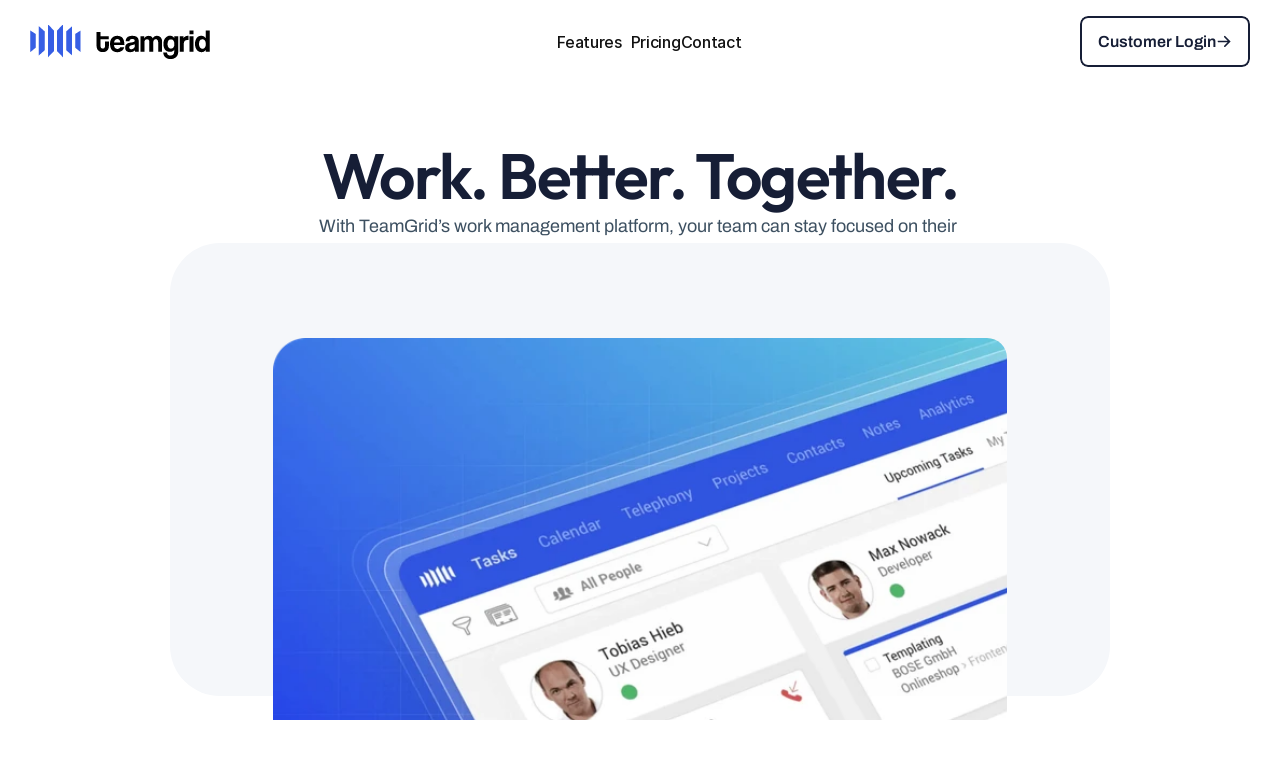

--- FILE ---
content_type: text/html
request_url: https://teamgrid.app/
body_size: 33068
content:
<!doctype html>
<!-- ✨ Built with Framer • https://www.framer.com/ -->
<html lang="en">
<head>
    <meta charset="utf-8">
    
    
    <!-- Start of headStart -->
    <script defer data-domain="teamgrid.app" src="https://plausible.io/js/script.js"></script>
    <!-- End of headStart -->
    <meta name="viewport" content="width=device-width">
    <meta name="generator" content="Framer b742ddc">
    <title>TeamGrid: Team Collaboration &amp; Project Management Software</title>
    <meta name="description" content="Maximize productivity with TeamGrid: the all-in-one solution for efficient project management and team collaboration. Elevate your projects today.">
    <meta name="framer-search-index" content="https://framerusercontent.com/sites/atOAtGQRXUI6EjC9dCa5X/searchIndex-0QlpVHrc3WqS.json">
    <meta name="framer-html-plugin" content="disable">
    <link rel="icon" href="https://framerusercontent.com/images/CB1fznjBNj9A4KwwyrEBlvtV4.png">
    <!-- Open Graph / Facebook -->
    <meta property="og:type" content="website">
    <meta property="og:title" content="TeamGrid: Team Collaboration &amp; Project Management Software">
    <meta property="og:description" content="Maximize productivity with TeamGrid: the all-in-one solution for efficient project management and team collaboration. Elevate your projects today.">
    <meta property="og:image" content="https://framerusercontent.com/images/Q58aFGynX8Rt36xvshwsRhbDE.webp">
    <!-- Twitter -->
    <meta name="twitter:card" content="summary_large_image">
    <meta name="twitter:title" content="TeamGrid: Team Collaboration &amp; Project Management Software">
    <meta name="twitter:description" content="Maximize productivity with TeamGrid: the all-in-one solution for efficient project management and team collaboration. Elevate your projects today.">
    <meta name="twitter:image" content="https://framerusercontent.com/images/Q58aFGynX8Rt36xvshwsRhbDE.webp">
    
    <link href="https://fonts.gstatic.com" rel="preconnect" crossorigin>
    
    <meta name="robots" content="max-image-preview:large"><link rel="canonical" href="https://teamgrid.app/"><meta property="og:url" content="https://teamgrid.app/"><link rel="modulepreload" fetchpriority="low" href="https://framerusercontent.com/sites/atOAtGQRXUI6EjC9dCa5X/chunk-RNX33T7Y.mjs"><link rel="modulepreload" fetchpriority="low" href="https://framerusercontent.com/sites/atOAtGQRXUI6EjC9dCa5X/chunk-ELYU6EKT.mjs"><link rel="modulepreload" fetchpriority="low" href="https://framerusercontent.com/sites/atOAtGQRXUI6EjC9dCa5X/rY4XWJxAiLTVMvjBrqS-_5cE5TSvXlKFXBDp3KO9tJ0.74FSZ5WS.mjs"><link rel="modulepreload" fetchpriority="low" href="https://framerusercontent.com/sites/atOAtGQRXUI6EjC9dCa5X/chunk-2URYHONT.mjs"><link rel="modulepreload" fetchpriority="low" href="https://framerusercontent.com/sites/atOAtGQRXUI6EjC9dCa5X/chunk-WKI32RBX.mjs"><link rel="modulepreload" fetchpriority="low" href="https://framerusercontent.com/sites/atOAtGQRXUI6EjC9dCa5X/chunk-2YMS7XR5.mjs"><link rel="modulepreload" fetchpriority="low" href="https://framerusercontent.com/sites/atOAtGQRXUI6EjC9dCa5X/chunk-4GO2WJW4.mjs"><link rel="modulepreload" fetchpriority="low" href="https://framerusercontent.com/sites/atOAtGQRXUI6EjC9dCa5X/chunk-TM4WARVE.mjs"><link rel="modulepreload" fetchpriority="low" href="https://framerusercontent.com/sites/atOAtGQRXUI6EjC9dCa5X/chunk-YRVKCT5M.mjs"><link rel="modulepreload" fetchpriority="low" href="https://framerusercontent.com/sites/atOAtGQRXUI6EjC9dCa5X/chunk-27PKRHUV.mjs"><link rel="modulepreload" fetchpriority="low" href="https://framerusercontent.com/sites/atOAtGQRXUI6EjC9dCa5X/chunk-7SQ2XKEZ.mjs"><link rel="modulepreload" fetchpriority="low" href="https://framerusercontent.com/sites/atOAtGQRXUI6EjC9dCa5X/chunk-6BIMPD56.mjs"><link rel="modulepreload" fetchpriority="low" href="https://framerusercontent.com/sites/atOAtGQRXUI6EjC9dCa5X/chunk-SJK2LWH6.mjs"><link rel="modulepreload" fetchpriority="low" href="https://framerusercontent.com/sites/atOAtGQRXUI6EjC9dCa5X/chunk-FQ4PN35J.mjs"><link rel="modulepreload" fetchpriority="low" href="https://framerusercontent.com/sites/atOAtGQRXUI6EjC9dCa5X/chunk-NMNSPSJF.mjs"><link rel="modulepreload" fetchpriority="low" href="https://framerusercontent.com/sites/atOAtGQRXUI6EjC9dCa5X/chunk-PCD7MNVT.mjs"><link rel="modulepreload" fetchpriority="low" href="https://framerusercontent.com/sites/atOAtGQRXUI6EjC9dCa5X/chunk-AAMXDFDT.mjs"><link rel="modulepreload" fetchpriority="low" href="https://framerusercontent.com/sites/atOAtGQRXUI6EjC9dCa5X/chunk-GMIG72SB.mjs"><link rel="modulepreload" fetchpriority="low" href="https://framerusercontent.com/sites/atOAtGQRXUI6EjC9dCa5X/chunk-UKHUVGGD.mjs"><link rel="modulepreload" fetchpriority="low" href="https://framerusercontent.com/sites/atOAtGQRXUI6EjC9dCa5X/script_main.NPPLMFF6.mjs"><style data-framer-css-ssr-minified data-framer-components="framer-eCNe0 PropertyOverrides framer-bWYA6 framer-L62Yd framer-F5ffJ framer-VFkyK framer-oKgLD framer-yrGRX framer-ojN1N framer-hmAB8 framer-y5PvY framer-no19X framer-RwQd4">html,body,#main{margin:0;padding:0;box-sizing:border-box}:root{-webkit-font-smoothing:antialiased;-moz-osx-font-smoothing:grayscale}*{box-sizing:border-box;-webkit-font-smoothing:inherit}h1,h2,h3,h4,h5,h6,p,figure{margin:0}body,input,textarea,select,button{font-size:12px;font-family:sans-serif}body{--token-f512b2c0-ccff-4c1c-81ef-5b1a68ff0d48: rgb(47, 82, 224);--token-a7f7ae5f-a181-442b-8823-be0ca1b170fe: rgb(255, 255, 255);--token-636a3fe4-9f0f-4ae1-a43c-60a743a1245b: rgb(245, 247, 250);--token-57644229-9aea-4671-a3e2-529f7b58afe0: rgb(230, 234, 237);--token-e29b414e-778b-4330-a92f-715c64d82d8a: rgb(132, 140, 150);--token-d8aebec7-127a-45a9-b7a0-7e4b0ca8d5d3: rgb(74, 79, 89);--token-6d05c7e7-3db1-411c-8b7a-d2c7f93bf6a9: rgb(61, 80, 97);--token-0c8fd507-faea-491a-8caf-ad6cd40c959b: rgb(22, 30, 54);--token-9cdb519a-9378-4593-986e-cabdf0f454b0: #4255F9;--token-45ecf4b1-5f2a-4491-910a-fe4f9864bffe: rgb(47, 81, 224);--token-67c7c4ff-5ef5-4b73-a655-2e2f32be7264: #4A74FD}@font-face{font-family:Archivo;font-style:normal;font-weight:400;font-stretch:100%;font-display:swap;src:url(https://fonts.gstatic.com/s/archivo/v19/k3kPo8UDI-1M0wlSV9XAw6lQkqWY8Q82sLySOxK-vA.woff2) format("woff2");unicode-range:U+0102-0103,U+0110-0111,U+0128-0129,U+0168-0169,U+01A0-01A1,U+01AF-01B0,U+0300-0301,U+0303-0304,U+0308-0309,U+0323,U+0329,U+1EA0-1EF9,U+20AB}@font-face{font-family:Archivo;font-style:normal;font-weight:400;font-stretch:100%;font-display:swap;src:url(https://fonts.gstatic.com/s/archivo/v19/k3kPo8UDI-1M0wlSV9XAw6lQkqWY8Q82sLyTOxK-vA.woff2) format("woff2");unicode-range:U+0100-02AF,U+0304,U+0308,U+0329,U+1E00-1E9F,U+1EF2-1EFF,U+2020,U+20A0-20AB,U+20AD-20C0,U+2113,U+2C60-2C7F,U+A720-A7FF}@font-face{font-family:Archivo;font-style:normal;font-weight:400;font-stretch:100%;font-display:swap;src:url(https://fonts.gstatic.com/s/archivo/v19/k3kPo8UDI-1M0wlSV9XAw6lQkqWY8Q82sLydOxI.woff2) format("woff2");unicode-range:U+0000-00FF,U+0131,U+0152-0153,U+02BB-02BC,U+02C6,U+02DA,U+02DC,U+0304,U+0308,U+0329,U+2000-206F,U+2074,U+20AC,U+2122,U+2191,U+2193,U+2212,U+2215,U+FEFF,U+FFFD}@font-face{font-family:Archivo;font-style:normal;font-weight:500;font-stretch:100%;font-display:swap;src:url(https://fonts.gstatic.com/s/archivo/v19/k3kPo8UDI-1M0wlSV9XAw6lQkqWY8Q82sLySOxK-vA.woff2) format("woff2");unicode-range:U+0102-0103,U+0110-0111,U+0128-0129,U+0168-0169,U+01A0-01A1,U+01AF-01B0,U+0300-0301,U+0303-0304,U+0308-0309,U+0323,U+0329,U+1EA0-1EF9,U+20AB}@font-face{font-family:Archivo;font-style:normal;font-weight:500;font-stretch:100%;font-display:swap;src:url(https://fonts.gstatic.com/s/archivo/v19/k3kPo8UDI-1M0wlSV9XAw6lQkqWY8Q82sLyTOxK-vA.woff2) format("woff2");unicode-range:U+0100-02AF,U+0304,U+0308,U+0329,U+1E00-1E9F,U+1EF2-1EFF,U+2020,U+20A0-20AB,U+20AD-20C0,U+2113,U+2C60-2C7F,U+A720-A7FF}@font-face{font-family:Archivo;font-style:normal;font-weight:500;font-stretch:100%;font-display:swap;src:url(https://fonts.gstatic.com/s/archivo/v19/k3kPo8UDI-1M0wlSV9XAw6lQkqWY8Q82sLydOxI.woff2) format("woff2");unicode-range:U+0000-00FF,U+0131,U+0152-0153,U+02BB-02BC,U+02C6,U+02DA,U+02DC,U+0304,U+0308,U+0329,U+2000-206F,U+2074,U+20AC,U+2122,U+2191,U+2193,U+2212,U+2215,U+FEFF,U+FFFD}@font-face{font-family:Archivo;font-style:normal;font-weight:600;font-stretch:100%;font-display:swap;src:url(https://fonts.gstatic.com/s/archivo/v19/k3kPo8UDI-1M0wlSV9XAw6lQkqWY8Q82sLySOxK-vA.woff2) format("woff2");unicode-range:U+0102-0103,U+0110-0111,U+0128-0129,U+0168-0169,U+01A0-01A1,U+01AF-01B0,U+0300-0301,U+0303-0304,U+0308-0309,U+0323,U+0329,U+1EA0-1EF9,U+20AB}@font-face{font-family:Archivo;font-style:normal;font-weight:600;font-stretch:100%;font-display:swap;src:url(https://fonts.gstatic.com/s/archivo/v19/k3kPo8UDI-1M0wlSV9XAw6lQkqWY8Q82sLyTOxK-vA.woff2) format("woff2");unicode-range:U+0100-02AF,U+0304,U+0308,U+0329,U+1E00-1E9F,U+1EF2-1EFF,U+2020,U+20A0-20AB,U+20AD-20C0,U+2113,U+2C60-2C7F,U+A720-A7FF}@font-face{font-family:Archivo;font-style:normal;font-weight:600;font-stretch:100%;font-display:swap;src:url(https://fonts.gstatic.com/s/archivo/v19/k3kPo8UDI-1M0wlSV9XAw6lQkqWY8Q82sLydOxI.woff2) format("woff2");unicode-range:U+0000-00FF,U+0131,U+0152-0153,U+02BB-02BC,U+02C6,U+02DA,U+02DC,U+0304,U+0308,U+0329,U+2000-206F,U+2074,U+20AC,U+2122,U+2191,U+2193,U+2212,U+2215,U+FEFF,U+FFFD}@font-face{font-family:IBM Plex Sans;font-style:normal;font-weight:600;font-display:swap;src:url(https://fonts.gstatic.com/s/ibmplexsans/v19/zYX9KVElMYYaJe8bpLHnCwDKjQ76AIxsdO_q.woff2) format("woff2");unicode-range:U+0460-052F,U+1C80-1C88,U+20B4,U+2DE0-2DFF,U+A640-A69F,U+FE2E-FE2F}@font-face{font-family:IBM Plex Sans;font-style:normal;font-weight:600;font-display:swap;src:url(https://fonts.gstatic.com/s/ibmplexsans/v19/zYX9KVElMYYaJe8bpLHnCwDKjQ76AIVsdO_q.woff2) format("woff2");unicode-range:U+0301,U+0400-045F,U+0490-0491,U+04B0-04B1,U+2116}@font-face{font-family:IBM Plex Sans;font-style:normal;font-weight:600;font-display:swap;src:url(https://fonts.gstatic.com/s/ibmplexsans/v19/zYX9KVElMYYaJe8bpLHnCwDKjQ76AIJsdO_q.woff2) format("woff2");unicode-range:U+0370-0377,U+037A-037F,U+0384-038A,U+038C,U+038E-03A1,U+03A3-03FF}@font-face{font-family:IBM Plex Sans;font-style:normal;font-weight:600;font-display:swap;src:url(https://fonts.gstatic.com/s/ibmplexsans/v19/zYX9KVElMYYaJe8bpLHnCwDKjQ76AI5sdO_q.woff2) format("woff2");unicode-range:U+0102-0103,U+0110-0111,U+0128-0129,U+0168-0169,U+01A0-01A1,U+01AF-01B0,U+0300-0301,U+0303-0304,U+0308-0309,U+0323,U+0329,U+1EA0-1EF9,U+20AB}@font-face{font-family:IBM Plex Sans;font-style:normal;font-weight:600;font-display:swap;src:url(https://fonts.gstatic.com/s/ibmplexsans/v19/zYX9KVElMYYaJe8bpLHnCwDKjQ76AI9sdO_q.woff2) format("woff2");unicode-range:U+0100-02AF,U+0304,U+0308,U+0329,U+1E00-1E9F,U+1EF2-1EFF,U+2020,U+20A0-20AB,U+20AD-20C0,U+2113,U+2C60-2C7F,U+A720-A7FF}@font-face{font-family:IBM Plex Sans;font-style:normal;font-weight:600;font-display:swap;src:url(https://fonts.gstatic.com/s/ibmplexsans/v19/zYX9KVElMYYaJe8bpLHnCwDKjQ76AIFsdA.woff2) format("woff2");unicode-range:U+0000-00FF,U+0131,U+0152-0153,U+02BB-02BC,U+02C6,U+02DA,U+02DC,U+0304,U+0308,U+0329,U+2000-206F,U+2074,U+20AC,U+2122,U+2191,U+2193,U+2212,U+2215,U+FEFF,U+FFFD}@font-face{font-family:Outfit;font-style:normal;font-weight:400;font-display:swap;src:url(https://fonts.gstatic.com/s/outfit/v11/QGYvz_MVcBeNP4NJuktqQ4E.woff2) format("woff2");unicode-range:U+0100-02AF,U+0304,U+0308,U+0329,U+1E00-1E9F,U+1EF2-1EFF,U+2020,U+20A0-20AB,U+20AD-20C0,U+2113,U+2C60-2C7F,U+A720-A7FF}@font-face{font-family:Outfit;font-style:normal;font-weight:400;font-display:swap;src:url(https://fonts.gstatic.com/s/outfit/v11/QGYvz_MVcBeNP4NJtEtq.woff2) format("woff2");unicode-range:U+0000-00FF,U+0131,U+0152-0153,U+02BB-02BC,U+02C6,U+02DA,U+02DC,U+0304,U+0308,U+0329,U+2000-206F,U+2074,U+20AC,U+2122,U+2191,U+2193,U+2212,U+2215,U+FEFF,U+FFFD}@font-face{font-family:Outfit;font-style:normal;font-weight:600;font-display:swap;src:url(https://fonts.gstatic.com/s/outfit/v11/QGYvz_MVcBeNP4NJuktqQ4E.woff2) format("woff2");unicode-range:U+0100-02AF,U+0304,U+0308,U+0329,U+1E00-1E9F,U+1EF2-1EFF,U+2020,U+20A0-20AB,U+20AD-20C0,U+2113,U+2C60-2C7F,U+A720-A7FF}@font-face{font-family:Outfit;font-style:normal;font-weight:600;font-display:swap;src:url(https://fonts.gstatic.com/s/outfit/v11/QGYvz_MVcBeNP4NJtEtq.woff2) format("woff2");unicode-range:U+0000-00FF,U+0131,U+0152-0153,U+02BB-02BC,U+02C6,U+02DA,U+02DC,U+0304,U+0308,U+0329,U+2000-206F,U+2074,U+20AC,U+2122,U+2191,U+2193,U+2212,U+2215,U+FEFF,U+FFFD}@font-face{font-family:Outfit;font-style:normal;font-weight:900;font-display:block;src:url(https://fonts.gstatic.com/s/outfit/v11/QGYyz_MVcBeNP4NjuGObqx1XmO1I4ZmyO4i0ExAo.woff2) format("woff2");unicode-range:U+0100-02AF,U+0304,U+0308,U+0329,U+1E00-1E9F,U+1EF2-1EFF,U+2020,U+20A0-20AB,U+20AD-20C0,U+2113,U+2C60-2C7F,U+A720-A7FF}@font-face{font-family:Outfit;font-style:normal;font-weight:900;font-display:block;src:url(https://fonts.gstatic.com/s/outfit/v11/QGYyz_MVcBeNP4NjuGObqx1XmO1I4ZmyO4a0Ew.woff2) format("woff2");unicode-range:U+0000-00FF,U+0131,U+0152-0153,U+02BB-02BC,U+02C6,U+02DA,U+02DC,U+0304,U+0308,U+0329,U+2000-206F,U+2074,U+20AC,U+2122,U+2191,U+2193,U+2212,U+2215,U+FEFF,U+FFFD}@font-face{font-family:Inter;src:url(https://framerusercontent.com/assets/5vvr9Vy74if2I6bQbJvbw7SY1pQ.woff2);font-display:swap;font-style:normal;font-weight:400;unicode-range:U+0460-052F,U+1C80-1C88,U+20B4,U+2DE0-2DFF,U+A640-A69F,U+FE2E-FE2F}@font-face{font-family:Inter;src:url(https://framerusercontent.com/assets/EOr0mi4hNtlgWNn9if640EZzXCo.woff2);font-display:swap;font-style:normal;font-weight:400;unicode-range:U+0301,U+0400-045F,U+0490-0491,U+04B0-04B1,U+2116}@font-face{font-family:Inter;src:url(https://framerusercontent.com/assets/Y9k9QrlZAqio88Klkmbd8VoMQc.woff2);font-display:swap;font-style:normal;font-weight:400;unicode-range:U+1F00-1FFF}@font-face{font-family:Inter;src:url(https://framerusercontent.com/assets/OYrD2tBIBPvoJXiIHnLoOXnY9M.woff2);font-display:swap;font-style:normal;font-weight:400;unicode-range:U+0370-03FF}@font-face{font-family:Inter;src:url(https://framerusercontent.com/assets/JeYwfuaPfZHQhEG8U5gtPDZ7WQ.woff2);font-display:swap;font-style:normal;font-weight:400;unicode-range:U+0100-024F,U+0259,U+1E00-1EFF,U+2020,U+20A0-20AB,U+20AD-20CF,U+2113,U+2C60-2C7F,U+A720-A7FF}@font-face{font-family:Inter;src:url(https://framerusercontent.com/assets/vQyevYAyHtARFwPqUzQGpnDs.woff2);font-display:swap;font-style:normal;font-weight:400;unicode-range:U+0000-00FF,U+0131,U+0152-0153,U+02BB-02BC,U+02C6,U+02DA,U+02DC,U+2000-206F,U+2074,U+20AC,U+2122,U+2191,U+2193,U+2212,U+2215,U+FEFF,U+FFFD}@font-face{font-family:Inter;src:url(https://framerusercontent.com/assets/b6Y37FthZeALduNqHicBT6FutY.woff2);font-display:swap;font-style:normal;font-weight:400;unicode-range:U+0102-0103,U+0110-0111,U+0128-0129,U+0168-0169,U+01A0-01A1,U+01AF-01B0,U+1EA0-1EF9,U+20AB}@font-face{font-family:Inter;src:url(https://framerusercontent.com/assets/NXxvFRoY5LDh3yCm7MEP2jqYk.woff2);font-display:block;font-style:normal;font-weight:100;unicode-range:U+0460-052F,U+1C80-1C88,U+20B4,U+2DE0-2DFF,U+A640-A69F,U+FE2E-FE2F}@font-face{font-family:Inter;src:url(https://framerusercontent.com/assets/5CcgcVyoWSqO1THBiISd6oCog.woff2);font-display:block;font-style:normal;font-weight:100;unicode-range:U+0301,U+0400-045F,U+0490-0491,U+04B0-04B1,U+2116}@font-face{font-family:Inter;src:url(https://framerusercontent.com/assets/MF544SVCvk3yNpLIz3pwDXFZPKM.woff2);font-display:block;font-style:normal;font-weight:100;unicode-range:U+1F00-1FFF}@font-face{font-family:Inter;src:url(https://framerusercontent.com/assets/TNtxudDBkAm2RXdtU3rvTBwoM.woff2);font-display:block;font-style:normal;font-weight:100;unicode-range:U+0370-03FF}@font-face{font-family:Inter;src:url(https://framerusercontent.com/assets/fIabp4VN5z7iJ3lNOz9qfNeQHc.woff2);font-display:block;font-style:normal;font-weight:100;unicode-range:U+0100-024F,U+0259,U+1E00-1EFF,U+2020,U+20A0-20AB,U+20AD-20CF,U+2113,U+2C60-2C7F,U+A720-A7FF}@font-face{font-family:Inter;src:url(https://framerusercontent.com/assets/YSOgKh50dqzzsXffetgcarlLHcI.woff2);font-display:block;font-style:normal;font-weight:100;unicode-range:U+0000-00FF,U+0131,U+0152-0153,U+02BB-02BC,U+02C6,U+02DA,U+02DC,U+2000-206F,U+2074,U+20AC,U+2122,U+2191,U+2193,U+2212,U+2215,U+FEFF,U+FFFD}@font-face{font-family:Inter;src:url(https://framerusercontent.com/assets/9iRSYClnXA0RMygyIn6yjjWXJw.woff2);font-display:block;font-style:normal;font-weight:100;unicode-range:U+0102-0103,U+0110-0111,U+0128-0129,U+0168-0169,U+01A0-01A1,U+01AF-01B0,U+1EA0-1EF9,U+20AB}@font-face{font-family:Inter;src:url(https://framerusercontent.com/assets/MVhJhYeDWxeyqT939zMNyw9p8.woff2);font-display:block;font-style:normal;font-weight:200;unicode-range:U+0460-052F,U+1C80-1C88,U+20B4,U+2DE0-2DFF,U+A640-A69F,U+FE2E-FE2F}@font-face{font-family:Inter;src:url(https://framerusercontent.com/assets/WXQXYfAQJIi2pCJACAfWWXfIDqI.woff2);font-display:block;font-style:normal;font-weight:200;unicode-range:U+0301,U+0400-045F,U+0490-0491,U+04B0-04B1,U+2116}@font-face{font-family:Inter;src:url(https://framerusercontent.com/assets/RJeJJARdrtNUtic58kOz7hIgBuE.woff2);font-display:block;font-style:normal;font-weight:200;unicode-range:U+1F00-1FFF}@font-face{font-family:Inter;src:url(https://framerusercontent.com/assets/4hBRAuM02i3fsxYDzyNvt5Az2so.woff2);font-display:block;font-style:normal;font-weight:200;unicode-range:U+0370-03FF}@font-face{font-family:Inter;src:url(https://framerusercontent.com/assets/fz1JbBffNGgK7BNUI1mmbFBlgA8.woff2);font-display:block;font-style:normal;font-weight:200;unicode-range:U+0100-024F,U+0259,U+1E00-1EFF,U+2020,U+20A0-20AB,U+20AD-20CF,U+2113,U+2C60-2C7F,U+A720-A7FF}@font-face{font-family:Inter;src:url(https://framerusercontent.com/assets/hgmI3sEShaw5UU738TAjDBQPH0.woff2);font-display:block;font-style:normal;font-weight:200;unicode-range:U+0000-00FF,U+0131,U+0152-0153,U+02BB-02BC,U+02C6,U+02DA,U+02DC,U+2000-206F,U+2074,U+20AC,U+2122,U+2191,U+2193,U+2212,U+2215,U+FEFF,U+FFFD}@font-face{font-family:Inter;src:url(https://framerusercontent.com/assets/eIZyQwIlHYR0mnMSneEDMtqBPgw.woff2);font-display:block;font-style:normal;font-weight:200;unicode-range:U+0102-0103,U+0110-0111,U+0128-0129,U+0168-0169,U+01A0-01A1,U+01AF-01B0,U+1EA0-1EF9,U+20AB}@font-face{font-family:Inter;src:url(https://framerusercontent.com/assets/BkDpl4ghaqvMi1btKFyG2tdbec.woff2);font-display:swap;font-style:normal;font-weight:300;unicode-range:U+0460-052F,U+1C80-1C88,U+20B4,U+2DE0-2DFF,U+A640-A69F,U+FE2E-FE2F}@font-face{font-family:Inter;src:url(https://framerusercontent.com/assets/zAMK70AQRFSShJgUiaR5IiIhgzk.woff2);font-display:swap;font-style:normal;font-weight:300;unicode-range:U+0301,U+0400-045F,U+0490-0491,U+04B0-04B1,U+2116}@font-face{font-family:Inter;src:url(https://framerusercontent.com/assets/IETjvc5qzUaRoaruDpPSwCUM8.woff2);font-display:swap;font-style:normal;font-weight:300;unicode-range:U+1F00-1FFF}@font-face{font-family:Inter;src:url(https://framerusercontent.com/assets/oLCoaT3ioA0fHdJnWR9W6k7NY.woff2);font-display:swap;font-style:normal;font-weight:300;unicode-range:U+0370-03FF}@font-face{font-family:Inter;src:url(https://framerusercontent.com/assets/Sj0PCHQSBjFmEp6NBWg6FNaKc.woff2);font-display:swap;font-style:normal;font-weight:300;unicode-range:U+0100-024F,U+0259,U+1E00-1EFF,U+2020,U+20A0-20AB,U+20AD-20CF,U+2113,U+2C60-2C7F,U+A720-A7FF}@font-face{font-family:Inter;src:url(https://framerusercontent.com/assets/v2q8JTTTs7McDMSEhnxAIBqd0.woff2);font-display:swap;font-style:normal;font-weight:300;unicode-range:U+0000-00FF,U+0131,U+0152-0153,U+02BB-02BC,U+02C6,U+02DA,U+02DC,U+2000-206F,U+2074,U+20AC,U+2122,U+2191,U+2193,U+2212,U+2215,U+FEFF,U+FFFD}@font-face{font-family:Inter;src:url(https://framerusercontent.com/assets/H4TfENUY1rh8R9UaSD6vngjJP3M.woff2);font-display:swap;font-style:normal;font-weight:300;unicode-range:U+0102-0103,U+0110-0111,U+0128-0129,U+0168-0169,U+01A0-01A1,U+01AF-01B0,U+1EA0-1EF9,U+20AB}@font-face{font-family:Inter;src:url(https://framerusercontent.com/assets/5A3Ce6C9YYmCjpQx9M4inSaKU.woff2);font-display:swap;font-style:normal;font-weight:500;unicode-range:U+0460-052F,U+1C80-1C88,U+20B4,U+2DE0-2DFF,U+A640-A69F,U+FE2E-FE2F}@font-face{font-family:Inter;src:url(https://framerusercontent.com/assets/Qx95Xyt0Ka3SGhinnbXIGpEIyP4.woff2);font-display:swap;font-style:normal;font-weight:500;unicode-range:U+0301,U+0400-045F,U+0490-0491,U+04B0-04B1,U+2116}@font-face{font-family:Inter;src:url(https://framerusercontent.com/assets/6mJuEAguuIuMog10gGvH5d3cl8.woff2);font-display:swap;font-style:normal;font-weight:500;unicode-range:U+1F00-1FFF}@font-face{font-family:Inter;src:url(https://framerusercontent.com/assets/xYYWaj7wCU5zSQH0eXvSaS19wo.woff2);font-display:swap;font-style:normal;font-weight:500;unicode-range:U+0370-03FF}@font-face{font-family:Inter;src:url(https://framerusercontent.com/assets/otTaNuNpVK4RbdlT7zDDdKvQBA.woff2);font-display:swap;font-style:normal;font-weight:500;unicode-range:U+0100-024F,U+0259,U+1E00-1EFF,U+2020,U+20A0-20AB,U+20AD-20CF,U+2113,U+2C60-2C7F,U+A720-A7FF}@font-face{font-family:Inter;src:url(https://framerusercontent.com/assets/d3tHnaQIAeqiE5hGcRw4mmgWYU.woff2);font-display:swap;font-style:normal;font-weight:500;unicode-range:U+0000-00FF,U+0131,U+0152-0153,U+02BB-02BC,U+02C6,U+02DA,U+02DC,U+2000-206F,U+2074,U+20AC,U+2122,U+2191,U+2193,U+2212,U+2215,U+FEFF,U+FFFD}@font-face{font-family:Inter;src:url(https://framerusercontent.com/assets/DolVirEGb34pEXEp8t8FQBSK4.woff2);font-display:swap;font-style:normal;font-weight:500;unicode-range:U+0102-0103,U+0110-0111,U+0128-0129,U+0168-0169,U+01A0-01A1,U+01AF-01B0,U+1EA0-1EF9,U+20AB}@font-face{font-family:Inter;src:url(https://framerusercontent.com/assets/hyOgCu0Xnghbimh0pE8QTvtt2AU.woff2);font-display:swap;font-style:normal;font-weight:600;unicode-range:U+0460-052F,U+1C80-1C88,U+20B4,U+2DE0-2DFF,U+A640-A69F,U+FE2E-FE2F}@font-face{font-family:Inter;src:url(https://framerusercontent.com/assets/NeGmSOXrPBfEFIy5YZeHq17LEDA.woff2);font-display:swap;font-style:normal;font-weight:600;unicode-range:U+0301,U+0400-045F,U+0490-0491,U+04B0-04B1,U+2116}@font-face{font-family:Inter;src:url(https://framerusercontent.com/assets/oYaAX5himiTPYuN8vLWnqBbfD2s.woff2);font-display:swap;font-style:normal;font-weight:600;unicode-range:U+1F00-1FFF}@font-face{font-family:Inter;src:url(https://framerusercontent.com/assets/lEJLP4R0yuCaMCjSXYHtJw72M.woff2);font-display:swap;font-style:normal;font-weight:600;unicode-range:U+0370-03FF}@font-face{font-family:Inter;src:url(https://framerusercontent.com/assets/cRJyLNuTJR5jbyKzGi33wU9cqIQ.woff2);font-display:swap;font-style:normal;font-weight:600;unicode-range:U+0100-024F,U+0259,U+1E00-1EFF,U+2020,U+20A0-20AB,U+20AD-20CF,U+2113,U+2C60-2C7F,U+A720-A7FF}@font-face{font-family:Inter;src:url(https://framerusercontent.com/assets/1ZFS7N918ojhhd0nQWdj3jz4w.woff2);font-display:swap;font-style:normal;font-weight:600;unicode-range:U+0000-00FF,U+0131,U+0152-0153,U+02BB-02BC,U+02C6,U+02DA,U+02DC,U+2000-206F,U+2074,U+20AC,U+2122,U+2191,U+2193,U+2212,U+2215,U+FEFF,U+FFFD}@font-face{font-family:Inter;src:url(https://framerusercontent.com/assets/A0Wcc7NgXMjUuFdquHDrIZpzZw0.woff2);font-display:swap;font-style:normal;font-weight:600;unicode-range:U+0102-0103,U+0110-0111,U+0128-0129,U+0168-0169,U+01A0-01A1,U+01AF-01B0,U+1EA0-1EF9,U+20AB}@font-face{font-family:Inter;src:url(https://framerusercontent.com/assets/DpPBYI0sL4fYLgAkX8KXOPVt7c.woff2);font-display:swap;font-style:normal;font-weight:700;unicode-range:U+0460-052F,U+1C80-1C88,U+20B4,U+2DE0-2DFF,U+A640-A69F,U+FE2E-FE2F}@font-face{font-family:Inter;src:url(https://framerusercontent.com/assets/4RAEQdEOrcnDkhHiiCbJOw92Lk.woff2);font-display:swap;font-style:normal;font-weight:700;unicode-range:U+0301,U+0400-045F,U+0490-0491,U+04B0-04B1,U+2116}@font-face{font-family:Inter;src:url(https://framerusercontent.com/assets/1K3W8DizY3v4emK8Mb08YHxTbs.woff2);font-display:swap;font-style:normal;font-weight:700;unicode-range:U+1F00-1FFF}@font-face{font-family:Inter;src:url(https://framerusercontent.com/assets/tUSCtfYVM1I1IchuyCwz9gDdQ.woff2);font-display:swap;font-style:normal;font-weight:700;unicode-range:U+0370-03FF}@font-face{font-family:Inter;src:url(https://framerusercontent.com/assets/VgYFWiwsAC5OYxAycRXXvhze58.woff2);font-display:swap;font-style:normal;font-weight:700;unicode-range:U+0100-024F,U+0259,U+1E00-1EFF,U+2020,U+20A0-20AB,U+20AD-20CF,U+2113,U+2C60-2C7F,U+A720-A7FF}@font-face{font-family:Inter;src:url(https://framerusercontent.com/assets/DXD0Q7LSl7HEvDzucnyLnGBHM.woff2);font-display:swap;font-style:normal;font-weight:700;unicode-range:U+0000-00FF,U+0131,U+0152-0153,U+02BB-02BC,U+02C6,U+02DA,U+02DC,U+2000-206F,U+2074,U+20AC,U+2122,U+2191,U+2193,U+2212,U+2215,U+FEFF,U+FFFD}@font-face{font-family:Inter;src:url(https://framerusercontent.com/assets/GIryZETIX4IFypco5pYZONKhJIo.woff2);font-display:swap;font-style:normal;font-weight:700;unicode-range:U+0102-0103,U+0110-0111,U+0128-0129,U+0168-0169,U+01A0-01A1,U+01AF-01B0,U+1EA0-1EF9,U+20AB}@font-face{font-family:Inter;src:url(https://framerusercontent.com/assets/PONfPc6h4EPYwJliXQBmjVx7QxI.woff2);font-display:swap;font-style:normal;font-weight:800;unicode-range:U+0460-052F,U+1C80-1C88,U+20B4,U+2DE0-2DFF,U+A640-A69F,U+FE2E-FE2F}@font-face{font-family:Inter;src:url(https://framerusercontent.com/assets/zsnJN7Z1wdzUvepJniD3rbvJIyU.woff2);font-display:swap;font-style:normal;font-weight:800;unicode-range:U+0301,U+0400-045F,U+0490-0491,U+04B0-04B1,U+2116}@font-face{font-family:Inter;src:url(https://framerusercontent.com/assets/UrzZBOy7RyJEWAZGduzOeHiHuY.woff2);font-display:swap;font-style:normal;font-weight:800;unicode-range:U+1F00-1FFF}@font-face{font-family:Inter;src:url(https://framerusercontent.com/assets/996sR9SfSDuYELz8oHhDOcErkY.woff2);font-display:swap;font-style:normal;font-weight:800;unicode-range:U+0370-03FF}@font-face{font-family:Inter;src:url(https://framerusercontent.com/assets/ftN1HpyPVJEoEb4q36SOrNdLXU.woff2);font-display:swap;font-style:normal;font-weight:800;unicode-range:U+0100-024F,U+0259,U+1E00-1EFF,U+2020,U+20A0-20AB,U+20AD-20CF,U+2113,U+2C60-2C7F,U+A720-A7FF}@font-face{font-family:Inter;src:url(https://framerusercontent.com/assets/jN39PDxZWEwjG7Csryx3JN2r2Y.woff2);font-display:swap;font-style:normal;font-weight:800;unicode-range:U+0000-00FF,U+0131,U+0152-0153,U+02BB-02BC,U+02C6,U+02DA,U+02DC,U+2000-206F,U+2074,U+20AC,U+2122,U+2191,U+2193,U+2212,U+2215,U+FEFF,U+FFFD}@font-face{font-family:Inter;src:url(https://framerusercontent.com/assets/JAur4lGGSGRGyrFi59JSIKqVgU.woff2);font-display:swap;font-style:normal;font-weight:800;unicode-range:U+0102-0103,U+0110-0111,U+0128-0129,U+0168-0169,U+01A0-01A1,U+01AF-01B0,U+1EA0-1EF9,U+20AB}@font-face{font-family:Inter;src:url(https://framerusercontent.com/assets/mkY5Sgyq51ik0AMrSBwhm9DJg.woff2);font-display:block;font-style:normal;font-weight:900;unicode-range:U+0460-052F,U+1C80-1C88,U+20B4,U+2DE0-2DFF,U+A640-A69F,U+FE2E-FE2F}@font-face{font-family:Inter;src:url(https://framerusercontent.com/assets/X5hj6qzcHUYv7h1390c8Rhm6550.woff2);font-display:block;font-style:normal;font-weight:900;unicode-range:U+0301,U+0400-045F,U+0490-0491,U+04B0-04B1,U+2116}@font-face{font-family:Inter;src:url(https://framerusercontent.com/assets/gQhNpS3tN86g8RcVKYUUaKt2oMQ.woff2);font-display:block;font-style:normal;font-weight:900;unicode-range:U+1F00-1FFF}@font-face{font-family:Inter;src:url(https://framerusercontent.com/assets/cugnVhSraaRyANCaUtI5FV17wk.woff2);font-display:block;font-style:normal;font-weight:900;unicode-range:U+0370-03FF}@font-face{font-family:Inter;src:url(https://framerusercontent.com/assets/5HcVoGak8k5agFJSaKa4floXVu0.woff2);font-display:block;font-style:normal;font-weight:900;unicode-range:U+0100-024F,U+0259,U+1E00-1EFF,U+2020,U+20A0-20AB,U+20AD-20CF,U+2113,U+2C60-2C7F,U+A720-A7FF}@font-face{font-family:Inter;src:url(https://framerusercontent.com/assets/jn4BtSPLlS0NDp1KiFAtFKiiY0o.woff2);font-display:block;font-style:normal;font-weight:900;unicode-range:U+0000-00FF,U+0131,U+0152-0153,U+02BB-02BC,U+02C6,U+02DA,U+02DC,U+2000-206F,U+2074,U+20AC,U+2122,U+2191,U+2193,U+2212,U+2215,U+FEFF,U+FFFD}@font-face{font-family:Inter;src:url(https://framerusercontent.com/assets/P2Bw01CtL0b9wqygO0sSVogWbo.woff2);font-display:block;font-style:normal;font-weight:900;unicode-range:U+0102-0103,U+0110-0111,U+0128-0129,U+0168-0169,U+01A0-01A1,U+01AF-01B0,U+1EA0-1EF9,U+20AB}@font-face{font-family:Inter;src:url(https://framerusercontent.com/assets/YJsHMqeEm0oDHuxRTVCwg5eZuo.woff2);font-display:block;font-style:italic;font-weight:100;unicode-range:U+0460-052F,U+1C80-1C88,U+20B4,U+2DE0-2DFF,U+A640-A69F,U+FE2E-FE2F}@font-face{font-family:Inter;src:url(https://framerusercontent.com/assets/oJJMyJlDykMObEyb5VexHSxd24.woff2);font-display:block;font-style:italic;font-weight:100;unicode-range:U+0301,U+0400-045F,U+0490-0491,U+04B0-04B1,U+2116}@font-face{font-family:Inter;src:url(https://framerusercontent.com/assets/IpeaX0WzLaonj68howNZg4SJJaY.woff2);font-display:block;font-style:italic;font-weight:100;unicode-range:U+1F00-1FFF}@font-face{font-family:Inter;src:url(https://framerusercontent.com/assets/KCj1bV3vDXY5OLHttTeRYcu9J8.woff2);font-display:block;font-style:italic;font-weight:100;unicode-range:U+0370-03FF}@font-face{font-family:Inter;src:url(https://framerusercontent.com/assets/biaVHhOprxbHaR3dIP7Z8cYurHg.woff2);font-display:block;font-style:italic;font-weight:100;unicode-range:U+0100-024F,U+0259,U+1E00-1EFF,U+2020,U+20A0-20AB,U+20AD-20CF,U+2113,U+2C60-2C7F,U+A720-A7FF}@font-face{font-family:Inter;src:url(https://framerusercontent.com/assets/BpOIEy4nYtcp1RwqOtwAgi2EiDE.woff2);font-display:block;font-style:italic;font-weight:100;unicode-range:U+0000-00FF,U+0131,U+0152-0153,U+02BB-02BC,U+02C6,U+02DA,U+02DC,U+2000-206F,U+2074,U+20AC,U+2122,U+2191,U+2193,U+2212,U+2215,U+FEFF,U+FFFD}@font-face{font-family:Inter;src:url(https://framerusercontent.com/assets/gNa011yWpVpNFgUhhSlDX8nUiPQ.woff2);font-display:block;font-style:italic;font-weight:100;unicode-range:U+0102-0103,U+0110-0111,U+0128-0129,U+0168-0169,U+01A0-01A1,U+01AF-01B0,U+1EA0-1EF9,U+20AB}@font-face{font-family:Inter;src:url(https://framerusercontent.com/assets/vpq17U0WM26sBGHgq9jnrUmUf8.woff2);font-display:block;font-style:italic;font-weight:200;unicode-range:U+0460-052F,U+1C80-1C88,U+20B4,U+2DE0-2DFF,U+A640-A69F,U+FE2E-FE2F}@font-face{font-family:Inter;src:url(https://framerusercontent.com/assets/bNYh7lNMEpOegeRYAtyGel1WqBE.woff2);font-display:block;font-style:italic;font-weight:200;unicode-range:U+0301,U+0400-045F,U+0490-0491,U+04B0-04B1,U+2116}@font-face{font-family:Inter;src:url(https://framerusercontent.com/assets/FBzcXZYmdulcZC0z278U6o0cw.woff2);font-display:block;font-style:italic;font-weight:200;unicode-range:U+1F00-1FFF}@font-face{font-family:Inter;src:url(https://framerusercontent.com/assets/ua60IRqWK94xCrq0SC639Hbsdjg.woff2);font-display:block;font-style:italic;font-weight:200;unicode-range:U+0370-03FF}@font-face{font-family:Inter;src:url(https://framerusercontent.com/assets/Pd8gNPn2dSCh4FyjWFw9PJysoQ.woff2);font-display:block;font-style:italic;font-weight:200;unicode-range:U+0100-024F,U+0259,U+1E00-1EFF,U+2020,U+20A0-20AB,U+20AD-20CF,U+2113,U+2C60-2C7F,U+A720-A7FF}@font-face{font-family:Inter;src:url(https://framerusercontent.com/assets/zpiI5DA3vCb3G2sqEyq9xqogo.woff2);font-display:block;font-style:italic;font-weight:200;unicode-range:U+0000-00FF,U+0131,U+0152-0153,U+02BB-02BC,U+02C6,U+02DA,U+02DC,U+2000-206F,U+2074,U+20AC,U+2122,U+2191,U+2193,U+2212,U+2215,U+FEFF,U+FFFD}@font-face{font-family:Inter;src:url(https://framerusercontent.com/assets/DtVQjTG8OGGKnwKYrMHRZVCyo.woff2);font-display:block;font-style:italic;font-weight:200;unicode-range:U+0102-0103,U+0110-0111,U+0128-0129,U+0168-0169,U+01A0-01A1,U+01AF-01B0,U+1EA0-1EF9,U+20AB}@font-face{font-family:Inter;src:url(https://framerusercontent.com/assets/YYB6GZmCWnZq3RWZOghuZIOxQY.woff2);font-display:swap;font-style:italic;font-weight:300;unicode-range:U+0460-052F,U+1C80-1C88,U+20B4,U+2DE0-2DFF,U+A640-A69F,U+FE2E-FE2F}@font-face{font-family:Inter;src:url(https://framerusercontent.com/assets/miJTzODdiyIr3tRo9KEoqXXk2PM.woff2);font-display:swap;font-style:italic;font-weight:300;unicode-range:U+0301,U+0400-045F,U+0490-0491,U+04B0-04B1,U+2116}@font-face{font-family:Inter;src:url(https://framerusercontent.com/assets/6ZMhcggRFfEfbf7lncCpaUbA.woff2);font-display:swap;font-style:italic;font-weight:300;unicode-range:U+1F00-1FFF}@font-face{font-family:Inter;src:url(https://framerusercontent.com/assets/8sCN6PGUr4I8q5hC5twAXfcwqV0.woff2);font-display:swap;font-style:italic;font-weight:300;unicode-range:U+0370-03FF}@font-face{font-family:Inter;src:url(https://framerusercontent.com/assets/aUYDUTztS7anQw5JuwCncXeLOBY.woff2);font-display:swap;font-style:italic;font-weight:300;unicode-range:U+0100-024F,U+0259,U+1E00-1EFF,U+2020,U+20A0-20AB,U+20AD-20CF,U+2113,U+2C60-2C7F,U+A720-A7FF}@font-face{font-family:Inter;src:url(https://framerusercontent.com/assets/5mDAOkC5Wpzo7NkuE9oYfqlY2u4.woff2);font-display:swap;font-style:italic;font-weight:300;unicode-range:U+0000-00FF,U+0131,U+0152-0153,U+02BB-02BC,U+02C6,U+02DA,U+02DC,U+2000-206F,U+2074,U+20AC,U+2122,U+2191,U+2193,U+2212,U+2215,U+FEFF,U+FFFD}@font-face{font-family:Inter;src:url(https://framerusercontent.com/assets/yDiPvYxioBHsicnYxpPW35WQmx8.woff2);font-display:swap;font-style:italic;font-weight:300;unicode-range:U+0102-0103,U+0110-0111,U+0128-0129,U+0168-0169,U+01A0-01A1,U+01AF-01B0,U+1EA0-1EF9,U+20AB}@font-face{font-family:Inter;src:url(https://framerusercontent.com/assets/CfMzU8w2e7tHgF4T4rATMPuWosA.woff2);font-display:swap;font-style:italic;font-weight:400;unicode-range:U+0460-052F,U+1C80-1C88,U+20B4,U+2DE0-2DFF,U+A640-A69F,U+FE2E-FE2F}@font-face{font-family:Inter;src:url(https://framerusercontent.com/assets/867QObYax8ANsfX4TGEVU9YiCM.woff2);font-display:swap;font-style:italic;font-weight:400;unicode-range:U+0301,U+0400-045F,U+0490-0491,U+04B0-04B1,U+2116}@font-face{font-family:Inter;src:url(https://framerusercontent.com/assets/Oyn2ZbENFdnW7mt2Lzjk1h9Zb9k.woff2);font-display:swap;font-style:italic;font-weight:400;unicode-range:U+1F00-1FFF}@font-face{font-family:Inter;src:url(https://framerusercontent.com/assets/cdAe8hgZ1cMyLu9g005pAW3xMo.woff2);font-display:swap;font-style:italic;font-weight:400;unicode-range:U+0370-03FF}@font-face{font-family:Inter;src:url(https://framerusercontent.com/assets/DOfvtmE1UplCq161m6Hj8CSQYg.woff2);font-display:swap;font-style:italic;font-weight:400;unicode-range:U+0100-024F,U+0259,U+1E00-1EFF,U+2020,U+20A0-20AB,U+20AD-20CF,U+2113,U+2C60-2C7F,U+A720-A7FF}@font-face{font-family:Inter;src:url(https://framerusercontent.com/assets/vFzuJY0c65av44uhEKB6vyjFMg.woff2);font-display:swap;font-style:italic;font-weight:400;unicode-range:U+0000-00FF,U+0131,U+0152-0153,U+02BB-02BC,U+02C6,U+02DA,U+02DC,U+2000-206F,U+2074,U+20AC,U+2122,U+2191,U+2193,U+2212,U+2215,U+FEFF,U+FFFD}@font-face{font-family:Inter;src:url(https://framerusercontent.com/assets/tKtBcDnBMevsEEJKdNGhhkLzYo.woff2);font-display:swap;font-style:italic;font-weight:400;unicode-range:U+0102-0103,U+0110-0111,U+0128-0129,U+0168-0169,U+01A0-01A1,U+01AF-01B0,U+1EA0-1EF9,U+20AB}@font-face{font-family:Inter;src:url(https://framerusercontent.com/assets/khkJkwSL66WFg8SX6Wa726c.woff2);font-display:swap;font-style:italic;font-weight:500;unicode-range:U+0460-052F,U+1C80-1C88,U+20B4,U+2DE0-2DFF,U+A640-A69F,U+FE2E-FE2F}@font-face{font-family:Inter;src:url(https://framerusercontent.com/assets/0E7IMbDzcGABpBwwqNEt60wU0w.woff2);font-display:swap;font-style:italic;font-weight:500;unicode-range:U+0301,U+0400-045F,U+0490-0491,U+04B0-04B1,U+2116}@font-face{font-family:Inter;src:url(https://framerusercontent.com/assets/NTJ0nQgIF0gcDelS14zQ9NR9Q.woff2);font-display:swap;font-style:italic;font-weight:500;unicode-range:U+1F00-1FFF}@font-face{font-family:Inter;src:url(https://framerusercontent.com/assets/QrcNhgEPfRl0LS8qz5Ln8olanl8.woff2);font-display:swap;font-style:italic;font-weight:500;unicode-range:U+0370-03FF}@font-face{font-family:Inter;src:url(https://framerusercontent.com/assets/JEXmejW8mXOYMtt0hyRg811kHac.woff2);font-display:swap;font-style:italic;font-weight:500;unicode-range:U+0100-024F,U+0259,U+1E00-1EFF,U+2020,U+20A0-20AB,U+20AD-20CF,U+2113,U+2C60-2C7F,U+A720-A7FF}@font-face{font-family:Inter;src:url(https://framerusercontent.com/assets/ksvR4VsLksjpSwnC2fPgHRNMw.woff2);font-display:swap;font-style:italic;font-weight:500;unicode-range:U+0000-00FF,U+0131,U+0152-0153,U+02BB-02BC,U+02C6,U+02DA,U+02DC,U+2000-206F,U+2074,U+20AC,U+2122,U+2191,U+2193,U+2212,U+2215,U+FEFF,U+FFFD}@font-face{font-family:Inter;src:url(https://framerusercontent.com/assets/uy9s0iWuxiNnVt8EpTI3gzohpwo.woff2);font-display:swap;font-style:italic;font-weight:500;unicode-range:U+0102-0103,U+0110-0111,U+0128-0129,U+0168-0169,U+01A0-01A1,U+01AF-01B0,U+1EA0-1EF9,U+20AB}@font-face{font-family:Inter;src:url(https://framerusercontent.com/assets/vxBnBhH8768IFAXAb4Qf6wQHKs.woff2);font-display:swap;font-style:italic;font-weight:600;unicode-range:U+0460-052F,U+1C80-1C88,U+20B4,U+2DE0-2DFF,U+A640-A69F,U+FE2E-FE2F}@font-face{font-family:Inter;src:url(https://framerusercontent.com/assets/zSsEuoJdh8mcFVk976C05ZfQr8.woff2);font-display:swap;font-style:italic;font-weight:600;unicode-range:U+0301,U+0400-045F,U+0490-0491,U+04B0-04B1,U+2116}@font-face{font-family:Inter;src:url(https://framerusercontent.com/assets/b8ezwLrN7h2AUoPEENcsTMVJ0.woff2);font-display:swap;font-style:italic;font-weight:600;unicode-range:U+1F00-1FFF}@font-face{font-family:Inter;src:url(https://framerusercontent.com/assets/mvNEIBLyHbscgHtwfsByjXUz3XY.woff2);font-display:swap;font-style:italic;font-weight:600;unicode-range:U+0370-03FF}@font-face{font-family:Inter;src:url(https://framerusercontent.com/assets/6FI2EneKzM3qBy5foOZXey7coCA.woff2);font-display:swap;font-style:italic;font-weight:600;unicode-range:U+0100-024F,U+0259,U+1E00-1EFF,U+2020,U+20A0-20AB,U+20AD-20CF,U+2113,U+2C60-2C7F,U+A720-A7FF}@font-face{font-family:Inter;src:url(https://framerusercontent.com/assets/qrVgiXNd6RuQjETYQiVQ9nqCk.woff2);font-display:swap;font-style:italic;font-weight:600;unicode-range:U+0000-00FF,U+0131,U+0152-0153,U+02BB-02BC,U+02C6,U+02DA,U+02DC,U+2000-206F,U+2074,U+20AC,U+2122,U+2191,U+2193,U+2212,U+2215,U+FEFF,U+FFFD}@font-face{font-family:Inter;src:url(https://framerusercontent.com/assets/NHHeAKJVP0ZWHk5YZnQQChIsBM.woff2);font-display:swap;font-style:italic;font-weight:600;unicode-range:U+0102-0103,U+0110-0111,U+0128-0129,U+0168-0169,U+01A0-01A1,U+01AF-01B0,U+1EA0-1EF9,U+20AB}@font-face{font-family:Inter;src:url(https://framerusercontent.com/assets/H89BbHkbHDzlxZzxi8uPzTsp90.woff2);font-display:swap;font-style:italic;font-weight:700;unicode-range:U+0460-052F,U+1C80-1C88,U+20B4,U+2DE0-2DFF,U+A640-A69F,U+FE2E-FE2F}@font-face{font-family:Inter;src:url(https://framerusercontent.com/assets/u6gJwDuwB143kpNK1T1MDKDWkMc.woff2);font-display:swap;font-style:italic;font-weight:700;unicode-range:U+0301,U+0400-045F,U+0490-0491,U+04B0-04B1,U+2116}@font-face{font-family:Inter;src:url(https://framerusercontent.com/assets/43sJ6MfOPh1LCJt46OvyDuSbA6o.woff2);font-display:swap;font-style:italic;font-weight:700;unicode-range:U+1F00-1FFF}@font-face{font-family:Inter;src:url(https://framerusercontent.com/assets/wccHG0r4gBDAIRhfHiOlq6oEkqw.woff2);font-display:swap;font-style:italic;font-weight:700;unicode-range:U+0370-03FF}@font-face{font-family:Inter;src:url(https://framerusercontent.com/assets/WZ367JPwf9bRW6LdTHN8rXgSjw.woff2);font-display:swap;font-style:italic;font-weight:700;unicode-range:U+0100-024F,U+0259,U+1E00-1EFF,U+2020,U+20A0-20AB,U+20AD-20CF,U+2113,U+2C60-2C7F,U+A720-A7FF}@font-face{font-family:Inter;src:url(https://framerusercontent.com/assets/QxmhnWTzLtyjIiZcfaLIJ8EFBXU.woff2);font-display:swap;font-style:italic;font-weight:700;unicode-range:U+0000-00FF,U+0131,U+0152-0153,U+02BB-02BC,U+02C6,U+02DA,U+02DC,U+2000-206F,U+2074,U+20AC,U+2122,U+2191,U+2193,U+2212,U+2215,U+FEFF,U+FFFD}@font-face{font-family:Inter;src:url(https://framerusercontent.com/assets/2A4Xx7CngadFGlVV4xrO06OBHY.woff2);font-display:swap;font-style:italic;font-weight:700;unicode-range:U+0102-0103,U+0110-0111,U+0128-0129,U+0168-0169,U+01A0-01A1,U+01AF-01B0,U+1EA0-1EF9,U+20AB}@font-face{font-family:Inter;src:url(https://framerusercontent.com/assets/if4nAQEfO1l3iBiurvlUSTaMA.woff2);font-display:swap;font-style:italic;font-weight:800;unicode-range:U+0460-052F,U+1C80-1C88,U+20B4,U+2DE0-2DFF,U+A640-A69F,U+FE2E-FE2F}@font-face{font-family:Inter;src:url(https://framerusercontent.com/assets/GdJ7SQjcmkU1sz7lk5lMpKUlKY.woff2);font-display:swap;font-style:italic;font-weight:800;unicode-range:U+0301,U+0400-045F,U+0490-0491,U+04B0-04B1,U+2116}@font-face{font-family:Inter;src:url(https://framerusercontent.com/assets/sOA6LVskcCqlqggyjIZe0Zh39UQ.woff2);font-display:swap;font-style:italic;font-weight:800;unicode-range:U+1F00-1FFF}@font-face{font-family:Inter;src:url(https://framerusercontent.com/assets/zUCSsMbWBcHOQoATrhsPVigkc.woff2);font-display:swap;font-style:italic;font-weight:800;unicode-range:U+0370-03FF}@font-face{font-family:Inter;src:url(https://framerusercontent.com/assets/6eYp9yIAUvPZY7o0yfI4e2OP6g.woff2);font-display:swap;font-style:italic;font-weight:800;unicode-range:U+0100-024F,U+0259,U+1E00-1EFF,U+2020,U+20A0-20AB,U+20AD-20CF,U+2113,U+2C60-2C7F,U+A720-A7FF}@font-face{font-family:Inter;src:url(https://framerusercontent.com/assets/aKoimhPBfs6C7Am2HTTVjGcpE.woff2);font-display:swap;font-style:italic;font-weight:800;unicode-range:U+0000-00FF,U+0131,U+0152-0153,U+02BB-02BC,U+02C6,U+02DA,U+02DC,U+2000-206F,U+2074,U+20AC,U+2122,U+2191,U+2193,U+2212,U+2215,U+FEFF,U+FFFD}@font-face{font-family:Inter;src:url(https://framerusercontent.com/assets/L9nHaKi7ULzGWchEehsfwttxOwM.woff2);font-display:swap;font-style:italic;font-weight:800;unicode-range:U+0102-0103,U+0110-0111,U+0128-0129,U+0168-0169,U+01A0-01A1,U+01AF-01B0,U+1EA0-1EF9,U+20AB}@font-face{font-family:Inter;src:url(https://framerusercontent.com/assets/05KsVHGDmqXSBXM4yRZ65P8i0s.woff2);font-display:block;font-style:italic;font-weight:900;unicode-range:U+0460-052F,U+1C80-1C88,U+20B4,U+2DE0-2DFF,U+A640-A69F,U+FE2E-FE2F}@font-face{font-family:Inter;src:url(https://framerusercontent.com/assets/ky8ovPukK4dJ1Pxq74qGhOqCYI.woff2);font-display:block;font-style:italic;font-weight:900;unicode-range:U+0301,U+0400-045F,U+0490-0491,U+04B0-04B1,U+2116}@font-face{font-family:Inter;src:url(https://framerusercontent.com/assets/vvNSqIj42qeQ2bvCRBIWKHscrc.woff2);font-display:block;font-style:italic;font-weight:900;unicode-range:U+1F00-1FFF}@font-face{font-family:Inter;src:url(https://framerusercontent.com/assets/3ZmXbBKToJifDV9gwcifVd1tEY.woff2);font-display:block;font-style:italic;font-weight:900;unicode-range:U+0370-03FF}@font-face{font-family:Inter;src:url(https://framerusercontent.com/assets/FNfhX3dt4ChuLJq2PwdlxHO7PU.woff2);font-display:block;font-style:italic;font-weight:900;unicode-range:U+0100-024F,U+0259,U+1E00-1EFF,U+2020,U+20A0-20AB,U+20AD-20CF,U+2113,U+2C60-2C7F,U+A720-A7FF}@font-face{font-family:Inter;src:url(https://framerusercontent.com/assets/g0c8vEViiXNlKAgI4Ymmk3Ig.woff2);font-display:block;font-style:italic;font-weight:900;unicode-range:U+0000-00FF,U+0131,U+0152-0153,U+02BB-02BC,U+02C6,U+02DA,U+02DC,U+2000-206F,U+2074,U+20AC,U+2122,U+2191,U+2193,U+2212,U+2215,U+FEFF,U+FFFD}@font-face{font-family:Inter;src:url(https://framerusercontent.com/assets/efTfQcBJ53kM2pB1hezSZ3RDUFs.woff2);font-display:block;font-style:italic;font-weight:900;unicode-range:U+0102-0103,U+0110-0111,U+0128-0129,U+0168-0169,U+01A0-01A1,U+01AF-01B0,U+1EA0-1EF9,U+20AB}@font-face{font-family:Inter Display;src:url(https://framerusercontent.com/assets/2uIBiALfCHVpWbHqRMZutfT7giU.woff2);font-display:block;font-style:normal;font-weight:400;unicode-range:U+0460-052F,U+1C80-1C88,U+20B4,U+2DE0-2DFF,U+A640-A69F,U+FE2E-FE2F}@font-face{font-family:Inter Display;src:url(https://framerusercontent.com/assets/Zwfz6xbVe5pmcWRJRgBDHnMkOkI.woff2);font-display:block;font-style:normal;font-weight:400;unicode-range:U+0301,U+0400-045F,U+0490-0491,U+04B0-04B1,U+2116}@font-face{font-family:Inter Display;src:url(https://framerusercontent.com/assets/U9LaDDmbRhzX3sB8g8glTy5feTE.woff2);font-display:block;font-style:normal;font-weight:400;unicode-range:U+1F00-1FFF}@font-face{font-family:Inter Display;src:url(https://framerusercontent.com/assets/tVew2LzXJ1t7QfxP1gdTIdj2o0g.woff2);font-display:block;font-style:normal;font-weight:400;unicode-range:U+0370-03FF}@font-face{font-family:Inter Display;src:url(https://framerusercontent.com/assets/DF7bjCRmStYPqSb945lAlMfCCVQ.woff2);font-display:block;font-style:normal;font-weight:400;unicode-range:U+0100-024F,U+0259,U+1E00-1EFF,U+2020,U+20A0-20AB,U+20AD-20CF,U+2113,U+2C60-2C7F,U+A720-A7FF}@font-face{font-family:Inter Display;src:url(https://framerusercontent.com/assets/nCpxWS6DaPlPe0lHzStXAPCo3lw.woff2);font-display:block;font-style:normal;font-weight:400;unicode-range:U+0000-00FF,U+0131,U+0152-0153,U+02BB-02BC,U+02C6,U+02DA,U+02DC,U+2000-206F,U+2074,U+20AC,U+2122,U+2191,U+2193,U+2212,U+2215,U+FEFF,U+FFFD}@font-face{font-family:Inter Display;src:url(https://framerusercontent.com/assets/vebZUMjGyKkYsfcY73iwWTzLNag.woff2);font-display:block;font-style:normal;font-weight:400;unicode-range:U+0102-0103,U+0110-0111,U+0128-0129,U+0168-0169,U+01A0-01A1,U+01AF-01B0,U+1EA0-1EF9,U+20AB}@font-face{font-family:Inter Display;src:url(https://framerusercontent.com/assets/Vu4RH4OOAYHIXg4LpXVzNVmbpY.woff2);font-display:block;font-style:normal;font-weight:100;unicode-range:U+0460-052F,U+1C80-1C88,U+20B4,U+2DE0-2DFF,U+A640-A69F,U+FE2E-FE2F}@font-face{font-family:Inter Display;src:url(https://framerusercontent.com/assets/eOWZqb2nQ1SLbtYmcGBFYFSOE5U.woff2);font-display:block;font-style:normal;font-weight:100;unicode-range:U+0301,U+0400-045F,U+0490-0491,U+04B0-04B1,U+2116}@font-face{font-family:Inter Display;src:url(https://framerusercontent.com/assets/H0Z3dXk6VFBv9TPQedY7FZVVVQ.woff2);font-display:block;font-style:normal;font-weight:100;unicode-range:U+1F00-1FFF}@font-face{font-family:Inter Display;src:url(https://framerusercontent.com/assets/sMud1BrfhejzYfhsGoUtjWdRb90.woff2);font-display:block;font-style:normal;font-weight:100;unicode-range:U+0370-03FF}@font-face{font-family:Inter Display;src:url(https://framerusercontent.com/assets/SDel4nEmK9AyiBktaYZfYI9DrY.woff2);font-display:block;font-style:normal;font-weight:100;unicode-range:U+0100-024F,U+0259,U+1E00-1EFF,U+2020,U+20A0-20AB,U+20AD-20CF,U+2113,U+2C60-2C7F,U+A720-A7FF}@font-face{font-family:Inter Display;src:url(https://framerusercontent.com/assets/goi1SSqo9KWshoqpg7CqWwBcQBc.woff2);font-display:block;font-style:normal;font-weight:100;unicode-range:U+0000-00FF,U+0131,U+0152-0153,U+02BB-02BC,U+02C6,U+02DA,U+02DC,U+2000-206F,U+2074,U+20AC,U+2122,U+2191,U+2193,U+2212,U+2215,U+FEFF,U+FFFD}@font-face{font-family:Inter Display;src:url(https://framerusercontent.com/assets/iPDparXDXhfwSxmuiEXzr0b1vAU.woff2);font-display:block;font-style:normal;font-weight:100;unicode-range:U+0102-0103,U+0110-0111,U+0128-0129,U+0168-0169,U+01A0-01A1,U+01AF-01B0,U+1EA0-1EF9,U+20AB}@font-face{font-family:Inter Display;src:url(https://framerusercontent.com/assets/kZK78sVb0ChIxwI4EF00ArQvpu0.woff2);font-display:block;font-style:normal;font-weight:200;unicode-range:U+0460-052F,U+1C80-1C88,U+20B4,U+2DE0-2DFF,U+A640-A69F,U+FE2E-FE2F}@font-face{font-family:Inter Display;src:url(https://framerusercontent.com/assets/zLXnIInNs9VhCJZQ1B0FvHgtWDM.woff2);font-display:block;font-style:normal;font-weight:200;unicode-range:U+0301,U+0400-045F,U+0490-0491,U+04B0-04B1,U+2116}@font-face{font-family:Inter Display;src:url(https://framerusercontent.com/assets/yHa3FUh9QDCLkYGoHU44PsRbTI.woff2);font-display:block;font-style:normal;font-weight:200;unicode-range:U+1F00-1FFF}@font-face{font-family:Inter Display;src:url(https://framerusercontent.com/assets/w3wwH92cnNPcZVAf63gAmGQW0k.woff2);font-display:block;font-style:normal;font-weight:200;unicode-range:U+0370-03FF}@font-face{font-family:Inter Display;src:url(https://framerusercontent.com/assets/w9aHRXFhel7kScIgRMsPqEwE3AY.woff2);font-display:block;font-style:normal;font-weight:200;unicode-range:U+0100-024F,U+0259,U+1E00-1EFF,U+2020,U+20A0-20AB,U+20AD-20CF,U+2113,U+2C60-2C7F,U+A720-A7FF}@font-face{font-family:Inter Display;src:url(https://framerusercontent.com/assets/uUP0myN2OEY8kWGv4U4DKeDieDg.woff2);font-display:block;font-style:normal;font-weight:200;unicode-range:U+0000-00FF,U+0131,U+0152-0153,U+02BB-02BC,U+02C6,U+02DA,U+02DC,U+2000-206F,U+2074,U+20AC,U+2122,U+2191,U+2193,U+2212,U+2215,U+FEFF,U+FFFD}@font-face{font-family:Inter Display;src:url(https://framerusercontent.com/assets/eDNmF3DmGWYDX8NrhNZOl1SDyQ.woff2);font-display:block;font-style:normal;font-weight:200;unicode-range:U+0102-0103,U+0110-0111,U+0128-0129,U+0168-0169,U+01A0-01A1,U+01AF-01B0,U+1EA0-1EF9,U+20AB}@font-face{font-family:Inter Display;src:url(https://framerusercontent.com/assets/MaMAn5Jp5gJg1z3VaLH65QwWPLc.woff2);font-display:block;font-style:normal;font-weight:300;unicode-range:U+0460-052F,U+1C80-1C88,U+20B4,U+2DE0-2DFF,U+A640-A69F,U+FE2E-FE2F}@font-face{font-family:Inter Display;src:url(https://framerusercontent.com/assets/fEqgEChcTaneQFxeugexHq7Bk.woff2);font-display:block;font-style:normal;font-weight:300;unicode-range:U+0301,U+0400-045F,U+0490-0491,U+04B0-04B1,U+2116}@font-face{font-family:Inter Display;src:url(https://framerusercontent.com/assets/nL7d8Ph0ViwUQorApF89PoAagQI.woff2);font-display:block;font-style:normal;font-weight:300;unicode-range:U+1F00-1FFF}@font-face{font-family:Inter Display;src:url(https://framerusercontent.com/assets/YOHXUQlY1iC2t7qT4HeLSoBDtn4.woff2);font-display:block;font-style:normal;font-weight:300;unicode-range:U+0370-03FF}@font-face{font-family:Inter Display;src:url(https://framerusercontent.com/assets/TfzHIi6ZmZDuhnIFGcgM6Ipuim4.woff2);font-display:block;font-style:normal;font-weight:300;unicode-range:U+0100-024F,U+0259,U+1E00-1EFF,U+2020,U+20A0-20AB,U+20AD-20CF,U+2113,U+2C60-2C7F,U+A720-A7FF}@font-face{font-family:Inter Display;src:url(https://framerusercontent.com/assets/6e1qKhy2mljzCRhlGpuCksCGjGI.woff2);font-display:block;font-style:normal;font-weight:300;unicode-range:U+0000-00FF,U+0131,U+0152-0153,U+02BB-02BC,U+02C6,U+02DA,U+02DC,U+2000-206F,U+2074,U+20AC,U+2122,U+2191,U+2193,U+2212,U+2215,U+FEFF,U+FFFD}@font-face{font-family:Inter Display;src:url(https://framerusercontent.com/assets/ub5XwqqEAMrXQz31ej6fNqbxnBc.woff2);font-display:block;font-style:normal;font-weight:300;unicode-range:U+0102-0103,U+0110-0111,U+0128-0129,U+0168-0169,U+01A0-01A1,U+01AF-01B0,U+1EA0-1EF9,U+20AB}@font-face{font-family:Inter Display;src:url(https://framerusercontent.com/assets/ePuN3mCjzajIHnyCdvKBFiZkyY0.woff2);font-display:block;font-style:normal;font-weight:500;unicode-range:U+0460-052F,U+1C80-1C88,U+20B4,U+2DE0-2DFF,U+A640-A69F,U+FE2E-FE2F}@font-face{font-family:Inter Display;src:url(https://framerusercontent.com/assets/V3j1L0o5vPFKe26Sw4HcpXCfHo.woff2);font-display:block;font-style:normal;font-weight:500;unicode-range:U+0301,U+0400-045F,U+0490-0491,U+04B0-04B1,U+2116}@font-face{font-family:Inter Display;src:url(https://framerusercontent.com/assets/F3kdpd2N0cToWV5huaZjjgM.woff2);font-display:block;font-style:normal;font-weight:500;unicode-range:U+1F00-1FFF}@font-face{font-family:Inter Display;src:url(https://framerusercontent.com/assets/0iDmxkizU9goZoclqIqsV5rvETU.woff2);font-display:block;font-style:normal;font-weight:500;unicode-range:U+0370-03FF}@font-face{font-family:Inter Display;src:url(https://framerusercontent.com/assets/r0mv3NegmA0akcQsNFotG32Las.woff2);font-display:block;font-style:normal;font-weight:500;unicode-range:U+0100-024F,U+0259,U+1E00-1EFF,U+2020,U+20A0-20AB,U+20AD-20CF,U+2113,U+2C60-2C7F,U+A720-A7FF}@font-face{font-family:Inter Display;src:url(https://framerusercontent.com/assets/8yoV9pUxquX7VD7ZXlNYKQmkmk.woff2);font-display:block;font-style:normal;font-weight:500;unicode-range:U+0000-00FF,U+0131,U+0152-0153,U+02BB-02BC,U+02C6,U+02DA,U+02DC,U+2000-206F,U+2074,U+20AC,U+2122,U+2191,U+2193,U+2212,U+2215,U+FEFF,U+FFFD}@font-face{font-family:Inter Display;src:url(https://framerusercontent.com/assets/Ii21jnSJkulBKsHHXKlapi7fv9w.woff2);font-display:block;font-style:normal;font-weight:500;unicode-range:U+0102-0103,U+0110-0111,U+0128-0129,U+0168-0169,U+01A0-01A1,U+01AF-01B0,U+1EA0-1EF9,U+20AB}@font-face{font-family:Inter Display;src:url(https://framerusercontent.com/assets/gazZKZuUEtvr9ULhdA4SprP0AZ0.woff2);font-display:block;font-style:normal;font-weight:600;unicode-range:U+0460-052F,U+1C80-1C88,U+20B4,U+2DE0-2DFF,U+A640-A69F,U+FE2E-FE2F}@font-face{font-family:Inter Display;src:url(https://framerusercontent.com/assets/pe8RoujoPxuTZhqoNzYqHX2MXA.woff2);font-display:block;font-style:normal;font-weight:600;unicode-range:U+0301,U+0400-045F,U+0490-0491,U+04B0-04B1,U+2116}@font-face{font-family:Inter Display;src:url(https://framerusercontent.com/assets/teGhWnhH3bCqefKGsIsqFy3hK8.woff2);font-display:block;font-style:normal;font-weight:600;unicode-range:U+1F00-1FFF}@font-face{font-family:Inter Display;src:url(https://framerusercontent.com/assets/qQHxgTnEk6Czu1yW4xS82HQWFOk.woff2);font-display:block;font-style:normal;font-weight:600;unicode-range:U+0370-03FF}@font-face{font-family:Inter Display;src:url(https://framerusercontent.com/assets/MJ3N6lfN4iP5Um8rJGqLYl03tE.woff2);font-display:block;font-style:normal;font-weight:600;unicode-range:U+0100-024F,U+0259,U+1E00-1EFF,U+2020,U+20A0-20AB,U+20AD-20CF,U+2113,U+2C60-2C7F,U+A720-A7FF}@font-face{font-family:Inter Display;src:url(https://framerusercontent.com/assets/dHHUz45rhM2KCQpj9zttNVlibk.woff2);font-display:block;font-style:normal;font-weight:600;unicode-range:U+0000-00FF,U+0131,U+0152-0153,U+02BB-02BC,U+02C6,U+02DA,U+02DC,U+2000-206F,U+2074,U+20AC,U+2122,U+2191,U+2193,U+2212,U+2215,U+FEFF,U+FFFD}@font-face{font-family:Inter Display;src:url(https://framerusercontent.com/assets/0SEEmmWc3vovhaai4RlRQSWRrz0.woff2);font-display:block;font-style:normal;font-weight:600;unicode-range:U+0102-0103,U+0110-0111,U+0128-0129,U+0168-0169,U+01A0-01A1,U+01AF-01B0,U+1EA0-1EF9,U+20AB}@font-face{font-family:Inter Display;src:url(https://framerusercontent.com/assets/I11LrmuBDQZweplJ62KkVsklU5Y.woff2);font-display:block;font-style:normal;font-weight:700;unicode-range:U+0460-052F,U+1C80-1C88,U+20B4,U+2DE0-2DFF,U+A640-A69F,U+FE2E-FE2F}@font-face{font-family:Inter Display;src:url(https://framerusercontent.com/assets/UjFZPDy3qGuDktQM4q9CxhKfIa8.woff2);font-display:block;font-style:normal;font-weight:700;unicode-range:U+0301,U+0400-045F,U+0490-0491,U+04B0-04B1,U+2116}@font-face{font-family:Inter Display;src:url(https://framerusercontent.com/assets/8exwVHJy2DhJ4N5prYlVMrEKmQ.woff2);font-display:block;font-style:normal;font-weight:700;unicode-range:U+1F00-1FFF}@font-face{font-family:Inter Display;src:url(https://framerusercontent.com/assets/UTeedEK21hO5jDxEUldzdScUqpg.woff2);font-display:block;font-style:normal;font-weight:700;unicode-range:U+0370-03FF}@font-face{font-family:Inter Display;src:url(https://framerusercontent.com/assets/Ig8B8nzy11hzIWEIYnkg91sofjo.woff2);font-display:block;font-style:normal;font-weight:700;unicode-range:U+0100-024F,U+0259,U+1E00-1EFF,U+2020,U+20A0-20AB,U+20AD-20CF,U+2113,U+2C60-2C7F,U+A720-A7FF}@font-face{font-family:Inter Display;src:url(https://framerusercontent.com/assets/n9CXKI3tsmCPeC6MCT9NziShSuQ.woff2);font-display:block;font-style:normal;font-weight:700;unicode-range:U+0000-00FF,U+0131,U+0152-0153,U+02BB-02BC,U+02C6,U+02DA,U+02DC,U+2000-206F,U+2074,U+20AC,U+2122,U+2191,U+2193,U+2212,U+2215,U+FEFF,U+FFFD}@font-face{font-family:Inter Display;src:url(https://framerusercontent.com/assets/qctQFoJqJ9aIbRSIp0AhCQpFxn8.woff2);font-display:block;font-style:normal;font-weight:700;unicode-range:U+0102-0103,U+0110-0111,U+0128-0129,U+0168-0169,U+01A0-01A1,U+01AF-01B0,U+1EA0-1EF9,U+20AB}@font-face{font-family:Inter Display;src:url(https://framerusercontent.com/assets/RDJfWXA0aFdpD2OO2AJLBh2Z7E.woff2);font-display:block;font-style:normal;font-weight:800;unicode-range:U+0460-052F,U+1C80-1C88,U+20B4,U+2DE0-2DFF,U+A640-A69F,U+FE2E-FE2F}@font-face{font-family:Inter Display;src:url(https://framerusercontent.com/assets/e97VFGU1js4GGgvQCnvIiHpRf0.woff2);font-display:block;font-style:normal;font-weight:800;unicode-range:U+0301,U+0400-045F,U+0490-0491,U+04B0-04B1,U+2116}@font-face{font-family:Inter Display;src:url(https://framerusercontent.com/assets/9WZaFuMg9OiQ7an8bugAJkUG04.woff2);font-display:block;font-style:normal;font-weight:800;unicode-range:U+1F00-1FFF}@font-face{font-family:Inter Display;src:url(https://framerusercontent.com/assets/Kc2pkIGjh9K7EmlGx2sorKHcJDw.woff2);font-display:block;font-style:normal;font-weight:800;unicode-range:U+0370-03FF}@font-face{font-family:Inter Display;src:url(https://framerusercontent.com/assets/pFve2DToKu0uyKsWs4NBTHpK7Vc.woff2);font-display:block;font-style:normal;font-weight:800;unicode-range:U+0100-024F,U+0259,U+1E00-1EFF,U+2020,U+20A0-20AB,U+20AD-20CF,U+2113,U+2C60-2C7F,U+A720-A7FF}@font-face{font-family:Inter Display;src:url(https://framerusercontent.com/assets/1ZgR8LZSrJTG9VOgP5wgqaL3lQ4.woff2);font-display:block;font-style:normal;font-weight:800;unicode-range:U+0000-00FF,U+0131,U+0152-0153,U+02BB-02BC,U+02C6,U+02DA,U+02DC,U+2000-206F,U+2074,U+20AC,U+2122,U+2191,U+2193,U+2212,U+2215,U+FEFF,U+FFFD}@font-face{font-family:Inter Display;src:url(https://framerusercontent.com/assets/4hhgqiTCDCCa8WhFmTB7QXODupk.woff2);font-display:block;font-style:normal;font-weight:800;unicode-range:U+0102-0103,U+0110-0111,U+0128-0129,U+0168-0169,U+01A0-01A1,U+01AF-01B0,U+1EA0-1EF9,U+20AB}@font-face{font-family:Inter Display;src:url(https://framerusercontent.com/assets/EZSFVoaPWKnZ6GuVk5dlS5pk.woff2);font-display:block;font-style:normal;font-weight:900;unicode-range:U+0460-052F,U+1C80-1C88,U+20B4,U+2DE0-2DFF,U+A640-A69F,U+FE2E-FE2F}@font-face{font-family:Inter Display;src:url(https://framerusercontent.com/assets/TMYuLEOqLWgunxD5qCFeADEgk.woff2);font-display:block;font-style:normal;font-weight:900;unicode-range:U+0301,U+0400-045F,U+0490-0491,U+04B0-04B1,U+2116}@font-face{font-family:Inter Display;src:url(https://framerusercontent.com/assets/EL4v8OG6t2XwHSJLO1YF25DNiDw.woff2);font-display:block;font-style:normal;font-weight:900;unicode-range:U+1F00-1FFF}@font-face{font-family:Inter Display;src:url(https://framerusercontent.com/assets/vSoBOmgqFUd0rVCgogjwL7jQI.woff2);font-display:block;font-style:normal;font-weight:900;unicode-range:U+0370-03FF}@font-face{font-family:Inter Display;src:url(https://framerusercontent.com/assets/bIwBTbnyeAOa9wQIBagEdRDHXhE.woff2);font-display:block;font-style:normal;font-weight:900;unicode-range:U+0100-024F,U+0259,U+1E00-1EFF,U+2020,U+20A0-20AB,U+20AD-20CF,U+2113,U+2C60-2C7F,U+A720-A7FF}@font-face{font-family:Inter Display;src:url(https://framerusercontent.com/assets/ytuJ1iJd5SddEQ3LTMbeYRRwiE.woff2);font-display:block;font-style:normal;font-weight:900;unicode-range:U+0000-00FF,U+0131,U+0152-0153,U+02BB-02BC,U+02C6,U+02DA,U+02DC,U+2000-206F,U+2074,U+20AC,U+2122,U+2191,U+2193,U+2212,U+2215,U+FEFF,U+FFFD}@font-face{font-family:Inter Display;src:url(https://framerusercontent.com/assets/fmXYBApyDC604dR7g2aaACGvCk.woff2);font-display:block;font-style:normal;font-weight:900;unicode-range:U+0102-0103,U+0110-0111,U+0128-0129,U+0168-0169,U+01A0-01A1,U+01AF-01B0,U+1EA0-1EF9,U+20AB}@font-face{font-family:Inter Display;src:url(https://framerusercontent.com/assets/fWaKVy6hRB8Z8aBaXHMiFEvPILU.woff2);font-display:block;font-style:italic;font-weight:100;unicode-range:U+0460-052F,U+1C80-1C88,U+20B4,U+2DE0-2DFF,U+A640-A69F,U+FE2E-FE2F}@font-face{font-family:Inter Display;src:url(https://framerusercontent.com/assets/syX0favWwGMDkTs34aSUJp2FDg.woff2);font-display:block;font-style:italic;font-weight:100;unicode-range:U+0301,U+0400-045F,U+0490-0491,U+04B0-04B1,U+2116}@font-face{font-family:Inter Display;src:url(https://framerusercontent.com/assets/MRDnh8epalyri0qENYQVaYkjNjA.woff2);font-display:block;font-style:italic;font-weight:100;unicode-range:U+1F00-1FFF}@font-face{font-family:Inter Display;src:url(https://framerusercontent.com/assets/dkR8k5Cze1rY2rQWCcFiLvNxm8M.woff2);font-display:block;font-style:italic;font-weight:100;unicode-range:U+0370-03FF}@font-face{font-family:Inter Display;src:url(https://framerusercontent.com/assets/3RO0kKTqHkJmvsJcJAr5at0.woff2);font-display:block;font-style:italic;font-weight:100;unicode-range:U+0100-024F,U+0259,U+1E00-1EFF,U+2020,U+20A0-20AB,U+20AD-20CF,U+2113,U+2C60-2C7F,U+A720-A7FF}@font-face{font-family:Inter Display;src:url(https://framerusercontent.com/assets/vYXKBGLaUwctOIY5xUjwrXQ4p8.woff2);font-display:block;font-style:italic;font-weight:100;unicode-range:U+0000-00FF,U+0131,U+0152-0153,U+02BB-02BC,U+02C6,U+02DA,U+02DC,U+2000-206F,U+2074,U+20AC,U+2122,U+2191,U+2193,U+2212,U+2215,U+FEFF,U+FFFD}@font-face{font-family:Inter Display;src:url(https://framerusercontent.com/assets/GSo3TkcX0SwmUNLnnUlsKhqgZI.woff2);font-display:block;font-style:italic;font-weight:100;unicode-range:U+0102-0103,U+0110-0111,U+0128-0129,U+0168-0169,U+01A0-01A1,U+01AF-01B0,U+1EA0-1EF9,U+20AB}@font-face{font-family:Inter Display;src:url(https://framerusercontent.com/assets/7b925B3vAlG2atcrbV7LoSudp7c.woff2);font-display:block;font-style:italic;font-weight:200;unicode-range:U+0460-052F,U+1C80-1C88,U+20B4,U+2DE0-2DFF,U+A640-A69F,U+FE2E-FE2F}@font-face{font-family:Inter Display;src:url(https://framerusercontent.com/assets/FuEG87bF2T2uEeI84KQYYAE9wA.woff2);font-display:block;font-style:italic;font-weight:200;unicode-range:U+0301,U+0400-045F,U+0490-0491,U+04B0-04B1,U+2116}@font-face{font-family:Inter Display;src:url(https://framerusercontent.com/assets/l72nQILmlFUAK8OXlvJB8Qybl2M.woff2);font-display:block;font-style:italic;font-weight:200;unicode-range:U+1F00-1FFF}@font-face{font-family:Inter Display;src:url(https://framerusercontent.com/assets/PjAOIKsdFTryeYPWcKg4xHgWCTI.woff2);font-display:block;font-style:italic;font-weight:200;unicode-range:U+0370-03FF}@font-face{font-family:Inter Display;src:url(https://framerusercontent.com/assets/5u1LyW8isA2RA3QfYvCc6TVeGSU.woff2);font-display:block;font-style:italic;font-weight:200;unicode-range:U+0100-024F,U+0259,U+1E00-1EFF,U+2020,U+20A0-20AB,U+20AD-20CF,U+2113,U+2C60-2C7F,U+A720-A7FF}@font-face{font-family:Inter Display;src:url(https://framerusercontent.com/assets/TB25ubMpKGgq66PNQGGdJB2VGM.woff2);font-display:block;font-style:italic;font-weight:200;unicode-range:U+0000-00FF,U+0131,U+0152-0153,U+02BB-02BC,U+02C6,U+02DA,U+02DC,U+2000-206F,U+2074,U+20AC,U+2122,U+2191,U+2193,U+2212,U+2215,U+FEFF,U+FFFD}@font-face{font-family:Inter Display;src:url(https://framerusercontent.com/assets/vFOa28RMJNgff4GnWLns8E8vGZw.woff2);font-display:block;font-style:italic;font-weight:200;unicode-range:U+0102-0103,U+0110-0111,U+0128-0129,U+0168-0169,U+01A0-01A1,U+01AF-01B0,U+1EA0-1EF9,U+20AB}@font-face{font-family:Inter Display;src:url(https://framerusercontent.com/assets/JVGAsgKKXCCsDQ3MCrxIs5u1U.woff2);font-display:block;font-style:italic;font-weight:300;unicode-range:U+0460-052F,U+1C80-1C88,U+20B4,U+2DE0-2DFF,U+A640-A69F,U+FE2E-FE2F}@font-face{font-family:Inter Display;src:url(https://framerusercontent.com/assets/GeFYhvsobZhw8u0Xza2zCmC8Cw.woff2);font-display:block;font-style:italic;font-weight:300;unicode-range:U+0301,U+0400-045F,U+0490-0491,U+04B0-04B1,U+2116}@font-face{font-family:Inter Display;src:url(https://framerusercontent.com/assets/8dxmIktsyEgZt0OloSu5gz6TgLI.woff2);font-display:block;font-style:italic;font-weight:300;unicode-range:U+1F00-1FFF}@font-face{font-family:Inter Display;src:url(https://framerusercontent.com/assets/f2kclCrwmFV8YeznrosrT3kcjE.woff2);font-display:block;font-style:italic;font-weight:300;unicode-range:U+0370-03FF}@font-face{font-family:Inter Display;src:url(https://framerusercontent.com/assets/HTPyW5jOpXfwIja9CrgNJUDriY4.woff2);font-display:block;font-style:italic;font-weight:300;unicode-range:U+0100-024F,U+0259,U+1E00-1EFF,U+2020,U+20A0-20AB,U+20AD-20CF,U+2113,U+2C60-2C7F,U+A720-A7FF}@font-face{font-family:Inter Display;src:url(https://framerusercontent.com/assets/SorE7ZPZIqD5pBy9oKeSOEC0Q5k.woff2);font-display:block;font-style:italic;font-weight:300;unicode-range:U+0000-00FF,U+0131,U+0152-0153,U+02BB-02BC,U+02C6,U+02DA,U+02DC,U+2000-206F,U+2074,U+20AC,U+2122,U+2191,U+2193,U+2212,U+2215,U+FEFF,U+FFFD}@font-face{font-family:Inter Display;src:url(https://framerusercontent.com/assets/xFtzow8wtMpaEQuIGgCbt25Qorg.woff2);font-display:block;font-style:italic;font-weight:300;unicode-range:U+0102-0103,U+0110-0111,U+0128-0129,U+0168-0169,U+01A0-01A1,U+01AF-01B0,U+1EA0-1EF9,U+20AB}@font-face{font-family:Inter Display;src:url(https://framerusercontent.com/assets/THWAFHoAcmqLMy81E8hCSdziVKA.woff2);font-display:block;font-style:italic;font-weight:400;unicode-range:U+0460-052F,U+1C80-1C88,U+20B4,U+2DE0-2DFF,U+A640-A69F,U+FE2E-FE2F}@font-face{font-family:Inter Display;src:url(https://framerusercontent.com/assets/sQxGYWDlRkDr0eOKqiNRl6g5rs.woff2);font-display:block;font-style:italic;font-weight:400;unicode-range:U+0301,U+0400-045F,U+0490-0491,U+04B0-04B1,U+2116}@font-face{font-family:Inter Display;src:url(https://framerusercontent.com/assets/NNTAT1XAm8ZRkr824inYPkjNeL4.woff2);font-display:block;font-style:italic;font-weight:400;unicode-range:U+1F00-1FFF}@font-face{font-family:Inter Display;src:url(https://framerusercontent.com/assets/P2qr9PAWBt905929rHfxmneMUG0.woff2);font-display:block;font-style:italic;font-weight:400;unicode-range:U+0370-03FF}@font-face{font-family:Inter Display;src:url(https://framerusercontent.com/assets/2BmSa4TZZvFKAZg2DydxTbvKlTU.woff2);font-display:block;font-style:italic;font-weight:400;unicode-range:U+0100-024F,U+0259,U+1E00-1EFF,U+2020,U+20A0-20AB,U+20AD-20CF,U+2113,U+2C60-2C7F,U+A720-A7FF}@font-face{font-family:Inter Display;src:url(https://framerusercontent.com/assets/djqIk3Er2JcAcz7Rup88BdINEw.woff2);font-display:block;font-style:italic;font-weight:400;unicode-range:U+0000-00FF,U+0131,U+0152-0153,U+02BB-02BC,U+02C6,U+02DA,U+02DC,U+2000-206F,U+2074,U+20AC,U+2122,U+2191,U+2193,U+2212,U+2215,U+FEFF,U+FFFD}@font-face{font-family:Inter Display;src:url(https://framerusercontent.com/assets/KMFW46iYsEZaUBwXbwPc9nQm71o.woff2);font-display:block;font-style:italic;font-weight:400;unicode-range:U+0102-0103,U+0110-0111,U+0128-0129,U+0168-0169,U+01A0-01A1,U+01AF-01B0,U+1EA0-1EF9,U+20AB}@font-face{font-family:Inter Display;src:url(https://framerusercontent.com/assets/A5P4nkYCJlLQxGxaS1lzG8PNSc.woff2);font-display:block;font-style:italic;font-weight:500;unicode-range:U+0460-052F,U+1C80-1C88,U+20B4,U+2DE0-2DFF,U+A640-A69F,U+FE2E-FE2F}@font-face{font-family:Inter Display;src:url(https://framerusercontent.com/assets/vuPfygr1n1zYxscvWgGI8hRf3LE.woff2);font-display:block;font-style:italic;font-weight:500;unicode-range:U+0301,U+0400-045F,U+0490-0491,U+04B0-04B1,U+2116}@font-face{font-family:Inter Display;src:url(https://framerusercontent.com/assets/jplzYzqFHXreyADwk9yrkQlWQ.woff2);font-display:block;font-style:italic;font-weight:500;unicode-range:U+1F00-1FFF}@font-face{font-family:Inter Display;src:url(https://framerusercontent.com/assets/sSIKP2TfVPvfK7YVENPE5H87A.woff2);font-display:block;font-style:italic;font-weight:500;unicode-range:U+0370-03FF}@font-face{font-family:Inter Display;src:url(https://framerusercontent.com/assets/gawbeo7iEJSRZ4kcrh6YRrU8o.woff2);font-display:block;font-style:italic;font-weight:500;unicode-range:U+0100-024F,U+0259,U+1E00-1EFF,U+2020,U+20A0-20AB,U+20AD-20CF,U+2113,U+2C60-2C7F,U+A720-A7FF}@font-face{font-family:Inter Display;src:url(https://framerusercontent.com/assets/xSzma7KIWAdctStaX171ey3lams.woff2);font-display:block;font-style:italic;font-weight:500;unicode-range:U+0000-00FF,U+0131,U+0152-0153,U+02BB-02BC,U+02C6,U+02DA,U+02DC,U+2000-206F,U+2074,U+20AC,U+2122,U+2191,U+2193,U+2212,U+2215,U+FEFF,U+FFFD}@font-face{font-family:Inter Display;src:url(https://framerusercontent.com/assets/8E92vrr3j1gDqzepmeSbD2u0JxA.woff2);font-display:block;font-style:italic;font-weight:500;unicode-range:U+0102-0103,U+0110-0111,U+0128-0129,U+0168-0169,U+01A0-01A1,U+01AF-01B0,U+1EA0-1EF9,U+20AB}@font-face{font-family:Inter Display;src:url(https://framerusercontent.com/assets/KKQXBq6BF0xEmVbrTnWxh3Yw.woff2);font-display:block;font-style:italic;font-weight:600;unicode-range:U+0460-052F,U+1C80-1C88,U+20B4,U+2DE0-2DFF,U+A640-A69F,U+FE2E-FE2F}@font-face{font-family:Inter Display;src:url(https://framerusercontent.com/assets/ugFYeIKZEJXDxI6Kh0YQUX6EK9I.woff2);font-display:block;font-style:italic;font-weight:600;unicode-range:U+0301,U+0400-045F,U+0490-0491,U+04B0-04B1,U+2116}@font-face{font-family:Inter Display;src:url(https://framerusercontent.com/assets/DgDysCLt0HkIpWMu2uN5tivgQ.woff2);font-display:block;font-style:italic;font-weight:600;unicode-range:U+1F00-1FFF}@font-face{font-family:Inter Display;src:url(https://framerusercontent.com/assets/2yEyxokC6poTg3Uc5E2ogfVi6WE.woff2);font-display:block;font-style:italic;font-weight:600;unicode-range:U+0370-03FF}@font-face{font-family:Inter Display;src:url(https://framerusercontent.com/assets/wmHLUqO4QxLaADUScavxvknnBQ.woff2);font-display:block;font-style:italic;font-weight:600;unicode-range:U+0100-024F,U+0259,U+1E00-1EFF,U+2020,U+20A0-20AB,U+20AD-20CF,U+2113,U+2C60-2C7F,U+A720-A7FF}@font-face{font-family:Inter Display;src:url(https://framerusercontent.com/assets/08bCJfmvizuFi36VeazboYh54CQ.woff2);font-display:block;font-style:italic;font-weight:600;unicode-range:U+0000-00FF,U+0131,U+0152-0153,U+02BB-02BC,U+02C6,U+02DA,U+02DC,U+2000-206F,U+2074,U+20AC,U+2122,U+2191,U+2193,U+2212,U+2215,U+FEFF,U+FFFD}@font-face{font-family:Inter Display;src:url(https://framerusercontent.com/assets/DuYGXsyDXsSnxlZ8qzmcA4x3JiI.woff2);font-display:block;font-style:italic;font-weight:600;unicode-range:U+0102-0103,U+0110-0111,U+0128-0129,U+0168-0169,U+01A0-01A1,U+01AF-01B0,U+1EA0-1EF9,U+20AB}@font-face{font-family:Inter Display;src:url(https://framerusercontent.com/assets/fXvVh2JeZlehNcEhKHpHH0frSl0.woff2);font-display:block;font-style:italic;font-weight:700;unicode-range:U+0460-052F,U+1C80-1C88,U+20B4,U+2DE0-2DFF,U+A640-A69F,U+FE2E-FE2F}@font-face{font-family:Inter Display;src:url(https://framerusercontent.com/assets/7pScaNeb6M7n2HF2jKemDqzCIr4.woff2);font-display:block;font-style:italic;font-weight:700;unicode-range:U+0301,U+0400-045F,U+0490-0491,U+04B0-04B1,U+2116}@font-face{font-family:Inter Display;src:url(https://framerusercontent.com/assets/qS4UjQYyATcVV9rODk0Zx9KhkY8.woff2);font-display:block;font-style:italic;font-weight:700;unicode-range:U+1F00-1FFF}@font-face{font-family:Inter Display;src:url(https://framerusercontent.com/assets/VfD2n20yM7v0hrUEBHEyafsmMBY.woff2);font-display:block;font-style:italic;font-weight:700;unicode-range:U+0370-03FF}@font-face{font-family:Inter Display;src:url(https://framerusercontent.com/assets/4oIO9fB59bn3cKFWz7piCj28z9s.woff2);font-display:block;font-style:italic;font-weight:700;unicode-range:U+0100-024F,U+0259,U+1E00-1EFF,U+2020,U+20A0-20AB,U+20AD-20CF,U+2113,U+2C60-2C7F,U+A720-A7FF}@font-face{font-family:Inter Display;src:url(https://framerusercontent.com/assets/TBccIZR9kIpkRce5i9ATfPp7a4.woff2);font-display:block;font-style:italic;font-weight:700;unicode-range:U+0000-00FF,U+0131,U+0152-0153,U+02BB-02BC,U+02C6,U+02DA,U+02DC,U+2000-206F,U+2074,U+20AC,U+2122,U+2191,U+2193,U+2212,U+2215,U+FEFF,U+FFFD}@font-face{font-family:Inter Display;src:url(https://framerusercontent.com/assets/F5Lmfd3fCAu7TwiYbI4DLWw4ks.woff2);font-display:block;font-style:italic;font-weight:700;unicode-range:U+0102-0103,U+0110-0111,U+0128-0129,U+0168-0169,U+01A0-01A1,U+01AF-01B0,U+1EA0-1EF9,U+20AB}@font-face{font-family:Inter Display;src:url(https://framerusercontent.com/assets/toNasQAsgu8B7dP8n9xdXRzdNhU.woff2);font-display:block;font-style:italic;font-weight:800;unicode-range:U+0460-052F,U+1C80-1C88,U+20B4,U+2DE0-2DFF,U+A640-A69F,U+FE2E-FE2F}@font-face{font-family:Inter Display;src:url(https://framerusercontent.com/assets/xPVm3TFQkuvdIaC7nzaBBAiE5Y.woff2);font-display:block;font-style:italic;font-weight:800;unicode-range:U+0301,U+0400-045F,U+0490-0491,U+04B0-04B1,U+2116}@font-face{font-family:Inter Display;src:url(https://framerusercontent.com/assets/xwWV9Y5bwNwM4PjHKFG1XmdwA.woff2);font-display:block;font-style:italic;font-weight:800;unicode-range:U+1F00-1FFF}@font-face{font-family:Inter Display;src:url(https://framerusercontent.com/assets/oG51mTqVfF2JDETyCzOOIQOpzY.woff2);font-display:block;font-style:italic;font-weight:800;unicode-range:U+0370-03FF}@font-face{font-family:Inter Display;src:url(https://framerusercontent.com/assets/1aaySnsnw0pKE2qUemKvHaM1tw.woff2);font-display:block;font-style:italic;font-weight:800;unicode-range:U+0100-024F,U+0259,U+1E00-1EFF,U+2020,U+20A0-20AB,U+20AD-20CF,U+2113,U+2C60-2C7F,U+A720-A7FF}@font-face{font-family:Inter Display;src:url(https://framerusercontent.com/assets/pkaPRuutZhWxJishes736uL2KM.woff2);font-display:block;font-style:italic;font-weight:800;unicode-range:U+0000-00FF,U+0131,U+0152-0153,U+02BB-02BC,U+02C6,U+02DA,U+02DC,U+2000-206F,U+2074,U+20AC,U+2122,U+2191,U+2193,U+2212,U+2215,U+FEFF,U+FFFD}@font-face{font-family:Inter Display;src:url(https://framerusercontent.com/assets/gLJVFeatQcrirAaS7jqVJIO4.woff2);font-display:block;font-style:italic;font-weight:800;unicode-range:U+0102-0103,U+0110-0111,U+0128-0129,U+0168-0169,U+01A0-01A1,U+01AF-01B0,U+1EA0-1EF9,U+20AB}@font-face{font-family:Inter Display;src:url(https://framerusercontent.com/assets/yHWoQPBZSEiCC3aW3JXtcoFby8o.woff2);font-display:block;font-style:italic;font-weight:900;unicode-range:U+0460-052F,U+1C80-1C88,U+20B4,U+2DE0-2DFF,U+A640-A69F,U+FE2E-FE2F}@font-face{font-family:Inter Display;src:url(https://framerusercontent.com/assets/UHqhq621TbUtspKtPKPA1Ne8qY.woff2);font-display:block;font-style:italic;font-weight:900;unicode-range:U+0301,U+0400-045F,U+0490-0491,U+04B0-04B1,U+2116}@font-face{font-family:Inter Display;src:url(https://framerusercontent.com/assets/6dsy2CbviAWDcszGLlgyaLpRMk.woff2);font-display:block;font-style:italic;font-weight:900;unicode-range:U+1F00-1FFF}@font-face{font-family:Inter Display;src:url(https://framerusercontent.com/assets/TQqnntSFYYGDv7XtyT3ZhfvDA.woff2);font-display:block;font-style:italic;font-weight:900;unicode-range:U+0370-03FF}@font-face{font-family:Inter Display;src:url(https://framerusercontent.com/assets/nE03Xxh2GngsU8hDpg6CRGxqfoM.woff2);font-display:block;font-style:italic;font-weight:900;unicode-range:U+0100-024F,U+0259,U+1E00-1EFF,U+2020,U+20A0-20AB,U+20AD-20CF,U+2113,U+2C60-2C7F,U+A720-A7FF}@font-face{font-family:Inter Display;src:url(https://framerusercontent.com/assets/sz8HQr9IEEln6nmUJ8X0dtBwUQ.woff2);font-display:block;font-style:italic;font-weight:900;unicode-range:U+0000-00FF,U+0131,U+0152-0153,U+02BB-02BC,U+02C6,U+02DA,U+02DC,U+2000-206F,U+2074,U+20AC,U+2122,U+2191,U+2193,U+2212,U+2215,U+FEFF,U+FFFD}@font-face{font-family:Inter Display;src:url(https://framerusercontent.com/assets/dWFiPjtJpfcxAIDV8RPyuCq04.woff2);font-display:block;font-style:italic;font-weight:900;unicode-range:U+0102-0103,U+0110-0111,U+0128-0129,U+0168-0169,U+01A0-01A1,U+01AF-01B0,U+1EA0-1EF9,U+20AB}@font-face{font-family:Archivo Placeholder;src:local("Arial");ascent-override:88.86%;descent-override:21.25%;line-gap-override:0%;size-adjust:98.81%}@font-face{font-family:Outfit Placeholder;src:local("Arial");ascent-override:99.94%;descent-override:25.98%;line-gap-override:0%;size-adjust:100.06%}@font-face{font-family:IBM Plex Sans Placeholder;src:local("Arial");ascent-override:101.35%;descent-override:27.19%;line-gap-override:0%;size-adjust:101.13%}@font-face{font-family:Inter Placeholder;src:local("Arial");ascent-override:90%;descent-override:22.43%;line-gap-override:0%;size-adjust:107.64%}body{--framer-will-change-override: none}@supports (background: -webkit-named-image(i)) and (not (grid-template-rows: subgrid)){body{--framer-will-change-override: transform}}[data-framer-component-type]{position:absolute}[data-framer-component-type=Text]{cursor:inherit}[data-framer-component-text-autosized] *{white-space:pre}[data-framer-component-type=Text]>*{text-align:var(--framer-text-alignment, start)}[data-framer-component-type=Text] span span,[data-framer-component-type=Text] p span,[data-framer-component-type=Text] h1 span,[data-framer-component-type=Text] h2 span,[data-framer-component-type=Text] h3 span,[data-framer-component-type=Text] h4 span,[data-framer-component-type=Text] h5 span,[data-framer-component-type=Text] h6 span{display:block}[data-framer-component-type=Text] span span span,[data-framer-component-type=Text] p span span,[data-framer-component-type=Text] h1 span span,[data-framer-component-type=Text] h2 span span,[data-framer-component-type=Text] h3 span span,[data-framer-component-type=Text] h4 span span,[data-framer-component-type=Text] h5 span span,[data-framer-component-type=Text] h6 span span{display:unset}[data-framer-component-type=Text] div div span,[data-framer-component-type=Text] a div span,[data-framer-component-type=Text] span span span,[data-framer-component-type=Text] p span span,[data-framer-component-type=Text] h1 span span,[data-framer-component-type=Text] h2 span span,[data-framer-component-type=Text] h3 span span,[data-framer-component-type=Text] h4 span span,[data-framer-component-type=Text] h5 span span,[data-framer-component-type=Text] h6 span span,[data-framer-component-type=Text] a{font-family:var(--font-family);font-style:var(--font-style);font-weight:min(calc(var(--framer-font-weight-increase, 0) + var(--font-weight, 400)),900);color:var(--text-color);letter-spacing:var(--letter-spacing);font-size:var(--font-size);text-transform:var(--text-transform);text-decoration:var(--text-decoration);line-height:var(--line-height)}[data-framer-component-type=Text] div div span,[data-framer-component-type=Text] a div span,[data-framer-component-type=Text] span span span,[data-framer-component-type=Text] p span span,[data-framer-component-type=Text] h1 span span,[data-framer-component-type=Text] h2 span span,[data-framer-component-type=Text] h3 span span,[data-framer-component-type=Text] h4 span span,[data-framer-component-type=Text] h5 span span,[data-framer-component-type=Text] h6 span span,[data-framer-component-type=Text] a{--font-family: var(--framer-font-family);--font-style: var(--framer-font-style);--font-weight: var(--framer-font-weight);--text-color: var(--framer-text-color);--letter-spacing: var(--framer-letter-spacing);--font-size: var(--framer-font-size);--text-transform: var(--framer-text-transform);--text-decoration: var(--framer-text-decoration);--line-height: var(--framer-line-height)}[data-framer-component-type=Text] a,[data-framer-component-type=Text] a div span,[data-framer-component-type=Text] a span span span,[data-framer-component-type=Text] a p span span,[data-framer-component-type=Text] a h1 span span,[data-framer-component-type=Text] a h2 span span,[data-framer-component-type=Text] a h3 span span,[data-framer-component-type=Text] a h4 span span,[data-framer-component-type=Text] a h5 span span,[data-framer-component-type=Text] a h6 span span{--font-family: var(--framer-link-font-family, var(--framer-font-family));--font-style: var(--framer-link-font-style, var(--framer-font-style));--font-weight: var(--framer-link-font-weight, var(--framer-font-weight));--text-color: var(--framer-link-text-color, var(--framer-text-color));--font-size: var(--framer-link-font-size, var(--framer-font-size));--text-transform: var(--framer-link-text-transform, var(--framer-text-transform));--text-decoration: var(--framer-link-text-decoration, var(--framer-text-decoration))}[data-framer-component-type=Text] a:hover,[data-framer-component-type=Text] a div span:hover,[data-framer-component-type=Text] a span span span:hover,[data-framer-component-type=Text] a p span span:hover,[data-framer-component-type=Text] a h1 span span:hover,[data-framer-component-type=Text] a h2 span span:hover,[data-framer-component-type=Text] a h3 span span:hover,[data-framer-component-type=Text] a h4 span span:hover,[data-framer-component-type=Text] a h5 span span:hover,[data-framer-component-type=Text] a h6 span span:hover{--font-family: var(--framer-link-hover-font-family, var(--framer-link-font-family, var(--framer-font-family)));--font-style: var(--framer-link-hover-font-style, var(--framer-link-font-style, var(--framer-font-style)));--font-weight: var(--framer-link-hover-font-weight, var(--framer-link-font-weight, var(--framer-font-weight)));--text-color: var(--framer-link-hover-text-color, var(--framer-link-text-color, var(--framer-text-color)));--font-size: var(--framer-link-hover-font-size, var(--framer-link-font-size, var(--framer-font-size)));--text-transform: var(--framer-link-hover-text-transform, var(--framer-link-text-transform, var(--framer-text-transform)));--text-decoration: var(--framer-link-hover-text-decoration, var(--framer-link-text-decoration, var(--framer-text-decoration)))}[data-framer-component-type=Text].isCurrent a,[data-framer-component-type=Text].isCurrent a div span,[data-framer-component-type=Text].isCurrent a span span span,[data-framer-component-type=Text].isCurrent a p span span,[data-framer-component-type=Text].isCurrent a h1 span span,[data-framer-component-type=Text].isCurrent a h2 span span,[data-framer-component-type=Text].isCurrent a h3 span span,[data-framer-component-type=Text].isCurrent a h4 span span,[data-framer-component-type=Text].isCurrent a h5 span span,[data-framer-component-type=Text].isCurrent a h6 span span{--font-family: var(--framer-link-current-font-family, var(--framer-link-font-family, var(--framer-font-family)));--font-style: var(--framer-link-current-font-style, var(--framer-link-font-style, var(--framer-font-style)));--font-weight: var(--framer-link-current-font-weight, var(--framer-link-font-weight, var(--framer-font-weight)));--text-color: var(--framer-link-current-text-color, var(--framer-link-text-color, var(--framer-text-color)));--font-size: var(--framer-link-current-font-size, var(--framer-link-font-size, var(--framer-font-size)));--text-transform: var(--framer-link-current-text-transform, var(--framer-link-text-transform, var(--framer-text-transform)));--text-decoration: var(--framer-link-current-text-decoration, var(--framer-link-text-decoration, var(--framer-text-decoration)))}p.framer-text,div.framer-text,h1.framer-text,h2.framer-text,h3.framer-text,h4.framer-text,h5.framer-text,h6.framer-text,ol.framer-text,ul.framer-text{margin:0;padding:0}p.framer-text,div.framer-text,h1.framer-text,h2.framer-text,h3.framer-text,h4.framer-text,h5.framer-text,h6.framer-text,li.framer-text,ol.framer-text,ul.framer-text,span.framer-text:not([data-text-fill]){font-family:var(--framer-blockquote-font-family, var(--framer-font-family, Inter, Inter Placeholder, sans-serif));font-style:var(--framer-blockquote-font-style, var(--framer-font-style, normal));font-weight:var(--framer-blockquote-font-weight, var(--framer-font-weight, 400));color:var(--framer-blockquote-text-color, var(--framer-text-color, #000));font-size:calc(var(--framer-blockquote-font-size, var(--framer-font-size, 16px)) * var(--framer-font-size-scale, 1));letter-spacing:var(--framer-blockquote-letter-spacing, var(--framer-letter-spacing, 0));text-transform:var(--framer-blockquote-text-transform, var(--framer-text-transform, none));text-decoration:var(--framer-blockquote-text-decoration, var(--framer-text-decoration, none));line-height:var(--framer-blockquote-line-height, var(--framer-line-height, 1.2em));text-align:var(--framer-blockquote-text-alignment, var(--framer-text-alignment, start));-webkit-text-stroke-width:var(--framer-text-stroke-width, initial);-webkit-text-stroke-color:var(--framer-text-stroke-color, initial);-moz-font-feature-settings:var(--framer-font-open-type-features, initial);-webkit-font-feature-settings:var(--framer-font-open-type-features, initial);font-feature-settings:var(--framer-font-open-type-features, initial);text-wrap:var(--framer-text-wrap-override, var(--framer-text-wrap))}.framer-fit-text .framer-text{white-space:nowrap;white-space-collapse:preserve}strong.framer-text{font-family:var(--framer-blockquote-font-family-bold, var(--framer-font-family-bold));font-style:var(--framer-blockquote-font-style-bold, var(--framer-font-style-bold));font-weight:var(--framer-blockquote-font-weight-bold, var(--framer-font-weight-bold, bolder))}em.framer-text{font-family:var(--framer-blockquote-font-family-italic, var(--framer-font-family-italic));font-style:var(--framer-blockquote-font-style-italic, var(--framer-font-style-italic, italic));font-weight:var(--framer-blockquote-font-weight-italic, var(--framer-font-weight-italic))}em.framer-text>strong.framer-text{font-family:var(--framer-blockquote-font-family-bold-italic, var(--framer-font-family-bold-italic));font-style:var(--framer-blockquote-font-style-bold-italic, var(--framer-font-style-bold-italic, italic));font-weight:var(--framer-blockquote-font-weight-bold-italic, var(--framer-font-weight-bold-italic, bolder))}p.framer-text:not(:first-child),div.framer-text:not(:first-child),h1.framer-text:not(:first-child),h2.framer-text:not(:first-child),h3.framer-text:not(:first-child),h4.framer-text:not(:first-child),h5.framer-text:not(:first-child),h6.framer-text:not(:first-child),ol.framer-text:not(:first-child),ul.framer-text:not(:first-child),blockquote.framer-text:not(:first-child),.framer-image.framer-text:not(:first-child){margin-top:var(--framer-blockquote-paragraph-spacing, var(--framer-paragraph-spacing, 0))}li.framer-text>ul.framer-text:nth-child(2),li.framer-text>ol.framer-text:nth-child(2){margin-top:0}.framer-text[data-text-fill]{display:inline-block;background-clip:text;-webkit-background-clip:text;-webkit-text-fill-color:transparent;padding:max(0em,calc(calc(1.3em - var(--framer-blockquote-line-height, var(--framer-line-height, 1.3em))) / 2));margin:min(0em,calc(calc(1.3em - var(--framer-blockquote-line-height, var(--framer-line-height, 1.3em))) / -2))}code.framer-text,code.framer-text span.framer-text:not([data-text-fill]){font-family:var(--framer-blockquote-font-family, var(--framer-code-font-family, var(--framer-font-family, Inter, Inter Placeholder, sans-serif)));font-style:var(--framer-blockquote-font-style, var(--framer-code-font-style, var(--framer-font-style, normal)));font-weight:var(--framer-blockquote-font-weight, var(--framer-code-font-weight, var(--framer-font-weight, 400)));color:var(--framer-blockquote-text-color, var(--framer-code-text-color, var(--framer-text-color, #000)));font-size:calc(var(--framer-blockquote-font-size, var(--framer-font-size, 16px)) * var(--framer-font-size-scale, 1));letter-spacing:var(--framer-blockquote-letter-spacing, var(--framer-letter-spacing, 0));line-height:var(--framer-blockquote-line-height, var(--framer-line-height, 1.2em))}blockquote.framer-text{margin-block-start:initial;margin-block-end:initial;margin-inline-start:initial;margin-inline-end:initial;unicode-bidi:initial}a.framer-text,a.framer-text span.framer-text:not([data-text-fill]){font-family:var(--framer-blockquote-font-family, var(--framer-link-font-family, var(--framer-font-family, Inter, Inter Placeholder, sans-serif)));font-style:var(--framer-blockquote-font-style, var(--framer-link-font-style, var(--framer-font-style, normal)));font-weight:var(--framer-blockquote-font-weight, var(--framer-link-font-weight, var(--framer-font-weight, 400)));color:var(--framer-blockquote-text-color, var(--framer-link-text-color, var(--framer-text-color, #000)));font-size:calc(var(--framer-blockquote-font-size, var(--framer-font-size, 16px)) * var(--framer-font-size-scale, 1));text-transform:var(--framer-blockquote-text-transform, var(--framer-link-text-transform, var(--framer-text-transform, none)));text-decoration:var(--framer-blockquote-text-decoration, var(--framer-link-text-decoration, var(--framer-text-decoration, none)));cursor:var(--framer-custom-cursors, pointer)}code.framer-text a.framer-text,code.framer-text a.framer-text span.framer-text:not([data-text-fill]){font-family:var(--framer-blockquote-font-family, var(--framer-code-font-family, var(--framer-font-family, Inter, Inter Placeholder, sans-serif)));font-style:var(--framer-blockquote-font-style, var(--framer-code-font-style, var(--framer-font-style, normal)));font-weight:var(--framer-blockquote-font-weight, var(--framer-code-font-weight, var(--framer-font-weight, 400)));color:var(--framer-blockquote-text-color, var(--framer-link-text-color, var(--framer-code-text-color, var(--framer-text-color, #000))));font-size:calc(var(--framer-blockquote-font-size, var(--framer-font-size, 16px)) * var(--framer-font-size-scale, 1))}a.framer-text:hover,a.framer-text:hover span.framer-text:not([data-text-fill]){font-family:var(--framer-link-hover-font-family, var(--framer-blockquote-font-family, var(--framer-link-font-family, var(--framer-font-family, Inter, Inter Placeholder, sans-serif))));font-style:var(--framer-link-hover-font-style, var(--framer-blockquote-font-style, var(--framer-link-font-style, var(--framer-font-style, normal))));font-weight:var(--framer-link-hover-font-weight, var(--framer-blockquote-font-weight, var(--framer-link-font-weight, var(--framer-font-weight, 400))));color:var(--framer-link-hover-text-color, var(--framer-blockquote-text-color, var(--framer-link-text-color, var(--framer-text-color, #000))));font-size:calc(var(--framer-link-hover-font-size, var(--framer-blockquote-font-size, var(--framer-font-size, 16px))) * var(--framer-font-size-scale, 1));text-transform:var(--framer-link-hover-text-transform, var(--framer-blockquote-text-transform, var(--framer-link-text-transform, var(--framer-text-transform, none))));text-decoration:var(--framer-link-hover-text-decoration, var(--framer-blockquote-text-decoration, var(--framer-link-text-decoration, var(--framer-text-decoration, none))))}code.framer-text a.framer-text:hover,code.framer-text a.framer-text:hover span.framer-text:not([data-text-fill]){font-family:var(--framer-blockquote-font-family, var(--framer-code-font-family, var(--framer-font-family, Inter, Inter Placeholder, sans-serif)));font-style:var(--framer-blockquote-font-style, var(--framer-code-font-style, var(--framer-font-style, normal)));font-weight:var(--framer-blockquote-font-weight, var(--framer-code-font-weight, var(--framer-font-weight, 400)));color:var(--framer-link-hover-text-color, var(--framer-blockquote-text-color, var(--framer-link-text-color, var(--framer-code-text-color, var(--framer-text-color, #000)))));font-size:calc(var(--framer-link-hover-font-size, var(--framer-blockquote-font-size, var(--framer-link-font-size, var(--framer-font-size, 16px)))) * var(--framer-font-size-scale, 1))}a.framer-text[data-framer-page-link-current],a.framer-text[data-framer-page-link-current] span.framer-text:not([data-text-fill]){font-family:var(--framer-link-current-font-family, var(--framer-link-font-family, var(--framer-font-family, Inter, Inter Placeholder, sans-serif)));font-style:var(--framer-link-current-font-style, var(--framer-link-font-style, var(--framer-font-style, normal)));font-weight:var(--framer-link-current-font-weight, var(--framer-link-font-weight, var(--framer-font-weight, 400)));color:var(--framer-link-current-text-color, var(--framer-link-text-color, var(--framer-text-color, #000)));font-size:calc(var(--framer-link-current-font-size, var(--framer-link-font-size, var(--framer-font-size, 16px))) * var(--framer-font-size-scale, 1));text-transform:var(--framer-link-current-text-transform, var(--framer-link-text-transform, var(--framer-text-transform, none)));text-decoration:var(--framer-link-current-text-decoration, var(--framer-link-text-decoration, var(--framer-text-decoration, none)))}code.framer-text a.framer-text[data-framer-page-link-current],code.framer-text a.framer-text[data-framer-page-link-current] span.framer-text:not([data-text-fill]){font-family:var(--framer-code-font-family, var(--framer-font-family, Inter, Inter Placeholder, sans-serif));font-style:var(--framer-code-font-style, var(--framer-font-style, normal));font-weight:var(--framer-code-font-weight, var(--framer-font-weight, 400));color:var(--framer-link-current-text-color, var(--framer-link-text-color, var(--framer-code-text-color, var(--framer-text-color, #000))));font-size:calc(var(--framer-link-current-font-size, var(--framer-link-font-size, var(--framer-font-size, 16px))) * var(--framer-font-size-scale, 1))}a.framer-text[data-framer-page-link-current]:hover,a.framer-text[data-framer-page-link-current]:hover span.framer-text:not([data-text-fill]){font-family:var(--framer-link-hover-font-family, var(--framer-link-current-font-family, var(--framer-link-font-family, var(--framer-font-family, Inter, Inter Placeholder, sans-serif))));font-style:var(--framer-link-hover-font-style, var(--framer-link-current-font-style, var(--framer-link-font-style, var(--framer-font-style, normal))));font-weight:var(--framer-link-hover-font-weight, var(--framer-link-current-font-weight, var(--framer-link-font-weight, var(--framer-font-weight, 400))));color:var(--framer-link-hover-text-color, var(--framer-link-current-text-color, var(--framer-link-text-color, var(--framer-text-color, #000))));font-size:calc(var(--framer-link-hover-font-size, var(--framer-link-current-font-size, var(--framer-link-font-size, var(--framer-font-size, 16px)))) * var(--framer-font-size-scale, 1));text-transform:var(--framer-link-hover-text-transform, var(--framer-link-current-text-transform, var(--framer-link-text-transform, var(--framer-text-transform, none))));text-decoration:var(--framer-link-hover-text-decoration, var(--framer-link-current-text-decoration, var(--framer-link-text-decoration, var(--framer-text-decoration, none))))}code.framer-text a.framer-text[data-framer-page-link-current]:hover,code.framer-text a.framer-text[data-framer-page-link-current]:hover span.framer-text:not([data-text-fill]){font-family:var(--framer-code-font-family, var(--framer-font-family, Inter, Inter Placeholder, sans-serif));font-style:var(--framer-code-font-style, var(--framer-font-style, normal));font-weight:var(--framer-code-font-weight, var(--framer-font-weight, 400));color:var(--framer-link-hover-text-color, var(--framer-link-current-text-color, var(--framer-link-text-color, var(--framer-code-text-color, var(--framer-text-color, #000)))));font-size:calc(var(--framer-link-hover-font-size, var(--framer-link-current-font-size, var(--framer-link-font-size, var(--framer-font-size, 16px)))) * var(--framer-font-size-scale, 1))}.framer-image.framer-text{display:block;max-width:100%;height:auto}.text-styles-preset-reset.framer-text{--framer-font-family: Inter, Inter Placeholder, sans-serif;--framer-font-style: normal;--framer-font-weight: 500;--framer-text-color: #000;--framer-font-size: 16px;--framer-letter-spacing: 0;--framer-text-transform: none;--framer-text-decoration: none;--framer-line-height: 1.2em;--framer-text-alignment: start;--framer-font-open-type-features: normal}ol.framer-text{--list-style-type: decimal}ul.framer-text,ol.framer-text{display:table;width:100%}li.framer-text{display:table-row;counter-increment:list-item;list-style:none}ol.framer-text>li.framer-text:before{display:table-cell;width:2.25ch;box-sizing:border-box;padding-inline-end:.75ch;content:counter(list-item,var(--list-style-type)) ".";white-space:nowrap}ul.framer-text>li.framer-text:before{display:table-cell;width:2.25ch;box-sizing:border-box;padding-inline-end:.75ch;content:"\2022"}.framer-text-module[style*=aspect-ratio]>:first-child{width:100%}@supports not (aspect-ratio: 1){.framer-text-module[style*=aspect-ratio]{position:relative}}@supports not (aspect-ratio: 1){.framer-text-module[style*=aspect-ratio]:before{content:"";display:block;padding-bottom:calc(100% / calc(var(--aspect-ratio)))}}@supports not (aspect-ratio: 1){.framer-text-module[style*=aspect-ratio]>:first-child{position:absolute;top:0;left:0;height:100%}}[data-framer-component-type=DeprecatedRichText]{cursor:inherit}[data-framer-component-type=DeprecatedRichText] .text-styles-preset-reset{--framer-font-family: Inter, Inter Placeholder, sans-serif;--framer-font-style: normal;--framer-font-weight: 500;--framer-text-color: #000;--framer-font-size: 16px;--framer-letter-spacing: 0;--framer-text-transform: none;--framer-text-decoration: none;--framer-line-height: 1.2em;--framer-text-alignment: start;--framer-font-open-type-features: normal}[data-framer-component-type=DeprecatedRichText] p,[data-framer-component-type=DeprecatedRichText] div,[data-framer-component-type=DeprecatedRichText] h1,[data-framer-component-type=DeprecatedRichText] h2,[data-framer-component-type=DeprecatedRichText] h3,[data-framer-component-type=DeprecatedRichText] h4,[data-framer-component-type=DeprecatedRichText] h5,[data-framer-component-type=DeprecatedRichText] h6{margin:0;padding:0}[data-framer-component-type=DeprecatedRichText] p,[data-framer-component-type=DeprecatedRichText] div,[data-framer-component-type=DeprecatedRichText] h1,[data-framer-component-type=DeprecatedRichText] h2,[data-framer-component-type=DeprecatedRichText] h3,[data-framer-component-type=DeprecatedRichText] h4,[data-framer-component-type=DeprecatedRichText] h5,[data-framer-component-type=DeprecatedRichText] h6,[data-framer-component-type=DeprecatedRichText] li,[data-framer-component-type=DeprecatedRichText] ol,[data-framer-component-type=DeprecatedRichText] ul,[data-framer-component-type=DeprecatedRichText] span:not([data-text-fill]){font-family:var(--framer-font-family, Inter, Inter Placeholder, sans-serif);font-style:var(--framer-font-style, normal);font-weight:var(--framer-font-weight, 400);color:var(--framer-text-color, #000);font-size:var(--framer-font-size, 16px);letter-spacing:var(--framer-letter-spacing, 0);text-transform:var(--framer-text-transform, none);text-decoration:var(--framer-text-decoration, none);line-height:var(--framer-line-height, 1.2em);text-align:var(--framer-text-alignment, start)}[data-framer-component-type=DeprecatedRichText] p:not(:first-child),[data-framer-component-type=DeprecatedRichText] div:not(:first-child),[data-framer-component-type=DeprecatedRichText] h1:not(:first-child),[data-framer-component-type=DeprecatedRichText] h2:not(:first-child),[data-framer-component-type=DeprecatedRichText] h3:not(:first-child),[data-framer-component-type=DeprecatedRichText] h4:not(:first-child),[data-framer-component-type=DeprecatedRichText] h5:not(:first-child),[data-framer-component-type=DeprecatedRichText] h6:not(:first-child),[data-framer-component-type=DeprecatedRichText] ol:not(:first-child),[data-framer-component-type=DeprecatedRichText] ul:not(:first-child),[data-framer-component-type=DeprecatedRichText] .framer-image:not(:first-child){margin-top:var(--framer-paragraph-spacing, 0)}[data-framer-component-type=DeprecatedRichText] span[data-text-fill]{display:inline-block;background-clip:text;-webkit-background-clip:text;-webkit-text-fill-color:transparent}[data-framer-component-type=DeprecatedRichText] a,[data-framer-component-type=DeprecatedRichText] a span:not([data-text-fill]){font-family:var(--framer-link-font-family, var(--framer-font-family, Inter, Inter Placeholder, sans-serif));font-style:var(--framer-link-font-style, var(--framer-font-style, normal));font-weight:var(--framer-link-font-weight, var(--framer-font-weight, 400));color:var(--framer-link-text-color, var(--framer-text-color, #000));font-size:var(--framer-link-font-size, var(--framer-font-size, 16px));text-transform:var(--framer-link-text-transform, var(--framer-text-transform, none));text-decoration:var(--framer-link-text-decoration, var(--framer-text-decoration, none))}[data-framer-component-type=DeprecatedRichText] a:hover,[data-framer-component-type=DeprecatedRichText] a:hover span:not([data-text-fill]){font-family:var(--framer-link-hover-font-family, var(--framer-link-font-family, var(--framer-font-family, Inter, Inter Placeholder, sans-serif)));font-style:var(--framer-link-hover-font-style, var(--framer-link-font-style, var(--framer-font-style, normal)));font-weight:var(--framer-link-hover-font-weight, var(--framer-link-font-weight, var(--framer-font-weight, 400)));color:var(--framer-link-hover-text-color, var(--framer-link-text-color, var(--framer-text-color, #000)));font-size:var(--framer-link-hover-font-size, var(--framer-link-font-size, var(--framer-font-size, 16px)));text-transform:var(--framer-link-hover-text-transform, var(--framer-link-text-transform, var(--framer-text-transform, none)));text-decoration:var(--framer-link-hover-text-decoration, var(--framer-link-text-decoration, var(--framer-text-decoration, none)))}a[data-framer-page-link-current],a[data-framer-page-link-current] span:not([data-text-fill]){font-family:var(--framer-link-current-font-family, var(--framer-link-font-family, var(--framer-font-family, Inter, Inter Placeholder, sans-serif)));font-style:var(--framer-link-current-font-style, var(--framer-link-font-style, var(--framer-font-style, normal)));font-weight:var(--framer-link-current-font-weight, var(--framer-link-font-weight, var(--framer-font-weight, 400)));color:var(--framer-link-current-text-color, var(--framer-link-text-color, var(--framer-text-color, #000)));font-size:var(--framer-link-current-font-size, var(--framer-link-font-size, var(--framer-font-size, 16px)));text-transform:var(--framer-link-current-text-transform, var(--framer-link-text-transform, var(--framer-text-transform, none)));text-decoration:var(--framer-link-current-text-decoration, var(--framer-link-text-decoration, var(--framer-text-decoration, none)))}a[data-framer-page-link-current]:hover,a[data-framer-page-link-current]:hover span:not([data-text-fill]){font-family:var(--framer-link-hover-font-family, var(--framer-link-current-font-family, var(--framer-link-font-family, var(--framer-font-family, Inter, Inter Placeholder, sans-serif))));font-style:var(--framer-link-hover-font-style, var(--framer-link-current-font-style, var(--framer-link-font-style, var(--framer-font-style, normal))));font-weight:var(--framer-link-hover-font-weight, var(--framer-link-current-font-weight, var(--framer-link-font-weight, var(--framer-font-weight, 400))));color:var(--framer-link-hover-text-color, var(--framer-link-current-text-color, var(--framer-link-text-color, var(--framer-text-color, #000))));font-size:var(--framer-link-hover-font-size, var(--framer-link-current-font-size, var(--framer-link-font-size, var(--framer-font-size, 16px))));text-transform:var(--framer-link-hover-text-transform, var(--framer-link-current-text-transform, var(--framer-link-text-transform, var(--framer-text-transform, none))));text-decoration:var(--framer-link-hover-text-decoration, var(--framer-link-current-text-decoration, var(--framer-link-text-decoration, var(--framer-text-decoration, none))))}[data-framer-component-type=DeprecatedRichText] strong{font-weight:bolder}[data-framer-component-type=DeprecatedRichText] em{font-style:italic}[data-framer-component-type=DeprecatedRichText] .framer-image{display:block;max-width:100%;height:auto}[data-framer-component-type=DeprecatedRichText] ul,[data-framer-component-type=DeprecatedRichText] ol{display:table;width:100%;padding-left:0;margin:0}[data-framer-component-type=DeprecatedRichText] li{display:table-row;counter-increment:list-item;list-style:none}[data-framer-component-type=DeprecatedRichText] ol>li:before{display:table-cell;width:2.25ch;box-sizing:border-box;padding-right:.75ch;content:counter(list-item) ".";white-space:nowrap}[data-framer-component-type=DeprecatedRichText] ul>li:before{display:table-cell;width:2.25ch;box-sizing:border-box;padding-right:.75ch;content:"\2022"}:not([data-framer-generated])>[data-framer-stack-content-wrapper]>*,:not([data-framer-generated])>[data-framer-stack-content-wrapper]>[data-framer-component-type],:not([data-framer-generated])>[data-framer-stack-content-wrapper]>[data-framer-legacy-stack-gap-enabled]>*,:not([data-framer-generated])>[data-framer-stack-content-wrapper]>[data-framer-legacy-stack-gap-enabled]>[data-framer-component-type]{position:relative}.flexbox-gap-not-supported [data-framer-legacy-stack-gap-enabled=true]>*,[data-framer-legacy-stack-gap-enabled=true][data-framer-stack-flexbox-gap=false]{margin-top:calc(var(--stack-gap-y) / 2);margin-bottom:calc(var(--stack-gap-y) / 2);margin-right:calc(var(--stack-gap-x) / 2);margin-left:calc(var(--stack-gap-x) / 2)}[data-framer-stack-content-wrapper][data-framer-stack-gap-enabled=true]{row-gap:var(--stack-native-row-gap);column-gap:var(--stack-native-column-gap)}.flexbox-gap-not-supported [data-framer-stack-content-wrapper][data-framer-stack-gap-enabled=true]{row-gap:unset;column-gap:unset}.flexbox-gap-not-supported [data-framer-stack-direction-reverse=false] [data-framer-legacy-stack-gap-enabled=true]>*:first-child,[data-framer-stack-direction-reverse=false] [data-framer-legacy-stack-gap-enabled=true][data-framer-stack-flexbox-gap=false]>*:first-child,.flexbox-gap-not-supported [data-framer-stack-direction-reverse=true] [data-framer-legacy-stack-gap-enabled=true]>*:last-child,[data-framer-stack-direction-reverse=true] [data-framer-legacy-stack-gap-enabled=true][data-framer-stack-flexbox-gap=false]>*:last-child{margin-top:0;margin-left:0}.flexbox-gap-not-supported [data-framer-stack-direction-reverse=false] [data-framer-legacy-stack-gap-enabled=true]>*:last-child,[data-framer-stack-direction-reverse=false] [data-framer-legacy-stack-gap-enabled=true][data-framer-stack-flexbox-gap=false]>*:last-child,.flexbox-gap-not-supported [data-framer-stack-direction-reverse=true] [data-framer-legacy-stack-gap-enabled=true]>*:first-child,[data-framer-stack-direction-reverse=true] [data-framer-legacy-stack-gap-enabled=true][data-framer-stack-flexbox-gap=false]>*:first-child{margin-right:0;margin-bottom:0}NavigationContainer [data-framer-component-type=NavigationContainer]>*,[data-framer-component-type=NavigationContainer]>[data-framer-component-type]{position:relative}[data-framer-component-type=Scroll]::-webkit-scrollbar{display:none}[data-framer-component-type=ScrollContentWrapper]>*{position:relative}[data-framer-component-type=NativeScroll]{-webkit-overflow-scrolling:touch}[data-framer-component-type=NativeScroll]>*{position:relative}[data-framer-component-type=NativeScroll].direction-both{overflow-x:scroll;overflow-y:scroll}[data-framer-component-type=NativeScroll].direction-vertical{overflow-x:hidden;overflow-y:scroll}[data-framer-component-type=NativeScroll].direction-horizontal{overflow-x:scroll;overflow-y:hidden}[data-framer-component-type=NativeScroll].direction-vertical>*{width:100%!important}[data-framer-component-type=NativeScroll].direction-horizontal>*{height:100%!important}[data-framer-component-type=NativeScroll].scrollbar-hidden::-webkit-scrollbar{display:none}[data-framer-component-type=PageContentWrapper]>*,[data-framer-component-type=PageContentWrapper]>[data-framer-component-type]{position:relative}[data-framer-component-type=DeviceComponent].no-device>*{width:100%!important;height:100%!important}[data-is-present=false],[data-is-present=false] *{pointer-events:none!important}[data-framer-cursor=pointer]{cursor:pointer}[data-framer-cursor=grab]{cursor:grab}[data-framer-cursor=grab]:active{cursor:grabbing}[data-framer-component-type=Frame] *,[data-framer-component-type=Stack] *{pointer-events:auto}[data-framer-generated] *{pointer-events:unset}.svgContainer svg{display:block}[data-reset=button]{border-width:0;padding:0;background:none}[data-hide-scrollbars=true]::-webkit-scrollbar{width:0px;height:0px}[data-hide-scrollbars=true]::-webkit-scrollbar-thumb{background:transparent}.framer-cursor-none,.framer-cursor-none *{cursor:none!important}.framer-pointer-events-none,.framer-pointer-events-none *{pointer-events:none!important}.framer-eCNe0[data-border=true]:after,.framer-eCNe0 [data-border=true]:after{content:"";border-width:var(--border-top-width, 0) var(--border-right-width, 0) var(--border-bottom-width, 0) var(--border-left-width, 0);border-color:var(--border-color, none);border-style:var(--border-style, none);width:100%;height:100%;position:absolute;box-sizing:border-box;left:0;top:0;border-radius:inherit;pointer-events:none}.framer-body-bn24HSkaA-framer-eCNe0{background:white}.framer-eCNe0.framer-2iijyy,.framer-eCNe0 .framer-2iijyy{display:block}.framer-eCNe0.framer-1zsgjy{align-content:center;align-items:center;background-color:#fff;display:flex;flex-direction:column;flex-wrap:nowrap;gap:0px;height:min-content;justify-content:flex-start;overflow:hidden;padding:0;position:relative;width:1440px}.framer-eCNe0 .framer-axl6d3-container{flex:none;height:auto;left:50%;position:fixed;top:0;transform:perspective(1200px) translate(-50%);width:100%;z-index:10}.framer-eCNe0 .framer-1tab5od-container{flex:none;height:auto;left:50%;position:absolute;top:0;transform:translate(-50%);width:100%;z-index:10}.framer-eCNe0 .framer-kwx3me{align-content:center;align-items:center;display:flex;flex:none;flex-direction:row;flex-wrap:nowrap;gap:0px;height:min-content;justify-content:center;overflow:hidden;padding:140px 0 77px;position:relative;width:100%}.framer-eCNe0 .framer-16y3gkj{align-content:center;align-items:center;display:flex;flex:1 0 0px;flex-direction:column;flex-wrap:nowrap;gap:0px;height:min-content;justify-content:flex-start;max-width:1356px;overflow:visible;padding:0 30px;position:relative;width:1px}.framer-eCNe0 .framer-10cbyp7{align-content:center;align-items:center;display:flex;flex:none;flex-direction:column;flex-wrap:nowrap;gap:186px;height:min-content;justify-content:center;overflow:visible;padding:0;position:relative;width:100%}.framer-eCNe0 .framer-ki406a{align-content:center;align-items:center;display:flex;flex:none;flex-direction:column;flex-wrap:nowrap;gap:32px;height:min-content;justify-content:flex-start;overflow:visible;padding:0;position:relative;width:100%}.framer-eCNe0 .framer-1ia6h0q{align-content:center;align-items:center;display:flex;flex:none;flex-direction:column;flex-wrap:nowrap;gap:24px;height:min-content;justify-content:center;overflow:visible;padding:0;position:relative;width:100%}.framer-eCNe0 .framer-synz3d{flex:none;height:auto;position:relative;transform:perspective(1200px);white-space:pre-wrap;width:70%;word-break:break-word;word-wrap:break-word}.framer-eCNe0 .framer-yf2jvz{flex:none;height:auto;max-width:657px;position:relative;transform:perspective(1200px);white-space:pre-wrap;width:100%;word-break:break-word;word-wrap:break-word}.framer-eCNe0 .framer-1kb2j1o{align-content:center;align-items:center;display:flex;flex:none;flex-direction:row;flex-wrap:nowrap;gap:24px;height:min-content;justify-content:flex-start;overflow:visible;padding:0;position:relative;transform:perspective(1200px);width:min-content}.framer-eCNe0 .framer-1yv8vsi{align-content:center;align-items:center;display:flex;flex:none;flex-direction:row;flex-wrap:nowrap;gap:10px;height:min-content;justify-content:center;overflow:hidden;padding:0;position:relative;width:min-content}.framer-eCNe0 .framer-1tji89t-container{flex:none;height:auto;position:relative;width:auto}.framer-eCNe0 .framer-wpqx5v{align-content:center;align-items:center;display:flex;flex:none;flex-direction:column;flex-wrap:nowrap;gap:10px;height:min-content;justify-content:center;overflow:visible;padding:0;position:relative;width:100%}.framer-eCNe0 .framer-1a3nzcq{aspect-ratio:2.0604133545310015 / 1;background-color:var(--token-636a3fe4-9f0f-4ae1-a43c-60a743a1245b, #f3f9f3);border-radius:50px;flex:none;height:var(--framer-aspect-ratio-supported, 629px);left:50%;position:absolute;top:-95px;transform:translate(-50%);width:100%;z-index:1}.framer-eCNe0 .framer-77zei2{border-radius:20px;flex:none;height:660px;overflow:visible;position:relative;transform:perspective(1200px);width:78%;z-index:1}.framer-eCNe0 .framer-z49q92{align-content:center;align-items:center;display:flex;flex:none;flex-direction:column;flex-wrap:nowrap;gap:0px;height:min-content;justify-content:center;overflow:visible;padding:65px 0 80px;position:relative;width:100%}.framer-eCNe0 .framer-1pso0oc{align-content:center;align-items:center;display:flex;flex:none;flex-direction:column;flex-wrap:nowrap;gap:0px;height:min-content;justify-content:flex-start;max-width:1356px;overflow:visible;padding:0 30px;position:relative;width:100%}.framer-eCNe0 .framer-9cay9u{align-content:center;align-items:center;display:flex;flex:none;flex-direction:column;flex-wrap:nowrap;gap:77px;height:min-content;justify-content:center;overflow:visible;padding:0;position:relative;width:100%}.framer-eCNe0 .framer-rj1i9t{flex:none;height:auto;max-width:703px;position:relative;transform:perspective(1200px);white-space:pre-wrap;width:100%;word-break:break-word;word-wrap:break-word}.framer-eCNe0 .framer-17u4its{align-content:flex-start;align-items:flex-start;display:flex;flex:none;flex-direction:row;flex-wrap:nowrap;gap:24px;height:min-content;justify-content:flex-start;overflow:visible;padding:0;position:relative;width:100%}.framer-eCNe0 .framer-jdffxb-container,.framer-eCNe0 .framer-1kgdens-container,.framer-eCNe0 .framer-1unxmq-container{flex:1 0 0px;height:auto;position:relative;transform:perspective(1200px);width:1px}.framer-eCNe0 .framer-1tnfrxd,.framer-eCNe0 .framer-k50033,.framer-eCNe0 .framer-1hrp3d6,.framer-eCNe0 .framer-q1r4zo{align-content:center;align-items:center;display:flex;flex:none;flex-direction:row;flex-wrap:nowrap;gap:0px;height:min-content;justify-content:center;overflow:hidden;padding:100px 0;position:relative;width:100%}.framer-eCNe0 .framer-1ksk36t,.framer-eCNe0 .framer-14nlu2m,.framer-eCNe0 .framer-1fjqm58,.framer-eCNe0 .framer-1gril5w{align-content:flex-start;align-items:flex-start;display:flex;flex:1 0 0px;flex-direction:column;flex-wrap:nowrap;gap:0px;height:min-content;justify-content:flex-start;max-width:1356px;overflow:visible;padding:0 30px;position:relative;width:1px}.framer-eCNe0 .framer-165e6n8,.framer-eCNe0 .framer-9lvi03{align-content:center;align-items:center;display:flex;flex:none;flex-direction:row;flex-wrap:nowrap;gap:105px;height:min-content;justify-content:flex-start;overflow:visible;padding:0;position:relative;width:100%}.framer-eCNe0 .framer-xspuj9,.framer-eCNe0 .framer-wqpzvb{aspect-ratio:1 / 1;flex:none;height:var(--framer-aspect-ratio-supported, 600px);overflow:visible;position:relative;transform:perspective(1200px);width:46%}.framer-eCNe0 .framer-117edck,.framer-eCNe0 .framer-74uk25{align-content:flex-start;align-items:flex-start;display:flex;flex:1 0 0px;flex-direction:column;flex-wrap:nowrap;gap:30px;height:min-content;justify-content:flex-start;max-width:492px;overflow:visible;padding:0;position:relative;width:1px}.framer-eCNe0 .framer-1xkvr8z,.framer-eCNe0 .framer-d41q54,.framer-eCNe0 .framer-u2zxir,.framer-eCNe0 .framer-r6vxcr{flex:none;height:auto;position:relative;transform:perspective(1200px);white-space:pre-wrap;width:100%;word-break:break-word;word-wrap:break-word}.framer-eCNe0 .framer-6t4b2x,.framer-eCNe0 .framer-jgg3lb,.framer-eCNe0 .framer-5fxq64,.framer-eCNe0 .framer-8zceqr{flex:none;height:auto;max-width:496px;position:relative;transform:perspective(1200px);white-space:pre-wrap;width:100%;word-break:break-word;word-wrap:break-word}.framer-eCNe0 .framer-132i632,.framer-eCNe0 .framer-3bzxe6{align-content:center;align-items:center;display:flex;flex:none;flex-direction:row;flex-wrap:nowrap;gap:107px;height:min-content;justify-content:flex-start;overflow:visible;padding:0;position:relative;width:100%}.framer-eCNe0 .framer-q01hrm{align-content:flex-start;align-items:flex-start;display:flex;flex:1 0 0px;flex-direction:column;flex-wrap:nowrap;gap:30px;height:min-content;justify-content:flex-start;max-width:592px;overflow:visible;padding:0;position:relative;width:1px}.framer-eCNe0 .framer-gjam0c,.framer-eCNe0 .framer-152au2t{align-content:flex-start;align-items:flex-start;display:flex;flex:none;flex-direction:column;flex-wrap:nowrap;gap:16px;height:min-content;justify-content:center;overflow:hidden;padding:0;position:relative;width:100%}.framer-eCNe0 .framer-44i73c,.framer-eCNe0 .framer-1fqqzay{aspect-ratio:1.087378640776699 / 1;flex:none;height:var(--framer-aspect-ratio-supported, 515px);overflow:visible;position:relative;transform:perspective(1200px);width:43%}.framer-eCNe0 .framer-2gnjs8{align-content:flex-start;align-items:flex-start;display:flex;flex:1 0 0px;flex-direction:column;flex-wrap:nowrap;gap:64px;height:min-content;justify-content:flex-start;max-width:592px;overflow:visible;padding:0;position:relative;width:1px}.framer-eCNe0 .framer-11tn0xl-container{flex:none;height:auto;position:relative;width:1440px}@supports (background: -webkit-named-image(i)) and (not (scale:1)){.framer-eCNe0.framer-1zsgjy,.framer-eCNe0 .framer-kwx3me,.framer-eCNe0 .framer-16y3gkj,.framer-eCNe0 .framer-10cbyp7,.framer-eCNe0 .framer-ki406a,.framer-eCNe0 .framer-1ia6h0q,.framer-eCNe0 .framer-1kb2j1o,.framer-eCNe0 .framer-1yv8vsi,.framer-eCNe0 .framer-wpqx5v,.framer-eCNe0 .framer-z49q92,.framer-eCNe0 .framer-1pso0oc,.framer-eCNe0 .framer-9cay9u,.framer-eCNe0 .framer-17u4its,.framer-eCNe0 .framer-1tnfrxd,.framer-eCNe0 .framer-1ksk36t,.framer-eCNe0 .framer-165e6n8,.framer-eCNe0 .framer-117edck,.framer-eCNe0 .framer-k50033,.framer-eCNe0 .framer-14nlu2m,.framer-eCNe0 .framer-132i632,.framer-eCNe0 .framer-q01hrm,.framer-eCNe0 .framer-gjam0c,.framer-eCNe0 .framer-1hrp3d6,.framer-eCNe0 .framer-1fjqm58,.framer-eCNe0 .framer-9lvi03,.framer-eCNe0 .framer-74uk25,.framer-eCNe0 .framer-q1r4zo,.framer-eCNe0 .framer-1gril5w,.framer-eCNe0 .framer-3bzxe6,.framer-eCNe0 .framer-2gnjs8,.framer-eCNe0 .framer-152au2t{gap:0px}.framer-eCNe0.framer-1zsgjy>*,.framer-eCNe0 .framer-16y3gkj>*,.framer-eCNe0 .framer-z49q92>*,.framer-eCNe0 .framer-1pso0oc>*,.framer-eCNe0 .framer-1ksk36t>*,.framer-eCNe0 .framer-14nlu2m>*,.framer-eCNe0 .framer-1fjqm58>*,.framer-eCNe0 .framer-1gril5w>*{margin:0}.framer-eCNe0.framer-1zsgjy>:first-child,.framer-eCNe0 .framer-16y3gkj>:first-child,.framer-eCNe0 .framer-10cbyp7>:first-child,.framer-eCNe0 .framer-ki406a>:first-child,.framer-eCNe0 .framer-1ia6h0q>:first-child,.framer-eCNe0 .framer-wpqx5v>:first-child,.framer-eCNe0 .framer-z49q92>:first-child,.framer-eCNe0 .framer-1pso0oc>:first-child,.framer-eCNe0 .framer-9cay9u>:first-child,.framer-eCNe0 .framer-1ksk36t>:first-child,.framer-eCNe0 .framer-117edck>:first-child,.framer-eCNe0 .framer-14nlu2m>:first-child,.framer-eCNe0 .framer-q01hrm>:first-child,.framer-eCNe0 .framer-gjam0c>:first-child,.framer-eCNe0 .framer-1fjqm58>:first-child,.framer-eCNe0 .framer-74uk25>:first-child,.framer-eCNe0 .framer-1gril5w>:first-child,.framer-eCNe0 .framer-2gnjs8>:first-child,.framer-eCNe0 .framer-152au2t>:first-child{margin-top:0}.framer-eCNe0.framer-1zsgjy>:last-child,.framer-eCNe0 .framer-16y3gkj>:last-child,.framer-eCNe0 .framer-10cbyp7>:last-child,.framer-eCNe0 .framer-ki406a>:last-child,.framer-eCNe0 .framer-1ia6h0q>:last-child,.framer-eCNe0 .framer-wpqx5v>:last-child,.framer-eCNe0 .framer-z49q92>:last-child,.framer-eCNe0 .framer-1pso0oc>:last-child,.framer-eCNe0 .framer-9cay9u>:last-child,.framer-eCNe0 .framer-1ksk36t>:last-child,.framer-eCNe0 .framer-117edck>:last-child,.framer-eCNe0 .framer-14nlu2m>:last-child,.framer-eCNe0 .framer-q01hrm>:last-child,.framer-eCNe0 .framer-gjam0c>:last-child,.framer-eCNe0 .framer-1fjqm58>:last-child,.framer-eCNe0 .framer-74uk25>:last-child,.framer-eCNe0 .framer-1gril5w>:last-child,.framer-eCNe0 .framer-2gnjs8>:last-child,.framer-eCNe0 .framer-152au2t>:last-child{margin-bottom:0}.framer-eCNe0 .framer-kwx3me>*,.framer-eCNe0 .framer-1tnfrxd>*,.framer-eCNe0 .framer-k50033>*,.framer-eCNe0 .framer-1hrp3d6>*,.framer-eCNe0 .framer-q1r4zo>*{margin:0}.framer-eCNe0 .framer-kwx3me>:first-child,.framer-eCNe0 .framer-1kb2j1o>:first-child,.framer-eCNe0 .framer-1yv8vsi>:first-child,.framer-eCNe0 .framer-17u4its>:first-child,.framer-eCNe0 .framer-1tnfrxd>:first-child,.framer-eCNe0 .framer-165e6n8>:first-child,.framer-eCNe0 .framer-k50033>:first-child,.framer-eCNe0 .framer-132i632>:first-child,.framer-eCNe0 .framer-1hrp3d6>:first-child,.framer-eCNe0 .framer-9lvi03>:first-child,.framer-eCNe0 .framer-q1r4zo>:first-child,.framer-eCNe0 .framer-3bzxe6>:first-child{margin-left:0}.framer-eCNe0 .framer-kwx3me>:last-child,.framer-eCNe0 .framer-1kb2j1o>:last-child,.framer-eCNe0 .framer-1yv8vsi>:last-child,.framer-eCNe0 .framer-17u4its>:last-child,.framer-eCNe0 .framer-1tnfrxd>:last-child,.framer-eCNe0 .framer-165e6n8>:last-child,.framer-eCNe0 .framer-k50033>:last-child,.framer-eCNe0 .framer-132i632>:last-child,.framer-eCNe0 .framer-1hrp3d6>:last-child,.framer-eCNe0 .framer-9lvi03>:last-child,.framer-eCNe0 .framer-q1r4zo>:last-child,.framer-eCNe0 .framer-3bzxe6>:last-child{margin-right:0}.framer-eCNe0 .framer-10cbyp7>*{margin:93px 0}.framer-eCNe0 .framer-ki406a>*{margin:16px 0}.framer-eCNe0 .framer-1ia6h0q>*{margin:12px 0}.framer-eCNe0 .framer-1kb2j1o>*,.framer-eCNe0 .framer-17u4its>*{margin:0 12px}.framer-eCNe0 .framer-1yv8vsi>*{margin:0 5px}.framer-eCNe0 .framer-wpqx5v>*{margin:5px 0}.framer-eCNe0 .framer-9cay9u>*{margin:38.5px 0}.framer-eCNe0 .framer-165e6n8>*,.framer-eCNe0 .framer-9lvi03>*{margin:0 52.5px}.framer-eCNe0 .framer-117edck>*,.framer-eCNe0 .framer-q01hrm>*,.framer-eCNe0 .framer-74uk25>*{margin:15px 0}.framer-eCNe0 .framer-132i632>*,.framer-eCNe0 .framer-3bzxe6>*{margin:0 53.5px}.framer-eCNe0 .framer-gjam0c>*,.framer-eCNe0 .framer-152au2t>*{margin:8px 0}.framer-eCNe0 .framer-2gnjs8>*{margin:32px 0}}@media (min-width: 1440px){.framer-eCNe0 .hidden-1zsgjy{display:none!important}}@media (min-width: 992px) and (max-width: 1439px){.framer-eCNe0 .hidden-1b5v5sx{display:none!important}.framer-body-bn24HSkaA-framer-eCNe0{background:white}.framer-eCNe0.framer-1zsgjy{width:992px}.framer-eCNe0 .framer-16y3gkj,.framer-eCNe0 .framer-1pso0oc,.framer-eCNe0 .framer-1ksk36t,.framer-eCNe0 .framer-14nlu2m,.framer-eCNe0 .framer-1fjqm58,.framer-eCNe0 .framer-1gril5w{gap:65px;max-width:1000px}.framer-eCNe0 .framer-1a3nzcq{height:var(--framer-aspect-ratio-supported, 453px)}.framer-eCNe0 .framer-165e6n8,.framer-eCNe0 .framer-132i632,.framer-eCNe0 .framer-9lvi03,.framer-eCNe0 .framer-3bzxe6{gap:54px}.framer-eCNe0 .framer-xspuj9,.framer-eCNe0 .framer-wqpzvb{height:var(--framer-aspect-ratio-supported, 432px)}.framer-eCNe0 .framer-117edck,.framer-eCNe0 .framer-q01hrm,.framer-eCNe0 .framer-74uk25,.framer-eCNe0 .framer-2gnjs8{gap:50px}.framer-eCNe0 .framer-k50033,.framer-eCNe0 .framer-q1r4zo{padding:100px 0 120px}.framer-eCNe0 .framer-44i73c{height:var(--framer-aspect-ratio-supported, 370px)}.framer-eCNe0 .framer-1fqqzay{height:var(--framer-aspect-ratio-supported, 371px)}.framer-eCNe0 .framer-11tn0xl-container{width:auto}@supports (background: -webkit-named-image(i)) and (not (scale:1)){.framer-eCNe0 .framer-16y3gkj,.framer-eCNe0 .framer-1pso0oc,.framer-eCNe0 .framer-1ksk36t,.framer-eCNe0 .framer-165e6n8,.framer-eCNe0 .framer-117edck,.framer-eCNe0 .framer-14nlu2m,.framer-eCNe0 .framer-132i632,.framer-eCNe0 .framer-q01hrm,.framer-eCNe0 .framer-1fjqm58,.framer-eCNe0 .framer-9lvi03,.framer-eCNe0 .framer-74uk25,.framer-eCNe0 .framer-1gril5w,.framer-eCNe0 .framer-3bzxe6,.framer-eCNe0 .framer-2gnjs8{gap:0px}.framer-eCNe0 .framer-16y3gkj>*,.framer-eCNe0 .framer-1pso0oc>*,.framer-eCNe0 .framer-1ksk36t>*,.framer-eCNe0 .framer-14nlu2m>*,.framer-eCNe0 .framer-1fjqm58>*,.framer-eCNe0 .framer-1gril5w>*{margin:32.5px 0}.framer-eCNe0 .framer-16y3gkj>:first-child,.framer-eCNe0 .framer-1pso0oc>:first-child,.framer-eCNe0 .framer-1ksk36t>:first-child,.framer-eCNe0 .framer-117edck>:first-child,.framer-eCNe0 .framer-14nlu2m>:first-child,.framer-eCNe0 .framer-q01hrm>:first-child,.framer-eCNe0 .framer-1fjqm58>:first-child,.framer-eCNe0 .framer-74uk25>:first-child,.framer-eCNe0 .framer-1gril5w>:first-child,.framer-eCNe0 .framer-2gnjs8>:first-child{margin-top:0}.framer-eCNe0 .framer-16y3gkj>:last-child,.framer-eCNe0 .framer-1pso0oc>:last-child,.framer-eCNe0 .framer-1ksk36t>:last-child,.framer-eCNe0 .framer-117edck>:last-child,.framer-eCNe0 .framer-14nlu2m>:last-child,.framer-eCNe0 .framer-q01hrm>:last-child,.framer-eCNe0 .framer-1fjqm58>:last-child,.framer-eCNe0 .framer-74uk25>:last-child,.framer-eCNe0 .framer-1gril5w>:last-child,.framer-eCNe0 .framer-2gnjs8>:last-child{margin-bottom:0}.framer-eCNe0 .framer-165e6n8>*,.framer-eCNe0 .framer-132i632>*,.framer-eCNe0 .framer-9lvi03>*,.framer-eCNe0 .framer-3bzxe6>*{margin:0 27px}.framer-eCNe0 .framer-165e6n8>:first-child,.framer-eCNe0 .framer-132i632>:first-child,.framer-eCNe0 .framer-9lvi03>:first-child,.framer-eCNe0 .framer-3bzxe6>:first-child{margin-left:0}.framer-eCNe0 .framer-165e6n8>:last-child,.framer-eCNe0 .framer-132i632>:last-child,.framer-eCNe0 .framer-9lvi03>:last-child,.framer-eCNe0 .framer-3bzxe6>:last-child{margin-right:0}.framer-eCNe0 .framer-117edck>*,.framer-eCNe0 .framer-q01hrm>*,.framer-eCNe0 .framer-74uk25>*,.framer-eCNe0 .framer-2gnjs8>*{margin:25px 0}}}@media (min-width: 768px) and (max-width: 991px){.framer-eCNe0 .hidden-11qdgfo{display:none!important}.framer-body-bn24HSkaA-framer-eCNe0{background:white}.framer-eCNe0.framer-1zsgjy{width:768px}.framer-eCNe0 .framer-kwx3me{padding:140px 0 40px}.framer-eCNe0 .framer-16y3gkj,.framer-eCNe0 .framer-1pso0oc{gap:40px;max-width:720px;padding:0 24px}.framer-eCNe0 .framer-10cbyp7{gap:100px}.framer-eCNe0 .framer-1kb2j1o{gap:20px}.framer-eCNe0 .framer-1a3nzcq{border-radius:30px;height:var(--framer-aspect-ratio-supported, 441px);top:-50px;width:135%}.framer-eCNe0 .framer-77zei2{width:90%}.framer-eCNe0 .framer-z49q92,.framer-eCNe0 .framer-1tnfrxd,.framer-eCNe0 .framer-1hrp3d6{padding:40px 0}.framer-eCNe0 .framer-9cay9u{gap:60px}.framer-eCNe0 .framer-17u4its{align-content:unset;align-items:unset;display:grid;grid-auto-rows:minmax(0,1fr);grid-template-columns:repeat(2,minmax(200px,1fr));grid-template-rows:repeat(2,minmax(0,1fr));justify-content:center}.framer-eCNe0 .framer-jdffxb-container,.framer-eCNe0 .framer-1kgdens-container,.framer-eCNe0 .framer-1unxmq-container{align-self:start;flex:none;height:100%;justify-self:start;width:100%}.framer-eCNe0 .framer-1ksk36t,.framer-eCNe0 .framer-14nlu2m,.framer-eCNe0 .framer-1fjqm58,.framer-eCNe0 .framer-1gril5w{align-content:center;align-items:center;gap:40px;max-width:720px;padding:0 24px}.framer-eCNe0 .framer-165e6n8,.framer-eCNe0 .framer-132i632,.framer-eCNe0 .framer-9lvi03,.framer-eCNe0 .framer-3bzxe6{flex-direction:column;gap:40px}.framer-eCNe0 .framer-xspuj9,.framer-eCNe0 .framer-wqpzvb{height:var(--framer-aspect-ratio-supported, 410px);width:61%}.framer-eCNe0 .framer-117edck,.framer-eCNe0 .framer-74uk25{flex:none;gap:40px;max-width:380px;width:100%}.framer-eCNe0 .framer-6t4b2x,.framer-eCNe0 .framer-jgg3lb,.framer-eCNe0 .framer-5fxq64,.framer-eCNe0 .framer-8zceqr{max-width:unset}.framer-eCNe0 .framer-k50033,.framer-eCNe0 .framer-q1r4zo{padding:40px 0 80px}.framer-eCNe0 .framer-q01hrm,.framer-eCNe0 .framer-2gnjs8{flex:none;gap:40px;max-width:450px;order:1;width:100%}.framer-eCNe0 .framer-gjam0c,.framer-eCNe0 .framer-152au2t{align-content:center;align-items:center}.framer-eCNe0 .framer-44i73c,.framer-eCNe0 .framer-1fqqzay{height:var(--framer-aspect-ratio-supported, 377px);order:0;width:61%}.framer-eCNe0 .framer-11tn0xl-container{width:auto}@supports (background: -webkit-named-image(i)) and (not (scale:1)){.framer-eCNe0 .framer-16y3gkj,.framer-eCNe0 .framer-10cbyp7,.framer-eCNe0 .framer-1kb2j1o,.framer-eCNe0 .framer-1pso0oc,.framer-eCNe0 .framer-9cay9u,.framer-eCNe0 .framer-17u4its,.framer-eCNe0 .framer-1ksk36t,.framer-eCNe0 .framer-165e6n8,.framer-eCNe0 .framer-117edck,.framer-eCNe0 .framer-14nlu2m,.framer-eCNe0 .framer-132i632,.framer-eCNe0 .framer-q01hrm,.framer-eCNe0 .framer-1fjqm58,.framer-eCNe0 .framer-9lvi03,.framer-eCNe0 .framer-74uk25,.framer-eCNe0 .framer-1gril5w,.framer-eCNe0 .framer-3bzxe6,.framer-eCNe0 .framer-2gnjs8{gap:0px}.framer-eCNe0 .framer-16y3gkj>*,.framer-eCNe0 .framer-1pso0oc>*,.framer-eCNe0 .framer-1ksk36t>*,.framer-eCNe0 .framer-165e6n8>*,.framer-eCNe0 .framer-117edck>*,.framer-eCNe0 .framer-14nlu2m>*,.framer-eCNe0 .framer-132i632>*,.framer-eCNe0 .framer-q01hrm>*,.framer-eCNe0 .framer-1fjqm58>*,.framer-eCNe0 .framer-9lvi03>*,.framer-eCNe0 .framer-74uk25>*,.framer-eCNe0 .framer-1gril5w>*,.framer-eCNe0 .framer-3bzxe6>*,.framer-eCNe0 .framer-2gnjs8>*{margin:20px 0}.framer-eCNe0 .framer-16y3gkj>:first-child,.framer-eCNe0 .framer-10cbyp7>:first-child,.framer-eCNe0 .framer-1pso0oc>:first-child,.framer-eCNe0 .framer-9cay9u>:first-child,.framer-eCNe0 .framer-1ksk36t>:first-child,.framer-eCNe0 .framer-165e6n8>:first-child,.framer-eCNe0 .framer-117edck>:first-child,.framer-eCNe0 .framer-14nlu2m>:first-child,.framer-eCNe0 .framer-132i632>:first-child,.framer-eCNe0 .framer-q01hrm>:first-child,.framer-eCNe0 .framer-1fjqm58>:first-child,.framer-eCNe0 .framer-9lvi03>:first-child,.framer-eCNe0 .framer-74uk25>:first-child,.framer-eCNe0 .framer-1gril5w>:first-child,.framer-eCNe0 .framer-3bzxe6>:first-child,.framer-eCNe0 .framer-2gnjs8>:first-child{margin-top:0}.framer-eCNe0 .framer-16y3gkj>:last-child,.framer-eCNe0 .framer-10cbyp7>:last-child,.framer-eCNe0 .framer-1pso0oc>:last-child,.framer-eCNe0 .framer-9cay9u>:last-child,.framer-eCNe0 .framer-1ksk36t>:last-child,.framer-eCNe0 .framer-165e6n8>:last-child,.framer-eCNe0 .framer-117edck>:last-child,.framer-eCNe0 .framer-14nlu2m>:last-child,.framer-eCNe0 .framer-132i632>:last-child,.framer-eCNe0 .framer-q01hrm>:last-child,.framer-eCNe0 .framer-1fjqm58>:last-child,.framer-eCNe0 .framer-9lvi03>:last-child,.framer-eCNe0 .framer-74uk25>:last-child,.framer-eCNe0 .framer-1gril5w>:last-child,.framer-eCNe0 .framer-3bzxe6>:last-child,.framer-eCNe0 .framer-2gnjs8>:last-child{margin-bottom:0}.framer-eCNe0 .framer-10cbyp7>*{margin:50px 0}.framer-eCNe0 .framer-1kb2j1o>*{margin:0 10px}.framer-eCNe0 .framer-1kb2j1o>:first-child{margin-left:0}.framer-eCNe0 .framer-1kb2j1o>:last-child{margin-right:0}.framer-eCNe0 .framer-9cay9u>*{margin:30px 0}.framer-eCNe0 .framer-17u4its>*,.framer-eCNe0 .framer-17u4its>:first-child,.framer-eCNe0 .framer-17u4its>:last-child{margin:0}}}@media (max-width: 767px){.framer-eCNe0 .hidden-t4mcm4{display:none!important}.framer-body-bn24HSkaA-framer-eCNe0{background:white}.framer-eCNe0.framer-1zsgjy{width:390px}.framer-eCNe0 .framer-kwx3me{padding:120px 0 30px}.framer-eCNe0 .framer-16y3gkj{gap:30px;max-width:524px;padding:0 24px}.framer-eCNe0 .framer-10cbyp7{gap:70px}.framer-eCNe0 .framer-synz3d,.framer-eCNe0 .framer-yf2jvz,.framer-eCNe0 .framer-rj1i9t,.framer-eCNe0 .framer-1xkvr8z,.framer-eCNe0 .framer-d41q54,.framer-eCNe0 .framer-u2zxir,.framer-eCNe0 .framer-r6vxcr{transform:unset}.framer-eCNe0 .framer-1kb2j1o{align-content:unset;align-items:unset;display:grid;gap:18px;grid-auto-rows:minmax(0,1fr);grid-template-columns:repeat(1,minmax(200px,1fr));grid-template-rows:repeat(2,minmax(0,1fr));justify-content:center;transform:unset;width:100%}.framer-eCNe0 .framer-1yv8vsi{align-self:start;height:100%;justify-self:start;width:100%}.framer-eCNe0 .framer-1a3nzcq{border-radius:20px;height:var(--framer-aspect-ratio-supported, 97px);top:-31px;width:186%}.framer-eCNe0 .framer-77zei2{height:336px;transform:unset;width:90%}.framer-eCNe0 .framer-z49q92,.framer-eCNe0 .framer-1tnfrxd,.framer-eCNe0 .framer-1hrp3d6{padding:30px 0}.framer-eCNe0 .framer-1pso0oc{gap:30px;justify-content:center;max-width:390px;padding:0 24px}.framer-eCNe0 .framer-9cay9u{gap:40px}.framer-eCNe0 .framer-17u4its{flex-direction:column}.framer-eCNe0 .framer-jdffxb-container,.framer-eCNe0 .framer-1kgdens-container,.framer-eCNe0 .framer-1unxmq-container{flex:none;transform:unset;width:100%}.framer-eCNe0 .framer-1ksk36t,.framer-eCNe0 .framer-14nlu2m,.framer-eCNe0 .framer-1fjqm58,.framer-eCNe0 .framer-1gril5w{align-content:center;align-items:center;gap:30px;justify-content:center;max-width:524px;padding:0 24px}.framer-eCNe0 .framer-165e6n8,.framer-eCNe0 .framer-9lvi03{flex-direction:column;gap:30px;max-width:400px}.framer-eCNe0 .framer-xspuj9,.framer-eCNe0 .framer-wqpzvb{height:var(--framer-aspect-ratio-supported, 200px);transform:unset;width:100%}.framer-eCNe0 .framer-117edck,.framer-eCNe0 .framer-74uk25{flex:none;max-width:unset;width:100%}.framer-eCNe0 .framer-6t4b2x,.framer-eCNe0 .framer-jgg3lb,.framer-eCNe0 .framer-5fxq64,.framer-eCNe0 .framer-8zceqr{max-width:unset;transform:unset}.framer-eCNe0 .framer-k50033,.framer-eCNe0 .framer-q1r4zo{padding:30px 0 60px}.framer-eCNe0 .framer-132i632,.framer-eCNe0 .framer-3bzxe6{flex-direction:column;gap:40px;max-width:400px}.framer-eCNe0 .framer-q01hrm,.framer-eCNe0 .framer-2gnjs8{flex:none;gap:36px;max-width:unset;order:1;width:100%}.framer-eCNe0 .framer-gjam0c,.framer-eCNe0 .framer-152au2t{align-content:center;align-items:center}.framer-eCNe0 .framer-44i73c,.framer-eCNe0 .framer-1fqqzay{height:var(--framer-aspect-ratio-supported, 184px);order:0;transform:unset;width:100%}.framer-eCNe0 .framer-11tn0xl-container{width:auto}@supports (background: -webkit-named-image(i)) and (not (scale:1)){.framer-eCNe0 .framer-16y3gkj,.framer-eCNe0 .framer-10cbyp7,.framer-eCNe0 .framer-1kb2j1o,.framer-eCNe0 .framer-1pso0oc,.framer-eCNe0 .framer-9cay9u,.framer-eCNe0 .framer-17u4its,.framer-eCNe0 .framer-1ksk36t,.framer-eCNe0 .framer-165e6n8,.framer-eCNe0 .framer-14nlu2m,.framer-eCNe0 .framer-132i632,.framer-eCNe0 .framer-q01hrm,.framer-eCNe0 .framer-1fjqm58,.framer-eCNe0 .framer-9lvi03,.framer-eCNe0 .framer-1gril5w,.framer-eCNe0 .framer-3bzxe6,.framer-eCNe0 .framer-2gnjs8{gap:0px}.framer-eCNe0 .framer-16y3gkj>*,.framer-eCNe0 .framer-1pso0oc>*,.framer-eCNe0 .framer-1ksk36t>*,.framer-eCNe0 .framer-165e6n8>*,.framer-eCNe0 .framer-14nlu2m>*,.framer-eCNe0 .framer-1fjqm58>*,.framer-eCNe0 .framer-9lvi03>*,.framer-eCNe0 .framer-1gril5w>*{margin:15px 0}.framer-eCNe0 .framer-16y3gkj>:first-child,.framer-eCNe0 .framer-10cbyp7>:first-child,.framer-eCNe0 .framer-1pso0oc>:first-child,.framer-eCNe0 .framer-9cay9u>:first-child,.framer-eCNe0 .framer-17u4its>:first-child,.framer-eCNe0 .framer-1ksk36t>:first-child,.framer-eCNe0 .framer-165e6n8>:first-child,.framer-eCNe0 .framer-14nlu2m>:first-child,.framer-eCNe0 .framer-132i632>:first-child,.framer-eCNe0 .framer-q01hrm>:first-child,.framer-eCNe0 .framer-1fjqm58>:first-child,.framer-eCNe0 .framer-9lvi03>:first-child,.framer-eCNe0 .framer-1gril5w>:first-child,.framer-eCNe0 .framer-3bzxe6>:first-child,.framer-eCNe0 .framer-2gnjs8>:first-child{margin-top:0}.framer-eCNe0 .framer-16y3gkj>:last-child,.framer-eCNe0 .framer-10cbyp7>:last-child,.framer-eCNe0 .framer-1pso0oc>:last-child,.framer-eCNe0 .framer-9cay9u>:last-child,.framer-eCNe0 .framer-17u4its>:last-child,.framer-eCNe0 .framer-1ksk36t>:last-child,.framer-eCNe0 .framer-165e6n8>:last-child,.framer-eCNe0 .framer-14nlu2m>:last-child,.framer-eCNe0 .framer-132i632>:last-child,.framer-eCNe0 .framer-q01hrm>:last-child,.framer-eCNe0 .framer-1fjqm58>:last-child,.framer-eCNe0 .framer-9lvi03>:last-child,.framer-eCNe0 .framer-1gril5w>:last-child,.framer-eCNe0 .framer-3bzxe6>:last-child,.framer-eCNe0 .framer-2gnjs8>:last-child{margin-bottom:0}.framer-eCNe0 .framer-10cbyp7>*{margin:35px 0}.framer-eCNe0 .framer-1kb2j1o>*,.framer-eCNe0 .framer-1kb2j1o>:first-child,.framer-eCNe0 .framer-1kb2j1o>:last-child{margin:0}.framer-eCNe0 .framer-9cay9u>*,.framer-eCNe0 .framer-132i632>*,.framer-eCNe0 .framer-3bzxe6>*{margin:20px 0}.framer-eCNe0 .framer-17u4its>*{margin:12px 0}.framer-eCNe0 .framer-q01hrm>*,.framer-eCNe0 .framer-2gnjs8>*{margin:18px 0}}}.framer-ifyGx .framer-styles-preset-1cvd3bo:not(.rich-text-wrapper),.framer-ifyGx .framer-styles-preset-1cvd3bo.rich-text-wrapper h1{--framer-font-family: "Outfit", "Outfit Placeholder", sans-serif;--framer-font-family-bold: "Outfit", sans-serif;--framer-font-size: 80px;--framer-font-style: normal;--framer-font-style-bold: normal;--framer-font-weight: 600;--framer-font-weight-bold: 900;--framer-letter-spacing: -.025em;--framer-line-height: 111%;--framer-paragraph-spacing: 0px;--framer-text-alignment: start;--framer-text-color: var(--token-0c8fd507-faea-491a-8caf-ad6cd40c959b, #0c1e1b);--framer-text-decoration: none;--framer-text-transform: none}@media (max-width: 1439px) and (min-width: 992px){.framer-ifyGx .framer-styles-preset-1cvd3bo:not(.rich-text-wrapper),.framer-ifyGx .framer-styles-preset-1cvd3bo.rich-text-wrapper h1{--framer-font-family: "Outfit", "Outfit Placeholder", sans-serif;--framer-font-family-bold: "Outfit", sans-serif;--framer-font-size: 64px;--framer-font-style: normal;--framer-font-style-bold: normal;--framer-font-weight: 600;--framer-font-weight-bold: 900;--framer-letter-spacing: -.025em;--framer-line-height: 111%;--framer-paragraph-spacing: 0px;--framer-text-alignment: start;--framer-text-color: var(--token-0c8fd507-faea-491a-8caf-ad6cd40c959b, #0c1e1b);--framer-text-decoration: none;--framer-text-transform: none}}@media (max-width: 991px) and (min-width: 768px){.framer-ifyGx .framer-styles-preset-1cvd3bo:not(.rich-text-wrapper),.framer-ifyGx .framer-styles-preset-1cvd3bo.rich-text-wrapper h1{--framer-font-family: "Outfit", "Outfit Placeholder", sans-serif;--framer-font-family-bold: "Outfit", sans-serif;--framer-font-size: 64px;--framer-font-style: normal;--framer-font-style-bold: normal;--framer-font-weight: 600;--framer-font-weight-bold: 900;--framer-letter-spacing: -.025em;--framer-line-height: 111%;--framer-paragraph-spacing: 0px;--framer-text-alignment: start;--framer-text-color: var(--token-0c8fd507-faea-491a-8caf-ad6cd40c959b, #0c1e1b);--framer-text-decoration: none;--framer-text-transform: none}}@media (max-width: 767px) and (min-width: 0px){.framer-ifyGx .framer-styles-preset-1cvd3bo:not(.rich-text-wrapper),.framer-ifyGx .framer-styles-preset-1cvd3bo.rich-text-wrapper h1{--framer-font-family: "Outfit", "Outfit Placeholder", sans-serif;--framer-font-family-bold: "Outfit", sans-serif;--framer-font-size: 40px;--framer-font-style: normal;--framer-font-style-bold: normal;--framer-font-weight: 600;--framer-font-weight-bold: 900;--framer-letter-spacing: -.025em;--framer-line-height: 111%;--framer-paragraph-spacing: 0px;--framer-text-alignment: start;--framer-text-color: var(--token-0c8fd507-faea-491a-8caf-ad6cd40c959b, #0c1e1b);--framer-text-decoration: none;--framer-text-transform: none}}.framer-1tJ4Y .framer-styles-preset-19wgurt:not(.rich-text-wrapper),.framer-1tJ4Y .framer-styles-preset-19wgurt.rich-text-wrapper p{--framer-font-family: "Archivo", "Archivo Placeholder", sans-serif;--framer-font-size: 20px;--framer-font-style: normal;--framer-font-weight: 400;--framer-letter-spacing: 0px;--framer-line-height: 170%;--framer-paragraph-spacing: 0px;--framer-text-alignment: left;--framer-text-color: var(--token-d8aebec7-127a-45a9-b7a0-7e4b0ca8d5d3, #4a5957);--framer-text-decoration: none;--framer-text-transform: none}@media (max-width: 1439px) and (min-width: 992px){.framer-1tJ4Y .framer-styles-preset-19wgurt:not(.rich-text-wrapper),.framer-1tJ4Y .framer-styles-preset-19wgurt.rich-text-wrapper p{--framer-font-family: "Archivo", "Archivo Placeholder", sans-serif;--framer-font-size: 18px;--framer-font-style: normal;--framer-font-weight: 400;--framer-letter-spacing: 0px;--framer-line-height: 170%;--framer-paragraph-spacing: 0px;--framer-text-alignment: left;--framer-text-color: var(--token-d8aebec7-127a-45a9-b7a0-7e4b0ca8d5d3, #4a5957);--framer-text-decoration: none;--framer-text-transform: none}}@media (max-width: 991px) and (min-width: 0px){.framer-1tJ4Y .framer-styles-preset-19wgurt:not(.rich-text-wrapper),.framer-1tJ4Y .framer-styles-preset-19wgurt.rich-text-wrapper p{--framer-font-family: "Archivo", "Archivo Placeholder", sans-serif;--framer-font-size: 16px;--framer-font-style: normal;--framer-font-weight: 400;--framer-letter-spacing: 0px;--framer-line-height: 170%;--framer-paragraph-spacing: 0px;--framer-text-alignment: left;--framer-text-color: var(--token-d8aebec7-127a-45a9-b7a0-7e4b0ca8d5d3, #4a5957);--framer-text-decoration: none;--framer-text-transform: none}}.framer-jPhE4 .framer-styles-preset-135qrtm:not(.rich-text-wrapper),.framer-jPhE4 .framer-styles-preset-135qrtm.rich-text-wrapper h2{--framer-font-family: "Outfit", "Outfit Placeholder", sans-serif;--framer-font-family-bold: "Outfit", sans-serif;--framer-font-size: 48px;--framer-font-style: normal;--framer-font-style-bold: normal;--framer-font-weight: 600;--framer-font-weight-bold: 900;--framer-letter-spacing: -.03125em;--framer-line-height: 120%;--framer-paragraph-spacing: 0px;--framer-text-alignment: left;--framer-text-color: var(--token-0c8fd507-faea-491a-8caf-ad6cd40c959b, #0c1e1b);--framer-text-decoration: none;--framer-text-transform: none}@media (max-width: 1439px) and (min-width: 992px){.framer-jPhE4 .framer-styles-preset-135qrtm:not(.rich-text-wrapper),.framer-jPhE4 .framer-styles-preset-135qrtm.rich-text-wrapper h2{--framer-font-family: "Outfit", "Outfit Placeholder", sans-serif;--framer-font-family-bold: "Outfit", sans-serif;--framer-font-size: 40px;--framer-font-style: normal;--framer-font-style-bold: normal;--framer-font-weight: 600;--framer-font-weight-bold: 900;--framer-letter-spacing: -.03125em;--framer-line-height: 120%;--framer-paragraph-spacing: 0px;--framer-text-alignment: left;--framer-text-color: var(--token-0c8fd507-faea-491a-8caf-ad6cd40c959b, #0c1e1b);--framer-text-decoration: none;--framer-text-transform: none}}@media (max-width: 991px) and (min-width: 768px){.framer-jPhE4 .framer-styles-preset-135qrtm:not(.rich-text-wrapper),.framer-jPhE4 .framer-styles-preset-135qrtm.rich-text-wrapper h2{--framer-font-family: "Outfit", "Outfit Placeholder", sans-serif;--framer-font-family-bold: "Outfit", sans-serif;--framer-font-size: 34px;--framer-font-style: normal;--framer-font-style-bold: normal;--framer-font-weight: 600;--framer-font-weight-bold: 900;--framer-letter-spacing: -.03125em;--framer-line-height: 120%;--framer-paragraph-spacing: 0px;--framer-text-alignment: left;--framer-text-color: var(--token-0c8fd507-faea-491a-8caf-ad6cd40c959b, #0c1e1b);--framer-text-decoration: none;--framer-text-transform: none}}@media (max-width: 767px) and (min-width: 0px){.framer-jPhE4 .framer-styles-preset-135qrtm:not(.rich-text-wrapper),.framer-jPhE4 .framer-styles-preset-135qrtm.rich-text-wrapper h2{--framer-font-family: "Outfit", "Outfit Placeholder", sans-serif;--framer-font-family-bold: "Outfit", sans-serif;--framer-font-size: 28px;--framer-font-style: normal;--framer-font-style-bold: normal;--framer-font-weight: 600;--framer-font-weight-bold: 900;--framer-letter-spacing: -.03125em;--framer-line-height: 140%;--framer-paragraph-spacing: 0px;--framer-text-alignment: left;--framer-text-color: var(--token-0c8fd507-faea-491a-8caf-ad6cd40c959b, #0c1e1b);--framer-text-decoration: none;--framer-text-transform: none}}.framer-ONm7y .framer-styles-preset-746x8q:not(.rich-text-wrapper),.framer-ONm7y .framer-styles-preset-746x8q.rich-text-wrapper h2{--framer-font-family: "Outfit", "Outfit Placeholder", sans-serif;--framer-font-family-bold: "Outfit", sans-serif;--framer-font-size: 48px;--framer-font-style: normal;--framer-font-style-bold: normal;--framer-font-weight: 600;--framer-font-weight-bold: 900;--framer-letter-spacing: -.03125em;--framer-line-height: 120%;--framer-paragraph-spacing: 0px;--framer-text-alignment: left;--framer-text-color: var(--token-f512b2c0-ccff-4c1c-81ef-5b1a68ff0d48, #015941);--framer-text-decoration: none;--framer-text-transform: none}@media (max-width: 1439px) and (min-width: 992px){.framer-ONm7y .framer-styles-preset-746x8q:not(.rich-text-wrapper),.framer-ONm7y .framer-styles-preset-746x8q.rich-text-wrapper h2{--framer-font-family: "Outfit", "Outfit Placeholder", sans-serif;--framer-font-family-bold: "Outfit", sans-serif;--framer-font-size: 40px;--framer-font-style: normal;--framer-font-style-bold: normal;--framer-font-weight: 600;--framer-font-weight-bold: 900;--framer-letter-spacing: -.03125em;--framer-line-height: 120%;--framer-paragraph-spacing: 0px;--framer-text-alignment: left;--framer-text-color: var(--token-f512b2c0-ccff-4c1c-81ef-5b1a68ff0d48, #015941);--framer-text-decoration: none;--framer-text-transform: none}}@media (max-width: 991px) and (min-width: 768px){.framer-ONm7y .framer-styles-preset-746x8q:not(.rich-text-wrapper),.framer-ONm7y .framer-styles-preset-746x8q.rich-text-wrapper h2{--framer-font-family: "Outfit", "Outfit Placeholder", sans-serif;--framer-font-family-bold: "Outfit", sans-serif;--framer-font-size: 34px;--framer-font-style: normal;--framer-font-style-bold: normal;--framer-font-weight: 600;--framer-font-weight-bold: 900;--framer-letter-spacing: -.03125em;--framer-line-height: 120%;--framer-paragraph-spacing: 0px;--framer-text-alignment: left;--framer-text-color: var(--token-f512b2c0-ccff-4c1c-81ef-5b1a68ff0d48, #015941);--framer-text-decoration: none;--framer-text-transform: none}}@media (max-width: 767px) and (min-width: 0px){.framer-ONm7y .framer-styles-preset-746x8q:not(.rich-text-wrapper),.framer-ONm7y .framer-styles-preset-746x8q.rich-text-wrapper h2{--framer-font-family: "Outfit", "Outfit Placeholder", sans-serif;--framer-font-family-bold: "Outfit", sans-serif;--framer-font-size: 28px;--framer-font-style: normal;--framer-font-style-bold: normal;--framer-font-weight: 600;--framer-font-weight-bold: 900;--framer-letter-spacing: -.03125em;--framer-line-height: 120%;--framer-paragraph-spacing: 0px;--framer-text-alignment: left;--framer-text-color: var(--token-f512b2c0-ccff-4c1c-81ef-5b1a68ff0d48, #015941);--framer-text-decoration: none;--framer-text-transform: none}}.framer-bWYA6 [data-border=true]:after{content:"";border-width:var(--border-top-width, 0) var(--border-right-width, 0) var(--border-bottom-width, 0) var(--border-left-width, 0);border-color:var(--border-color, none);border-style:var(--border-style, none);width:100%;height:100%;position:absolute;box-sizing:border-box;left:0;top:0;border-radius:inherit;pointer-events:none}.framer-bWYA6 .framer-ql2ji6{display:block}.framer-bWYA6 .framer-1tdlh7z{align-content:center;align-items:center;display:flex;flex-direction:row;flex-wrap:nowrap;gap:10px;height:min-content;justify-content:center;overflow:visible;padding:0;position:relative;width:1440px}.framer-bWYA6 .framer-1onbgse{align-content:center;align-items:center;display:flex;flex:1 0 0px;flex-direction:column;flex-wrap:nowrap;gap:0px;height:min-content;justify-content:flex-start;max-width:1356px;overflow:visible;padding:0 30px;position:relative;width:1px}.framer-bWYA6 .framer-1uf8l4e-container{flex:none;height:auto;position:relative;width:100%}@supports (background: -webkit-named-image(i)) and (not (font-palette:dark)){.framer-bWYA6 .framer-1tdlh7z,.framer-bWYA6 .framer-1onbgse{gap:0px}.framer-bWYA6 .framer-1tdlh7z>*{margin:0 5px}.framer-bWYA6 .framer-1tdlh7z>:first-child{margin-left:0}.framer-bWYA6 .framer-1tdlh7z>:last-child{margin-right:0}.framer-bWYA6 .framer-1onbgse>*{margin:0}.framer-bWYA6 .framer-1onbgse>:first-child{margin-top:0}.framer-bWYA6 .framer-1onbgse>:last-child{margin-bottom:0}}.framer-bWYA6.framer-v-q6zdtx .framer-1tdlh7z,.framer-bWYA6.framer-v-u76bl7 .framer-1tdlh7z{width:800px}.framer-bWYA6.framer-v-5crj73 .framer-1tdlh7z,.framer-bWYA6.framer-v-ev7fb6 .framer-1tdlh7z{width:524px}.framer-L62Yd[data-border=true]:after,.framer-L62Yd [data-border=true]:after{content:"";border-width:var(--border-top-width, 0) var(--border-right-width, 0) var(--border-bottom-width, 0) var(--border-left-width, 0);border-color:var(--border-color, none);border-style:var(--border-style, none);width:100%;height:100%;position:absolute;box-sizing:border-box;left:0;top:0;border-radius:inherit;pointer-events:none}.framer-L62Yd.framer-6f9jul,.framer-L62Yd .framer-6f9jul{display:block}.framer-L62Yd.framer-1rgwyg6{align-content:center;align-items:center;display:flex;flex-direction:row;flex-wrap:nowrap;height:auto;justify-content:space-between;overflow:visible;padding:16px 0;position:relative;width:1296px}.framer-L62Yd .framer-1rl7zr0{align-content:center;align-items:center;display:flex;flex:none;flex-direction:row;flex-wrap:nowrap;gap:10px;height:auto;justify-content:center;overflow:visible;padding:0;position:relative;text-decoration:none;width:auto}.framer-L62Yd .framer-3wfzw7-container,.framer-L62Yd .framer-dsdihm-container,.framer-L62Yd .framer-7e2lai-container,.framer-L62Yd .framer-1fut6vq-container,.framer-L62Yd .framer-18hfyix-container{flex:none;height:auto;position:relative;width:auto}.framer-L62Yd .framer-pnnitk{align-content:center;align-items:center;display:flex;flex:none;flex-direction:row;flex-wrap:nowrap;gap:40px;height:auto;justify-content:center;overflow:visible;padding:0;position:relative;width:auto}.framer-L62Yd .framer-1xmwfx1{align-content:center;align-items:center;display:flex;flex:none;flex-direction:column;flex-wrap:nowrap;gap:10px;height:min-content;justify-content:center;overflow:visible;padding:0;position:relative;width:82px}.framer-L62Yd .framer-9i8asq{align-content:center;align-items:center;display:flex;flex:none;flex-direction:row;flex-wrap:nowrap;gap:10px;height:min-content;justify-content:center;overflow:visible;padding:0;position:relative;width:min-content}.framer-L62Yd .framer-wq7jgd{align-content:center;align-items:center;display:flex;flex:none;flex-direction:row;flex-wrap:nowrap;gap:10px;height:min-content;justify-content:center;min-height:392px;overflow:hidden;padding:0;position:relative;width:100%}.framer-L62Yd .framer-zgq9jx-container{flex:none;height:0px;pointer-events:none;position:relative;width:100%;z-index:10}.framer-L62Yd .framer-hzfj0w{align-content:center;align-items:center;display:flex;flex:none;flex-direction:row;flex-wrap:nowrap;gap:30px;height:auto;justify-content:center;overflow:visible;padding:0;position:relative;width:auto}.framer-L62Yd .framer-14rgogq{align-content:center;align-items:center;cursor:pointer;display:flex;flex:none;flex-direction:column;flex-wrap:nowrap;gap:10px;height:42px;justify-content:center;overflow:visible;padding:0;position:relative;width:42px}.framer-L62Yd .framer-oru245{flex:none;height:32px;overflow:hidden;position:relative;width:32px}.framer-L62Yd .framer-kqxi4d{flex:none;height:18px;left:calc(50.00000000000002% - 24px / 2);overflow:visible;position:absolute;top:calc(50.00000000000002% - 18px / 2);width:24px}.framer-L62Yd .framer-16nsonp{bottom:0;flex:none;height:2px;left:0;overflow:hidden;position:absolute;right:0}.framer-L62Yd .framer-stgbkb{flex:none;height:2px;left:0;overflow:hidden;position:absolute;right:0;top:calc(50.00000000000002% - 2px / 2)}.framer-L62Yd .framer-qal95b{flex:none;height:2px;left:0;overflow:hidden;position:absolute;right:0;top:0}.framer-L62Yd .framer-l9ztsf-container{flex:none;height:auto;left:50%;pointer-events:none;position:absolute;top:140px;width:100%;z-index:10}@supports (background: -webkit-named-image(i)) and (not (font-palette:dark)){.framer-L62Yd .framer-1rl7zr0,.framer-L62Yd .framer-pnnitk,.framer-L62Yd .framer-1xmwfx1,.framer-L62Yd .framer-9i8asq,.framer-L62Yd .framer-wq7jgd,.framer-L62Yd .framer-hzfj0w,.framer-L62Yd .framer-14rgogq{gap:0px}.framer-L62Yd .framer-1rl7zr0>*,.framer-L62Yd .framer-9i8asq>*,.framer-L62Yd .framer-wq7jgd>*{margin:0 5px}.framer-L62Yd .framer-1rl7zr0>:first-child,.framer-L62Yd .framer-pnnitk>:first-child,.framer-L62Yd .framer-9i8asq>:first-child,.framer-L62Yd .framer-wq7jgd>:first-child,.framer-L62Yd .framer-hzfj0w>:first-child{margin-left:0}.framer-L62Yd .framer-1rl7zr0>:last-child,.framer-L62Yd .framer-pnnitk>:last-child,.framer-L62Yd .framer-9i8asq>:last-child,.framer-L62Yd .framer-wq7jgd>:last-child,.framer-L62Yd .framer-hzfj0w>:last-child{margin-right:0}.framer-L62Yd .framer-pnnitk>*{margin:0 20px}.framer-L62Yd .framer-1xmwfx1>*,.framer-L62Yd .framer-14rgogq>*{margin:5px 0}.framer-L62Yd .framer-1xmwfx1>:first-child,.framer-L62Yd .framer-14rgogq>:first-child{margin-top:0}.framer-L62Yd .framer-1xmwfx1>:last-child,.framer-L62Yd .framer-14rgogq>:last-child{margin-bottom:0}.framer-L62Yd .framer-hzfj0w>*{margin:0 15px}}.framer-L62Yd.framer-v-2a25tg .framer-l9ztsf-container,.framer-L62Yd.framer-v-mgzby2 .framer-l9ztsf-container{left:0;pointer-events:auto;top:53px;width:100%}.framer-L62Yd.framer-v-173tcfy.framer-1rgwyg6,.framer-L62Yd.framer-v-18l2o4m.framer-1rgwyg6,.framer-L62Yd.framer-v-1foknb.framer-1rgwyg6,.framer-L62Yd.framer-v-1nzmpim.framer-1rgwyg6,.framer-L62Yd.framer-v-185m27c.framer-1rgwyg6,.framer-L62Yd.framer-v-1pai9ua.framer-1rgwyg6{padding:20px 0;width:800px}.framer-L62Yd.framer-v-173tcfy .framer-pnnitk,.framer-L62Yd.framer-v-14s3891 .framer-pnnitk,.framer-L62Yd.framer-v-1nzmpim .framer-pnnitk,.framer-L62Yd.framer-v-ar3ml7 .framer-pnnitk{align-content:flex-start;align-items:flex-start;flex-direction:column;gap:24px;height:0%;left:0;overflow:hidden;padding:0 20px;position:absolute;top:107px;width:100%;z-index:1}.framer-L62Yd.framer-v-173tcfy .framer-1xmwfx1,.framer-L62Yd.framer-v-1nzmpim .framer-1xmwfx1,.framer-L62Yd.framer-v-185m27c .framer-1xmwfx1{align-content:flex-start;align-items:flex-start;gap:0px;width:100%}.framer-L62Yd.framer-v-173tcfy .framer-wq7jgd,.framer-L62Yd.framer-v-1foknb .framer-wq7jgd,.framer-L62Yd.framer-v-14s3891 .framer-wq7jgd,.framer-L62Yd.framer-v-1nzmpim .framer-wq7jgd,.framer-L62Yd.framer-v-1pai9ua .framer-wq7jgd,.framer-L62Yd.framer-v-ar3ml7 .framer-wq7jgd{min-height:unset}@supports (background: -webkit-named-image(i)) and (not (font-palette:dark)){.framer-L62Yd.framer-v-173tcfy .framer-pnnitk,.framer-L62Yd.framer-v-173tcfy .framer-1xmwfx1{gap:0px}.framer-L62Yd.framer-v-173tcfy .framer-pnnitk>*{margin:12px 0}.framer-L62Yd.framer-v-173tcfy .framer-pnnitk>:first-child,.framer-L62Yd.framer-v-173tcfy .framer-1xmwfx1>:first-child{margin-top:0}.framer-L62Yd.framer-v-173tcfy .framer-pnnitk>:last-child,.framer-L62Yd.framer-v-173tcfy .framer-1xmwfx1>:last-child{margin-bottom:0}.framer-L62Yd.framer-v-173tcfy .framer-1xmwfx1>*{margin:0}}.framer-L62Yd.framer-v-18l2o4m .framer-pnnitk,.framer-L62Yd.framer-v-1foknb .framer-pnnitk,.framer-L62Yd.framer-v-185m27c .framer-pnnitk,.framer-L62Yd.framer-v-1pai9ua .framer-pnnitk{align-content:flex-start;align-items:flex-start;flex-direction:column;gap:24px;left:0;overflow:hidden;padding:20px;position:absolute;top:107px;width:100%;z-index:1}.framer-L62Yd.framer-v-18l2o4m .framer-1xmwfx1{align-content:flex-start;align-items:flex-start;gap:0px;order:0;width:100%}.framer-L62Yd.framer-v-18l2o4m .framer-wq7jgd,.framer-L62Yd.framer-v-m5ypix .framer-wq7jgd,.framer-L62Yd.framer-v-185m27c .framer-wq7jgd,.framer-L62Yd.framer-v-m1yekd .framer-wq7jgd,.framer-L62Yd.framer-v-12h7lau .framer-wq7jgd{align-content:flex-start;align-items:flex-start;justify-content:flex-start;min-height:unset}.framer-L62Yd.framer-v-18l2o4m .framer-7e2lai-container,.framer-L62Yd.framer-v-m5ypix .framer-7e2lai-container{order:1}.framer-L62Yd.framer-v-18l2o4m .framer-1fut6vq-container,.framer-L62Yd.framer-v-m5ypix .framer-1fut6vq-container{order:2}.framer-L62Yd.framer-v-18l2o4m .framer-oru245,.framer-L62Yd.framer-v-1foknb .framer-9i8asq,.framer-L62Yd.framer-v-1foknb .framer-oru245,.framer-L62Yd.framer-v-m5ypix .framer-oru245,.framer-L62Yd.framer-v-1v0kpwr .framer-9i8asq,.framer-L62Yd.framer-v-1v0kpwr .framer-oru245,.framer-L62Yd.framer-v-185m27c .framer-9i8asq,.framer-L62Yd.framer-v-185m27c .framer-oru245,.framer-L62Yd.framer-v-1pai9ua .framer-9i8asq,.framer-L62Yd.framer-v-1pai9ua .framer-oru245,.framer-L62Yd.framer-v-m1yekd .framer-9i8asq,.framer-L62Yd.framer-v-m1yekd .framer-oru245,.framer-L62Yd.framer-v-12h7lau .framer-9i8asq,.framer-L62Yd.framer-v-12h7lau .framer-oru245{cursor:pointer}.framer-L62Yd.framer-v-18l2o4m .framer-16nsonp,.framer-L62Yd.framer-v-1foknb .framer-16nsonp,.framer-L62Yd.framer-v-m5ypix .framer-16nsonp,.framer-L62Yd.framer-v-1v0kpwr .framer-16nsonp,.framer-L62Yd.framer-v-185m27c .framer-16nsonp,.framer-L62Yd.framer-v-1pai9ua .framer-16nsonp,.framer-L62Yd.framer-v-m1yekd .framer-16nsonp,.framer-L62Yd.framer-v-12h7lau .framer-16nsonp{bottom:unset;top:calc(50.00000000000002% - 2px / 2)}.framer-L62Yd.framer-v-18l2o4m .framer-stgbkb,.framer-L62Yd.framer-v-1foknb .framer-stgbkb,.framer-L62Yd.framer-v-m5ypix .framer-stgbkb,.framer-L62Yd.framer-v-1v0kpwr .framer-stgbkb,.framer-L62Yd.framer-v-185m27c .framer-stgbkb,.framer-L62Yd.framer-v-1pai9ua .framer-stgbkb,.framer-L62Yd.framer-v-m1yekd .framer-stgbkb,.framer-L62Yd.framer-v-12h7lau .framer-stgbkb{left:unset;width:2px}.framer-L62Yd.framer-v-18l2o4m .framer-qal95b,.framer-L62Yd.framer-v-1foknb .framer-qal95b,.framer-L62Yd.framer-v-m5ypix .framer-qal95b,.framer-L62Yd.framer-v-1v0kpwr .framer-qal95b,.framer-L62Yd.framer-v-185m27c .framer-qal95b,.framer-L62Yd.framer-v-1pai9ua .framer-qal95b,.framer-L62Yd.framer-v-m1yekd .framer-qal95b,.framer-L62Yd.framer-v-12h7lau .framer-qal95b{left:unset;right:-1px;top:calc(50.00000000000002% - 2px / 2);width:26px}@supports (background: -webkit-named-image(i)) and (not (font-palette:dark)){.framer-L62Yd.framer-v-18l2o4m .framer-pnnitk,.framer-L62Yd.framer-v-18l2o4m .framer-1xmwfx1{gap:0px}.framer-L62Yd.framer-v-18l2o4m .framer-pnnitk>*{margin:12px 0}.framer-L62Yd.framer-v-18l2o4m .framer-pnnitk>:first-child,.framer-L62Yd.framer-v-18l2o4m .framer-1xmwfx1>:first-child{margin-top:0}.framer-L62Yd.framer-v-18l2o4m .framer-pnnitk>:last-child,.framer-L62Yd.framer-v-18l2o4m .framer-1xmwfx1>:last-child{margin-bottom:0}.framer-L62Yd.framer-v-18l2o4m .framer-1xmwfx1>*{margin:0}}.framer-L62Yd.framer-v-1foknb .framer-1xmwfx1,.framer-L62Yd.framer-v-1pai9ua .framer-1xmwfx1{align-content:flex-start;align-items:flex-start;width:100%}.framer-L62Yd.framer-v-1foknb .framer-zgq9jx-container,.framer-L62Yd.framer-v-1v0kpwr .framer-zgq9jx-container,.framer-L62Yd.framer-v-1pai9ua .framer-zgq9jx-container,.framer-L62Yd.framer-v-12h7lau .framer-zgq9jx-container{height:auto;pointer-events:auto}@supports (background: -webkit-named-image(i)) and (not (font-palette:dark)){.framer-L62Yd.framer-v-1foknb .framer-pnnitk{gap:0px}.framer-L62Yd.framer-v-1foknb .framer-pnnitk>*{margin:12px 0}.framer-L62Yd.framer-v-1foknb .framer-pnnitk>:first-child{margin-top:0}.framer-L62Yd.framer-v-1foknb .framer-pnnitk>:last-child{margin-bottom:0}}.framer-L62Yd.framer-v-14s3891.framer-1rgwyg6,.framer-L62Yd.framer-v-m5ypix.framer-1rgwyg6,.framer-L62Yd.framer-v-1v0kpwr.framer-1rgwyg6,.framer-L62Yd.framer-v-ar3ml7.framer-1rgwyg6,.framer-L62Yd.framer-v-m1yekd.framer-1rgwyg6,.framer-L62Yd.framer-v-12h7lau.framer-1rgwyg6{padding:20px 0;width:524px}.framer-L62Yd.framer-v-14s3891 .framer-1xmwfx1,.framer-L62Yd.framer-v-ar3ml7 .framer-1xmwfx1,.framer-L62Yd.framer-v-m1yekd .framer-1xmwfx1{align-content:flex-start;align-items:flex-start;gap:0px;overflow:hidden;width:100%}.framer-L62Yd.framer-v-14s3891 .framer-hzfj0w{gap:20px}@supports (background: -webkit-named-image(i)) and (not (font-palette:dark)){.framer-L62Yd.framer-v-14s3891 .framer-pnnitk,.framer-L62Yd.framer-v-14s3891 .framer-1xmwfx1,.framer-L62Yd.framer-v-14s3891 .framer-hzfj0w{gap:0px}.framer-L62Yd.framer-v-14s3891 .framer-pnnitk>*{margin:12px 0}.framer-L62Yd.framer-v-14s3891 .framer-pnnitk>:first-child,.framer-L62Yd.framer-v-14s3891 .framer-1xmwfx1>:first-child{margin-top:0}.framer-L62Yd.framer-v-14s3891 .framer-pnnitk>:last-child,.framer-L62Yd.framer-v-14s3891 .framer-1xmwfx1>:last-child{margin-bottom:0}.framer-L62Yd.framer-v-14s3891 .framer-1xmwfx1>*{margin:0}.framer-L62Yd.framer-v-14s3891 .framer-hzfj0w>*{margin:0 10px}.framer-L62Yd.framer-v-14s3891 .framer-hzfj0w>:first-child{margin-left:0}.framer-L62Yd.framer-v-14s3891 .framer-hzfj0w>:last-child{margin-right:0}}.framer-L62Yd.framer-v-m5ypix .framer-pnnitk,.framer-L62Yd.framer-v-1v0kpwr .framer-pnnitk,.framer-L62Yd.framer-v-m1yekd .framer-pnnitk,.framer-L62Yd.framer-v-12h7lau .framer-pnnitk{align-content:flex-start;align-items:flex-start;flex-direction:column;gap:24px;left:0;overflow:hidden;padding:20px;position:absolute;top:82px;width:100%;z-index:1}.framer-L62Yd.framer-v-m5ypix .framer-1xmwfx1{align-content:flex-start;align-items:flex-start;gap:0px;order:0;overflow:hidden;width:100%}@supports (background: -webkit-named-image(i)) and (not (font-palette:dark)){.framer-L62Yd.framer-v-m5ypix .framer-pnnitk,.framer-L62Yd.framer-v-m5ypix .framer-1xmwfx1{gap:0px}.framer-L62Yd.framer-v-m5ypix .framer-pnnitk>*{margin:12px 0}.framer-L62Yd.framer-v-m5ypix .framer-pnnitk>:first-child,.framer-L62Yd.framer-v-m5ypix .framer-1xmwfx1>:first-child{margin-top:0}.framer-L62Yd.framer-v-m5ypix .framer-pnnitk>:last-child,.framer-L62Yd.framer-v-m5ypix .framer-1xmwfx1>:last-child{margin-bottom:0}.framer-L62Yd.framer-v-m5ypix .framer-1xmwfx1>*{margin:0}}.framer-L62Yd.framer-v-1v0kpwr .framer-1xmwfx1{align-content:flex-start;align-items:flex-start;overflow:hidden;width:100%}.framer-L62Yd.framer-v-1v0kpwr .framer-wq7jgd{justify-content:flex-start;min-height:unset}@supports (background: -webkit-named-image(i)) and (not (font-palette:dark)){.framer-L62Yd.framer-v-1v0kpwr .framer-pnnitk{gap:0px}.framer-L62Yd.framer-v-1v0kpwr .framer-pnnitk>*{margin:12px 0}.framer-L62Yd.framer-v-1v0kpwr .framer-pnnitk>:first-child{margin-top:0}.framer-L62Yd.framer-v-1v0kpwr .framer-pnnitk>:last-child{margin-bottom:0}}.framer-L62Yd.framer-v-6936a2 .framer-l9ztsf-container,.framer-L62Yd.framer-v-17dsp6x .framer-l9ztsf-container{left:0;pointer-events:auto;top:54px;width:100%}.framer-L62Yd.framer-v-1nzmpim .framer-zgq9jx-container,.framer-L62Yd.framer-v-185m27c .framer-zgq9jx-container,.framer-L62Yd.framer-v-ar3ml7 .framer-zgq9jx-container,.framer-L62Yd.framer-v-m1yekd .framer-zgq9jx-container{pointer-events:auto}@supports (background: -webkit-named-image(i)) and (not (font-palette:dark)){.framer-L62Yd.framer-v-1nzmpim .framer-pnnitk,.framer-L62Yd.framer-v-1nzmpim .framer-1xmwfx1{gap:0px}.framer-L62Yd.framer-v-1nzmpim .framer-pnnitk>*{margin:12px 0}.framer-L62Yd.framer-v-1nzmpim .framer-pnnitk>:first-child,.framer-L62Yd.framer-v-1nzmpim .framer-1xmwfx1>:first-child{margin-top:0}.framer-L62Yd.framer-v-1nzmpim .framer-pnnitk>:last-child,.framer-L62Yd.framer-v-1nzmpim .framer-1xmwfx1>:last-child{margin-bottom:0}.framer-L62Yd.framer-v-1nzmpim .framer-1xmwfx1>*{margin:0}}@supports (background: -webkit-named-image(i)) and (not (font-palette:dark)){.framer-L62Yd.framer-v-185m27c .framer-pnnitk,.framer-L62Yd.framer-v-185m27c .framer-1xmwfx1{gap:0px}.framer-L62Yd.framer-v-185m27c .framer-pnnitk>*{margin:12px 0}.framer-L62Yd.framer-v-185m27c .framer-pnnitk>:first-child,.framer-L62Yd.framer-v-185m27c .framer-1xmwfx1>:first-child{margin-top:0}.framer-L62Yd.framer-v-185m27c .framer-pnnitk>:last-child,.framer-L62Yd.framer-v-185m27c .framer-1xmwfx1>:last-child{margin-bottom:0}.framer-L62Yd.framer-v-185m27c .framer-1xmwfx1>*{margin:0}}@supports (background: -webkit-named-image(i)) and (not (font-palette:dark)){.framer-L62Yd.framer-v-1pai9ua .framer-pnnitk{gap:0px}.framer-L62Yd.framer-v-1pai9ua .framer-pnnitk>*{margin:12px 0}.framer-L62Yd.framer-v-1pai9ua .framer-pnnitk>:first-child{margin-top:0}.framer-L62Yd.framer-v-1pai9ua .framer-pnnitk>:last-child{margin-bottom:0}}@supports (background: -webkit-named-image(i)) and (not (font-palette:dark)){.framer-L62Yd.framer-v-ar3ml7 .framer-pnnitk,.framer-L62Yd.framer-v-ar3ml7 .framer-1xmwfx1{gap:0px}.framer-L62Yd.framer-v-ar3ml7 .framer-pnnitk>*{margin:12px 0}.framer-L62Yd.framer-v-ar3ml7 .framer-pnnitk>:first-child,.framer-L62Yd.framer-v-ar3ml7 .framer-1xmwfx1>:first-child{margin-top:0}.framer-L62Yd.framer-v-ar3ml7 .framer-pnnitk>:last-child,.framer-L62Yd.framer-v-ar3ml7 .framer-1xmwfx1>:last-child{margin-bottom:0}.framer-L62Yd.framer-v-ar3ml7 .framer-1xmwfx1>*{margin:0}}@supports (background: -webkit-named-image(i)) and (not (font-palette:dark)){.framer-L62Yd.framer-v-m1yekd .framer-pnnitk,.framer-L62Yd.framer-v-m1yekd .framer-1xmwfx1{gap:0px}.framer-L62Yd.framer-v-m1yekd .framer-pnnitk>*{margin:12px 0}.framer-L62Yd.framer-v-m1yekd .framer-pnnitk>:first-child,.framer-L62Yd.framer-v-m1yekd .framer-1xmwfx1>:first-child{margin-top:0}.framer-L62Yd.framer-v-m1yekd .framer-pnnitk>:last-child,.framer-L62Yd.framer-v-m1yekd .framer-1xmwfx1>:last-child{margin-bottom:0}.framer-L62Yd.framer-v-m1yekd .framer-1xmwfx1>*{margin:0}}.framer-L62Yd.framer-v-12h7lau .framer-1xmwfx1{align-content:flex-start;align-items:flex-start;justify-content:flex-start;overflow:hidden;width:100%}@supports (background: -webkit-named-image(i)) and (not (font-palette:dark)){.framer-L62Yd.framer-v-12h7lau .framer-pnnitk{gap:0px}.framer-L62Yd.framer-v-12h7lau .framer-pnnitk>*{margin:12px 0}.framer-L62Yd.framer-v-12h7lau .framer-pnnitk>:first-child{margin-top:0}.framer-L62Yd.framer-v-12h7lau .framer-pnnitk>:last-child{margin-bottom:0}}.framer-yrGRX[data-border=true]:after,.framer-yrGRX [data-border=true]:after{content:"";border-width:var(--border-top-width, 0) var(--border-right-width, 0) var(--border-bottom-width, 0) var(--border-left-width, 0);border-color:var(--border-color, none);border-style:var(--border-style, none);width:100%;height:100%;position:absolute;box-sizing:border-box;left:0;top:0;border-radius:inherit;pointer-events:none}.framer-yrGRX.framer-crzlwo,.framer-yrGRX .framer-crzlwo{display:block}.framer-yrGRX.framer-11mfcih{align-content:center;align-items:center;display:flex;flex-direction:row;flex-wrap:nowrap;gap:10px;height:min-content;justify-content:center;overflow:visible;padding:30px 0 10px;position:relative;width:1445px}.framer-yrGRX .framer-dd27z7{align-content:center;align-items:center;display:flex;flex:1 0 0px;flex-direction:row;flex-wrap:nowrap;gap:72px;height:min-content;justify-content:center;max-width:1440px;overflow:hidden;padding:35px 40px 35px 38px;position:relative;width:1px;will-change:var(--framer-will-change-override, transform);z-index:10}.framer-yrGRX .framer-18zm2z8{align-content:flex-start;align-items:flex-start;display:flex;flex:1 0 0px;flex-direction:column;flex-wrap:nowrap;gap:30px;height:auto;justify-content:center;max-width:317px;overflow:visible;padding:0;position:relative;width:1px}.framer-yrGRX .framer-1yi5euz{align-content:flex-start;align-items:flex-start;display:flex;flex:none;flex-direction:column;flex-wrap:nowrap;gap:16px;height:min-content;justify-content:center;overflow:visible;padding:0;position:relative;width:100%}.framer-yrGRX .framer-2rgj1y,.framer-yrGRX .framer-lq7s4t{flex:none;height:auto;position:relative;white-space:pre-wrap;width:100%;word-break:break-word;word-wrap:break-word}.framer-yrGRX .framer-1q7m106{flex:none;height:150px;position:relative;width:100%}.framer-yrGRX .framer-ed8swl{align-content:center;align-items:center;display:flex;flex:none;flex-direction:column;flex-wrap:nowrap;gap:10px;height:min-content;justify-content:center;overflow:visible;padding:0;position:relative;text-decoration:none;width:min-content}.framer-yrGRX .framer-3eojvp-container,.framer-yrGRX .framer-1dzc0hb-container,.framer-yrGRX .framer-19bqywk-container,.framer-yrGRX .framer-ttic8t-container,.framer-yrGRX .framer-z3d74i-container,.framer-yrGRX .framer-9wax6f-container,.framer-yrGRX .framer-w3ydyq-container,.framer-yrGRX .framer-fuvbjw-container,.framer-yrGRX .framer-iqfmps-container,.framer-yrGRX .framer-1pj03mk-container,.framer-yrGRX .framer-18jumo1-container,.framer-yrGRX .framer-1fu9tjn-container,.framer-yrGRX .framer-jr982t-container,.framer-yrGRX .framer-1e4n91-container{flex:none;height:auto;position:relative;width:auto}.framer-yrGRX .framer-1djb7p8{align-content:flex-start;align-items:flex-start;display:flex;flex:1 0 0px;flex-direction:row;flex-wrap:wrap;gap:0px;height:min-content;justify-content:center;overflow:visible;padding:0;position:relative;width:1px}.framer-yrGRX .framer-1k28bxs{align-content:flex-start;align-items:flex-start;display:flex;flex:1 0 0px;flex-direction:row;flex-wrap:nowrap;gap:100px;height:min-content;justify-content:flex-start;overflow:visible;padding:0;position:relative;width:1px}.framer-yrGRX .framer-1mfbuj5{align-content:center;align-items:center;display:flex;flex:none;flex-direction:column;flex-wrap:nowrap;gap:32px;height:min-content;justify-content:flex-start;overflow:visible;padding:0;position:relative;width:min-content}.framer-yrGRX .framer-is6xg4{align-self:stretch;flex:none;height:auto;position:relative;white-space:pre-wrap;width:auto;word-break:break-word;word-wrap:break-word}.framer-yrGRX .framer-1vn5yvt,.framer-yrGRX .framer-8u6b6e,.framer-yrGRX .framer-tcc8q1{align-content:flex-start;align-items:flex-start;display:flex;flex:none;flex-direction:column;flex-wrap:nowrap;gap:18px;height:min-content;justify-content:flex-start;overflow:visible;padding:0;position:relative;width:min-content}.framer-yrGRX .framer-ty51vq,.framer-yrGRX .framer-ue2x5r{align-content:flex-start;align-items:flex-start;display:flex;flex:none;flex-direction:column;flex-wrap:nowrap;gap:32px;height:min-content;justify-content:center;overflow:visible;padding:0;position:relative;width:min-content}.framer-yrGRX .framer-4pafgw,.framer-yrGRX .framer-mwuoqx{flex:none;height:auto;position:relative;white-space:pre;width:auto}.framer-yrGRX .framer-lb01ck,.framer-yrGRX .framer-17a80c2{align-content:flex-start;align-items:flex-start;display:flex;flex:none;flex-direction:row;flex-wrap:nowrap;gap:56px;height:min-content;justify-content:flex-start;overflow:visible;padding:0;position:relative;width:min-content}@supports (background: -webkit-named-image(i)) and (not (font-palette:dark)){.framer-yrGRX.framer-11mfcih,.framer-yrGRX .framer-dd27z7,.framer-yrGRX .framer-18zm2z8,.framer-yrGRX .framer-1yi5euz,.framer-yrGRX .framer-ed8swl,.framer-yrGRX .framer-1djb7p8,.framer-yrGRX .framer-1k28bxs,.framer-yrGRX .framer-1mfbuj5,.framer-yrGRX .framer-1vn5yvt,.framer-yrGRX .framer-ty51vq,.framer-yrGRX .framer-lb01ck,.framer-yrGRX .framer-8u6b6e,.framer-yrGRX .framer-ue2x5r,.framer-yrGRX .framer-17a80c2,.framer-yrGRX .framer-tcc8q1{gap:0px}.framer-yrGRX.framer-11mfcih>*{margin:0 5px}.framer-yrGRX.framer-11mfcih>:first-child,.framer-yrGRX .framer-dd27z7>:first-child,.framer-yrGRX .framer-1djb7p8>:first-child,.framer-yrGRX .framer-1k28bxs>:first-child,.framer-yrGRX .framer-lb01ck>:first-child,.framer-yrGRX .framer-17a80c2>:first-child{margin-left:0}.framer-yrGRX.framer-11mfcih>:last-child,.framer-yrGRX .framer-dd27z7>:last-child,.framer-yrGRX .framer-1djb7p8>:last-child,.framer-yrGRX .framer-1k28bxs>:last-child,.framer-yrGRX .framer-lb01ck>:last-child,.framer-yrGRX .framer-17a80c2>:last-child{margin-right:0}.framer-yrGRX .framer-dd27z7>*{margin:0 36px}.framer-yrGRX .framer-18zm2z8>*{margin:15px 0}.framer-yrGRX .framer-18zm2z8>:first-child,.framer-yrGRX .framer-1yi5euz>:first-child,.framer-yrGRX .framer-ed8swl>:first-child,.framer-yrGRX .framer-1mfbuj5>:first-child,.framer-yrGRX .framer-1vn5yvt>:first-child,.framer-yrGRX .framer-ty51vq>:first-child,.framer-yrGRX .framer-8u6b6e>:first-child,.framer-yrGRX .framer-ue2x5r>:first-child,.framer-yrGRX .framer-tcc8q1>:first-child{margin-top:0}.framer-yrGRX .framer-18zm2z8>:last-child,.framer-yrGRX .framer-1yi5euz>:last-child,.framer-yrGRX .framer-ed8swl>:last-child,.framer-yrGRX .framer-1mfbuj5>:last-child,.framer-yrGRX .framer-1vn5yvt>:last-child,.framer-yrGRX .framer-ty51vq>:last-child,.framer-yrGRX .framer-8u6b6e>:last-child,.framer-yrGRX .framer-ue2x5r>:last-child,.framer-yrGRX .framer-tcc8q1>:last-child{margin-bottom:0}.framer-yrGRX .framer-1yi5euz>*{margin:8px 0}.framer-yrGRX .framer-ed8swl>*{margin:5px 0}.framer-yrGRX .framer-1djb7p8>*{margin:0}.framer-yrGRX .framer-1k28bxs>*{margin:0 50px}.framer-yrGRX .framer-1mfbuj5>*,.framer-yrGRX .framer-ty51vq>*,.framer-yrGRX .framer-ue2x5r>*{margin:16px 0}.framer-yrGRX .framer-1vn5yvt>*,.framer-yrGRX .framer-8u6b6e>*,.framer-yrGRX .framer-tcc8q1>*{margin:9px 0}.framer-yrGRX .framer-lb01ck>*,.framer-yrGRX .framer-17a80c2>*{margin:0 28px}}.framer-yrGRX.framer-v-g2m8ug.framer-11mfcih{padding:0;width:800px}.framer-yrGRX.framer-v-g2m8ug .framer-dd27z7{align-content:flex-start;align-items:flex-start;flex-direction:column;max-width:unset;padding:10px 40px 10px 20px}.framer-yrGRX.framer-v-g2m8ug .framer-1djb7p8{flex:none;order:0;width:100%}@supports (background: -webkit-named-image(i)) and (not (font-palette:dark)){.framer-yrGRX.framer-v-g2m8ug .framer-dd27z7{gap:0px}.framer-yrGRX.framer-v-g2m8ug .framer-dd27z7>*{margin:36px 0}.framer-yrGRX.framer-v-g2m8ug .framer-dd27z7>:first-child{margin-top:0}.framer-yrGRX.framer-v-g2m8ug .framer-dd27z7>:last-child{margin-bottom:0}}.framer-yrGRX.framer-v-1324buz.framer-11mfcih{gap:0px;justify-content:flex-start;padding:0;width:min-content}.framer-yrGRX.framer-v-1324buz .framer-dd27z7{flex:none;flex-direction:column;justify-content:flex-start;max-width:unset;padding:10px 40px 10px 24px;width:min-content}.framer-yrGRX.framer-v-1324buz .framer-1djb7p8{flex:none;flex-direction:column;gap:40px;order:0;width:min-content}.framer-yrGRX.framer-v-1324buz .framer-1k28bxs{flex:none;flex-direction:column;gap:40px;width:min-content}.framer-yrGRX.framer-v-1324buz .framer-1mfbuj5{align-content:flex-start;align-items:flex-start}.framer-yrGRX.framer-v-1324buz .framer-is6xg4{align-self:unset;white-space:pre}.framer-yrGRX.framer-v-1324buz .framer-lb01ck,.framer-yrGRX.framer-v-1324buz .framer-17a80c2{flex-direction:column;gap:40px}@supports (background: -webkit-named-image(i)) and (not (font-palette:dark)){.framer-yrGRX.framer-v-1324buz.framer-11mfcih,.framer-yrGRX.framer-v-1324buz .framer-dd27z7,.framer-yrGRX.framer-v-1324buz .framer-1djb7p8,.framer-yrGRX.framer-v-1324buz .framer-1k28bxs,.framer-yrGRX.framer-v-1324buz .framer-lb01ck,.framer-yrGRX.framer-v-1324buz .framer-17a80c2{gap:0px}.framer-yrGRX.framer-v-1324buz.framer-11mfcih>*{margin:0}.framer-yrGRX.framer-v-1324buz.framer-11mfcih>:first-child{margin-left:0}.framer-yrGRX.framer-v-1324buz.framer-11mfcih>:last-child{margin-right:0}.framer-yrGRX.framer-v-1324buz .framer-dd27z7>*{margin:36px 0}.framer-yrGRX.framer-v-1324buz .framer-dd27z7>:first-child,.framer-yrGRX.framer-v-1324buz .framer-1djb7p8>:first-child,.framer-yrGRX.framer-v-1324buz .framer-1k28bxs>:first-child,.framer-yrGRX.framer-v-1324buz .framer-lb01ck>:first-child,.framer-yrGRX.framer-v-1324buz .framer-17a80c2>:first-child{margin-top:0}.framer-yrGRX.framer-v-1324buz .framer-dd27z7>:last-child,.framer-yrGRX.framer-v-1324buz .framer-1djb7p8>:last-child,.framer-yrGRX.framer-v-1324buz .framer-1k28bxs>:last-child,.framer-yrGRX.framer-v-1324buz .framer-lb01ck>:last-child,.framer-yrGRX.framer-v-1324buz .framer-17a80c2>:last-child{margin-bottom:0}.framer-yrGRX.framer-v-1324buz .framer-1djb7p8>*,.framer-yrGRX.framer-v-1324buz .framer-1k28bxs>*,.framer-yrGRX.framer-v-1324buz .framer-lb01ck>*,.framer-yrGRX.framer-v-1324buz .framer-17a80c2>*{margin:20px 0}}.framer-aTA1y .framer-styles-preset-vvj749:not(.rich-text-wrapper),.framer-aTA1y .framer-styles-preset-vvj749.rich-text-wrapper h3{--framer-font-family: "Outfit", "Outfit Placeholder", sans-serif;--framer-font-family-bold: "Outfit", sans-serif;--framer-font-size: 24px;--framer-font-style: normal;--framer-font-style-bold: normal;--framer-font-weight: 600;--framer-font-weight-bold: 900;--framer-letter-spacing: -.03125em;--framer-line-height: 120%;--framer-paragraph-spacing: 0px;--framer-text-alignment: center;--framer-text-color: var(--token-0c8fd507-faea-491a-8caf-ad6cd40c959b, #0c1e1b);--framer-text-decoration: none;--framer-text-transform: none}@media (max-width: 1439px) and (min-width: 992px){.framer-aTA1y .framer-styles-preset-vvj749:not(.rich-text-wrapper),.framer-aTA1y .framer-styles-preset-vvj749.rich-text-wrapper h3{--framer-font-family: "Outfit", "Outfit Placeholder", sans-serif;--framer-font-family-bold: "Outfit", sans-serif;--framer-font-size: 20px;--framer-font-style: normal;--framer-font-style-bold: normal;--framer-font-weight: 600;--framer-font-weight-bold: 900;--framer-letter-spacing: -.03125em;--framer-line-height: 120%;--framer-paragraph-spacing: 0px;--framer-text-alignment: center;--framer-text-color: var(--token-0c8fd507-faea-491a-8caf-ad6cd40c959b, #0c1e1b);--framer-text-decoration: none;--framer-text-transform: none}}@media (max-width: 991px) and (min-width: 0px){.framer-aTA1y .framer-styles-preset-vvj749:not(.rich-text-wrapper),.framer-aTA1y .framer-styles-preset-vvj749.rich-text-wrapper h3{--framer-font-family: "Outfit", "Outfit Placeholder", sans-serif;--framer-font-family-bold: "Outfit", sans-serif;--framer-font-size: 16px;--framer-font-style: normal;--framer-font-style-bold: normal;--framer-font-weight: 600;--framer-font-weight-bold: 900;--framer-letter-spacing: -.03125em;--framer-line-height: 120%;--framer-paragraph-spacing: 0px;--framer-text-alignment: center;--framer-text-color: var(--token-0c8fd507-faea-491a-8caf-ad6cd40c959b, #0c1e1b);--framer-text-decoration: none;--framer-text-transform: none}}.framer-ojN1N [data-border=true]:after{content:"";border-width:var(--border-top-width, 0) var(--border-right-width, 0) var(--border-bottom-width, 0) var(--border-left-width, 0);border-color:var(--border-color, none);border-style:var(--border-style, none);width:100%;height:100%;position:absolute;box-sizing:border-box;left:0;top:0;border-radius:inherit;pointer-events:none}.framer-ojN1N .framer-1uycav{display:block}.framer-ojN1N .framer-1secca0{align-content:center;align-items:center;cursor:pointer;display:flex;flex-direction:row;flex-wrap:nowrap;gap:10px;height:min-content;justify-content:center;overflow:visible;padding:2px 0;position:relative;text-decoration:none;width:min-content}.framer-ojN1N .framer-19p2pk8{flex:none;height:auto;position:relative;white-space:pre;width:auto}.framer-ojN1N .framer-1uvmehr-container{flex:none;height:18px;position:relative;width:18px}@supports (background: -webkit-named-image(i)) and (not (font-palette:dark)){.framer-ojN1N .framer-1secca0{gap:0px}.framer-ojN1N .framer-1secca0>*{margin:0 5px}.framer-ojN1N .framer-1secca0>:first-child{margin-left:0}.framer-ojN1N .framer-1secca0>:last-child{margin-right:0}}.framer-ojN1N.framer-v-atjfi2 .framer-1secca0{gap:0px;min-height:27px;padding:0;width:106px}@supports (background: -webkit-named-image(i)) and (not (font-palette:dark)){.framer-ojN1N.framer-v-atjfi2 .framer-1secca0{gap:0px}.framer-ojN1N.framer-v-atjfi2 .framer-1secca0>*{margin:0}.framer-ojN1N.framer-v-atjfi2 .framer-1secca0>:first-child{margin-left:0}.framer-ojN1N.framer-v-atjfi2 .framer-1secca0>:last-child{margin-right:0}}.framer-VFkyK [data-border=true]:after{content:"";border-width:var(--border-top-width, 0) var(--border-right-width, 0) var(--border-bottom-width, 0) var(--border-left-width, 0);border-color:var(--border-color, none);border-style:var(--border-style, none);width:100%;height:100%;position:absolute;box-sizing:border-box;left:0;top:0;border-radius:inherit;pointer-events:none}.framer-VFkyK .framer-uu7ayx{display:block}.framer-VFkyK .framer-1aivjni{align-content:center;align-items:center;cursor:pointer;display:flex;flex-direction:row;flex-wrap:nowrap;gap:10px;height:min-content;justify-content:center;overflow:visible;padding:0;position:relative;text-decoration:none;width:min-content}.framer-VFkyK .framer-12qm3fo{flex:none;height:auto;position:relative;white-space:pre;width:auto}.framer-VFkyK .framer-1com47x-container{flex:none;height:20px;position:relative;width:20px}.framer-VFkyK .framer-v-1aivjni .framer-1aivjni{cursor:pointer}@supports (background: -webkit-named-image(i)) and (not (font-palette:dark)){.framer-VFkyK .framer-1aivjni{gap:0px}.framer-VFkyK .framer-1aivjni>*{margin:0 5px}.framer-VFkyK .framer-1aivjni>:first-child{margin-left:0}.framer-VFkyK .framer-1aivjni>:last-child{margin-right:0}}.framer-hmAB8[data-border=true]:after,.framer-hmAB8 [data-border=true]:after{content:"";border-width:var(--border-top-width, 0) var(--border-right-width, 0) var(--border-bottom-width, 0) var(--border-left-width, 0);border-color:var(--border-color, none);border-style:var(--border-style, none);width:100%;height:100%;position:absolute;box-sizing:border-box;left:0;top:0;border-radius:inherit;pointer-events:none}.framer-hmAB8.framer-1hyd3mu,.framer-hmAB8 .framer-1hyd3mu{display:block}.framer-hmAB8.framer-mvy6nz{align-content:flex-start;align-items:flex-start;display:flex;flex-direction:column;flex-wrap:nowrap;gap:5px;height:min-content;justify-content:flex-start;overflow:visible;padding:30px;position:relative;width:356px}.framer-hmAB8 .framer-1jqom02{align-content:flex-start;align-items:flex-start;display:flex;flex:none;flex-direction:column;flex-wrap:nowrap;gap:5px;height:min-content;justify-content:flex-start;overflow:visible;padding:0;position:relative;width:100%}.framer-hmAB8 .framer-qpcn99,.framer-hmAB8 .framer-1yyy2bs{flex:none;height:auto;position:relative;white-space:pre-wrap;width:100%;word-break:break-word;word-wrap:break-word}@supports (background: -webkit-named-image(i)) and (not (font-palette:dark)){.framer-hmAB8.framer-mvy6nz,.framer-hmAB8 .framer-1jqom02{gap:0px}.framer-hmAB8.framer-mvy6nz>*,.framer-hmAB8 .framer-1jqom02>*{margin:2.5px 0}.framer-hmAB8.framer-mvy6nz>:first-child,.framer-hmAB8 .framer-1jqom02>:first-child{margin-top:0}.framer-hmAB8.framer-mvy6nz>:last-child,.framer-hmAB8 .framer-1jqom02>:last-child{margin-bottom:0}}.framer-hmAB8.framer-v-14t1sjt.framer-mvy6nz{gap:20px}.framer-hmAB8.framer-v-14t1sjt .framer-1jqom02,.framer-hmAB8.framer-v-1vusmgq .framer-1jqom02{gap:16px}.framer-hmAB8.framer-v-14t1sjt .framer-1yyy2bs{max-width:341px}@supports (background: -webkit-named-image(i)) and (not (font-palette:dark)){.framer-hmAB8.framer-v-14t1sjt.framer-mvy6nz,.framer-hmAB8.framer-v-14t1sjt .framer-1jqom02{gap:0px}.framer-hmAB8.framer-v-14t1sjt.framer-mvy6nz>*{margin:10px 0}.framer-hmAB8.framer-v-14t1sjt.framer-mvy6nz>:first-child,.framer-hmAB8.framer-v-14t1sjt .framer-1jqom02>:first-child{margin-top:0}.framer-hmAB8.framer-v-14t1sjt.framer-mvy6nz>:last-child,.framer-hmAB8.framer-v-14t1sjt .framer-1jqom02>:last-child{margin-bottom:0}.framer-hmAB8.framer-v-14t1sjt .framer-1jqom02>*{margin:8px 0}}.framer-hmAB8.framer-v-1vusmgq.framer-mvy6nz{gap:24px}.framer-hmAB8.framer-v-1vusmgq .framer-1yyy2bs{max-width:283px}@supports (background: -webkit-named-image(i)) and (not (font-palette:dark)){.framer-hmAB8.framer-v-1vusmgq.framer-mvy6nz,.framer-hmAB8.framer-v-1vusmgq .framer-1jqom02{gap:0px}.framer-hmAB8.framer-v-1vusmgq.framer-mvy6nz>*{margin:12px 0}.framer-hmAB8.framer-v-1vusmgq.framer-mvy6nz>:first-child,.framer-hmAB8.framer-v-1vusmgq .framer-1jqom02>:first-child{margin-top:0}.framer-hmAB8.framer-v-1vusmgq.framer-mvy6nz>:last-child,.framer-hmAB8.framer-v-1vusmgq .framer-1jqom02>:last-child{margin-bottom:0}.framer-hmAB8.framer-v-1vusmgq .framer-1jqom02>*{margin:8px 0}}.framer-SlQKm .framer-styles-preset-k1a5yj:not(.rich-text-wrapper),.framer-SlQKm .framer-styles-preset-k1a5yj.rich-text-wrapper h3{--framer-font-family: "Outfit", "Outfit Placeholder", sans-serif;--framer-font-family-bold: "Outfit", sans-serif;--framer-font-size: 24px;--framer-font-style: normal;--framer-font-style-bold: normal;--framer-font-weight: 600;--framer-font-weight-bold: 900;--framer-letter-spacing: -.0208333em;--framer-line-height: 140%;--framer-paragraph-spacing: 0px;--framer-text-alignment: start;--framer-text-color: var(--token-0c8fd507-faea-491a-8caf-ad6cd40c959b, #0c1e1b);--framer-text-decoration: none;--framer-text-transform: none}@media (max-width: 991px) and (min-width: 768px){.framer-SlQKm .framer-styles-preset-k1a5yj:not(.rich-text-wrapper),.framer-SlQKm .framer-styles-preset-k1a5yj.rich-text-wrapper h3{--framer-font-family: "Outfit", "Outfit Placeholder", sans-serif;--framer-font-family-bold: "Outfit", sans-serif;--framer-font-size: 20px;--framer-font-style: normal;--framer-font-style-bold: normal;--framer-font-weight: 600;--framer-font-weight-bold: 900;--framer-letter-spacing: -.0208333em;--framer-line-height: 140%;--framer-paragraph-spacing: 0px;--framer-text-alignment: start;--framer-text-color: var(--token-0c8fd507-faea-491a-8caf-ad6cd40c959b, #0c1e1b);--framer-text-decoration: none;--framer-text-transform: none}}@media (max-width: 767px) and (min-width: 0px){.framer-SlQKm .framer-styles-preset-k1a5yj:not(.rich-text-wrapper),.framer-SlQKm .framer-styles-preset-k1a5yj.rich-text-wrapper h3{--framer-font-family: "Outfit", "Outfit Placeholder", sans-serif;--framer-font-family-bold: "Outfit", sans-serif;--framer-font-size: 16px;--framer-font-style: normal;--framer-font-style-bold: normal;--framer-font-weight: 600;--framer-font-weight-bold: 900;--framer-letter-spacing: -.0208333em;--framer-line-height: 140%;--framer-paragraph-spacing: 0px;--framer-text-alignment: start;--framer-text-color: var(--token-0c8fd507-faea-491a-8caf-ad6cd40c959b, #0c1e1b);--framer-text-decoration: none;--framer-text-transform: none}}.framer-j0GcH .framer-styles-preset-1ht0joy:not(.rich-text-wrapper),.framer-j0GcH .framer-styles-preset-1ht0joy.rich-text-wrapper p{--framer-font-family: "Archivo", sans-serif;--framer-font-size: 20px;--framer-font-style: normal;--framer-font-weight: 600;--framer-letter-spacing: 0px;--framer-line-height: 170%;--framer-paragraph-spacing: 0px;--framer-text-alignment: center;--framer-text-color: var(--token-0c8fd507-faea-491a-8caf-ad6cd40c959b, #0c1e1b);--framer-text-decoration: none;--framer-text-transform: none}@media (max-width: 1199px) and (min-width: 768px){.framer-j0GcH .framer-styles-preset-1ht0joy:not(.rich-text-wrapper),.framer-j0GcH .framer-styles-preset-1ht0joy.rich-text-wrapper p{--framer-font-family: "Archivo", sans-serif;--framer-font-size: 18px;--framer-font-style: normal;--framer-font-weight: 600;--framer-letter-spacing: 0px;--framer-line-height: 170%;--framer-paragraph-spacing: 0px;--framer-text-alignment: center;--framer-text-color: var(--token-0c8fd507-faea-491a-8caf-ad6cd40c959b, #0c1e1b);--framer-text-decoration: none;--framer-text-transform: none}}@media (max-width: 767px) and (min-width: 0px){.framer-j0GcH .framer-styles-preset-1ht0joy:not(.rich-text-wrapper),.framer-j0GcH .framer-styles-preset-1ht0joy.rich-text-wrapper p{--framer-font-family: "Archivo", sans-serif;--framer-font-size: 16px;--framer-font-style: normal;--framer-font-weight: 600;--framer-letter-spacing: 0px;--framer-line-height: 170%;--framer-paragraph-spacing: 0px;--framer-text-alignment: center;--framer-text-color: var(--token-0c8fd507-faea-491a-8caf-ad6cd40c959b, #0c1e1b);--framer-text-decoration: none;--framer-text-transform: none}}.framer-zA9B6 .framer-styles-preset-14rn0t0:not(.rich-text-wrapper),.framer-zA9B6 .framer-styles-preset-14rn0t0.rich-text-wrapper p{--framer-font-family: "Archivo", "Archivo Placeholder", sans-serif;--framer-font-size: 18px;--framer-font-style: normal;--framer-font-weight: 400;--framer-letter-spacing: 0px;--framer-line-height: 170%;--framer-paragraph-spacing: 0px;--framer-text-alignment: start;--framer-text-color: var(--token-6d05c7e7-3db1-411c-8b7a-d2c7f93bf6a9, #31423f);--framer-text-decoration: none;--framer-text-transform: none}@media (max-width: 991px) and (min-width: 0px){.framer-zA9B6 .framer-styles-preset-14rn0t0:not(.rich-text-wrapper),.framer-zA9B6 .framer-styles-preset-14rn0t0.rich-text-wrapper p{--framer-font-family: "Archivo", "Archivo Placeholder", sans-serif;--framer-font-size: 16px;--framer-font-style: normal;--framer-font-weight: 400;--framer-letter-spacing: 0px;--framer-line-height: 150%;--framer-paragraph-spacing: 0px;--framer-text-alignment: start;--framer-text-color: var(--token-6d05c7e7-3db1-411c-8b7a-d2c7f93bf6a9, #31423f);--framer-text-decoration: none;--framer-text-transform: none}}.ssr-variant{display:contents}.framer-y5PvY.framer-1y3kb6i,.framer-y5PvY .framer-1y3kb6i{display:block}.framer-y5PvY.framer-1oh49k0{align-content:center;align-items:center;display:flex;flex-direction:column;flex-wrap:nowrap;gap:0px;height:min-content;justify-content:center;overflow:visible;padding:130px 0 0;position:relative;width:1440px}.framer-y5PvY .framer-rzh1zy{align-content:center;align-items:center;display:flex;flex:none;flex-direction:column;flex-wrap:nowrap;gap:80px;height:min-content;justify-content:flex-start;max-width:1356px;overflow:visible;padding:0 30px;position:relative;width:100%}.framer-y5PvY .framer-1y495mt{align-content:center;align-items:center;display:flex;flex:none;flex-direction:column;flex-wrap:nowrap;gap:100px;height:453px;justify-content:center;overflow:visible;padding:0;position:relative;width:100%}.framer-y5PvY .framer-1lk9ypy{align-content:flex-start;align-items:flex-start;display:flex;flex:none;flex-direction:row;flex-wrap:nowrap;gap:167px;height:min-content;justify-content:flex-start;overflow:visible;padding:0;position:relative;width:100%}.framer-y5PvY .framer-9k8lka{align-content:flex-start;align-items:flex-start;display:flex;flex:1 0 0px;flex-direction:column;flex-wrap:nowrap;gap:24px;height:min-content;justify-content:center;max-width:292px;overflow:visible;padding:0;position:relative;width:1px}.framer-y5PvY .framer-122pswl{align-content:flex-start;align-items:flex-start;display:flex;flex:none;flex-direction:column;flex-wrap:nowrap;gap:16px;height:min-content;justify-content:flex-start;overflow:hidden;padding:0;position:relative;width:100%}.framer-y5PvY .framer-43tce7-container,.framer-y5PvY .framer-1ldze9d-container{flex:none;height:auto;position:relative;width:auto}.framer-y5PvY .framer-1ld6uch,.framer-y5PvY .framer-1om3dc9,.framer-y5PvY .framer-9toix8,.framer-y5PvY .framer-1mus7u6{flex:none;height:auto;position:relative;white-space:pre-wrap;width:100%;word-break:break-word;word-wrap:break-word}.framer-y5PvY .framer-c7h1b4{align-content:center;align-items:center;display:flex;flex:none;flex-direction:row;flex-wrap:nowrap;gap:10px;height:min-content;justify-content:center;overflow:visible;padding:0;position:relative;width:min-content}.framer-y5PvY .framer-xhsmzj-container,.framer-y5PvY .framer-1fusd3m-container,.framer-y5PvY .framer-1xk3wl-container{aspect-ratio:1 / 1;flex:none;height:var(--framer-aspect-ratio-supported, 28px);position:relative;width:28px}.framer-y5PvY .framer-1pc7y00{align-content:flex-start;align-items:flex-start;display:flex;flex:1 0 0px;flex-direction:row;flex-wrap:nowrap;gap:145px;height:min-content;justify-content:flex-start;max-width:734px;overflow:hidden;padding:0;position:relative;width:1px}.framer-y5PvY .framer-1pwfeud,.framer-y5PvY .framer-7yx0x4,.framer-y5PvY .framer-1wibztv{align-content:flex-start;align-items:flex-start;display:flex;flex:1 0 0px;flex-direction:column;flex-wrap:nowrap;gap:32px;height:min-content;justify-content:center;overflow:visible;padding:0;position:relative;width:1px}.framer-y5PvY .framer-1j2lbki{align-content:flex-start;align-items:flex-start;display:flex;flex:none;flex-direction:column;flex-wrap:nowrap;gap:16px;height:min-content;justify-content:center;overflow:hidden;padding:0;position:relative;width:100%}.framer-y5PvY .framer-1vdspg8,.framer-y5PvY .framer-1r8z558,.framer-y5PvY .framer-am38ue,.framer-y5PvY .framer-ea0uzh,.framer-y5PvY .framer-1f070hc,.framer-y5PvY .framer-jvr6ac{align-content:center;align-items:center;display:flex;flex:none;flex-direction:row;flex-wrap:nowrap;gap:10px;height:min-content;justify-content:center;overflow:visible;padding:0;position:relative;text-decoration:none;width:100%}.framer-y5PvY .framer-11ma7zi-container,.framer-y5PvY .framer-1ubvw0c-container,.framer-y5PvY .framer-1op9iec-container,.framer-y5PvY .framer-1f6w93t-container,.framer-y5PvY .framer-15ymzbt-container,.framer-y5PvY .framer-1g6l9aw-container{flex:1 0 0px;height:auto;position:relative;width:1px}.framer-y5PvY .framer-6a6mlz,.framer-y5PvY .framer-18ehhbk{align-content:center;align-items:center;display:flex;flex:none;flex-direction:column;flex-wrap:nowrap;gap:16px;height:min-content;justify-content:center;overflow:hidden;padding:0;position:relative;width:100%}.framer-y5PvY .framer-ja6ivi{align-content:center;align-items:center;display:flex;flex:1 0 0px;flex-direction:column;flex-wrap:nowrap;gap:40px;height:1px;justify-content:center;overflow:visible;padding:0 0 40px;position:relative;width:100%}.framer-y5PvY .framer-1ipcsrf{flex:none;height:3px;position:relative;width:100%}.framer-y5PvY .framer-eyorx4{align-content:center;align-items:center;display:flex;flex:none;flex-direction:row;flex-wrap:nowrap;gap:10px;height:min-content;justify-content:center;overflow:visible;padding:0;position:relative;width:100%}.framer-y5PvY .framer-udqk3c{flex:none;height:auto;position:relative;white-space:pre;width:auto}@supports (background: -webkit-named-image(i)) and (not (font-palette:dark)){.framer-y5PvY.framer-1oh49k0,.framer-y5PvY .framer-rzh1zy,.framer-y5PvY .framer-1y495mt,.framer-y5PvY .framer-1lk9ypy,.framer-y5PvY .framer-9k8lka,.framer-y5PvY .framer-122pswl,.framer-y5PvY .framer-c7h1b4,.framer-y5PvY .framer-1pc7y00,.framer-y5PvY .framer-1pwfeud,.framer-y5PvY .framer-1j2lbki,.framer-y5PvY .framer-1vdspg8,.framer-y5PvY .framer-1r8z558,.framer-y5PvY .framer-7yx0x4,.framer-y5PvY .framer-6a6mlz,.framer-y5PvY .framer-am38ue,.framer-y5PvY .framer-ea0uzh,.framer-y5PvY .framer-1wibztv,.framer-y5PvY .framer-18ehhbk,.framer-y5PvY .framer-1f070hc,.framer-y5PvY .framer-jvr6ac,.framer-y5PvY .framer-ja6ivi,.framer-y5PvY .framer-eyorx4{gap:0px}.framer-y5PvY.framer-1oh49k0>*{margin:0}.framer-y5PvY.framer-1oh49k0>:first-child,.framer-y5PvY .framer-rzh1zy>:first-child,.framer-y5PvY .framer-1y495mt>:first-child,.framer-y5PvY .framer-9k8lka>:first-child,.framer-y5PvY .framer-122pswl>:first-child,.framer-y5PvY .framer-1pwfeud>:first-child,.framer-y5PvY .framer-1j2lbki>:first-child,.framer-y5PvY .framer-7yx0x4>:first-child,.framer-y5PvY .framer-6a6mlz>:first-child,.framer-y5PvY .framer-1wibztv>:first-child,.framer-y5PvY .framer-18ehhbk>:first-child,.framer-y5PvY .framer-ja6ivi>:first-child{margin-top:0}.framer-y5PvY.framer-1oh49k0>:last-child,.framer-y5PvY .framer-rzh1zy>:last-child,.framer-y5PvY .framer-1y495mt>:last-child,.framer-y5PvY .framer-9k8lka>:last-child,.framer-y5PvY .framer-122pswl>:last-child,.framer-y5PvY .framer-1pwfeud>:last-child,.framer-y5PvY .framer-1j2lbki>:last-child,.framer-y5PvY .framer-7yx0x4>:last-child,.framer-y5PvY .framer-6a6mlz>:last-child,.framer-y5PvY .framer-1wibztv>:last-child,.framer-y5PvY .framer-18ehhbk>:last-child,.framer-y5PvY .framer-ja6ivi>:last-child{margin-bottom:0}.framer-y5PvY .framer-rzh1zy>*{margin:40px 0}.framer-y5PvY .framer-1y495mt>*{margin:50px 0}.framer-y5PvY .framer-1lk9ypy>*{margin:0 83.5px}.framer-y5PvY .framer-1lk9ypy>:first-child,.framer-y5PvY .framer-c7h1b4>:first-child,.framer-y5PvY .framer-1pc7y00>:first-child,.framer-y5PvY .framer-1vdspg8>:first-child,.framer-y5PvY .framer-1r8z558>:first-child,.framer-y5PvY .framer-am38ue>:first-child,.framer-y5PvY .framer-ea0uzh>:first-child,.framer-y5PvY .framer-1f070hc>:first-child,.framer-y5PvY .framer-jvr6ac>:first-child,.framer-y5PvY .framer-eyorx4>:first-child{margin-left:0}.framer-y5PvY .framer-1lk9ypy>:last-child,.framer-y5PvY .framer-c7h1b4>:last-child,.framer-y5PvY .framer-1pc7y00>:last-child,.framer-y5PvY .framer-1vdspg8>:last-child,.framer-y5PvY .framer-1r8z558>:last-child,.framer-y5PvY .framer-am38ue>:last-child,.framer-y5PvY .framer-ea0uzh>:last-child,.framer-y5PvY .framer-1f070hc>:last-child,.framer-y5PvY .framer-jvr6ac>:last-child,.framer-y5PvY .framer-eyorx4>:last-child{margin-right:0}.framer-y5PvY .framer-9k8lka>*{margin:12px 0}.framer-y5PvY .framer-122pswl>*,.framer-y5PvY .framer-1j2lbki>*,.framer-y5PvY .framer-6a6mlz>*,.framer-y5PvY .framer-18ehhbk>*{margin:8px 0}.framer-y5PvY .framer-c7h1b4>*,.framer-y5PvY .framer-1vdspg8>*,.framer-y5PvY .framer-1r8z558>*,.framer-y5PvY .framer-am38ue>*,.framer-y5PvY .framer-ea0uzh>*,.framer-y5PvY .framer-1f070hc>*,.framer-y5PvY .framer-jvr6ac>*,.framer-y5PvY .framer-eyorx4>*{margin:0 5px}.framer-y5PvY .framer-1pc7y00>*{margin:0 72.5px}.framer-y5PvY .framer-1pwfeud>*,.framer-y5PvY .framer-7yx0x4>*,.framer-y5PvY .framer-1wibztv>*{margin:16px 0}.framer-y5PvY .framer-ja6ivi>*{margin:20px 0}}.framer-y5PvY.framer-v-101lamh.framer-1oh49k0{padding:100px 0 80px;width:992px}.framer-y5PvY.framer-v-101lamh .framer-rzh1zy{max-width:1000px}.framer-y5PvY.framer-v-101lamh .framer-1lk9ypy{gap:80px}.framer-y5PvY.framer-v-101lamh .framer-1pc7y00{gap:40px}@supports (background: -webkit-named-image(i)) and (not (font-palette:dark)){.framer-y5PvY.framer-v-101lamh .framer-1lk9ypy,.framer-y5PvY.framer-v-101lamh .framer-1pc7y00{gap:0px}.framer-y5PvY.framer-v-101lamh .framer-1lk9ypy>*{margin:0 40px}.framer-y5PvY.framer-v-101lamh .framer-1lk9ypy>:first-child,.framer-y5PvY.framer-v-101lamh .framer-1pc7y00>:first-child{margin-left:0}.framer-y5PvY.framer-v-101lamh .framer-1lk9ypy>:last-child,.framer-y5PvY.framer-v-101lamh .framer-1pc7y00>:last-child{margin-right:0}.framer-y5PvY.framer-v-101lamh .framer-1pc7y00>*{margin:0 20px}}.framer-y5PvY.framer-v-1k1kqqo.framer-1oh49k0{padding:80px 0;width:768px}.framer-y5PvY.framer-v-1k1kqqo .framer-rzh1zy{gap:0px;max-width:768px;padding:0 24px}.framer-y5PvY.framer-v-1k1kqqo .framer-1y495mt{gap:80px;height:min-content}.framer-y5PvY.framer-v-1k1kqqo .framer-1lk9ypy{flex-direction:column;gap:40px}.framer-y5PvY.framer-v-1k1kqqo .framer-9k8lka,.framer-y5PvY.framer-v-136euxa .framer-9k8lka,.framer-y5PvY.framer-v-136euxa .framer-1pwfeud,.framer-y5PvY.framer-v-136euxa .framer-7yx0x4,.framer-y5PvY.framer-v-136euxa .framer-1wibztv{flex:none;width:100%}.framer-y5PvY.framer-v-1k1kqqo .framer-1pc7y00{flex:none;gap:40px;width:100%}.framer-y5PvY.framer-v-1k1kqqo .framer-ja6ivi,.framer-y5PvY.framer-v-136euxa .framer-ja6ivi{flex:none;height:min-content}@supports (background: -webkit-named-image(i)) and (not (font-palette:dark)){.framer-y5PvY.framer-v-1k1kqqo .framer-rzh1zy,.framer-y5PvY.framer-v-1k1kqqo .framer-1y495mt,.framer-y5PvY.framer-v-1k1kqqo .framer-1lk9ypy,.framer-y5PvY.framer-v-1k1kqqo .framer-1pc7y00{gap:0px}.framer-y5PvY.framer-v-1k1kqqo .framer-rzh1zy>*{margin:0}.framer-y5PvY.framer-v-1k1kqqo .framer-rzh1zy>:first-child,.framer-y5PvY.framer-v-1k1kqqo .framer-1y495mt>:first-child,.framer-y5PvY.framer-v-1k1kqqo .framer-1lk9ypy>:first-child{margin-top:0}.framer-y5PvY.framer-v-1k1kqqo .framer-rzh1zy>:last-child,.framer-y5PvY.framer-v-1k1kqqo .framer-1y495mt>:last-child,.framer-y5PvY.framer-v-1k1kqqo .framer-1lk9ypy>:last-child{margin-bottom:0}.framer-y5PvY.framer-v-1k1kqqo .framer-1y495mt>*{margin:40px 0}.framer-y5PvY.framer-v-1k1kqqo .framer-1lk9ypy>*{margin:20px 0}.framer-y5PvY.framer-v-1k1kqqo .framer-1pc7y00>*{margin:0 20px}.framer-y5PvY.framer-v-1k1kqqo .framer-1pc7y00>:first-child{margin-left:0}.framer-y5PvY.framer-v-1k1kqqo .framer-1pc7y00>:last-child{margin-right:0}}.framer-y5PvY.framer-v-136euxa.framer-1oh49k0{padding:60px 0;width:375px}.framer-y5PvY.framer-v-136euxa .framer-rzh1zy{gap:0px;max-width:520px;padding:0 24px}.framer-y5PvY.framer-v-136euxa .framer-1y495mt{gap:60px;height:min-content}.framer-y5PvY.framer-v-136euxa .framer-1lk9ypy{flex-direction:column;gap:30px}.framer-y5PvY.framer-v-136euxa .framer-1pc7y00{flex:none;flex-direction:column;gap:30px;width:100%}.framer-y5PvY.framer-v-136euxa .framer-1j2lbki,.framer-y5PvY.framer-v-136euxa .framer-6a6mlz,.framer-y5PvY.framer-v-136euxa .framer-18ehhbk{gap:12px}@supports (background: -webkit-named-image(i)) and (not (font-palette:dark)){.framer-y5PvY.framer-v-136euxa .framer-rzh1zy,.framer-y5PvY.framer-v-136euxa .framer-1y495mt,.framer-y5PvY.framer-v-136euxa .framer-1lk9ypy,.framer-y5PvY.framer-v-136euxa .framer-1pc7y00,.framer-y5PvY.framer-v-136euxa .framer-1j2lbki,.framer-y5PvY.framer-v-136euxa .framer-6a6mlz,.framer-y5PvY.framer-v-136euxa .framer-18ehhbk{gap:0px}.framer-y5PvY.framer-v-136euxa .framer-rzh1zy>*{margin:0}.framer-y5PvY.framer-v-136euxa .framer-rzh1zy>:first-child,.framer-y5PvY.framer-v-136euxa .framer-1y495mt>:first-child,.framer-y5PvY.framer-v-136euxa .framer-1lk9ypy>:first-child,.framer-y5PvY.framer-v-136euxa .framer-1pc7y00>:first-child,.framer-y5PvY.framer-v-136euxa .framer-1j2lbki>:first-child,.framer-y5PvY.framer-v-136euxa .framer-6a6mlz>:first-child,.framer-y5PvY.framer-v-136euxa .framer-18ehhbk>:first-child{margin-top:0}.framer-y5PvY.framer-v-136euxa .framer-rzh1zy>:last-child,.framer-y5PvY.framer-v-136euxa .framer-1y495mt>:last-child,.framer-y5PvY.framer-v-136euxa .framer-1lk9ypy>:last-child,.framer-y5PvY.framer-v-136euxa .framer-1pc7y00>:last-child,.framer-y5PvY.framer-v-136euxa .framer-1j2lbki>:last-child,.framer-y5PvY.framer-v-136euxa .framer-6a6mlz>:last-child,.framer-y5PvY.framer-v-136euxa .framer-18ehhbk>:last-child{margin-bottom:0}.framer-y5PvY.framer-v-136euxa .framer-1y495mt>*{margin:30px 0}.framer-y5PvY.framer-v-136euxa .framer-1lk9ypy>*,.framer-y5PvY.framer-v-136euxa .framer-1pc7y00>*{margin:15px 0}.framer-y5PvY.framer-v-136euxa .framer-1j2lbki>*,.framer-y5PvY.framer-v-136euxa .framer-6a6mlz>*,.framer-y5PvY.framer-v-136euxa .framer-18ehhbk>*{margin:6px 0}}.framer-ycIbP .framer-styles-preset-1ieso1l:not(.rich-text-wrapper),.framer-ycIbP .framer-styles-preset-1ieso1l.rich-text-wrapper p{--framer-font-family: "Archivo", "Archivo Placeholder", sans-serif;--framer-font-size: 14px;--framer-font-style: normal;--framer-font-weight: 400;--framer-letter-spacing: 0px;--framer-line-height: 160%;--framer-paragraph-spacing: 20px;--framer-text-alignment: start;--framer-text-color: var(--token-d8aebec7-127a-45a9-b7a0-7e4b0ca8d5d3, #4a5957);--framer-text-decoration: none;--framer-text-transform: none}.framer-F5ffJ[data-border=true]:after,.framer-F5ffJ [data-border=true]:after{content:"";border-width:var(--border-top-width, 0) var(--border-right-width, 0) var(--border-bottom-width, 0) var(--border-left-width, 0);border-color:var(--border-color, none);border-style:var(--border-style, none);width:100%;height:100%;position:absolute;box-sizing:border-box;left:0;top:0;border-radius:inherit;pointer-events:none}.framer-F5ffJ.framer-xd3oex,.framer-F5ffJ .framer-xd3oex{display:block}.framer-F5ffJ.framer-9plt1m{align-content:center;align-items:center;display:flex;flex-direction:row;flex-wrap:nowrap;gap:5px;height:35px;justify-content:flex-start;overflow:visible;padding:0;position:relative;width:180px}.framer-F5ffJ .framer-x9d9jp{aspect-ratio:5.333333333333333 / 1;flex:none;height:var(--framer-aspect-ratio-supported, 34px);position:relative;width:180px}@supports (background: -webkit-named-image(i)) and (not (font-palette:dark)){.framer-F5ffJ.framer-9plt1m{gap:0px}.framer-F5ffJ.framer-9plt1m>*{margin:0 2.5px}.framer-F5ffJ.framer-9plt1m>:first-child{margin-left:0}.framer-F5ffJ.framer-9plt1m>:last-child{margin-right:0}}.framer-F5ffJ.framer-v-1ic0bra.framer-9plt1m,.framer-F5ffJ.framer-v-s5y6oj.framer-9plt1m{height:30px;width:160px}.framer-F5ffJ.framer-v-1ic0bra .framer-x9d9jp{height:var(--framer-aspect-ratio-supported, 9px);width:50px}.framer-oKgLD[data-border=true]:after,.framer-oKgLD [data-border=true]:after{content:"";border-width:var(--border-top-width, 0) var(--border-right-width, 0) var(--border-bottom-width, 0) var(--border-left-width, 0);border-color:var(--border-color, none);border-style:var(--border-style, none);width:100%;height:100%;position:absolute;box-sizing:border-box;left:0;top:0;border-radius:inherit;pointer-events:none}.framer-oKgLD.framer-ioagqb,.framer-oKgLD .framer-ioagqb{display:block}.framer-oKgLD.framer-167e8at{align-content:center;align-items:center;cursor:pointer;display:flex;flex-direction:row;flex-wrap:nowrap;gap:0px;height:min-content;justify-content:center;min-width:170px;overflow:hidden;padding:0;position:relative;text-decoration:none;width:min-content;will-change:var(--framer-will-change-override, transform)}.framer-oKgLD .framer-180roil{align-content:center;align-items:center;display:flex;flex:none;flex-direction:row;flex-wrap:nowrap;gap:10px;height:min-content;justify-content:center;overflow:visible;padding:20px;position:relative;width:min-content}.framer-oKgLD .framer-8qtutn{flex:none;height:auto;position:relative;white-space:pre;width:auto}.framer-oKgLD .framer-1euq0i-container{aspect-ratio:1 / 1;flex:none;height:var(--framer-aspect-ratio-supported, 19px);position:relative;width:16px;z-index:1}.framer-oKgLD .framer-mp6b1f{bottom:-64px;flex:none;height:64px;left:-64px;overflow:visible;position:absolute;width:64px;z-index:0}@supports (background: -webkit-named-image(i)) and (not (font-palette:dark)){.framer-oKgLD.framer-167e8at,.framer-oKgLD .framer-180roil{gap:0px}.framer-oKgLD.framer-167e8at>*{margin:0}.framer-oKgLD.framer-167e8at>:first-child,.framer-oKgLD .framer-180roil>:first-child{margin-left:0}.framer-oKgLD.framer-167e8at>:last-child,.framer-oKgLD .framer-180roil>:last-child{margin-right:0}.framer-oKgLD .framer-180roil>*{margin:0 5px}}.framer-oKgLD.framer-v-ll6dit .framer-180roil,.framer-oKgLD.framer-v-fb3a1w .framer-180roil,.framer-oKgLD.framer-v-96ihn6 .framer-180roil,.framer-oKgLD.framer-v-3xuz4m .framer-180roil,.framer-oKgLD.framer-v-ih3juq .framer-180roil,.framer-oKgLD.framer-v-9dzkix .framer-180roil,.framer-oKgLD.framer-v-19n1mra .framer-180roil,.framer-oKgLD.framer-v-1v4xzoo .framer-180roil{padding:12px 14px}.framer-oKgLD.framer-v-96ihn6.framer-167e8at{min-width:160px}.framer-oKgLD.framer-v-m6mfr .framer-180roil{padding:20px 37px}.framer-oKgLD.framer-v-szougj .framer-180roil{padding:12px 20px}.framer-oKgLD.framer-v-sf14os.framer-167e8at{min-width:130px}.framer-oKgLD.framer-v-sf14os .framer-180roil{gap:0px;padding:5px 15px}@supports (background: -webkit-named-image(i)) and (not (font-palette:dark)){.framer-oKgLD.framer-v-sf14os .framer-180roil{gap:0px}.framer-oKgLD.framer-v-sf14os .framer-180roil>*{margin:0}.framer-oKgLD.framer-v-sf14os .framer-180roil>:first-child{margin-left:0}.framer-oKgLD.framer-v-sf14os .framer-180roil>:last-child{margin-right:0}}.framer-oKgLD.framer-v-167e8at.hover .framer-8qtutn,.framer-oKgLD.framer-v-1mm143s.hover .framer-8qtutn,.framer-oKgLD.framer-v-pmxh2h.hover .framer-8qtutn,.framer-oKgLD.framer-v-ll6dit.hover .framer-8qtutn,.framer-oKgLD.framer-v-fb3a1w.hover .framer-8qtutn,.framer-oKgLD.framer-v-3xuz4m.hover .framer-8qtutn,.framer-oKgLD.framer-v-1d4el1a.hover .framer-8qtutn,.framer-oKgLD.framer-v-96ihn6.hover .framer-8qtutn,.framer-oKgLD.framer-v-ih3juq.hover .framer-8qtutn,.framer-oKgLD.framer-v-1awdfrv.hover .framer-8qtutn,.framer-oKgLD.framer-v-9dzkix.hover .framer-8qtutn,.framer-oKgLD.framer-v-m6mfr.hover .framer-8qtutn,.framer-oKgLD.framer-v-szougj.hover .framer-8qtutn,.framer-oKgLD.framer-v-gom8r5.hover .framer-8qtutn,.framer-oKgLD.framer-v-19n1mra.hover .framer-8qtutn,.framer-oKgLD.framer-v-1v4xzoo.hover .framer-8qtutn{z-index:1}.framer-oKgLD.framer-v-167e8at.hover .framer-mp6b1f,.framer-oKgLD.framer-v-10nzkrm.hover .framer-mp6b1f,.framer-oKgLD.framer-v-1mm143s.hover .framer-mp6b1f,.framer-oKgLD.framer-v-pmxh2h.hover .framer-mp6b1f,.framer-oKgLD.framer-v-ll6dit.hover .framer-mp6b1f,.framer-oKgLD.framer-v-fb3a1w.hover .framer-mp6b1f,.framer-oKgLD.framer-v-3xuz4m.hover .framer-mp6b1f,.framer-oKgLD.framer-v-1d4el1a.hover .framer-mp6b1f,.framer-oKgLD.framer-v-96ihn6.hover .framer-mp6b1f,.framer-oKgLD.framer-v-ih3juq.hover .framer-mp6b1f,.framer-oKgLD.framer-v-1awdfrv.hover .framer-mp6b1f,.framer-oKgLD.framer-v-9dzkix.hover .framer-mp6b1f,.framer-oKgLD.framer-v-m6mfr.hover .framer-mp6b1f,.framer-oKgLD.framer-v-szougj.hover .framer-mp6b1f,.framer-oKgLD.framer-v-gom8r5.hover .framer-mp6b1f,.framer-oKgLD.framer-v-19n1mra.hover .framer-mp6b1f,.framer-oKgLD.framer-v-za7k3p.hover .framer-mp6b1f,.framer-oKgLD.framer-v-1v4xzoo.hover .framer-mp6b1f{height:unset;right:-64px;top:-64px;width:unset}.framer-oKgLD.framer-v-10nzkrm.hover .framer-8qtutn,.framer-oKgLD.framer-v-za7k3p.hover .framer-8qtutn{z-index:2}.framer-jnDlg .framer-styles-preset-181byas:not(.rich-text-wrapper),.framer-jnDlg .framer-styles-preset-181byas.rich-text-wrapper p{--framer-font-family: "Archivo", sans-serif;--framer-font-size: 16px;--framer-font-style: normal;--framer-font-weight: 600;--framer-letter-spacing: 0px;--framer-line-height: 170%;--framer-paragraph-spacing: 0px;--framer-text-alignment: right;--framer-text-color: var(--token-0c8fd507-faea-491a-8caf-ad6cd40c959b, #0c1e1b);--framer-text-decoration: none;--framer-text-transform: none}.framer-do9jS .framer-styles-preset-tgnwda:not(.rich-text-wrapper),.framer-do9jS .framer-styles-preset-tgnwda.rich-text-wrapper p{--framer-font-family: "Archivo", sans-serif;--framer-font-size: 14px;--framer-font-style: normal;--framer-font-weight: 600;--framer-letter-spacing: 0px;--framer-line-height: 160%;--framer-paragraph-spacing: 0px;--framer-text-alignment: start;--framer-text-color: var(--token-0c8fd507-faea-491a-8caf-ad6cd40c959b, #0c1e1b);--framer-text-decoration: none;--framer-text-transform: none}.framer-no19X[data-border=true]:after,.framer-no19X [data-border=true]:after{content:"";border-width:var(--border-top-width, 0) var(--border-right-width, 0) var(--border-bottom-width, 0) var(--border-left-width, 0);border-color:var(--border-color, none);border-style:var(--border-style, none);width:100%;height:100%;position:absolute;box-sizing:border-box;left:0;top:0;border-radius:inherit;pointer-events:none}.framer-no19X.framer-16on9d6,.framer-no19X .framer-16on9d6{display:block}.framer-no19X.framer-e9sfjy{align-content:center;align-items:center;cursor:pointer;display:flex;flex-direction:row;flex-wrap:nowrap;gap:10px;height:25px;justify-content:center;overflow:hidden;padding:0;position:relative;text-decoration:none;width:25px;will-change:var(--framer-will-change-override, transform)}.framer-no19X .framer-179ye9l{aspect-ratio:1 / 1;bottom:0;flex:none;overflow:hidden;position:absolute;right:0;top:0;width:var(--framer-aspect-ratio-supported, 25px);will-change:var(--framer-will-change-override, transform);z-index:1}.framer-no19X .framer-xti3w2-container{flex:none;height:13px;position:relative;width:12px;z-index:1}@supports (background: -webkit-named-image(i)) and (not (font-palette:dark)){.framer-no19X.framer-e9sfjy{gap:0px}.framer-no19X.framer-e9sfjy>*{margin:0 5px}.framer-no19X.framer-e9sfjy>:first-child{margin-left:0}.framer-no19X.framer-e9sfjy>:last-child{margin-right:0}}.framer-no19X.framer-v-hibbgq.framer-e9sfjy,.framer-no19X.framer-v-e9sfjy.hover.framer-e9sfjy{aspect-ratio:1 / 1;height:var(--framer-aspect-ratio-supported, 25px)}.framer-RwQd4 [data-border=true]:after{content:"";border-width:var(--border-top-width, 0) var(--border-right-width, 0) var(--border-bottom-width, 0) var(--border-left-width, 0);border-color:var(--border-color, none);border-style:var(--border-style, none);width:100%;height:100%;position:absolute;box-sizing:border-box;left:0;top:0;border-radius:inherit;pointer-events:none}@supports (aspect-ratio: 1){body{--framer-aspect-ratio-supported: auto}}.framer-RwQd4 .framer-12kx5iq{display:block}.framer-RwQd4 .framer-kgu8il{align-content:center;align-items:center;cursor:pointer;display:flex;flex-direction:column;flex-wrap:nowrap;gap:0px;height:min-content;justify-content:center;overflow:hidden;padding:0;position:relative;width:78px}.framer-RwQd4 .framer-w0s2d9{flex:none;height:auto;position:relative;white-space:pre-wrap;width:100%;word-break:break-word;word-wrap:break-word}@supports (background: -webkit-named-image(i)) and (not (font-palette:dark)){.framer-RwQd4 .framer-kgu8il{gap:0px}.framer-RwQd4 .framer-kgu8il>*{margin:0}.framer-RwQd4 .framer-kgu8il>:first-child{margin-top:0}.framer-RwQd4 .framer-kgu8il>:last-child{margin-bottom:0}}.framer-MHSxf .framer-styles-preset-1gdoljw:not(.rich-text-wrapper),.framer-MHSxf .framer-styles-preset-1gdoljw.rich-text-wrapper p{--framer-font-family: "Archivo", "Archivo Placeholder", sans-serif;--framer-font-size: 16px;--framer-font-style: normal;--framer-font-weight: 400;--framer-letter-spacing: 0px;--framer-line-height: 170%;--framer-paragraph-spacing: 0px;--framer-text-alignment: start;--framer-text-color: var(--token-d8aebec7-127a-45a9-b7a0-7e4b0ca8d5d3, #4a5957);--framer-text-decoration: none;--framer-text-transform: none}@media (max-width: 1199px) and (min-width: 0px){.framer-MHSxf .framer-styles-preset-1gdoljw:not(.rich-text-wrapper),.framer-MHSxf .framer-styles-preset-1gdoljw.rich-text-wrapper p{--framer-font-family: "Archivo", "Archivo Placeholder", sans-serif;--framer-font-size: 14px;--framer-font-style: normal;--framer-font-weight: 400;--framer-letter-spacing: 0px;--framer-line-height: 170%;--framer-paragraph-spacing: 0px;--framer-text-alignment: start;--framer-text-color: var(--token-d8aebec7-127a-45a9-b7a0-7e4b0ca8d5d3, #4a5957);--framer-text-decoration: none;--framer-text-transform: none}}
</style><!-- Start of headEnd -->
    
    <!-- End of headEnd -->
</head>
<body class="framer-body-bn24HSkaA">
    <script async src="https://events.framer.com/script" data-fid="0a0e5b20c9b4d8dfe37d0210293a6b6181b6cad62357ac4622ad6719ccf3f93a"></script>
    <!-- Start of bodyStart -->
    
    <!-- End of bodyStart -->
    <div id="main" data-framer-hydrate-v2="{&quot;routeId&quot;:&quot;bn24HSkaA&quot;,&quot;localeId&quot;:&quot;default&quot;,&quot;breakpoints&quot;:[{&quot;hash&quot;:&quot;1zsgjy&quot;,&quot;mediaQuery&quot;:&quot;(min-width: 1440px)&quot;},{&quot;hash&quot;:&quot;1b5v5sx&quot;,&quot;mediaQuery&quot;:&quot;(min-width: 992px) and (max-width: 1439px)&quot;},{&quot;hash&quot;:&quot;11qdgfo&quot;,&quot;mediaQuery&quot;:&quot;(min-width: 768px) and (max-width: 991px)&quot;},{&quot;hash&quot;:&quot;t4mcm4&quot;,&quot;mediaQuery&quot;:&quot;(max-width: 767px)&quot;}]}" data-framer-ssr-released-at="2024-08-29T11:54:28.163Z" data-framer-page-optimized-at="2024-09-04T03:23:09.061Z"><!--$--><div class="framer-eCNe0 framer-ifyGx framer-1tJ4Y framer-jPhE4 framer-ONm7y framer-zA9B6 framer-1zsgjy" style="min-height:100vh;width:auto"><div class="framer-axl6d3-container" data-framer-name="Header Fixed" name="Header Fixed" style="opacity:0;transform:perspective(1200px) translateX(-50%) translateY(-150px)"><div class="ssr-variant hidden-t4mcm4 hidden-11qdgfo"><div class="framer-bWYA6 framer-v-18hnhbf" style="display:contents" tabindex="0"><div name="Header Fixed" class="framer-1tdlh7z" data-framer-name="Header Fixed" style="background-color:var(--token-a7f7ae5f-a181-442b-8823-be0ca1b170fe, rgb(255, 255, 255));box-shadow:0px 4px 16px 0px rgba(0, 0, 0, 0.08);width:100%"><div class="framer-1onbgse" data-framer-name="Container"><div class="framer-1uf8l4e-container"><div class="framer-L62Yd framer-1rgwyg6 framer-v-1rgwyg6" data-framer-name="Default" style="width:100%" tabindex="0"><a class="framer-1rl7zr0 framer-6f9jul" data-framer-name="Brand" href="./" data-framer-page-link-current="true"><div class="framer-3wfzw7-container"><div class="framer-F5ffJ framer-9plt1m framer-v-9plt1m" data-framer-name="Default" tabindex="0"><div class="framer-x9d9jp" data-framer-name="Logo SVG"><div style="position:absolute;border-radius:inherit;top:0;right:0;bottom:0;left:0" data-framer-background-image-wrapper="true"><img decoding="async" src="https://framerusercontent.com/images/G4ulaOomSm4VMCYrbBTQ91PXJE.svg" alt="TeamGrid Logo" style="display:block;width:100%;height:100%;border-radius:inherit;object-position:center;object-fit:cover;image-rendering:auto"></div></div></div></div></a><div class="framer-pnnitk" data-framer-name="Menu" style="background-color:rgba(0, 0, 0, 0)"><div class="framer-1xmwfx1" data-framer-name="Menu Item"><div class="framer-9i8asq"><div class="framer-dsdihm-container"><div class="framer-VFkyK framer-v-1aivjni" style="display:contents" tabindex="0"><a class="framer-1aivjni framer-uu7ayx" data-framer-name="Variant 1" data-highlight="true" style="opacity:1" href="./" tabindex="0"><div class="framer-12qm3fo" style="outline:none;display:flex;flex-direction:column;justify-content:flex-start;flex-shrink:0;--extracted-r6o4lv:var(--variable-reference-dMt7E2_tn-k4bcymFrD);--framer-paragraph-spacing:0px;--variable-reference-dMt7E2_tn-k4bcymFrD:var(--token-1f2d55b1-7509-480d-9086-134655dcd9c7, rgb(17, 17, 17));transform:none" data-framer-component-type="RichTextContainer"><p style="--font-selector:SW50ZXItTWVkaXVt;--framer-font-family:&quot;Inter-Medium&quot;, &quot;Inter&quot;, sans-serif;--framer-font-weight:500;--framer-letter-spacing:-0.3px;--framer-line-height:150%;--framer-text-color:var(--extracted-r6o4lv)" class="framer-text">Features</p></div></a></div></div></div></div><div class="framer-7e2lai-container"><div class="framer-VFkyK framer-v-1aivjni" style="display:contents" tabindex="0"><a class="framer-1aivjni framer-uu7ayx" data-framer-name="Variant 1" data-highlight="true" style="opacity:1" href="./pricing" tabindex="0"><div class="framer-12qm3fo" style="outline:none;display:flex;flex-direction:column;justify-content:flex-start;flex-shrink:0;--extracted-r6o4lv:var(--variable-reference-dMt7E2_tn-k4bcymFrD);--framer-paragraph-spacing:0px;--variable-reference-dMt7E2_tn-k4bcymFrD:var(--token-1f2d55b1-7509-480d-9086-134655dcd9c7, rgb(17, 17, 17)) /* {&quot;name&quot;:&quot;Neutral / 07&quot;} */;transform:none" data-framer-component-type="RichTextContainer"><p style="--font-selector:SW50ZXItTWVkaXVt;--framer-font-family:&quot;Inter-Medium&quot;, &quot;Inter&quot;, sans-serif;--framer-font-weight:500;--framer-letter-spacing:-0.3px;--framer-line-height:150%;--framer-text-color:var(--extracted-r6o4lv)" class="framer-text">Pricing</p></div></a></div></div><div class="framer-1fut6vq-container"><div class="framer-VFkyK framer-v-1aivjni" style="display:contents" tabindex="0"><a class="framer-1aivjni framer-uu7ayx" data-framer-name="Variant 1" data-highlight="true" style="opacity:1" href="./contact" tabindex="0"><div class="framer-12qm3fo" style="outline:none;display:flex;flex-direction:column;justify-content:flex-start;flex-shrink:0;--extracted-r6o4lv:var(--variable-reference-dMt7E2_tn-k4bcymFrD);--framer-paragraph-spacing:0px;--variable-reference-dMt7E2_tn-k4bcymFrD:var(--token-1f2d55b1-7509-480d-9086-134655dcd9c7, rgb(17, 17, 17)) /* {&quot;name&quot;:&quot;Neutral / 07&quot;} */;transform:none" data-framer-component-type="RichTextContainer"><p style="--font-selector:SW50ZXItTWVkaXVt;--framer-font-family:&quot;Inter-Medium&quot;, &quot;Inter&quot;, sans-serif;--framer-font-weight:500;--framer-letter-spacing:-0.3px;--framer-line-height:150%;--framer-text-color:var(--extracted-r6o4lv)" class="framer-text">Contact</p></div></a></div></div></div><div class="framer-hzfj0w" data-framer-name="Header Button"><div class="framer-18hfyix-container"><a class="framer-oKgLD framer-jnDlg framer-do9jS framer-167e8at framer-v-fb3a1w framer-ioagqb" data-framer-name="Primary Black Outlined Small" style="--border-bottom-width:1.5px;--border-color:var(--token-0c8fd507-faea-491a-8caf-ad6cd40c959b, rgb(12, 30, 27));--border-left-width:1.5px;--border-right-width:1.5px;--border-style:solid;--border-top-width:1.5px;background-color:rgba(0, 0, 0, 0);border-bottom-left-radius:8px;border-bottom-right-radius:8px;border-top-left-radius:8px;border-top-right-radius:8px" data-border="true" href="https://web.teamgrid.app" rel="noopener" tabindex="0"><div class="framer-180roil" style="background-color:rgba(0, 0, 0, 0)"><div class="framer-8qtutn" style="outline:none;display:flex;flex-direction:column;justify-content:center;flex-shrink:0;--extracted-r6o4lv:var(--token-0c8fd507-faea-491a-8caf-ad6cd40c959b, rgb(12, 30, 27));transform:none" data-framer-component-type="RichTextContainer"><p class="framer-text framer-styles-preset-181byas" data-styles-preset="ziQgEbhwE" style="--framer-text-color:var(--extracted-r6o4lv, var(--token-0c8fd507-faea-491a-8caf-ad6cd40c959b, rgb(12, 30, 27)))">Customer Login</p></div><div class="framer-1euq0i-container"><div style="display:contents"></div></div></div><div class="framer-mp6b1f" data-framer-name="Hover Fill" style="background-color:var(--token-875f055a-13f2-49b4-8020-6c2b0d9a0d0e, rgb(12, 21, 35));border-bottom-left-radius:500px;border-bottom-right-radius:500px;border-top-left-radius:500px;border-top-right-radius:500px"></div></a></div></div><div class="framer-l9ztsf-container" style="opacity:0;transform:translateX(-50%)"><div class="framer-yrGRX framer-aTA1y framer-11mfcih framer-v-11mfcih" data-framer-name="Large Desktop" data-highlight="true" style="width:100%" tabindex="0"><div class="framer-dd27z7" data-framer-name="Mega Menu" style="background-color:rgb(255, 255, 255);border-bottom-left-radius:8px;border-bottom-right-radius:8px;border-top-left-radius:8px;border-top-right-radius:8px;box-shadow:0px 0px 12px 0px rgba(21, 29, 22, 0.12)"><div class="framer-18zm2z8" data-framer-name="Mega Menu Text Block"><div class="framer-1yi5euz" data-framer-name="Mega Menu Text"><div class="framer-2rgj1y" style="outline:none;display:flex;flex-direction:column;justify-content:flex-start;flex-shrink:0;--extracted-a0htzi:var(--token-f512b2c0-ccff-4c1c-81ef-5b1a68ff0d48, rgb(1, 89, 65));--framer-link-text-color:rgb(0, 153, 255);--framer-link-text-decoration:underline;transform:none" data-framer-component-type="RichTextContainer"><h3 class="framer-text framer-styles-preset-vvj749" data-styles-preset="m6CTdL_Jp" style="--framer-text-alignment:left;--framer-text-color:var(--extracted-a0htzi, var(--token-f512b2c0-ccff-4c1c-81ef-5b1a68ff0d48, rgb(1, 89, 65)))">Explore Your New Project Management Platform</h3></div><div class="framer-lq7s4t" style="outline:none;display:flex;flex-direction:column;justify-content:flex-start;flex-shrink:0;--extracted-r6o4lv:var(--token-d8aebec7-127a-45a9-b7a0-7e4b0ca8d5d3, rgb(74, 89, 87));--framer-link-text-color:rgb(0, 153, 255);--framer-link-text-decoration:underline;transform:none" data-framer-component-type="RichTextContainer"><p style="--font-selector:R0Y7QXJjaGl2by1yZWd1bGFy;--framer-font-family:&quot;Archivo&quot;, &quot;Archivo Placeholder&quot;, sans-serif;--framer-letter-spacing:0px;--framer-line-height:170%;--framer-text-color:var(--extracted-r6o4lv, var(--token-d8aebec7-127a-45a9-b7a0-7e4b0ca8d5d3, rgb(74, 89, 87)))" class="framer-text">We have crafted ready demo pages for your next SaaS website. Check them all.</p></div><div class="framer-1q7m106" style="border-bottom-left-radius:10px;border-bottom-right-radius:10px;border-top-left-radius:10px;border-top-right-radius:10px"><div style="position:absolute;border-radius:inherit;top:0;right:0;bottom:0;left:0" data-framer-background-image-wrapper="true"><img decoding="async" sizes="(min-width: 1440px) max(min(max((min(max(min(1445px, 100vw), 0px), 1440px) - 150px) / 2, 0px), 317px), calc((min(max(100vw, 0px), 1356px) - 60px) * 0.7762)), (min-width: 992px) and (max-width: 1439px) max(min(max((min(max(min(1445px, 100vw), 0px), 1440px) - 150px) / 2, 0px), 317px), calc((min(max(100vw, 0px), 1000px) - 60px) * 0.7762)), (max-width: 767px) max(min(max((min(max(min(1445px, 100vw), 0px), 1440px) - 150px) / 2, 0px), 317px), calc((min(max(100vw, 0px), 524px) - 48px) * 0.9)), (min-width: 768px) and (max-width: 991px) max(min(max((min(max(min(1445px, 100vw), 0px), 1440px) - 150px) / 2, 0px), 317px), calc((min(max(100vw, 0px), 720px) - 48px) * 0.9))" srcset="https://framerusercontent.com/images/Q58aFGynX8Rt36xvshwsRhbDE.webp?scale-down-to=512 512w, https://framerusercontent.com/images/Q58aFGynX8Rt36xvshwsRhbDE.webp?scale-down-to=1024 1024w, https://framerusercontent.com/images/Q58aFGynX8Rt36xvshwsRhbDE.webp?scale-down-to=2048 2048w, https://framerusercontent.com/images/Q58aFGynX8Rt36xvshwsRhbDE.webp 2540w" src="https://framerusercontent.com/images/Q58aFGynX8Rt36xvshwsRhbDE.webp" alt style="display:block;width:100%;height:100%;border-radius:inherit;object-position:center;object-fit:cover;image-rendering:auto" data-framer-original-sizes="min(max((min(max(min(1445px, 100vw), 0px), 1440px) - 150px) / 2, 0px), 317px)"></div></div></div><a class="framer-ed8swl framer-crzlwo" data-framer-name="Button" href="https://framerbite.com/all-access" target="_blank" rel="noopener"><div class="framer-3eojvp-container"><div class="framer-ojN1N framer-jnDlg framer-v-1secca0" style="display:contents" tabindex="0"><div class="framer-1secca0 framer-1uycav" data-framer-name="Default"><div class="framer-19p2pk8" style="outline:none;display:flex;flex-direction:column;justify-content:center;flex-shrink:0;--extracted-r6o4lv:var(--variable-reference-jZFXnLB1W-J4rQZquGQ);--framer-paragraph-spacing:0px;--variable-reference-jZFXnLB1W-J4rQZquGQ:var(--token-f512b2c0-ccff-4c1c-81ef-5b1a68ff0d48, rgb(1, 89, 65));transform:none" data-framer-component-type="RichTextContainer"><p class="framer-text framer-styles-preset-181byas" data-styles-preset="ziQgEbhwE" style="--framer-text-color:var(--extracted-r6o4lv)">Start Your Free Trial Today!</p></div><div class="framer-1uvmehr-container"><div style="display:contents"></div></div></div></div></div></a></div><div class="framer-1djb7p8" data-framer-name="Mega Menu Inner"><div class="framer-1k28bxs" data-framer-name="Menu Block"><div class="framer-1mfbuj5" data-framer-name="Single Menu"><div class="framer-is6xg4" style="outline:none;display:flex;flex-direction:column;justify-content:flex-start;flex-shrink:0;--extracted-r6o4lv:var(--token-e29b414e-778b-4330-a92f-715c64d82d8a, rgb(133, 151, 148));transform:none" data-framer-component-type="RichTextContainer"><p style="--font-selector:SW50ZXItTWVkaXVt;--framer-font-family:&quot;Inter-Medium&quot;, &quot;Inter&quot;, sans-serif;--framer-font-size:12px;--framer-font-weight:500;--framer-line-height:16px;--framer-text-color:var(--extracted-r6o4lv, var(--token-e29b414e-778b-4330-a92f-715c64d82d8a, rgb(133, 151, 148)));--framer-text-transform:uppercase" class="framer-text">Features</p></div><div class="framer-1vn5yvt" data-framer-name="Menu"><div class="framer-1dzc0hb-container"><div class="framer-VFkyK framer-v-1aivjni" style="display:contents" tabindex="0"><a class="framer-1aivjni framer-uu7ayx" data-framer-name="Variant 1" data-highlight="true" style="opacity:1" href="./" tabindex="0"><div class="framer-12qm3fo" style="outline:none;display:flex;flex-direction:column;justify-content:flex-start;flex-shrink:0;--extracted-r6o4lv:var(--variable-reference-dMt7E2_tn-k4bcymFrD);--framer-paragraph-spacing:0px;--variable-reference-dMt7E2_tn-k4bcymFrD:var(--token-1f2d55b1-7509-480d-9086-134655dcd9c7, rgb(17, 17, 17)) /* {&quot;name&quot;:&quot;Neutral / 07&quot;} */;transform:none" data-framer-component-type="RichTextContainer"><p style="--font-selector:SW50ZXItTWVkaXVt;--framer-font-family:&quot;Inter-Medium&quot;, &quot;Inter&quot;, sans-serif;--framer-font-weight:500;--framer-letter-spacing:-0.3px;--framer-line-height:150%;--framer-text-color:var(--extracted-r6o4lv)" class="framer-text">Task Management</p></div></a></div></div><div class="framer-19bqywk-container"><div class="framer-VFkyK framer-v-1aivjni" style="display:contents" tabindex="0"><a class="framer-1aivjni framer-uu7ayx" data-framer-name="Variant 1" data-highlight="true" style="opacity:1" href="./template/home-2" tabindex="0"><div class="framer-12qm3fo" style="outline:none;display:flex;flex-direction:column;justify-content:flex-start;flex-shrink:0;--extracted-r6o4lv:var(--variable-reference-dMt7E2_tn-k4bcymFrD);--framer-paragraph-spacing:0px;--variable-reference-dMt7E2_tn-k4bcymFrD:var(--token-1f2d55b1-7509-480d-9086-134655dcd9c7, rgb(17, 17, 17)) /* {&quot;name&quot;:&quot;Neutral / 07&quot;} */;transform:none" data-framer-component-type="RichTextContainer"><p style="--font-selector:SW50ZXItTWVkaXVt;--framer-font-family:&quot;Inter-Medium&quot;, &quot;Inter&quot;, sans-serif;--framer-font-weight:500;--framer-letter-spacing:-0.3px;--framer-line-height:150%;--framer-text-color:var(--extracted-r6o4lv)" class="framer-text">Project Management</p></div></a></div></div><div class="framer-ttic8t-container"><div class="framer-VFkyK framer-v-1aivjni" style="display:contents" tabindex="0"><a class="framer-1aivjni framer-uu7ayx" data-framer-name="Variant 1" data-highlight="true" style="opacity:1" href="./template/home-3" tabindex="0"><div class="framer-12qm3fo" style="outline:none;display:flex;flex-direction:column;justify-content:flex-start;flex-shrink:0;--extracted-r6o4lv:var(--variable-reference-dMt7E2_tn-k4bcymFrD);--framer-paragraph-spacing:0px;--variable-reference-dMt7E2_tn-k4bcymFrD:var(--token-1f2d55b1-7509-480d-9086-134655dcd9c7, rgb(17, 17, 17)) /* {&quot;name&quot;:&quot;Neutral / 07&quot;} */;transform:none" data-framer-component-type="RichTextContainer"><p style="--font-selector:SW50ZXItTWVkaXVt;--framer-font-family:&quot;Inter-Medium&quot;, &quot;Inter&quot;, sans-serif;--framer-font-weight:500;--framer-letter-spacing:-0.3px;--framer-line-height:150%;--framer-text-color:var(--extracted-r6o4lv)" class="framer-text">Time Tracking</p></div></a></div></div><div class="framer-z3d74i-container"><div class="framer-VFkyK framer-v-1aivjni" style="display:contents" tabindex="0"><a class="framer-1aivjni framer-uu7ayx" data-framer-name="Variant 1" data-highlight="true" style="opacity:1" href="./template/home-4" tabindex="0"><div class="framer-12qm3fo" style="outline:none;display:flex;flex-direction:column;justify-content:flex-start;flex-shrink:0;--extracted-r6o4lv:var(--variable-reference-dMt7E2_tn-k4bcymFrD);--framer-paragraph-spacing:0px;--variable-reference-dMt7E2_tn-k4bcymFrD:var(--token-1f2d55b1-7509-480d-9086-134655dcd9c7, rgb(17, 17, 17)) /* {&quot;name&quot;:&quot;Neutral / 07&quot;} */;transform:none" data-framer-component-type="RichTextContainer"><p style="--font-selector:SW50ZXItTWVkaXVt;--framer-font-family:&quot;Inter-Medium&quot;, &quot;Inter&quot;, sans-serif;--framer-font-weight:500;--framer-letter-spacing:-0.3px;--framer-line-height:150%;--framer-text-color:var(--extracted-r6o4lv)" class="framer-text">Business Analytics</p></div></a></div></div><div class="framer-9wax6f-container"><div class="framer-VFkyK framer-v-1aivjni" style="display:contents" tabindex="0"><a class="framer-1aivjni framer-uu7ayx" data-framer-name="Variant 1" data-highlight="true" style="opacity:1" href="./template/home-5" tabindex="0"><div class="framer-12qm3fo" style="outline:none;display:flex;flex-direction:column;justify-content:flex-start;flex-shrink:0;--extracted-r6o4lv:var(--variable-reference-dMt7E2_tn-k4bcymFrD);--framer-paragraph-spacing:0px;--variable-reference-dMt7E2_tn-k4bcymFrD:var(--token-1f2d55b1-7509-480d-9086-134655dcd9c7, rgb(17, 17, 17)) /* {&quot;name&quot;:&quot;Neutral / 07&quot;} */;transform:none" data-framer-component-type="RichTextContainer"><p style="--font-selector:SW50ZXItTWVkaXVt;--framer-font-family:&quot;Inter-Medium&quot;, &quot;Inter&quot;, sans-serif;--framer-font-weight:500;--framer-letter-spacing:-0.3px;--framer-line-height:150%;--framer-text-color:var(--extracted-r6o4lv)" class="framer-text">Contact Management</p></div></a></div></div><div class="framer-w3ydyq-container"><div class="framer-VFkyK framer-v-1aivjni" style="display:contents" tabindex="0"><a class="framer-1aivjni framer-uu7ayx" data-framer-name="Variant 1" data-highlight="true" style="opacity:1" href="./template/home-6" tabindex="0"><div class="framer-12qm3fo" style="outline:none;display:flex;flex-direction:column;justify-content:flex-start;flex-shrink:0;--extracted-r6o4lv:var(--variable-reference-dMt7E2_tn-k4bcymFrD);--framer-paragraph-spacing:0px;--variable-reference-dMt7E2_tn-k4bcymFrD:var(--token-1f2d55b1-7509-480d-9086-134655dcd9c7, rgb(17, 17, 17)) /* {&quot;name&quot;:&quot;Neutral / 07&quot;} */;transform:none" data-framer-component-type="RichTextContainer"><p style="--font-selector:SW50ZXItTWVkaXVt;--framer-font-family:&quot;Inter-Medium&quot;, &quot;Inter&quot;, sans-serif;--framer-font-weight:500;--framer-letter-spacing:-0.3px;--framer-line-height:150%;--framer-text-color:var(--extracted-r6o4lv)" class="framer-text">Scheduling</p></div></a></div></div></div></div><div class="framer-ty51vq" data-framer-name="Single Menu"><div class="framer-4pafgw" style="outline:none;display:flex;flex-direction:column;justify-content:flex-start;flex-shrink:0;--extracted-r6o4lv:var(--token-e29b414e-778b-4330-a92f-715c64d82d8a, rgb(133, 151, 148));transform:none" data-framer-component-type="RichTextContainer"><p style="--font-selector:SW50ZXItTWVkaXVt;--framer-font-family:&quot;Inter-Medium&quot;, &quot;Inter&quot;, sans-serif;--framer-font-size:12px;--framer-font-weight:500;--framer-line-height:16px;--framer-text-color:var(--extracted-r6o4lv, var(--token-e29b414e-778b-4330-a92f-715c64d82d8a, rgb(133, 151, 148)));--framer-text-transform:uppercase" class="framer-text">Learn</p></div><div class="framer-lb01ck" data-framer-name="Singe Menu Inner"><div class="framer-8u6b6e" data-framer-name="Single Menu Inner Single"><div class="framer-fuvbjw-container"><div class="framer-VFkyK framer-v-1aivjni" style="display:contents" tabindex="0"><a class="framer-1aivjni framer-uu7ayx" data-framer-name="Variant 1" data-highlight="true" style="opacity:1" href="./template/about" tabindex="0"><div class="framer-12qm3fo" style="outline:none;display:flex;flex-direction:column;justify-content:flex-start;flex-shrink:0;--extracted-r6o4lv:var(--variable-reference-dMt7E2_tn-k4bcymFrD);--framer-paragraph-spacing:0px;--variable-reference-dMt7E2_tn-k4bcymFrD:var(--token-1f2d55b1-7509-480d-9086-134655dcd9c7, rgb(17, 17, 17)) /* {&quot;name&quot;:&quot;Neutral / 07&quot;} */;transform:none" data-framer-component-type="RichTextContainer"><p style="--font-selector:SW50ZXItTWVkaXVt;--framer-font-family:&quot;Inter-Medium&quot;, &quot;Inter&quot;, sans-serif;--framer-font-weight:500;--framer-letter-spacing:-0.3px;--framer-line-height:150%;--framer-text-color:var(--extracted-r6o4lv)" class="framer-text">Training Videos</p></div></a></div></div><div class="framer-iqfmps-container"><div class="framer-VFkyK framer-v-1aivjni" style="display:contents" tabindex="0"><a class="framer-1aivjni framer-uu7ayx" data-framer-name="Variant 1" data-highlight="true" style="opacity:1" href="./pricing" tabindex="0"><div class="framer-12qm3fo" style="outline:none;display:flex;flex-direction:column;justify-content:flex-start;flex-shrink:0;--extracted-r6o4lv:var(--variable-reference-dMt7E2_tn-k4bcymFrD);--framer-paragraph-spacing:0px;--variable-reference-dMt7E2_tn-k4bcymFrD:var(--token-1f2d55b1-7509-480d-9086-134655dcd9c7, rgb(17, 17, 17)) /* {&quot;name&quot;:&quot;Neutral / 07&quot;} */;transform:none" data-framer-component-type="RichTextContainer"><p style="--font-selector:SW50ZXItTWVkaXVt;--framer-font-family:&quot;Inter-Medium&quot;, &quot;Inter&quot;, sans-serif;--framer-font-weight:500;--framer-letter-spacing:-0.3px;--framer-line-height:150%;--framer-text-color:var(--extracted-r6o4lv)" class="framer-text">Help Center</p></div></a></div></div><div class="framer-1pj03mk-container"><div class="framer-VFkyK framer-v-1aivjni" style="display:contents" tabindex="0"><a class="framer-1aivjni framer-uu7ayx" data-framer-name="Variant 1" data-highlight="true" style="opacity:1" href="./template/integrations" tabindex="0"><div class="framer-12qm3fo" style="outline:none;display:flex;flex-direction:column;justify-content:flex-start;flex-shrink:0;--extracted-r6o4lv:var(--variable-reference-dMt7E2_tn-k4bcymFrD);--framer-paragraph-spacing:0px;--variable-reference-dMt7E2_tn-k4bcymFrD:var(--token-1f2d55b1-7509-480d-9086-134655dcd9c7, rgb(17, 17, 17)) /* {&quot;name&quot;:&quot;Neutral / 07&quot;} */;transform:none" data-framer-component-type="RichTextContainer"><p style="--font-selector:SW50ZXItTWVkaXVt;--framer-font-family:&quot;Inter-Medium&quot;, &quot;Inter&quot;, sans-serif;--framer-font-weight:500;--framer-letter-spacing:-0.3px;--framer-line-height:150%;--framer-text-color:var(--extracted-r6o4lv)" class="framer-text">3rd-Party Integrations</p></div></a></div></div><div class="framer-18jumo1-container"><div class="framer-VFkyK framer-v-1aivjni" style="display:contents" tabindex="0"><a class="framer-1aivjni framer-uu7ayx" data-framer-name="Variant 1" data-highlight="true" style="opacity:1" href="./template/integrations" tabindex="0"><div class="framer-12qm3fo" style="outline:none;display:flex;flex-direction:column;justify-content:flex-start;flex-shrink:0;--extracted-r6o4lv:var(--variable-reference-dMt7E2_tn-k4bcymFrD);--framer-paragraph-spacing:0px;--variable-reference-dMt7E2_tn-k4bcymFrD:var(--token-1f2d55b1-7509-480d-9086-134655dcd9c7, rgb(17, 17, 17)) /* {&quot;name&quot;:&quot;Neutral / 07&quot;} */;transform:none" data-framer-component-type="RichTextContainer"><p style="--font-selector:SW50ZXItTWVkaXVt;--framer-font-family:&quot;Inter-Medium&quot;, &quot;Inter&quot;, sans-serif;--framer-font-weight:500;--framer-letter-spacing:-0.3px;--framer-line-height:150%;--framer-text-color:var(--extracted-r6o4lv)" class="framer-text">API Reference</p></div></a></div></div></div></div></div><div class="framer-ue2x5r" data-framer-name="Single Menu"><div class="framer-mwuoqx" style="outline:none;display:flex;flex-direction:column;justify-content:flex-start;flex-shrink:0;--extracted-r6o4lv:var(--token-e29b414e-778b-4330-a92f-715c64d82d8a, rgb(133, 151, 148));transform:none" data-framer-component-type="RichTextContainer"><p style="--font-selector:SW50ZXItTWVkaXVt;--framer-font-family:&quot;Inter-Medium&quot;, &quot;Inter&quot;, sans-serif;--framer-font-size:12px;--framer-font-weight:500;--framer-line-height:16px;--framer-text-color:var(--extracted-r6o4lv, var(--token-e29b414e-778b-4330-a92f-715c64d82d8a, rgb(133, 151, 148)));--framer-text-transform:uppercase" class="framer-text">Our Company</p></div><div class="framer-17a80c2" data-framer-name="Singe Menu Inner"><div class="framer-tcc8q1" data-framer-name="Single Menu Inner Single"><div class="framer-1fu9tjn-container"><div class="framer-VFkyK framer-v-1aivjni" style="display:contents" tabindex="0"><a class="framer-1aivjni framer-uu7ayx" data-framer-name="Variant 1" data-highlight="true" style="opacity:1" href="./template/about" tabindex="0"><div class="framer-12qm3fo" style="outline:none;display:flex;flex-direction:column;justify-content:flex-start;flex-shrink:0;--extracted-r6o4lv:var(--variable-reference-dMt7E2_tn-k4bcymFrD);--framer-paragraph-spacing:0px;--variable-reference-dMt7E2_tn-k4bcymFrD:var(--token-1f2d55b1-7509-480d-9086-134655dcd9c7, rgb(17, 17, 17)) /* {&quot;name&quot;:&quot;Neutral / 07&quot;} */;transform:none" data-framer-component-type="RichTextContainer"><p style="--font-selector:SW50ZXItTWVkaXVt;--framer-font-family:&quot;Inter-Medium&quot;, &quot;Inter&quot;, sans-serif;--framer-font-weight:500;--framer-letter-spacing:-0.3px;--framer-line-height:150%;--framer-text-color:var(--extracted-r6o4lv)" class="framer-text">About Us</p></div></a></div></div><div class="framer-jr982t-container"><div class="framer-VFkyK framer-v-1aivjni" style="display:contents" tabindex="0"><a class="framer-1aivjni framer-uu7ayx" data-framer-name="Variant 1" data-highlight="true" style="opacity:1" href="./pricing" tabindex="0"><div class="framer-12qm3fo" style="outline:none;display:flex;flex-direction:column;justify-content:flex-start;flex-shrink:0;--extracted-r6o4lv:var(--variable-reference-dMt7E2_tn-k4bcymFrD);--framer-paragraph-spacing:0px;--variable-reference-dMt7E2_tn-k4bcymFrD:var(--token-1f2d55b1-7509-480d-9086-134655dcd9c7, rgb(17, 17, 17)) /* {&quot;name&quot;:&quot;Neutral / 07&quot;} */;transform:none" data-framer-component-type="RichTextContainer"><p style="--font-selector:SW50ZXItTWVkaXVt;--framer-font-family:&quot;Inter-Medium&quot;, &quot;Inter&quot;, sans-serif;--framer-font-weight:500;--framer-letter-spacing:-0.3px;--framer-line-height:150%;--framer-text-color:var(--extracted-r6o4lv)" class="framer-text">Career</p></div></a></div></div><div class="framer-1e4n91-container"><div class="framer-VFkyK framer-v-1aivjni" style="display:contents" tabindex="0"><a class="framer-1aivjni framer-uu7ayx" data-framer-name="Variant 1" data-highlight="true" style="opacity:1" href="./template/integrations" tabindex="0"><div class="framer-12qm3fo" style="outline:none;display:flex;flex-direction:column;justify-content:flex-start;flex-shrink:0;--extracted-r6o4lv:var(--variable-reference-dMt7E2_tn-k4bcymFrD);--framer-paragraph-spacing:0px;--variable-reference-dMt7E2_tn-k4bcymFrD:var(--token-1f2d55b1-7509-480d-9086-134655dcd9c7, rgb(17, 17, 17)) /* {&quot;name&quot;:&quot;Neutral / 07&quot;} */;transform:none" data-framer-component-type="RichTextContainer"><p style="--font-selector:SW50ZXItTWVkaXVt;--framer-font-family:&quot;Inter-Medium&quot;, &quot;Inter&quot;, sans-serif;--framer-font-weight:500;--framer-letter-spacing:-0.3px;--framer-line-height:150%;--framer-text-color:var(--extracted-r6o4lv)" class="framer-text">Contact</p></div></a></div></div></div></div></div></div></div></div></div></div></div></div></div></div></div></div><div class="ssr-variant hidden-1b5v5sx hidden-1zsgjy hidden-11qdgfo"><div class="framer-bWYA6 framer-v-5crj73" style="display:contents" tabindex="0"><div name="Header Fixed" class="framer-1tdlh7z" data-framer-name="Phone" style="background-color:var(--token-a7f7ae5f-a181-442b-8823-be0ca1b170fe, rgb(255, 255, 255));box-shadow:none;width:100%"><div class="framer-1onbgse" data-framer-name="Container"><div class="framer-1uf8l4e-container"><div class="framer-L62Yd framer-1rgwyg6 framer-v-14s3891" data-framer-name="Phone" style="width:100%" tabindex="0"><a class="framer-1rl7zr0 framer-6f9jul" data-framer-name="Brand" href="./" data-framer-page-link-current="true"><div class="framer-3wfzw7-container"><div class="framer-F5ffJ framer-9plt1m framer-v-9plt1m" data-framer-name="Default" tabindex="0"><div class="framer-x9d9jp" data-framer-name="Logo SVG"><div style="position:absolute;border-radius:inherit;top:0;right:0;bottom:0;left:0" data-framer-background-image-wrapper="true"><img decoding="async" src="https://framerusercontent.com/images/G4ulaOomSm4VMCYrbBTQ91PXJE.svg" alt="TeamGrid Logo" style="display:block;width:100%;height:100%;border-radius:inherit;object-position:center;object-fit:cover;image-rendering:auto"></div></div></div></div></a><div class="framer-pnnitk" data-framer-name="Menu" style="background-color:var(--token-a7f7ae5f-a181-442b-8823-be0ca1b170fe, rgb(255, 255, 255))"><div class="framer-1xmwfx1" data-framer-name="Menu Item"><div class="framer-9i8asq"><div class="framer-dsdihm-container"><div class="framer-VFkyK framer-v-vreccs" style="display:contents" tabindex="0"><a class="framer-1aivjni framer-uu7ayx" data-framer-name="Menu - Mega" data-highlight="true" style="opacity:1" tabindex="0"><div class="framer-12qm3fo" style="outline:none;display:flex;flex-direction:column;justify-content:flex-start;flex-shrink:0;--extracted-r6o4lv:var(--variable-reference-dMt7E2_tn-k4bcymFrD);--framer-paragraph-spacing:0px;--variable-reference-dMt7E2_tn-k4bcymFrD:var(--token-1f2d55b1-7509-480d-9086-134655dcd9c7, rgb(17, 17, 17));transform:none" data-framer-component-type="RichTextContainer"><p style="--font-selector:SW50ZXItTWVkaXVt;--framer-font-family:&quot;Inter-Medium&quot;, &quot;Inter&quot;, sans-serif;--framer-font-weight:500;--framer-letter-spacing:-0.3px;--framer-line-height:150%;--framer-text-color:var(--extracted-r6o4lv)" class="framer-text">Features</p></div><div class="framer-1com47x-container" style="transform:rotate(90deg)"><div style="display:contents"></div></div></a></div></div></div><div class="framer-wq7jgd"><div class="framer-zgq9jx-container" style="opacity:1"><div class="framer-yrGRX framer-aTA1y framer-11mfcih framer-v-11mfcih" data-framer-name="Large Desktop" data-highlight="true" style="height:100%;width:100%" tabindex="0"><div class="framer-dd27z7" data-framer-name="Mega Menu" style="background-color:rgb(255, 255, 255);border-bottom-left-radius:8px;border-bottom-right-radius:8px;border-top-left-radius:8px;border-top-right-radius:8px;box-shadow:0px 0px 12px 0px rgba(21, 29, 22, 0.12)"><div class="framer-18zm2z8" data-framer-name="Mega Menu Text Block"><div class="framer-1yi5euz" data-framer-name="Mega Menu Text"><div class="framer-2rgj1y" style="outline:none;display:flex;flex-direction:column;justify-content:flex-start;flex-shrink:0;--extracted-a0htzi:var(--token-f512b2c0-ccff-4c1c-81ef-5b1a68ff0d48, rgb(1, 89, 65));--framer-link-text-color:rgb(0, 153, 255);--framer-link-text-decoration:underline;transform:none" data-framer-component-type="RichTextContainer"><h3 class="framer-text framer-styles-preset-vvj749" data-styles-preset="m6CTdL_Jp" style="--framer-text-alignment:left;--framer-text-color:var(--extracted-a0htzi, var(--token-f512b2c0-ccff-4c1c-81ef-5b1a68ff0d48, rgb(1, 89, 65)))">Explore Your New Project Management Platform</h3></div><div class="framer-lq7s4t" style="outline:none;display:flex;flex-direction:column;justify-content:flex-start;flex-shrink:0;--extracted-r6o4lv:var(--token-d8aebec7-127a-45a9-b7a0-7e4b0ca8d5d3, rgb(74, 89, 87));--framer-link-text-color:rgb(0, 153, 255);--framer-link-text-decoration:underline;transform:none" data-framer-component-type="RichTextContainer"><p style="--font-selector:R0Y7QXJjaGl2by1yZWd1bGFy;--framer-font-family:&quot;Archivo&quot;, &quot;Archivo Placeholder&quot;, sans-serif;--framer-letter-spacing:0px;--framer-line-height:170%;--framer-text-color:var(--extracted-r6o4lv, var(--token-d8aebec7-127a-45a9-b7a0-7e4b0ca8d5d3, rgb(74, 89, 87)))" class="framer-text">We have crafted ready demo pages for your next SaaS website. Check them all.</p></div><div class="framer-1q7m106" style="border-bottom-left-radius:10px;border-bottom-right-radius:10px;border-top-left-radius:10px;border-top-right-radius:10px"><div style="position:absolute;border-radius:inherit;top:0;right:0;bottom:0;left:0" data-framer-background-image-wrapper="true"><img decoding="async" sizes="(min-width: 1440px) max(min(max((min(max(min(1445px, 100vw), 0px), 1440px) - 150px) / 2, 0px), 317px), calc((min(max(100vw, 0px), 1356px) - 60px) * 0.7762)), (min-width: 992px) and (max-width: 1439px) max(min(max((min(max(min(1445px, 100vw), 0px), 1440px) - 150px) / 2, 0px), 317px), calc((min(max(100vw, 0px), 1000px) - 60px) * 0.7762)), (max-width: 767px) max(min(max((min(max(min(1445px, 100vw), 0px), 1440px) - 150px) / 2, 0px), 317px), calc((min(max(100vw, 0px), 524px) - 48px) * 0.9)), (min-width: 768px) and (max-width: 991px) max(min(max((min(max(min(1445px, 100vw), 0px), 1440px) - 150px) / 2, 0px), 317px), calc((min(max(100vw, 0px), 720px) - 48px) * 0.9))" srcset="https://framerusercontent.com/images/Q58aFGynX8Rt36xvshwsRhbDE.webp?scale-down-to=512 512w, https://framerusercontent.com/images/Q58aFGynX8Rt36xvshwsRhbDE.webp?scale-down-to=1024 1024w, https://framerusercontent.com/images/Q58aFGynX8Rt36xvshwsRhbDE.webp?scale-down-to=2048 2048w, https://framerusercontent.com/images/Q58aFGynX8Rt36xvshwsRhbDE.webp 2540w" src="https://framerusercontent.com/images/Q58aFGynX8Rt36xvshwsRhbDE.webp" alt style="display:block;width:100%;height:100%;border-radius:inherit;object-position:center;object-fit:cover;image-rendering:auto" data-framer-original-sizes="min(max((min(max(min(1445px, 100vw), 0px), 1440px) - 150px) / 2, 0px), 317px)"></div></div></div><a class="framer-ed8swl framer-crzlwo" data-framer-name="Button" href="https://framerbite.com/all-access" target="_blank" rel="noopener"><div class="framer-3eojvp-container"><div class="framer-ojN1N framer-jnDlg framer-v-1secca0" style="display:contents" tabindex="0"><div class="framer-1secca0 framer-1uycav" data-framer-name="Default"><div class="framer-19p2pk8" style="outline:none;display:flex;flex-direction:column;justify-content:center;flex-shrink:0;--extracted-r6o4lv:var(--variable-reference-jZFXnLB1W-J4rQZquGQ);--framer-paragraph-spacing:0px;--variable-reference-jZFXnLB1W-J4rQZquGQ:var(--token-f512b2c0-ccff-4c1c-81ef-5b1a68ff0d48, rgb(1, 89, 65));transform:none" data-framer-component-type="RichTextContainer"><p class="framer-text framer-styles-preset-181byas" data-styles-preset="ziQgEbhwE" style="--framer-text-color:var(--extracted-r6o4lv)">Start Your Free Trial Today!</p></div><div class="framer-1uvmehr-container"><div style="display:contents"></div></div></div></div></div></a></div><div class="framer-1djb7p8" data-framer-name="Mega Menu Inner"><div class="framer-1k28bxs" data-framer-name="Menu Block"><div class="framer-1mfbuj5" data-framer-name="Single Menu"><div class="framer-is6xg4" style="outline:none;display:flex;flex-direction:column;justify-content:flex-start;flex-shrink:0;--extracted-r6o4lv:var(--token-e29b414e-778b-4330-a92f-715c64d82d8a, rgb(133, 151, 148));transform:none" data-framer-component-type="RichTextContainer"><p style="--font-selector:SW50ZXItTWVkaXVt;--framer-font-family:&quot;Inter-Medium&quot;, &quot;Inter&quot;, sans-serif;--framer-font-size:12px;--framer-font-weight:500;--framer-line-height:16px;--framer-text-color:var(--extracted-r6o4lv, var(--token-e29b414e-778b-4330-a92f-715c64d82d8a, rgb(133, 151, 148)));--framer-text-transform:uppercase" class="framer-text">Features</p></div><div class="framer-1vn5yvt" data-framer-name="Menu"><div class="framer-1dzc0hb-container"><div class="framer-VFkyK framer-v-1aivjni" style="display:contents" tabindex="0"><a class="framer-1aivjni framer-uu7ayx" data-framer-name="Variant 1" data-highlight="true" style="opacity:1" href="./" tabindex="0"><div class="framer-12qm3fo" style="outline:none;display:flex;flex-direction:column;justify-content:flex-start;flex-shrink:0;--extracted-r6o4lv:var(--variable-reference-dMt7E2_tn-k4bcymFrD);--framer-paragraph-spacing:0px;--variable-reference-dMt7E2_tn-k4bcymFrD:var(--token-1f2d55b1-7509-480d-9086-134655dcd9c7, rgb(17, 17, 17)) /* {&quot;name&quot;:&quot;Neutral / 07&quot;} */;transform:none" data-framer-component-type="RichTextContainer"><p style="--font-selector:SW50ZXItTWVkaXVt;--framer-font-family:&quot;Inter-Medium&quot;, &quot;Inter&quot;, sans-serif;--framer-font-weight:500;--framer-letter-spacing:-0.3px;--framer-line-height:150%;--framer-text-color:var(--extracted-r6o4lv)" class="framer-text">Task Management</p></div></a></div></div><div class="framer-19bqywk-container"><div class="framer-VFkyK framer-v-1aivjni" style="display:contents" tabindex="0"><a class="framer-1aivjni framer-uu7ayx" data-framer-name="Variant 1" data-highlight="true" style="opacity:1" href="./template/home-2" tabindex="0"><div class="framer-12qm3fo" style="outline:none;display:flex;flex-direction:column;justify-content:flex-start;flex-shrink:0;--extracted-r6o4lv:var(--variable-reference-dMt7E2_tn-k4bcymFrD);--framer-paragraph-spacing:0px;--variable-reference-dMt7E2_tn-k4bcymFrD:var(--token-1f2d55b1-7509-480d-9086-134655dcd9c7, rgb(17, 17, 17)) /* {&quot;name&quot;:&quot;Neutral / 07&quot;} */;transform:none" data-framer-component-type="RichTextContainer"><p style="--font-selector:SW50ZXItTWVkaXVt;--framer-font-family:&quot;Inter-Medium&quot;, &quot;Inter&quot;, sans-serif;--framer-font-weight:500;--framer-letter-spacing:-0.3px;--framer-line-height:150%;--framer-text-color:var(--extracted-r6o4lv)" class="framer-text">Project Management</p></div></a></div></div><div class="framer-ttic8t-container"><div class="framer-VFkyK framer-v-1aivjni" style="display:contents" tabindex="0"><a class="framer-1aivjni framer-uu7ayx" data-framer-name="Variant 1" data-highlight="true" style="opacity:1" href="./template/home-3" tabindex="0"><div class="framer-12qm3fo" style="outline:none;display:flex;flex-direction:column;justify-content:flex-start;flex-shrink:0;--extracted-r6o4lv:var(--variable-reference-dMt7E2_tn-k4bcymFrD);--framer-paragraph-spacing:0px;--variable-reference-dMt7E2_tn-k4bcymFrD:var(--token-1f2d55b1-7509-480d-9086-134655dcd9c7, rgb(17, 17, 17)) /* {&quot;name&quot;:&quot;Neutral / 07&quot;} */;transform:none" data-framer-component-type="RichTextContainer"><p style="--font-selector:SW50ZXItTWVkaXVt;--framer-font-family:&quot;Inter-Medium&quot;, &quot;Inter&quot;, sans-serif;--framer-font-weight:500;--framer-letter-spacing:-0.3px;--framer-line-height:150%;--framer-text-color:var(--extracted-r6o4lv)" class="framer-text">Time Tracking</p></div></a></div></div><div class="framer-z3d74i-container"><div class="framer-VFkyK framer-v-1aivjni" style="display:contents" tabindex="0"><a class="framer-1aivjni framer-uu7ayx" data-framer-name="Variant 1" data-highlight="true" style="opacity:1" href="./template/home-4" tabindex="0"><div class="framer-12qm3fo" style="outline:none;display:flex;flex-direction:column;justify-content:flex-start;flex-shrink:0;--extracted-r6o4lv:var(--variable-reference-dMt7E2_tn-k4bcymFrD);--framer-paragraph-spacing:0px;--variable-reference-dMt7E2_tn-k4bcymFrD:var(--token-1f2d55b1-7509-480d-9086-134655dcd9c7, rgb(17, 17, 17)) /* {&quot;name&quot;:&quot;Neutral / 07&quot;} */;transform:none" data-framer-component-type="RichTextContainer"><p style="--font-selector:SW50ZXItTWVkaXVt;--framer-font-family:&quot;Inter-Medium&quot;, &quot;Inter&quot;, sans-serif;--framer-font-weight:500;--framer-letter-spacing:-0.3px;--framer-line-height:150%;--framer-text-color:var(--extracted-r6o4lv)" class="framer-text">Business Analytics</p></div></a></div></div><div class="framer-9wax6f-container"><div class="framer-VFkyK framer-v-1aivjni" style="display:contents" tabindex="0"><a class="framer-1aivjni framer-uu7ayx" data-framer-name="Variant 1" data-highlight="true" style="opacity:1" href="./template/home-5" tabindex="0"><div class="framer-12qm3fo" style="outline:none;display:flex;flex-direction:column;justify-content:flex-start;flex-shrink:0;--extracted-r6o4lv:var(--variable-reference-dMt7E2_tn-k4bcymFrD);--framer-paragraph-spacing:0px;--variable-reference-dMt7E2_tn-k4bcymFrD:var(--token-1f2d55b1-7509-480d-9086-134655dcd9c7, rgb(17, 17, 17)) /* {&quot;name&quot;:&quot;Neutral / 07&quot;} */;transform:none" data-framer-component-type="RichTextContainer"><p style="--font-selector:SW50ZXItTWVkaXVt;--framer-font-family:&quot;Inter-Medium&quot;, &quot;Inter&quot;, sans-serif;--framer-font-weight:500;--framer-letter-spacing:-0.3px;--framer-line-height:150%;--framer-text-color:var(--extracted-r6o4lv)" class="framer-text">Contact Management</p></div></a></div></div><div class="framer-w3ydyq-container"><div class="framer-VFkyK framer-v-1aivjni" style="display:contents" tabindex="0"><a class="framer-1aivjni framer-uu7ayx" data-framer-name="Variant 1" data-highlight="true" style="opacity:1" href="./template/home-6" tabindex="0"><div class="framer-12qm3fo" style="outline:none;display:flex;flex-direction:column;justify-content:flex-start;flex-shrink:0;--extracted-r6o4lv:var(--variable-reference-dMt7E2_tn-k4bcymFrD);--framer-paragraph-spacing:0px;--variable-reference-dMt7E2_tn-k4bcymFrD:var(--token-1f2d55b1-7509-480d-9086-134655dcd9c7, rgb(17, 17, 17)) /* {&quot;name&quot;:&quot;Neutral / 07&quot;} */;transform:none" data-framer-component-type="RichTextContainer"><p style="--font-selector:SW50ZXItTWVkaXVt;--framer-font-family:&quot;Inter-Medium&quot;, &quot;Inter&quot;, sans-serif;--framer-font-weight:500;--framer-letter-spacing:-0.3px;--framer-line-height:150%;--framer-text-color:var(--extracted-r6o4lv)" class="framer-text">Scheduling</p></div></a></div></div></div></div><div class="framer-ty51vq" data-framer-name="Single Menu"><div class="framer-4pafgw" style="outline:none;display:flex;flex-direction:column;justify-content:flex-start;flex-shrink:0;--extracted-r6o4lv:var(--token-e29b414e-778b-4330-a92f-715c64d82d8a, rgb(133, 151, 148));transform:none" data-framer-component-type="RichTextContainer"><p style="--font-selector:SW50ZXItTWVkaXVt;--framer-font-family:&quot;Inter-Medium&quot;, &quot;Inter&quot;, sans-serif;--framer-font-size:12px;--framer-font-weight:500;--framer-line-height:16px;--framer-text-color:var(--extracted-r6o4lv, var(--token-e29b414e-778b-4330-a92f-715c64d82d8a, rgb(133, 151, 148)));--framer-text-transform:uppercase" class="framer-text">Learn</p></div><div class="framer-lb01ck" data-framer-name="Singe Menu Inner"><div class="framer-8u6b6e" data-framer-name="Single Menu Inner Single"><div class="framer-fuvbjw-container"><div class="framer-VFkyK framer-v-1aivjni" style="display:contents" tabindex="0"><a class="framer-1aivjni framer-uu7ayx" data-framer-name="Variant 1" data-highlight="true" style="opacity:1" href="./template/about" tabindex="0"><div class="framer-12qm3fo" style="outline:none;display:flex;flex-direction:column;justify-content:flex-start;flex-shrink:0;--extracted-r6o4lv:var(--variable-reference-dMt7E2_tn-k4bcymFrD);--framer-paragraph-spacing:0px;--variable-reference-dMt7E2_tn-k4bcymFrD:var(--token-1f2d55b1-7509-480d-9086-134655dcd9c7, rgb(17, 17, 17)) /* {&quot;name&quot;:&quot;Neutral / 07&quot;} */;transform:none" data-framer-component-type="RichTextContainer"><p style="--font-selector:SW50ZXItTWVkaXVt;--framer-font-family:&quot;Inter-Medium&quot;, &quot;Inter&quot;, sans-serif;--framer-font-weight:500;--framer-letter-spacing:-0.3px;--framer-line-height:150%;--framer-text-color:var(--extracted-r6o4lv)" class="framer-text">Training Videos</p></div></a></div></div><div class="framer-iqfmps-container"><div class="framer-VFkyK framer-v-1aivjni" style="display:contents" tabindex="0"><a class="framer-1aivjni framer-uu7ayx" data-framer-name="Variant 1" data-highlight="true" style="opacity:1" href="./pricing" tabindex="0"><div class="framer-12qm3fo" style="outline:none;display:flex;flex-direction:column;justify-content:flex-start;flex-shrink:0;--extracted-r6o4lv:var(--variable-reference-dMt7E2_tn-k4bcymFrD);--framer-paragraph-spacing:0px;--variable-reference-dMt7E2_tn-k4bcymFrD:var(--token-1f2d55b1-7509-480d-9086-134655dcd9c7, rgb(17, 17, 17)) /* {&quot;name&quot;:&quot;Neutral / 07&quot;} */;transform:none" data-framer-component-type="RichTextContainer"><p style="--font-selector:SW50ZXItTWVkaXVt;--framer-font-family:&quot;Inter-Medium&quot;, &quot;Inter&quot;, sans-serif;--framer-font-weight:500;--framer-letter-spacing:-0.3px;--framer-line-height:150%;--framer-text-color:var(--extracted-r6o4lv)" class="framer-text">Help Center</p></div></a></div></div><div class="framer-1pj03mk-container"><div class="framer-VFkyK framer-v-1aivjni" style="display:contents" tabindex="0"><a class="framer-1aivjni framer-uu7ayx" data-framer-name="Variant 1" data-highlight="true" style="opacity:1" href="./template/integrations" tabindex="0"><div class="framer-12qm3fo" style="outline:none;display:flex;flex-direction:column;justify-content:flex-start;flex-shrink:0;--extracted-r6o4lv:var(--variable-reference-dMt7E2_tn-k4bcymFrD);--framer-paragraph-spacing:0px;--variable-reference-dMt7E2_tn-k4bcymFrD:var(--token-1f2d55b1-7509-480d-9086-134655dcd9c7, rgb(17, 17, 17)) /* {&quot;name&quot;:&quot;Neutral / 07&quot;} */;transform:none" data-framer-component-type="RichTextContainer"><p style="--font-selector:SW50ZXItTWVkaXVt;--framer-font-family:&quot;Inter-Medium&quot;, &quot;Inter&quot;, sans-serif;--framer-font-weight:500;--framer-letter-spacing:-0.3px;--framer-line-height:150%;--framer-text-color:var(--extracted-r6o4lv)" class="framer-text">3rd-Party Integrations</p></div></a></div></div><div class="framer-18jumo1-container"><div class="framer-VFkyK framer-v-1aivjni" style="display:contents" tabindex="0"><a class="framer-1aivjni framer-uu7ayx" data-framer-name="Variant 1" data-highlight="true" style="opacity:1" href="./template/integrations" tabindex="0"><div class="framer-12qm3fo" style="outline:none;display:flex;flex-direction:column;justify-content:flex-start;flex-shrink:0;--extracted-r6o4lv:var(--variable-reference-dMt7E2_tn-k4bcymFrD);--framer-paragraph-spacing:0px;--variable-reference-dMt7E2_tn-k4bcymFrD:var(--token-1f2d55b1-7509-480d-9086-134655dcd9c7, rgb(17, 17, 17)) /* {&quot;name&quot;:&quot;Neutral / 07&quot;} */;transform:none" data-framer-component-type="RichTextContainer"><p style="--font-selector:SW50ZXItTWVkaXVt;--framer-font-family:&quot;Inter-Medium&quot;, &quot;Inter&quot;, sans-serif;--framer-font-weight:500;--framer-letter-spacing:-0.3px;--framer-line-height:150%;--framer-text-color:var(--extracted-r6o4lv)" class="framer-text">API Reference</p></div></a></div></div></div></div></div><div class="framer-ue2x5r" data-framer-name="Single Menu"><div class="framer-mwuoqx" style="outline:none;display:flex;flex-direction:column;justify-content:flex-start;flex-shrink:0;--extracted-r6o4lv:var(--token-e29b414e-778b-4330-a92f-715c64d82d8a, rgb(133, 151, 148));transform:none" data-framer-component-type="RichTextContainer"><p style="--font-selector:SW50ZXItTWVkaXVt;--framer-font-family:&quot;Inter-Medium&quot;, &quot;Inter&quot;, sans-serif;--framer-font-size:12px;--framer-font-weight:500;--framer-line-height:16px;--framer-text-color:var(--extracted-r6o4lv, var(--token-e29b414e-778b-4330-a92f-715c64d82d8a, rgb(133, 151, 148)));--framer-text-transform:uppercase" class="framer-text">Our Company</p></div><div class="framer-17a80c2" data-framer-name="Singe Menu Inner"><div class="framer-tcc8q1" data-framer-name="Single Menu Inner Single"><div class="framer-1fu9tjn-container"><div class="framer-VFkyK framer-v-1aivjni" style="display:contents" tabindex="0"><a class="framer-1aivjni framer-uu7ayx" data-framer-name="Variant 1" data-highlight="true" style="opacity:1" href="./template/about" tabindex="0"><div class="framer-12qm3fo" style="outline:none;display:flex;flex-direction:column;justify-content:flex-start;flex-shrink:0;--extracted-r6o4lv:var(--variable-reference-dMt7E2_tn-k4bcymFrD);--framer-paragraph-spacing:0px;--variable-reference-dMt7E2_tn-k4bcymFrD:var(--token-1f2d55b1-7509-480d-9086-134655dcd9c7, rgb(17, 17, 17)) /* {&quot;name&quot;:&quot;Neutral / 07&quot;} */;transform:none" data-framer-component-type="RichTextContainer"><p style="--font-selector:SW50ZXItTWVkaXVt;--framer-font-family:&quot;Inter-Medium&quot;, &quot;Inter&quot;, sans-serif;--framer-font-weight:500;--framer-letter-spacing:-0.3px;--framer-line-height:150%;--framer-text-color:var(--extracted-r6o4lv)" class="framer-text">About Us</p></div></a></div></div><div class="framer-jr982t-container"><div class="framer-VFkyK framer-v-1aivjni" style="display:contents" tabindex="0"><a class="framer-1aivjni framer-uu7ayx" data-framer-name="Variant 1" data-highlight="true" style="opacity:1" href="./pricing" tabindex="0"><div class="framer-12qm3fo" style="outline:none;display:flex;flex-direction:column;justify-content:flex-start;flex-shrink:0;--extracted-r6o4lv:var(--variable-reference-dMt7E2_tn-k4bcymFrD);--framer-paragraph-spacing:0px;--variable-reference-dMt7E2_tn-k4bcymFrD:var(--token-1f2d55b1-7509-480d-9086-134655dcd9c7, rgb(17, 17, 17)) /* {&quot;name&quot;:&quot;Neutral / 07&quot;} */;transform:none" data-framer-component-type="RichTextContainer"><p style="--font-selector:SW50ZXItTWVkaXVt;--framer-font-family:&quot;Inter-Medium&quot;, &quot;Inter&quot;, sans-serif;--framer-font-weight:500;--framer-letter-spacing:-0.3px;--framer-line-height:150%;--framer-text-color:var(--extracted-r6o4lv)" class="framer-text">Career</p></div></a></div></div><div class="framer-1e4n91-container"><div class="framer-VFkyK framer-v-1aivjni" style="display:contents" tabindex="0"><a class="framer-1aivjni framer-uu7ayx" data-framer-name="Variant 1" data-highlight="true" style="opacity:1" href="./template/integrations" tabindex="0"><div class="framer-12qm3fo" style="outline:none;display:flex;flex-direction:column;justify-content:flex-start;flex-shrink:0;--extracted-r6o4lv:var(--variable-reference-dMt7E2_tn-k4bcymFrD);--framer-paragraph-spacing:0px;--variable-reference-dMt7E2_tn-k4bcymFrD:var(--token-1f2d55b1-7509-480d-9086-134655dcd9c7, rgb(17, 17, 17)) /* {&quot;name&quot;:&quot;Neutral / 07&quot;} */;transform:none" data-framer-component-type="RichTextContainer"><p style="--font-selector:SW50ZXItTWVkaXVt;--framer-font-family:&quot;Inter-Medium&quot;, &quot;Inter&quot;, sans-serif;--framer-font-weight:500;--framer-letter-spacing:-0.3px;--framer-line-height:150%;--framer-text-color:var(--extracted-r6o4lv)" class="framer-text">Contact</p></div></a></div></div></div></div></div></div></div></div></div></div></div></div><div class="framer-7e2lai-container"><div class="framer-VFkyK framer-v-1aivjni" style="display:contents" tabindex="0"><a class="framer-1aivjni framer-uu7ayx" data-framer-name="Variant 1" data-highlight="true" style="opacity:1" href="./pricing" tabindex="0"><div class="framer-12qm3fo" style="outline:none;display:flex;flex-direction:column;justify-content:flex-start;flex-shrink:0;--extracted-r6o4lv:var(--variable-reference-dMt7E2_tn-k4bcymFrD);--framer-paragraph-spacing:0px;--variable-reference-dMt7E2_tn-k4bcymFrD:var(--token-1f2d55b1-7509-480d-9086-134655dcd9c7, rgb(17, 17, 17)) /* {&quot;name&quot;:&quot;Neutral / 07&quot;} */;transform:none" data-framer-component-type="RichTextContainer"><p style="--font-selector:SW50ZXItTWVkaXVt;--framer-font-family:&quot;Inter-Medium&quot;, &quot;Inter&quot;, sans-serif;--framer-font-weight:500;--framer-letter-spacing:-0.3px;--framer-line-height:150%;--framer-text-color:var(--extracted-r6o4lv)" class="framer-text">Pricing</p></div></a></div></div><div class="framer-1fut6vq-container"><div class="framer-VFkyK framer-v-1aivjni" style="display:contents" tabindex="0"><a class="framer-1aivjni framer-uu7ayx" data-framer-name="Variant 1" data-highlight="true" style="opacity:1" href="./contact" tabindex="0"><div class="framer-12qm3fo" style="outline:none;display:flex;flex-direction:column;justify-content:flex-start;flex-shrink:0;--extracted-r6o4lv:var(--variable-reference-dMt7E2_tn-k4bcymFrD);--framer-paragraph-spacing:0px;--variable-reference-dMt7E2_tn-k4bcymFrD:var(--token-1f2d55b1-7509-480d-9086-134655dcd9c7, rgb(17, 17, 17)) /* {&quot;name&quot;:&quot;Neutral / 07&quot;} */;transform:none" data-framer-component-type="RichTextContainer"><p style="--font-selector:SW50ZXItTWVkaXVt;--framer-font-family:&quot;Inter-Medium&quot;, &quot;Inter&quot;, sans-serif;--framer-font-weight:500;--framer-letter-spacing:-0.3px;--framer-line-height:150%;--framer-text-color:var(--extracted-r6o4lv)" class="framer-text">Contact</p></div></a></div></div></div><div class="framer-hzfj0w" data-framer-name="Header Button"><div class="framer-14rgogq" data-framer-name="Hamburger" data-highlight="true" style="border-bottom-left-radius:3px;border-bottom-right-radius:3px;border-top-left-radius:3px;border-top-right-radius:3px" tabindex="0"><div class="framer-oru245" data-framer-name="Elements/Menu Icon Copy"><div class="framer-kqxi4d"><div class="framer-16nsonp" data-framer-name="Bottom" style="background-color:rgb(136, 136, 136);transform:none"></div><div class="framer-stgbkb" data-framer-name="Mid" style="background-color:rgb(136, 136, 136);opacity:1"></div><div class="framer-qal95b" data-framer-name="Top" style="background-color:rgb(136, 136, 136);transform:none"></div></div></div></div></div></div></div></div></div></div></div><div class="ssr-variant hidden-1b5v5sx hidden-t4mcm4 hidden-1zsgjy"><div class="framer-bWYA6 framer-v-q6zdtx" style="display:contents" tabindex="0"><div name="Header Fixed" class="framer-1tdlh7z" data-framer-name="Tablet" style="background-color:var(--token-a7f7ae5f-a181-442b-8823-be0ca1b170fe, rgb(255, 255, 255));box-shadow:none;width:100%"><div class="framer-1onbgse" data-framer-name="Container"><div class="framer-1uf8l4e-container"><div class="framer-L62Yd framer-1rgwyg6 framer-v-173tcfy" data-framer-name="Tablet" style="width:100%" tabindex="0"><a class="framer-1rl7zr0 framer-6f9jul" data-framer-name="Brand" href="./" data-framer-page-link-current="true"><div class="framer-3wfzw7-container"><div class="framer-F5ffJ framer-9plt1m framer-v-9plt1m" data-framer-name="Default" tabindex="0"><div class="framer-x9d9jp" data-framer-name="Logo SVG"><div style="position:absolute;border-radius:inherit;top:0;right:0;bottom:0;left:0" data-framer-background-image-wrapper="true"><img decoding="async" src="https://framerusercontent.com/images/G4ulaOomSm4VMCYrbBTQ91PXJE.svg" alt="TeamGrid Logo" style="display:block;width:100%;height:100%;border-radius:inherit;object-position:center;object-fit:cover;image-rendering:auto"></div></div></div></div></a><div class="framer-pnnitk" data-framer-name="Menu" style="background-color:var(--token-a7f7ae5f-a181-442b-8823-be0ca1b170fe, rgb(255, 255, 255))"><div class="framer-1xmwfx1" data-framer-name="Menu Item"><div class="framer-9i8asq"><div class="framer-dsdihm-container"><div class="framer-VFkyK framer-v-vreccs" style="display:contents" tabindex="0"><a class="framer-1aivjni framer-uu7ayx" data-framer-name="Menu - Mega" data-highlight="true" style="opacity:1" tabindex="0"><div class="framer-12qm3fo" style="outline:none;display:flex;flex-direction:column;justify-content:flex-start;flex-shrink:0;--extracted-r6o4lv:var(--variable-reference-dMt7E2_tn-k4bcymFrD);--framer-paragraph-spacing:0px;--variable-reference-dMt7E2_tn-k4bcymFrD:var(--token-1f2d55b1-7509-480d-9086-134655dcd9c7, rgb(17, 17, 17));transform:none" data-framer-component-type="RichTextContainer"><p style="--font-selector:SW50ZXItTWVkaXVt;--framer-font-family:&quot;Inter-Medium&quot;, &quot;Inter&quot;, sans-serif;--framer-font-weight:500;--framer-letter-spacing:-0.3px;--framer-line-height:150%;--framer-text-color:var(--extracted-r6o4lv)" class="framer-text">Features</p></div><div class="framer-1com47x-container" style="transform:rotate(90deg)"><div style="display:contents"></div></div></a></div></div></div><div class="framer-wq7jgd"><div class="framer-zgq9jx-container" style="opacity:0"><div class="framer-yrGRX framer-aTA1y framer-11mfcih framer-v-11mfcih" data-framer-name="Large Desktop" data-highlight="true" style="height:100%;width:100%" tabindex="0"><div class="framer-dd27z7" data-framer-name="Mega Menu" style="background-color:rgb(255, 255, 255);border-bottom-left-radius:8px;border-bottom-right-radius:8px;border-top-left-radius:8px;border-top-right-radius:8px;box-shadow:0px 0px 12px 0px rgba(21, 29, 22, 0.12)"><div class="framer-18zm2z8" data-framer-name="Mega Menu Text Block"><div class="framer-1yi5euz" data-framer-name="Mega Menu Text"><div class="framer-2rgj1y" style="outline:none;display:flex;flex-direction:column;justify-content:flex-start;flex-shrink:0;--extracted-a0htzi:var(--token-f512b2c0-ccff-4c1c-81ef-5b1a68ff0d48, rgb(1, 89, 65));--framer-link-text-color:rgb(0, 153, 255);--framer-link-text-decoration:underline;transform:none" data-framer-component-type="RichTextContainer"><h3 class="framer-text framer-styles-preset-vvj749" data-styles-preset="m6CTdL_Jp" style="--framer-text-alignment:left;--framer-text-color:var(--extracted-a0htzi, var(--token-f512b2c0-ccff-4c1c-81ef-5b1a68ff0d48, rgb(1, 89, 65)))">Explore Your New Project Management Platform</h3></div><div class="framer-lq7s4t" style="outline:none;display:flex;flex-direction:column;justify-content:flex-start;flex-shrink:0;--extracted-r6o4lv:var(--token-d8aebec7-127a-45a9-b7a0-7e4b0ca8d5d3, rgb(74, 89, 87));--framer-link-text-color:rgb(0, 153, 255);--framer-link-text-decoration:underline;transform:none" data-framer-component-type="RichTextContainer"><p style="--font-selector:R0Y7QXJjaGl2by1yZWd1bGFy;--framer-font-family:&quot;Archivo&quot;, &quot;Archivo Placeholder&quot;, sans-serif;--framer-letter-spacing:0px;--framer-line-height:170%;--framer-text-color:var(--extracted-r6o4lv, var(--token-d8aebec7-127a-45a9-b7a0-7e4b0ca8d5d3, rgb(74, 89, 87)))" class="framer-text">We have crafted ready demo pages for your next SaaS website. Check them all.</p></div><div class="framer-1q7m106" style="border-bottom-left-radius:10px;border-bottom-right-radius:10px;border-top-left-radius:10px;border-top-right-radius:10px"><div style="position:absolute;border-radius:inherit;top:0;right:0;bottom:0;left:0" data-framer-background-image-wrapper="true"><img decoding="async" sizes="(min-width: 1440px) max(min(max((min(max(min(1445px, 100vw), 0px), 1440px) - 150px) / 2, 0px), 317px), calc((min(max(100vw, 0px), 1356px) - 60px) * 0.7762)), (min-width: 992px) and (max-width: 1439px) max(min(max((min(max(min(1445px, 100vw), 0px), 1440px) - 150px) / 2, 0px), 317px), calc((min(max(100vw, 0px), 1000px) - 60px) * 0.7762)), (max-width: 767px) max(min(max((min(max(min(1445px, 100vw), 0px), 1440px) - 150px) / 2, 0px), 317px), calc((min(max(100vw, 0px), 524px) - 48px) * 0.9)), (min-width: 768px) and (max-width: 991px) max(min(max((min(max(min(1445px, 100vw), 0px), 1440px) - 150px) / 2, 0px), 317px), calc((min(max(100vw, 0px), 720px) - 48px) * 0.9))" srcset="https://framerusercontent.com/images/Q58aFGynX8Rt36xvshwsRhbDE.webp?scale-down-to=512 512w, https://framerusercontent.com/images/Q58aFGynX8Rt36xvshwsRhbDE.webp?scale-down-to=1024 1024w, https://framerusercontent.com/images/Q58aFGynX8Rt36xvshwsRhbDE.webp?scale-down-to=2048 2048w, https://framerusercontent.com/images/Q58aFGynX8Rt36xvshwsRhbDE.webp 2540w" src="https://framerusercontent.com/images/Q58aFGynX8Rt36xvshwsRhbDE.webp" alt style="display:block;width:100%;height:100%;border-radius:inherit;object-position:center;object-fit:cover;image-rendering:auto" data-framer-original-sizes="min(max((min(max(min(1445px, 100vw), 0px), 1440px) - 150px) / 2, 0px), 317px)"></div></div></div><a class="framer-ed8swl framer-crzlwo" data-framer-name="Button" href="https://framerbite.com/all-access" target="_blank" rel="noopener"><div class="framer-3eojvp-container"><div class="framer-ojN1N framer-jnDlg framer-v-1secca0" style="display:contents" tabindex="0"><div class="framer-1secca0 framer-1uycav" data-framer-name="Default"><div class="framer-19p2pk8" style="outline:none;display:flex;flex-direction:column;justify-content:center;flex-shrink:0;--extracted-r6o4lv:var(--variable-reference-jZFXnLB1W-J4rQZquGQ);--framer-paragraph-spacing:0px;--variable-reference-jZFXnLB1W-J4rQZquGQ:var(--token-f512b2c0-ccff-4c1c-81ef-5b1a68ff0d48, rgb(1, 89, 65));transform:none" data-framer-component-type="RichTextContainer"><p class="framer-text framer-styles-preset-181byas" data-styles-preset="ziQgEbhwE" style="--framer-text-color:var(--extracted-r6o4lv)">Start Your Free Trial Today!</p></div><div class="framer-1uvmehr-container"><div style="display:contents"></div></div></div></div></div></a></div><div class="framer-1djb7p8" data-framer-name="Mega Menu Inner"><div class="framer-1k28bxs" data-framer-name="Menu Block"><div class="framer-1mfbuj5" data-framer-name="Single Menu"><div class="framer-is6xg4" style="outline:none;display:flex;flex-direction:column;justify-content:flex-start;flex-shrink:0;--extracted-r6o4lv:var(--token-e29b414e-778b-4330-a92f-715c64d82d8a, rgb(133, 151, 148));transform:none" data-framer-component-type="RichTextContainer"><p style="--font-selector:SW50ZXItTWVkaXVt;--framer-font-family:&quot;Inter-Medium&quot;, &quot;Inter&quot;, sans-serif;--framer-font-size:12px;--framer-font-weight:500;--framer-line-height:16px;--framer-text-color:var(--extracted-r6o4lv, var(--token-e29b414e-778b-4330-a92f-715c64d82d8a, rgb(133, 151, 148)));--framer-text-transform:uppercase" class="framer-text">Features</p></div><div class="framer-1vn5yvt" data-framer-name="Menu"><div class="framer-1dzc0hb-container"><div class="framer-VFkyK framer-v-1aivjni" style="display:contents" tabindex="0"><a class="framer-1aivjni framer-uu7ayx" data-framer-name="Variant 1" data-highlight="true" style="opacity:1" href="./" tabindex="0"><div class="framer-12qm3fo" style="outline:none;display:flex;flex-direction:column;justify-content:flex-start;flex-shrink:0;--extracted-r6o4lv:var(--variable-reference-dMt7E2_tn-k4bcymFrD);--framer-paragraph-spacing:0px;--variable-reference-dMt7E2_tn-k4bcymFrD:var(--token-1f2d55b1-7509-480d-9086-134655dcd9c7, rgb(17, 17, 17)) /* {&quot;name&quot;:&quot;Neutral / 07&quot;} */;transform:none" data-framer-component-type="RichTextContainer"><p style="--font-selector:SW50ZXItTWVkaXVt;--framer-font-family:&quot;Inter-Medium&quot;, &quot;Inter&quot;, sans-serif;--framer-font-weight:500;--framer-letter-spacing:-0.3px;--framer-line-height:150%;--framer-text-color:var(--extracted-r6o4lv)" class="framer-text">Task Management</p></div></a></div></div><div class="framer-19bqywk-container"><div class="framer-VFkyK framer-v-1aivjni" style="display:contents" tabindex="0"><a class="framer-1aivjni framer-uu7ayx" data-framer-name="Variant 1" data-highlight="true" style="opacity:1" href="./template/home-2" tabindex="0"><div class="framer-12qm3fo" style="outline:none;display:flex;flex-direction:column;justify-content:flex-start;flex-shrink:0;--extracted-r6o4lv:var(--variable-reference-dMt7E2_tn-k4bcymFrD);--framer-paragraph-spacing:0px;--variable-reference-dMt7E2_tn-k4bcymFrD:var(--token-1f2d55b1-7509-480d-9086-134655dcd9c7, rgb(17, 17, 17)) /* {&quot;name&quot;:&quot;Neutral / 07&quot;} */;transform:none" data-framer-component-type="RichTextContainer"><p style="--font-selector:SW50ZXItTWVkaXVt;--framer-font-family:&quot;Inter-Medium&quot;, &quot;Inter&quot;, sans-serif;--framer-font-weight:500;--framer-letter-spacing:-0.3px;--framer-line-height:150%;--framer-text-color:var(--extracted-r6o4lv)" class="framer-text">Project Management</p></div></a></div></div><div class="framer-ttic8t-container"><div class="framer-VFkyK framer-v-1aivjni" style="display:contents" tabindex="0"><a class="framer-1aivjni framer-uu7ayx" data-framer-name="Variant 1" data-highlight="true" style="opacity:1" href="./template/home-3" tabindex="0"><div class="framer-12qm3fo" style="outline:none;display:flex;flex-direction:column;justify-content:flex-start;flex-shrink:0;--extracted-r6o4lv:var(--variable-reference-dMt7E2_tn-k4bcymFrD);--framer-paragraph-spacing:0px;--variable-reference-dMt7E2_tn-k4bcymFrD:var(--token-1f2d55b1-7509-480d-9086-134655dcd9c7, rgb(17, 17, 17)) /* {&quot;name&quot;:&quot;Neutral / 07&quot;} */;transform:none" data-framer-component-type="RichTextContainer"><p style="--font-selector:SW50ZXItTWVkaXVt;--framer-font-family:&quot;Inter-Medium&quot;, &quot;Inter&quot;, sans-serif;--framer-font-weight:500;--framer-letter-spacing:-0.3px;--framer-line-height:150%;--framer-text-color:var(--extracted-r6o4lv)" class="framer-text">Time Tracking</p></div></a></div></div><div class="framer-z3d74i-container"><div class="framer-VFkyK framer-v-1aivjni" style="display:contents" tabindex="0"><a class="framer-1aivjni framer-uu7ayx" data-framer-name="Variant 1" data-highlight="true" style="opacity:1" href="./template/home-4" tabindex="0"><div class="framer-12qm3fo" style="outline:none;display:flex;flex-direction:column;justify-content:flex-start;flex-shrink:0;--extracted-r6o4lv:var(--variable-reference-dMt7E2_tn-k4bcymFrD);--framer-paragraph-spacing:0px;--variable-reference-dMt7E2_tn-k4bcymFrD:var(--token-1f2d55b1-7509-480d-9086-134655dcd9c7, rgb(17, 17, 17)) /* {&quot;name&quot;:&quot;Neutral / 07&quot;} */;transform:none" data-framer-component-type="RichTextContainer"><p style="--font-selector:SW50ZXItTWVkaXVt;--framer-font-family:&quot;Inter-Medium&quot;, &quot;Inter&quot;, sans-serif;--framer-font-weight:500;--framer-letter-spacing:-0.3px;--framer-line-height:150%;--framer-text-color:var(--extracted-r6o4lv)" class="framer-text">Business Analytics</p></div></a></div></div><div class="framer-9wax6f-container"><div class="framer-VFkyK framer-v-1aivjni" style="display:contents" tabindex="0"><a class="framer-1aivjni framer-uu7ayx" data-framer-name="Variant 1" data-highlight="true" style="opacity:1" href="./template/home-5" tabindex="0"><div class="framer-12qm3fo" style="outline:none;display:flex;flex-direction:column;justify-content:flex-start;flex-shrink:0;--extracted-r6o4lv:var(--variable-reference-dMt7E2_tn-k4bcymFrD);--framer-paragraph-spacing:0px;--variable-reference-dMt7E2_tn-k4bcymFrD:var(--token-1f2d55b1-7509-480d-9086-134655dcd9c7, rgb(17, 17, 17)) /* {&quot;name&quot;:&quot;Neutral / 07&quot;} */;transform:none" data-framer-component-type="RichTextContainer"><p style="--font-selector:SW50ZXItTWVkaXVt;--framer-font-family:&quot;Inter-Medium&quot;, &quot;Inter&quot;, sans-serif;--framer-font-weight:500;--framer-letter-spacing:-0.3px;--framer-line-height:150%;--framer-text-color:var(--extracted-r6o4lv)" class="framer-text">Contact Management</p></div></a></div></div><div class="framer-w3ydyq-container"><div class="framer-VFkyK framer-v-1aivjni" style="display:contents" tabindex="0"><a class="framer-1aivjni framer-uu7ayx" data-framer-name="Variant 1" data-highlight="true" style="opacity:1" href="./template/home-6" tabindex="0"><div class="framer-12qm3fo" style="outline:none;display:flex;flex-direction:column;justify-content:flex-start;flex-shrink:0;--extracted-r6o4lv:var(--variable-reference-dMt7E2_tn-k4bcymFrD);--framer-paragraph-spacing:0px;--variable-reference-dMt7E2_tn-k4bcymFrD:var(--token-1f2d55b1-7509-480d-9086-134655dcd9c7, rgb(17, 17, 17)) /* {&quot;name&quot;:&quot;Neutral / 07&quot;} */;transform:none" data-framer-component-type="RichTextContainer"><p style="--font-selector:SW50ZXItTWVkaXVt;--framer-font-family:&quot;Inter-Medium&quot;, &quot;Inter&quot;, sans-serif;--framer-font-weight:500;--framer-letter-spacing:-0.3px;--framer-line-height:150%;--framer-text-color:var(--extracted-r6o4lv)" class="framer-text">Scheduling</p></div></a></div></div></div></div><div class="framer-ty51vq" data-framer-name="Single Menu"><div class="framer-4pafgw" style="outline:none;display:flex;flex-direction:column;justify-content:flex-start;flex-shrink:0;--extracted-r6o4lv:var(--token-e29b414e-778b-4330-a92f-715c64d82d8a, rgb(133, 151, 148));transform:none" data-framer-component-type="RichTextContainer"><p style="--font-selector:SW50ZXItTWVkaXVt;--framer-font-family:&quot;Inter-Medium&quot;, &quot;Inter&quot;, sans-serif;--framer-font-size:12px;--framer-font-weight:500;--framer-line-height:16px;--framer-text-color:var(--extracted-r6o4lv, var(--token-e29b414e-778b-4330-a92f-715c64d82d8a, rgb(133, 151, 148)));--framer-text-transform:uppercase" class="framer-text">Learn</p></div><div class="framer-lb01ck" data-framer-name="Singe Menu Inner"><div class="framer-8u6b6e" data-framer-name="Single Menu Inner Single"><div class="framer-fuvbjw-container"><div class="framer-VFkyK framer-v-1aivjni" style="display:contents" tabindex="0"><a class="framer-1aivjni framer-uu7ayx" data-framer-name="Variant 1" data-highlight="true" style="opacity:1" href="./template/about" tabindex="0"><div class="framer-12qm3fo" style="outline:none;display:flex;flex-direction:column;justify-content:flex-start;flex-shrink:0;--extracted-r6o4lv:var(--variable-reference-dMt7E2_tn-k4bcymFrD);--framer-paragraph-spacing:0px;--variable-reference-dMt7E2_tn-k4bcymFrD:var(--token-1f2d55b1-7509-480d-9086-134655dcd9c7, rgb(17, 17, 17)) /* {&quot;name&quot;:&quot;Neutral / 07&quot;} */;transform:none" data-framer-component-type="RichTextContainer"><p style="--font-selector:SW50ZXItTWVkaXVt;--framer-font-family:&quot;Inter-Medium&quot;, &quot;Inter&quot;, sans-serif;--framer-font-weight:500;--framer-letter-spacing:-0.3px;--framer-line-height:150%;--framer-text-color:var(--extracted-r6o4lv)" class="framer-text">Training Videos</p></div></a></div></div><div class="framer-iqfmps-container"><div class="framer-VFkyK framer-v-1aivjni" style="display:contents" tabindex="0"><a class="framer-1aivjni framer-uu7ayx" data-framer-name="Variant 1" data-highlight="true" style="opacity:1" href="./pricing" tabindex="0"><div class="framer-12qm3fo" style="outline:none;display:flex;flex-direction:column;justify-content:flex-start;flex-shrink:0;--extracted-r6o4lv:var(--variable-reference-dMt7E2_tn-k4bcymFrD);--framer-paragraph-spacing:0px;--variable-reference-dMt7E2_tn-k4bcymFrD:var(--token-1f2d55b1-7509-480d-9086-134655dcd9c7, rgb(17, 17, 17)) /* {&quot;name&quot;:&quot;Neutral / 07&quot;} */;transform:none" data-framer-component-type="RichTextContainer"><p style="--font-selector:SW50ZXItTWVkaXVt;--framer-font-family:&quot;Inter-Medium&quot;, &quot;Inter&quot;, sans-serif;--framer-font-weight:500;--framer-letter-spacing:-0.3px;--framer-line-height:150%;--framer-text-color:var(--extracted-r6o4lv)" class="framer-text">Help Center</p></div></a></div></div><div class="framer-1pj03mk-container"><div class="framer-VFkyK framer-v-1aivjni" style="display:contents" tabindex="0"><a class="framer-1aivjni framer-uu7ayx" data-framer-name="Variant 1" data-highlight="true" style="opacity:1" href="./template/integrations" tabindex="0"><div class="framer-12qm3fo" style="outline:none;display:flex;flex-direction:column;justify-content:flex-start;flex-shrink:0;--extracted-r6o4lv:var(--variable-reference-dMt7E2_tn-k4bcymFrD);--framer-paragraph-spacing:0px;--variable-reference-dMt7E2_tn-k4bcymFrD:var(--token-1f2d55b1-7509-480d-9086-134655dcd9c7, rgb(17, 17, 17)) /* {&quot;name&quot;:&quot;Neutral / 07&quot;} */;transform:none" data-framer-component-type="RichTextContainer"><p style="--font-selector:SW50ZXItTWVkaXVt;--framer-font-family:&quot;Inter-Medium&quot;, &quot;Inter&quot;, sans-serif;--framer-font-weight:500;--framer-letter-spacing:-0.3px;--framer-line-height:150%;--framer-text-color:var(--extracted-r6o4lv)" class="framer-text">3rd-Party Integrations</p></div></a></div></div><div class="framer-18jumo1-container"><div class="framer-VFkyK framer-v-1aivjni" style="display:contents" tabindex="0"><a class="framer-1aivjni framer-uu7ayx" data-framer-name="Variant 1" data-highlight="true" style="opacity:1" href="./template/integrations" tabindex="0"><div class="framer-12qm3fo" style="outline:none;display:flex;flex-direction:column;justify-content:flex-start;flex-shrink:0;--extracted-r6o4lv:var(--variable-reference-dMt7E2_tn-k4bcymFrD);--framer-paragraph-spacing:0px;--variable-reference-dMt7E2_tn-k4bcymFrD:var(--token-1f2d55b1-7509-480d-9086-134655dcd9c7, rgb(17, 17, 17)) /* {&quot;name&quot;:&quot;Neutral / 07&quot;} */;transform:none" data-framer-component-type="RichTextContainer"><p style="--font-selector:SW50ZXItTWVkaXVt;--framer-font-family:&quot;Inter-Medium&quot;, &quot;Inter&quot;, sans-serif;--framer-font-weight:500;--framer-letter-spacing:-0.3px;--framer-line-height:150%;--framer-text-color:var(--extracted-r6o4lv)" class="framer-text">API Reference</p></div></a></div></div></div></div></div><div class="framer-ue2x5r" data-framer-name="Single Menu"><div class="framer-mwuoqx" style="outline:none;display:flex;flex-direction:column;justify-content:flex-start;flex-shrink:0;--extracted-r6o4lv:var(--token-e29b414e-778b-4330-a92f-715c64d82d8a, rgb(133, 151, 148));transform:none" data-framer-component-type="RichTextContainer"><p style="--font-selector:SW50ZXItTWVkaXVt;--framer-font-family:&quot;Inter-Medium&quot;, &quot;Inter&quot;, sans-serif;--framer-font-size:12px;--framer-font-weight:500;--framer-line-height:16px;--framer-text-color:var(--extracted-r6o4lv, var(--token-e29b414e-778b-4330-a92f-715c64d82d8a, rgb(133, 151, 148)));--framer-text-transform:uppercase" class="framer-text">Our Company</p></div><div class="framer-17a80c2" data-framer-name="Singe Menu Inner"><div class="framer-tcc8q1" data-framer-name="Single Menu Inner Single"><div class="framer-1fu9tjn-container"><div class="framer-VFkyK framer-v-1aivjni" style="display:contents" tabindex="0"><a class="framer-1aivjni framer-uu7ayx" data-framer-name="Variant 1" data-highlight="true" style="opacity:1" href="./template/about" tabindex="0"><div class="framer-12qm3fo" style="outline:none;display:flex;flex-direction:column;justify-content:flex-start;flex-shrink:0;--extracted-r6o4lv:var(--variable-reference-dMt7E2_tn-k4bcymFrD);--framer-paragraph-spacing:0px;--variable-reference-dMt7E2_tn-k4bcymFrD:var(--token-1f2d55b1-7509-480d-9086-134655dcd9c7, rgb(17, 17, 17)) /* {&quot;name&quot;:&quot;Neutral / 07&quot;} */;transform:none" data-framer-component-type="RichTextContainer"><p style="--font-selector:SW50ZXItTWVkaXVt;--framer-font-family:&quot;Inter-Medium&quot;, &quot;Inter&quot;, sans-serif;--framer-font-weight:500;--framer-letter-spacing:-0.3px;--framer-line-height:150%;--framer-text-color:var(--extracted-r6o4lv)" class="framer-text">About Us</p></div></a></div></div><div class="framer-jr982t-container"><div class="framer-VFkyK framer-v-1aivjni" style="display:contents" tabindex="0"><a class="framer-1aivjni framer-uu7ayx" data-framer-name="Variant 1" data-highlight="true" style="opacity:1" href="./pricing" tabindex="0"><div class="framer-12qm3fo" style="outline:none;display:flex;flex-direction:column;justify-content:flex-start;flex-shrink:0;--extracted-r6o4lv:var(--variable-reference-dMt7E2_tn-k4bcymFrD);--framer-paragraph-spacing:0px;--variable-reference-dMt7E2_tn-k4bcymFrD:var(--token-1f2d55b1-7509-480d-9086-134655dcd9c7, rgb(17, 17, 17)) /* {&quot;name&quot;:&quot;Neutral / 07&quot;} */;transform:none" data-framer-component-type="RichTextContainer"><p style="--font-selector:SW50ZXItTWVkaXVt;--framer-font-family:&quot;Inter-Medium&quot;, &quot;Inter&quot;, sans-serif;--framer-font-weight:500;--framer-letter-spacing:-0.3px;--framer-line-height:150%;--framer-text-color:var(--extracted-r6o4lv)" class="framer-text">Career</p></div></a></div></div><div class="framer-1e4n91-container"><div class="framer-VFkyK framer-v-1aivjni" style="display:contents" tabindex="0"><a class="framer-1aivjni framer-uu7ayx" data-framer-name="Variant 1" data-highlight="true" style="opacity:1" href="./template/integrations" tabindex="0"><div class="framer-12qm3fo" style="outline:none;display:flex;flex-direction:column;justify-content:flex-start;flex-shrink:0;--extracted-r6o4lv:var(--variable-reference-dMt7E2_tn-k4bcymFrD);--framer-paragraph-spacing:0px;--variable-reference-dMt7E2_tn-k4bcymFrD:var(--token-1f2d55b1-7509-480d-9086-134655dcd9c7, rgb(17, 17, 17)) /* {&quot;name&quot;:&quot;Neutral / 07&quot;} */;transform:none" data-framer-component-type="RichTextContainer"><p style="--font-selector:SW50ZXItTWVkaXVt;--framer-font-family:&quot;Inter-Medium&quot;, &quot;Inter&quot;, sans-serif;--framer-font-weight:500;--framer-letter-spacing:-0.3px;--framer-line-height:150%;--framer-text-color:var(--extracted-r6o4lv)" class="framer-text">Contact</p></div></a></div></div></div></div></div></div></div></div></div></div></div></div><div class="framer-7e2lai-container"><div class="framer-VFkyK framer-v-1aivjni" style="display:contents" tabindex="0"><a class="framer-1aivjni framer-uu7ayx" data-framer-name="Variant 1" data-highlight="true" style="opacity:1" href="./pricing" tabindex="0"><div class="framer-12qm3fo" style="outline:none;display:flex;flex-direction:column;justify-content:flex-start;flex-shrink:0;--extracted-r6o4lv:var(--variable-reference-dMt7E2_tn-k4bcymFrD);--framer-paragraph-spacing:0px;--variable-reference-dMt7E2_tn-k4bcymFrD:var(--token-1f2d55b1-7509-480d-9086-134655dcd9c7, rgb(17, 17, 17)) /* {&quot;name&quot;:&quot;Neutral / 07&quot;} */;transform:none" data-framer-component-type="RichTextContainer"><p style="--font-selector:SW50ZXItTWVkaXVt;--framer-font-family:&quot;Inter-Medium&quot;, &quot;Inter&quot;, sans-serif;--framer-font-weight:500;--framer-letter-spacing:-0.3px;--framer-line-height:150%;--framer-text-color:var(--extracted-r6o4lv)" class="framer-text">Pricing</p></div></a></div></div><div class="framer-1fut6vq-container"><div class="framer-VFkyK framer-v-1aivjni" style="display:contents" tabindex="0"><a class="framer-1aivjni framer-uu7ayx" data-framer-name="Variant 1" data-highlight="true" style="opacity:1" href="./contact" tabindex="0"><div class="framer-12qm3fo" style="outline:none;display:flex;flex-direction:column;justify-content:flex-start;flex-shrink:0;--extracted-r6o4lv:var(--variable-reference-dMt7E2_tn-k4bcymFrD);--framer-paragraph-spacing:0px;--variable-reference-dMt7E2_tn-k4bcymFrD:var(--token-1f2d55b1-7509-480d-9086-134655dcd9c7, rgb(17, 17, 17)) /* {&quot;name&quot;:&quot;Neutral / 07&quot;} */;transform:none" data-framer-component-type="RichTextContainer"><p style="--font-selector:SW50ZXItTWVkaXVt;--framer-font-family:&quot;Inter-Medium&quot;, &quot;Inter&quot;, sans-serif;--framer-font-weight:500;--framer-letter-spacing:-0.3px;--framer-line-height:150%;--framer-text-color:var(--extracted-r6o4lv)" class="framer-text">Contact</p></div></a></div></div></div><div class="framer-hzfj0w" data-framer-name="Header Button"><div class="framer-18hfyix-container"><a class="framer-oKgLD framer-jnDlg framer-do9jS framer-167e8at framer-v-fb3a1w framer-ioagqb" data-framer-name="Primary Black Outlined Small" style="--border-bottom-width:1.5px;--border-color:var(--token-0c8fd507-faea-491a-8caf-ad6cd40c959b, rgb(12, 30, 27));--border-left-width:1.5px;--border-right-width:1.5px;--border-style:solid;--border-top-width:1.5px;background-color:rgba(0, 0, 0, 0);border-bottom-left-radius:8px;border-bottom-right-radius:8px;border-top-left-radius:8px;border-top-right-radius:8px" data-border="true" href="https://web.teamgrid.app" rel="noopener" tabindex="0"><div class="framer-180roil" style="background-color:rgba(0, 0, 0, 0)"><div class="framer-8qtutn" style="outline:none;display:flex;flex-direction:column;justify-content:center;flex-shrink:0;--extracted-r6o4lv:var(--token-0c8fd507-faea-491a-8caf-ad6cd40c959b, rgb(12, 30, 27));transform:none" data-framer-component-type="RichTextContainer"><p class="framer-text framer-styles-preset-181byas" data-styles-preset="ziQgEbhwE" style="--framer-text-color:var(--extracted-r6o4lv, var(--token-0c8fd507-faea-491a-8caf-ad6cd40c959b, rgb(12, 30, 27)))">Customer Login</p></div><div class="framer-1euq0i-container"><div style="display:contents"></div></div></div><div class="framer-mp6b1f" data-framer-name="Hover Fill" style="background-color:var(--token-875f055a-13f2-49b4-8020-6c2b0d9a0d0e, rgb(12, 21, 35));border-bottom-left-radius:500px;border-bottom-right-radius:500px;border-top-left-radius:500px;border-top-right-radius:500px"></div></a></div><div class="framer-14rgogq" data-framer-name="Hamburger" data-highlight="true" style="border-bottom-left-radius:3px;border-bottom-right-radius:3px;border-top-left-radius:3px;border-top-right-radius:3px" tabindex="0"><div class="framer-oru245" data-framer-name="Elements/Menu Icon Copy"><div class="framer-kqxi4d"><div class="framer-16nsonp" data-framer-name="Bottom" style="background-color:rgb(136, 136, 136);transform:none"></div><div class="framer-stgbkb" data-framer-name="Mid" style="background-color:rgb(136, 136, 136);opacity:1"></div><div class="framer-qal95b" data-framer-name="Top" style="background-color:rgb(136, 136, 136);transform:none"></div></div></div></div></div></div></div></div></div></div></div></div><div class="framer-1tab5od-container"><div class="ssr-variant hidden-t4mcm4 hidden-11qdgfo"><div class="framer-bWYA6 framer-v-1tdlh7z" style="display:contents" tabindex="0"><div class="framer-1tdlh7z" data-framer-name="Default" style="background-color:rgba(0, 0, 0, 0);box-shadow:none;width:100%"><div class="framer-1onbgse" data-framer-name="Container"><div class="framer-1uf8l4e-container"><div class="framer-L62Yd framer-1rgwyg6 framer-v-1rgwyg6" data-framer-name="Default" style="width:100%" tabindex="0"><a class="framer-1rl7zr0 framer-6f9jul" data-framer-name="Brand" href="./" data-framer-page-link-current="true"><div class="framer-3wfzw7-container"><div class="framer-F5ffJ framer-9plt1m framer-v-9plt1m" data-framer-name="Default" tabindex="0"><div class="framer-x9d9jp" data-framer-name="Logo SVG"><div style="position:absolute;border-radius:inherit;top:0;right:0;bottom:0;left:0" data-framer-background-image-wrapper="true"><img decoding="async" src="https://framerusercontent.com/images/G4ulaOomSm4VMCYrbBTQ91PXJE.svg" alt="TeamGrid Logo" style="display:block;width:100%;height:100%;border-radius:inherit;object-position:center;object-fit:cover;image-rendering:auto"></div></div></div></div></a><div class="framer-pnnitk" data-framer-name="Menu" style="background-color:rgba(0, 0, 0, 0)"><div class="framer-1xmwfx1" data-framer-name="Menu Item"><div class="framer-9i8asq"><div class="framer-dsdihm-container"><div class="framer-VFkyK framer-v-1aivjni" style="display:contents" tabindex="0"><a class="framer-1aivjni framer-uu7ayx" data-framer-name="Variant 1" data-highlight="true" style="opacity:1" href="./" tabindex="0"><div class="framer-12qm3fo" style="outline:none;display:flex;flex-direction:column;justify-content:flex-start;flex-shrink:0;--extracted-r6o4lv:var(--variable-reference-dMt7E2_tn-k4bcymFrD);--framer-paragraph-spacing:0px;--variable-reference-dMt7E2_tn-k4bcymFrD:var(--token-1f2d55b1-7509-480d-9086-134655dcd9c7, rgb(17, 17, 17));transform:none" data-framer-component-type="RichTextContainer"><p style="--font-selector:SW50ZXItTWVkaXVt;--framer-font-family:&quot;Inter-Medium&quot;, &quot;Inter&quot;, sans-serif;--framer-font-weight:500;--framer-letter-spacing:-0.3px;--framer-line-height:150%;--framer-text-color:var(--extracted-r6o4lv)" class="framer-text">Features</p></div></a></div></div></div></div><div class="framer-7e2lai-container"><div class="framer-VFkyK framer-v-1aivjni" style="display:contents" tabindex="0"><a class="framer-1aivjni framer-uu7ayx" data-framer-name="Variant 1" data-highlight="true" style="opacity:1" href="./pricing" tabindex="0"><div class="framer-12qm3fo" style="outline:none;display:flex;flex-direction:column;justify-content:flex-start;flex-shrink:0;--extracted-r6o4lv:var(--variable-reference-dMt7E2_tn-k4bcymFrD);--framer-paragraph-spacing:0px;--variable-reference-dMt7E2_tn-k4bcymFrD:var(--token-1f2d55b1-7509-480d-9086-134655dcd9c7, rgb(17, 17, 17)) /* {&quot;name&quot;:&quot;Neutral / 07&quot;} */;transform:none" data-framer-component-type="RichTextContainer"><p style="--font-selector:SW50ZXItTWVkaXVt;--framer-font-family:&quot;Inter-Medium&quot;, &quot;Inter&quot;, sans-serif;--framer-font-weight:500;--framer-letter-spacing:-0.3px;--framer-line-height:150%;--framer-text-color:var(--extracted-r6o4lv)" class="framer-text">Pricing</p></div></a></div></div><div class="framer-1fut6vq-container"><div class="framer-VFkyK framer-v-1aivjni" style="display:contents" tabindex="0"><a class="framer-1aivjni framer-uu7ayx" data-framer-name="Variant 1" data-highlight="true" style="opacity:1" href="./contact" tabindex="0"><div class="framer-12qm3fo" style="outline:none;display:flex;flex-direction:column;justify-content:flex-start;flex-shrink:0;--extracted-r6o4lv:var(--variable-reference-dMt7E2_tn-k4bcymFrD);--framer-paragraph-spacing:0px;--variable-reference-dMt7E2_tn-k4bcymFrD:var(--token-1f2d55b1-7509-480d-9086-134655dcd9c7, rgb(17, 17, 17)) /* {&quot;name&quot;:&quot;Neutral / 07&quot;} */;transform:none" data-framer-component-type="RichTextContainer"><p style="--font-selector:SW50ZXItTWVkaXVt;--framer-font-family:&quot;Inter-Medium&quot;, &quot;Inter&quot;, sans-serif;--framer-font-weight:500;--framer-letter-spacing:-0.3px;--framer-line-height:150%;--framer-text-color:var(--extracted-r6o4lv)" class="framer-text">Contact</p></div></a></div></div></div><div class="framer-hzfj0w" data-framer-name="Header Button"><div class="framer-18hfyix-container"><a class="framer-oKgLD framer-jnDlg framer-do9jS framer-167e8at framer-v-fb3a1w framer-ioagqb" data-framer-name="Primary Black Outlined Small" style="--border-bottom-width:1.5px;--border-color:var(--token-0c8fd507-faea-491a-8caf-ad6cd40c959b, rgb(12, 30, 27));--border-left-width:1.5px;--border-right-width:1.5px;--border-style:solid;--border-top-width:1.5px;background-color:rgba(0, 0, 0, 0);border-bottom-left-radius:8px;border-bottom-right-radius:8px;border-top-left-radius:8px;border-top-right-radius:8px" data-border="true" href="https://web.teamgrid.app" rel="noopener" tabindex="0"><div class="framer-180roil" style="background-color:rgba(0, 0, 0, 0)"><div class="framer-8qtutn" style="outline:none;display:flex;flex-direction:column;justify-content:center;flex-shrink:0;--extracted-r6o4lv:var(--token-0c8fd507-faea-491a-8caf-ad6cd40c959b, rgb(12, 30, 27));transform:none" data-framer-component-type="RichTextContainer"><p class="framer-text framer-styles-preset-181byas" data-styles-preset="ziQgEbhwE" style="--framer-text-color:var(--extracted-r6o4lv, var(--token-0c8fd507-faea-491a-8caf-ad6cd40c959b, rgb(12, 30, 27)))">Customer Login</p></div><div class="framer-1euq0i-container"><div style="display:contents"></div></div></div><div class="framer-mp6b1f" data-framer-name="Hover Fill" style="background-color:var(--token-875f055a-13f2-49b4-8020-6c2b0d9a0d0e, rgb(12, 21, 35));border-bottom-left-radius:500px;border-bottom-right-radius:500px;border-top-left-radius:500px;border-top-right-radius:500px"></div></a></div></div><div class="framer-l9ztsf-container" style="opacity:0;transform:translateX(-50%)"><div class="framer-yrGRX framer-aTA1y framer-11mfcih framer-v-11mfcih" data-framer-name="Large Desktop" data-highlight="true" style="width:100%" tabindex="0"><div class="framer-dd27z7" data-framer-name="Mega Menu" style="background-color:rgb(255, 255, 255);border-bottom-left-radius:8px;border-bottom-right-radius:8px;border-top-left-radius:8px;border-top-right-radius:8px;box-shadow:0px 0px 12px 0px rgba(21, 29, 22, 0.12)"><div class="framer-18zm2z8" data-framer-name="Mega Menu Text Block"><div class="framer-1yi5euz" data-framer-name="Mega Menu Text"><div class="framer-2rgj1y" style="outline:none;display:flex;flex-direction:column;justify-content:flex-start;flex-shrink:0;--extracted-a0htzi:var(--token-f512b2c0-ccff-4c1c-81ef-5b1a68ff0d48, rgb(1, 89, 65));--framer-link-text-color:rgb(0, 153, 255);--framer-link-text-decoration:underline;transform:none" data-framer-component-type="RichTextContainer"><h3 class="framer-text framer-styles-preset-vvj749" data-styles-preset="m6CTdL_Jp" style="--framer-text-alignment:left;--framer-text-color:var(--extracted-a0htzi, var(--token-f512b2c0-ccff-4c1c-81ef-5b1a68ff0d48, rgb(1, 89, 65)))">Explore Your New Project Management Platform</h3></div><div class="framer-lq7s4t" style="outline:none;display:flex;flex-direction:column;justify-content:flex-start;flex-shrink:0;--extracted-r6o4lv:var(--token-d8aebec7-127a-45a9-b7a0-7e4b0ca8d5d3, rgb(74, 89, 87));--framer-link-text-color:rgb(0, 153, 255);--framer-link-text-decoration:underline;transform:none" data-framer-component-type="RichTextContainer"><p style="--font-selector:R0Y7QXJjaGl2by1yZWd1bGFy;--framer-font-family:&quot;Archivo&quot;, &quot;Archivo Placeholder&quot;, sans-serif;--framer-letter-spacing:0px;--framer-line-height:170%;--framer-text-color:var(--extracted-r6o4lv, var(--token-d8aebec7-127a-45a9-b7a0-7e4b0ca8d5d3, rgb(74, 89, 87)))" class="framer-text">We have crafted ready demo pages for your next SaaS website. Check them all.</p></div><div class="framer-1q7m106" style="border-bottom-left-radius:10px;border-bottom-right-radius:10px;border-top-left-radius:10px;border-top-right-radius:10px"><div style="position:absolute;border-radius:inherit;top:0;right:0;bottom:0;left:0" data-framer-background-image-wrapper="true"><img decoding="async" sizes="(min-width: 1440px) max(min(max((min(max(min(1445px, 100vw), 0px), 1440px) - 150px) / 2, 0px), 317px), calc((min(max(100vw, 0px), 1356px) - 60px) * 0.7762)), (min-width: 992px) and (max-width: 1439px) max(min(max((min(max(min(1445px, 100vw), 0px), 1440px) - 150px) / 2, 0px), 317px), calc((min(max(100vw, 0px), 1000px) - 60px) * 0.7762)), (max-width: 767px) max(min(max((min(max(min(1445px, 100vw), 0px), 1440px) - 150px) / 2, 0px), 317px), calc((min(max(100vw, 0px), 524px) - 48px) * 0.9)), (min-width: 768px) and (max-width: 991px) max(min(max((min(max(min(1445px, 100vw), 0px), 1440px) - 150px) / 2, 0px), 317px), calc((min(max(100vw, 0px), 720px) - 48px) * 0.9))" srcset="https://framerusercontent.com/images/Q58aFGynX8Rt36xvshwsRhbDE.webp?scale-down-to=512 512w, https://framerusercontent.com/images/Q58aFGynX8Rt36xvshwsRhbDE.webp?scale-down-to=1024 1024w, https://framerusercontent.com/images/Q58aFGynX8Rt36xvshwsRhbDE.webp?scale-down-to=2048 2048w, https://framerusercontent.com/images/Q58aFGynX8Rt36xvshwsRhbDE.webp 2540w" src="https://framerusercontent.com/images/Q58aFGynX8Rt36xvshwsRhbDE.webp" alt style="display:block;width:100%;height:100%;border-radius:inherit;object-position:center;object-fit:cover;image-rendering:auto" data-framer-original-sizes="min(max((min(max(min(1445px, 100vw), 0px), 1440px) - 150px) / 2, 0px), 317px)"></div></div></div><a class="framer-ed8swl framer-crzlwo" data-framer-name="Button" href="https://framerbite.com/all-access" target="_blank" rel="noopener"><div class="framer-3eojvp-container"><div class="framer-ojN1N framer-jnDlg framer-v-1secca0" style="display:contents" tabindex="0"><div class="framer-1secca0 framer-1uycav" data-framer-name="Default"><div class="framer-19p2pk8" style="outline:none;display:flex;flex-direction:column;justify-content:center;flex-shrink:0;--extracted-r6o4lv:var(--variable-reference-jZFXnLB1W-J4rQZquGQ);--framer-paragraph-spacing:0px;--variable-reference-jZFXnLB1W-J4rQZquGQ:var(--token-f512b2c0-ccff-4c1c-81ef-5b1a68ff0d48, rgb(1, 89, 65));transform:none" data-framer-component-type="RichTextContainer"><p class="framer-text framer-styles-preset-181byas" data-styles-preset="ziQgEbhwE" style="--framer-text-color:var(--extracted-r6o4lv)">Start Your Free Trial Today!</p></div><div class="framer-1uvmehr-container"><div style="display:contents"></div></div></div></div></div></a></div><div class="framer-1djb7p8" data-framer-name="Mega Menu Inner"><div class="framer-1k28bxs" data-framer-name="Menu Block"><div class="framer-1mfbuj5" data-framer-name="Single Menu"><div class="framer-is6xg4" style="outline:none;display:flex;flex-direction:column;justify-content:flex-start;flex-shrink:0;--extracted-r6o4lv:var(--token-e29b414e-778b-4330-a92f-715c64d82d8a, rgb(133, 151, 148));transform:none" data-framer-component-type="RichTextContainer"><p style="--font-selector:SW50ZXItTWVkaXVt;--framer-font-family:&quot;Inter-Medium&quot;, &quot;Inter&quot;, sans-serif;--framer-font-size:12px;--framer-font-weight:500;--framer-line-height:16px;--framer-text-color:var(--extracted-r6o4lv, var(--token-e29b414e-778b-4330-a92f-715c64d82d8a, rgb(133, 151, 148)));--framer-text-transform:uppercase" class="framer-text">Features</p></div><div class="framer-1vn5yvt" data-framer-name="Menu"><div class="framer-1dzc0hb-container"><div class="framer-VFkyK framer-v-1aivjni" style="display:contents" tabindex="0"><a class="framer-1aivjni framer-uu7ayx" data-framer-name="Variant 1" data-highlight="true" style="opacity:1" href="./" tabindex="0"><div class="framer-12qm3fo" style="outline:none;display:flex;flex-direction:column;justify-content:flex-start;flex-shrink:0;--extracted-r6o4lv:var(--variable-reference-dMt7E2_tn-k4bcymFrD);--framer-paragraph-spacing:0px;--variable-reference-dMt7E2_tn-k4bcymFrD:var(--token-1f2d55b1-7509-480d-9086-134655dcd9c7, rgb(17, 17, 17)) /* {&quot;name&quot;:&quot;Neutral / 07&quot;} */;transform:none" data-framer-component-type="RichTextContainer"><p style="--font-selector:SW50ZXItTWVkaXVt;--framer-font-family:&quot;Inter-Medium&quot;, &quot;Inter&quot;, sans-serif;--framer-font-weight:500;--framer-letter-spacing:-0.3px;--framer-line-height:150%;--framer-text-color:var(--extracted-r6o4lv)" class="framer-text">Task Management</p></div></a></div></div><div class="framer-19bqywk-container"><div class="framer-VFkyK framer-v-1aivjni" style="display:contents" tabindex="0"><a class="framer-1aivjni framer-uu7ayx" data-framer-name="Variant 1" data-highlight="true" style="opacity:1" href="./template/home-2" tabindex="0"><div class="framer-12qm3fo" style="outline:none;display:flex;flex-direction:column;justify-content:flex-start;flex-shrink:0;--extracted-r6o4lv:var(--variable-reference-dMt7E2_tn-k4bcymFrD);--framer-paragraph-spacing:0px;--variable-reference-dMt7E2_tn-k4bcymFrD:var(--token-1f2d55b1-7509-480d-9086-134655dcd9c7, rgb(17, 17, 17)) /* {&quot;name&quot;:&quot;Neutral / 07&quot;} */;transform:none" data-framer-component-type="RichTextContainer"><p style="--font-selector:SW50ZXItTWVkaXVt;--framer-font-family:&quot;Inter-Medium&quot;, &quot;Inter&quot;, sans-serif;--framer-font-weight:500;--framer-letter-spacing:-0.3px;--framer-line-height:150%;--framer-text-color:var(--extracted-r6o4lv)" class="framer-text">Project Management</p></div></a></div></div><div class="framer-ttic8t-container"><div class="framer-VFkyK framer-v-1aivjni" style="display:contents" tabindex="0"><a class="framer-1aivjni framer-uu7ayx" data-framer-name="Variant 1" data-highlight="true" style="opacity:1" href="./template/home-3" tabindex="0"><div class="framer-12qm3fo" style="outline:none;display:flex;flex-direction:column;justify-content:flex-start;flex-shrink:0;--extracted-r6o4lv:var(--variable-reference-dMt7E2_tn-k4bcymFrD);--framer-paragraph-spacing:0px;--variable-reference-dMt7E2_tn-k4bcymFrD:var(--token-1f2d55b1-7509-480d-9086-134655dcd9c7, rgb(17, 17, 17)) /* {&quot;name&quot;:&quot;Neutral / 07&quot;} */;transform:none" data-framer-component-type="RichTextContainer"><p style="--font-selector:SW50ZXItTWVkaXVt;--framer-font-family:&quot;Inter-Medium&quot;, &quot;Inter&quot;, sans-serif;--framer-font-weight:500;--framer-letter-spacing:-0.3px;--framer-line-height:150%;--framer-text-color:var(--extracted-r6o4lv)" class="framer-text">Time Tracking</p></div></a></div></div><div class="framer-z3d74i-container"><div class="framer-VFkyK framer-v-1aivjni" style="display:contents" tabindex="0"><a class="framer-1aivjni framer-uu7ayx" data-framer-name="Variant 1" data-highlight="true" style="opacity:1" href="./template/home-4" tabindex="0"><div class="framer-12qm3fo" style="outline:none;display:flex;flex-direction:column;justify-content:flex-start;flex-shrink:0;--extracted-r6o4lv:var(--variable-reference-dMt7E2_tn-k4bcymFrD);--framer-paragraph-spacing:0px;--variable-reference-dMt7E2_tn-k4bcymFrD:var(--token-1f2d55b1-7509-480d-9086-134655dcd9c7, rgb(17, 17, 17)) /* {&quot;name&quot;:&quot;Neutral / 07&quot;} */;transform:none" data-framer-component-type="RichTextContainer"><p style="--font-selector:SW50ZXItTWVkaXVt;--framer-font-family:&quot;Inter-Medium&quot;, &quot;Inter&quot;, sans-serif;--framer-font-weight:500;--framer-letter-spacing:-0.3px;--framer-line-height:150%;--framer-text-color:var(--extracted-r6o4lv)" class="framer-text">Business Analytics</p></div></a></div></div><div class="framer-9wax6f-container"><div class="framer-VFkyK framer-v-1aivjni" style="display:contents" tabindex="0"><a class="framer-1aivjni framer-uu7ayx" data-framer-name="Variant 1" data-highlight="true" style="opacity:1" href="./template/home-5" tabindex="0"><div class="framer-12qm3fo" style="outline:none;display:flex;flex-direction:column;justify-content:flex-start;flex-shrink:0;--extracted-r6o4lv:var(--variable-reference-dMt7E2_tn-k4bcymFrD);--framer-paragraph-spacing:0px;--variable-reference-dMt7E2_tn-k4bcymFrD:var(--token-1f2d55b1-7509-480d-9086-134655dcd9c7, rgb(17, 17, 17)) /* {&quot;name&quot;:&quot;Neutral / 07&quot;} */;transform:none" data-framer-component-type="RichTextContainer"><p style="--font-selector:SW50ZXItTWVkaXVt;--framer-font-family:&quot;Inter-Medium&quot;, &quot;Inter&quot;, sans-serif;--framer-font-weight:500;--framer-letter-spacing:-0.3px;--framer-line-height:150%;--framer-text-color:var(--extracted-r6o4lv)" class="framer-text">Contact Management</p></div></a></div></div><div class="framer-w3ydyq-container"><div class="framer-VFkyK framer-v-1aivjni" style="display:contents" tabindex="0"><a class="framer-1aivjni framer-uu7ayx" data-framer-name="Variant 1" data-highlight="true" style="opacity:1" href="./template/home-6" tabindex="0"><div class="framer-12qm3fo" style="outline:none;display:flex;flex-direction:column;justify-content:flex-start;flex-shrink:0;--extracted-r6o4lv:var(--variable-reference-dMt7E2_tn-k4bcymFrD);--framer-paragraph-spacing:0px;--variable-reference-dMt7E2_tn-k4bcymFrD:var(--token-1f2d55b1-7509-480d-9086-134655dcd9c7, rgb(17, 17, 17)) /* {&quot;name&quot;:&quot;Neutral / 07&quot;} */;transform:none" data-framer-component-type="RichTextContainer"><p style="--font-selector:SW50ZXItTWVkaXVt;--framer-font-family:&quot;Inter-Medium&quot;, &quot;Inter&quot;, sans-serif;--framer-font-weight:500;--framer-letter-spacing:-0.3px;--framer-line-height:150%;--framer-text-color:var(--extracted-r6o4lv)" class="framer-text">Scheduling</p></div></a></div></div></div></div><div class="framer-ty51vq" data-framer-name="Single Menu"><div class="framer-4pafgw" style="outline:none;display:flex;flex-direction:column;justify-content:flex-start;flex-shrink:0;--extracted-r6o4lv:var(--token-e29b414e-778b-4330-a92f-715c64d82d8a, rgb(133, 151, 148));transform:none" data-framer-component-type="RichTextContainer"><p style="--font-selector:SW50ZXItTWVkaXVt;--framer-font-family:&quot;Inter-Medium&quot;, &quot;Inter&quot;, sans-serif;--framer-font-size:12px;--framer-font-weight:500;--framer-line-height:16px;--framer-text-color:var(--extracted-r6o4lv, var(--token-e29b414e-778b-4330-a92f-715c64d82d8a, rgb(133, 151, 148)));--framer-text-transform:uppercase" class="framer-text">Learn</p></div><div class="framer-lb01ck" data-framer-name="Singe Menu Inner"><div class="framer-8u6b6e" data-framer-name="Single Menu Inner Single"><div class="framer-fuvbjw-container"><div class="framer-VFkyK framer-v-1aivjni" style="display:contents" tabindex="0"><a class="framer-1aivjni framer-uu7ayx" data-framer-name="Variant 1" data-highlight="true" style="opacity:1" href="./template/about" tabindex="0"><div class="framer-12qm3fo" style="outline:none;display:flex;flex-direction:column;justify-content:flex-start;flex-shrink:0;--extracted-r6o4lv:var(--variable-reference-dMt7E2_tn-k4bcymFrD);--framer-paragraph-spacing:0px;--variable-reference-dMt7E2_tn-k4bcymFrD:var(--token-1f2d55b1-7509-480d-9086-134655dcd9c7, rgb(17, 17, 17)) /* {&quot;name&quot;:&quot;Neutral / 07&quot;} */;transform:none" data-framer-component-type="RichTextContainer"><p style="--font-selector:SW50ZXItTWVkaXVt;--framer-font-family:&quot;Inter-Medium&quot;, &quot;Inter&quot;, sans-serif;--framer-font-weight:500;--framer-letter-spacing:-0.3px;--framer-line-height:150%;--framer-text-color:var(--extracted-r6o4lv)" class="framer-text">Training Videos</p></div></a></div></div><div class="framer-iqfmps-container"><div class="framer-VFkyK framer-v-1aivjni" style="display:contents" tabindex="0"><a class="framer-1aivjni framer-uu7ayx" data-framer-name="Variant 1" data-highlight="true" style="opacity:1" href="./pricing" tabindex="0"><div class="framer-12qm3fo" style="outline:none;display:flex;flex-direction:column;justify-content:flex-start;flex-shrink:0;--extracted-r6o4lv:var(--variable-reference-dMt7E2_tn-k4bcymFrD);--framer-paragraph-spacing:0px;--variable-reference-dMt7E2_tn-k4bcymFrD:var(--token-1f2d55b1-7509-480d-9086-134655dcd9c7, rgb(17, 17, 17)) /* {&quot;name&quot;:&quot;Neutral / 07&quot;} */;transform:none" data-framer-component-type="RichTextContainer"><p style="--font-selector:SW50ZXItTWVkaXVt;--framer-font-family:&quot;Inter-Medium&quot;, &quot;Inter&quot;, sans-serif;--framer-font-weight:500;--framer-letter-spacing:-0.3px;--framer-line-height:150%;--framer-text-color:var(--extracted-r6o4lv)" class="framer-text">Help Center</p></div></a></div></div><div class="framer-1pj03mk-container"><div class="framer-VFkyK framer-v-1aivjni" style="display:contents" tabindex="0"><a class="framer-1aivjni framer-uu7ayx" data-framer-name="Variant 1" data-highlight="true" style="opacity:1" href="./template/integrations" tabindex="0"><div class="framer-12qm3fo" style="outline:none;display:flex;flex-direction:column;justify-content:flex-start;flex-shrink:0;--extracted-r6o4lv:var(--variable-reference-dMt7E2_tn-k4bcymFrD);--framer-paragraph-spacing:0px;--variable-reference-dMt7E2_tn-k4bcymFrD:var(--token-1f2d55b1-7509-480d-9086-134655dcd9c7, rgb(17, 17, 17)) /* {&quot;name&quot;:&quot;Neutral / 07&quot;} */;transform:none" data-framer-component-type="RichTextContainer"><p style="--font-selector:SW50ZXItTWVkaXVt;--framer-font-family:&quot;Inter-Medium&quot;, &quot;Inter&quot;, sans-serif;--framer-font-weight:500;--framer-letter-spacing:-0.3px;--framer-line-height:150%;--framer-text-color:var(--extracted-r6o4lv)" class="framer-text">3rd-Party Integrations</p></div></a></div></div><div class="framer-18jumo1-container"><div class="framer-VFkyK framer-v-1aivjni" style="display:contents" tabindex="0"><a class="framer-1aivjni framer-uu7ayx" data-framer-name="Variant 1" data-highlight="true" style="opacity:1" href="./template/integrations" tabindex="0"><div class="framer-12qm3fo" style="outline:none;display:flex;flex-direction:column;justify-content:flex-start;flex-shrink:0;--extracted-r6o4lv:var(--variable-reference-dMt7E2_tn-k4bcymFrD);--framer-paragraph-spacing:0px;--variable-reference-dMt7E2_tn-k4bcymFrD:var(--token-1f2d55b1-7509-480d-9086-134655dcd9c7, rgb(17, 17, 17)) /* {&quot;name&quot;:&quot;Neutral / 07&quot;} */;transform:none" data-framer-component-type="RichTextContainer"><p style="--font-selector:SW50ZXItTWVkaXVt;--framer-font-family:&quot;Inter-Medium&quot;, &quot;Inter&quot;, sans-serif;--framer-font-weight:500;--framer-letter-spacing:-0.3px;--framer-line-height:150%;--framer-text-color:var(--extracted-r6o4lv)" class="framer-text">API Reference</p></div></a></div></div></div></div></div><div class="framer-ue2x5r" data-framer-name="Single Menu"><div class="framer-mwuoqx" style="outline:none;display:flex;flex-direction:column;justify-content:flex-start;flex-shrink:0;--extracted-r6o4lv:var(--token-e29b414e-778b-4330-a92f-715c64d82d8a, rgb(133, 151, 148));transform:none" data-framer-component-type="RichTextContainer"><p style="--font-selector:SW50ZXItTWVkaXVt;--framer-font-family:&quot;Inter-Medium&quot;, &quot;Inter&quot;, sans-serif;--framer-font-size:12px;--framer-font-weight:500;--framer-line-height:16px;--framer-text-color:var(--extracted-r6o4lv, var(--token-e29b414e-778b-4330-a92f-715c64d82d8a, rgb(133, 151, 148)));--framer-text-transform:uppercase" class="framer-text">Our Company</p></div><div class="framer-17a80c2" data-framer-name="Singe Menu Inner"><div class="framer-tcc8q1" data-framer-name="Single Menu Inner Single"><div class="framer-1fu9tjn-container"><div class="framer-VFkyK framer-v-1aivjni" style="display:contents" tabindex="0"><a class="framer-1aivjni framer-uu7ayx" data-framer-name="Variant 1" data-highlight="true" style="opacity:1" href="./template/about" tabindex="0"><div class="framer-12qm3fo" style="outline:none;display:flex;flex-direction:column;justify-content:flex-start;flex-shrink:0;--extracted-r6o4lv:var(--variable-reference-dMt7E2_tn-k4bcymFrD);--framer-paragraph-spacing:0px;--variable-reference-dMt7E2_tn-k4bcymFrD:var(--token-1f2d55b1-7509-480d-9086-134655dcd9c7, rgb(17, 17, 17)) /* {&quot;name&quot;:&quot;Neutral / 07&quot;} */;transform:none" data-framer-component-type="RichTextContainer"><p style="--font-selector:SW50ZXItTWVkaXVt;--framer-font-family:&quot;Inter-Medium&quot;, &quot;Inter&quot;, sans-serif;--framer-font-weight:500;--framer-letter-spacing:-0.3px;--framer-line-height:150%;--framer-text-color:var(--extracted-r6o4lv)" class="framer-text">About Us</p></div></a></div></div><div class="framer-jr982t-container"><div class="framer-VFkyK framer-v-1aivjni" style="display:contents" tabindex="0"><a class="framer-1aivjni framer-uu7ayx" data-framer-name="Variant 1" data-highlight="true" style="opacity:1" href="./pricing" tabindex="0"><div class="framer-12qm3fo" style="outline:none;display:flex;flex-direction:column;justify-content:flex-start;flex-shrink:0;--extracted-r6o4lv:var(--variable-reference-dMt7E2_tn-k4bcymFrD);--framer-paragraph-spacing:0px;--variable-reference-dMt7E2_tn-k4bcymFrD:var(--token-1f2d55b1-7509-480d-9086-134655dcd9c7, rgb(17, 17, 17)) /* {&quot;name&quot;:&quot;Neutral / 07&quot;} */;transform:none" data-framer-component-type="RichTextContainer"><p style="--font-selector:SW50ZXItTWVkaXVt;--framer-font-family:&quot;Inter-Medium&quot;, &quot;Inter&quot;, sans-serif;--framer-font-weight:500;--framer-letter-spacing:-0.3px;--framer-line-height:150%;--framer-text-color:var(--extracted-r6o4lv)" class="framer-text">Career</p></div></a></div></div><div class="framer-1e4n91-container"><div class="framer-VFkyK framer-v-1aivjni" style="display:contents" tabindex="0"><a class="framer-1aivjni framer-uu7ayx" data-framer-name="Variant 1" data-highlight="true" style="opacity:1" href="./template/integrations" tabindex="0"><div class="framer-12qm3fo" style="outline:none;display:flex;flex-direction:column;justify-content:flex-start;flex-shrink:0;--extracted-r6o4lv:var(--variable-reference-dMt7E2_tn-k4bcymFrD);--framer-paragraph-spacing:0px;--variable-reference-dMt7E2_tn-k4bcymFrD:var(--token-1f2d55b1-7509-480d-9086-134655dcd9c7, rgb(17, 17, 17)) /* {&quot;name&quot;:&quot;Neutral / 07&quot;} */;transform:none" data-framer-component-type="RichTextContainer"><p style="--font-selector:SW50ZXItTWVkaXVt;--framer-font-family:&quot;Inter-Medium&quot;, &quot;Inter&quot;, sans-serif;--framer-font-weight:500;--framer-letter-spacing:-0.3px;--framer-line-height:150%;--framer-text-color:var(--extracted-r6o4lv)" class="framer-text">Contact</p></div></a></div></div></div></div></div></div></div></div></div></div></div></div></div></div></div></div><div class="ssr-variant hidden-1b5v5sx hidden-1zsgjy hidden-11qdgfo"><div class="framer-bWYA6 framer-v-5crj73" style="display:contents" tabindex="0"><div class="framer-1tdlh7z" data-framer-name="Phone" style="background-color:rgba(0, 0, 0, 0);box-shadow:none;width:100%"><div class="framer-1onbgse" data-framer-name="Container"><div class="framer-1uf8l4e-container"><div class="framer-L62Yd framer-1rgwyg6 framer-v-14s3891" data-framer-name="Phone" style="width:100%" tabindex="0"><a class="framer-1rl7zr0 framer-6f9jul" data-framer-name="Brand" href="./" data-framer-page-link-current="true"><div class="framer-3wfzw7-container"><div class="framer-F5ffJ framer-9plt1m framer-v-9plt1m" data-framer-name="Default" tabindex="0"><div class="framer-x9d9jp" data-framer-name="Logo SVG"><div style="position:absolute;border-radius:inherit;top:0;right:0;bottom:0;left:0" data-framer-background-image-wrapper="true"><img decoding="async" src="https://framerusercontent.com/images/G4ulaOomSm4VMCYrbBTQ91PXJE.svg" alt="TeamGrid Logo" style="display:block;width:100%;height:100%;border-radius:inherit;object-position:center;object-fit:cover;image-rendering:auto"></div></div></div></div></a><div class="framer-pnnitk" data-framer-name="Menu" style="background-color:var(--token-a7f7ae5f-a181-442b-8823-be0ca1b170fe, rgb(255, 255, 255))"><div class="framer-1xmwfx1" data-framer-name="Menu Item"><div class="framer-9i8asq"><div class="framer-dsdihm-container"><div class="framer-VFkyK framer-v-vreccs" style="display:contents" tabindex="0"><a class="framer-1aivjni framer-uu7ayx" data-framer-name="Menu - Mega" data-highlight="true" style="opacity:1" tabindex="0"><div class="framer-12qm3fo" style="outline:none;display:flex;flex-direction:column;justify-content:flex-start;flex-shrink:0;--extracted-r6o4lv:var(--variable-reference-dMt7E2_tn-k4bcymFrD);--framer-paragraph-spacing:0px;--variable-reference-dMt7E2_tn-k4bcymFrD:var(--token-1f2d55b1-7509-480d-9086-134655dcd9c7, rgb(17, 17, 17));transform:none" data-framer-component-type="RichTextContainer"><p style="--font-selector:SW50ZXItTWVkaXVt;--framer-font-family:&quot;Inter-Medium&quot;, &quot;Inter&quot;, sans-serif;--framer-font-weight:500;--framer-letter-spacing:-0.3px;--framer-line-height:150%;--framer-text-color:var(--extracted-r6o4lv)" class="framer-text">Features</p></div><div class="framer-1com47x-container" style="transform:rotate(90deg)"><div style="display:contents"></div></div></a></div></div></div><div class="framer-wq7jgd"><div class="framer-zgq9jx-container" style="opacity:1"><div class="framer-yrGRX framer-aTA1y framer-11mfcih framer-v-11mfcih" data-framer-name="Large Desktop" data-highlight="true" style="height:100%;width:100%" tabindex="0"><div class="framer-dd27z7" data-framer-name="Mega Menu" style="background-color:rgb(255, 255, 255);border-bottom-left-radius:8px;border-bottom-right-radius:8px;border-top-left-radius:8px;border-top-right-radius:8px;box-shadow:0px 0px 12px 0px rgba(21, 29, 22, 0.12)"><div class="framer-18zm2z8" data-framer-name="Mega Menu Text Block"><div class="framer-1yi5euz" data-framer-name="Mega Menu Text"><div class="framer-2rgj1y" style="outline:none;display:flex;flex-direction:column;justify-content:flex-start;flex-shrink:0;--extracted-a0htzi:var(--token-f512b2c0-ccff-4c1c-81ef-5b1a68ff0d48, rgb(1, 89, 65));--framer-link-text-color:rgb(0, 153, 255);--framer-link-text-decoration:underline;transform:none" data-framer-component-type="RichTextContainer"><h3 class="framer-text framer-styles-preset-vvj749" data-styles-preset="m6CTdL_Jp" style="--framer-text-alignment:left;--framer-text-color:var(--extracted-a0htzi, var(--token-f512b2c0-ccff-4c1c-81ef-5b1a68ff0d48, rgb(1, 89, 65)))">Explore Your New Project Management Platform</h3></div><div class="framer-lq7s4t" style="outline:none;display:flex;flex-direction:column;justify-content:flex-start;flex-shrink:0;--extracted-r6o4lv:var(--token-d8aebec7-127a-45a9-b7a0-7e4b0ca8d5d3, rgb(74, 89, 87));--framer-link-text-color:rgb(0, 153, 255);--framer-link-text-decoration:underline;transform:none" data-framer-component-type="RichTextContainer"><p style="--font-selector:R0Y7QXJjaGl2by1yZWd1bGFy;--framer-font-family:&quot;Archivo&quot;, &quot;Archivo Placeholder&quot;, sans-serif;--framer-letter-spacing:0px;--framer-line-height:170%;--framer-text-color:var(--extracted-r6o4lv, var(--token-d8aebec7-127a-45a9-b7a0-7e4b0ca8d5d3, rgb(74, 89, 87)))" class="framer-text">We have crafted ready demo pages for your next SaaS website. Check them all.</p></div><div class="framer-1q7m106" style="border-bottom-left-radius:10px;border-bottom-right-radius:10px;border-top-left-radius:10px;border-top-right-radius:10px"><div style="position:absolute;border-radius:inherit;top:0;right:0;bottom:0;left:0" data-framer-background-image-wrapper="true"><img decoding="async" sizes="(min-width: 1440px) max(min(max((min(max(min(1445px, 100vw), 0px), 1440px) - 150px) / 2, 0px), 317px), calc((min(max(100vw, 0px), 1356px) - 60px) * 0.7762)), (min-width: 992px) and (max-width: 1439px) max(min(max((min(max(min(1445px, 100vw), 0px), 1440px) - 150px) / 2, 0px), 317px), calc((min(max(100vw, 0px), 1000px) - 60px) * 0.7762)), (max-width: 767px) max(min(max((min(max(min(1445px, 100vw), 0px), 1440px) - 150px) / 2, 0px), 317px), calc((min(max(100vw, 0px), 524px) - 48px) * 0.9)), (min-width: 768px) and (max-width: 991px) max(min(max((min(max(min(1445px, 100vw), 0px), 1440px) - 150px) / 2, 0px), 317px), calc((min(max(100vw, 0px), 720px) - 48px) * 0.9))" srcset="https://framerusercontent.com/images/Q58aFGynX8Rt36xvshwsRhbDE.webp?scale-down-to=512 512w, https://framerusercontent.com/images/Q58aFGynX8Rt36xvshwsRhbDE.webp?scale-down-to=1024 1024w, https://framerusercontent.com/images/Q58aFGynX8Rt36xvshwsRhbDE.webp?scale-down-to=2048 2048w, https://framerusercontent.com/images/Q58aFGynX8Rt36xvshwsRhbDE.webp 2540w" src="https://framerusercontent.com/images/Q58aFGynX8Rt36xvshwsRhbDE.webp" alt style="display:block;width:100%;height:100%;border-radius:inherit;object-position:center;object-fit:cover;image-rendering:auto" data-framer-original-sizes="min(max((min(max(min(1445px, 100vw), 0px), 1440px) - 150px) / 2, 0px), 317px)"></div></div></div><a class="framer-ed8swl framer-crzlwo" data-framer-name="Button" href="https://framerbite.com/all-access" target="_blank" rel="noopener"><div class="framer-3eojvp-container"><div class="framer-ojN1N framer-jnDlg framer-v-1secca0" style="display:contents" tabindex="0"><div class="framer-1secca0 framer-1uycav" data-framer-name="Default"><div class="framer-19p2pk8" style="outline:none;display:flex;flex-direction:column;justify-content:center;flex-shrink:0;--extracted-r6o4lv:var(--variable-reference-jZFXnLB1W-J4rQZquGQ);--framer-paragraph-spacing:0px;--variable-reference-jZFXnLB1W-J4rQZquGQ:var(--token-f512b2c0-ccff-4c1c-81ef-5b1a68ff0d48, rgb(1, 89, 65));transform:none" data-framer-component-type="RichTextContainer"><p class="framer-text framer-styles-preset-181byas" data-styles-preset="ziQgEbhwE" style="--framer-text-color:var(--extracted-r6o4lv)">Start Your Free Trial Today!</p></div><div class="framer-1uvmehr-container"><div style="display:contents"></div></div></div></div></div></a></div><div class="framer-1djb7p8" data-framer-name="Mega Menu Inner"><div class="framer-1k28bxs" data-framer-name="Menu Block"><div class="framer-1mfbuj5" data-framer-name="Single Menu"><div class="framer-is6xg4" style="outline:none;display:flex;flex-direction:column;justify-content:flex-start;flex-shrink:0;--extracted-r6o4lv:var(--token-e29b414e-778b-4330-a92f-715c64d82d8a, rgb(133, 151, 148));transform:none" data-framer-component-type="RichTextContainer"><p style="--font-selector:SW50ZXItTWVkaXVt;--framer-font-family:&quot;Inter-Medium&quot;, &quot;Inter&quot;, sans-serif;--framer-font-size:12px;--framer-font-weight:500;--framer-line-height:16px;--framer-text-color:var(--extracted-r6o4lv, var(--token-e29b414e-778b-4330-a92f-715c64d82d8a, rgb(133, 151, 148)));--framer-text-transform:uppercase" class="framer-text">Features</p></div><div class="framer-1vn5yvt" data-framer-name="Menu"><div class="framer-1dzc0hb-container"><div class="framer-VFkyK framer-v-1aivjni" style="display:contents" tabindex="0"><a class="framer-1aivjni framer-uu7ayx" data-framer-name="Variant 1" data-highlight="true" style="opacity:1" href="./" tabindex="0"><div class="framer-12qm3fo" style="outline:none;display:flex;flex-direction:column;justify-content:flex-start;flex-shrink:0;--extracted-r6o4lv:var(--variable-reference-dMt7E2_tn-k4bcymFrD);--framer-paragraph-spacing:0px;--variable-reference-dMt7E2_tn-k4bcymFrD:var(--token-1f2d55b1-7509-480d-9086-134655dcd9c7, rgb(17, 17, 17)) /* {&quot;name&quot;:&quot;Neutral / 07&quot;} */;transform:none" data-framer-component-type="RichTextContainer"><p style="--font-selector:SW50ZXItTWVkaXVt;--framer-font-family:&quot;Inter-Medium&quot;, &quot;Inter&quot;, sans-serif;--framer-font-weight:500;--framer-letter-spacing:-0.3px;--framer-line-height:150%;--framer-text-color:var(--extracted-r6o4lv)" class="framer-text">Task Management</p></div></a></div></div><div class="framer-19bqywk-container"><div class="framer-VFkyK framer-v-1aivjni" style="display:contents" tabindex="0"><a class="framer-1aivjni framer-uu7ayx" data-framer-name="Variant 1" data-highlight="true" style="opacity:1" href="./template/home-2" tabindex="0"><div class="framer-12qm3fo" style="outline:none;display:flex;flex-direction:column;justify-content:flex-start;flex-shrink:0;--extracted-r6o4lv:var(--variable-reference-dMt7E2_tn-k4bcymFrD);--framer-paragraph-spacing:0px;--variable-reference-dMt7E2_tn-k4bcymFrD:var(--token-1f2d55b1-7509-480d-9086-134655dcd9c7, rgb(17, 17, 17)) /* {&quot;name&quot;:&quot;Neutral / 07&quot;} */;transform:none" data-framer-component-type="RichTextContainer"><p style="--font-selector:SW50ZXItTWVkaXVt;--framer-font-family:&quot;Inter-Medium&quot;, &quot;Inter&quot;, sans-serif;--framer-font-weight:500;--framer-letter-spacing:-0.3px;--framer-line-height:150%;--framer-text-color:var(--extracted-r6o4lv)" class="framer-text">Project Management</p></div></a></div></div><div class="framer-ttic8t-container"><div class="framer-VFkyK framer-v-1aivjni" style="display:contents" tabindex="0"><a class="framer-1aivjni framer-uu7ayx" data-framer-name="Variant 1" data-highlight="true" style="opacity:1" href="./template/home-3" tabindex="0"><div class="framer-12qm3fo" style="outline:none;display:flex;flex-direction:column;justify-content:flex-start;flex-shrink:0;--extracted-r6o4lv:var(--variable-reference-dMt7E2_tn-k4bcymFrD);--framer-paragraph-spacing:0px;--variable-reference-dMt7E2_tn-k4bcymFrD:var(--token-1f2d55b1-7509-480d-9086-134655dcd9c7, rgb(17, 17, 17)) /* {&quot;name&quot;:&quot;Neutral / 07&quot;} */;transform:none" data-framer-component-type="RichTextContainer"><p style="--font-selector:SW50ZXItTWVkaXVt;--framer-font-family:&quot;Inter-Medium&quot;, &quot;Inter&quot;, sans-serif;--framer-font-weight:500;--framer-letter-spacing:-0.3px;--framer-line-height:150%;--framer-text-color:var(--extracted-r6o4lv)" class="framer-text">Time Tracking</p></div></a></div></div><div class="framer-z3d74i-container"><div class="framer-VFkyK framer-v-1aivjni" style="display:contents" tabindex="0"><a class="framer-1aivjni framer-uu7ayx" data-framer-name="Variant 1" data-highlight="true" style="opacity:1" href="./template/home-4" tabindex="0"><div class="framer-12qm3fo" style="outline:none;display:flex;flex-direction:column;justify-content:flex-start;flex-shrink:0;--extracted-r6o4lv:var(--variable-reference-dMt7E2_tn-k4bcymFrD);--framer-paragraph-spacing:0px;--variable-reference-dMt7E2_tn-k4bcymFrD:var(--token-1f2d55b1-7509-480d-9086-134655dcd9c7, rgb(17, 17, 17)) /* {&quot;name&quot;:&quot;Neutral / 07&quot;} */;transform:none" data-framer-component-type="RichTextContainer"><p style="--font-selector:SW50ZXItTWVkaXVt;--framer-font-family:&quot;Inter-Medium&quot;, &quot;Inter&quot;, sans-serif;--framer-font-weight:500;--framer-letter-spacing:-0.3px;--framer-line-height:150%;--framer-text-color:var(--extracted-r6o4lv)" class="framer-text">Business Analytics</p></div></a></div></div><div class="framer-9wax6f-container"><div class="framer-VFkyK framer-v-1aivjni" style="display:contents" tabindex="0"><a class="framer-1aivjni framer-uu7ayx" data-framer-name="Variant 1" data-highlight="true" style="opacity:1" href="./template/home-5" tabindex="0"><div class="framer-12qm3fo" style="outline:none;display:flex;flex-direction:column;justify-content:flex-start;flex-shrink:0;--extracted-r6o4lv:var(--variable-reference-dMt7E2_tn-k4bcymFrD);--framer-paragraph-spacing:0px;--variable-reference-dMt7E2_tn-k4bcymFrD:var(--token-1f2d55b1-7509-480d-9086-134655dcd9c7, rgb(17, 17, 17)) /* {&quot;name&quot;:&quot;Neutral / 07&quot;} */;transform:none" data-framer-component-type="RichTextContainer"><p style="--font-selector:SW50ZXItTWVkaXVt;--framer-font-family:&quot;Inter-Medium&quot;, &quot;Inter&quot;, sans-serif;--framer-font-weight:500;--framer-letter-spacing:-0.3px;--framer-line-height:150%;--framer-text-color:var(--extracted-r6o4lv)" class="framer-text">Contact Management</p></div></a></div></div><div class="framer-w3ydyq-container"><div class="framer-VFkyK framer-v-1aivjni" style="display:contents" tabindex="0"><a class="framer-1aivjni framer-uu7ayx" data-framer-name="Variant 1" data-highlight="true" style="opacity:1" href="./template/home-6" tabindex="0"><div class="framer-12qm3fo" style="outline:none;display:flex;flex-direction:column;justify-content:flex-start;flex-shrink:0;--extracted-r6o4lv:var(--variable-reference-dMt7E2_tn-k4bcymFrD);--framer-paragraph-spacing:0px;--variable-reference-dMt7E2_tn-k4bcymFrD:var(--token-1f2d55b1-7509-480d-9086-134655dcd9c7, rgb(17, 17, 17)) /* {&quot;name&quot;:&quot;Neutral / 07&quot;} */;transform:none" data-framer-component-type="RichTextContainer"><p style="--font-selector:SW50ZXItTWVkaXVt;--framer-font-family:&quot;Inter-Medium&quot;, &quot;Inter&quot;, sans-serif;--framer-font-weight:500;--framer-letter-spacing:-0.3px;--framer-line-height:150%;--framer-text-color:var(--extracted-r6o4lv)" class="framer-text">Scheduling</p></div></a></div></div></div></div><div class="framer-ty51vq" data-framer-name="Single Menu"><div class="framer-4pafgw" style="outline:none;display:flex;flex-direction:column;justify-content:flex-start;flex-shrink:0;--extracted-r6o4lv:var(--token-e29b414e-778b-4330-a92f-715c64d82d8a, rgb(133, 151, 148));transform:none" data-framer-component-type="RichTextContainer"><p style="--font-selector:SW50ZXItTWVkaXVt;--framer-font-family:&quot;Inter-Medium&quot;, &quot;Inter&quot;, sans-serif;--framer-font-size:12px;--framer-font-weight:500;--framer-line-height:16px;--framer-text-color:var(--extracted-r6o4lv, var(--token-e29b414e-778b-4330-a92f-715c64d82d8a, rgb(133, 151, 148)));--framer-text-transform:uppercase" class="framer-text">Learn</p></div><div class="framer-lb01ck" data-framer-name="Singe Menu Inner"><div class="framer-8u6b6e" data-framer-name="Single Menu Inner Single"><div class="framer-fuvbjw-container"><div class="framer-VFkyK framer-v-1aivjni" style="display:contents" tabindex="0"><a class="framer-1aivjni framer-uu7ayx" data-framer-name="Variant 1" data-highlight="true" style="opacity:1" href="./template/about" tabindex="0"><div class="framer-12qm3fo" style="outline:none;display:flex;flex-direction:column;justify-content:flex-start;flex-shrink:0;--extracted-r6o4lv:var(--variable-reference-dMt7E2_tn-k4bcymFrD);--framer-paragraph-spacing:0px;--variable-reference-dMt7E2_tn-k4bcymFrD:var(--token-1f2d55b1-7509-480d-9086-134655dcd9c7, rgb(17, 17, 17)) /* {&quot;name&quot;:&quot;Neutral / 07&quot;} */;transform:none" data-framer-component-type="RichTextContainer"><p style="--font-selector:SW50ZXItTWVkaXVt;--framer-font-family:&quot;Inter-Medium&quot;, &quot;Inter&quot;, sans-serif;--framer-font-weight:500;--framer-letter-spacing:-0.3px;--framer-line-height:150%;--framer-text-color:var(--extracted-r6o4lv)" class="framer-text">Training Videos</p></div></a></div></div><div class="framer-iqfmps-container"><div class="framer-VFkyK framer-v-1aivjni" style="display:contents" tabindex="0"><a class="framer-1aivjni framer-uu7ayx" data-framer-name="Variant 1" data-highlight="true" style="opacity:1" href="./pricing" tabindex="0"><div class="framer-12qm3fo" style="outline:none;display:flex;flex-direction:column;justify-content:flex-start;flex-shrink:0;--extracted-r6o4lv:var(--variable-reference-dMt7E2_tn-k4bcymFrD);--framer-paragraph-spacing:0px;--variable-reference-dMt7E2_tn-k4bcymFrD:var(--token-1f2d55b1-7509-480d-9086-134655dcd9c7, rgb(17, 17, 17)) /* {&quot;name&quot;:&quot;Neutral / 07&quot;} */;transform:none" data-framer-component-type="RichTextContainer"><p style="--font-selector:SW50ZXItTWVkaXVt;--framer-font-family:&quot;Inter-Medium&quot;, &quot;Inter&quot;, sans-serif;--framer-font-weight:500;--framer-letter-spacing:-0.3px;--framer-line-height:150%;--framer-text-color:var(--extracted-r6o4lv)" class="framer-text">Help Center</p></div></a></div></div><div class="framer-1pj03mk-container"><div class="framer-VFkyK framer-v-1aivjni" style="display:contents" tabindex="0"><a class="framer-1aivjni framer-uu7ayx" data-framer-name="Variant 1" data-highlight="true" style="opacity:1" href="./template/integrations" tabindex="0"><div class="framer-12qm3fo" style="outline:none;display:flex;flex-direction:column;justify-content:flex-start;flex-shrink:0;--extracted-r6o4lv:var(--variable-reference-dMt7E2_tn-k4bcymFrD);--framer-paragraph-spacing:0px;--variable-reference-dMt7E2_tn-k4bcymFrD:var(--token-1f2d55b1-7509-480d-9086-134655dcd9c7, rgb(17, 17, 17)) /* {&quot;name&quot;:&quot;Neutral / 07&quot;} */;transform:none" data-framer-component-type="RichTextContainer"><p style="--font-selector:SW50ZXItTWVkaXVt;--framer-font-family:&quot;Inter-Medium&quot;, &quot;Inter&quot;, sans-serif;--framer-font-weight:500;--framer-letter-spacing:-0.3px;--framer-line-height:150%;--framer-text-color:var(--extracted-r6o4lv)" class="framer-text">3rd-Party Integrations</p></div></a></div></div><div class="framer-18jumo1-container"><div class="framer-VFkyK framer-v-1aivjni" style="display:contents" tabindex="0"><a class="framer-1aivjni framer-uu7ayx" data-framer-name="Variant 1" data-highlight="true" style="opacity:1" href="./template/integrations" tabindex="0"><div class="framer-12qm3fo" style="outline:none;display:flex;flex-direction:column;justify-content:flex-start;flex-shrink:0;--extracted-r6o4lv:var(--variable-reference-dMt7E2_tn-k4bcymFrD);--framer-paragraph-spacing:0px;--variable-reference-dMt7E2_tn-k4bcymFrD:var(--token-1f2d55b1-7509-480d-9086-134655dcd9c7, rgb(17, 17, 17)) /* {&quot;name&quot;:&quot;Neutral / 07&quot;} */;transform:none" data-framer-component-type="RichTextContainer"><p style="--font-selector:SW50ZXItTWVkaXVt;--framer-font-family:&quot;Inter-Medium&quot;, &quot;Inter&quot;, sans-serif;--framer-font-weight:500;--framer-letter-spacing:-0.3px;--framer-line-height:150%;--framer-text-color:var(--extracted-r6o4lv)" class="framer-text">API Reference</p></div></a></div></div></div></div></div><div class="framer-ue2x5r" data-framer-name="Single Menu"><div class="framer-mwuoqx" style="outline:none;display:flex;flex-direction:column;justify-content:flex-start;flex-shrink:0;--extracted-r6o4lv:var(--token-e29b414e-778b-4330-a92f-715c64d82d8a, rgb(133, 151, 148));transform:none" data-framer-component-type="RichTextContainer"><p style="--font-selector:SW50ZXItTWVkaXVt;--framer-font-family:&quot;Inter-Medium&quot;, &quot;Inter&quot;, sans-serif;--framer-font-size:12px;--framer-font-weight:500;--framer-line-height:16px;--framer-text-color:var(--extracted-r6o4lv, var(--token-e29b414e-778b-4330-a92f-715c64d82d8a, rgb(133, 151, 148)));--framer-text-transform:uppercase" class="framer-text">Our Company</p></div><div class="framer-17a80c2" data-framer-name="Singe Menu Inner"><div class="framer-tcc8q1" data-framer-name="Single Menu Inner Single"><div class="framer-1fu9tjn-container"><div class="framer-VFkyK framer-v-1aivjni" style="display:contents" tabindex="0"><a class="framer-1aivjni framer-uu7ayx" data-framer-name="Variant 1" data-highlight="true" style="opacity:1" href="./template/about" tabindex="0"><div class="framer-12qm3fo" style="outline:none;display:flex;flex-direction:column;justify-content:flex-start;flex-shrink:0;--extracted-r6o4lv:var(--variable-reference-dMt7E2_tn-k4bcymFrD);--framer-paragraph-spacing:0px;--variable-reference-dMt7E2_tn-k4bcymFrD:var(--token-1f2d55b1-7509-480d-9086-134655dcd9c7, rgb(17, 17, 17)) /* {&quot;name&quot;:&quot;Neutral / 07&quot;} */;transform:none" data-framer-component-type="RichTextContainer"><p style="--font-selector:SW50ZXItTWVkaXVt;--framer-font-family:&quot;Inter-Medium&quot;, &quot;Inter&quot;, sans-serif;--framer-font-weight:500;--framer-letter-spacing:-0.3px;--framer-line-height:150%;--framer-text-color:var(--extracted-r6o4lv)" class="framer-text">About Us</p></div></a></div></div><div class="framer-jr982t-container"><div class="framer-VFkyK framer-v-1aivjni" style="display:contents" tabindex="0"><a class="framer-1aivjni framer-uu7ayx" data-framer-name="Variant 1" data-highlight="true" style="opacity:1" href="./pricing" tabindex="0"><div class="framer-12qm3fo" style="outline:none;display:flex;flex-direction:column;justify-content:flex-start;flex-shrink:0;--extracted-r6o4lv:var(--variable-reference-dMt7E2_tn-k4bcymFrD);--framer-paragraph-spacing:0px;--variable-reference-dMt7E2_tn-k4bcymFrD:var(--token-1f2d55b1-7509-480d-9086-134655dcd9c7, rgb(17, 17, 17)) /* {&quot;name&quot;:&quot;Neutral / 07&quot;} */;transform:none" data-framer-component-type="RichTextContainer"><p style="--font-selector:SW50ZXItTWVkaXVt;--framer-font-family:&quot;Inter-Medium&quot;, &quot;Inter&quot;, sans-serif;--framer-font-weight:500;--framer-letter-spacing:-0.3px;--framer-line-height:150%;--framer-text-color:var(--extracted-r6o4lv)" class="framer-text">Career</p></div></a></div></div><div class="framer-1e4n91-container"><div class="framer-VFkyK framer-v-1aivjni" style="display:contents" tabindex="0"><a class="framer-1aivjni framer-uu7ayx" data-framer-name="Variant 1" data-highlight="true" style="opacity:1" href="./template/integrations" tabindex="0"><div class="framer-12qm3fo" style="outline:none;display:flex;flex-direction:column;justify-content:flex-start;flex-shrink:0;--extracted-r6o4lv:var(--variable-reference-dMt7E2_tn-k4bcymFrD);--framer-paragraph-spacing:0px;--variable-reference-dMt7E2_tn-k4bcymFrD:var(--token-1f2d55b1-7509-480d-9086-134655dcd9c7, rgb(17, 17, 17)) /* {&quot;name&quot;:&quot;Neutral / 07&quot;} */;transform:none" data-framer-component-type="RichTextContainer"><p style="--font-selector:SW50ZXItTWVkaXVt;--framer-font-family:&quot;Inter-Medium&quot;, &quot;Inter&quot;, sans-serif;--framer-font-weight:500;--framer-letter-spacing:-0.3px;--framer-line-height:150%;--framer-text-color:var(--extracted-r6o4lv)" class="framer-text">Contact</p></div></a></div></div></div></div></div></div></div></div></div></div></div></div><div class="framer-7e2lai-container"><div class="framer-VFkyK framer-v-1aivjni" style="display:contents" tabindex="0"><a class="framer-1aivjni framer-uu7ayx" data-framer-name="Variant 1" data-highlight="true" style="opacity:1" href="./pricing" tabindex="0"><div class="framer-12qm3fo" style="outline:none;display:flex;flex-direction:column;justify-content:flex-start;flex-shrink:0;--extracted-r6o4lv:var(--variable-reference-dMt7E2_tn-k4bcymFrD);--framer-paragraph-spacing:0px;--variable-reference-dMt7E2_tn-k4bcymFrD:var(--token-1f2d55b1-7509-480d-9086-134655dcd9c7, rgb(17, 17, 17)) /* {&quot;name&quot;:&quot;Neutral / 07&quot;} */;transform:none" data-framer-component-type="RichTextContainer"><p style="--font-selector:SW50ZXItTWVkaXVt;--framer-font-family:&quot;Inter-Medium&quot;, &quot;Inter&quot;, sans-serif;--framer-font-weight:500;--framer-letter-spacing:-0.3px;--framer-line-height:150%;--framer-text-color:var(--extracted-r6o4lv)" class="framer-text">Pricing</p></div></a></div></div><div class="framer-1fut6vq-container"><div class="framer-VFkyK framer-v-1aivjni" style="display:contents" tabindex="0"><a class="framer-1aivjni framer-uu7ayx" data-framer-name="Variant 1" data-highlight="true" style="opacity:1" href="./contact" tabindex="0"><div class="framer-12qm3fo" style="outline:none;display:flex;flex-direction:column;justify-content:flex-start;flex-shrink:0;--extracted-r6o4lv:var(--variable-reference-dMt7E2_tn-k4bcymFrD);--framer-paragraph-spacing:0px;--variable-reference-dMt7E2_tn-k4bcymFrD:var(--token-1f2d55b1-7509-480d-9086-134655dcd9c7, rgb(17, 17, 17)) /* {&quot;name&quot;:&quot;Neutral / 07&quot;} */;transform:none" data-framer-component-type="RichTextContainer"><p style="--font-selector:SW50ZXItTWVkaXVt;--framer-font-family:&quot;Inter-Medium&quot;, &quot;Inter&quot;, sans-serif;--framer-font-weight:500;--framer-letter-spacing:-0.3px;--framer-line-height:150%;--framer-text-color:var(--extracted-r6o4lv)" class="framer-text">Contact</p></div></a></div></div></div><div class="framer-hzfj0w" data-framer-name="Header Button"><div class="framer-14rgogq" data-framer-name="Hamburger" data-highlight="true" style="border-bottom-left-radius:3px;border-bottom-right-radius:3px;border-top-left-radius:3px;border-top-right-radius:3px" tabindex="0"><div class="framer-oru245" data-framer-name="Elements/Menu Icon Copy"><div class="framer-kqxi4d"><div class="framer-16nsonp" data-framer-name="Bottom" style="background-color:rgb(136, 136, 136);transform:none"></div><div class="framer-stgbkb" data-framer-name="Mid" style="background-color:rgb(136, 136, 136);opacity:1"></div><div class="framer-qal95b" data-framer-name="Top" style="background-color:rgb(136, 136, 136);transform:none"></div></div></div></div></div></div></div></div></div></div></div><div class="ssr-variant hidden-1b5v5sx hidden-t4mcm4 hidden-1zsgjy"><div class="framer-bWYA6 framer-v-q6zdtx" style="display:contents" tabindex="0"><div class="framer-1tdlh7z" data-framer-name="Tablet" style="background-color:rgba(0, 0, 0, 0);box-shadow:none;width:100%"><div class="framer-1onbgse" data-framer-name="Container"><div class="framer-1uf8l4e-container"><div class="framer-L62Yd framer-1rgwyg6 framer-v-173tcfy" data-framer-name="Tablet" style="width:100%" tabindex="0"><a class="framer-1rl7zr0 framer-6f9jul" data-framer-name="Brand" href="./" data-framer-page-link-current="true"><div class="framer-3wfzw7-container"><div class="framer-F5ffJ framer-9plt1m framer-v-9plt1m" data-framer-name="Default" tabindex="0"><div class="framer-x9d9jp" data-framer-name="Logo SVG"><div style="position:absolute;border-radius:inherit;top:0;right:0;bottom:0;left:0" data-framer-background-image-wrapper="true"><img decoding="async" src="https://framerusercontent.com/images/G4ulaOomSm4VMCYrbBTQ91PXJE.svg" alt="TeamGrid Logo" style="display:block;width:100%;height:100%;border-radius:inherit;object-position:center;object-fit:cover;image-rendering:auto"></div></div></div></div></a><div class="framer-pnnitk" data-framer-name="Menu" style="background-color:var(--token-a7f7ae5f-a181-442b-8823-be0ca1b170fe, rgb(255, 255, 255))"><div class="framer-1xmwfx1" data-framer-name="Menu Item"><div class="framer-9i8asq"><div class="framer-dsdihm-container"><div class="framer-VFkyK framer-v-vreccs" style="display:contents" tabindex="0"><a class="framer-1aivjni framer-uu7ayx" data-framer-name="Menu - Mega" data-highlight="true" style="opacity:1" tabindex="0"><div class="framer-12qm3fo" style="outline:none;display:flex;flex-direction:column;justify-content:flex-start;flex-shrink:0;--extracted-r6o4lv:var(--variable-reference-dMt7E2_tn-k4bcymFrD);--framer-paragraph-spacing:0px;--variable-reference-dMt7E2_tn-k4bcymFrD:var(--token-1f2d55b1-7509-480d-9086-134655dcd9c7, rgb(17, 17, 17));transform:none" data-framer-component-type="RichTextContainer"><p style="--font-selector:SW50ZXItTWVkaXVt;--framer-font-family:&quot;Inter-Medium&quot;, &quot;Inter&quot;, sans-serif;--framer-font-weight:500;--framer-letter-spacing:-0.3px;--framer-line-height:150%;--framer-text-color:var(--extracted-r6o4lv)" class="framer-text">Features</p></div><div class="framer-1com47x-container" style="transform:rotate(90deg)"><div style="display:contents"></div></div></a></div></div></div><div class="framer-wq7jgd"><div class="framer-zgq9jx-container" style="opacity:0"><div class="framer-yrGRX framer-aTA1y framer-11mfcih framer-v-11mfcih" data-framer-name="Large Desktop" data-highlight="true" style="height:100%;width:100%" tabindex="0"><div class="framer-dd27z7" data-framer-name="Mega Menu" style="background-color:rgb(255, 255, 255);border-bottom-left-radius:8px;border-bottom-right-radius:8px;border-top-left-radius:8px;border-top-right-radius:8px;box-shadow:0px 0px 12px 0px rgba(21, 29, 22, 0.12)"><div class="framer-18zm2z8" data-framer-name="Mega Menu Text Block"><div class="framer-1yi5euz" data-framer-name="Mega Menu Text"><div class="framer-2rgj1y" style="outline:none;display:flex;flex-direction:column;justify-content:flex-start;flex-shrink:0;--extracted-a0htzi:var(--token-f512b2c0-ccff-4c1c-81ef-5b1a68ff0d48, rgb(1, 89, 65));--framer-link-text-color:rgb(0, 153, 255);--framer-link-text-decoration:underline;transform:none" data-framer-component-type="RichTextContainer"><h3 class="framer-text framer-styles-preset-vvj749" data-styles-preset="m6CTdL_Jp" style="--framer-text-alignment:left;--framer-text-color:var(--extracted-a0htzi, var(--token-f512b2c0-ccff-4c1c-81ef-5b1a68ff0d48, rgb(1, 89, 65)))">Explore Your New Project Management Platform</h3></div><div class="framer-lq7s4t" style="outline:none;display:flex;flex-direction:column;justify-content:flex-start;flex-shrink:0;--extracted-r6o4lv:var(--token-d8aebec7-127a-45a9-b7a0-7e4b0ca8d5d3, rgb(74, 89, 87));--framer-link-text-color:rgb(0, 153, 255);--framer-link-text-decoration:underline;transform:none" data-framer-component-type="RichTextContainer"><p style="--font-selector:R0Y7QXJjaGl2by1yZWd1bGFy;--framer-font-family:&quot;Archivo&quot;, &quot;Archivo Placeholder&quot;, sans-serif;--framer-letter-spacing:0px;--framer-line-height:170%;--framer-text-color:var(--extracted-r6o4lv, var(--token-d8aebec7-127a-45a9-b7a0-7e4b0ca8d5d3, rgb(74, 89, 87)))" class="framer-text">We have crafted ready demo pages for your next SaaS website. Check them all.</p></div><div class="framer-1q7m106" style="border-bottom-left-radius:10px;border-bottom-right-radius:10px;border-top-left-radius:10px;border-top-right-radius:10px"><div style="position:absolute;border-radius:inherit;top:0;right:0;bottom:0;left:0" data-framer-background-image-wrapper="true"><img decoding="async" sizes="(min-width: 1440px) max(min(max((min(max(min(1445px, 100vw), 0px), 1440px) - 150px) / 2, 0px), 317px), calc((min(max(100vw, 0px), 1356px) - 60px) * 0.7762)), (min-width: 992px) and (max-width: 1439px) max(min(max((min(max(min(1445px, 100vw), 0px), 1440px) - 150px) / 2, 0px), 317px), calc((min(max(100vw, 0px), 1000px) - 60px) * 0.7762)), (max-width: 767px) max(min(max((min(max(min(1445px, 100vw), 0px), 1440px) - 150px) / 2, 0px), 317px), calc((min(max(100vw, 0px), 524px) - 48px) * 0.9)), (min-width: 768px) and (max-width: 991px) max(min(max((min(max(min(1445px, 100vw), 0px), 1440px) - 150px) / 2, 0px), 317px), calc((min(max(100vw, 0px), 720px) - 48px) * 0.9))" srcset="https://framerusercontent.com/images/Q58aFGynX8Rt36xvshwsRhbDE.webp?scale-down-to=512 512w, https://framerusercontent.com/images/Q58aFGynX8Rt36xvshwsRhbDE.webp?scale-down-to=1024 1024w, https://framerusercontent.com/images/Q58aFGynX8Rt36xvshwsRhbDE.webp?scale-down-to=2048 2048w, https://framerusercontent.com/images/Q58aFGynX8Rt36xvshwsRhbDE.webp 2540w" src="https://framerusercontent.com/images/Q58aFGynX8Rt36xvshwsRhbDE.webp" alt style="display:block;width:100%;height:100%;border-radius:inherit;object-position:center;object-fit:cover;image-rendering:auto" data-framer-original-sizes="min(max((min(max(min(1445px, 100vw), 0px), 1440px) - 150px) / 2, 0px), 317px)"></div></div></div><a class="framer-ed8swl framer-crzlwo" data-framer-name="Button" href="https://framerbite.com/all-access" target="_blank" rel="noopener"><div class="framer-3eojvp-container"><div class="framer-ojN1N framer-jnDlg framer-v-1secca0" style="display:contents" tabindex="0"><div class="framer-1secca0 framer-1uycav" data-framer-name="Default"><div class="framer-19p2pk8" style="outline:none;display:flex;flex-direction:column;justify-content:center;flex-shrink:0;--extracted-r6o4lv:var(--variable-reference-jZFXnLB1W-J4rQZquGQ);--framer-paragraph-spacing:0px;--variable-reference-jZFXnLB1W-J4rQZquGQ:var(--token-f512b2c0-ccff-4c1c-81ef-5b1a68ff0d48, rgb(1, 89, 65));transform:none" data-framer-component-type="RichTextContainer"><p class="framer-text framer-styles-preset-181byas" data-styles-preset="ziQgEbhwE" style="--framer-text-color:var(--extracted-r6o4lv)">Start Your Free Trial Today!</p></div><div class="framer-1uvmehr-container"><div style="display:contents"></div></div></div></div></div></a></div><div class="framer-1djb7p8" data-framer-name="Mega Menu Inner"><div class="framer-1k28bxs" data-framer-name="Menu Block"><div class="framer-1mfbuj5" data-framer-name="Single Menu"><div class="framer-is6xg4" style="outline:none;display:flex;flex-direction:column;justify-content:flex-start;flex-shrink:0;--extracted-r6o4lv:var(--token-e29b414e-778b-4330-a92f-715c64d82d8a, rgb(133, 151, 148));transform:none" data-framer-component-type="RichTextContainer"><p style="--font-selector:SW50ZXItTWVkaXVt;--framer-font-family:&quot;Inter-Medium&quot;, &quot;Inter&quot;, sans-serif;--framer-font-size:12px;--framer-font-weight:500;--framer-line-height:16px;--framer-text-color:var(--extracted-r6o4lv, var(--token-e29b414e-778b-4330-a92f-715c64d82d8a, rgb(133, 151, 148)));--framer-text-transform:uppercase" class="framer-text">Features</p></div><div class="framer-1vn5yvt" data-framer-name="Menu"><div class="framer-1dzc0hb-container"><div class="framer-VFkyK framer-v-1aivjni" style="display:contents" tabindex="0"><a class="framer-1aivjni framer-uu7ayx" data-framer-name="Variant 1" data-highlight="true" style="opacity:1" href="./" tabindex="0"><div class="framer-12qm3fo" style="outline:none;display:flex;flex-direction:column;justify-content:flex-start;flex-shrink:0;--extracted-r6o4lv:var(--variable-reference-dMt7E2_tn-k4bcymFrD);--framer-paragraph-spacing:0px;--variable-reference-dMt7E2_tn-k4bcymFrD:var(--token-1f2d55b1-7509-480d-9086-134655dcd9c7, rgb(17, 17, 17)) /* {&quot;name&quot;:&quot;Neutral / 07&quot;} */;transform:none" data-framer-component-type="RichTextContainer"><p style="--font-selector:SW50ZXItTWVkaXVt;--framer-font-family:&quot;Inter-Medium&quot;, &quot;Inter&quot;, sans-serif;--framer-font-weight:500;--framer-letter-spacing:-0.3px;--framer-line-height:150%;--framer-text-color:var(--extracted-r6o4lv)" class="framer-text">Task Management</p></div></a></div></div><div class="framer-19bqywk-container"><div class="framer-VFkyK framer-v-1aivjni" style="display:contents" tabindex="0"><a class="framer-1aivjni framer-uu7ayx" data-framer-name="Variant 1" data-highlight="true" style="opacity:1" href="./template/home-2" tabindex="0"><div class="framer-12qm3fo" style="outline:none;display:flex;flex-direction:column;justify-content:flex-start;flex-shrink:0;--extracted-r6o4lv:var(--variable-reference-dMt7E2_tn-k4bcymFrD);--framer-paragraph-spacing:0px;--variable-reference-dMt7E2_tn-k4bcymFrD:var(--token-1f2d55b1-7509-480d-9086-134655dcd9c7, rgb(17, 17, 17)) /* {&quot;name&quot;:&quot;Neutral / 07&quot;} */;transform:none" data-framer-component-type="RichTextContainer"><p style="--font-selector:SW50ZXItTWVkaXVt;--framer-font-family:&quot;Inter-Medium&quot;, &quot;Inter&quot;, sans-serif;--framer-font-weight:500;--framer-letter-spacing:-0.3px;--framer-line-height:150%;--framer-text-color:var(--extracted-r6o4lv)" class="framer-text">Project Management</p></div></a></div></div><div class="framer-ttic8t-container"><div class="framer-VFkyK framer-v-1aivjni" style="display:contents" tabindex="0"><a class="framer-1aivjni framer-uu7ayx" data-framer-name="Variant 1" data-highlight="true" style="opacity:1" href="./template/home-3" tabindex="0"><div class="framer-12qm3fo" style="outline:none;display:flex;flex-direction:column;justify-content:flex-start;flex-shrink:0;--extracted-r6o4lv:var(--variable-reference-dMt7E2_tn-k4bcymFrD);--framer-paragraph-spacing:0px;--variable-reference-dMt7E2_tn-k4bcymFrD:var(--token-1f2d55b1-7509-480d-9086-134655dcd9c7, rgb(17, 17, 17)) /* {&quot;name&quot;:&quot;Neutral / 07&quot;} */;transform:none" data-framer-component-type="RichTextContainer"><p style="--font-selector:SW50ZXItTWVkaXVt;--framer-font-family:&quot;Inter-Medium&quot;, &quot;Inter&quot;, sans-serif;--framer-font-weight:500;--framer-letter-spacing:-0.3px;--framer-line-height:150%;--framer-text-color:var(--extracted-r6o4lv)" class="framer-text">Time Tracking</p></div></a></div></div><div class="framer-z3d74i-container"><div class="framer-VFkyK framer-v-1aivjni" style="display:contents" tabindex="0"><a class="framer-1aivjni framer-uu7ayx" data-framer-name="Variant 1" data-highlight="true" style="opacity:1" href="./template/home-4" tabindex="0"><div class="framer-12qm3fo" style="outline:none;display:flex;flex-direction:column;justify-content:flex-start;flex-shrink:0;--extracted-r6o4lv:var(--variable-reference-dMt7E2_tn-k4bcymFrD);--framer-paragraph-spacing:0px;--variable-reference-dMt7E2_tn-k4bcymFrD:var(--token-1f2d55b1-7509-480d-9086-134655dcd9c7, rgb(17, 17, 17)) /* {&quot;name&quot;:&quot;Neutral / 07&quot;} */;transform:none" data-framer-component-type="RichTextContainer"><p style="--font-selector:SW50ZXItTWVkaXVt;--framer-font-family:&quot;Inter-Medium&quot;, &quot;Inter&quot;, sans-serif;--framer-font-weight:500;--framer-letter-spacing:-0.3px;--framer-line-height:150%;--framer-text-color:var(--extracted-r6o4lv)" class="framer-text">Business Analytics</p></div></a></div></div><div class="framer-9wax6f-container"><div class="framer-VFkyK framer-v-1aivjni" style="display:contents" tabindex="0"><a class="framer-1aivjni framer-uu7ayx" data-framer-name="Variant 1" data-highlight="true" style="opacity:1" href="./template/home-5" tabindex="0"><div class="framer-12qm3fo" style="outline:none;display:flex;flex-direction:column;justify-content:flex-start;flex-shrink:0;--extracted-r6o4lv:var(--variable-reference-dMt7E2_tn-k4bcymFrD);--framer-paragraph-spacing:0px;--variable-reference-dMt7E2_tn-k4bcymFrD:var(--token-1f2d55b1-7509-480d-9086-134655dcd9c7, rgb(17, 17, 17)) /* {&quot;name&quot;:&quot;Neutral / 07&quot;} */;transform:none" data-framer-component-type="RichTextContainer"><p style="--font-selector:SW50ZXItTWVkaXVt;--framer-font-family:&quot;Inter-Medium&quot;, &quot;Inter&quot;, sans-serif;--framer-font-weight:500;--framer-letter-spacing:-0.3px;--framer-line-height:150%;--framer-text-color:var(--extracted-r6o4lv)" class="framer-text">Contact Management</p></div></a></div></div><div class="framer-w3ydyq-container"><div class="framer-VFkyK framer-v-1aivjni" style="display:contents" tabindex="0"><a class="framer-1aivjni framer-uu7ayx" data-framer-name="Variant 1" data-highlight="true" style="opacity:1" href="./template/home-6" tabindex="0"><div class="framer-12qm3fo" style="outline:none;display:flex;flex-direction:column;justify-content:flex-start;flex-shrink:0;--extracted-r6o4lv:var(--variable-reference-dMt7E2_tn-k4bcymFrD);--framer-paragraph-spacing:0px;--variable-reference-dMt7E2_tn-k4bcymFrD:var(--token-1f2d55b1-7509-480d-9086-134655dcd9c7, rgb(17, 17, 17)) /* {&quot;name&quot;:&quot;Neutral / 07&quot;} */;transform:none" data-framer-component-type="RichTextContainer"><p style="--font-selector:SW50ZXItTWVkaXVt;--framer-font-family:&quot;Inter-Medium&quot;, &quot;Inter&quot;, sans-serif;--framer-font-weight:500;--framer-letter-spacing:-0.3px;--framer-line-height:150%;--framer-text-color:var(--extracted-r6o4lv)" class="framer-text">Scheduling</p></div></a></div></div></div></div><div class="framer-ty51vq" data-framer-name="Single Menu"><div class="framer-4pafgw" style="outline:none;display:flex;flex-direction:column;justify-content:flex-start;flex-shrink:0;--extracted-r6o4lv:var(--token-e29b414e-778b-4330-a92f-715c64d82d8a, rgb(133, 151, 148));transform:none" data-framer-component-type="RichTextContainer"><p style="--font-selector:SW50ZXItTWVkaXVt;--framer-font-family:&quot;Inter-Medium&quot;, &quot;Inter&quot;, sans-serif;--framer-font-size:12px;--framer-font-weight:500;--framer-line-height:16px;--framer-text-color:var(--extracted-r6o4lv, var(--token-e29b414e-778b-4330-a92f-715c64d82d8a, rgb(133, 151, 148)));--framer-text-transform:uppercase" class="framer-text">Learn</p></div><div class="framer-lb01ck" data-framer-name="Singe Menu Inner"><div class="framer-8u6b6e" data-framer-name="Single Menu Inner Single"><div class="framer-fuvbjw-container"><div class="framer-VFkyK framer-v-1aivjni" style="display:contents" tabindex="0"><a class="framer-1aivjni framer-uu7ayx" data-framer-name="Variant 1" data-highlight="true" style="opacity:1" href="./template/about" tabindex="0"><div class="framer-12qm3fo" style="outline:none;display:flex;flex-direction:column;justify-content:flex-start;flex-shrink:0;--extracted-r6o4lv:var(--variable-reference-dMt7E2_tn-k4bcymFrD);--framer-paragraph-spacing:0px;--variable-reference-dMt7E2_tn-k4bcymFrD:var(--token-1f2d55b1-7509-480d-9086-134655dcd9c7, rgb(17, 17, 17)) /* {&quot;name&quot;:&quot;Neutral / 07&quot;} */;transform:none" data-framer-component-type="RichTextContainer"><p style="--font-selector:SW50ZXItTWVkaXVt;--framer-font-family:&quot;Inter-Medium&quot;, &quot;Inter&quot;, sans-serif;--framer-font-weight:500;--framer-letter-spacing:-0.3px;--framer-line-height:150%;--framer-text-color:var(--extracted-r6o4lv)" class="framer-text">Training Videos</p></div></a></div></div><div class="framer-iqfmps-container"><div class="framer-VFkyK framer-v-1aivjni" style="display:contents" tabindex="0"><a class="framer-1aivjni framer-uu7ayx" data-framer-name="Variant 1" data-highlight="true" style="opacity:1" href="./pricing" tabindex="0"><div class="framer-12qm3fo" style="outline:none;display:flex;flex-direction:column;justify-content:flex-start;flex-shrink:0;--extracted-r6o4lv:var(--variable-reference-dMt7E2_tn-k4bcymFrD);--framer-paragraph-spacing:0px;--variable-reference-dMt7E2_tn-k4bcymFrD:var(--token-1f2d55b1-7509-480d-9086-134655dcd9c7, rgb(17, 17, 17)) /* {&quot;name&quot;:&quot;Neutral / 07&quot;} */;transform:none" data-framer-component-type="RichTextContainer"><p style="--font-selector:SW50ZXItTWVkaXVt;--framer-font-family:&quot;Inter-Medium&quot;, &quot;Inter&quot;, sans-serif;--framer-font-weight:500;--framer-letter-spacing:-0.3px;--framer-line-height:150%;--framer-text-color:var(--extracted-r6o4lv)" class="framer-text">Help Center</p></div></a></div></div><div class="framer-1pj03mk-container"><div class="framer-VFkyK framer-v-1aivjni" style="display:contents" tabindex="0"><a class="framer-1aivjni framer-uu7ayx" data-framer-name="Variant 1" data-highlight="true" style="opacity:1" href="./template/integrations" tabindex="0"><div class="framer-12qm3fo" style="outline:none;display:flex;flex-direction:column;justify-content:flex-start;flex-shrink:0;--extracted-r6o4lv:var(--variable-reference-dMt7E2_tn-k4bcymFrD);--framer-paragraph-spacing:0px;--variable-reference-dMt7E2_tn-k4bcymFrD:var(--token-1f2d55b1-7509-480d-9086-134655dcd9c7, rgb(17, 17, 17)) /* {&quot;name&quot;:&quot;Neutral / 07&quot;} */;transform:none" data-framer-component-type="RichTextContainer"><p style="--font-selector:SW50ZXItTWVkaXVt;--framer-font-family:&quot;Inter-Medium&quot;, &quot;Inter&quot;, sans-serif;--framer-font-weight:500;--framer-letter-spacing:-0.3px;--framer-line-height:150%;--framer-text-color:var(--extracted-r6o4lv)" class="framer-text">3rd-Party Integrations</p></div></a></div></div><div class="framer-18jumo1-container"><div class="framer-VFkyK framer-v-1aivjni" style="display:contents" tabindex="0"><a class="framer-1aivjni framer-uu7ayx" data-framer-name="Variant 1" data-highlight="true" style="opacity:1" href="./template/integrations" tabindex="0"><div class="framer-12qm3fo" style="outline:none;display:flex;flex-direction:column;justify-content:flex-start;flex-shrink:0;--extracted-r6o4lv:var(--variable-reference-dMt7E2_tn-k4bcymFrD);--framer-paragraph-spacing:0px;--variable-reference-dMt7E2_tn-k4bcymFrD:var(--token-1f2d55b1-7509-480d-9086-134655dcd9c7, rgb(17, 17, 17)) /* {&quot;name&quot;:&quot;Neutral / 07&quot;} */;transform:none" data-framer-component-type="RichTextContainer"><p style="--font-selector:SW50ZXItTWVkaXVt;--framer-font-family:&quot;Inter-Medium&quot;, &quot;Inter&quot;, sans-serif;--framer-font-weight:500;--framer-letter-spacing:-0.3px;--framer-line-height:150%;--framer-text-color:var(--extracted-r6o4lv)" class="framer-text">API Reference</p></div></a></div></div></div></div></div><div class="framer-ue2x5r" data-framer-name="Single Menu"><div class="framer-mwuoqx" style="outline:none;display:flex;flex-direction:column;justify-content:flex-start;flex-shrink:0;--extracted-r6o4lv:var(--token-e29b414e-778b-4330-a92f-715c64d82d8a, rgb(133, 151, 148));transform:none" data-framer-component-type="RichTextContainer"><p style="--font-selector:SW50ZXItTWVkaXVt;--framer-font-family:&quot;Inter-Medium&quot;, &quot;Inter&quot;, sans-serif;--framer-font-size:12px;--framer-font-weight:500;--framer-line-height:16px;--framer-text-color:var(--extracted-r6o4lv, var(--token-e29b414e-778b-4330-a92f-715c64d82d8a, rgb(133, 151, 148)));--framer-text-transform:uppercase" class="framer-text">Our Company</p></div><div class="framer-17a80c2" data-framer-name="Singe Menu Inner"><div class="framer-tcc8q1" data-framer-name="Single Menu Inner Single"><div class="framer-1fu9tjn-container"><div class="framer-VFkyK framer-v-1aivjni" style="display:contents" tabindex="0"><a class="framer-1aivjni framer-uu7ayx" data-framer-name="Variant 1" data-highlight="true" style="opacity:1" href="./template/about" tabindex="0"><div class="framer-12qm3fo" style="outline:none;display:flex;flex-direction:column;justify-content:flex-start;flex-shrink:0;--extracted-r6o4lv:var(--variable-reference-dMt7E2_tn-k4bcymFrD);--framer-paragraph-spacing:0px;--variable-reference-dMt7E2_tn-k4bcymFrD:var(--token-1f2d55b1-7509-480d-9086-134655dcd9c7, rgb(17, 17, 17)) /* {&quot;name&quot;:&quot;Neutral / 07&quot;} */;transform:none" data-framer-component-type="RichTextContainer"><p style="--font-selector:SW50ZXItTWVkaXVt;--framer-font-family:&quot;Inter-Medium&quot;, &quot;Inter&quot;, sans-serif;--framer-font-weight:500;--framer-letter-spacing:-0.3px;--framer-line-height:150%;--framer-text-color:var(--extracted-r6o4lv)" class="framer-text">About Us</p></div></a></div></div><div class="framer-jr982t-container"><div class="framer-VFkyK framer-v-1aivjni" style="display:contents" tabindex="0"><a class="framer-1aivjni framer-uu7ayx" data-framer-name="Variant 1" data-highlight="true" style="opacity:1" href="./pricing" tabindex="0"><div class="framer-12qm3fo" style="outline:none;display:flex;flex-direction:column;justify-content:flex-start;flex-shrink:0;--extracted-r6o4lv:var(--variable-reference-dMt7E2_tn-k4bcymFrD);--framer-paragraph-spacing:0px;--variable-reference-dMt7E2_tn-k4bcymFrD:var(--token-1f2d55b1-7509-480d-9086-134655dcd9c7, rgb(17, 17, 17)) /* {&quot;name&quot;:&quot;Neutral / 07&quot;} */;transform:none" data-framer-component-type="RichTextContainer"><p style="--font-selector:SW50ZXItTWVkaXVt;--framer-font-family:&quot;Inter-Medium&quot;, &quot;Inter&quot;, sans-serif;--framer-font-weight:500;--framer-letter-spacing:-0.3px;--framer-line-height:150%;--framer-text-color:var(--extracted-r6o4lv)" class="framer-text">Career</p></div></a></div></div><div class="framer-1e4n91-container"><div class="framer-VFkyK framer-v-1aivjni" style="display:contents" tabindex="0"><a class="framer-1aivjni framer-uu7ayx" data-framer-name="Variant 1" data-highlight="true" style="opacity:1" href="./template/integrations" tabindex="0"><div class="framer-12qm3fo" style="outline:none;display:flex;flex-direction:column;justify-content:flex-start;flex-shrink:0;--extracted-r6o4lv:var(--variable-reference-dMt7E2_tn-k4bcymFrD);--framer-paragraph-spacing:0px;--variable-reference-dMt7E2_tn-k4bcymFrD:var(--token-1f2d55b1-7509-480d-9086-134655dcd9c7, rgb(17, 17, 17)) /* {&quot;name&quot;:&quot;Neutral / 07&quot;} */;transform:none" data-framer-component-type="RichTextContainer"><p style="--font-selector:SW50ZXItTWVkaXVt;--framer-font-family:&quot;Inter-Medium&quot;, &quot;Inter&quot;, sans-serif;--framer-font-weight:500;--framer-letter-spacing:-0.3px;--framer-line-height:150%;--framer-text-color:var(--extracted-r6o4lv)" class="framer-text">Contact</p></div></a></div></div></div></div></div></div></div></div></div></div></div></div><div class="framer-7e2lai-container"><div class="framer-VFkyK framer-v-1aivjni" style="display:contents" tabindex="0"><a class="framer-1aivjni framer-uu7ayx" data-framer-name="Variant 1" data-highlight="true" style="opacity:1" href="./pricing" tabindex="0"><div class="framer-12qm3fo" style="outline:none;display:flex;flex-direction:column;justify-content:flex-start;flex-shrink:0;--extracted-r6o4lv:var(--variable-reference-dMt7E2_tn-k4bcymFrD);--framer-paragraph-spacing:0px;--variable-reference-dMt7E2_tn-k4bcymFrD:var(--token-1f2d55b1-7509-480d-9086-134655dcd9c7, rgb(17, 17, 17)) /* {&quot;name&quot;:&quot;Neutral / 07&quot;} */;transform:none" data-framer-component-type="RichTextContainer"><p style="--font-selector:SW50ZXItTWVkaXVt;--framer-font-family:&quot;Inter-Medium&quot;, &quot;Inter&quot;, sans-serif;--framer-font-weight:500;--framer-letter-spacing:-0.3px;--framer-line-height:150%;--framer-text-color:var(--extracted-r6o4lv)" class="framer-text">Pricing</p></div></a></div></div><div class="framer-1fut6vq-container"><div class="framer-VFkyK framer-v-1aivjni" style="display:contents" tabindex="0"><a class="framer-1aivjni framer-uu7ayx" data-framer-name="Variant 1" data-highlight="true" style="opacity:1" href="./contact" tabindex="0"><div class="framer-12qm3fo" style="outline:none;display:flex;flex-direction:column;justify-content:flex-start;flex-shrink:0;--extracted-r6o4lv:var(--variable-reference-dMt7E2_tn-k4bcymFrD);--framer-paragraph-spacing:0px;--variable-reference-dMt7E2_tn-k4bcymFrD:var(--token-1f2d55b1-7509-480d-9086-134655dcd9c7, rgb(17, 17, 17)) /* {&quot;name&quot;:&quot;Neutral / 07&quot;} */;transform:none" data-framer-component-type="RichTextContainer"><p style="--font-selector:SW50ZXItTWVkaXVt;--framer-font-family:&quot;Inter-Medium&quot;, &quot;Inter&quot;, sans-serif;--framer-font-weight:500;--framer-letter-spacing:-0.3px;--framer-line-height:150%;--framer-text-color:var(--extracted-r6o4lv)" class="framer-text">Contact</p></div></a></div></div></div><div class="framer-hzfj0w" data-framer-name="Header Button"><div class="framer-18hfyix-container"><a class="framer-oKgLD framer-jnDlg framer-do9jS framer-167e8at framer-v-fb3a1w framer-ioagqb" data-framer-name="Primary Black Outlined Small" style="--border-bottom-width:1.5px;--border-color:var(--token-0c8fd507-faea-491a-8caf-ad6cd40c959b, rgb(12, 30, 27));--border-left-width:1.5px;--border-right-width:1.5px;--border-style:solid;--border-top-width:1.5px;background-color:rgba(0, 0, 0, 0);border-bottom-left-radius:8px;border-bottom-right-radius:8px;border-top-left-radius:8px;border-top-right-radius:8px" data-border="true" href="https://web.teamgrid.app" rel="noopener" tabindex="0"><div class="framer-180roil" style="background-color:rgba(0, 0, 0, 0)"><div class="framer-8qtutn" style="outline:none;display:flex;flex-direction:column;justify-content:center;flex-shrink:0;--extracted-r6o4lv:var(--token-0c8fd507-faea-491a-8caf-ad6cd40c959b, rgb(12, 30, 27));transform:none" data-framer-component-type="RichTextContainer"><p class="framer-text framer-styles-preset-181byas" data-styles-preset="ziQgEbhwE" style="--framer-text-color:var(--extracted-r6o4lv, var(--token-0c8fd507-faea-491a-8caf-ad6cd40c959b, rgb(12, 30, 27)))">Customer Login</p></div><div class="framer-1euq0i-container"><div style="display:contents"></div></div></div><div class="framer-mp6b1f" data-framer-name="Hover Fill" style="background-color:var(--token-875f055a-13f2-49b4-8020-6c2b0d9a0d0e, rgb(12, 21, 35));border-bottom-left-radius:500px;border-bottom-right-radius:500px;border-top-left-radius:500px;border-top-right-radius:500px"></div></a></div><div class="framer-14rgogq" data-framer-name="Hamburger" data-highlight="true" style="border-bottom-left-radius:3px;border-bottom-right-radius:3px;border-top-left-radius:3px;border-top-right-radius:3px" tabindex="0"><div class="framer-oru245" data-framer-name="Elements/Menu Icon Copy"><div class="framer-kqxi4d"><div class="framer-16nsonp" data-framer-name="Bottom" style="background-color:rgb(136, 136, 136);transform:none"></div><div class="framer-stgbkb" data-framer-name="Mid" style="background-color:rgb(136, 136, 136);opacity:1"></div><div class="framer-qal95b" data-framer-name="Top" style="background-color:rgb(136, 136, 136);transform:none"></div></div></div></div></div></div></div></div></div></div></div></div><div class="framer-kwx3me" data-framer-name="Hero Section" name="Hero Section"><div class="framer-16y3gkj" data-framer-name="Container" name="Container"><div class="framer-10cbyp7" data-framer-name="Hero Content Row" name="Hero Content Row"><div class="framer-ki406a" data-framer-name="Hero Content Block" name="Hero Content Block"><div class="framer-1ia6h0q" data-framer-name="Hero Content Text Block Wrapper" name="Hero Content Text Block Wrapper"><div class="ssr-variant hidden-1b5v5sx hidden-t4mcm4 hidden-11qdgfo"><div class="framer-synz3d" data-framer-appear-id="synz3d" data-framer-name="Hero Title" style="outline:none;display:flex;flex-direction:column;justify-content:flex-start;opacity:0.001;flex-shrink:0;will-change:opacity,transform;transform:perspective(1200px) translateY(50px)" data-framer-component-type="RichTextContainer"><h1 class="framer-text framer-styles-preset-1cvd3bo" data-styles-preset="G7WZUgrHw" style="--framer-text-alignment:center">Work. Better. Together.</h1></div></div><div class="ssr-variant hidden-t4mcm4 hidden-1zsgjy hidden-11qdgfo"><div class="framer-synz3d" data-framer-appear-id="1o9w43y" data-framer-name="Hero Title" style="outline:none;display:flex;flex-direction:column;justify-content:flex-start;opacity:0.001;flex-shrink:0;will-change:opacity,transform;transform:perspective(1200px) translateY(50px)" data-framer-component-type="RichTextContainer"><h1 class="framer-text framer-styles-preset-1cvd3bo" data-styles-preset="G7WZUgrHw" style="--framer-text-alignment:center">Work. Better. Together.</h1></div></div><div class="ssr-variant hidden-1b5v5sx hidden-1zsgjy hidden-11qdgfo"><div class="framer-synz3d" data-framer-appear-id="synz3d" data-framer-name="Hero Title" style="outline:none;display:flex;flex-direction:column;justify-content:flex-start;flex-shrink:0;transform:none" data-framer-component-type="RichTextContainer"><h1 class="framer-text framer-styles-preset-1cvd3bo" data-styles-preset="G7WZUgrHw" style="--framer-text-alignment:center">Work. Better. Together.</h1></div></div><div class="ssr-variant hidden-1b5v5sx hidden-t4mcm4 hidden-1zsgjy"><div class="framer-synz3d" data-framer-appear-id="1a8rgi" data-framer-name="Hero Title" style="outline:none;display:flex;flex-direction:column;justify-content:flex-start;opacity:0.001;flex-shrink:0;will-change:opacity,transform;transform:perspective(1200px) translateY(50px)" data-framer-component-type="RichTextContainer"><h1 class="framer-text framer-styles-preset-1cvd3bo" data-styles-preset="G7WZUgrHw" style="--framer-text-alignment:center">Work. Better. Together.</h1></div></div><div class="ssr-variant hidden-1b5v5sx hidden-t4mcm4 hidden-11qdgfo"><div class="framer-yf2jvz" data-framer-appear-id="yf2jvz" data-framer-name="Text" style="outline:none;display:flex;flex-direction:column;justify-content:flex-start;opacity:0.001;flex-shrink:0;will-change:opacity,transform;transform:perspective(1200px) translateY(50px)" data-framer-component-type="RichTextContainer"><p class="framer-text framer-styles-preset-19wgurt" data-styles-preset="tJroLc7SL" style="--framer-text-alignment:center;--framer-text-color:var(--token-6d05c7e7-3db1-411c-8b7a-d2c7f93bf6a9, rgb(49, 66, 63))">With TeamGrid’s work management platform, your team can stay focused on their goals, projects, and tasks — no matter when or where they work.</p></div></div><div class="ssr-variant hidden-t4mcm4 hidden-1zsgjy hidden-11qdgfo"><div class="framer-yf2jvz" data-framer-appear-id="dobq56" data-framer-name="Text" style="outline:none;display:flex;flex-direction:column;justify-content:flex-start;opacity:0.001;flex-shrink:0;will-change:opacity,transform;transform:perspective(1200px) translateY(50px)" data-framer-component-type="RichTextContainer"><p class="framer-text framer-styles-preset-19wgurt" data-styles-preset="tJroLc7SL" style="--framer-text-alignment:center;--framer-text-color:var(--token-6d05c7e7-3db1-411c-8b7a-d2c7f93bf6a9, rgb(49, 66, 63))">With TeamGrid’s work management platform, your team can stay focused on their goals, projects, and tasks — no matter when or where they work.</p></div></div><div class="ssr-variant hidden-1b5v5sx hidden-1zsgjy hidden-11qdgfo"><div class="framer-yf2jvz" data-framer-appear-id="yf2jvz" data-framer-name="Text" style="outline:none;display:flex;flex-direction:column;justify-content:flex-start;flex-shrink:0;transform:none" data-framer-component-type="RichTextContainer"><p class="framer-text framer-styles-preset-19wgurt" data-styles-preset="tJroLc7SL" style="--framer-text-alignment:center;--framer-text-color:var(--token-6d05c7e7-3db1-411c-8b7a-d2c7f93bf6a9, rgb(49, 66, 63))">With TeamGrid’s work management platform, your team can stay focused on their goals, projects, and tasks — no matter when or where they work.</p></div></div><div class="ssr-variant hidden-1b5v5sx hidden-t4mcm4 hidden-1zsgjy"><div class="framer-yf2jvz" data-framer-appear-id="op7clb" data-framer-name="Text" style="outline:none;display:flex;flex-direction:column;justify-content:flex-start;opacity:0.001;flex-shrink:0;will-change:opacity,transform;transform:perspective(1200px) translateY(50px)" data-framer-component-type="RichTextContainer"><p class="framer-text framer-styles-preset-19wgurt" data-styles-preset="tJroLc7SL" style="--framer-text-alignment:center;--framer-text-color:var(--token-6d05c7e7-3db1-411c-8b7a-d2c7f93bf6a9, rgb(49, 66, 63))">With TeamGrid’s work management platform, your team can stay focused on their goals, projects, and tasks — no matter when or where they work.</p></div></div></div><div class="ssr-variant hidden-1b5v5sx hidden-t4mcm4 hidden-11qdgfo"><div class="framer-1kb2j1o" data-framer-appear-id="1kb2j1o" data-framer-name="Button Block" name="Button Block" style="opacity:0.001;will-change:opacity,transform;transform:perspective(1200px) translateY(50px)"><div class="framer-1yv8vsi" data-framer-name="Hero  Button Wrapper" name="Hero  Button Wrapper"><div class="framer-1tji89t-container"><a class="framer-oKgLD framer-jnDlg framer-do9jS framer-167e8at undefined openIntercom framer-v-167e8at framer-ioagqb" data-framer-name="Primary" style="--border-bottom-width:0px;--border-color:rgba(0, 0, 0, 0);--border-left-width:0px;--border-right-width:0px;--border-style:solid;--border-top-width:0px;background-color:var(--token-f512b2c0-ccff-4c1c-81ef-5b1a68ff0d48, rgb(1, 89, 65));border-bottom-left-radius:8px;border-bottom-right-radius:8px;border-top-left-radius:8px;border-top-right-radius:8px" tabindex="0"><div class="framer-180roil" style="background-color:rgba(0, 0, 0, 0)"><div class="framer-8qtutn" style="outline:none;display:flex;flex-direction:column;justify-content:center;flex-shrink:0;--extracted-r6o4lv:var(--token-a7f7ae5f-a181-442b-8823-be0ca1b170fe, rgb(255, 255, 255));transform:none" data-framer-component-type="RichTextContainer"><p class="framer-text framer-styles-preset-181byas" data-styles-preset="ziQgEbhwE" style="--framer-text-color:var(--extracted-r6o4lv, var(--token-a7f7ae5f-a181-442b-8823-be0ca1b170fe, rgb(255, 255, 255)))">Chat With Us to Get a Demo</p></div><div class="framer-1euq0i-container"><div style="display:contents"></div></div></div><div class="framer-mp6b1f" data-framer-name="Hover Fill" style="background-color:var(--token-875f055a-13f2-49b4-8020-6c2b0d9a0d0e, rgb(12, 21, 35));border-bottom-left-radius:500px;border-bottom-right-radius:500px;border-top-left-radius:500px;border-top-right-radius:500px"></div></a></div></div></div></div><div class="ssr-variant hidden-t4mcm4 hidden-1zsgjy hidden-11qdgfo"><div class="framer-1kb2j1o" data-framer-appear-id="1ggmaku" data-framer-name="Button Block" name="Button Block" style="opacity:0.001;will-change:opacity,transform;transform:perspective(1200px) translateY(50px)"><div class="framer-1yv8vsi" data-framer-name="Hero  Button Wrapper" name="Hero  Button Wrapper"><div class="framer-1tji89t-container"><a class="framer-oKgLD framer-jnDlg framer-do9jS framer-167e8at undefined openIntercom framer-v-167e8at framer-ioagqb" data-framer-name="Primary" style="--border-bottom-width:0px;--border-color:rgba(0, 0, 0, 0);--border-left-width:0px;--border-right-width:0px;--border-style:solid;--border-top-width:0px;background-color:var(--token-f512b2c0-ccff-4c1c-81ef-5b1a68ff0d48, rgb(1, 89, 65));border-bottom-left-radius:8px;border-bottom-right-radius:8px;border-top-left-radius:8px;border-top-right-radius:8px" tabindex="0"><div class="framer-180roil" style="background-color:rgba(0, 0, 0, 0)"><div class="framer-8qtutn" style="outline:none;display:flex;flex-direction:column;justify-content:center;flex-shrink:0;--extracted-r6o4lv:var(--token-a7f7ae5f-a181-442b-8823-be0ca1b170fe, rgb(255, 255, 255));transform:none" data-framer-component-type="RichTextContainer"><p class="framer-text framer-styles-preset-181byas" data-styles-preset="ziQgEbhwE" style="--framer-text-color:var(--extracted-r6o4lv, var(--token-a7f7ae5f-a181-442b-8823-be0ca1b170fe, rgb(255, 255, 255)))">Chat With Us to Get a Demo</p></div><div class="framer-1euq0i-container"><div style="display:contents"></div></div></div><div class="framer-mp6b1f" data-framer-name="Hover Fill" style="background-color:var(--token-875f055a-13f2-49b4-8020-6c2b0d9a0d0e, rgb(12, 21, 35));border-bottom-left-radius:500px;border-bottom-right-radius:500px;border-top-left-radius:500px;border-top-right-radius:500px"></div></a></div></div></div></div><div class="ssr-variant hidden-1b5v5sx hidden-1zsgjy hidden-11qdgfo"><div class="framer-1kb2j1o" data-framer-appear-id="1kb2j1o" data-framer-name="Button Block" name="Button Block"><div class="framer-1yv8vsi" data-framer-name="Hero  Button Wrapper" name="Hero  Button Wrapper"><div class="framer-1tji89t-container"><a class="framer-oKgLD framer-jnDlg framer-do9jS framer-167e8at undefined openIntercom framer-v-3xuz4m framer-ioagqb" data-framer-name="Primary - Small" style="--border-bottom-width:0px;--border-color:rgba(0, 0, 0, 0);--border-left-width:0px;--border-right-width:0px;--border-style:solid;--border-top-width:0px;background-color:var(--token-f512b2c0-ccff-4c1c-81ef-5b1a68ff0d48, rgb(1, 89, 65));border-bottom-left-radius:8px;border-bottom-right-radius:8px;border-top-left-radius:8px;border-top-right-radius:8px" tabindex="0"><div class="framer-180roil" style="background-color:rgba(0, 0, 0, 0)"><div class="framer-8qtutn" style="outline:none;display:flex;flex-direction:column;justify-content:center;flex-shrink:0;--extracted-r6o4lv:var(--token-a7f7ae5f-a181-442b-8823-be0ca1b170fe, rgb(255, 255, 255));transform:none" data-framer-component-type="RichTextContainer"><p class="framer-text framer-styles-preset-181byas" data-styles-preset="ziQgEbhwE" style="--framer-text-color:var(--extracted-r6o4lv, var(--token-a7f7ae5f-a181-442b-8823-be0ca1b170fe, rgb(255, 255, 255)))">Chat With Us to Get a Demo</p></div><div class="framer-1euq0i-container"><div style="display:contents"></div></div></div><div class="framer-mp6b1f" data-framer-name="Hover Fill" style="background-color:var(--token-875f055a-13f2-49b4-8020-6c2b0d9a0d0e, rgb(12, 21, 35));border-bottom-left-radius:500px;border-bottom-right-radius:500px;border-top-left-radius:500px;border-top-right-radius:500px"></div></a></div></div></div></div><div class="ssr-variant hidden-1b5v5sx hidden-t4mcm4 hidden-1zsgjy"><div class="framer-1kb2j1o" data-framer-appear-id="1rmdpcg" data-framer-name="Button Block" name="Button Block" style="opacity:0.001;will-change:opacity,transform;transform:perspective(1200px) translateY(50px)"><div class="framer-1yv8vsi" data-framer-name="Hero  Button Wrapper" name="Hero  Button Wrapper"><div class="framer-1tji89t-container"><a class="framer-oKgLD framer-jnDlg framer-do9jS framer-167e8at undefined openIntercom framer-v-3xuz4m framer-ioagqb" data-framer-name="Primary - Small" style="--border-bottom-width:0px;--border-color:rgba(0, 0, 0, 0);--border-left-width:0px;--border-right-width:0px;--border-style:solid;--border-top-width:0px;background-color:var(--token-f512b2c0-ccff-4c1c-81ef-5b1a68ff0d48, rgb(1, 89, 65));border-bottom-left-radius:8px;border-bottom-right-radius:8px;border-top-left-radius:8px;border-top-right-radius:8px" tabindex="0"><div class="framer-180roil" style="background-color:rgba(0, 0, 0, 0)"><div class="framer-8qtutn" style="outline:none;display:flex;flex-direction:column;justify-content:center;flex-shrink:0;--extracted-r6o4lv:var(--token-a7f7ae5f-a181-442b-8823-be0ca1b170fe, rgb(255, 255, 255));transform:none" data-framer-component-type="RichTextContainer"><p class="framer-text framer-styles-preset-181byas" data-styles-preset="ziQgEbhwE" style="--framer-text-color:var(--extracted-r6o4lv, var(--token-a7f7ae5f-a181-442b-8823-be0ca1b170fe, rgb(255, 255, 255)))">Chat With Us to Get a Demo</p></div><div class="framer-1euq0i-container"><div style="display:contents"></div></div></div><div class="framer-mp6b1f" data-framer-name="Hover Fill" style="background-color:var(--token-875f055a-13f2-49b4-8020-6c2b0d9a0d0e, rgb(12, 21, 35));border-bottom-left-radius:500px;border-bottom-right-radius:500px;border-top-left-radius:500px;border-top-right-radius:500px"></div></a></div></div></div></div></div><div class="framer-wpqx5v" data-framer-name="Hero Image Block" name="Hero Image Block"><div class="framer-1a3nzcq" data-framer-name="Background" name="Background"></div><div class="ssr-variant hidden-1b5v5sx hidden-t4mcm4 hidden-11qdgfo"><div class="framer-77zei2" data-framer-appear-id="77zei2" data-framer-name="Hero Image" name="Hero Image" style="opacity:0.001;will-change:opacity,transform;transform:perspective(1200px) translateY(50px)"><div style="position:absolute;border-radius:inherit;top:0;right:0;bottom:0;left:0" data-framer-background-image-wrapper="true"><img decoding="async" sizes="(min-width: 1440px) max(min(max((min(max(min(1445px, 100vw), 0px), 1440px) - 150px) / 2, 0px), 317px), calc((min(max(100vw, 0px), 1356px) - 60px) * 0.7762)), (min-width: 992px) and (max-width: 1439px) max(min(max((min(max(min(1445px, 100vw), 0px), 1440px) - 150px) / 2, 0px), 317px), calc((min(max(100vw, 0px), 1000px) - 60px) * 0.7762)), (max-width: 767px) max(min(max((min(max(min(1445px, 100vw), 0px), 1440px) - 150px) / 2, 0px), 317px), calc((min(max(100vw, 0px), 524px) - 48px) * 0.9)), (min-width: 768px) and (max-width: 991px) max(min(max((min(max(min(1445px, 100vw), 0px), 1440px) - 150px) / 2, 0px), 317px), calc((min(max(100vw, 0px), 720px) - 48px) * 0.9))" srcset="https://framerusercontent.com/images/Q58aFGynX8Rt36xvshwsRhbDE.webp?scale-down-to=512 512w, https://framerusercontent.com/images/Q58aFGynX8Rt36xvshwsRhbDE.webp?scale-down-to=1024 1024w, https://framerusercontent.com/images/Q58aFGynX8Rt36xvshwsRhbDE.webp?scale-down-to=2048 2048w, https://framerusercontent.com/images/Q58aFGynX8Rt36xvshwsRhbDE.webp 2540w" src="https://framerusercontent.com/images/Q58aFGynX8Rt36xvshwsRhbDE.webp" alt="TeamGrid Tasks App Screenshot" style="display:block;width:100%;height:100%;border-radius:inherit;object-position:left top;object-fit:cover;image-rendering:auto" data-framer-original-sizes="calc((min(max(100vw, 0px), 1356px) - 60px) * 0.7762)"></div></div></div><div class="ssr-variant hidden-t4mcm4 hidden-1zsgjy hidden-11qdgfo"><div class="framer-77zei2" data-framer-appear-id="1jcgn72" data-framer-name="Hero Image" name="Hero Image" style="opacity:0.001;will-change:opacity,transform;transform:perspective(1200px) translateY(50px)"><div style="position:absolute;border-radius:inherit;top:0;right:0;bottom:0;left:0" data-framer-background-image-wrapper="true"><img decoding="async" sizes="(min-width: 1440px) max(min(max((min(max(min(1445px, 100vw), 0px), 1440px) - 150px) / 2, 0px), 317px), calc((min(max(100vw, 0px), 1356px) - 60px) * 0.7762)), (min-width: 992px) and (max-width: 1439px) max(min(max((min(max(min(1445px, 100vw), 0px), 1440px) - 150px) / 2, 0px), 317px), calc((min(max(100vw, 0px), 1000px) - 60px) * 0.7762)), (max-width: 767px) max(min(max((min(max(min(1445px, 100vw), 0px), 1440px) - 150px) / 2, 0px), 317px), calc((min(max(100vw, 0px), 524px) - 48px) * 0.9)), (min-width: 768px) and (max-width: 991px) max(min(max((min(max(min(1445px, 100vw), 0px), 1440px) - 150px) / 2, 0px), 317px), calc((min(max(100vw, 0px), 720px) - 48px) * 0.9))" srcset="https://framerusercontent.com/images/Q58aFGynX8Rt36xvshwsRhbDE.webp?scale-down-to=512 512w, https://framerusercontent.com/images/Q58aFGynX8Rt36xvshwsRhbDE.webp?scale-down-to=1024 1024w, https://framerusercontent.com/images/Q58aFGynX8Rt36xvshwsRhbDE.webp?scale-down-to=2048 2048w, https://framerusercontent.com/images/Q58aFGynX8Rt36xvshwsRhbDE.webp 2540w" src="https://framerusercontent.com/images/Q58aFGynX8Rt36xvshwsRhbDE.webp" alt="TeamGrid Tasks App Screenshot" style="display:block;width:100%;height:100%;border-radius:inherit;object-position:left top;object-fit:cover;image-rendering:auto" data-framer-original-sizes="calc((min(max(100vw, 0px), 1000px) - 60px) * 0.7762)"></div></div></div><div class="ssr-variant hidden-1b5v5sx hidden-1zsgjy hidden-11qdgfo"><div class="framer-77zei2" data-framer-appear-id="77zei2" data-framer-name="Hero Image" name="Hero Image"><div style="position:absolute;border-radius:inherit;top:0;right:0;bottom:0;left:0" data-framer-background-image-wrapper="true"><img decoding="async" sizes="(min-width: 1440px) max(min(max((min(max(min(1445px, 100vw), 0px), 1440px) - 150px) / 2, 0px), 317px), calc((min(max(100vw, 0px), 1356px) - 60px) * 0.7762)), (min-width: 992px) and (max-width: 1439px) max(min(max((min(max(min(1445px, 100vw), 0px), 1440px) - 150px) / 2, 0px), 317px), calc((min(max(100vw, 0px), 1000px) - 60px) * 0.7762)), (max-width: 767px) max(min(max((min(max(min(1445px, 100vw), 0px), 1440px) - 150px) / 2, 0px), 317px), calc((min(max(100vw, 0px), 524px) - 48px) * 0.9)), (min-width: 768px) and (max-width: 991px) max(min(max((min(max(min(1445px, 100vw), 0px), 1440px) - 150px) / 2, 0px), 317px), calc((min(max(100vw, 0px), 720px) - 48px) * 0.9))" srcset="https://framerusercontent.com/images/Q58aFGynX8Rt36xvshwsRhbDE.webp?scale-down-to=512 512w, https://framerusercontent.com/images/Q58aFGynX8Rt36xvshwsRhbDE.webp?scale-down-to=1024 1024w, https://framerusercontent.com/images/Q58aFGynX8Rt36xvshwsRhbDE.webp?scale-down-to=2048 2048w, https://framerusercontent.com/images/Q58aFGynX8Rt36xvshwsRhbDE.webp 2540w" src="https://framerusercontent.com/images/Q58aFGynX8Rt36xvshwsRhbDE.webp" alt="TeamGrid Tasks App Screenshot" style="display:block;width:100%;height:100%;border-radius:inherit;object-position:22.1% 40.7%;object-fit:cover;image-rendering:auto" data-framer-original-sizes="calc((min(max(100vw, 0px), 524px) - 48px) * 0.9)"></div></div></div><div class="ssr-variant hidden-1b5v5sx hidden-t4mcm4 hidden-1zsgjy"><div class="framer-77zei2" data-framer-appear-id="13usoo7" data-framer-name="Hero Image" name="Hero Image" style="opacity:0.001;will-change:opacity,transform;transform:perspective(1200px) translateY(50px)"><div style="position:absolute;border-radius:inherit;top:0;right:0;bottom:0;left:0" data-framer-background-image-wrapper="true"><img decoding="async" sizes="(min-width: 1440px) max(min(max((min(max(min(1445px, 100vw), 0px), 1440px) - 150px) / 2, 0px), 317px), calc((min(max(100vw, 0px), 1356px) - 60px) * 0.7762)), (min-width: 992px) and (max-width: 1439px) max(min(max((min(max(min(1445px, 100vw), 0px), 1440px) - 150px) / 2, 0px), 317px), calc((min(max(100vw, 0px), 1000px) - 60px) * 0.7762)), (max-width: 767px) max(min(max((min(max(min(1445px, 100vw), 0px), 1440px) - 150px) / 2, 0px), 317px), calc((min(max(100vw, 0px), 524px) - 48px) * 0.9)), (min-width: 768px) and (max-width: 991px) max(min(max((min(max(min(1445px, 100vw), 0px), 1440px) - 150px) / 2, 0px), 317px), calc((min(max(100vw, 0px), 720px) - 48px) * 0.9))" srcset="https://framerusercontent.com/images/Q58aFGynX8Rt36xvshwsRhbDE.webp?scale-down-to=512 512w, https://framerusercontent.com/images/Q58aFGynX8Rt36xvshwsRhbDE.webp?scale-down-to=1024 1024w, https://framerusercontent.com/images/Q58aFGynX8Rt36xvshwsRhbDE.webp?scale-down-to=2048 2048w, https://framerusercontent.com/images/Q58aFGynX8Rt36xvshwsRhbDE.webp 2540w" src="https://framerusercontent.com/images/Q58aFGynX8Rt36xvshwsRhbDE.webp" alt="TeamGrid Tasks App Screenshot" style="display:block;width:100%;height:100%;border-radius:inherit;object-position:left center;object-fit:cover;image-rendering:auto" data-framer-original-sizes="calc((min(max(100vw, 0px), 720px) - 48px) * 0.9)"></div></div></div></div></div></div></div><div class="framer-z49q92" data-framer-name="Feature Section" name="Feature Section"><div class="framer-1pso0oc" data-framer-name="Container" name="Container"><div class="framer-9cay9u" data-framer-name="Content Wrapper" name="Content Wrapper"><div class="ssr-variant hidden-t4mcm4"><div class="framer-rj1i9t" data-framer-name="Feature Section Title" style="outline:none;display:flex;flex-direction:column;justify-content:center;flex-shrink:0;opacity:0;transform:perspective(1200px) translateY(50px)" data-framer-component-type="RichTextContainer"><h2 class="framer-text framer-styles-preset-135qrtm" data-styles-preset="myKLULMWY" style="--framer-text-alignment:center">Boost Team Productivity with Smart, Intuitive Features</h2></div></div><div class="ssr-variant hidden-1b5v5sx hidden-1zsgjy hidden-11qdgfo"><div class="framer-rj1i9t" data-framer-name="Feature Section Title" style="outline:none;display:flex;flex-direction:column;justify-content:center;flex-shrink:0;opacity:1;transform:none" data-framer-component-type="RichTextContainer"><h2 class="framer-text framer-styles-preset-135qrtm" data-styles-preset="myKLULMWY" style="--framer-text-alignment:center">Boost Team Productivity with Smart, Intuitive Features</h2></div></div><div class="framer-17u4its" data-framer-name="Feature Section Card" name="Feature Section Card"><div class="ssr-variant hidden-t4mcm4"><div class="framer-jdffxb-container" style="opacity:0;transform:perspective(1200px) translateY(50px)"><div class="framer-hmAB8 framer-SlQKm framer-j0GcH framer-zA9B6 framer-MHSxf framer-mvy6nz framer-v-1vusmgq" data-border="true" data-framer-name="Medium" style="--border-bottom-width:1px;--border-color:var(--token-57644229-9aea-4671-a3e2-529f7b58afe0, rgb(229, 237, 229)) /* {&quot;name&quot;:&quot;Neutral / 03&quot;} */;--border-left-width:1px;--border-right-width:1px;--border-style:solid;--border-top-width:1px;background-color:var(--token-a7f7ae5f-a181-442b-8823-be0ca1b170fe, rgb(255, 255, 255));border-bottom-left-radius:16px;border-bottom-right-radius:16px;border-top-left-radius:16px;border-top-right-radius:16px;width:100%" tabindex="0"><div class="framer-1jqom02" data-framer-name="Feature Card Body"><div class="framer-qpcn99" style="outline:none;display:flex;flex-direction:column;justify-content:flex-start;flex-shrink:0;--extracted-r6o4lv:var(--token-0c8fd507-faea-491a-8caf-ad6cd40c959b, rgb(12, 30, 27));transform:none" data-framer-component-type="RichTextContainer"><p class="framer-text framer-styles-preset-1ht0joy" data-styles-preset="WGuHk9OGx" style="--framer-text-alignment:left;--framer-text-color:var(--extracted-r6o4lv, var(--token-0c8fd507-faea-491a-8caf-ad6cd40c959b, rgb(12, 30, 27)))">Drag-and-Drop Time Tracking</p></div><div class="framer-1yyy2bs" style="outline:none;display:flex;flex-direction:column;justify-content:flex-start;flex-shrink:0;--extracted-r6o4lv:var(--token-6d05c7e7-3db1-411c-8b7a-d2c7f93bf6a9, rgb(49, 66, 63));transform:none" data-framer-component-type="RichTextContainer"><p class="framer-text framer-styles-preset-1gdoljw" data-styles-preset="uJCKVv7R8" style="--framer-text-color:var(--extracted-r6o4lv, var(--token-6d05c7e7-3db1-411c-8b7a-d2c7f93bf6a9, rgb(49, 66, 63)))">The simplest drag &amp; drop time tracking you've ever seen.</p></div></div></div></div></div><div class="ssr-variant hidden-1b5v5sx hidden-1zsgjy hidden-11qdgfo"><div class="framer-jdffxb-container" style="opacity:1;transform:none"><div class="framer-hmAB8 framer-SlQKm framer-j0GcH framer-zA9B6 framer-MHSxf framer-mvy6nz framer-v-1vusmgq" data-border="true" data-framer-name="Medium" style="--border-bottom-width:1px;--border-color:var(--token-57644229-9aea-4671-a3e2-529f7b58afe0, rgb(229, 237, 229)) /* {&quot;name&quot;:&quot;Neutral / 03&quot;} */;--border-left-width:1px;--border-right-width:1px;--border-style:solid;--border-top-width:1px;background-color:var(--token-a7f7ae5f-a181-442b-8823-be0ca1b170fe, rgb(255, 255, 255));border-bottom-left-radius:16px;border-bottom-right-radius:16px;border-top-left-radius:16px;border-top-right-radius:16px;width:100%" tabindex="0"><div class="framer-1jqom02" data-framer-name="Feature Card Body"><div class="framer-qpcn99" style="outline:none;display:flex;flex-direction:column;justify-content:flex-start;flex-shrink:0;--extracted-r6o4lv:var(--token-0c8fd507-faea-491a-8caf-ad6cd40c959b, rgb(12, 30, 27));transform:none" data-framer-component-type="RichTextContainer"><p class="framer-text framer-styles-preset-1ht0joy" data-styles-preset="WGuHk9OGx" style="--framer-text-alignment:left;--framer-text-color:var(--extracted-r6o4lv, var(--token-0c8fd507-faea-491a-8caf-ad6cd40c959b, rgb(12, 30, 27)))">Drag-and-Drop Time Tracking</p></div><div class="framer-1yyy2bs" style="outline:none;display:flex;flex-direction:column;justify-content:flex-start;flex-shrink:0;--extracted-r6o4lv:var(--token-6d05c7e7-3db1-411c-8b7a-d2c7f93bf6a9, rgb(49, 66, 63));transform:none" data-framer-component-type="RichTextContainer"><p class="framer-text framer-styles-preset-1gdoljw" data-styles-preset="uJCKVv7R8" style="--framer-text-color:var(--extracted-r6o4lv, var(--token-6d05c7e7-3db1-411c-8b7a-d2c7f93bf6a9, rgb(49, 66, 63)))">The simplest drag &amp; drop time tracking you've ever seen.</p></div></div></div></div></div><div class="ssr-variant hidden-t4mcm4"><div class="framer-1kgdens-container" style="opacity:0;transform:perspective(1200px) translateY(50px)"><div class="framer-hmAB8 framer-SlQKm framer-j0GcH framer-zA9B6 framer-MHSxf framer-mvy6nz framer-v-1vusmgq" data-border="true" data-framer-name="Medium" style="--border-bottom-width:1px;--border-color:var(--token-57644229-9aea-4671-a3e2-529f7b58afe0, rgb(229, 237, 229)) /* {&quot;name&quot;:&quot;Neutral / 03&quot;} */;--border-left-width:1px;--border-right-width:1px;--border-style:solid;--border-top-width:1px;background-color:var(--token-a7f7ae5f-a181-442b-8823-be0ca1b170fe, rgb(255, 255, 255));border-bottom-left-radius:16px;border-bottom-right-radius:16px;border-top-left-radius:16px;border-top-right-radius:16px;width:100%" tabindex="0"><div class="framer-1jqom02" data-framer-name="Feature Card Body"><div class="framer-qpcn99" style="outline:none;display:flex;flex-direction:column;justify-content:flex-start;flex-shrink:0;--extracted-r6o4lv:var(--token-0c8fd507-faea-491a-8caf-ad6cd40c959b, rgb(12, 30, 27));transform:none" data-framer-component-type="RichTextContainer"><p class="framer-text framer-styles-preset-1ht0joy" data-styles-preset="WGuHk9OGx" style="--framer-text-alignment:left;--framer-text-color:var(--extracted-r6o4lv, var(--token-0c8fd507-faea-491a-8caf-ad6cd40c959b, rgb(12, 30, 27)))">Project God-View Mode</p></div><div class="framer-1yyy2bs" style="outline:none;display:flex;flex-direction:column;justify-content:flex-start;flex-shrink:0;--extracted-r6o4lv:var(--token-6d05c7e7-3db1-411c-8b7a-d2c7f93bf6a9, rgb(49, 66, 63));transform:none" data-framer-component-type="RichTextContainer"><p class="framer-text framer-styles-preset-1gdoljw" data-styles-preset="uJCKVv7R8" style="--framer-text-color:var(--extracted-r6o4lv, var(--token-6d05c7e7-3db1-411c-8b7a-d2c7f93bf6a9, rgb(49, 66, 63)))">Keep track of your project's progress effortlessly.</p></div></div></div></div></div><div class="ssr-variant hidden-1b5v5sx hidden-1zsgjy hidden-11qdgfo"><div class="framer-1kgdens-container" style="opacity:1;transform:none"><div class="framer-hmAB8 framer-SlQKm framer-j0GcH framer-zA9B6 framer-MHSxf framer-mvy6nz framer-v-1vusmgq" data-border="true" data-framer-name="Medium" style="--border-bottom-width:1px;--border-color:var(--token-57644229-9aea-4671-a3e2-529f7b58afe0, rgb(229, 237, 229)) /* {&quot;name&quot;:&quot;Neutral / 03&quot;} */;--border-left-width:1px;--border-right-width:1px;--border-style:solid;--border-top-width:1px;background-color:var(--token-a7f7ae5f-a181-442b-8823-be0ca1b170fe, rgb(255, 255, 255));border-bottom-left-radius:16px;border-bottom-right-radius:16px;border-top-left-radius:16px;border-top-right-radius:16px;width:100%" tabindex="0"><div class="framer-1jqom02" data-framer-name="Feature Card Body"><div class="framer-qpcn99" style="outline:none;display:flex;flex-direction:column;justify-content:flex-start;flex-shrink:0;--extracted-r6o4lv:var(--token-0c8fd507-faea-491a-8caf-ad6cd40c959b, rgb(12, 30, 27));transform:none" data-framer-component-type="RichTextContainer"><p class="framer-text framer-styles-preset-1ht0joy" data-styles-preset="WGuHk9OGx" style="--framer-text-alignment:left;--framer-text-color:var(--extracted-r6o4lv, var(--token-0c8fd507-faea-491a-8caf-ad6cd40c959b, rgb(12, 30, 27)))">Project God-View Mode</p></div><div class="framer-1yyy2bs" style="outline:none;display:flex;flex-direction:column;justify-content:flex-start;flex-shrink:0;--extracted-r6o4lv:var(--token-6d05c7e7-3db1-411c-8b7a-d2c7f93bf6a9, rgb(49, 66, 63));transform:none" data-framer-component-type="RichTextContainer"><p class="framer-text framer-styles-preset-1gdoljw" data-styles-preset="uJCKVv7R8" style="--framer-text-color:var(--extracted-r6o4lv, var(--token-6d05c7e7-3db1-411c-8b7a-d2c7f93bf6a9, rgb(49, 66, 63)))">Keep track of your project's progress effortlessly.</p></div></div></div></div></div><div class="ssr-variant hidden-t4mcm4"><div class="framer-1unxmq-container" style="opacity:0;transform:perspective(1200px) translateY(50px)"><div class="framer-hmAB8 framer-SlQKm framer-j0GcH framer-zA9B6 framer-MHSxf framer-mvy6nz framer-v-1vusmgq" data-border="true" data-framer-name="Medium" style="--border-bottom-width:1px;--border-color:var(--token-57644229-9aea-4671-a3e2-529f7b58afe0, rgb(229, 237, 229)) /* {&quot;name&quot;:&quot;Neutral / 03&quot;} */;--border-left-width:1px;--border-right-width:1px;--border-style:solid;--border-top-width:1px;background-color:var(--token-a7f7ae5f-a181-442b-8823-be0ca1b170fe, rgb(255, 255, 255));border-bottom-left-radius:16px;border-bottom-right-radius:16px;border-top-left-radius:16px;border-top-right-radius:16px;width:100%" tabindex="0"><div class="framer-1jqom02" data-framer-name="Feature Card Body"><div class="framer-qpcn99" style="outline:none;display:flex;flex-direction:column;justify-content:flex-start;flex-shrink:0;--extracted-r6o4lv:var(--token-0c8fd507-faea-491a-8caf-ad6cd40c959b, rgb(12, 30, 27));transform:none" data-framer-component-type="RichTextContainer"><p class="framer-text framer-styles-preset-1ht0joy" data-styles-preset="WGuHk9OGx" style="--framer-text-alignment:left;--framer-text-color:var(--extracted-r6o4lv, var(--token-0c8fd507-faea-491a-8caf-ad6cd40c959b, rgb(12, 30, 27)))">Realtime Business Analytics</p></div><div class="framer-1yyy2bs" style="outline:none;display:flex;flex-direction:column;justify-content:flex-start;flex-shrink:0;--extracted-r6o4lv:var(--token-6d05c7e7-3db1-411c-8b7a-d2c7f93bf6a9, rgb(49, 66, 63));transform:none" data-framer-component-type="RichTextContainer"><p class="framer-text framer-styles-preset-1gdoljw" data-styles-preset="uJCKVv7R8" style="--framer-text-color:var(--extracted-r6o4lv, var(--token-6d05c7e7-3db1-411c-8b7a-d2c7f93bf6a9, rgb(49, 66, 63)))">Monitor your projects and employees' profitability in real-time effortlessly.</p></div></div></div></div></div><div class="ssr-variant hidden-1b5v5sx hidden-1zsgjy hidden-11qdgfo"><div class="framer-1unxmq-container" style="opacity:1;transform:none"><div class="framer-hmAB8 framer-SlQKm framer-j0GcH framer-zA9B6 framer-MHSxf framer-mvy6nz framer-v-1vusmgq" data-border="true" data-framer-name="Medium" style="--border-bottom-width:1px;--border-color:var(--token-57644229-9aea-4671-a3e2-529f7b58afe0, rgb(229, 237, 229)) /* {&quot;name&quot;:&quot;Neutral / 03&quot;} */;--border-left-width:1px;--border-right-width:1px;--border-style:solid;--border-top-width:1px;background-color:var(--token-a7f7ae5f-a181-442b-8823-be0ca1b170fe, rgb(255, 255, 255));border-bottom-left-radius:16px;border-bottom-right-radius:16px;border-top-left-radius:16px;border-top-right-radius:16px;width:100%" tabindex="0"><div class="framer-1jqom02" data-framer-name="Feature Card Body"><div class="framer-qpcn99" style="outline:none;display:flex;flex-direction:column;justify-content:flex-start;flex-shrink:0;--extracted-r6o4lv:var(--token-0c8fd507-faea-491a-8caf-ad6cd40c959b, rgb(12, 30, 27));transform:none" data-framer-component-type="RichTextContainer"><p class="framer-text framer-styles-preset-1ht0joy" data-styles-preset="WGuHk9OGx" style="--framer-text-alignment:left;--framer-text-color:var(--extracted-r6o4lv, var(--token-0c8fd507-faea-491a-8caf-ad6cd40c959b, rgb(12, 30, 27)))">Realtime Business Analytics</p></div><div class="framer-1yyy2bs" style="outline:none;display:flex;flex-direction:column;justify-content:flex-start;flex-shrink:0;--extracted-r6o4lv:var(--token-6d05c7e7-3db1-411c-8b7a-d2c7f93bf6a9, rgb(49, 66, 63));transform:none" data-framer-component-type="RichTextContainer"><p class="framer-text framer-styles-preset-1gdoljw" data-styles-preset="uJCKVv7R8" style="--framer-text-color:var(--extracted-r6o4lv, var(--token-6d05c7e7-3db1-411c-8b7a-d2c7f93bf6a9, rgb(49, 66, 63)))">Monitor your projects and employees' profitability in real-time effortlessly.</p></div></div></div></div></div></div></div></div></div><div class="framer-1tnfrxd" data-framer-name="Content Section" id="content" name="Content Section"><div class="framer-1ksk36t" data-framer-name="Container" name="Container"><div class="framer-165e6n8" data-framer-name="Content Row" name="Content Row"><div class="ssr-variant hidden-1b5v5sx hidden-t4mcm4 hidden-11qdgfo"><div class="framer-xspuj9" data-framer-name="Content Image" name="Content Image" style="opacity:0;transform:perspective(1200px)"><div style="position:absolute;border-radius:inherit;top:0;right:0;bottom:0;left:0" data-framer-background-image-wrapper="true"><img decoding="async" loading="lazy" sizes="(min-width: 1440px) calc((min(max(100vw, 0px), 1356px) - 60px) / 2.16), (min-width: 992px) and (max-width: 1439px) calc((min(max(100vw, 0px), 1000px) - 60px) / 2.16), (max-width: 767px) min(min(max(100vw, 0px), 524px) - 48px, 400px), (min-width: 768px) and (max-width: 991px) calc((min(max(100vw, 0px), 720px) - 48px) * 0.61)" srcset="https://framerusercontent.com/images/64RUGnwISJ0Jf96PqRZqJ04hmk.png?scale-down-to=512 512w, https://framerusercontent.com/images/64RUGnwISJ0Jf96PqRZqJ04hmk.png?scale-down-to=1024 1024w, https://framerusercontent.com/images/64RUGnwISJ0Jf96PqRZqJ04hmk.png 1080w" src="https://framerusercontent.com/images/64RUGnwISJ0Jf96PqRZqJ04hmk.png" alt style="display:block;width:100%;height:100%;border-radius:inherit;object-position:center;object-fit:cover;image-rendering:auto" data-framer-original-sizes="calc((min(max(100vw, 0px), 1356px) - 60px) / 2.16)"></div></div></div><div class="ssr-variant hidden-t4mcm4 hidden-1zsgjy hidden-11qdgfo"><div class="framer-xspuj9" data-framer-name="Content Image" name="Content Image" style="opacity:0;transform:perspective(1200px)"><div style="position:absolute;border-radius:inherit;top:0;right:0;bottom:0;left:0" data-framer-background-image-wrapper="true"><img decoding="async" loading="lazy" sizes="(min-width: 1440px) calc((min(max(100vw, 0px), 1356px) - 60px) / 2.16), (min-width: 992px) and (max-width: 1439px) calc((min(max(100vw, 0px), 1000px) - 60px) / 2.16), (max-width: 767px) min(min(max(100vw, 0px), 524px) - 48px, 400px), (min-width: 768px) and (max-width: 991px) calc((min(max(100vw, 0px), 720px) - 48px) * 0.61)" srcset="https://framerusercontent.com/images/64RUGnwISJ0Jf96PqRZqJ04hmk.png?scale-down-to=512 512w, https://framerusercontent.com/images/64RUGnwISJ0Jf96PqRZqJ04hmk.png?scale-down-to=1024 1024w, https://framerusercontent.com/images/64RUGnwISJ0Jf96PqRZqJ04hmk.png 1080w" src="https://framerusercontent.com/images/64RUGnwISJ0Jf96PqRZqJ04hmk.png" alt style="display:block;width:100%;height:100%;border-radius:inherit;object-position:center;object-fit:cover;image-rendering:auto" data-framer-original-sizes="calc((min(max(100vw, 0px), 1000px) - 60px) / 2.16)"></div></div></div><div class="ssr-variant hidden-1b5v5sx hidden-1zsgjy hidden-11qdgfo"><div class="framer-xspuj9" data-framer-name="Content Image" name="Content Image" style="opacity:1;transform:none"><div style="position:absolute;border-radius:inherit;top:0;right:0;bottom:0;left:0" data-framer-background-image-wrapper="true"><img decoding="async" sizes="(min-width: 1440px) calc((min(max(100vw, 0px), 1356px) - 60px) / 2.16), (min-width: 992px) and (max-width: 1439px) calc((min(max(100vw, 0px), 1000px) - 60px) / 2.16), (max-width: 767px) min(min(max(100vw, 0px), 524px) - 48px, 400px), (min-width: 768px) and (max-width: 991px) calc((min(max(100vw, 0px), 720px) - 48px) * 0.61)" srcset="https://framerusercontent.com/images/64RUGnwISJ0Jf96PqRZqJ04hmk.png?scale-down-to=512 512w, https://framerusercontent.com/images/64RUGnwISJ0Jf96PqRZqJ04hmk.png?scale-down-to=1024 1024w, https://framerusercontent.com/images/64RUGnwISJ0Jf96PqRZqJ04hmk.png 1080w" src="https://framerusercontent.com/images/64RUGnwISJ0Jf96PqRZqJ04hmk.png" alt style="display:block;width:100%;height:100%;border-radius:inherit;object-position:center;object-fit:cover;image-rendering:auto" data-framer-original-sizes="min(min(max(100vw, 0px), 524px) - 48px, 400px)"></div></div></div><div class="ssr-variant hidden-1b5v5sx hidden-t4mcm4 hidden-1zsgjy"><div class="framer-xspuj9" data-framer-name="Content Image" name="Content Image" style="opacity:0;transform:perspective(1200px)"><div style="position:absolute;border-radius:inherit;top:0;right:0;bottom:0;left:0" data-framer-background-image-wrapper="true"><img decoding="async" loading="lazy" sizes="(min-width: 1440px) calc((min(max(100vw, 0px), 1356px) - 60px) / 2.16), (min-width: 992px) and (max-width: 1439px) calc((min(max(100vw, 0px), 1000px) - 60px) / 2.16), (max-width: 767px) min(min(max(100vw, 0px), 524px) - 48px, 400px), (min-width: 768px) and (max-width: 991px) calc((min(max(100vw, 0px), 720px) - 48px) * 0.61)" srcset="https://framerusercontent.com/images/64RUGnwISJ0Jf96PqRZqJ04hmk.png?scale-down-to=512 512w, https://framerusercontent.com/images/64RUGnwISJ0Jf96PqRZqJ04hmk.png?scale-down-to=1024 1024w, https://framerusercontent.com/images/64RUGnwISJ0Jf96PqRZqJ04hmk.png 1080w" src="https://framerusercontent.com/images/64RUGnwISJ0Jf96PqRZqJ04hmk.png" alt style="display:block;width:100%;height:100%;border-radius:inherit;object-position:center;object-fit:cover;image-rendering:auto" data-framer-original-sizes="calc((min(max(100vw, 0px), 720px) - 48px) * 0.61)"></div></div></div><div class="framer-117edck" data-framer-name="Content Text Block" name="Content Text Block"><div class="ssr-variant hidden-t4mcm4 hidden-11qdgfo"><div class="framer-1xkvr8z" data-framer-name="Content Title" style="outline:none;display:flex;flex-direction:column;justify-content:center;flex-shrink:0;opacity:0;transform:perspective(1200px) translateY(50px)" data-framer-component-type="RichTextContainer"><h2 class="framer-text framer-styles-preset-746x8q" data-styles-preset="ASc6PGhfW" style="--framer-text-color:var(--token-0c8fd507-faea-491a-8caf-ad6cd40c959b, rgb(12, 30, 27))">Working on Tasks with Fun and Joy</h2></div></div><div class="ssr-variant hidden-1b5v5sx hidden-1zsgjy hidden-11qdgfo"><div class="framer-1xkvr8z" data-framer-name="Content Title" style="outline:none;display:flex;flex-direction:column;justify-content:center;flex-shrink:0;opacity:1;transform:none" data-framer-component-type="RichTextContainer"><h2 class="framer-text framer-styles-preset-746x8q" data-styles-preset="ASc6PGhfW" style="--framer-text-alignment:left;--framer-text-color:var(--token-0c8fd507-faea-491a-8caf-ad6cd40c959b, rgb(12, 30, 27))">Working on Tasks with Fun and Joy</h2></div></div><div class="ssr-variant hidden-1b5v5sx hidden-t4mcm4 hidden-1zsgjy"><div class="framer-1xkvr8z" data-framer-name="Content Title" style="outline:none;display:flex;flex-direction:column;justify-content:center;flex-shrink:0;opacity:0;transform:perspective(1200px) translateY(50px)" data-framer-component-type="RichTextContainer"><h2 class="framer-text framer-styles-preset-746x8q" data-styles-preset="ASc6PGhfW" style="--framer-text-alignment:center;--framer-text-color:var(--token-0c8fd507-faea-491a-8caf-ad6cd40c959b, rgb(12, 30, 27))">Working on Tasks with Fun and Joy</h2></div></div><div class="ssr-variant hidden-1b5v5sx hidden-t4mcm4 hidden-11qdgfo"><div class="framer-6t4b2x" data-framer-appear-id="6t4b2x" data-framer-name="Text" style="outline:none;display:flex;flex-direction:column;justify-content:flex-start;opacity:0.001;flex-shrink:0;will-change:opacity,transform;transform:perspective(1200px) translateY(50px)" data-framer-component-type="RichTextContainer"><p class="framer-text framer-styles-preset-14rn0t0" data-styles-preset="XFFDwpqOX">With TeamGrid's comprehensive dashboard, easily get a bird's-eye view of your team's workload, clearly seeing who is assigned to which tasks, and the status of each task across the board. This feature allows you to quickly identify bottlenecks, distribute workload more evenly, and ensure timely completion of projects. It enhances transparency within the team, allowing every member to be aware of their responsibilities and the overall progress of projects. This centralized task overview streamlines project management, making it simpler to prioritize work and keep everyone aligned with the team's objectives.</p></div></div><div class="ssr-variant hidden-t4mcm4 hidden-1zsgjy hidden-11qdgfo"><div class="framer-6t4b2x" data-framer-appear-id="yww6nk" data-framer-name="Text" style="outline:none;display:flex;flex-direction:column;justify-content:flex-start;opacity:0.001;flex-shrink:0;will-change:opacity,transform;transform:perspective(1200px) translateY(50px)" data-framer-component-type="RichTextContainer"><p class="framer-text framer-styles-preset-14rn0t0" data-styles-preset="XFFDwpqOX">With TeamGrid's comprehensive dashboard, easily get a bird's-eye view of your team's workload, clearly seeing who is assigned to which tasks, and the status of each task across the board. This feature allows you to quickly identify bottlenecks, distribute workload more evenly, and ensure timely completion of projects. It enhances transparency within the team, allowing every member to be aware of their responsibilities and the overall progress of projects. This centralized task overview streamlines project management, making it simpler to prioritize work and keep everyone aligned with the team's objectives.</p></div></div><div class="ssr-variant hidden-1b5v5sx hidden-1zsgjy hidden-11qdgfo"><div class="framer-6t4b2x" data-framer-appear-id="6t4b2x" data-framer-name="Text" style="outline:none;display:flex;flex-direction:column;justify-content:flex-start;flex-shrink:0;transform:none" data-framer-component-type="RichTextContainer"><p class="framer-text framer-styles-preset-14rn0t0" data-styles-preset="XFFDwpqOX" style="--framer-text-alignment:left">With TeamGrid's comprehensive dashboard, easily get a bird's-eye view of your team's workload, clearly seeing who is assigned to which tasks, and the status of each task across the board. This feature allows you to quickly identify bottlenecks, distribute workload more evenly, and ensure timely completion of projects. It enhances transparency within the team, allowing every member to be aware of their responsibilities and the overall progress of projects. This centralized task overview streamlines project management, making it simpler to prioritize work and keep everyone aligned with the team's objectives.</p></div></div><div class="ssr-variant hidden-1b5v5sx hidden-t4mcm4 hidden-1zsgjy"><div class="framer-6t4b2x" data-framer-appear-id="ipoa5c" data-framer-name="Text" style="outline:none;display:flex;flex-direction:column;justify-content:flex-start;opacity:0.001;flex-shrink:0;will-change:opacity,transform;transform:perspective(1200px) translateY(50px)" data-framer-component-type="RichTextContainer"><p class="framer-text framer-styles-preset-14rn0t0" data-styles-preset="XFFDwpqOX" style="--framer-text-alignment:center">With TeamGrid's comprehensive dashboard, easily get a bird's-eye view of your team's workload, clearly seeing who is assigned to which tasks, and the status of each task across the board. This feature allows you to quickly identify bottlenecks, distribute workload more evenly, and ensure timely completion of projects. It enhances transparency within the team, allowing every member to be aware of their responsibilities and the overall progress of projects. This centralized task overview streamlines project management, making it simpler to prioritize work and keep everyone aligned with the team's objectives.</p></div></div></div></div></div></div><div class="framer-k50033" data-framer-name="Analytics" name="Analytics"><div class="framer-14nlu2m" data-framer-name="Container" name="Container"><div class="framer-132i632" data-framer-name="Content Row" name="Content Row"><div class="framer-q01hrm" data-framer-name="Content Text Block Wrapper" name="Content Text Block Wrapper"><div class="framer-gjam0c" data-framer-name="Content Text Block" name="Content Text Block"><div class="ssr-variant hidden-t4mcm4 hidden-11qdgfo"><div class="framer-d41q54" data-framer-name="Content Title" style="outline:none;display:flex;flex-direction:column;justify-content:center;flex-shrink:0;opacity:0;transform:perspective(1200px) translateY(50px)" data-framer-component-type="RichTextContainer"><h2 class="framer-text framer-styles-preset-746x8q" data-styles-preset="ASc6PGhfW" style="--framer-text-color:var(--token-0c8fd507-faea-491a-8caf-ad6cd40c959b, rgb(12, 30, 27))">Project Management: Always Keep the Big Picture in View</h2></div></div><div class="ssr-variant hidden-1b5v5sx hidden-1zsgjy hidden-11qdgfo"><div class="framer-d41q54" data-framer-name="Content Title" style="outline:none;display:flex;flex-direction:column;justify-content:center;flex-shrink:0;opacity:1;transform:none" data-framer-component-type="RichTextContainer"><h2 class="framer-text framer-styles-preset-746x8q" data-styles-preset="ASc6PGhfW" style="--framer-text-alignment:left;--framer-text-color:var(--token-0c8fd507-faea-491a-8caf-ad6cd40c959b, rgb(12, 30, 27))">Project Management: Always Keep the Big Picture in View</h2></div></div><div class="ssr-variant hidden-1b5v5sx hidden-t4mcm4 hidden-1zsgjy"><div class="framer-d41q54" data-framer-name="Content Title" style="outline:none;display:flex;flex-direction:column;justify-content:center;flex-shrink:0;opacity:0;transform:perspective(1200px) translateY(50px)" data-framer-component-type="RichTextContainer"><h2 class="framer-text framer-styles-preset-746x8q" data-styles-preset="ASc6PGhfW" style="--framer-text-alignment:center;--framer-text-color:var(--token-0c8fd507-faea-491a-8caf-ad6cd40c959b, rgb(12, 30, 27))">Project Management: Always Keep the Big Picture in View</h2></div></div><div class="ssr-variant hidden-1b5v5sx hidden-t4mcm4 hidden-11qdgfo"><div class="framer-jgg3lb" data-framer-appear-id="jgg3lb" data-framer-name="Text" style="outline:none;display:flex;flex-direction:column;justify-content:flex-start;opacity:0.001;flex-shrink:0;will-change:opacity,transform;transform:perspective(1200px) translateY(50px)" data-framer-component-type="RichTextContainer"><p class="framer-text framer-styles-preset-14rn0t0" data-styles-preset="XFFDwpqOX">TeamGrid's project management solution is more than just task tracking; it integrates budgeting, customer management, task templates, hourly rates, and file management, among others. This allows for seamless management of projects from start to finish, ensuring that every aspect, from financial planning to client interaction, is streamlined and efficient. With such a comprehensive suite of features, teams can maintain focus on their goals while optimizing resource allocation and enhancing collaboration.</p></div></div><div class="ssr-variant hidden-t4mcm4 hidden-1zsgjy hidden-11qdgfo"><div class="framer-jgg3lb" data-framer-appear-id="favd3a" data-framer-name="Text" style="outline:none;display:flex;flex-direction:column;justify-content:flex-start;opacity:0.001;flex-shrink:0;will-change:opacity,transform;transform:perspective(1200px) translateY(50px)" data-framer-component-type="RichTextContainer"><p class="framer-text framer-styles-preset-14rn0t0" data-styles-preset="XFFDwpqOX">TeamGrid's project management solution is more than just task tracking; it integrates budgeting, customer management, task templates, hourly rates, and file management, among others. This allows for seamless management of projects from start to finish, ensuring that every aspect, from financial planning to client interaction, is streamlined and efficient. With such a comprehensive suite of features, teams can maintain focus on their goals while optimizing resource allocation and enhancing collaboration.</p></div></div><div class="ssr-variant hidden-1b5v5sx hidden-1zsgjy hidden-11qdgfo"><div class="framer-jgg3lb" data-framer-appear-id="jgg3lb" data-framer-name="Text" style="outline:none;display:flex;flex-direction:column;justify-content:flex-start;flex-shrink:0;transform:none" data-framer-component-type="RichTextContainer"><p class="framer-text framer-styles-preset-14rn0t0" data-styles-preset="XFFDwpqOX" style="--framer-text-alignment:left">TeamGrid's project management solution is more than just task tracking; it integrates budgeting, customer management, task templates, hourly rates, and file management, among others. This allows for seamless management of projects from start to finish, ensuring that every aspect, from financial planning to client interaction, is streamlined and efficient. With such a comprehensive suite of features, teams can maintain focus on their goals while optimizing resource allocation and enhancing collaboration.</p></div></div><div class="ssr-variant hidden-1b5v5sx hidden-t4mcm4 hidden-1zsgjy"><div class="framer-jgg3lb" data-framer-appear-id="obq8zf" data-framer-name="Text" style="outline:none;display:flex;flex-direction:column;justify-content:flex-start;opacity:0.001;flex-shrink:0;will-change:opacity,transform;transform:perspective(1200px) translateY(50px)" data-framer-component-type="RichTextContainer"><p class="framer-text framer-styles-preset-14rn0t0" data-styles-preset="XFFDwpqOX" style="--framer-text-alignment:center">TeamGrid's project management solution is more than just task tracking; it integrates budgeting, customer management, task templates, hourly rates, and file management, among others. This allows for seamless management of projects from start to finish, ensuring that every aspect, from financial planning to client interaction, is streamlined and efficient. With such a comprehensive suite of features, teams can maintain focus on their goals while optimizing resource allocation and enhancing collaboration.</p></div></div></div></div><div class="ssr-variant hidden-1b5v5sx hidden-t4mcm4 hidden-11qdgfo"><div class="framer-44i73c" data-framer-name="Content Image" name="Content Image" style="opacity:0;transform:perspective(1200px)"><div style="position:absolute;border-radius:inherit;top:0;right:0;bottom:0;left:0" data-framer-background-image-wrapper="true"><img decoding="async" loading="lazy" sizes="(min-width: 1440px) calc((min(max(100vw, 0px), 1356px) - 60px) * 0.4321), (min-width: 992px) and (max-width: 1439px) calc((min(max(100vw, 0px), 1000px) - 60px) * 0.4321), (max-width: 767px) min(min(max(100vw, 0px), 524px) - 48px, 400px), (min-width: 768px) and (max-width: 991px) calc((min(max(100vw, 0px), 720px) - 48px) * 0.61)" srcset="https://framerusercontent.com/images/ChTkhY92qTfn53erUEPxLwcY0.webp?scale-down-to=512 512w, https://framerusercontent.com/images/ChTkhY92qTfn53erUEPxLwcY0.webp?scale-down-to=1024 1024w, https://framerusercontent.com/images/ChTkhY92qTfn53erUEPxLwcY0.webp 1080w" src="https://framerusercontent.com/images/ChTkhY92qTfn53erUEPxLwcY0.webp" alt style="display:block;width:100%;height:100%;border-radius:inherit;object-position:center;object-fit:contain;image-rendering:auto" data-framer-original-sizes="calc((min(max(100vw, 0px), 1356px) - 60px) * 0.4321)"></div></div></div><div class="ssr-variant hidden-t4mcm4 hidden-1zsgjy hidden-11qdgfo"><div class="framer-44i73c" data-framer-name="Content Image" name="Content Image" style="opacity:0;transform:perspective(1200px)"><div style="position:absolute;border-radius:inherit;top:0;right:0;bottom:0;left:0" data-framer-background-image-wrapper="true"><img decoding="async" loading="lazy" sizes="(min-width: 1440px) calc((min(max(100vw, 0px), 1356px) - 60px) * 0.4321), (min-width: 992px) and (max-width: 1439px) calc((min(max(100vw, 0px), 1000px) - 60px) * 0.4321), (max-width: 767px) min(min(max(100vw, 0px), 524px) - 48px, 400px), (min-width: 768px) and (max-width: 991px) calc((min(max(100vw, 0px), 720px) - 48px) * 0.61)" srcset="https://framerusercontent.com/images/ChTkhY92qTfn53erUEPxLwcY0.webp?scale-down-to=512 512w, https://framerusercontent.com/images/ChTkhY92qTfn53erUEPxLwcY0.webp?scale-down-to=1024 1024w, https://framerusercontent.com/images/ChTkhY92qTfn53erUEPxLwcY0.webp 1080w" src="https://framerusercontent.com/images/ChTkhY92qTfn53erUEPxLwcY0.webp" alt style="display:block;width:100%;height:100%;border-radius:inherit;object-position:center;object-fit:contain;image-rendering:auto" data-framer-original-sizes="calc((min(max(100vw, 0px), 1000px) - 60px) * 0.4321)"></div></div></div><div class="ssr-variant hidden-1b5v5sx hidden-1zsgjy hidden-11qdgfo"><div class="framer-44i73c" data-framer-name="Content Image" name="Content Image" style="opacity:1;transform:none"><div style="position:absolute;border-radius:inherit;top:0;right:0;bottom:0;left:0" data-framer-background-image-wrapper="true"><img decoding="async" sizes="(min-width: 1440px) calc((min(max(100vw, 0px), 1356px) - 60px) * 0.4321), (min-width: 992px) and (max-width: 1439px) calc((min(max(100vw, 0px), 1000px) - 60px) * 0.4321), (max-width: 767px) min(min(max(100vw, 0px), 524px) - 48px, 400px), (min-width: 768px) and (max-width: 991px) calc((min(max(100vw, 0px), 720px) - 48px) * 0.61)" srcset="https://framerusercontent.com/images/ChTkhY92qTfn53erUEPxLwcY0.webp?scale-down-to=512 512w, https://framerusercontent.com/images/ChTkhY92qTfn53erUEPxLwcY0.webp?scale-down-to=1024 1024w, https://framerusercontent.com/images/ChTkhY92qTfn53erUEPxLwcY0.webp 1080w" src="https://framerusercontent.com/images/ChTkhY92qTfn53erUEPxLwcY0.webp" alt style="display:block;width:100%;height:100%;border-radius:inherit;object-position:center;object-fit:contain;image-rendering:auto" data-framer-original-sizes="min(min(max(100vw, 0px), 524px) - 48px, 400px)"></div></div></div><div class="ssr-variant hidden-1b5v5sx hidden-t4mcm4 hidden-1zsgjy"><div class="framer-44i73c" data-framer-name="Content Image" name="Content Image" style="opacity:0;transform:perspective(1200px)"><div style="position:absolute;border-radius:inherit;top:0;right:0;bottom:0;left:0" data-framer-background-image-wrapper="true"><img decoding="async" loading="lazy" sizes="(min-width: 1440px) calc((min(max(100vw, 0px), 1356px) - 60px) * 0.4321), (min-width: 992px) and (max-width: 1439px) calc((min(max(100vw, 0px), 1000px) - 60px) * 0.4321), (max-width: 767px) min(min(max(100vw, 0px), 524px) - 48px, 400px), (min-width: 768px) and (max-width: 991px) calc((min(max(100vw, 0px), 720px) - 48px) * 0.61)" srcset="https://framerusercontent.com/images/ChTkhY92qTfn53erUEPxLwcY0.webp?scale-down-to=512 512w, https://framerusercontent.com/images/ChTkhY92qTfn53erUEPxLwcY0.webp?scale-down-to=1024 1024w, https://framerusercontent.com/images/ChTkhY92qTfn53erUEPxLwcY0.webp 1080w" src="https://framerusercontent.com/images/ChTkhY92qTfn53erUEPxLwcY0.webp" alt style="display:block;width:100%;height:100%;border-radius:inherit;object-position:center;object-fit:contain;image-rendering:auto" data-framer-original-sizes="calc((min(max(100vw, 0px), 720px) - 48px) * 0.61)"></div></div></div></div></div></div><div class="framer-1hrp3d6" data-framer-name="Projects" id="content-1" name="Projects"><div class="framer-1fjqm58" data-framer-name="Container" name="Container"><div class="framer-9lvi03" data-framer-name="Content Row" name="Content Row"><div class="ssr-variant hidden-1b5v5sx hidden-t4mcm4 hidden-11qdgfo"><div class="framer-wqpzvb" data-framer-name="Content Image" name="Content Image" style="opacity:0;transform:perspective(1200px)"><div style="position:absolute;border-radius:inherit;top:0;right:0;bottom:0;left:0" data-framer-background-image-wrapper="true"><img decoding="async" loading="lazy" sizes="(min-width: 1440px) calc((min(max(100vw, 0px), 1356px) - 60px) / 2.16), (min-width: 992px) and (max-width: 1439px) calc((min(max(100vw, 0px), 1000px) - 60px) / 2.16), (max-width: 767px) min(min(max(100vw, 0px), 524px) - 48px, 400px), (min-width: 768px) and (max-width: 991px) calc((min(max(100vw, 0px), 720px) - 48px) * 0.61)" srcset="https://framerusercontent.com/images/u3hdvhyzo3q6kCY8UIfA66zhlaw.webp?scale-down-to=512 512w, https://framerusercontent.com/images/u3hdvhyzo3q6kCY8UIfA66zhlaw.webp?scale-down-to=1024 1024w, https://framerusercontent.com/images/u3hdvhyzo3q6kCY8UIfA66zhlaw.webp 1080w" src="https://framerusercontent.com/images/u3hdvhyzo3q6kCY8UIfA66zhlaw.webp" alt style="display:block;width:100%;height:100%;border-radius:inherit;object-position:center;object-fit:cover;image-rendering:auto" data-framer-original-sizes="calc((min(max(100vw, 0px), 1356px) - 60px) / 2.16)"></div></div></div><div class="ssr-variant hidden-t4mcm4 hidden-1zsgjy hidden-11qdgfo"><div class="framer-wqpzvb" data-framer-name="Content Image" name="Content Image" style="opacity:0;transform:perspective(1200px)"><div style="position:absolute;border-radius:inherit;top:0;right:0;bottom:0;left:0" data-framer-background-image-wrapper="true"><img decoding="async" loading="lazy" sizes="(min-width: 1440px) calc((min(max(100vw, 0px), 1356px) - 60px) / 2.16), (min-width: 992px) and (max-width: 1439px) calc((min(max(100vw, 0px), 1000px) - 60px) / 2.16), (max-width: 767px) min(min(max(100vw, 0px), 524px) - 48px, 400px), (min-width: 768px) and (max-width: 991px) calc((min(max(100vw, 0px), 720px) - 48px) * 0.61)" srcset="https://framerusercontent.com/images/u3hdvhyzo3q6kCY8UIfA66zhlaw.webp?scale-down-to=512 512w, https://framerusercontent.com/images/u3hdvhyzo3q6kCY8UIfA66zhlaw.webp?scale-down-to=1024 1024w, https://framerusercontent.com/images/u3hdvhyzo3q6kCY8UIfA66zhlaw.webp 1080w" src="https://framerusercontent.com/images/u3hdvhyzo3q6kCY8UIfA66zhlaw.webp" alt style="display:block;width:100%;height:100%;border-radius:inherit;object-position:center;object-fit:cover;image-rendering:auto" data-framer-original-sizes="calc((min(max(100vw, 0px), 1000px) - 60px) / 2.16)"></div></div></div><div class="ssr-variant hidden-1b5v5sx hidden-1zsgjy hidden-11qdgfo"><div class="framer-wqpzvb" data-framer-name="Content Image" name="Content Image" style="opacity:1;transform:none"><div style="position:absolute;border-radius:inherit;top:0;right:0;bottom:0;left:0" data-framer-background-image-wrapper="true"><img decoding="async" sizes="(min-width: 1440px) calc((min(max(100vw, 0px), 1356px) - 60px) / 2.16), (min-width: 992px) and (max-width: 1439px) calc((min(max(100vw, 0px), 1000px) - 60px) / 2.16), (max-width: 767px) min(min(max(100vw, 0px), 524px) - 48px, 400px), (min-width: 768px) and (max-width: 991px) calc((min(max(100vw, 0px), 720px) - 48px) * 0.61)" srcset="https://framerusercontent.com/images/u3hdvhyzo3q6kCY8UIfA66zhlaw.webp?scale-down-to=512 512w, https://framerusercontent.com/images/u3hdvhyzo3q6kCY8UIfA66zhlaw.webp?scale-down-to=1024 1024w, https://framerusercontent.com/images/u3hdvhyzo3q6kCY8UIfA66zhlaw.webp 1080w" src="https://framerusercontent.com/images/u3hdvhyzo3q6kCY8UIfA66zhlaw.webp" alt style="display:block;width:100%;height:100%;border-radius:inherit;object-position:center;object-fit:cover;image-rendering:auto" data-framer-original-sizes="min(min(max(100vw, 0px), 524px) - 48px, 400px)"></div></div></div><div class="ssr-variant hidden-1b5v5sx hidden-t4mcm4 hidden-1zsgjy"><div class="framer-wqpzvb" data-framer-name="Content Image" name="Content Image" style="opacity:0;transform:perspective(1200px)"><div style="position:absolute;border-radius:inherit;top:0;right:0;bottom:0;left:0" data-framer-background-image-wrapper="true"><img decoding="async" loading="lazy" sizes="(min-width: 1440px) calc((min(max(100vw, 0px), 1356px) - 60px) / 2.16), (min-width: 992px) and (max-width: 1439px) calc((min(max(100vw, 0px), 1000px) - 60px) / 2.16), (max-width: 767px) min(min(max(100vw, 0px), 524px) - 48px, 400px), (min-width: 768px) and (max-width: 991px) calc((min(max(100vw, 0px), 720px) - 48px) * 0.61)" srcset="https://framerusercontent.com/images/u3hdvhyzo3q6kCY8UIfA66zhlaw.webp?scale-down-to=512 512w, https://framerusercontent.com/images/u3hdvhyzo3q6kCY8UIfA66zhlaw.webp?scale-down-to=1024 1024w, https://framerusercontent.com/images/u3hdvhyzo3q6kCY8UIfA66zhlaw.webp 1080w" src="https://framerusercontent.com/images/u3hdvhyzo3q6kCY8UIfA66zhlaw.webp" alt style="display:block;width:100%;height:100%;border-radius:inherit;object-position:center;object-fit:cover;image-rendering:auto" data-framer-original-sizes="calc((min(max(100vw, 0px), 720px) - 48px) * 0.61)"></div></div></div><div class="framer-74uk25" data-framer-name="Content Text Block" name="Content Text Block"><div class="ssr-variant hidden-t4mcm4 hidden-11qdgfo"><div class="framer-u2zxir" data-framer-name="Content Title" style="outline:none;display:flex;flex-direction:column;justify-content:center;flex-shrink:0;opacity:0;transform:perspective(1200px) translateY(50px)" data-framer-component-type="RichTextContainer"><h2 class="framer-text framer-styles-preset-746x8q" data-styles-preset="ASc6PGhfW" style="--framer-text-color:var(--token-0c8fd507-faea-491a-8caf-ad6cd40c959b, rgb(12, 30, 27))">Recognize in Real Time How Profitably Your Team Works</h2></div></div><div class="ssr-variant hidden-1b5v5sx hidden-1zsgjy hidden-11qdgfo"><div class="framer-u2zxir" data-framer-name="Content Title" style="outline:none;display:flex;flex-direction:column;justify-content:center;flex-shrink:0;opacity:1;transform:none" data-framer-component-type="RichTextContainer"><h2 class="framer-text framer-styles-preset-746x8q" data-styles-preset="ASc6PGhfW" style="--framer-text-alignment:left;--framer-text-color:var(--token-0c8fd507-faea-491a-8caf-ad6cd40c959b, rgb(12, 30, 27))">Recognize in Real Time How Profitably Your Team Works</h2></div></div><div class="ssr-variant hidden-1b5v5sx hidden-t4mcm4 hidden-1zsgjy"><div class="framer-u2zxir" data-framer-name="Content Title" style="outline:none;display:flex;flex-direction:column;justify-content:center;flex-shrink:0;opacity:0;transform:perspective(1200px) translateY(50px)" data-framer-component-type="RichTextContainer"><h2 class="framer-text framer-styles-preset-746x8q" data-styles-preset="ASc6PGhfW" style="--framer-text-alignment:center;--framer-text-color:var(--token-0c8fd507-faea-491a-8caf-ad6cd40c959b, rgb(12, 30, 27))">Recognize in Real Time How Profitably Your Team Works</h2></div></div><div class="ssr-variant hidden-1b5v5sx hidden-t4mcm4 hidden-11qdgfo"><div class="framer-5fxq64" data-framer-appear-id="5fxq64" data-framer-name="Text" style="outline:none;display:flex;flex-direction:column;justify-content:flex-start;opacity:0.001;flex-shrink:0;will-change:opacity,transform;transform:perspective(1200px) translateY(50px)" data-framer-component-type="RichTextContainer"><p class="framer-text framer-styles-preset-14rn0t0" data-styles-preset="XFFDwpqOX">In TeamGrid, the Business Analytics feature enables the detailed analysis of tracked working hours, providing a solid foundation for accurate billing. This functionality helps businesses to accurately assess the time spent on various projects and tasks, facilitating precise invoicing and financial management based on actual work performed.</p></div></div><div class="ssr-variant hidden-t4mcm4 hidden-1zsgjy hidden-11qdgfo"><div class="framer-5fxq64" data-framer-appear-id="g6h4kn" data-framer-name="Text" style="outline:none;display:flex;flex-direction:column;justify-content:flex-start;opacity:0.001;flex-shrink:0;will-change:opacity,transform;transform:perspective(1200px) translateY(50px)" data-framer-component-type="RichTextContainer"><p class="framer-text framer-styles-preset-14rn0t0" data-styles-preset="XFFDwpqOX">In TeamGrid, the Business Analytics feature enables the detailed analysis of tracked working hours, providing a solid foundation for accurate billing. This functionality helps businesses to accurately assess the time spent on various projects and tasks, facilitating precise invoicing and financial management based on actual work performed.</p></div></div><div class="ssr-variant hidden-1b5v5sx hidden-1zsgjy hidden-11qdgfo"><div class="framer-5fxq64" data-framer-appear-id="5fxq64" data-framer-name="Text" style="outline:none;display:flex;flex-direction:column;justify-content:flex-start;flex-shrink:0;transform:none" data-framer-component-type="RichTextContainer"><p class="framer-text framer-styles-preset-14rn0t0" data-styles-preset="XFFDwpqOX" style="--framer-text-alignment:left">In TeamGrid, the Business Analytics feature enables the detailed analysis of tracked working hours, providing a solid foundation for accurate billing. This functionality helps businesses to accurately assess the time spent on various projects and tasks, facilitating precise invoicing and financial management based on actual work performed.</p></div></div><div class="ssr-variant hidden-1b5v5sx hidden-t4mcm4 hidden-1zsgjy"><div class="framer-5fxq64" data-framer-appear-id="msi21f" data-framer-name="Text" style="outline:none;display:flex;flex-direction:column;justify-content:flex-start;opacity:0.001;flex-shrink:0;will-change:opacity,transform;transform:perspective(1200px) translateY(50px)" data-framer-component-type="RichTextContainer"><p class="framer-text framer-styles-preset-14rn0t0" data-styles-preset="XFFDwpqOX" style="--framer-text-alignment:center">In TeamGrid, the Business Analytics feature enables the detailed analysis of tracked working hours, providing a solid foundation for accurate billing. This functionality helps businesses to accurately assess the time spent on various projects and tasks, facilitating precise invoicing and financial management based on actual work performed.</p></div></div></div></div></div></div><div class="framer-q1r4zo" data-framer-name="Analytics" name="Analytics"><div class="framer-1gril5w" data-framer-name="Container" name="Container"><div class="framer-3bzxe6" data-framer-name="Content Row" name="Content Row"><div class="framer-2gnjs8" data-framer-name="Content Text Block Wrapper" name="Content Text Block Wrapper"><div class="framer-152au2t" data-framer-name="Content Text Block" name="Content Text Block"><div class="ssr-variant hidden-t4mcm4 hidden-11qdgfo"><div class="framer-r6vxcr" data-framer-name="Content Title" style="outline:none;display:flex;flex-direction:column;justify-content:center;flex-shrink:0;opacity:0;transform:perspective(1200px) translateY(50px)" data-framer-component-type="RichTextContainer"><h2 class="framer-text framer-styles-preset-746x8q" data-styles-preset="ASc6PGhfW" style="--framer-text-color:var(--token-0c8fd507-faea-491a-8caf-ad6cd40c959b, rgb(12, 30, 27))">Contact Management</h2></div></div><div class="ssr-variant hidden-1b5v5sx hidden-1zsgjy hidden-11qdgfo"><div class="framer-r6vxcr" data-framer-name="Content Title" style="outline:none;display:flex;flex-direction:column;justify-content:center;flex-shrink:0;opacity:1;transform:none" data-framer-component-type="RichTextContainer"><h2 class="framer-text framer-styles-preset-746x8q" data-styles-preset="ASc6PGhfW" style="--framer-text-alignment:left;--framer-text-color:var(--token-0c8fd507-faea-491a-8caf-ad6cd40c959b, rgb(12, 30, 27))">Contact Management</h2></div></div><div class="ssr-variant hidden-1b5v5sx hidden-t4mcm4 hidden-1zsgjy"><div class="framer-r6vxcr" data-framer-name="Content Title" style="outline:none;display:flex;flex-direction:column;justify-content:center;flex-shrink:0;opacity:0;transform:perspective(1200px) translateY(50px)" data-framer-component-type="RichTextContainer"><h2 class="framer-text framer-styles-preset-746x8q" data-styles-preset="ASc6PGhfW" style="--framer-text-alignment:center;--framer-text-color:var(--token-0c8fd507-faea-491a-8caf-ad6cd40c959b, rgb(12, 30, 27))">Contact Management</h2></div></div><div class="ssr-variant hidden-1b5v5sx hidden-t4mcm4 hidden-11qdgfo"><div class="framer-8zceqr" data-framer-appear-id="8zceqr" data-framer-name="Text" style="outline:none;display:flex;flex-direction:column;justify-content:flex-start;opacity:0.001;flex-shrink:0;will-change:opacity,transform;transform:perspective(1200px) translateY(50px)" data-framer-component-type="RichTextContainer"><p class="framer-text framer-styles-preset-14rn0t0" data-styles-preset="XFFDwpqOX">By centralizing customer data within TeamGrid, businesses can streamline their work processes, making it easier to access, manage, and analyze crucial customer information. This consolidation improves efficiency and ensures that customer interactions are informed and strategic, leading to better service and optimized workflows.</p></div></div><div class="ssr-variant hidden-t4mcm4 hidden-1zsgjy hidden-11qdgfo"><div class="framer-8zceqr" data-framer-appear-id="122egzc" data-framer-name="Text" style="outline:none;display:flex;flex-direction:column;justify-content:flex-start;opacity:0.001;flex-shrink:0;will-change:opacity,transform;transform:perspective(1200px) translateY(50px)" data-framer-component-type="RichTextContainer"><p class="framer-text framer-styles-preset-14rn0t0" data-styles-preset="XFFDwpqOX">By centralizing customer data within TeamGrid, businesses can streamline their work processes, making it easier to access, manage, and analyze crucial customer information. This consolidation improves efficiency and ensures that customer interactions are informed and strategic, leading to better service and optimized workflows.</p></div></div><div class="ssr-variant hidden-1b5v5sx hidden-1zsgjy hidden-11qdgfo"><div class="framer-8zceqr" data-framer-appear-id="8zceqr" data-framer-name="Text" style="outline:none;display:flex;flex-direction:column;justify-content:flex-start;flex-shrink:0;transform:none" data-framer-component-type="RichTextContainer"><p class="framer-text framer-styles-preset-14rn0t0" data-styles-preset="XFFDwpqOX" style="--framer-text-alignment:left">By centralizing customer data within TeamGrid, businesses can streamline their work processes, making it easier to access, manage, and analyze crucial customer information. This consolidation improves efficiency and ensures that customer interactions are informed and strategic, leading to better service and optimized workflows.</p></div></div><div class="ssr-variant hidden-1b5v5sx hidden-t4mcm4 hidden-1zsgjy"><div class="framer-8zceqr" data-framer-appear-id="dfser2" data-framer-name="Text" style="outline:none;display:flex;flex-direction:column;justify-content:flex-start;opacity:0.001;flex-shrink:0;will-change:opacity,transform;transform:perspective(1200px) translateY(50px)" data-framer-component-type="RichTextContainer"><p class="framer-text framer-styles-preset-14rn0t0" data-styles-preset="XFFDwpqOX" style="--framer-text-alignment:center">By centralizing customer data within TeamGrid, businesses can streamline their work processes, making it easier to access, manage, and analyze crucial customer information. This consolidation improves efficiency and ensures that customer interactions are informed and strategic, leading to better service and optimized workflows.</p></div></div></div></div><div class="ssr-variant hidden-1b5v5sx hidden-t4mcm4 hidden-11qdgfo"><div class="framer-1fqqzay" data-framer-name="Content Image" name="Content Image" style="opacity:0;transform:perspective(1200px)"><div style="position:absolute;border-radius:inherit;top:0;right:0;bottom:0;left:0" data-framer-background-image-wrapper="true"><img decoding="async" loading="lazy" sizes="(min-width: 1440px) calc((min(max(100vw, 0px), 1356px) - 60px) * 0.4321), (min-width: 992px) and (max-width: 1439px) calc((min(max(100vw, 0px), 1000px) - 60px) * 0.4321), (max-width: 767px) min(min(max(100vw, 0px), 524px) - 48px, 400px), (min-width: 768px) and (max-width: 991px) calc((min(max(100vw, 0px), 720px) - 48px) * 0.61)" srcset="https://framerusercontent.com/images/no4HRxMd2h5aEcFsykTUkJye0M8.webp?scale-down-to=512 512w, https://framerusercontent.com/images/no4HRxMd2h5aEcFsykTUkJye0M8.webp?scale-down-to=1024 1024w, https://framerusercontent.com/images/no4HRxMd2h5aEcFsykTUkJye0M8.webp 1080w" src="https://framerusercontent.com/images/no4HRxMd2h5aEcFsykTUkJye0M8.webp" alt style="display:block;width:100%;height:100%;border-radius:inherit;object-position:center;object-fit:contain;image-rendering:auto" data-framer-original-sizes="calc((min(max(100vw, 0px), 1356px) - 60px) * 0.4321)"></div></div></div><div class="ssr-variant hidden-t4mcm4 hidden-1zsgjy hidden-11qdgfo"><div class="framer-1fqqzay" data-framer-name="Content Image" name="Content Image" style="opacity:0;transform:perspective(1200px)"><div style="position:absolute;border-radius:inherit;top:0;right:0;bottom:0;left:0" data-framer-background-image-wrapper="true"><img decoding="async" loading="lazy" sizes="(min-width: 1440px) calc((min(max(100vw, 0px), 1356px) - 60px) * 0.4321), (min-width: 992px) and (max-width: 1439px) calc((min(max(100vw, 0px), 1000px) - 60px) * 0.4321), (max-width: 767px) min(min(max(100vw, 0px), 524px) - 48px, 400px), (min-width: 768px) and (max-width: 991px) calc((min(max(100vw, 0px), 720px) - 48px) * 0.61)" srcset="https://framerusercontent.com/images/no4HRxMd2h5aEcFsykTUkJye0M8.webp?scale-down-to=512 512w, https://framerusercontent.com/images/no4HRxMd2h5aEcFsykTUkJye0M8.webp?scale-down-to=1024 1024w, https://framerusercontent.com/images/no4HRxMd2h5aEcFsykTUkJye0M8.webp 1080w" src="https://framerusercontent.com/images/no4HRxMd2h5aEcFsykTUkJye0M8.webp" alt style="display:block;width:100%;height:100%;border-radius:inherit;object-position:center;object-fit:contain;image-rendering:auto" data-framer-original-sizes="calc((min(max(100vw, 0px), 1000px) - 60px) * 0.4321)"></div></div></div><div class="ssr-variant hidden-1b5v5sx hidden-1zsgjy hidden-11qdgfo"><div class="framer-1fqqzay" data-framer-name="Content Image" name="Content Image" style="opacity:1;transform:none"><div style="position:absolute;border-radius:inherit;top:0;right:0;bottom:0;left:0" data-framer-background-image-wrapper="true"><img decoding="async" sizes="(min-width: 1440px) calc((min(max(100vw, 0px), 1356px) - 60px) * 0.4321), (min-width: 992px) and (max-width: 1439px) calc((min(max(100vw, 0px), 1000px) - 60px) * 0.4321), (max-width: 767px) min(min(max(100vw, 0px), 524px) - 48px, 400px), (min-width: 768px) and (max-width: 991px) calc((min(max(100vw, 0px), 720px) - 48px) * 0.61)" srcset="https://framerusercontent.com/images/no4HRxMd2h5aEcFsykTUkJye0M8.webp?scale-down-to=512 512w, https://framerusercontent.com/images/no4HRxMd2h5aEcFsykTUkJye0M8.webp?scale-down-to=1024 1024w, https://framerusercontent.com/images/no4HRxMd2h5aEcFsykTUkJye0M8.webp 1080w" src="https://framerusercontent.com/images/no4HRxMd2h5aEcFsykTUkJye0M8.webp" alt style="display:block;width:100%;height:100%;border-radius:inherit;object-position:center;object-fit:contain;image-rendering:auto" data-framer-original-sizes="min(min(max(100vw, 0px), 524px) - 48px, 400px)"></div></div></div><div class="ssr-variant hidden-1b5v5sx hidden-t4mcm4 hidden-1zsgjy"><div class="framer-1fqqzay" data-framer-name="Content Image" name="Content Image" style="opacity:0;transform:perspective(1200px)"><div style="position:absolute;border-radius:inherit;top:0;right:0;bottom:0;left:0" data-framer-background-image-wrapper="true"><img decoding="async" loading="lazy" sizes="(min-width: 1440px) calc((min(max(100vw, 0px), 1356px) - 60px) * 0.4321), (min-width: 992px) and (max-width: 1439px) calc((min(max(100vw, 0px), 1000px) - 60px) * 0.4321), (max-width: 767px) min(min(max(100vw, 0px), 524px) - 48px, 400px), (min-width: 768px) and (max-width: 991px) calc((min(max(100vw, 0px), 720px) - 48px) * 0.61)" srcset="https://framerusercontent.com/images/no4HRxMd2h5aEcFsykTUkJye0M8.webp?scale-down-to=512 512w, https://framerusercontent.com/images/no4HRxMd2h5aEcFsykTUkJye0M8.webp?scale-down-to=1024 1024w, https://framerusercontent.com/images/no4HRxMd2h5aEcFsykTUkJye0M8.webp 1080w" src="https://framerusercontent.com/images/no4HRxMd2h5aEcFsykTUkJye0M8.webp" alt style="display:block;width:100%;height:100%;border-radius:inherit;object-position:center;object-fit:contain;image-rendering:auto" data-framer-original-sizes="calc((min(max(100vw, 0px), 720px) - 48px) * 0.61)"></div></div></div></div></div></div><div class="ssr-variant hidden-1b5v5sx hidden-t4mcm4 hidden-11qdgfo"><div class="framer-11tn0xl-container"><div class="framer-y5PvY framer-MHSxf framer-jnDlg framer-ycIbP framer-1oh49k0 framer-v-1oh49k0" data-framer-name="Large Desktop" style="background-color:var(--token-a7f7ae5f-a181-442b-8823-be0ca1b170fe, rgb(255, 255, 255));width:100%"><div class="framer-rzh1zy" data-framer-name="Container"><div class="framer-1y495mt" data-framer-name="Footer Content Wrapper"><div class="framer-1lk9ypy" data-framer-name="Footer Content Main"><div class="framer-9k8lka" data-framer-name="Footer Logo Block"><div class="framer-122pswl" data-framer-name="Footer Logo"><div class="framer-43tce7-container"><div class="framer-F5ffJ framer-9plt1m framer-v-9plt1m" data-framer-name="Default" tabindex="0"><div class="framer-x9d9jp" data-framer-name="Logo SVG"><div style="position:absolute;border-radius:inherit;top:0;right:0;bottom:0;left:0" data-framer-background-image-wrapper="true"><img decoding="async" src="https://framerusercontent.com/images/G4ulaOomSm4VMCYrbBTQ91PXJE.svg" alt="TeamGrid Logo" style="display:block;width:100%;height:100%;border-radius:inherit;object-position:center;object-fit:cover;image-rendering:auto"></div></div></div></div><div class="framer-1ld6uch" style="outline:none;display:flex;flex-direction:column;justify-content:flex-start;flex-shrink:0;--extracted-r6o4lv:var(--token-d8aebec7-127a-45a9-b7a0-7e4b0ca8d5d3, rgb(74, 89, 87));transform:none" data-framer-component-type="RichTextContainer"><p class="framer-text framer-styles-preset-1gdoljw" data-styles-preset="uJCKVv7R8" style="--framer-text-color:var(--extracted-r6o4lv, var(--token-d8aebec7-127a-45a9-b7a0-7e4b0ca8d5d3, rgb(74, 89, 87)))">With TeamGrid’s work management platform, your team can stay focused on their goals, projects, and tasks — no matter when or where they work.</p></div><div class="framer-1ldze9d-container"><a class="framer-oKgLD framer-jnDlg framer-do9jS framer-167e8at framer-v-sf14os framer-ioagqb" data-framer-name="ProductHunt" style="--border-bottom-width:1px;--border-color:rgb(245, 247, 250);--border-left-width:1px;--border-right-width:1px;--border-style:solid;--border-top-width:1px;background-color:rgb(245, 247, 250);border-bottom-left-radius:8px;border-bottom-right-radius:8px;border-top-left-radius:8px;border-top-right-radius:8px" data-border="true" href="https://www.producthunt.com/products/teamgrid?utm_source=badge-featured&amp;utm_medium=badge#teamgrid" target="_blank" rel="noopener" tabindex="0"><div class="framer-180roil" style="background-color:rgb(245, 247, 250)"><div class="framer-8qtutn" style="outline:none;display:flex;flex-direction:column;justify-content:center;flex-shrink:0;--extracted-r6o4lv:var(--token-e29b414e-778b-4330-a92f-715c64d82d8a, rgb(132, 140, 150));transform:none" data-framer-component-type="RichTextContainer"><p class="framer-text framer-styles-preset-tgnwda" data-styles-preset="E873hJnny" style="--framer-text-color:var(--extracted-r6o4lv, var(--token-e29b414e-778b-4330-a92f-715c64d82d8a, rgb(132, 140, 150)))">Featured on Product Hunt</p></div></div><div class="framer-mp6b1f" data-framer-name="Hover Fill" style="background-color:var(--token-875f055a-13f2-49b4-8020-6c2b0d9a0d0e, rgb(12, 21, 35));border-bottom-left-radius:500px;border-bottom-right-radius:500px;border-top-left-radius:500px;border-top-right-radius:500px"></div></a></div></div><div class="framer-c7h1b4" data-framer-name="Footer Social List"><div class="framer-xhsmzj-container"><a class="framer-no19X framer-e9sfjy framer-v-hibbgq framer-16on9d6" data-framer-name="Default - Light" style="border-bottom-left-radius:500px;border-bottom-right-radius:500px;border-top-left-radius:500px;border-top-right-radius:500px;height:100%;width:100%" href="https://instagram.com/teamgridapp" target="_blank" rel="noopener" tabindex="0"><div class="framer-179ye9l" data-framer-name="round" style="background-color:var(--token-636a3fe4-9f0f-4ae1-a43c-60a743a1245b, rgb(245, 247, 250));border-bottom-left-radius:500px;border-bottom-right-radius:500px;border-top-left-radius:500px;border-top-right-radius:500px"></div><div class="framer-xti3w2-container"><div style="display:contents"></div></div></a></div><div class="framer-1fusd3m-container"><a class="framer-no19X framer-e9sfjy framer-v-hibbgq framer-16on9d6" data-framer-name="Default - Light" style="border-bottom-left-radius:500px;border-bottom-right-radius:500px;border-top-left-radius:500px;border-top-right-radius:500px;height:100%;width:100%" href="https://twitter.com/teamgridapp" target="_blank" rel="noopener" tabindex="0"><div class="framer-179ye9l" data-framer-name="round" style="background-color:var(--token-636a3fe4-9f0f-4ae1-a43c-60a743a1245b, rgb(245, 247, 250));border-bottom-left-radius:500px;border-bottom-right-radius:500px;border-top-left-radius:500px;border-top-right-radius:500px"></div><div class="framer-xti3w2-container"><div style="display:contents"></div></div></a></div><div class="framer-1xk3wl-container"><a class="framer-no19X framer-e9sfjy framer-v-hibbgq framer-16on9d6" data-framer-name="Default - Light" style="border-bottom-left-radius:500px;border-bottom-right-radius:500px;border-top-left-radius:500px;border-top-right-radius:500px;height:100%;width:100%" href="https://linkedin.com/company/teamgrid" target="_blank" rel="noopener" tabindex="0"><div class="framer-179ye9l" data-framer-name="round" style="background-color:var(--token-636a3fe4-9f0f-4ae1-a43c-60a743a1245b, rgb(245, 247, 250));border-bottom-left-radius:500px;border-bottom-right-radius:500px;border-top-left-radius:500px;border-top-right-radius:500px"></div><div class="framer-xti3w2-container"><div style="display:contents"></div></div></a></div></div></div><div class="framer-1pc7y00" data-framer-name="Footer List Stack"><div class="framer-1pwfeud" data-framer-name="Footer List Single"><div class="framer-1om3dc9" style="outline:none;display:flex;flex-direction:column;justify-content:flex-start;flex-shrink:0;--extracted-r6o4lv:var(--token-0c8fd507-faea-491a-8caf-ad6cd40c959b, rgb(12, 30, 27));transform:none" data-framer-component-type="RichTextContainer"><p class="framer-text framer-styles-preset-181byas" data-styles-preset="ziQgEbhwE" style="--framer-text-alignment:left;--framer-text-color:var(--extracted-r6o4lv, var(--token-0c8fd507-faea-491a-8caf-ad6cd40c959b, rgb(12, 30, 27)))">Product</p></div><div class="framer-1j2lbki" data-framer-name="Footer List"><a class="framer-1vdspg8 framer-1y3kb6i" data-framer-name="LInk Wrapper" href="./" data-framer-page-link-current="true"><div class="framer-11ma7zi-container"><div class="framer-RwQd4 framer-MHSxf framer-v-qoaxob" style="display:contents" tabindex="0"><div class="framer-kgu8il" data-framer-name="Default - Light" style="width:100%"><div class="framer-w0s2d9" style="outline:none;display:flex;flex-direction:column;justify-content:flex-start;flex-shrink:0;--extracted-r6o4lv:var(--token-d8aebec7-127a-45a9-b7a0-7e4b0ca8d5d3, rgb(74, 89, 87));--framer-paragraph-spacing:0px;transform:none" data-framer-component-type="RichTextContainer"><p class="framer-text framer-styles-preset-1gdoljw" data-styles-preset="uJCKVv7R8" style="--framer-text-color:var(--extracted-r6o4lv, var(--token-d8aebec7-127a-45a9-b7a0-7e4b0ca8d5d3, rgb(74, 89, 87)))">Features</p></div></div></div></div></a><a class="framer-1r8z558 framer-1y3kb6i" data-framer-name="LInk Wrapper" href="./pricing"><div class="framer-1ubvw0c-container"><div class="framer-RwQd4 framer-MHSxf framer-v-qoaxob" style="display:contents" tabindex="0"><div class="framer-kgu8il" data-framer-name="Default - Light" style="width:100%"><div class="framer-w0s2d9" style="outline:none;display:flex;flex-direction:column;justify-content:flex-start;flex-shrink:0;--extracted-r6o4lv:var(--token-d8aebec7-127a-45a9-b7a0-7e4b0ca8d5d3, rgb(74, 89, 87));--framer-paragraph-spacing:0px;transform:none" data-framer-component-type="RichTextContainer"><p class="framer-text framer-styles-preset-1gdoljw" data-styles-preset="uJCKVv7R8" style="--framer-text-color:var(--extracted-r6o4lv, var(--token-d8aebec7-127a-45a9-b7a0-7e4b0ca8d5d3, rgb(74, 89, 87)))">Pricing</p></div></div></div></div></a></div></div><div class="framer-7yx0x4" data-framer-name="Footer List Single"><div class="framer-9toix8" style="outline:none;display:flex;flex-direction:column;justify-content:flex-start;flex-shrink:0;--extracted-r6o4lv:var(--token-0c8fd507-faea-491a-8caf-ad6cd40c959b, rgb(12, 30, 27));transform:none" data-framer-component-type="RichTextContainer"><p class="framer-text framer-styles-preset-181byas" data-styles-preset="ziQgEbhwE" style="--framer-text-alignment:left;--framer-text-color:var(--extracted-r6o4lv, var(--token-0c8fd507-faea-491a-8caf-ad6cd40c959b, rgb(12, 30, 27)))">Learn</p></div><div class="framer-6a6mlz" data-framer-name="Footer List"><a class="framer-am38ue framer-1y3kb6i" data-framer-name="LInk Wrapper" href="https://www.youtube.com/@teamgridapp" target="_blank" rel="noopener"><div class="framer-1op9iec-container"><div class="framer-RwQd4 framer-MHSxf framer-v-qoaxob" style="display:contents" tabindex="0"><div class="framer-kgu8il" data-framer-name="Default - Light" style="width:100%"><div class="framer-w0s2d9" style="outline:none;display:flex;flex-direction:column;justify-content:flex-start;flex-shrink:0;--extracted-r6o4lv:var(--token-d8aebec7-127a-45a9-b7a0-7e4b0ca8d5d3, rgb(74, 89, 87));--framer-paragraph-spacing:0px;transform:none" data-framer-component-type="RichTextContainer"><p class="framer-text framer-styles-preset-1gdoljw" data-styles-preset="uJCKVv7R8" style="--framer-text-color:var(--extracted-r6o4lv, var(--token-d8aebec7-127a-45a9-b7a0-7e4b0ca8d5d3, rgb(74, 89, 87)))">Training Videos</p></div></div></div></div></a><a class="framer-ea0uzh framer-1y3kb6i" data-framer-name="LInk Wrapper" href="https://developer.teamgridapp.com/" target="_blank" rel="noopener"><div class="framer-1f6w93t-container"><div class="framer-RwQd4 framer-MHSxf framer-v-qoaxob" style="display:contents" tabindex="0"><div class="framer-kgu8il" data-framer-name="Default - Light" style="width:100%"><div class="framer-w0s2d9" style="outline:none;display:flex;flex-direction:column;justify-content:flex-start;flex-shrink:0;--extracted-r6o4lv:var(--token-d8aebec7-127a-45a9-b7a0-7e4b0ca8d5d3, rgb(74, 89, 87));--framer-paragraph-spacing:0px;transform:none" data-framer-component-type="RichTextContainer"><p class="framer-text framer-styles-preset-1gdoljw" data-styles-preset="uJCKVv7R8" style="--framer-text-color:var(--extracted-r6o4lv, var(--token-d8aebec7-127a-45a9-b7a0-7e4b0ca8d5d3, rgb(74, 89, 87)))">API Reference</p></div></div></div></div></a></div></div><div class="framer-1wibztv" data-framer-name="Footer List Single"><div class="framer-1mus7u6" style="outline:none;display:flex;flex-direction:column;justify-content:flex-start;flex-shrink:0;--extracted-r6o4lv:var(--token-0c8fd507-faea-491a-8caf-ad6cd40c959b, rgb(12, 30, 27));transform:none" data-framer-component-type="RichTextContainer"><p class="framer-text framer-styles-preset-181byas" data-styles-preset="ziQgEbhwE" style="--framer-text-alignment:left;--framer-text-color:var(--extracted-r6o4lv, var(--token-0c8fd507-faea-491a-8caf-ad6cd40c959b, rgb(12, 30, 27)))">Company</p></div><div class="framer-18ehhbk" data-framer-name="Footer List"><a class="framer-1f070hc framer-1y3kb6i" data-framer-name="LInk Wrapper" href="./contact"><div class="framer-15ymzbt-container"><div class="framer-RwQd4 framer-MHSxf framer-v-qoaxob" style="display:contents" tabindex="0"><div class="framer-kgu8il" data-framer-name="Default - Light" style="width:100%"><div class="framer-w0s2d9" style="outline:none;display:flex;flex-direction:column;justify-content:flex-start;flex-shrink:0;--extracted-r6o4lv:var(--token-d8aebec7-127a-45a9-b7a0-7e4b0ca8d5d3, rgb(74, 89, 87));--framer-paragraph-spacing:0px;transform:none" data-framer-component-type="RichTextContainer"><p class="framer-text framer-styles-preset-1gdoljw" data-styles-preset="uJCKVv7R8" style="--framer-text-color:var(--extracted-r6o4lv, var(--token-d8aebec7-127a-45a9-b7a0-7e4b0ca8d5d3, rgb(74, 89, 87)))">Contact</p></div></div></div></div></a><a class="framer-jvr6ac framer-1y3kb6i" data-framer-name="LInk Wrapper" href="./imprint"><div class="framer-1g6l9aw-container"><div class="framer-RwQd4 framer-MHSxf framer-v-qoaxob" style="display:contents" tabindex="0"><div class="framer-kgu8il" data-framer-name="Default - Light" style="width:100%"><div class="framer-w0s2d9" style="outline:none;display:flex;flex-direction:column;justify-content:flex-start;flex-shrink:0;--extracted-r6o4lv:var(--token-d8aebec7-127a-45a9-b7a0-7e4b0ca8d5d3, rgb(74, 89, 87));--framer-paragraph-spacing:0px;transform:none" data-framer-component-type="RichTextContainer"><p class="framer-text framer-styles-preset-1gdoljw" data-styles-preset="uJCKVv7R8" style="--framer-text-color:var(--extracted-r6o4lv, var(--token-d8aebec7-127a-45a9-b7a0-7e4b0ca8d5d3, rgb(74, 89, 87)))">Imprint</p></div></div></div></div></a></div></div></div></div><div class="framer-ja6ivi" data-framer-name="Footer Copyright Block"><div data-framer-component-type="SVG" data-framer-name="Line 328" style="image-rendering:pixelated;flex-shrink:0;fill:rgba(0,0,0,1);color:rgba(0,0,0,1)" class="framer-1ipcsrf"><div class="svgContainer" style="width:100%;height:100%;aspect-ratio:inherit"><svg style="width:100%;height:100%" viewBox="0 0 1298 3"><use href="#svg1309520543_160"/></svg></div></div><div class="framer-eyorx4"><div class="framer-udqk3c" style="outline:none;display:flex;flex-direction:column;justify-content:flex-start;flex-shrink:0;transform:none" data-framer-component-type="RichTextContainer"><p class="framer-text framer-styles-preset-1ieso1l" data-styles-preset="P1dipGU92">© 2024 All Right Reserved by Foundster Corporate Services FZCO</p></div></div></div></div></div></div></div></div><div class="ssr-variant hidden-t4mcm4 hidden-1zsgjy hidden-11qdgfo"><div class="framer-11tn0xl-container"><div class="framer-y5PvY framer-MHSxf framer-jnDlg framer-ycIbP framer-1oh49k0 framer-v-101lamh" data-framer-name="Desktop" style="background-color:var(--token-a7f7ae5f-a181-442b-8823-be0ca1b170fe, rgb(255, 255, 255));width:100%"><div class="framer-rzh1zy" data-framer-name="Container"><div class="framer-1y495mt" data-framer-name="Footer Content Wrapper"><div class="framer-1lk9ypy" data-framer-name="Footer Content Main"><div class="framer-9k8lka" data-framer-name="Footer Logo Block"><div class="framer-122pswl" data-framer-name="Footer Logo"><div class="framer-43tce7-container"><div class="framer-F5ffJ framer-9plt1m framer-v-9plt1m" data-framer-name="Default" tabindex="0"><div class="framer-x9d9jp" data-framer-name="Logo SVG"><div style="position:absolute;border-radius:inherit;top:0;right:0;bottom:0;left:0" data-framer-background-image-wrapper="true"><img decoding="async" src="https://framerusercontent.com/images/G4ulaOomSm4VMCYrbBTQ91PXJE.svg" alt="TeamGrid Logo" style="display:block;width:100%;height:100%;border-radius:inherit;object-position:center;object-fit:cover;image-rendering:auto"></div></div></div></div><div class="framer-1ld6uch" style="outline:none;display:flex;flex-direction:column;justify-content:flex-start;flex-shrink:0;--extracted-r6o4lv:var(--token-d8aebec7-127a-45a9-b7a0-7e4b0ca8d5d3, rgb(74, 89, 87));transform:none" data-framer-component-type="RichTextContainer"><p class="framer-text framer-styles-preset-1gdoljw" data-styles-preset="uJCKVv7R8" style="--framer-text-color:var(--extracted-r6o4lv, var(--token-d8aebec7-127a-45a9-b7a0-7e4b0ca8d5d3, rgb(74, 89, 87)))">With TeamGrid’s work management platform, your team can stay focused on their goals, projects, and tasks — no matter when or where they work.</p></div><div class="framer-1ldze9d-container"><a class="framer-oKgLD framer-jnDlg framer-do9jS framer-167e8at framer-v-sf14os framer-ioagqb" data-framer-name="ProductHunt" style="--border-bottom-width:1px;--border-color:rgb(245, 247, 250);--border-left-width:1px;--border-right-width:1px;--border-style:solid;--border-top-width:1px;background-color:rgb(245, 247, 250);border-bottom-left-radius:8px;border-bottom-right-radius:8px;border-top-left-radius:8px;border-top-right-radius:8px" data-border="true" href="https://www.producthunt.com/products/teamgrid?utm_source=badge-featured&amp;utm_medium=badge#teamgrid" target="_blank" rel="noopener" tabindex="0"><div class="framer-180roil" style="background-color:rgb(245, 247, 250)"><div class="framer-8qtutn" style="outline:none;display:flex;flex-direction:column;justify-content:center;flex-shrink:0;--extracted-r6o4lv:var(--token-e29b414e-778b-4330-a92f-715c64d82d8a, rgb(132, 140, 150));transform:none" data-framer-component-type="RichTextContainer"><p class="framer-text framer-styles-preset-tgnwda" data-styles-preset="E873hJnny" style="--framer-text-color:var(--extracted-r6o4lv, var(--token-e29b414e-778b-4330-a92f-715c64d82d8a, rgb(132, 140, 150)))">Featured on Product Hunt</p></div></div><div class="framer-mp6b1f" data-framer-name="Hover Fill" style="background-color:var(--token-875f055a-13f2-49b4-8020-6c2b0d9a0d0e, rgb(12, 21, 35));border-bottom-left-radius:500px;border-bottom-right-radius:500px;border-top-left-radius:500px;border-top-right-radius:500px"></div></a></div></div><div class="framer-c7h1b4" data-framer-name="Footer Social List"><div class="framer-xhsmzj-container"><a class="framer-no19X framer-e9sfjy framer-v-hibbgq framer-16on9d6" data-framer-name="Default - Light" style="border-bottom-left-radius:500px;border-bottom-right-radius:500px;border-top-left-radius:500px;border-top-right-radius:500px;height:100%;width:100%" href="https://instagram.com/teamgridapp" target="_blank" rel="noopener" tabindex="0"><div class="framer-179ye9l" data-framer-name="round" style="background-color:var(--token-636a3fe4-9f0f-4ae1-a43c-60a743a1245b, rgb(245, 247, 250));border-bottom-left-radius:500px;border-bottom-right-radius:500px;border-top-left-radius:500px;border-top-right-radius:500px"></div><div class="framer-xti3w2-container"><div style="display:contents"></div></div></a></div><div class="framer-1fusd3m-container"><a class="framer-no19X framer-e9sfjy framer-v-hibbgq framer-16on9d6" data-framer-name="Default - Light" style="border-bottom-left-radius:500px;border-bottom-right-radius:500px;border-top-left-radius:500px;border-top-right-radius:500px;height:100%;width:100%" href="https://twitter.com/teamgridapp" target="_blank" rel="noopener" tabindex="0"><div class="framer-179ye9l" data-framer-name="round" style="background-color:var(--token-636a3fe4-9f0f-4ae1-a43c-60a743a1245b, rgb(245, 247, 250));border-bottom-left-radius:500px;border-bottom-right-radius:500px;border-top-left-radius:500px;border-top-right-radius:500px"></div><div class="framer-xti3w2-container"><div style="display:contents"></div></div></a></div><div class="framer-1xk3wl-container"><a class="framer-no19X framer-e9sfjy framer-v-hibbgq framer-16on9d6" data-framer-name="Default - Light" style="border-bottom-left-radius:500px;border-bottom-right-radius:500px;border-top-left-radius:500px;border-top-right-radius:500px;height:100%;width:100%" href="https://linkedin.com/company/teamgrid" target="_blank" rel="noopener" tabindex="0"><div class="framer-179ye9l" data-framer-name="round" style="background-color:var(--token-636a3fe4-9f0f-4ae1-a43c-60a743a1245b, rgb(245, 247, 250));border-bottom-left-radius:500px;border-bottom-right-radius:500px;border-top-left-radius:500px;border-top-right-radius:500px"></div><div class="framer-xti3w2-container"><div style="display:contents"></div></div></a></div></div></div><div class="framer-1pc7y00" data-framer-name="Footer List Stack"><div class="framer-1pwfeud" data-framer-name="Footer List Single"><div class="framer-1om3dc9" style="outline:none;display:flex;flex-direction:column;justify-content:flex-start;flex-shrink:0;--extracted-r6o4lv:var(--token-0c8fd507-faea-491a-8caf-ad6cd40c959b, rgb(12, 30, 27));transform:none" data-framer-component-type="RichTextContainer"><p class="framer-text framer-styles-preset-181byas" data-styles-preset="ziQgEbhwE" style="--framer-text-alignment:left;--framer-text-color:var(--extracted-r6o4lv, var(--token-0c8fd507-faea-491a-8caf-ad6cd40c959b, rgb(12, 30, 27)))">Product</p></div><div class="framer-1j2lbki" data-framer-name="Footer List"><a class="framer-1vdspg8 framer-1y3kb6i" data-framer-name="LInk Wrapper" href="./" data-framer-page-link-current="true"><div class="framer-11ma7zi-container"><div class="framer-RwQd4 framer-MHSxf framer-v-qoaxob" style="display:contents" tabindex="0"><div class="framer-kgu8il" data-framer-name="Default - Light" style="width:100%"><div class="framer-w0s2d9" style="outline:none;display:flex;flex-direction:column;justify-content:flex-start;flex-shrink:0;--extracted-r6o4lv:var(--token-d8aebec7-127a-45a9-b7a0-7e4b0ca8d5d3, rgb(74, 89, 87));--framer-paragraph-spacing:0px;transform:none" data-framer-component-type="RichTextContainer"><p class="framer-text framer-styles-preset-1gdoljw" data-styles-preset="uJCKVv7R8" style="--framer-text-color:var(--extracted-r6o4lv, var(--token-d8aebec7-127a-45a9-b7a0-7e4b0ca8d5d3, rgb(74, 89, 87)))">Features</p></div></div></div></div></a><a class="framer-1r8z558 framer-1y3kb6i" data-framer-name="LInk Wrapper" href="./pricing"><div class="framer-1ubvw0c-container"><div class="framer-RwQd4 framer-MHSxf framer-v-qoaxob" style="display:contents" tabindex="0"><div class="framer-kgu8il" data-framer-name="Default - Light" style="width:100%"><div class="framer-w0s2d9" style="outline:none;display:flex;flex-direction:column;justify-content:flex-start;flex-shrink:0;--extracted-r6o4lv:var(--token-d8aebec7-127a-45a9-b7a0-7e4b0ca8d5d3, rgb(74, 89, 87));--framer-paragraph-spacing:0px;transform:none" data-framer-component-type="RichTextContainer"><p class="framer-text framer-styles-preset-1gdoljw" data-styles-preset="uJCKVv7R8" style="--framer-text-color:var(--extracted-r6o4lv, var(--token-d8aebec7-127a-45a9-b7a0-7e4b0ca8d5d3, rgb(74, 89, 87)))">Pricing</p></div></div></div></div></a></div></div><div class="framer-7yx0x4" data-framer-name="Footer List Single"><div class="framer-9toix8" style="outline:none;display:flex;flex-direction:column;justify-content:flex-start;flex-shrink:0;--extracted-r6o4lv:var(--token-0c8fd507-faea-491a-8caf-ad6cd40c959b, rgb(12, 30, 27));transform:none" data-framer-component-type="RichTextContainer"><p class="framer-text framer-styles-preset-181byas" data-styles-preset="ziQgEbhwE" style="--framer-text-alignment:left;--framer-text-color:var(--extracted-r6o4lv, var(--token-0c8fd507-faea-491a-8caf-ad6cd40c959b, rgb(12, 30, 27)))">Learn</p></div><div class="framer-6a6mlz" data-framer-name="Footer List"><a class="framer-am38ue framer-1y3kb6i" data-framer-name="LInk Wrapper" href="https://www.youtube.com/@teamgridapp" target="_blank" rel="noopener"><div class="framer-1op9iec-container"><div class="framer-RwQd4 framer-MHSxf framer-v-qoaxob" style="display:contents" tabindex="0"><div class="framer-kgu8il" data-framer-name="Default - Light" style="width:100%"><div class="framer-w0s2d9" style="outline:none;display:flex;flex-direction:column;justify-content:flex-start;flex-shrink:0;--extracted-r6o4lv:var(--token-d8aebec7-127a-45a9-b7a0-7e4b0ca8d5d3, rgb(74, 89, 87));--framer-paragraph-spacing:0px;transform:none" data-framer-component-type="RichTextContainer"><p class="framer-text framer-styles-preset-1gdoljw" data-styles-preset="uJCKVv7R8" style="--framer-text-color:var(--extracted-r6o4lv, var(--token-d8aebec7-127a-45a9-b7a0-7e4b0ca8d5d3, rgb(74, 89, 87)))">Training Videos</p></div></div></div></div></a><a class="framer-ea0uzh framer-1y3kb6i" data-framer-name="LInk Wrapper" href="https://developer.teamgridapp.com/" target="_blank" rel="noopener"><div class="framer-1f6w93t-container"><div class="framer-RwQd4 framer-MHSxf framer-v-qoaxob" style="display:contents" tabindex="0"><div class="framer-kgu8il" data-framer-name="Default - Light" style="width:100%"><div class="framer-w0s2d9" style="outline:none;display:flex;flex-direction:column;justify-content:flex-start;flex-shrink:0;--extracted-r6o4lv:var(--token-d8aebec7-127a-45a9-b7a0-7e4b0ca8d5d3, rgb(74, 89, 87));--framer-paragraph-spacing:0px;transform:none" data-framer-component-type="RichTextContainer"><p class="framer-text framer-styles-preset-1gdoljw" data-styles-preset="uJCKVv7R8" style="--framer-text-color:var(--extracted-r6o4lv, var(--token-d8aebec7-127a-45a9-b7a0-7e4b0ca8d5d3, rgb(74, 89, 87)))">API Reference</p></div></div></div></div></a></div></div><div class="framer-1wibztv" data-framer-name="Footer List Single"><div class="framer-1mus7u6" style="outline:none;display:flex;flex-direction:column;justify-content:flex-start;flex-shrink:0;--extracted-r6o4lv:var(--token-0c8fd507-faea-491a-8caf-ad6cd40c959b, rgb(12, 30, 27));transform:none" data-framer-component-type="RichTextContainer"><p class="framer-text framer-styles-preset-181byas" data-styles-preset="ziQgEbhwE" style="--framer-text-alignment:left;--framer-text-color:var(--extracted-r6o4lv, var(--token-0c8fd507-faea-491a-8caf-ad6cd40c959b, rgb(12, 30, 27)))">Company</p></div><div class="framer-18ehhbk" data-framer-name="Footer List"><a class="framer-1f070hc framer-1y3kb6i" data-framer-name="LInk Wrapper" href="./contact"><div class="framer-15ymzbt-container"><div class="framer-RwQd4 framer-MHSxf framer-v-qoaxob" style="display:contents" tabindex="0"><div class="framer-kgu8il" data-framer-name="Default - Light" style="width:100%"><div class="framer-w0s2d9" style="outline:none;display:flex;flex-direction:column;justify-content:flex-start;flex-shrink:0;--extracted-r6o4lv:var(--token-d8aebec7-127a-45a9-b7a0-7e4b0ca8d5d3, rgb(74, 89, 87));--framer-paragraph-spacing:0px;transform:none" data-framer-component-type="RichTextContainer"><p class="framer-text framer-styles-preset-1gdoljw" data-styles-preset="uJCKVv7R8" style="--framer-text-color:var(--extracted-r6o4lv, var(--token-d8aebec7-127a-45a9-b7a0-7e4b0ca8d5d3, rgb(74, 89, 87)))">Contact</p></div></div></div></div></a><a class="framer-jvr6ac framer-1y3kb6i" data-framer-name="LInk Wrapper" href="./imprint"><div class="framer-1g6l9aw-container"><div class="framer-RwQd4 framer-MHSxf framer-v-qoaxob" style="display:contents" tabindex="0"><div class="framer-kgu8il" data-framer-name="Default - Light" style="width:100%"><div class="framer-w0s2d9" style="outline:none;display:flex;flex-direction:column;justify-content:flex-start;flex-shrink:0;--extracted-r6o4lv:var(--token-d8aebec7-127a-45a9-b7a0-7e4b0ca8d5d3, rgb(74, 89, 87));--framer-paragraph-spacing:0px;transform:none" data-framer-component-type="RichTextContainer"><p class="framer-text framer-styles-preset-1gdoljw" data-styles-preset="uJCKVv7R8" style="--framer-text-color:var(--extracted-r6o4lv, var(--token-d8aebec7-127a-45a9-b7a0-7e4b0ca8d5d3, rgb(74, 89, 87)))">Imprint</p></div></div></div></div></a></div></div></div></div><div class="framer-ja6ivi" data-framer-name="Footer Copyright Block"><div data-framer-component-type="SVG" data-framer-name="Line 328" style="image-rendering:pixelated;flex-shrink:0;fill:rgba(0,0,0,1);color:rgba(0,0,0,1)" class="framer-1ipcsrf"><div class="svgContainer" style="width:100%;height:100%;aspect-ratio:inherit"><svg style="width:100%;height:100%" viewBox="0 0 1298 3"><use href="#svg1309520543_160"/></svg></div></div><div class="framer-eyorx4"><div class="framer-udqk3c" style="outline:none;display:flex;flex-direction:column;justify-content:flex-start;flex-shrink:0;transform:none" data-framer-component-type="RichTextContainer"><p class="framer-text framer-styles-preset-1ieso1l" data-styles-preset="P1dipGU92">© 2024 All Right Reserved by Foundster Corporate Services FZCO</p></div></div></div></div></div></div></div></div><div class="ssr-variant hidden-1b5v5sx hidden-1zsgjy hidden-11qdgfo"><div class="framer-11tn0xl-container"><div class="framer-y5PvY framer-MHSxf framer-jnDlg framer-ycIbP framer-1oh49k0 framer-v-136euxa" data-framer-name="Phone" style="background-color:var(--token-a7f7ae5f-a181-442b-8823-be0ca1b170fe, rgb(255, 255, 255));width:100%"><div class="framer-rzh1zy" data-framer-name="Container"><div class="framer-1y495mt" data-framer-name="Footer Content Wrapper"><div class="framer-1lk9ypy" data-framer-name="Footer Content Main"><div class="framer-9k8lka" data-framer-name="Footer Logo Block"><div class="framer-122pswl" data-framer-name="Footer Logo"><div class="framer-43tce7-container"><div class="framer-F5ffJ framer-9plt1m framer-v-9plt1m" data-framer-name="Default" tabindex="0"><div class="framer-x9d9jp" data-framer-name="Logo SVG"><div style="position:absolute;border-radius:inherit;top:0;right:0;bottom:0;left:0" data-framer-background-image-wrapper="true"><img decoding="async" src="https://framerusercontent.com/images/G4ulaOomSm4VMCYrbBTQ91PXJE.svg" alt="TeamGrid Logo" style="display:block;width:100%;height:100%;border-radius:inherit;object-position:center;object-fit:cover;image-rendering:auto"></div></div></div></div><div class="framer-1ld6uch" style="outline:none;display:flex;flex-direction:column;justify-content:flex-start;flex-shrink:0;--extracted-r6o4lv:var(--token-d8aebec7-127a-45a9-b7a0-7e4b0ca8d5d3, rgb(74, 89, 87));transform:none" data-framer-component-type="RichTextContainer"><p class="framer-text framer-styles-preset-1gdoljw" data-styles-preset="uJCKVv7R8" style="--framer-text-color:var(--extracted-r6o4lv, var(--token-d8aebec7-127a-45a9-b7a0-7e4b0ca8d5d3, rgb(74, 89, 87)))">With TeamGrid’s work management platform, your team can stay focused on their goals, projects, and tasks — no matter when or where they work.</p></div><div class="framer-1ldze9d-container"><a class="framer-oKgLD framer-jnDlg framer-do9jS framer-167e8at framer-v-sf14os framer-ioagqb" data-framer-name="ProductHunt" style="--border-bottom-width:1px;--border-color:rgb(245, 247, 250);--border-left-width:1px;--border-right-width:1px;--border-style:solid;--border-top-width:1px;background-color:rgb(245, 247, 250);border-bottom-left-radius:8px;border-bottom-right-radius:8px;border-top-left-radius:8px;border-top-right-radius:8px" data-border="true" href="https://www.producthunt.com/products/teamgrid?utm_source=badge-featured&amp;utm_medium=badge#teamgrid" target="_blank" rel="noopener" tabindex="0"><div class="framer-180roil" style="background-color:rgb(245, 247, 250)"><div class="framer-8qtutn" style="outline:none;display:flex;flex-direction:column;justify-content:center;flex-shrink:0;--extracted-r6o4lv:var(--token-e29b414e-778b-4330-a92f-715c64d82d8a, rgb(132, 140, 150));transform:none" data-framer-component-type="RichTextContainer"><p class="framer-text framer-styles-preset-tgnwda" data-styles-preset="E873hJnny" style="--framer-text-color:var(--extracted-r6o4lv, var(--token-e29b414e-778b-4330-a92f-715c64d82d8a, rgb(132, 140, 150)))">Featured on Product Hunt</p></div></div><div class="framer-mp6b1f" data-framer-name="Hover Fill" style="background-color:var(--token-875f055a-13f2-49b4-8020-6c2b0d9a0d0e, rgb(12, 21, 35));border-bottom-left-radius:500px;border-bottom-right-radius:500px;border-top-left-radius:500px;border-top-right-radius:500px"></div></a></div></div><div class="framer-c7h1b4" data-framer-name="Footer Social List"><div class="framer-xhsmzj-container"><a class="framer-no19X framer-e9sfjy framer-v-hibbgq framer-16on9d6" data-framer-name="Default - Light" style="border-bottom-left-radius:500px;border-bottom-right-radius:500px;border-top-left-radius:500px;border-top-right-radius:500px;height:100%;width:100%" href="https://instagram.com/teamgridapp" target="_blank" rel="noopener" tabindex="0"><div class="framer-179ye9l" data-framer-name="round" style="background-color:var(--token-636a3fe4-9f0f-4ae1-a43c-60a743a1245b, rgb(245, 247, 250));border-bottom-left-radius:500px;border-bottom-right-radius:500px;border-top-left-radius:500px;border-top-right-radius:500px"></div><div class="framer-xti3w2-container"><div style="display:contents"></div></div></a></div><div class="framer-1fusd3m-container"><a class="framer-no19X framer-e9sfjy framer-v-hibbgq framer-16on9d6" data-framer-name="Default - Light" style="border-bottom-left-radius:500px;border-bottom-right-radius:500px;border-top-left-radius:500px;border-top-right-radius:500px;height:100%;width:100%" href="https://twitter.com/teamgridapp" target="_blank" rel="noopener" tabindex="0"><div class="framer-179ye9l" data-framer-name="round" style="background-color:var(--token-636a3fe4-9f0f-4ae1-a43c-60a743a1245b, rgb(245, 247, 250));border-bottom-left-radius:500px;border-bottom-right-radius:500px;border-top-left-radius:500px;border-top-right-radius:500px"></div><div class="framer-xti3w2-container"><div style="display:contents"></div></div></a></div><div class="framer-1xk3wl-container"><a class="framer-no19X framer-e9sfjy framer-v-hibbgq framer-16on9d6" data-framer-name="Default - Light" style="border-bottom-left-radius:500px;border-bottom-right-radius:500px;border-top-left-radius:500px;border-top-right-radius:500px;height:100%;width:100%" href="https://linkedin.com/company/teamgrid" target="_blank" rel="noopener" tabindex="0"><div class="framer-179ye9l" data-framer-name="round" style="background-color:var(--token-636a3fe4-9f0f-4ae1-a43c-60a743a1245b, rgb(245, 247, 250));border-bottom-left-radius:500px;border-bottom-right-radius:500px;border-top-left-radius:500px;border-top-right-radius:500px"></div><div class="framer-xti3w2-container"><div style="display:contents"></div></div></a></div></div></div><div class="framer-1pc7y00" data-framer-name="Footer List Stack"><div class="framer-1pwfeud" data-framer-name="Footer List Single"><div class="framer-1om3dc9" style="outline:none;display:flex;flex-direction:column;justify-content:flex-start;flex-shrink:0;--extracted-r6o4lv:var(--token-0c8fd507-faea-491a-8caf-ad6cd40c959b, rgb(12, 30, 27));transform:none" data-framer-component-type="RichTextContainer"><p class="framer-text framer-styles-preset-181byas" data-styles-preset="ziQgEbhwE" style="--framer-text-alignment:left;--framer-text-color:var(--extracted-r6o4lv, var(--token-0c8fd507-faea-491a-8caf-ad6cd40c959b, rgb(12, 30, 27)))">Product</p></div><div class="framer-1j2lbki" data-framer-name="Footer List"><a class="framer-1vdspg8 framer-1y3kb6i" data-framer-name="LInk Wrapper" href="./" data-framer-page-link-current="true"><div class="framer-11ma7zi-container"><div class="framer-RwQd4 framer-MHSxf framer-v-qoaxob" style="display:contents" tabindex="0"><div class="framer-kgu8il" data-framer-name="Default - Light" style="width:100%"><div class="framer-w0s2d9" style="outline:none;display:flex;flex-direction:column;justify-content:flex-start;flex-shrink:0;--extracted-r6o4lv:var(--token-d8aebec7-127a-45a9-b7a0-7e4b0ca8d5d3, rgb(74, 89, 87));--framer-paragraph-spacing:0px;transform:none" data-framer-component-type="RichTextContainer"><p class="framer-text framer-styles-preset-1gdoljw" data-styles-preset="uJCKVv7R8" style="--framer-text-color:var(--extracted-r6o4lv, var(--token-d8aebec7-127a-45a9-b7a0-7e4b0ca8d5d3, rgb(74, 89, 87)))">Features</p></div></div></div></div></a><a class="framer-1r8z558 framer-1y3kb6i" data-framer-name="LInk Wrapper" href="./pricing"><div class="framer-1ubvw0c-container"><div class="framer-RwQd4 framer-MHSxf framer-v-qoaxob" style="display:contents" tabindex="0"><div class="framer-kgu8il" data-framer-name="Default - Light" style="width:100%"><div class="framer-w0s2d9" style="outline:none;display:flex;flex-direction:column;justify-content:flex-start;flex-shrink:0;--extracted-r6o4lv:var(--token-d8aebec7-127a-45a9-b7a0-7e4b0ca8d5d3, rgb(74, 89, 87));--framer-paragraph-spacing:0px;transform:none" data-framer-component-type="RichTextContainer"><p class="framer-text framer-styles-preset-1gdoljw" data-styles-preset="uJCKVv7R8" style="--framer-text-color:var(--extracted-r6o4lv, var(--token-d8aebec7-127a-45a9-b7a0-7e4b0ca8d5d3, rgb(74, 89, 87)))">Pricing</p></div></div></div></div></a></div></div><div class="framer-7yx0x4" data-framer-name="Footer List Single"><div class="framer-9toix8" style="outline:none;display:flex;flex-direction:column;justify-content:flex-start;flex-shrink:0;--extracted-r6o4lv:var(--token-0c8fd507-faea-491a-8caf-ad6cd40c959b, rgb(12, 30, 27));transform:none" data-framer-component-type="RichTextContainer"><p class="framer-text framer-styles-preset-181byas" data-styles-preset="ziQgEbhwE" style="--framer-text-alignment:left;--framer-text-color:var(--extracted-r6o4lv, var(--token-0c8fd507-faea-491a-8caf-ad6cd40c959b, rgb(12, 30, 27)))">Learn</p></div><div class="framer-6a6mlz" data-framer-name="Footer List"><a class="framer-am38ue framer-1y3kb6i" data-framer-name="LInk Wrapper" href="https://www.youtube.com/@teamgridapp" target="_blank" rel="noopener"><div class="framer-1op9iec-container"><div class="framer-RwQd4 framer-MHSxf framer-v-qoaxob" style="display:contents" tabindex="0"><div class="framer-kgu8il" data-framer-name="Default - Light" style="width:100%"><div class="framer-w0s2d9" style="outline:none;display:flex;flex-direction:column;justify-content:flex-start;flex-shrink:0;--extracted-r6o4lv:var(--token-d8aebec7-127a-45a9-b7a0-7e4b0ca8d5d3, rgb(74, 89, 87));--framer-paragraph-spacing:0px;transform:none" data-framer-component-type="RichTextContainer"><p class="framer-text framer-styles-preset-1gdoljw" data-styles-preset="uJCKVv7R8" style="--framer-text-color:var(--extracted-r6o4lv, var(--token-d8aebec7-127a-45a9-b7a0-7e4b0ca8d5d3, rgb(74, 89, 87)))">Training Videos</p></div></div></div></div></a><a class="framer-ea0uzh framer-1y3kb6i" data-framer-name="LInk Wrapper" href="https://developer.teamgridapp.com/" target="_blank" rel="noopener"><div class="framer-1f6w93t-container"><div class="framer-RwQd4 framer-MHSxf framer-v-qoaxob" style="display:contents" tabindex="0"><div class="framer-kgu8il" data-framer-name="Default - Light" style="width:100%"><div class="framer-w0s2d9" style="outline:none;display:flex;flex-direction:column;justify-content:flex-start;flex-shrink:0;--extracted-r6o4lv:var(--token-d8aebec7-127a-45a9-b7a0-7e4b0ca8d5d3, rgb(74, 89, 87));--framer-paragraph-spacing:0px;transform:none" data-framer-component-type="RichTextContainer"><p class="framer-text framer-styles-preset-1gdoljw" data-styles-preset="uJCKVv7R8" style="--framer-text-color:var(--extracted-r6o4lv, var(--token-d8aebec7-127a-45a9-b7a0-7e4b0ca8d5d3, rgb(74, 89, 87)))">API Reference</p></div></div></div></div></a></div></div><div class="framer-1wibztv" data-framer-name="Footer List Single"><div class="framer-1mus7u6" style="outline:none;display:flex;flex-direction:column;justify-content:flex-start;flex-shrink:0;--extracted-r6o4lv:var(--token-0c8fd507-faea-491a-8caf-ad6cd40c959b, rgb(12, 30, 27));transform:none" data-framer-component-type="RichTextContainer"><p class="framer-text framer-styles-preset-181byas" data-styles-preset="ziQgEbhwE" style="--framer-text-alignment:left;--framer-text-color:var(--extracted-r6o4lv, var(--token-0c8fd507-faea-491a-8caf-ad6cd40c959b, rgb(12, 30, 27)))">Company</p></div><div class="framer-18ehhbk" data-framer-name="Footer List"><a class="framer-1f070hc framer-1y3kb6i" data-framer-name="LInk Wrapper" href="./contact"><div class="framer-15ymzbt-container"><div class="framer-RwQd4 framer-MHSxf framer-v-qoaxob" style="display:contents" tabindex="0"><div class="framer-kgu8il" data-framer-name="Default - Light" style="width:100%"><div class="framer-w0s2d9" style="outline:none;display:flex;flex-direction:column;justify-content:flex-start;flex-shrink:0;--extracted-r6o4lv:var(--token-d8aebec7-127a-45a9-b7a0-7e4b0ca8d5d3, rgb(74, 89, 87));--framer-paragraph-spacing:0px;transform:none" data-framer-component-type="RichTextContainer"><p class="framer-text framer-styles-preset-1gdoljw" data-styles-preset="uJCKVv7R8" style="--framer-text-color:var(--extracted-r6o4lv, var(--token-d8aebec7-127a-45a9-b7a0-7e4b0ca8d5d3, rgb(74, 89, 87)))">Contact</p></div></div></div></div></a><a class="framer-jvr6ac framer-1y3kb6i" data-framer-name="LInk Wrapper" href="./imprint"><div class="framer-1g6l9aw-container"><div class="framer-RwQd4 framer-MHSxf framer-v-qoaxob" style="display:contents" tabindex="0"><div class="framer-kgu8il" data-framer-name="Default - Light" style="width:100%"><div class="framer-w0s2d9" style="outline:none;display:flex;flex-direction:column;justify-content:flex-start;flex-shrink:0;--extracted-r6o4lv:var(--token-d8aebec7-127a-45a9-b7a0-7e4b0ca8d5d3, rgb(74, 89, 87));--framer-paragraph-spacing:0px;transform:none" data-framer-component-type="RichTextContainer"><p class="framer-text framer-styles-preset-1gdoljw" data-styles-preset="uJCKVv7R8" style="--framer-text-color:var(--extracted-r6o4lv, var(--token-d8aebec7-127a-45a9-b7a0-7e4b0ca8d5d3, rgb(74, 89, 87)))">Imprint</p></div></div></div></div></a></div></div></div></div><div class="framer-ja6ivi" data-framer-name="Footer Copyright Block"><div data-framer-component-type="SVG" data-framer-name="Line 328" style="image-rendering:pixelated;flex-shrink:0;fill:rgba(0,0,0,1);color:rgba(0,0,0,1)" class="framer-1ipcsrf"><div class="svgContainer" style="width:100%;height:100%;aspect-ratio:inherit"><svg style="width:100%;height:100%" viewBox="0 0 1298 3"><use href="#svg1309520543_160"/></svg></div></div><div class="framer-eyorx4"><div class="framer-udqk3c" style="outline:none;display:flex;flex-direction:column;justify-content:flex-start;flex-shrink:0;transform:none" data-framer-component-type="RichTextContainer"><p class="framer-text framer-styles-preset-1ieso1l" data-styles-preset="P1dipGU92">© 2024 All Right Reserved by Foundster Corporate Services FZCO</p></div></div></div></div></div></div></div></div><div class="ssr-variant hidden-1b5v5sx hidden-t4mcm4 hidden-1zsgjy"><div class="framer-11tn0xl-container"><div class="framer-y5PvY framer-MHSxf framer-jnDlg framer-ycIbP framer-1oh49k0 framer-v-1k1kqqo" data-framer-name="Tablet" style="background-color:var(--token-a7f7ae5f-a181-442b-8823-be0ca1b170fe, rgb(255, 255, 255));width:100%"><div class="framer-rzh1zy" data-framer-name="Container"><div class="framer-1y495mt" data-framer-name="Footer Content Wrapper"><div class="framer-1lk9ypy" data-framer-name="Footer Content Main"><div class="framer-9k8lka" data-framer-name="Footer Logo Block"><div class="framer-122pswl" data-framer-name="Footer Logo"><div class="framer-43tce7-container"><div class="framer-F5ffJ framer-9plt1m framer-v-9plt1m" data-framer-name="Default" tabindex="0"><div class="framer-x9d9jp" data-framer-name="Logo SVG"><div style="position:absolute;border-radius:inherit;top:0;right:0;bottom:0;left:0" data-framer-background-image-wrapper="true"><img decoding="async" src="https://framerusercontent.com/images/G4ulaOomSm4VMCYrbBTQ91PXJE.svg" alt="TeamGrid Logo" style="display:block;width:100%;height:100%;border-radius:inherit;object-position:center;object-fit:cover;image-rendering:auto"></div></div></div></div><div class="framer-1ld6uch" style="outline:none;display:flex;flex-direction:column;justify-content:flex-start;flex-shrink:0;--extracted-r6o4lv:var(--token-d8aebec7-127a-45a9-b7a0-7e4b0ca8d5d3, rgb(74, 89, 87));transform:none" data-framer-component-type="RichTextContainer"><p class="framer-text framer-styles-preset-1gdoljw" data-styles-preset="uJCKVv7R8" style="--framer-text-color:var(--extracted-r6o4lv, var(--token-d8aebec7-127a-45a9-b7a0-7e4b0ca8d5d3, rgb(74, 89, 87)))">With TeamGrid’s work management platform, your team can stay focused on their goals, projects, and tasks — no matter when or where they work.</p></div><div class="framer-1ldze9d-container"><a class="framer-oKgLD framer-jnDlg framer-do9jS framer-167e8at framer-v-sf14os framer-ioagqb" data-framer-name="ProductHunt" style="--border-bottom-width:1px;--border-color:rgb(245, 247, 250);--border-left-width:1px;--border-right-width:1px;--border-style:solid;--border-top-width:1px;background-color:rgb(245, 247, 250);border-bottom-left-radius:8px;border-bottom-right-radius:8px;border-top-left-radius:8px;border-top-right-radius:8px" data-border="true" href="https://www.producthunt.com/products/teamgrid?utm_source=badge-featured&amp;utm_medium=badge#teamgrid" target="_blank" rel="noopener" tabindex="0"><div class="framer-180roil" style="background-color:rgb(245, 247, 250)"><div class="framer-8qtutn" style="outline:none;display:flex;flex-direction:column;justify-content:center;flex-shrink:0;--extracted-r6o4lv:var(--token-e29b414e-778b-4330-a92f-715c64d82d8a, rgb(132, 140, 150));transform:none" data-framer-component-type="RichTextContainer"><p class="framer-text framer-styles-preset-tgnwda" data-styles-preset="E873hJnny" style="--framer-text-color:var(--extracted-r6o4lv, var(--token-e29b414e-778b-4330-a92f-715c64d82d8a, rgb(132, 140, 150)))">Featured on Product Hunt</p></div></div><div class="framer-mp6b1f" data-framer-name="Hover Fill" style="background-color:var(--token-875f055a-13f2-49b4-8020-6c2b0d9a0d0e, rgb(12, 21, 35));border-bottom-left-radius:500px;border-bottom-right-radius:500px;border-top-left-radius:500px;border-top-right-radius:500px"></div></a></div></div><div class="framer-c7h1b4" data-framer-name="Footer Social List"><div class="framer-xhsmzj-container"><a class="framer-no19X framer-e9sfjy framer-v-hibbgq framer-16on9d6" data-framer-name="Default - Light" style="border-bottom-left-radius:500px;border-bottom-right-radius:500px;border-top-left-radius:500px;border-top-right-radius:500px;height:100%;width:100%" href="https://instagram.com/teamgridapp" target="_blank" rel="noopener" tabindex="0"><div class="framer-179ye9l" data-framer-name="round" style="background-color:var(--token-636a3fe4-9f0f-4ae1-a43c-60a743a1245b, rgb(245, 247, 250));border-bottom-left-radius:500px;border-bottom-right-radius:500px;border-top-left-radius:500px;border-top-right-radius:500px"></div><div class="framer-xti3w2-container"><div style="display:contents"></div></div></a></div><div class="framer-1fusd3m-container"><a class="framer-no19X framer-e9sfjy framer-v-hibbgq framer-16on9d6" data-framer-name="Default - Light" style="border-bottom-left-radius:500px;border-bottom-right-radius:500px;border-top-left-radius:500px;border-top-right-radius:500px;height:100%;width:100%" href="https://twitter.com/teamgridapp" target="_blank" rel="noopener" tabindex="0"><div class="framer-179ye9l" data-framer-name="round" style="background-color:var(--token-636a3fe4-9f0f-4ae1-a43c-60a743a1245b, rgb(245, 247, 250));border-bottom-left-radius:500px;border-bottom-right-radius:500px;border-top-left-radius:500px;border-top-right-radius:500px"></div><div class="framer-xti3w2-container"><div style="display:contents"></div></div></a></div><div class="framer-1xk3wl-container"><a class="framer-no19X framer-e9sfjy framer-v-hibbgq framer-16on9d6" data-framer-name="Default - Light" style="border-bottom-left-radius:500px;border-bottom-right-radius:500px;border-top-left-radius:500px;border-top-right-radius:500px;height:100%;width:100%" href="https://linkedin.com/company/teamgrid" target="_blank" rel="noopener" tabindex="0"><div class="framer-179ye9l" data-framer-name="round" style="background-color:var(--token-636a3fe4-9f0f-4ae1-a43c-60a743a1245b, rgb(245, 247, 250));border-bottom-left-radius:500px;border-bottom-right-radius:500px;border-top-left-radius:500px;border-top-right-radius:500px"></div><div class="framer-xti3w2-container"><div style="display:contents"></div></div></a></div></div></div><div class="framer-1pc7y00" data-framer-name="Footer List Stack"><div class="framer-1pwfeud" data-framer-name="Footer List Single"><div class="framer-1om3dc9" style="outline:none;display:flex;flex-direction:column;justify-content:flex-start;flex-shrink:0;--extracted-r6o4lv:var(--token-0c8fd507-faea-491a-8caf-ad6cd40c959b, rgb(12, 30, 27));transform:none" data-framer-component-type="RichTextContainer"><p class="framer-text framer-styles-preset-181byas" data-styles-preset="ziQgEbhwE" style="--framer-text-alignment:left;--framer-text-color:var(--extracted-r6o4lv, var(--token-0c8fd507-faea-491a-8caf-ad6cd40c959b, rgb(12, 30, 27)))">Product</p></div><div class="framer-1j2lbki" data-framer-name="Footer List"><a class="framer-1vdspg8 framer-1y3kb6i" data-framer-name="LInk Wrapper" href="./" data-framer-page-link-current="true"><div class="framer-11ma7zi-container"><div class="framer-RwQd4 framer-MHSxf framer-v-qoaxob" style="display:contents" tabindex="0"><div class="framer-kgu8il" data-framer-name="Default - Light" style="width:100%"><div class="framer-w0s2d9" style="outline:none;display:flex;flex-direction:column;justify-content:flex-start;flex-shrink:0;--extracted-r6o4lv:var(--token-d8aebec7-127a-45a9-b7a0-7e4b0ca8d5d3, rgb(74, 89, 87));--framer-paragraph-spacing:0px;transform:none" data-framer-component-type="RichTextContainer"><p class="framer-text framer-styles-preset-1gdoljw" data-styles-preset="uJCKVv7R8" style="--framer-text-color:var(--extracted-r6o4lv, var(--token-d8aebec7-127a-45a9-b7a0-7e4b0ca8d5d3, rgb(74, 89, 87)))">Features</p></div></div></div></div></a><a class="framer-1r8z558 framer-1y3kb6i" data-framer-name="LInk Wrapper" href="./pricing"><div class="framer-1ubvw0c-container"><div class="framer-RwQd4 framer-MHSxf framer-v-qoaxob" style="display:contents" tabindex="0"><div class="framer-kgu8il" data-framer-name="Default - Light" style="width:100%"><div class="framer-w0s2d9" style="outline:none;display:flex;flex-direction:column;justify-content:flex-start;flex-shrink:0;--extracted-r6o4lv:var(--token-d8aebec7-127a-45a9-b7a0-7e4b0ca8d5d3, rgb(74, 89, 87));--framer-paragraph-spacing:0px;transform:none" data-framer-component-type="RichTextContainer"><p class="framer-text framer-styles-preset-1gdoljw" data-styles-preset="uJCKVv7R8" style="--framer-text-color:var(--extracted-r6o4lv, var(--token-d8aebec7-127a-45a9-b7a0-7e4b0ca8d5d3, rgb(74, 89, 87)))">Pricing</p></div></div></div></div></a></div></div><div class="framer-7yx0x4" data-framer-name="Footer List Single"><div class="framer-9toix8" style="outline:none;display:flex;flex-direction:column;justify-content:flex-start;flex-shrink:0;--extracted-r6o4lv:var(--token-0c8fd507-faea-491a-8caf-ad6cd40c959b, rgb(12, 30, 27));transform:none" data-framer-component-type="RichTextContainer"><p class="framer-text framer-styles-preset-181byas" data-styles-preset="ziQgEbhwE" style="--framer-text-alignment:left;--framer-text-color:var(--extracted-r6o4lv, var(--token-0c8fd507-faea-491a-8caf-ad6cd40c959b, rgb(12, 30, 27)))">Learn</p></div><div class="framer-6a6mlz" data-framer-name="Footer List"><a class="framer-am38ue framer-1y3kb6i" data-framer-name="LInk Wrapper" href="https://www.youtube.com/@teamgridapp" target="_blank" rel="noopener"><div class="framer-1op9iec-container"><div class="framer-RwQd4 framer-MHSxf framer-v-qoaxob" style="display:contents" tabindex="0"><div class="framer-kgu8il" data-framer-name="Default - Light" style="width:100%"><div class="framer-w0s2d9" style="outline:none;display:flex;flex-direction:column;justify-content:flex-start;flex-shrink:0;--extracted-r6o4lv:var(--token-d8aebec7-127a-45a9-b7a0-7e4b0ca8d5d3, rgb(74, 89, 87));--framer-paragraph-spacing:0px;transform:none" data-framer-component-type="RichTextContainer"><p class="framer-text framer-styles-preset-1gdoljw" data-styles-preset="uJCKVv7R8" style="--framer-text-color:var(--extracted-r6o4lv, var(--token-d8aebec7-127a-45a9-b7a0-7e4b0ca8d5d3, rgb(74, 89, 87)))">Training Videos</p></div></div></div></div></a><a class="framer-ea0uzh framer-1y3kb6i" data-framer-name="LInk Wrapper" href="https://developer.teamgridapp.com/" target="_blank" rel="noopener"><div class="framer-1f6w93t-container"><div class="framer-RwQd4 framer-MHSxf framer-v-qoaxob" style="display:contents" tabindex="0"><div class="framer-kgu8il" data-framer-name="Default - Light" style="width:100%"><div class="framer-w0s2d9" style="outline:none;display:flex;flex-direction:column;justify-content:flex-start;flex-shrink:0;--extracted-r6o4lv:var(--token-d8aebec7-127a-45a9-b7a0-7e4b0ca8d5d3, rgb(74, 89, 87));--framer-paragraph-spacing:0px;transform:none" data-framer-component-type="RichTextContainer"><p class="framer-text framer-styles-preset-1gdoljw" data-styles-preset="uJCKVv7R8" style="--framer-text-color:var(--extracted-r6o4lv, var(--token-d8aebec7-127a-45a9-b7a0-7e4b0ca8d5d3, rgb(74, 89, 87)))">API Reference</p></div></div></div></div></a></div></div><div class="framer-1wibztv" data-framer-name="Footer List Single"><div class="framer-1mus7u6" style="outline:none;display:flex;flex-direction:column;justify-content:flex-start;flex-shrink:0;--extracted-r6o4lv:var(--token-0c8fd507-faea-491a-8caf-ad6cd40c959b, rgb(12, 30, 27));transform:none" data-framer-component-type="RichTextContainer"><p class="framer-text framer-styles-preset-181byas" data-styles-preset="ziQgEbhwE" style="--framer-text-alignment:left;--framer-text-color:var(--extracted-r6o4lv, var(--token-0c8fd507-faea-491a-8caf-ad6cd40c959b, rgb(12, 30, 27)))">Company</p></div><div class="framer-18ehhbk" data-framer-name="Footer List"><a class="framer-1f070hc framer-1y3kb6i" data-framer-name="LInk Wrapper" href="./contact"><div class="framer-15ymzbt-container"><div class="framer-RwQd4 framer-MHSxf framer-v-qoaxob" style="display:contents" tabindex="0"><div class="framer-kgu8il" data-framer-name="Default - Light" style="width:100%"><div class="framer-w0s2d9" style="outline:none;display:flex;flex-direction:column;justify-content:flex-start;flex-shrink:0;--extracted-r6o4lv:var(--token-d8aebec7-127a-45a9-b7a0-7e4b0ca8d5d3, rgb(74, 89, 87));--framer-paragraph-spacing:0px;transform:none" data-framer-component-type="RichTextContainer"><p class="framer-text framer-styles-preset-1gdoljw" data-styles-preset="uJCKVv7R8" style="--framer-text-color:var(--extracted-r6o4lv, var(--token-d8aebec7-127a-45a9-b7a0-7e4b0ca8d5d3, rgb(74, 89, 87)))">Contact</p></div></div></div></div></a><a class="framer-jvr6ac framer-1y3kb6i" data-framer-name="LInk Wrapper" href="./imprint"><div class="framer-1g6l9aw-container"><div class="framer-RwQd4 framer-MHSxf framer-v-qoaxob" style="display:contents" tabindex="0"><div class="framer-kgu8il" data-framer-name="Default - Light" style="width:100%"><div class="framer-w0s2d9" style="outline:none;display:flex;flex-direction:column;justify-content:flex-start;flex-shrink:0;--extracted-r6o4lv:var(--token-d8aebec7-127a-45a9-b7a0-7e4b0ca8d5d3, rgb(74, 89, 87));--framer-paragraph-spacing:0px;transform:none" data-framer-component-type="RichTextContainer"><p class="framer-text framer-styles-preset-1gdoljw" data-styles-preset="uJCKVv7R8" style="--framer-text-color:var(--extracted-r6o4lv, var(--token-d8aebec7-127a-45a9-b7a0-7e4b0ca8d5d3, rgb(74, 89, 87)))">Imprint</p></div></div></div></div></a></div></div></div></div><div class="framer-ja6ivi" data-framer-name="Footer Copyright Block"><div data-framer-component-type="SVG" data-framer-name="Line 328" style="image-rendering:pixelated;flex-shrink:0;fill:rgba(0,0,0,1);color:rgba(0,0,0,1)" class="framer-1ipcsrf"><div class="svgContainer" style="width:100%;height:100%;aspect-ratio:inherit"><svg style="width:100%;height:100%" viewBox="0 0 1298 3"><use href="#svg1309520543_160"/></svg></div></div><div class="framer-eyorx4"><div class="framer-udqk3c" style="outline:none;display:flex;flex-direction:column;justify-content:flex-start;flex-shrink:0;transform:none" data-framer-component-type="RichTextContainer"><p class="framer-text framer-styles-preset-1ieso1l" data-styles-preset="P1dipGU92">© 2024 All Right Reserved by Foundster Corporate Services FZCO</p></div></div></div></div></div></div></div></div></div><div class="framer-eCNe0 framer-ifyGx framer-1tJ4Y framer-jPhE4 framer-ONm7y framer-zA9B6" id="overlay"></div><!--/$--></div><script>(()=>{function t(){for(let e of document.querySelectorAll("[data-framer-original-sizes]")){let i=e.getAttribute("data-framer-original-sizes");i===""?e.removeAttribute("sizes"):e.setAttribute("sizes",i),e.removeAttribute("data-framer-original-sizes")}}function s(){window.__framer_onRewriteBreakpoints=t}return s})()()</script>
    
    
    
    <script>"use strict";var animator=(()=>{var E=Object.defineProperty;var ge=Object.getOwnPropertyDescriptor;var ye=Object.getOwnPropertyNames;var Ae=Object.prototype.hasOwnProperty;var he=(e,t)=>{for(var n in t)E(e,n,{get:t[n],enumerable:!0})},we=(e,t,n,o)=>{if(t&&typeof t=="object"||typeof t=="function")for(let f of ye(t))!Ae.call(e,f)&&f!==n&&E(e,f,{get:()=>t[f],enumerable:!(o=ge(t,f))||o.enumerable});return e};var Te=e=>we(E({},"__esModule",{value:!0}),e);var je={};he(je,{animateAppearEffects:()=>le,getActiveVariantHash:()=>de,spring:()=>k,startOptimizedAppearAnimation:()=>N});var q=e=>e.replace(/([a-z])([A-Z])/gu,"$1-$2").toLowerCase();var z="framerAppearId",_="data-"+q(z);var I=e=>e;var H=I;var Me=["transformPerspective","x","y","z","translateX","translateY","translateZ","scale","scaleX","scaleY","rotate","rotateX","rotateY","rotateZ","skew","skewX","skewY"],U=new Set(Me);var B=(e,t,n)=>n>t?t:n<e?e:n;var O=e=>e*1e3,S=e=>e/1e3;function Q(e,t){return t?e*(1e3/t):0}var be=5;function J(e,t,n){let o=Math.max(t-be,0);return Q(n-e(o),t-o)}var $=.001,ve=.01,ee=10,Oe=.05,Se=1;function te({duration:e=800,bounce:t=.25,velocity:n=0,mass:o=1}){let f,a;H(e<=O(ee),"Spring duration must be 10 seconds or less");let r=1-t;r=B(Oe,Se,r),e=B(ve,ee,S(e)),r<1?(f=p=>{let s=p*r,c=s*e,u=s-n,l=V(p,r),d=Math.exp(-c);return $-u/l*d},a=p=>{let c=p*r*e,u=c*n+n,l=Math.pow(r,2)*Math.pow(p,2)*e,d=Math.exp(-c),x=V(Math.pow(p,2),r);return(-f(p)+$>0?-1:1)*((u-l)*d)/x}):(f=p=>{let s=Math.exp(-p*e),c=(p-n)*e+1;return-$+s*c},a=p=>{let s=Math.exp(-p*e),c=(n-p)*(e*e);return s*c});let m=5/e,i=Pe(f,a,m);if(e=O(e),isNaN(i))return{stiffness:100,damping:10,duration:e};{let p=Math.pow(i,2)*o;return{stiffness:p,damping:r*2*Math.sqrt(o*p),duration:e}}}var ke=12;function Pe(e,t,n){let o=n;for(let f=1;f<ke;f++)o=o-e(o)/t(o);return o}function V(e,t){return e*Math.sqrt(1-t*t)}var De=["duration","bounce"],Ie=["stiffness","damping","mass"];function ne(e,t){return t.some(n=>e[n]!==void 0)}function Ve(e){let t={velocity:0,stiffness:100,damping:10,mass:1,isResolvedFromDuration:!1,...e};if(!ne(e,Ie)&&ne(e,De)){let n=te(e);t={...t,...n,mass:1},t.isResolvedFromDuration=!0}return t}function k({keyframes:e,restDelta:t,restSpeed:n,...o}){let f=e[0],a=e[e.length-1],r={done:!1,value:f},{stiffness:m,damping:i,mass:p,duration:s,velocity:c,isResolvedFromDuration:u}=Ve({...o,velocity:-S(o.velocity||0)}),l=c||0,d=i/(2*Math.sqrt(m*p)),x=a-f,y=S(Math.sqrt(m/p)),T=Math.abs(x)<5;n||(n=T?.01:2),t||(t=T?.005:.5);let h;if(d<1){let g=V(y,d);h=A=>{let M=Math.exp(-d*y*A);return a-M*((l+d*y*x)/g*Math.sin(g*A)+x*Math.cos(g*A))}}else if(d===1)h=g=>a-Math.exp(-y*g)*(x+(l+y*x)*g);else{let g=y*Math.sqrt(d*d-1);h=A=>{let M=Math.exp(-d*y*A),D=Math.min(g*A,300);return a-M*((l+d*y*x)*Math.sinh(D)+g*x*Math.cosh(D))/g}}return{calculatedDuration:u&&s||null,next:g=>{let A=h(g);if(u)r.done=g>=s;else{let M=0;d<1&&(M=g===0?O(l):J(h,g,A));let D=Math.abs(M)<=n,xe=Math.abs(a-A)<=t;r.done=D&&xe}return r.value=r.done?a:A,r}}}var oe=e=>Array.isArray(e)&&typeof e[0]=="number";var P=([e,t,n,o])=>`cubic-bezier(${e}, ${t}, ${n}, ${o})`,re={linear:"linear",ease:"ease",easeIn:"ease-in",easeOut:"ease-out",easeInOut:"ease-in-out",circIn:P([0,.65,.55,1]),circOut:P([.55,0,1,.45]),backIn:P([.31,.01,.66,-.59]),backOut:P([.33,1.53,.69,.99])};function Ke(e){return R(e)||re.easeOut}function R(e){if(e)return oe(e)?P(e):Array.isArray(e)?e.map(Ke):re[e]}function L(e,t,n,{delay:o=0,duration:f=300,repeat:a=0,repeatType:r="loop",ease:m,times:i}={}){let p={[t]:n};i&&(p.offset=i);let s=R(m);return Array.isArray(s)&&(p.easing=s),e.animate(p,{delay:o,duration:f,easing:Array.isArray(s)?"linear":s,fill:"both",iterations:a+1,direction:r==="reverse"?"alternate":"normal"})}function ie(e){return e.props[_]}var b=(e,t)=>{let n=U.has(t)?"transform":t;return`${e}: ${n}`};var w=new Map,X=new Set;function Y(e,t,n){let o=b(e,t),f=w.get(o);if(!f)return null;let{animation:a,startTime:r}=f;function m(){var i;(i=window.MotionCancelOptimisedAnimation)===null||i===void 0||i.call(window,e,t,n)}return a.onfinish=m,r===null||window.MotionHandoffIsComplete?(m(),null):r}var K,v,F=new Set;function Ce(){F.forEach(e=>{e.animation.play(),e.animation.startTime=e.startTime}),F.clear()}function N(e,t,n,o,f){if(window.MotionHandoffIsComplete){window.MotionHandoffAnimation=void 0;return}let a=e.dataset[z];if(!a)return;window.MotionHandoffAnimation=Y;let r=b(a,t);v||(v=L(e,t,[n[0],n[0]],{duration:1e4,ease:"linear"}),w.set(r,{animation:v,startTime:null}),window.MotionHandoffAnimation=Y,window.MotionHasOptimisedAnimation=(i,p)=>{if(!i)return!1;if(!p)return X.has(i);let s=b(i,p);return!!w.get(s)},window.MotionCancelOptimisedAnimation=(i,p,s,c)=>{let u=b(i,p),l=w.get(u);l&&(s&&c===void 0?s.postRender(()=>{s.postRender(()=>{l.animation.cancel()})}):l.animation.cancel(),s&&c?(F.add(l),s.render(Ce)):(w.delete(u),w.size||(window.MotionCancelOptimisedAnimation=void 0)))},window.MotionCheckAppearSync=(i,p,s)=>{var c,u;let l=ie(i);if(!l)return;let d=(c=window.MotionHasOptimisedAnimation)===null||c===void 0?void 0:c.call(window,l,p),x=(u=i.props.values)===null||u===void 0?void 0:u[p];if(!d||!x)return;let y=s.on("change",T=>{var h;x.get()!==T&&((h=window.MotionCancelOptimisedAnimation)===null||h===void 0||h.call(window,l,p),y())});return y});let m=()=>{v.cancel();let i=L(e,t,n,o);K===void 0&&(K=performance.now()),i.startTime=K,w.set(r,{animation:i,startTime:K}),f&&f(i)};X.add(a),v.ready?v.ready.then(m).catch(I):m()}var j=["transformPerspective","x","y","z","translateX","translateY","translateZ","scale","scaleX","scaleY","rotate","rotateX","rotateY","rotateZ","skew","skewX","skewY"],Ee={x:"translateX",y:"translateY",z:"translateZ",transformPerspective:"perspective"},ze={translateX:"px",translateY:"px",translateZ:"px",x:"px",y:"px",z:"px",perspective:"px",transformPerspective:"px",rotate:"deg",rotateX:"deg",rotateY:"deg"};function se(e,t){let n=ze[e];return!n||typeof t=="string"&&t.endsWith(n)?t:`${t}${n}`}function G(e){return j.includes(e)}var Be=(e,t)=>j.indexOf(e)-j.indexOf(t);function ae({transform:e,transformKeys:t},n){let o={},f=!0,a="";t.sort(Be);for(let r of t){let m=e[r],i=!0;typeof m=="number"?i=m===(r.startsWith("scale")?1:0):i=parseFloat(m)===0,i||(f=!1,a+=`${Ee[r]||r}(${e[r]}) `),n&&(o[r]=e[r])}return a=a.trim(),n?a=n(o,a):f&&(a="none"),a}function W(e,t){let n=new Set(Object.keys(e));for(let o in t)n.add(o);return Array.from(n)}function Z(e,t){let n=t-e.length;if(n<=0)return e;let o=new Array(n).fill(e[e.length-1]);return e.concat(o)}var me={duration:.001},C={opacity:1,scale:1,translateX:0,translateY:0,translateZ:0,x:0,y:0,z:0,rotate:0,rotateX:0,rotateY:0};function ce(e,t,n,o,f){return n.delay&&(n.delay*=1e3),n.type==="spring"?Re(e,t,n,o,f):Xe(e,t,n,o,f)}function $e(e,t,n){let o={},f=0,a=0;for(let r of W(e,t)){let m=e[r]??C[r],i=t[r]??C[r];if(m===void 0||i===void 0||r!=="transformPerspective"&&m===i)continue;r==="transformPerspective"&&(o[r]=[m,i]);let p=Ye(m,i,n),{duration:s,keyframes:c}=p;s===void 0||c===void 0||(s>f&&(f=s,a=c.length),o[r]=c)}return{keyframeValuesByProps:o,longestDuration:f,longestLength:a}}function Re(e,t,n,o,f){let a={},{keyframeValuesByProps:r,longestDuration:m,longestLength:i}=$e(e,t,n);if(!i)return a;let p={ease:"linear",duration:m,delay:n.delay},s=f?me:p,c={};for(let[l,d]of Object.entries(r))G(l)?c[l]=Z(d,i):a[l]={keyframes:Z(d,i),options:l==="opacity"?p:s};let u=ue(c,o);return u&&(a.transform={keyframes:u,options:s}),a}function Le(e){let{type:t,duration:n,...o}=e;return{duration:n*1e3,...o}}function Xe(e,t,n,o,f){let a=Le(n);if(!a)return;let r={},m=f?me:a,i={};for(let s of W(e,t)){let c=e[s]??C[s],u=t[s]??C[s];c===void 0||u===void 0||s!=="transformPerspective"&&c===u||(G(s)?i[s]=[c,u]:r[s]={keyframes:[c,u],options:s==="opacity"?a:m})}let p=ue(i,o);return p&&(r.transform={keyframes:p,options:m}),r}var pe=new Map,fe=10;function Ye(e,t,n){let{damping:o,stiffness:f,mass:a}=n,r=`${e}-${t}-${o}-${f}-${a}`,m=pe.get(r);if(m)return m;let i=[e,t],p=k({...n,keyframes:i}),s={done:!1,value:i[0]},c=[],u=0;for(;!s.done&&u<1e4;)s=p.next(u),c.push(s.value),u+=fe;i=c;let l=u-fe,x={keyframes:i,duration:l,ease:"linear"};return pe.set(r,x),x}function ue(e,t){let n=[],o=Object.values(e)[0]?.length;if(!o)return;let f=Object.keys(e);for(let a=0;a<o;a++){let r={};for(let[i,p]of Object.entries(e)){let s=p[a];s!==void 0&&(r[i]=se(i,s))}let m=ae({transform:r,transformKeys:f},t);n.push(m)}return n}function Fe(e,t){if(!t)for(let n in e){let o=e[n];return o?.legacy===!0?o:void 0}}function le(e,t,n,o,f,a){for(let[r,m]of Object.entries(e)){let i=a?m[a]:void 0;if(i===null||!i&&m.default===null)continue;let p=i??m.default??Fe(m,a);if(!p)continue;let{initial:s,animate:c,transformTemplate:u}=p;if(!s||!c)continue;let{transition:l,...d}=c,x=ce(s,d,l,Ne(u,o),f);if(!x)continue;let y={},T={};for(let[g,A]of Object.entries(x))y[g]=A.keyframes,T[g]=A.options;let h=a?`:not(.hidden-${a}) `:"";t(`${h}[${n}="${r}"]`,y,T)}}function Ne(e,t){if(!(!e||!t))return(n,o)=>e.replace(t,o)}function de(e){return e?e.find(n=>n.mediaQuery?window.matchMedia(n.mediaQuery).matches===!0:!1)?.hash:void 0}return Te(je);})();
</script>
                <script type="framer/appear" id="__framer__appearAnimationsContent">{"1o9w43y":{"1b5v5sx":{"animate":{"opacity":1,"rotate":0,"rotateX":0,"rotateY":0,"scale":1,"transition":{"damping":60,"delay":0,"mass":1.2,"stiffness":300,"type":"spring"},"x":0,"y":0},"legacy":true,"initial":{"opacity":0.001,"rotate":0,"scale":1,"x":0,"y":50}},"default":{"transformTemplate":"perspective(1200px) __Appear_Animation_Transform__","legacy":true}},"1a8rgi":{"11qdgfo":{"animate":{"opacity":1,"rotate":0,"rotateX":0,"rotateY":0,"scale":1,"transition":{"damping":60,"delay":0,"mass":1.2,"stiffness":300,"type":"spring"},"x":0,"y":0},"legacy":true,"initial":{"opacity":0.001,"rotate":0,"scale":1,"x":0,"y":50}},"default":{"transformTemplate":"perspective(1200px) __Appear_Animation_Transform__","legacy":true}},"synz3d":{"1zsgjy":{"animate":{"opacity":1,"rotate":0,"rotateX":0,"rotateY":0,"scale":1,"transition":{"damping":60,"delay":0,"mass":1.2,"stiffness":300,"type":"spring"},"x":0,"y":0},"legacy":true,"initial":{"opacity":0.001,"rotate":0,"scale":1,"x":0,"y":50}},"default":{"transformTemplate":"perspective(1200px) __Appear_Animation_Transform__","legacy":true}},"dobq56":{"1b5v5sx":{"animate":{"opacity":1,"rotate":0,"rotateX":0,"rotateY":0,"scale":1,"transition":{"damping":60,"delay":0.2,"mass":1.2,"stiffness":300,"type":"spring"},"x":0,"y":0},"legacy":true,"initial":{"opacity":0.001,"rotate":0,"scale":1,"x":0,"y":50}},"default":{"transformTemplate":"perspective(1200px) __Appear_Animation_Transform__","legacy":true}},"op7clb":{"11qdgfo":{"animate":{"opacity":1,"rotate":0,"rotateX":0,"rotateY":0,"scale":1,"transition":{"damping":60,"delay":0.2,"mass":1.2,"stiffness":300,"type":"spring"},"x":0,"y":0},"legacy":true,"initial":{"opacity":0.001,"rotate":0,"scale":1,"x":0,"y":50}},"default":{"transformTemplate":"perspective(1200px) __Appear_Animation_Transform__","legacy":true}},"yf2jvz":{"1zsgjy":{"animate":{"opacity":1,"rotate":0,"rotateX":0,"rotateY":0,"scale":1,"transition":{"damping":60,"delay":0.2,"mass":1.2,"stiffness":300,"type":"spring"},"x":0,"y":0},"legacy":true,"initial":{"opacity":0.001,"rotate":0,"scale":1,"x":0,"y":50}},"default":{"transformTemplate":"perspective(1200px) __Appear_Animation_Transform__","legacy":true}},"1ggmaku":{"1b5v5sx":{"animate":{"opacity":1,"rotate":0,"rotateX":0,"rotateY":0,"scale":1,"transition":{"damping":60,"delay":0.4,"mass":1.2,"stiffness":300,"type":"spring"},"x":0,"y":0},"legacy":true,"initial":{"opacity":0.001,"rotate":0,"scale":1,"x":0,"y":50}},"default":{"transformTemplate":"perspective(1200px) __Appear_Animation_Transform__","legacy":true}},"1rmdpcg":{"11qdgfo":{"animate":{"opacity":1,"rotate":0,"rotateX":0,"rotateY":0,"scale":1,"transition":{"damping":60,"delay":0.4,"mass":1.2,"stiffness":300,"type":"spring"},"x":0,"y":0},"legacy":true,"initial":{"opacity":0.001,"rotate":0,"scale":1,"x":0,"y":50}},"default":{"transformTemplate":"perspective(1200px) __Appear_Animation_Transform__","legacy":true}},"1kb2j1o":{"1zsgjy":{"animate":{"opacity":1,"rotate":0,"rotateX":0,"rotateY":0,"scale":1,"transition":{"damping":60,"delay":0.4,"mass":1.2,"stiffness":300,"type":"spring"},"x":0,"y":0},"legacy":true,"initial":{"opacity":0.001,"rotate":0,"scale":1,"x":0,"y":50}},"default":{"transformTemplate":"perspective(1200px) __Appear_Animation_Transform__","legacy":true}},"1jcgn72":{"1b5v5sx":{"animate":{"opacity":1,"rotate":0,"rotateX":0,"rotateY":0,"scale":1,"transition":{"damping":60,"delay":0.6,"mass":1.2,"stiffness":300,"type":"spring"},"x":0,"y":0},"legacy":true,"initial":{"opacity":0.001,"rotate":0,"scale":1,"x":0,"y":50}},"default":{"transformTemplate":"perspective(1200px) __Appear_Animation_Transform__","legacy":true}},"13usoo7":{"11qdgfo":{"animate":{"opacity":1,"rotate":0,"rotateX":0,"rotateY":0,"scale":1,"transition":{"damping":60,"delay":0.6,"mass":1.2,"stiffness":300,"type":"spring"},"x":0,"y":0},"legacy":true,"initial":{"opacity":0.001,"rotate":0,"scale":1,"x":0,"y":50}},"default":{"transformTemplate":"perspective(1200px) __Appear_Animation_Transform__","legacy":true}},"77zei2":{"1zsgjy":{"animate":{"opacity":1,"rotate":0,"rotateX":0,"rotateY":0,"scale":1,"transition":{"damping":60,"delay":0.6,"mass":1.2,"stiffness":300,"type":"spring"},"x":0,"y":0},"legacy":true,"initial":{"opacity":0.001,"rotate":0,"scale":1,"x":0,"y":50}},"default":{"transformTemplate":"perspective(1200px) __Appear_Animation_Transform__","legacy":true}},"yww6nk":{"1b5v5sx":{"animate":{"opacity":1,"rotate":0,"rotateX":0,"rotateY":0,"scale":1,"transition":{"damping":60,"delay":0.4,"mass":1.2,"stiffness":300,"type":"spring"},"x":0,"y":0},"legacy":true,"initial":{"opacity":0.001,"rotate":0,"scale":1,"x":0,"y":50}},"default":{"transformTemplate":"perspective(1200px) __Appear_Animation_Transform__","legacy":true}},"ipoa5c":{"11qdgfo":{"animate":{"opacity":1,"rotate":0,"rotateX":0,"rotateY":0,"scale":1,"transition":{"damping":60,"delay":0.4,"mass":1.2,"stiffness":300,"type":"spring"},"x":0,"y":0},"legacy":true,"initial":{"opacity":0.001,"rotate":0,"scale":1,"x":0,"y":50}},"default":{"transformTemplate":"perspective(1200px) __Appear_Animation_Transform__","legacy":true}},"6t4b2x":{"1zsgjy":{"animate":{"opacity":1,"rotate":0,"rotateX":0,"rotateY":0,"scale":1,"transition":{"damping":60,"delay":0.4,"mass":1.2,"stiffness":300,"type":"spring"},"x":0,"y":0},"legacy":true,"initial":{"opacity":0.001,"rotate":0,"scale":1,"x":0,"y":50}},"default":{"transformTemplate":"perspective(1200px) __Appear_Animation_Transform__","legacy":true}},"favd3a":{"1b5v5sx":{"animate":{"opacity":1,"rotate":0,"rotateX":0,"rotateY":0,"scale":1,"transition":{"damping":60,"delay":0.4,"mass":1.2,"stiffness":300,"type":"spring"},"x":0,"y":0},"legacy":true,"initial":{"opacity":0.001,"rotate":0,"scale":1,"x":0,"y":50}},"default":{"transformTemplate":"perspective(1200px) __Appear_Animation_Transform__","legacy":true}},"obq8zf":{"11qdgfo":{"animate":{"opacity":1,"rotate":0,"rotateX":0,"rotateY":0,"scale":1,"transition":{"damping":60,"delay":0.4,"mass":1.2,"stiffness":300,"type":"spring"},"x":0,"y":0},"legacy":true,"initial":{"opacity":0.001,"rotate":0,"scale":1,"x":0,"y":50}},"default":{"transformTemplate":"perspective(1200px) __Appear_Animation_Transform__","legacy":true}},"jgg3lb":{"1zsgjy":{"animate":{"opacity":1,"rotate":0,"rotateX":0,"rotateY":0,"scale":1,"transition":{"damping":60,"delay":0.4,"mass":1.2,"stiffness":300,"type":"spring"},"x":0,"y":0},"legacy":true,"initial":{"opacity":0.001,"rotate":0,"scale":1,"x":0,"y":50}},"default":{"transformTemplate":"perspective(1200px) __Appear_Animation_Transform__","legacy":true}},"g6h4kn":{"1b5v5sx":{"animate":{"opacity":1,"rotate":0,"rotateX":0,"rotateY":0,"scale":1,"transition":{"damping":60,"delay":0.4,"mass":1.2,"stiffness":300,"type":"spring"},"x":0,"y":0},"legacy":true,"initial":{"opacity":0.001,"rotate":0,"scale":1,"x":0,"y":50}},"default":{"transformTemplate":"perspective(1200px) __Appear_Animation_Transform__","legacy":true}},"msi21f":{"11qdgfo":{"animate":{"opacity":1,"rotate":0,"rotateX":0,"rotateY":0,"scale":1,"transition":{"damping":60,"delay":0.4,"mass":1.2,"stiffness":300,"type":"spring"},"x":0,"y":0},"legacy":true,"initial":{"opacity":0.001,"rotate":0,"scale":1,"x":0,"y":50}},"default":{"transformTemplate":"perspective(1200px) __Appear_Animation_Transform__","legacy":true}},"5fxq64":{"1zsgjy":{"animate":{"opacity":1,"rotate":0,"rotateX":0,"rotateY":0,"scale":1,"transition":{"damping":60,"delay":0.4,"mass":1.2,"stiffness":300,"type":"spring"},"x":0,"y":0},"legacy":true,"initial":{"opacity":0.001,"rotate":0,"scale":1,"x":0,"y":50}},"default":{"transformTemplate":"perspective(1200px) __Appear_Animation_Transform__","legacy":true}},"122egzc":{"1b5v5sx":{"animate":{"opacity":1,"rotate":0,"rotateX":0,"rotateY":0,"scale":1,"transition":{"damping":60,"delay":0.4,"mass":1.2,"stiffness":300,"type":"spring"},"x":0,"y":0},"legacy":true,"initial":{"opacity":0.001,"rotate":0,"scale":1,"x":0,"y":50}},"default":{"transformTemplate":"perspective(1200px) __Appear_Animation_Transform__","legacy":true}},"dfser2":{"11qdgfo":{"animate":{"opacity":1,"rotate":0,"rotateX":0,"rotateY":0,"scale":1,"transition":{"damping":60,"delay":0.4,"mass":1.2,"stiffness":300,"type":"spring"},"x":0,"y":0},"legacy":true,"initial":{"opacity":0.001,"rotate":0,"scale":1,"x":0,"y":50}},"default":{"transformTemplate":"perspective(1200px) __Appear_Animation_Transform__","legacy":true}},"8zceqr":{"1zsgjy":{"animate":{"opacity":1,"rotate":0,"rotateX":0,"rotateY":0,"scale":1,"transition":{"damping":60,"delay":0.4,"mass":1.2,"stiffness":300,"type":"spring"},"x":0,"y":0},"legacy":true,"initial":{"opacity":0.001,"rotate":0,"scale":1,"x":0,"y":50}},"default":{"transformTemplate":"perspective(1200px) __Appear_Animation_Transform__","legacy":true}}}</script>
                <script type="framer/appear" id="__framer__breakpoints">[{"hash":"1zsgjy","mediaQuery":"(min-width: 1440px)"},{"hash":"1b5v5sx","mediaQuery":"(min-width: 992px) and (max-width: 1439px)"},{"hash":"11qdgfo","mediaQuery":"(min-width: 768px) and (max-width: 991px)"},{"hash":"t4mcm4","mediaQuery":"(max-width: 767px)"}]</script><script data-framer-appear-animation="no-preference">(()=>{function s(r,n,t){window.__framer_disable_appear_effects_optimization__||typeof animator>"u"||requestAnimationFrame(()=>{performance.mark("framer-appear-start"),animator.animateAppearEffects(JSON.parse(window.__framer__appearAnimationsContent.text),(i,o,p)=>{let e=document.querySelector(i);if(e)for(let[a,m]of Object.entries(o))animator.startOptimizedAppearAnimation(e,a,m,p[a])},r,n,t&&window.matchMedia("(prefers-reduced-motion:reduce)").matches===!0,animator.getActiveVariantHash(JSON.parse(window.__framer__breakpoints.text))),performance.mark("framer-appear-end"),performance.measure("framer-appear","framer-appear-start","framer-appear-end")})}return s})()("data-framer-appear-id","__Appear_Animation_Transform__",false)</script>
    <script type="module" async data-framer-bundle="main" fetchpriority="low" src="https://framerusercontent.com/sites/atOAtGQRXUI6EjC9dCa5X/script_main.NPPLMFF6.mjs"></script><div id="svg-templates" style="position: absolute; overflow: hidden; bottom: 0; left: 0; width: 0; height: 0; z-index: 0; contain: strict">
<svg width="1298" height="3" viewBox="-1 -1 1298 3" fill="none" id="svg1309520543_160">
<line y1="0.5" x2="1296" y2="0.5" stroke="#E5EDE5"/>
</svg>
</div>
    <!-- Start of bodyEnd -->
    <script>
  var APP_ID = "zjf3kupb"; // Replace this with your workspace ID

 window.intercomSettings = {
    app_id: APP_ID,
      custom_launcher_selector:'.openIntercom'

  };
</script>
<script>(function(){var w=window;var ic=w.Intercom;if(typeof ic==="function"){ic('reattach_activator');ic('update',w.intercomSettings);}else{var d=document;var i=function(){i.c(arguments);};i.q=[];i.c=function(args){i.q.push(args);};w.Intercom=i;var l=function(){var s=d.createElement('script');s.type='text/javascript';s.async=true;s.src='https://widget.intercom.io/widget/' + APP_ID;var x=d.getElementsByTagName('script')[0];x.parentNode.insertBefore(s,x);};if(w.attachEvent){w.attachEvent('onload',l);}else{w.addEventListener('load',l,false);}}})();</script>
    <!-- End of bodyEnd -->
</body>
</html>


--- FILE ---
content_type: text/javascript
request_url: https://framerusercontent.com/sites/atOAtGQRXUI6EjC9dCa5X/chunk-2YMS7XR5.mjs
body_size: 319
content:
import{Ka as r}from"./chunk-RNX33T7Y.mjs";r.loadWebFontsFromSelectors(["GF;Archivo-regular"]);var s=[{family:"Archivo",moduleAsset:{localModuleIdentifier:"local-module:css/P1dipGU92:default",url:"https://fonts.gstatic.com/s/archivo/v18/k3k6o8UDI-1M0wlSV9XAw6lQkqWY8Q82sJaRE-NWIDdgffTTNDNp8B1oJ0vyVQ.ttf"},style:"normal",url:"https://fonts.gstatic.com/s/archivo/v18/k3k6o8UDI-1M0wlSV9XAw6lQkqWY8Q82sJaRE-NWIDdgffTTNDNp8B1oJ0vyVQ.ttf",weight:"400"}],n=['.framer-ycIbP .framer-styles-preset-1ieso1l:not(.rich-text-wrapper), .framer-ycIbP .framer-styles-preset-1ieso1l.rich-text-wrapper p { --framer-font-family: "Archivo", "Archivo Placeholder", sans-serif; --framer-font-size: 14px; --framer-font-style: normal; --framer-font-weight: 400; --framer-letter-spacing: 0px; --framer-line-height: 160%; --framer-paragraph-spacing: 20px; --framer-text-alignment: start; --framer-text-color: var(--token-d8aebec7-127a-45a9-b7a0-7e4b0ca8d5d3, #4a5957); --framer-text-decoration: none; --framer-text-transform: none; }'],f="framer-ycIbP";export{s as a,n as b,f as c};
//# sourceMappingURL=chunk-2YMS7XR5.mjs.map


--- FILE ---
content_type: text/javascript; charset=utf-8
request_url: https://framer.com/m/material-icons/Twitter.js@0.0.32
body_size: 119
content:
/*
 * Twitter (material-icons/Twitter@0.0.32)
 *
 * Learn More: https://www.framer.com/asset-urls
 */

export * from "https://framerusercontent.com/modules/vI2sh8u7pRDewOc5b0vq/udkfnLgjXVlIc2Pxig65/Twitter.js"
export { default } from "https://framerusercontent.com/modules/vI2sh8u7pRDewOc5b0vq/udkfnLgjXVlIc2Pxig65/Twitter.js"


--- FILE ---
content_type: text/javascript; charset=utf-8
request_url: https://framer.com/m/hero-icons/ArrowRight.js@0.0.27
body_size: 134
content:
/*
 * ArrowRight (hero-icons/ArrowRight@0.0.27)
 *
 * Learn More: https://www.framer.com/asset-urls
 */

export * from "https://framerusercontent.com/modules/9ISWZH8j2CKbiegnQ8di/GRSVACNFOU776f0BWVUI/ArrowRight.js"
export { default } from "https://framerusercontent.com/modules/9ISWZH8j2CKbiegnQ8di/GRSVACNFOU776f0BWVUI/ArrowRight.js"


--- FILE ---
content_type: text/javascript
request_url: https://framerusercontent.com/sites/atOAtGQRXUI6EjC9dCa5X/chunk-6BIMPD56.mjs
body_size: 558
content:
import{a as t}from"./chunk-SJK2LWH6.mjs";function r(e,a){return{bodyClassName:"framer-body-bn24HSkaA",breakpoints:[{hash:"1zsgjy",mediaQuery:"(min-width: 1440px)"},{hash:"1b5v5sx",mediaQuery:"(min-width: 992px) and (max-width: 1439px)"},{hash:"11qdgfo",mediaQuery:"(min-width: 768px) and (max-width: 991px)"},{hash:"t4mcm4",mediaQuery:"(max-width: 767px)"}],description:t(e,a).description,elements:{ITA_X9SyL:"content",tfLbFzSzY:"content-1"},framerSearch:{index:!0},title:t(e,a).title||"Home",viewport:"width=device-width"}}var m=1,s={exports:{metadataVersion:{type:"variable",annotations:{framerContractVersion:"1"}},default:{type:"function",annotations:{framerContractVersion:"1"}},__FramerMetadata__:{type:"variable"}}};export{r as a,m as b,s as c};
//# sourceMappingURL=chunk-6BIMPD56.mjs.map


--- FILE ---
content_type: text/javascript
request_url: https://framerusercontent.com/sites/atOAtGQRXUI6EjC9dCa5X/chunk-WKI32RBX.mjs
body_size: 5332
content:
import{a as Z,b as K,c as X}from"./chunk-2YMS7XR5.mjs";import{a as O,b as H,c as G,d as g,e as o}from"./chunk-4GO2WJW4.mjs";import{j as F}from"./chunk-TM4WARVE.mjs";import{f as B,g as Q,h as W,i as I}from"./chunk-YRVKCT5M.mjs";import{A as L,Ia as A,Ma as s,Oa as _,Pa as M,Qa as u,Ra as Y,S,Z as C,aa as T,c as y,da as V,fa as R,g as z,ga as l,ja as E,k as q,m as D,oa as p,p as U,q as j,u as e,v as i,w as b,y as a}from"./chunk-RNX33T7Y.mjs";var mr=u(F),nr=u(I),lr=u(g),fr=u(o),or=["pIi6SVNTO","p28Qjq0rN","UgwZxlTM7","FpMmrSevd"],dr="framer-y5PvY",cr={FpMmrSevd:"framer-v-136euxa",p28Qjq0rN:"framer-v-101lamh",pIi6SVNTO:"framer-v-1oh49k0",UgwZxlTM7:"framer-v-1k1kqqo"};function P(n,...m){let d={};return m?.forEach(f=>f&&Object.assign(d,n[f])),d}var yr={damping:60,delay:0,mass:1,stiffness:500,type:"spring"},pr=({value:n,children:m})=>{let d=q(b),f=n??d.transition,c=U(()=>({...d,transition:f}),[JSON.stringify(f)]);return e(b.Provider,{value:c,children:m})},sr=a(y),vr={"Large Desktop":"pIi6SVNTO",Desktop:"p28Qjq0rN",Phone:"FpMmrSevd",Tablet:"UgwZxlTM7"},hr=({height:n,id:m,width:d,...f})=>{var c,v;return{...f,variant:(v=(c=vr[f.variant])!==null&&c!==void 0?c:f.variant)!==null&&v!==void 0?v:"pIi6SVNTO"}},xr=(n,m)=>n.layoutDependency?m.join("-")+n.layoutDependency:m.join("-"),ur=z(function(n,m){let{activeLocale:d,setLocale:f}=S(),{style:c,className:v,layoutId:k,variant:J,...$}=hr(n),{baseVariant:h,classNames:rr,clearLoadingGesture:Pr,gestureHandlers:er,gestureVariant:x,isLoading:wr,setGestureState:Yr,setVariant:kr,variants:N}=A({cycleOrder:or,defaultVariant:"pIi6SVNTO",variant:J,variantClassNames:cr}),t=xr(n,N),ar=j(null),tr=D(),ir=[G,W,X],r=R();return e(L,{id:k??tr,children:e(sr,{animate:N,initial:!1,children:e(pr,{value:yr,children:e(a.div,{...$,...er,className:V(dr,...ir,"framer-1oh49k0",v,rr),"data-framer-name":"Large Desktop",layoutDependency:t,layoutId:"pIi6SVNTO",ref:m??ar,style:{backgroundColor:"var(--token-a7f7ae5f-a181-442b-8823-be0ca1b170fe, rgb(255, 255, 255))",...c},...P({FpMmrSevd:{"data-framer-name":"Phone"},p28Qjq0rN:{"data-framer-name":"Desktop"},UgwZxlTM7:{"data-framer-name":"Tablet"}},h,x),children:e(a.div,{className:"framer-rzh1zy","data-framer-name":"Container",layoutDependency:t,layoutId:"rjATV0Vyw",children:i(a.div,{className:"framer-1y495mt","data-framer-name":"Footer Content Wrapper",layoutDependency:t,layoutId:"UjNayyozn",children:[i(a.div,{className:"framer-1lk9ypy","data-framer-name":"Footer Content Main",layoutDependency:t,layoutId:"kWiNz435h",children:[i(a.div,{className:"framer-9k8lka","data-framer-name":"Footer Logo Block",layoutDependency:t,layoutId:"NBF5Aq_WS",children:[i(a.div,{className:"framer-122pswl","data-framer-name":"Footer Logo",layoutDependency:t,layoutId:"pcIMVR7q1",children:[e(l,{children:e(a.div,{className:"framer-43tce7-container",layoutDependency:t,layoutId:"DqXUeAuWg-container",children:e(F,{height:"100%",id:"DqXUeAuWg",layoutId:"DqXUeAuWg",variant:"y8R90UJlr",width:"100%"})})}),e(s,{__fromCanvasComponent:!0,children:e(y,{children:e(a.p,{className:"framer-styles-preset-1gdoljw","data-styles-preset":"uJCKVv7R8",style:{"--framer-text-color":"var(--extracted-r6o4lv, var(--token-d8aebec7-127a-45a9-b7a0-7e4b0ca8d5d3, rgb(74, 89, 87)))"},children:"With TeamGrid\u2019s work management platform, your team can stay focused on their goals, projects, and tasks \u2014 no matter when or where they work."})}),className:"framer-1ld6uch","data-framer-name":"Footer text",fonts:["Inter"],layoutDependency:t,layoutId:"qPUmxqwFv",style:{"--extracted-r6o4lv":"var(--token-d8aebec7-127a-45a9-b7a0-7e4b0ca8d5d3, rgb(74, 89, 87))"},verticalAlignment:"top",withExternalLayout:!0}),e(l,{height:67,y:(r?.y||0)+130+(((r?.height||583)-130-453)/2+0+0)+0+0+0+0+0+0+0+0+203,...P({FpMmrSevd:{y:(r?.y||0)+60+(((r?.height||200)-120-1279.4)/2+0+0)+0+0+0+0+0+0+0+0+0+203},p28Qjq0rN:{y:(r?.y||0)+100+(((r?.height||633)-180-453)/2+0+0)+0+0+0+0+0+0+0+0+203},UgwZxlTM7:{y:(r?.y||0)+80+(((r?.height||200)-160-785.4)/2+0+0)+0+0+0+0+0+0+0+0+0+203}},h,x),children:e(a.div,{className:"framer-1ldze9d-container",layoutDependency:t,layoutId:"lhkLPhVsP-container",children:e(I,{A2dWUqqQh:"Featured on Product Hunt",DnytOe0Z8:"https://www.producthunt.com/products/teamgrid?utm_source=badge-featured&utm_medium=badge#teamgrid",height:"100%",id:"lhkLPhVsP",layoutId:"lhkLPhVsP",N5FKWNwKs:!1,oSfNN4wFr:!0,v8ArQOg02:!1,variant:"F48HwhsHZ",width:"100%"})})})]}),i(a.div,{className:"framer-c7h1b4","data-framer-name":"Footer Social List",layoutDependency:t,layoutId:"t4S_QMeS6",children:[e(l,{height:28,width:"28px",y:(r?.y||0)+130+(((r?.height||583)-130-453)/2+0+0)+0+0+0+0+0+0+294+0,...P({FpMmrSevd:{y:(r?.y||0)+60+(((r?.height||200)-120-1279.4)/2+0+0)+0+0+0+0+0+0+0+294+0},p28Qjq0rN:{y:(r?.y||0)+100+(((r?.height||633)-180-453)/2+0+0)+0+0+0+0+0+0+294+0},UgwZxlTM7:{y:(r?.y||0)+80+(((r?.height||200)-160-785.4)/2+0+0)+0+0+0+0+0+0+0+294+0}},h,x),children:e(a.div,{className:"framer-xhsmzj-container",layoutDependency:t,layoutId:"nPhYHen3L-container",children:e(g,{aNxJh33Iy:"https://instagram.com/teamgridapp",bgprxLX9o:"Instagram",height:"100%",id:"nPhYHen3L",layoutId:"nPhYHen3L",style:{height:"100%",width:"100%"},variant:"rdLrUWQC1",width:"100%"})})}),e(l,{height:28,width:"28px",y:(r?.y||0)+130+(((r?.height||583)-130-453)/2+0+0)+0+0+0+0+0+0+294+0,...P({FpMmrSevd:{y:(r?.y||0)+60+(((r?.height||200)-120-1279.4)/2+0+0)+0+0+0+0+0+0+0+294+0},p28Qjq0rN:{y:(r?.y||0)+100+(((r?.height||633)-180-453)/2+0+0)+0+0+0+0+0+0+294+0},UgwZxlTM7:{y:(r?.y||0)+80+(((r?.height||200)-160-785.4)/2+0+0)+0+0+0+0+0+0+0+294+0}},h,x),children:e(a.div,{className:"framer-1fusd3m-container",layoutDependency:t,layoutId:"fTprOSwwx-container",children:e(g,{aNxJh33Iy:"https://twitter.com/teamgridapp",bgprxLX9o:"Twitter",height:"100%",id:"fTprOSwwx",layoutId:"fTprOSwwx",style:{height:"100%",width:"100%"},variant:"rdLrUWQC1",width:"100%"})})}),e(l,{height:28,width:"28px",y:(r?.y||0)+130+(((r?.height||583)-130-453)/2+0+0)+0+0+0+0+0+0+294+0,...P({FpMmrSevd:{y:(r?.y||0)+60+(((r?.height||200)-120-1279.4)/2+0+0)+0+0+0+0+0+0+0+294+0},p28Qjq0rN:{y:(r?.y||0)+100+(((r?.height||633)-180-453)/2+0+0)+0+0+0+0+0+0+294+0},UgwZxlTM7:{y:(r?.y||0)+80+(((r?.height||200)-160-785.4)/2+0+0)+0+0+0+0+0+0+0+294+0}},h,x),children:e(a.div,{className:"framer-1xk3wl-container",layoutDependency:t,layoutId:"D1DhkuEVF-container",children:e(g,{aNxJh33Iy:"https://linkedin.com/company/teamgrid",bgprxLX9o:"LinkedIn",height:"100%",id:"D1DhkuEVF",layoutId:"D1DhkuEVF",style:{height:"100%",width:"100%"},variant:"rdLrUWQC1",width:"100%"})})})]})]}),i(a.div,{className:"framer-1pc7y00","data-framer-name":"Footer List Stack",layoutDependency:t,layoutId:"fX61SKpVz",children:[i(a.div,{className:"framer-1pwfeud","data-framer-name":"Footer List Single",layoutDependency:t,layoutId:"WpmIGMNn6",children:[e(s,{__fromCanvasComponent:!0,children:e(y,{children:e(a.p,{className:"framer-styles-preset-181byas","data-styles-preset":"ziQgEbhwE",style:{"--framer-text-alignment":"left","--framer-text-color":"var(--extracted-r6o4lv, var(--token-0c8fd507-faea-491a-8caf-ad6cd40c959b, rgb(12, 30, 27)))"},children:"Product"})}),className:"framer-1om3dc9","data-framer-name":"Footer Title",fonts:["Inter"],layoutDependency:t,layoutId:"I35n8L_tM",style:{"--extracted-r6o4lv":"var(--token-0c8fd507-faea-491a-8caf-ad6cd40c959b, rgb(12, 30, 27))"},verticalAlignment:"top",withExternalLayout:!0}),i(a.div,{className:"framer-1j2lbki","data-framer-name":"Footer List",layoutDependency:t,layoutId:"cIfoRh9Cr",children:[e(p,{href:{webPageId:"bn24HSkaA"},openInNewTab:!1,children:e(a.a,{className:"framer-1vdspg8 framer-1y3kb6i","data-framer-name":"LInk Wrapper",layoutDependency:t,layoutId:"hIm0v47rb",children:e(l,{children:e(a.div,{className:"framer-11ma7zi-container",layoutDependency:t,layoutId:"eFjggOzBU-container",children:e(o,{height:"100%",id:"eFjggOzBU",layoutId:"eFjggOzBU",P2canK3mG:"Features",style:{width:"100%"},variant:"xFhdR_Le7",width:"100%"})})})})}),e(p,{href:{webPageId:"XBhWXEv3s"},openInNewTab:!1,children:e(a.a,{className:"framer-1r8z558 framer-1y3kb6i","data-framer-name":"LInk Wrapper",layoutDependency:t,layoutId:"mX1SxmhE5",children:e(l,{children:e(a.div,{className:"framer-1ubvw0c-container",layoutDependency:t,layoutId:"Bkzux98jF-container",children:e(o,{height:"100%",id:"Bkzux98jF",layoutId:"Bkzux98jF",P2canK3mG:"Pricing",style:{width:"100%"},variant:"xFhdR_Le7",width:"100%"})})})})})]})]}),i(a.div,{className:"framer-7yx0x4","data-framer-name":"Footer List Single",layoutDependency:t,layoutId:"eCbFyhIH1",children:[e(s,{__fromCanvasComponent:!0,children:e(y,{children:e(a.p,{className:"framer-styles-preset-181byas","data-styles-preset":"ziQgEbhwE",style:{"--framer-text-alignment":"left","--framer-text-color":"var(--extracted-r6o4lv, var(--token-0c8fd507-faea-491a-8caf-ad6cd40c959b, rgb(12, 30, 27)))"},children:"Learn"})}),className:"framer-9toix8","data-framer-name":"Footer Title",fonts:["Inter"],layoutDependency:t,layoutId:"q1vbZE4nD",style:{"--extracted-r6o4lv":"var(--token-0c8fd507-faea-491a-8caf-ad6cd40c959b, rgb(12, 30, 27))"},verticalAlignment:"top",withExternalLayout:!0}),i(a.div,{className:"framer-6a6mlz","data-framer-name":"Footer List",layoutDependency:t,layoutId:"HfunghAT8",children:[e(p,{href:"https://www.youtube.com/@teamgridapp",openInNewTab:!0,children:e(a.a,{className:"framer-am38ue framer-1y3kb6i","data-framer-name":"LInk Wrapper",layoutDependency:t,layoutId:"hwSGgttE5",children:e(l,{children:e(a.div,{className:"framer-1op9iec-container",layoutDependency:t,layoutId:"Jflydl73z-container",children:e(o,{height:"100%",id:"Jflydl73z",layoutId:"Jflydl73z",P2canK3mG:"Training Videos",style:{width:"100%"},variant:"xFhdR_Le7",width:"100%"})})})})}),e(p,{href:"https://developer.teamgridapp.com/",openInNewTab:!0,children:e(a.a,{className:"framer-ea0uzh framer-1y3kb6i","data-framer-name":"LInk Wrapper",layoutDependency:t,layoutId:"OgwqZ1c21",children:e(l,{children:e(a.div,{className:"framer-1f6w93t-container",layoutDependency:t,layoutId:"R9DkuV4Wo-container",children:e(o,{height:"100%",id:"R9DkuV4Wo",layoutId:"R9DkuV4Wo",P2canK3mG:"API Reference",style:{width:"100%"},variant:"xFhdR_Le7",width:"100%"})})})})})]})]}),i(a.div,{className:"framer-1wibztv","data-framer-name":"Footer List Single",layoutDependency:t,layoutId:"HhBAAf3aX",children:[e(s,{__fromCanvasComponent:!0,children:e(y,{children:e(a.p,{className:"framer-styles-preset-181byas","data-styles-preset":"ziQgEbhwE",style:{"--framer-text-alignment":"left","--framer-text-color":"var(--extracted-r6o4lv, var(--token-0c8fd507-faea-491a-8caf-ad6cd40c959b, rgb(12, 30, 27)))"},children:"Company"})}),className:"framer-1mus7u6","data-framer-name":"Footer Title",fonts:["Inter"],layoutDependency:t,layoutId:"wQQ6ukOjv",style:{"--extracted-r6o4lv":"var(--token-0c8fd507-faea-491a-8caf-ad6cd40c959b, rgb(12, 30, 27))"},verticalAlignment:"top",withExternalLayout:!0}),i(a.div,{className:"framer-18ehhbk","data-framer-name":"Footer List",layoutDependency:t,layoutId:"jU3iNIQ_3",children:[e(p,{href:{webPageId:"iEcRn1vfP"},openInNewTab:!1,children:e(a.a,{className:"framer-1f070hc framer-1y3kb6i","data-framer-name":"LInk Wrapper",layoutDependency:t,layoutId:"MGPCpgSEh",children:e(l,{children:e(a.div,{className:"framer-15ymzbt-container",layoutDependency:t,layoutId:"YqecnP9NI-container",children:e(o,{height:"100%",id:"YqecnP9NI",layoutId:"YqecnP9NI",P2canK3mG:"Contact",style:{width:"100%"},variant:"xFhdR_Le7",width:"100%"})})})})}),e(p,{href:{webPageId:"byfT7Xx9a"},openInNewTab:!1,children:e(a.a,{className:"framer-jvr6ac framer-1y3kb6i","data-framer-name":"LInk Wrapper",layoutDependency:t,layoutId:"kwdSKSC1e",children:e(l,{children:e(a.div,{className:"framer-1g6l9aw-container",layoutDependency:t,layoutId:"rHouebjll-container",children:e(o,{height:"100%",id:"rHouebjll",layoutId:"rHouebjll",P2canK3mG:"Imprint",style:{width:"100%"},variant:"xFhdR_Le7",width:"100%"})})})})})]})]})]})]}),i(a.div,{className:"framer-ja6ivi","data-framer-name":"Footer Copyright Block",layoutDependency:t,layoutId:"qCihKhedD",children:[e(_,{className:"framer-1ipcsrf","data-framer-name":"Line 328",fill:"rgba(0,0,0,1)",intrinsicHeight:3,intrinsicWidth:1298,layoutDependency:t,layoutId:"zUqpvsktP",svg:`<svg width="1298" height="3" viewBox="-1 -1 1298 3" fill="none" xmlns="http://www.w3.org/2000/svg">
<line y1="0.5" x2="1296" y2="0.5" stroke="#E5EDE5"/>
</svg>
`,withExternalLayout:!0}),e(a.div,{className:"framer-eyorx4",layoutDependency:t,layoutId:"GB5ANQ9Gh",children:e(s,{__fromCanvasComponent:!0,children:e(y,{children:e(a.p,{className:"framer-styles-preset-1ieso1l","data-styles-preset":"P1dipGU92",children:"\xA9 2024 All Right Reserved by Foundster Corporate Services FZCO"})}),className:"framer-udqk3c",fonts:["Inter"],layoutDependency:t,layoutId:"G2lYDkIzI",verticalAlignment:"top",withExternalLayout:!0})})]})]})})})})})})}),gr=["@supports (aspect-ratio: 1) { body { --framer-aspect-ratio-supported: auto; } }",".framer-y5PvY.framer-1y3kb6i, .framer-y5PvY .framer-1y3kb6i { display: block; }",".framer-y5PvY.framer-1oh49k0 { align-content: center; align-items: center; display: flex; flex-direction: column; flex-wrap: nowrap; gap: 0px; height: min-content; justify-content: center; overflow: visible; padding: 130px 0px 0px 0px; position: relative; width: 1440px; }",".framer-y5PvY .framer-rzh1zy { align-content: center; align-items: center; display: flex; flex: none; flex-direction: column; flex-wrap: nowrap; gap: 80px; height: min-content; justify-content: flex-start; max-width: 1356px; overflow: visible; padding: 0px 30px 0px 30px; position: relative; width: 100%; }",".framer-y5PvY .framer-1y495mt { align-content: center; align-items: center; display: flex; flex: none; flex-direction: column; flex-wrap: nowrap; gap: 100px; height: 453px; justify-content: center; overflow: visible; padding: 0px; position: relative; width: 100%; }",".framer-y5PvY .framer-1lk9ypy { align-content: flex-start; align-items: flex-start; display: flex; flex: none; flex-direction: row; flex-wrap: nowrap; gap: 167px; height: min-content; justify-content: flex-start; overflow: visible; padding: 0px; position: relative; width: 100%; }",".framer-y5PvY .framer-9k8lka { align-content: flex-start; align-items: flex-start; display: flex; flex: 1 0 0px; flex-direction: column; flex-wrap: nowrap; gap: 24px; height: min-content; justify-content: center; max-width: 292px; overflow: visible; padding: 0px; position: relative; width: 1px; }",".framer-y5PvY .framer-122pswl { align-content: flex-start; align-items: flex-start; display: flex; flex: none; flex-direction: column; flex-wrap: nowrap; gap: 16px; height: min-content; justify-content: flex-start; overflow: hidden; padding: 0px; position: relative; width: 100%; }",".framer-y5PvY .framer-43tce7-container, .framer-y5PvY .framer-1ldze9d-container { flex: none; height: auto; position: relative; width: auto; }",".framer-y5PvY .framer-1ld6uch, .framer-y5PvY .framer-1om3dc9, .framer-y5PvY .framer-9toix8, .framer-y5PvY .framer-1mus7u6 { flex: none; height: auto; position: relative; white-space: pre-wrap; width: 100%; word-break: break-word; word-wrap: break-word; }",".framer-y5PvY .framer-c7h1b4 { align-content: center; align-items: center; display: flex; flex: none; flex-direction: row; flex-wrap: nowrap; gap: 10px; height: min-content; justify-content: center; overflow: visible; padding: 0px; position: relative; width: min-content; }",".framer-y5PvY .framer-xhsmzj-container, .framer-y5PvY .framer-1fusd3m-container, .framer-y5PvY .framer-1xk3wl-container { aspect-ratio: 1 / 1; flex: none; height: var(--framer-aspect-ratio-supported, 28px); position: relative; width: 28px; }",".framer-y5PvY .framer-1pc7y00 { align-content: flex-start; align-items: flex-start; display: flex; flex: 1 0 0px; flex-direction: row; flex-wrap: nowrap; gap: 145px; height: min-content; justify-content: flex-start; max-width: 734px; overflow: hidden; padding: 0px; position: relative; width: 1px; }",".framer-y5PvY .framer-1pwfeud, .framer-y5PvY .framer-7yx0x4, .framer-y5PvY .framer-1wibztv { align-content: flex-start; align-items: flex-start; display: flex; flex: 1 0 0px; flex-direction: column; flex-wrap: nowrap; gap: 32px; height: min-content; justify-content: center; overflow: visible; padding: 0px; position: relative; width: 1px; }",".framer-y5PvY .framer-1j2lbki { align-content: flex-start; align-items: flex-start; display: flex; flex: none; flex-direction: column; flex-wrap: nowrap; gap: 16px; height: min-content; justify-content: center; overflow: hidden; padding: 0px; position: relative; width: 100%; }",".framer-y5PvY .framer-1vdspg8, .framer-y5PvY .framer-1r8z558, .framer-y5PvY .framer-am38ue, .framer-y5PvY .framer-ea0uzh, .framer-y5PvY .framer-1f070hc, .framer-y5PvY .framer-jvr6ac { align-content: center; align-items: center; display: flex; flex: none; flex-direction: row; flex-wrap: nowrap; gap: 10px; height: min-content; justify-content: center; overflow: visible; padding: 0px; position: relative; text-decoration: none; width: 100%; }",".framer-y5PvY .framer-11ma7zi-container, .framer-y5PvY .framer-1ubvw0c-container, .framer-y5PvY .framer-1op9iec-container, .framer-y5PvY .framer-1f6w93t-container, .framer-y5PvY .framer-15ymzbt-container, .framer-y5PvY .framer-1g6l9aw-container { flex: 1 0 0px; height: auto; position: relative; width: 1px; }",".framer-y5PvY .framer-6a6mlz, .framer-y5PvY .framer-18ehhbk { align-content: center; align-items: center; display: flex; flex: none; flex-direction: column; flex-wrap: nowrap; gap: 16px; height: min-content; justify-content: center; overflow: hidden; padding: 0px; position: relative; width: 100%; }",".framer-y5PvY .framer-ja6ivi { align-content: center; align-items: center; display: flex; flex: 1 0 0px; flex-direction: column; flex-wrap: nowrap; gap: 40px; height: 1px; justify-content: center; overflow: visible; padding: 0px 0px 40px 0px; position: relative; width: 100%; }",".framer-y5PvY .framer-1ipcsrf { flex: none; height: 3px; position: relative; width: 100%; }",".framer-y5PvY .framer-eyorx4 { align-content: center; align-items: center; display: flex; flex: none; flex-direction: row; flex-wrap: nowrap; gap: 10px; height: min-content; justify-content: center; overflow: visible; padding: 0px; position: relative; width: 100%; }",".framer-y5PvY .framer-udqk3c { flex: none; height: auto; position: relative; white-space: pre; width: auto; }","@supports (background: -webkit-named-image(i)) and (not (font-palette:dark)) { .framer-y5PvY.framer-1oh49k0, .framer-y5PvY .framer-rzh1zy, .framer-y5PvY .framer-1y495mt, .framer-y5PvY .framer-1lk9ypy, .framer-y5PvY .framer-9k8lka, .framer-y5PvY .framer-122pswl, .framer-y5PvY .framer-c7h1b4, .framer-y5PvY .framer-1pc7y00, .framer-y5PvY .framer-1pwfeud, .framer-y5PvY .framer-1j2lbki, .framer-y5PvY .framer-1vdspg8, .framer-y5PvY .framer-1r8z558, .framer-y5PvY .framer-7yx0x4, .framer-y5PvY .framer-6a6mlz, .framer-y5PvY .framer-am38ue, .framer-y5PvY .framer-ea0uzh, .framer-y5PvY .framer-1wibztv, .framer-y5PvY .framer-18ehhbk, .framer-y5PvY .framer-1f070hc, .framer-y5PvY .framer-jvr6ac, .framer-y5PvY .framer-ja6ivi, .framer-y5PvY .framer-eyorx4 { gap: 0px; } .framer-y5PvY.framer-1oh49k0 > * { margin: 0px; margin-bottom: calc(0px / 2); margin-top: calc(0px / 2); } .framer-y5PvY.framer-1oh49k0 > :first-child, .framer-y5PvY .framer-rzh1zy > :first-child, .framer-y5PvY .framer-1y495mt > :first-child, .framer-y5PvY .framer-9k8lka > :first-child, .framer-y5PvY .framer-122pswl > :first-child, .framer-y5PvY .framer-1pwfeud > :first-child, .framer-y5PvY .framer-1j2lbki > :first-child, .framer-y5PvY .framer-7yx0x4 > :first-child, .framer-y5PvY .framer-6a6mlz > :first-child, .framer-y5PvY .framer-1wibztv > :first-child, .framer-y5PvY .framer-18ehhbk > :first-child, .framer-y5PvY .framer-ja6ivi > :first-child { margin-top: 0px; } .framer-y5PvY.framer-1oh49k0 > :last-child, .framer-y5PvY .framer-rzh1zy > :last-child, .framer-y5PvY .framer-1y495mt > :last-child, .framer-y5PvY .framer-9k8lka > :last-child, .framer-y5PvY .framer-122pswl > :last-child, .framer-y5PvY .framer-1pwfeud > :last-child, .framer-y5PvY .framer-1j2lbki > :last-child, .framer-y5PvY .framer-7yx0x4 > :last-child, .framer-y5PvY .framer-6a6mlz > :last-child, .framer-y5PvY .framer-1wibztv > :last-child, .framer-y5PvY .framer-18ehhbk > :last-child, .framer-y5PvY .framer-ja6ivi > :last-child { margin-bottom: 0px; } .framer-y5PvY .framer-rzh1zy > * { margin: 0px; margin-bottom: calc(80px / 2); margin-top: calc(80px / 2); } .framer-y5PvY .framer-1y495mt > * { margin: 0px; margin-bottom: calc(100px / 2); margin-top: calc(100px / 2); } .framer-y5PvY .framer-1lk9ypy > * { margin: 0px; margin-left: calc(167px / 2); margin-right: calc(167px / 2); } .framer-y5PvY .framer-1lk9ypy > :first-child, .framer-y5PvY .framer-c7h1b4 > :first-child, .framer-y5PvY .framer-1pc7y00 > :first-child, .framer-y5PvY .framer-1vdspg8 > :first-child, .framer-y5PvY .framer-1r8z558 > :first-child, .framer-y5PvY .framer-am38ue > :first-child, .framer-y5PvY .framer-ea0uzh > :first-child, .framer-y5PvY .framer-1f070hc > :first-child, .framer-y5PvY .framer-jvr6ac > :first-child, .framer-y5PvY .framer-eyorx4 > :first-child { margin-left: 0px; } .framer-y5PvY .framer-1lk9ypy > :last-child, .framer-y5PvY .framer-c7h1b4 > :last-child, .framer-y5PvY .framer-1pc7y00 > :last-child, .framer-y5PvY .framer-1vdspg8 > :last-child, .framer-y5PvY .framer-1r8z558 > :last-child, .framer-y5PvY .framer-am38ue > :last-child, .framer-y5PvY .framer-ea0uzh > :last-child, .framer-y5PvY .framer-1f070hc > :last-child, .framer-y5PvY .framer-jvr6ac > :last-child, .framer-y5PvY .framer-eyorx4 > :last-child { margin-right: 0px; } .framer-y5PvY .framer-9k8lka > * { margin: 0px; margin-bottom: calc(24px / 2); margin-top: calc(24px / 2); } .framer-y5PvY .framer-122pswl > *, .framer-y5PvY .framer-1j2lbki > *, .framer-y5PvY .framer-6a6mlz > *, .framer-y5PvY .framer-18ehhbk > * { margin: 0px; margin-bottom: calc(16px / 2); margin-top: calc(16px / 2); } .framer-y5PvY .framer-c7h1b4 > *, .framer-y5PvY .framer-1vdspg8 > *, .framer-y5PvY .framer-1r8z558 > *, .framer-y5PvY .framer-am38ue > *, .framer-y5PvY .framer-ea0uzh > *, .framer-y5PvY .framer-1f070hc > *, .framer-y5PvY .framer-jvr6ac > *, .framer-y5PvY .framer-eyorx4 > * { margin: 0px; margin-left: calc(10px / 2); margin-right: calc(10px / 2); } .framer-y5PvY .framer-1pc7y00 > * { margin: 0px; margin-left: calc(145px / 2); margin-right: calc(145px / 2); } .framer-y5PvY .framer-1pwfeud > *, .framer-y5PvY .framer-7yx0x4 > *, .framer-y5PvY .framer-1wibztv > * { margin: 0px; margin-bottom: calc(32px / 2); margin-top: calc(32px / 2); } .framer-y5PvY .framer-ja6ivi > * { margin: 0px; margin-bottom: calc(40px / 2); margin-top: calc(40px / 2); } }",".framer-y5PvY.framer-v-101lamh.framer-1oh49k0 { padding: 100px 0px 80px 0px; width: 992px; }",".framer-y5PvY.framer-v-101lamh .framer-rzh1zy { max-width: 1000px; }",".framer-y5PvY.framer-v-101lamh .framer-1lk9ypy { gap: 80px; }",".framer-y5PvY.framer-v-101lamh .framer-1pc7y00 { gap: 40px; }","@supports (background: -webkit-named-image(i)) and (not (font-palette:dark)) { .framer-y5PvY.framer-v-101lamh .framer-1lk9ypy, .framer-y5PvY.framer-v-101lamh .framer-1pc7y00 { gap: 0px; } .framer-y5PvY.framer-v-101lamh .framer-1lk9ypy > * { margin: 0px; margin-left: calc(80px / 2); margin-right: calc(80px / 2); } .framer-y5PvY.framer-v-101lamh .framer-1lk9ypy > :first-child, .framer-y5PvY.framer-v-101lamh .framer-1pc7y00 > :first-child { margin-left: 0px; } .framer-y5PvY.framer-v-101lamh .framer-1lk9ypy > :last-child, .framer-y5PvY.framer-v-101lamh .framer-1pc7y00 > :last-child { margin-right: 0px; } .framer-y5PvY.framer-v-101lamh .framer-1pc7y00 > * { margin: 0px; margin-left: calc(40px / 2); margin-right: calc(40px / 2); } }",".framer-y5PvY.framer-v-1k1kqqo.framer-1oh49k0 { padding: 80px 0px 80px 0px; width: 768px; }",".framer-y5PvY.framer-v-1k1kqqo .framer-rzh1zy { gap: 0px; max-width: 768px; padding: 0px 24px 0px 24px; }",".framer-y5PvY.framer-v-1k1kqqo .framer-1y495mt { gap: 80px; height: min-content; }",".framer-y5PvY.framer-v-1k1kqqo .framer-1lk9ypy { flex-direction: column; gap: 40px; }",".framer-y5PvY.framer-v-1k1kqqo .framer-9k8lka, .framer-y5PvY.framer-v-136euxa .framer-9k8lka, .framer-y5PvY.framer-v-136euxa .framer-1pwfeud, .framer-y5PvY.framer-v-136euxa .framer-7yx0x4, .framer-y5PvY.framer-v-136euxa .framer-1wibztv { flex: none; width: 100%; }",".framer-y5PvY.framer-v-1k1kqqo .framer-1pc7y00 { flex: none; gap: 40px; width: 100%; }",".framer-y5PvY.framer-v-1k1kqqo .framer-ja6ivi, .framer-y5PvY.framer-v-136euxa .framer-ja6ivi { flex: none; height: min-content; }","@supports (background: -webkit-named-image(i)) and (not (font-palette:dark)) { .framer-y5PvY.framer-v-1k1kqqo .framer-rzh1zy, .framer-y5PvY.framer-v-1k1kqqo .framer-1y495mt, .framer-y5PvY.framer-v-1k1kqqo .framer-1lk9ypy, .framer-y5PvY.framer-v-1k1kqqo .framer-1pc7y00 { gap: 0px; } .framer-y5PvY.framer-v-1k1kqqo .framer-rzh1zy > * { margin: 0px; margin-bottom: calc(0px / 2); margin-top: calc(0px / 2); } .framer-y5PvY.framer-v-1k1kqqo .framer-rzh1zy > :first-child, .framer-y5PvY.framer-v-1k1kqqo .framer-1y495mt > :first-child, .framer-y5PvY.framer-v-1k1kqqo .framer-1lk9ypy > :first-child { margin-top: 0px; } .framer-y5PvY.framer-v-1k1kqqo .framer-rzh1zy > :last-child, .framer-y5PvY.framer-v-1k1kqqo .framer-1y495mt > :last-child, .framer-y5PvY.framer-v-1k1kqqo .framer-1lk9ypy > :last-child { margin-bottom: 0px; } .framer-y5PvY.framer-v-1k1kqqo .framer-1y495mt > * { margin: 0px; margin-bottom: calc(80px / 2); margin-top: calc(80px / 2); } .framer-y5PvY.framer-v-1k1kqqo .framer-1lk9ypy > * { margin: 0px; margin-bottom: calc(40px / 2); margin-top: calc(40px / 2); } .framer-y5PvY.framer-v-1k1kqqo .framer-1pc7y00 > * { margin: 0px; margin-left: calc(40px / 2); margin-right: calc(40px / 2); } .framer-y5PvY.framer-v-1k1kqqo .framer-1pc7y00 > :first-child { margin-left: 0px; } .framer-y5PvY.framer-v-1k1kqqo .framer-1pc7y00 > :last-child { margin-right: 0px; } }",".framer-y5PvY.framer-v-136euxa.framer-1oh49k0 { padding: 60px 0px 60px 0px; width: 375px; }",".framer-y5PvY.framer-v-136euxa .framer-rzh1zy { gap: 0px; max-width: 520px; padding: 0px 24px 0px 24px; }",".framer-y5PvY.framer-v-136euxa .framer-1y495mt { gap: 60px; height: min-content; }",".framer-y5PvY.framer-v-136euxa .framer-1lk9ypy { flex-direction: column; gap: 30px; }",".framer-y5PvY.framer-v-136euxa .framer-1pc7y00 { flex: none; flex-direction: column; gap: 30px; width: 100%; }",".framer-y5PvY.framer-v-136euxa .framer-1j2lbki, .framer-y5PvY.framer-v-136euxa .framer-6a6mlz, .framer-y5PvY.framer-v-136euxa .framer-18ehhbk { gap: 12px; }","@supports (background: -webkit-named-image(i)) and (not (font-palette:dark)) { .framer-y5PvY.framer-v-136euxa .framer-rzh1zy, .framer-y5PvY.framer-v-136euxa .framer-1y495mt, .framer-y5PvY.framer-v-136euxa .framer-1lk9ypy, .framer-y5PvY.framer-v-136euxa .framer-1pc7y00, .framer-y5PvY.framer-v-136euxa .framer-1j2lbki, .framer-y5PvY.framer-v-136euxa .framer-6a6mlz, .framer-y5PvY.framer-v-136euxa .framer-18ehhbk { gap: 0px; } .framer-y5PvY.framer-v-136euxa .framer-rzh1zy > * { margin: 0px; margin-bottom: calc(0px / 2); margin-top: calc(0px / 2); } .framer-y5PvY.framer-v-136euxa .framer-rzh1zy > :first-child, .framer-y5PvY.framer-v-136euxa .framer-1y495mt > :first-child, .framer-y5PvY.framer-v-136euxa .framer-1lk9ypy > :first-child, .framer-y5PvY.framer-v-136euxa .framer-1pc7y00 > :first-child, .framer-y5PvY.framer-v-136euxa .framer-1j2lbki > :first-child, .framer-y5PvY.framer-v-136euxa .framer-6a6mlz > :first-child, .framer-y5PvY.framer-v-136euxa .framer-18ehhbk > :first-child { margin-top: 0px; } .framer-y5PvY.framer-v-136euxa .framer-rzh1zy > :last-child, .framer-y5PvY.framer-v-136euxa .framer-1y495mt > :last-child, .framer-y5PvY.framer-v-136euxa .framer-1lk9ypy > :last-child, .framer-y5PvY.framer-v-136euxa .framer-1pc7y00 > :last-child, .framer-y5PvY.framer-v-136euxa .framer-1j2lbki > :last-child, .framer-y5PvY.framer-v-136euxa .framer-6a6mlz > :last-child, .framer-y5PvY.framer-v-136euxa .framer-18ehhbk > :last-child { margin-bottom: 0px; } .framer-y5PvY.framer-v-136euxa .framer-1y495mt > * { margin: 0px; margin-bottom: calc(60px / 2); margin-top: calc(60px / 2); } .framer-y5PvY.framer-v-136euxa .framer-1lk9ypy > *, .framer-y5PvY.framer-v-136euxa .framer-1pc7y00 > * { margin: 0px; margin-bottom: calc(30px / 2); margin-top: calc(30px / 2); } .framer-y5PvY.framer-v-136euxa .framer-1j2lbki > *, .framer-y5PvY.framer-v-136euxa .framer-6a6mlz > *, .framer-y5PvY.framer-v-136euxa .framer-18ehhbk > * { margin: 0px; margin-bottom: calc(12px / 2); margin-top: calc(12px / 2); } }",...H,...Q,...K],w=E(ur,gr,"framer-y5PvY"),Rr=w;w.displayName="Footer - Light";w.defaultProps={height:583,width:1440};T(w,{variant:{options:["pIi6SVNTO","p28Qjq0rN","UgwZxlTM7","FpMmrSevd"],optionTitles:["Large Desktop","Desktop","Tablet","Phone"],title:"Variant",type:C.Enum}});M(w,[{explicitInter:!0,fonts:[{family:"Inter",source:"framer",style:"normal",unicodeRange:"U+0460-052F, U+1C80-1C88, U+20B4, U+2DE0-2DFF, U+A640-A69F, U+FE2E-FE2F",url:"https://framerusercontent.com/assets/5vvr9Vy74if2I6bQbJvbw7SY1pQ.woff2",weight:"400"},{family:"Inter",source:"framer",style:"normal",unicodeRange:"U+0301, U+0400-045F, U+0490-0491, U+04B0-04B1, U+2116",url:"https://framerusercontent.com/assets/EOr0mi4hNtlgWNn9if640EZzXCo.woff2",weight:"400"},{family:"Inter",source:"framer",style:"normal",unicodeRange:"U+1F00-1FFF",url:"https://framerusercontent.com/assets/Y9k9QrlZAqio88Klkmbd8VoMQc.woff2",weight:"400"},{family:"Inter",source:"framer",style:"normal",unicodeRange:"U+0370-03FF",url:"https://framerusercontent.com/assets/OYrD2tBIBPvoJXiIHnLoOXnY9M.woff2",weight:"400"},{family:"Inter",source:"framer",style:"normal",unicodeRange:"U+0100-024F, U+0259, U+1E00-1EFF, U+2020, U+20A0-20AB, U+20AD-20CF, U+2113, U+2C60-2C7F, U+A720-A7FF",url:"https://framerusercontent.com/assets/JeYwfuaPfZHQhEG8U5gtPDZ7WQ.woff2",weight:"400"},{family:"Inter",source:"framer",style:"normal",unicodeRange:"U+0000-00FF, U+0131, U+0152-0153, U+02BB-02BC, U+02C6, U+02DA, U+02DC, U+2000-206F, U+2074, U+20AC, U+2122, U+2191, U+2193, U+2212, U+2215, U+FEFF, U+FFFD",url:"https://framerusercontent.com/assets/vQyevYAyHtARFwPqUzQGpnDs.woff2",weight:"400"},{family:"Inter",source:"framer",style:"normal",unicodeRange:"U+0102-0103, U+0110-0111, U+0128-0129, U+0168-0169, U+01A0-01A1, U+01AF-01B0, U+1EA0-1EF9, U+20AB",url:"https://framerusercontent.com/assets/b6Y37FthZeALduNqHicBT6FutY.woff2",weight:"400"}]},...mr,...nr,...lr,...fr,...Y(O),...Y(B),...Y(Z)],{supportsExplicitInterCodegen:!0});export{Rr as a};
//# sourceMappingURL=chunk-WKI32RBX.mjs.map


--- FILE ---
content_type: text/javascript
request_url: https://framerusercontent.com/sites/atOAtGQRXUI6EjC9dCa5X/chunk-SJK2LWH6.mjs
body_size: 468
content:
function t(e,a){return{customHTMLBodyEnd:`<script>
  var APP_ID = "zjf3kupb"; // Replace this with your workspace ID

 window.intercomSettings = {
    app_id: APP_ID,
      custom_launcher_selector:'.openIntercom'

  };
<\/script>
<script>(function(){var w=window;var ic=w.Intercom;if(typeof ic==="function"){ic('reattach_activator');ic('update',w.intercomSettings);}else{var d=document;var i=function(){i.c(arguments);};i.q=[];i.c=function(args){i.q.push(args);};w.Intercom=i;var l=function(){var s=d.createElement('script');s.type='text/javascript';s.async=true;s.src='https://widget.intercom.io/widget/' + APP_ID;var x=d.getElementsByTagName('script')[0];x.parentNode.insertBefore(s,x);};if(w.attachEvent){w.attachEvent('onload',l);}else{w.addEventListener('load',l,false);}}})();<\/script>`,customHTMLHeadStart:'<script defer="" data-domain="teamgrid.app" src="https://plausible.io/js/script.js"><\/script>',description:"Maximize productivity with TeamGrid: the all-in-one solution for efficient project management and team collaboration. Elevate your projects today.",favicon:"https://framerusercontent.com/images/CB1fznjBNj9A4KwwyrEBlvtV4.png",socialImage:"https://framerusercontent.com/images/Q58aFGynX8Rt36xvshwsRhbDE.webp",title:"TeamGrid: Team Collaboration & Project Management Software"}}export{t as a};
//# sourceMappingURL=chunk-SJK2LWH6.mjs.map


--- FILE ---
content_type: text/javascript; charset=UTF-8
request_url: https://framerusercontent.com/modules/9ISWZH8j2CKbiegnQ8di/GRSVACNFOU776f0BWVUI/ArrowRight.js
body_size: 439
content:
let r;
var f = (e) => {
    if (!r) {
        const t = ({size: o = 24, ...l}, n) => {
            return e.createElement("svg", {viewBox: "0 0 20 20", fill: "currentColor", width: o, height: o, ref: n, ...l}, e.createElement("path", {fillRule: "evenodd", d: "M10.293 3.293a1 1 0 011.414 0l6 6a1 1 0 010 1.414l-6 6a1 1 0 01-1.414-1.414L14.586 11H3a1 1 0 110-2h11.586l-4.293-4.293a1 1 0 010-1.414z", clipRule: "evenodd"}));
        };
        r = e.forwardRef(t);
    }
    return r;
};
const __FramerMetadata__ = {exports: {default: {type: "reactComponent", slots: [], annotations: {framerContractVersion: "1"}}, __FramerMetadata__: {type: "variable"}}};
export { __FramerMetadata__, f as default };

--- FILE ---
content_type: text/javascript
request_url: https://framerusercontent.com/sites/atOAtGQRXUI6EjC9dCa5X/chunk-AAMXDFDT.mjs
body_size: 370
content:
import{Ka as r}from"./chunk-RNX33T7Y.mjs";r.loadWebFontsFromSelectors(["GF;Archivo-600"]);var f=[{family:"Archivo",moduleAsset:{localModuleIdentifier:"local-module:css/WGuHk9OGx:default",url:"https://fonts.gstatic.com/s/archivo/v18/k3k6o8UDI-1M0wlSV9XAw6lQkqWY8Q82sJaRE-NWIDdgffTT6jRp8B1oJ0vyVQ.ttf"},style:"normal",url:"https://fonts.gstatic.com/s/archivo/v18/k3k6o8UDI-1M0wlSV9XAw6lQkqWY8Q82sJaRE-NWIDdgffTT6jRp8B1oJ0vyVQ.ttf",weight:"600"}],n=['.framer-j0GcH .framer-styles-preset-1ht0joy:not(.rich-text-wrapper), .framer-j0GcH .framer-styles-preset-1ht0joy.rich-text-wrapper p { --framer-font-family: "Archivo", sans-serif; --framer-font-size: 20px; --framer-font-style: normal; --framer-font-weight: 600; --framer-letter-spacing: 0px; --framer-line-height: 170%; --framer-paragraph-spacing: 0px; --framer-text-alignment: center; --framer-text-color: var(--token-0c8fd507-faea-491a-8caf-ad6cd40c959b, #0c1e1b); --framer-text-decoration: none; --framer-text-transform: none; }','@media (max-width: 1199px) and (min-width: 768px) { .framer-j0GcH .framer-styles-preset-1ht0joy:not(.rich-text-wrapper), .framer-j0GcH .framer-styles-preset-1ht0joy.rich-text-wrapper p { --framer-font-family: "Archivo", sans-serif; --framer-font-size: 18px; --framer-font-style: normal; --framer-font-weight: 600; --framer-letter-spacing: 0px; --framer-line-height: 170%; --framer-paragraph-spacing: 0px; --framer-text-alignment: center; --framer-text-color: var(--token-0c8fd507-faea-491a-8caf-ad6cd40c959b, #0c1e1b); --framer-text-decoration: none; --framer-text-transform: none; } }','@media (max-width: 767px) and (min-width: 0px) { .framer-j0GcH .framer-styles-preset-1ht0joy:not(.rich-text-wrapper), .framer-j0GcH .framer-styles-preset-1ht0joy.rich-text-wrapper p { --framer-font-family: "Archivo", sans-serif; --framer-font-size: 16px; --framer-font-style: normal; --framer-font-weight: 600; --framer-letter-spacing: 0px; --framer-line-height: 170%; --framer-paragraph-spacing: 0px; --framer-text-alignment: center; --framer-text-color: var(--token-0c8fd507-faea-491a-8caf-ad6cd40c959b, #0c1e1b); --framer-text-decoration: none; --framer-text-transform: none; } }'],m="framer-j0GcH";export{f as a,n as b,m as c};
//# sourceMappingURL=chunk-AAMXDFDT.mjs.map


--- FILE ---
content_type: image/svg+xml
request_url: https://framerusercontent.com/images/G4ulaOomSm4VMCYrbBTQ91PXJE.svg
body_size: 3171
content:
<svg xmlns="http://www.w3.org/2000/svg" width="412" height="79"><g fill="none"><path fill="#000" d="M172.1 39h8.5v9.8c0 1.8-.3 3.6-.8 5.2-.5 1.7-1.4 3.1-2.5 4.4-1.1 1.3-2.6 2.3-4.4 3.1-1.8.8-3.9 1.1-6.3 1.1-2.5 0-4.7-.4-6.5-1.1-1.8-.8-3.2-1.8-4.4-3-1.1-1.3-2-2.7-2.5-4.4-.5-1.7-.8-3.5-.8-5.3v-31h9v9.4h19.1v6.5h-19.1v14.2c0 2.2.4 3.9 1.2 5.1.8 1.2 2.2 1.8 4 1.8 1.8 0 3.2-.6 4-1.8.9-1.2 1.3-2.8 1.3-5v-9h.2zm20.2 7.9c.1 2.6.9 4.7 2.3 6.3 1.4 1.5 3.2 2.3 5.5 2.3 1.5 0 2.8-.3 4-1 1.1-.7 1.9-1.6 2.2-2.8h9.4c-1.1 3.6-3 6.3-5.6 8.2-2.7 1.9-5.9 2.9-9.6 2.9-11.5 0-17.3-6.3-17.3-18.9 0-2.7.4-5.1 1.1-7.2.7-2.2 1.8-4 3.3-5.6 1.4-1.5 3.2-2.7 5.2-3.6 2.1-.8 4.4-1.2 7.1-1.2 5.3 0 9.4 1.7 12.1 5.1 2.7 3.4 4.1 8.6 4.1 15.5h-23.8zm14.4-5.8c0-1.3-.3-2.4-.7-3.3-.4-1-.9-1.8-1.6-2.4-.7-.6-1.4-1.1-2.3-1.4-.8-.3-1.7-.5-2.6-.5-1.8 0-3.4.7-4.7 2-1.3 1.3-2.1 3.2-2.3 5.6h14.2zm33.9 20.7c-.3-.9-.5-1.9-.6-3.1-1.1 1.2-2.5 2.2-4.3 2.9-1.8.7-3.8 1.1-6.2 1.1-4 0-6.9-.9-8.8-2.6-1.9-1.8-2.8-4-2.8-6.9 0-2.5.4-4.5 1.2-5.9.8-1.5 1.9-2.6 3.3-3.5 1.4-.9 3.1-1.5 5-1.9 1.9-.4 4.1-.8 6.4-1.1 2.3-.3 3.8-.8 4.6-1.3.8-.5 1.2-1.4 1.2-2.6 0-1.1-.5-2-1.6-2.6-1.1-.6-2.5-.9-4.3-.9-2.1 0-3.6.5-4.5 1.4-.9.9-1.5 2.2-1.7 3.7H219c0-1.8.3-3.4.9-4.9.5-1.5 1.4-2.8 2.6-3.9 1.2-1.1 2.8-1.9 4.7-2.5 1.9-.6 4.3-.9 7-.9s5 .3 6.9.9c1.9.6 3.4 1.5 4.6 2.6 1.1 1.1 2 2.6 2.5 4.3.5 1.7.8 3.6.8 5.8v21.9h-8.4zm-.6-17c-.5.5-1.2.8-2 1.1-.9.3-2.2.6-3.9.9-2.6.5-4.4 1.2-5.4 2s-1.5 1.9-1.5 3.4c0 2.6 1.5 3.9 4.4 3.9 1.2 0 2.3-.2 3.3-.6 1-.4 1.9-.9 2.6-1.6.7-.7 1.3-1.5 1.8-2.4.4-.9.7-1.9.7-2.9v-3.8zm53.4 17v-21c0-2.1-.5-3.8-1.5-5.1-1-1.3-2.3-2-3.9-2-1.7 0-3.1.7-4.2 2.1-1.1 1.4-1.7 3.2-1.7 5.3v20.7H273V41c0-1.4-.1-2.6-.3-3.4-.2-.9-.5-1.6-1-2.1-.4-.5-1-.9-1.7-1.1-.7-.2-1.5-.3-2.5-.3-3.7 0-5.6 2.3-5.6 6.8v21h-9.1V27.3h8.6v5.1c1.2-2.3 2.6-3.9 4.2-4.7 1.6-.8 3.6-1.3 5.9-1.3 1.2 0 2.2.1 3.1.3.9.2 1.7.5 2.5.9.7.4 1.4 1 2.1 1.7.7.7 1.3 1.5 2 2.5.9-1.9 2.2-3.3 3.7-4.2 1.5-.9 3.4-1.3 5.6-1.3 1.7 0 3.3.3 4.8.9 1.5.6 2.7 1.4 3.7 2.5s1.8 2.3 2.4 3.7c.6 1.4.9 2.9.9 4.5v24h-8.9v-.1zm36.7-4.7c-.7 1.5-1.8 2.8-3.6 3.6-1.7.9-3.7 1.3-5.9 1.3-2.9 0-5.3-.5-7.2-1.5-1.9-1-3.5-2.3-4.7-4-1.2-1.6-2.1-3.5-2.6-5.7s-.8-4.4-.8-6.6c0-2.7.4-5.1 1.2-7.4.8-2.2 1.9-4.1 3.2-5.7 1.4-1.6 3-2.8 4.8-3.7 1.8-.9 3.8-1.3 5.9-1.3 4.3 0 7.6 1.7 9.7 5.2V27h9.1v35c0 2.6-.4 4.9-1.3 6.9s-2.1 3.7-3.7 5c-1.5 1.3-3.4 2.4-5.5 3.1-2.1.7-4.4 1.1-6.8 1.1-2.4 0-4.6-.3-6.7-1-2.1-.7-3.8-1.6-5.3-2.9-1.5-1.2-2.6-2.8-3.5-4.5-.8-1.8-1.3-3.8-1.3-6h8.5c0 2.1.7 3.7 2.1 4.9 1.4 1.2 3.2 1.7 5.5 1.7 2.4 0 4.5-.7 6.2-2 1.7-1.3 2.5-3.2 2.5-5.5v-5.7h.2zm-7.5-2.2c2.3 0 4.1-.9 5.6-2.6 1.5-1.7 2.2-4 2.2-7 0-7.4-2.6-11.1-7.8-11.1-5.2 0-7.8 3.5-7.8 10.6 0 3.1.7 5.6 2.2 7.4 1.5 1.8 3.3 2.7 5.6 2.7zm20.3 6.9V27.2h8.6v4.2c.8-1.2 1.5-2.1 2.4-2.7.8-.7 1.7-1.2 2.5-1.5.9-.4 1.7-.6 2.6-.7.9-.1 1.8-.1 2.7-.1h1.2v9.4c-.8-.1-1.7-.2-2.5-.2-5.6 0-8.4 2.8-8.4 8.4v18h-9.1v-.2zM365.3 23v-8.5h9.1V23h-9.1zm0 38.8V27.2h9.1v34.6h-9.1zm37 0-.1-4.2c-2.1 3.4-5.3 5.1-9.6 5.1-2.2 0-4.2-.4-6-1.3-1.8-.8-3.4-2.1-4.7-3.7-1.3-1.6-2.3-3.5-3.1-5.8-.8-2.3-1.1-4.9-1.1-7.8 0-2.6.3-5 1-7.2s1.6-4.1 2.8-5.7c1.2-1.6 2.7-2.8 4.5-3.7 1.8-.9 3.8-1.3 6-1.3 4.3 0 7.7 1.8 10.3 5.4V14.4h9v47.3h-9v.1zm-7.6-6.6c2.2 0 4-.9 5.5-2.7 1.5-1.8 2.2-4.2 2.2-7.2 0-7.5-2.6-11.3-7.7-11.3-5.3 0-7.9 3.6-7.9 10.7 0 3.1.7 5.6 2.2 7.6 1.5 1.9 3.4 2.9 5.7 2.9z"/><path fill="#365EE4" d="M54.7 60.4 41.2 74.1V.8l13.5 13.7zm-20.9-2L20.3 70V4.9l13.5 11.6zm-20.9-5.5L.8 62.5v-48L12.9 22zM62 60.4l13.5 13.7V.8L62 14.5zm20.9-2L96.4 70V4.9L82.9 16.5zm20.8-5.5 12.1 9.6v-48L103.7 22z"/></g></svg>

--- FILE ---
content_type: text/javascript
request_url: https://framerusercontent.com/sites/atOAtGQRXUI6EjC9dCa5X/chunk-NMNSPSJF.mjs
body_size: 2466
content:
import{a as T,b as H,c as M}from"./chunk-PCD7MNVT.mjs";import{a as L,b as O,c as I}from"./chunk-AAMXDFDT.mjs";import{a as Y,b as G,c as K}from"./chunk-GMIG72SB.mjs";import{a as P,b as Q,c as D}from"./chunk-4GO2WJW4.mjs";import{A as R,Ia as F,Ma as b,Pa as V,S as k,Z as y,aa as N,c as s,da as _,g as q,ja as z,k as w,m as j,p as B,q as S,u as e,v as C,w as x,y as m}from"./chunk-RNX33T7Y.mjs";var ee=["F_ytzdMSg","c5alQ1EEE","Yh3eeHpd0"],re="framer-hmAB8",ae={c5alQ1EEE:"framer-v-14t1sjt",F_ytzdMSg:"framer-v-mvy6nz",Yh3eeHpd0:"framer-v-1vusmgq"};function A(a,...r){let t={};return r?.forEach(o=>o&&Object.assign(t,a[o])),t}var te={default:{damping:60,delay:0,mass:1,stiffness:500,type:"spring"}},oe=({value:a,children:r})=>{let t=w(x),o=a??t.transition,h=B(()=>({...t,transition:o}),[JSON.stringify(o)]);return e(x.Provider,{value:h,children:r})},me={Deafult:"F_ytzdMSg",Medium:"Yh3eeHpd0",Small:"c5alQ1EEE"},ne=({height:a,id:r,text:t,title:o,width:h,...n})=>{var i,d,l,f;return{...n,i2equc17f:(i=t??n.i2equc17f)!==null&&i!==void 0?i:"Explore ideas that empower individuals and enhance their quality of life.",TCVQfNOEq:(d=o??n.TCVQfNOEq)!==null&&d!==void 0?d:"Predictive Analytics",variant:(f=(l=me[n.variant])!==null&&l!==void 0?l:n.variant)!==null&&f!==void 0?f:"F_ytzdMSg"}},ie=(a,r)=>r.join("-")+a.layoutDependency,se=q(function(a,r){let{activeLocale:t,setLocale:o}=k(),{style:h,className:n,layoutId:i,variant:d,TCVQfNOEq:l,i2equc17f:f,...J}=ne(a),{baseVariant:v,classNames:W,gestureVariant:g,setGestureState:c,setVariant:le,transition:X,variants:E}=F({cycleOrder:ee,defaultVariant:"F_ytzdMSg",transitions:te,variant:d,variantClassNames:ae}),u=ie(a,E),U=S(null),Z=j(),$=[M,I,K,D];return e(R,{id:i??Z,children:e(oe,{value:X,children:e(m.div,{...J,animate:E,className:_(re,...$,"framer-mvy6nz",n,W),"data-border":!0,"data-framer-name":"Deafult",initial:d,layoutDependency:u,layoutId:"F_ytzdMSg",onHoverEnd:()=>c({isHovered:!1}),onHoverStart:()=>c({isHovered:!0}),onTap:()=>c({isPressed:!1}),onTapCancel:()=>c({isPressed:!1}),onTapStart:()=>c({isPressed:!0}),ref:r??U,style:{"--border-bottom-width":"1px","--border-color":"var(--token-57644229-9aea-4671-a3e2-529f7b58afe0, rgb(229, 237, 229))","--border-left-width":"1px","--border-right-width":"1px","--border-style":"solid","--border-top-width":"1px",backgroundColor:"var(--token-a7f7ae5f-a181-442b-8823-be0ca1b170fe, rgb(255, 255, 255))",borderBottomLeftRadius:16,borderBottomRightRadius:16,borderTopLeftRadius:16,borderTopRightRadius:16,...h},variants:{c5alQ1EEE:{borderBottomLeftRadius:10,borderBottomRightRadius:10,borderTopLeftRadius:10,borderTopRightRadius:10},Yh3eeHpd0:{"--border-color":'var(--token-57644229-9aea-4671-a3e2-529f7b58afe0, rgb(229, 237, 229)) /* {"name":"Neutral / 03"} */'}},...A({c5alQ1EEE:{"data-framer-name":"Small"},Yh3eeHpd0:{"data-framer-name":"Medium"}},v,g),children:C(m.div,{className:"framer-1jqom02","data-framer-name":"Feature Card Body",layoutDependency:u,layoutId:"Gx10XIZdK",children:[e(b,{__fromCanvasComponent:!0,children:e(s,{children:e(m.h3,{className:"framer-styles-preset-k1a5yj","data-styles-preset":"HpkCLE2dd",children:"Predictive Analytics"})}),className:"framer-qpcn99","data-framer-name":"Feature Card Title",layoutDependency:u,layoutId:"Lmfogqbj1",text:l,variants:{c5alQ1EEE:{"--extracted-r6o4lv":"var(--token-0c8fd507-faea-491a-8caf-ad6cd40c959b, rgb(12, 30, 27))"},Yh3eeHpd0:{"--extracted-r6o4lv":"var(--token-0c8fd507-faea-491a-8caf-ad6cd40c959b, rgb(12, 30, 27))"}},verticalAlignment:"top",withExternalLayout:!0,...A({c5alQ1EEE:{children:e(s,{children:e(m.p,{className:"framer-styles-preset-1ht0joy","data-styles-preset":"WGuHk9OGx",style:{"--framer-text-alignment":"left","--framer-text-color":"var(--extracted-r6o4lv, var(--token-0c8fd507-faea-491a-8caf-ad6cd40c959b, rgb(12, 30, 27)))"},children:"Predictive Analytics"})})},Yh3eeHpd0:{children:e(s,{children:e(m.p,{className:"framer-styles-preset-1ht0joy","data-styles-preset":"WGuHk9OGx",style:{"--framer-text-alignment":"left","--framer-text-color":"var(--extracted-r6o4lv, var(--token-0c8fd507-faea-491a-8caf-ad6cd40c959b, rgb(12, 30, 27)))"},children:"Predictive Analytics"})})}},v,g)}),e(b,{__fromCanvasComponent:!0,children:e(s,{children:e(m.p,{className:"framer-styles-preset-14rn0t0","data-styles-preset":"XFFDwpqOX",style:{"--framer-text-color":"var(--extracted-r6o4lv, var(--token-6d05c7e7-3db1-411c-8b7a-d2c7f93bf6a9, rgb(49, 66, 63)))"},children:"Explore ideas that empower individuals and enhance their quality of life."})}),className:"framer-1yyy2bs","data-framer-name":"Feature Card Paragraph",layoutDependency:u,layoutId:"wauZfpjpA",style:{"--extracted-r6o4lv":"var(--token-6d05c7e7-3db1-411c-8b7a-d2c7f93bf6a9, rgb(49, 66, 63))"},text:f,variants:{c5alQ1EEE:{"--extracted-r6o4lv":"var(--token-d8aebec7-127a-45a9-b7a0-7e4b0ca8d5d3, rgb(74, 89, 87))"}},verticalAlignment:"top",withExternalLayout:!0,...A({c5alQ1EEE:{children:e(s,{children:e(m.p,{className:"framer-styles-preset-1gdoljw","data-styles-preset":"uJCKVv7R8",style:{"--framer-text-color":"var(--extracted-r6o4lv, var(--token-d8aebec7-127a-45a9-b7a0-7e4b0ca8d5d3, rgb(74, 89, 87)))"},children:"Explore ideas that empower individuals and enhance their quality of life."})})},Yh3eeHpd0:{children:e(s,{children:e(m.p,{className:"framer-styles-preset-1gdoljw","data-styles-preset":"uJCKVv7R8",style:{"--framer-text-color":"var(--extracted-r6o4lv, var(--token-6d05c7e7-3db1-411c-8b7a-d2c7f93bf6a9, rgb(49, 66, 63)))"},children:"Explore ideas that empower individuals and enhance their quality of life."})})}},v,g)})]})})})})}),de=['.framer-hmAB8[data-border="true"]::after, .framer-hmAB8 [data-border="true"]::after { content: ""; border-width: var(--border-top-width, 0) var(--border-right-width, 0) var(--border-bottom-width, 0) var(--border-left-width, 0); border-color: var(--border-color, none); border-style: var(--border-style, none); width: 100%; height: 100%; position: absolute; box-sizing: border-box; left: 0; top: 0; border-radius: inherit; pointer-events: none; }',"@supports (aspect-ratio: 1) { body { --framer-aspect-ratio-supported: auto; } }",".framer-hmAB8.framer-1hyd3mu, .framer-hmAB8 .framer-1hyd3mu { display: block; }",".framer-hmAB8.framer-mvy6nz { align-content: flex-start; align-items: flex-start; display: flex; flex-direction: column; flex-wrap: nowrap; gap: 5px; height: min-content; justify-content: flex-start; overflow: visible; padding: 30px 30px 30px 30px; position: relative; width: 356px; }",".framer-hmAB8 .framer-1jqom02 { align-content: flex-start; align-items: flex-start; display: flex; flex: none; flex-direction: column; flex-wrap: nowrap; gap: 5px; height: min-content; justify-content: flex-start; overflow: visible; padding: 0px 0px 0px 0px; position: relative; width: 100%; }",".framer-hmAB8 .framer-qpcn99, .framer-hmAB8 .framer-1yyy2bs { flex: none; height: auto; position: relative; white-space: pre-wrap; width: 100%; word-break: break-word; word-wrap: break-word; }","@supports (background: -webkit-named-image(i)) and (not (font-palette:dark)) { .framer-hmAB8.framer-mvy6nz, .framer-hmAB8 .framer-1jqom02 { gap: 0px; } .framer-hmAB8.framer-mvy6nz > *, .framer-hmAB8 .framer-1jqom02 > * { margin: 0px; margin-bottom: calc(5px / 2); margin-top: calc(5px / 2); } .framer-hmAB8.framer-mvy6nz > :first-child, .framer-hmAB8 .framer-1jqom02 > :first-child { margin-top: 0px; } .framer-hmAB8.framer-mvy6nz > :last-child, .framer-hmAB8 .framer-1jqom02 > :last-child { margin-bottom: 0px; } }",".framer-hmAB8.framer-v-14t1sjt.framer-mvy6nz { gap: 20px; }",".framer-hmAB8.framer-v-14t1sjt .framer-1jqom02, .framer-hmAB8.framer-v-1vusmgq .framer-1jqom02 { gap: 16px; }",".framer-hmAB8.framer-v-14t1sjt .framer-1yyy2bs { max-width: 341px; }","@supports (background: -webkit-named-image(i)) and (not (font-palette:dark)) { .framer-hmAB8.framer-v-14t1sjt.framer-mvy6nz, .framer-hmAB8.framer-v-14t1sjt .framer-1jqom02 { gap: 0px; } .framer-hmAB8.framer-v-14t1sjt.framer-mvy6nz > * { margin: 0px; margin-bottom: calc(20px / 2); margin-top: calc(20px / 2); } .framer-hmAB8.framer-v-14t1sjt.framer-mvy6nz > :first-child, .framer-hmAB8.framer-v-14t1sjt .framer-1jqom02 > :first-child { margin-top: 0px; } .framer-hmAB8.framer-v-14t1sjt.framer-mvy6nz > :last-child, .framer-hmAB8.framer-v-14t1sjt .framer-1jqom02 > :last-child { margin-bottom: 0px; } .framer-hmAB8.framer-v-14t1sjt .framer-1jqom02 > * { margin: 0px; margin-bottom: calc(16px / 2); margin-top: calc(16px / 2); } }",".framer-hmAB8.framer-v-1vusmgq.framer-mvy6nz { gap: 24px; }",".framer-hmAB8.framer-v-1vusmgq .framer-1yyy2bs { max-width: 283px; }","@supports (background: -webkit-named-image(i)) and (not (font-palette:dark)) { .framer-hmAB8.framer-v-1vusmgq.framer-mvy6nz, .framer-hmAB8.framer-v-1vusmgq .framer-1jqom02 { gap: 0px; } .framer-hmAB8.framer-v-1vusmgq.framer-mvy6nz > * { margin: 0px; margin-bottom: calc(24px / 2); margin-top: calc(24px / 2); } .framer-hmAB8.framer-v-1vusmgq.framer-mvy6nz > :first-child, .framer-hmAB8.framer-v-1vusmgq .framer-1jqom02 > :first-child { margin-top: 0px; } .framer-hmAB8.framer-v-1vusmgq.framer-mvy6nz > :last-child, .framer-hmAB8.framer-v-1vusmgq .framer-1jqom02 > :last-child { margin-bottom: 0px; } .framer-hmAB8.framer-v-1vusmgq .framer-1jqom02 > * { margin: 0px; margin-bottom: calc(16px / 2); margin-top: calc(16px / 2); } }",...H,...O,...G,...Q],p=z(se,de,"framer-hmAB8"),Ee=p;p.displayName="Feature Card";p.defaultProps={height:190.5,width:356};N(p,{variant:{options:["F_ytzdMSg","c5alQ1EEE","Yh3eeHpd0"],optionTitles:["Deafult","Small","Medium"],title:"Variant",type:y.Enum},TCVQfNOEq:{defaultValue:"Predictive Analytics",displayTextArea:!1,title:"Title",type:y.String},i2equc17f:{defaultValue:"Explore ideas that empower individuals and enhance their quality of life.",displayTextArea:!1,title:"Text",type:y.String}});V(p,[...T,...L,...Y,...P]);export{Ee as a};
//# sourceMappingURL=chunk-NMNSPSJF.mjs.map


--- FILE ---
content_type: text/javascript
request_url: https://framerusercontent.com/sites/atOAtGQRXUI6EjC9dCa5X/chunk-27PKRHUV.mjs
body_size: 376
content:
import{Ka as r}from"./chunk-RNX33T7Y.mjs";r.loadWebFontsFromSelectors(["GF;Archivo-regular"]);var f=[{family:"Archivo",moduleAsset:{localModuleIdentifier:"local-module:css/tJroLc7SL:default",url:"https://fonts.gstatic.com/s/archivo/v18/k3k6o8UDI-1M0wlSV9XAw6lQkqWY8Q82sJaRE-NWIDdgffTTNDNp8B1oJ0vyVQ.ttf"},style:"normal",url:"https://fonts.gstatic.com/s/archivo/v18/k3k6o8UDI-1M0wlSV9XAw6lQkqWY8Q82sJaRE-NWIDdgffTTNDNp8B1oJ0vyVQ.ttf",weight:"400"}],n=['.framer-1tJ4Y .framer-styles-preset-19wgurt:not(.rich-text-wrapper), .framer-1tJ4Y .framer-styles-preset-19wgurt.rich-text-wrapper p { --framer-font-family: "Archivo", "Archivo Placeholder", sans-serif; --framer-font-size: 20px; --framer-font-style: normal; --framer-font-weight: 400; --framer-letter-spacing: 0px; --framer-line-height: 170%; --framer-paragraph-spacing: 0px; --framer-text-alignment: left; --framer-text-color: var(--token-d8aebec7-127a-45a9-b7a0-7e4b0ca8d5d3, #4a5957); --framer-text-decoration: none; --framer-text-transform: none; }','@media (max-width: 1439px) and (min-width: 992px) { .framer-1tJ4Y .framer-styles-preset-19wgurt:not(.rich-text-wrapper), .framer-1tJ4Y .framer-styles-preset-19wgurt.rich-text-wrapper p { --framer-font-family: "Archivo", "Archivo Placeholder", sans-serif; --framer-font-size: 18px; --framer-font-style: normal; --framer-font-weight: 400; --framer-letter-spacing: 0px; --framer-line-height: 170%; --framer-paragraph-spacing: 0px; --framer-text-alignment: left; --framer-text-color: var(--token-d8aebec7-127a-45a9-b7a0-7e4b0ca8d5d3, #4a5957); --framer-text-decoration: none; --framer-text-transform: none; } }','@media (max-width: 991px) and (min-width: 0px) { .framer-1tJ4Y .framer-styles-preset-19wgurt:not(.rich-text-wrapper), .framer-1tJ4Y .framer-styles-preset-19wgurt.rich-text-wrapper p { --framer-font-family: "Archivo", "Archivo Placeholder", sans-serif; --framer-font-size: 16px; --framer-font-style: normal; --framer-font-weight: 400; --framer-letter-spacing: 0px; --framer-line-height: 170%; --framer-paragraph-spacing: 0px; --framer-text-alignment: left; --framer-text-color: var(--token-d8aebec7-127a-45a9-b7a0-7e4b0ca8d5d3, #4a5957); --framer-text-decoration: none; --framer-text-transform: none; } }'],m="framer-1tJ4Y";export{f as a,n as b,m as c};
//# sourceMappingURL=chunk-27PKRHUV.mjs.map


--- FILE ---
content_type: text/javascript
request_url: https://framerusercontent.com/sites/atOAtGQRXUI6EjC9dCa5X/chunk-2URYHONT.mjs
body_size: -65
content:
import{u as t}from"./chunk-RNX33T7Y.mjs";function m(r){return e=>(e.className+=" openIntercom",t(r,{...e}))}export{m as a};
//# sourceMappingURL=chunk-2URYHONT.mjs.map


--- FILE ---
content_type: text/javascript
request_url: https://framerusercontent.com/sites/atOAtGQRXUI6EjC9dCa5X/chunk-YRVKCT5M.mjs
body_size: 8119
content:
import{A as E,Ia as $,Ka as T,Ma as ee,Pa as re,Qa as ae,S as q,X as F,Z as i,aa as z,c as t,da as j,fa as J,g as V,ga as X,ja as Z,k as _,l as Q,m as U,oa as Y,p as P,q as N,r as G,s as D,u as e,v as K,w as W,y as r}from"./chunk-RNX33T7Y.mjs";import{a as xe}from"./chunk-ELYU6EKT.mjs";T.loadWebFontsFromSelectors(["GF;Archivo-600"]);var te=[{family:"Archivo",moduleAsset:{localModuleIdentifier:"local-module:css/ziQgEbhwE:default",url:"https://fonts.gstatic.com/s/archivo/v18/k3k6o8UDI-1M0wlSV9XAw6lQkqWY8Q82sJaRE-NWIDdgffTT6jRp8B1oJ0vyVQ.ttf"},style:"normal",url:"https://fonts.gstatic.com/s/archivo/v18/k3k6o8UDI-1M0wlSV9XAw6lQkqWY8Q82sJaRE-NWIDdgffTT6jRp8B1oJ0vyVQ.ttf",weight:"600"}],oe=['.framer-jnDlg .framer-styles-preset-181byas:not(.rich-text-wrapper), .framer-jnDlg .framer-styles-preset-181byas.rich-text-wrapper p { --framer-font-family: "Archivo", sans-serif; --framer-font-size: 16px; --framer-font-style: normal; --framer-font-weight: 600; --framer-letter-spacing: 0px; --framer-line-height: 170%; --framer-paragraph-spacing: 0px; --framer-text-alignment: right; --framer-text-color: var(--token-0c8fd507-faea-491a-8caf-ad6cd40c959b, #0c1e1b); --framer-text-decoration: none; --framer-text-transform: none; }'],ne="framer-jnDlg";var Re={};xe(Re,{__FramerMetadata__:()=>He,default:()=>Be});var Oe={width:"100%",height:"100%",display:"flex",justifyContent:"center",alignItems:"center"};var ke={...Oe,borderRadius:6,background:"rgba(149, 149, 149, 0.1)",border:"1px dashed rgba(149, 149, 149, 0.15)",color:"#a5a5a5",flexDirection:"column"},le=V((a,o)=>e("div",{style:ke,ref:o}));var M,ie=a=>{if(!M){let o=({size:n=24,...l},d)=>a.createElement("svg",{viewBox:"0 0 20 20",fill:"currentColor",width:n,height:n,ref:d,...l},a.createElement("path",{d:"M10.707 2.293a1 1 0 00-1.414 0l-7 7a1 1 0 001.414 1.414L4 10.414V17a1 1 0 001 1h2a1 1 0 001-1v-2a1 1 0 011-1h2a1 1 0 011 1v2a1 1 0 001 1h2a1 1 0 001-1v-6.586l.293.293a1 1 0 001.414-1.414l-7-7z"}));M=a.forwardRef(o)}return M};var ce={onClick:{type:i.EventHandler},onMouseDown:{type:i.EventHandler},onMouseUp:{type:i.EventHandler},onMouseEnter:{type:i.EventHandler},onMouseLeave:{type:i.EventHandler}},de=(a,o)=>a.find(n=>n.toLowerCase().includes(o));function ut(a,o,n="",l,d){if(o)return l;if(n==null||n?.length===0)return null;let s=n.toLowerCase().replace(/-|\s/g,"");var f;return(f=d[s])!==null&&f!==void 0?f:de(a,s)}function fe(a,o,n="",l,d){let s=P(()=>{if(n==null||n?.length===0)return null;let b=n.toLowerCase().replace(/-|\s/g,"");var c;return(c=d[b])!==null&&c!==void 0?c:de(a,b)},[l,n]);return o?l:s}var B=["AcademicCap","AcademicCapOutline","Adjustments","AdjustmentsOutline","Annotation","AnnotationOutline","Archive","ArchiveOutline","ArrowCircleDown","ArrowCircleLeft","ArrowCircleRight","ArrowCircleUp","ArrowCircleUpOutline","ArrowDown","ArrowDownOutline","ArrowLeft","ArrowLeftOutline","ArrowNarrowDown","ArrowNarrowLeft","ArrowNarrowRight","ArrowNarrowUp","ArrowNarrowUpOutline","ArrowRight","ArrowRightOutline","ArrowUp","ArrowUpOutline","ArrowsExpand","ArrowsExpandOutline","AtSymbol","AtSymbolOutline","Backspace","BackspaceOutline","BadgeCheck","BadgeCheckOutline","Ban","BanOutline","Beaker","BeakerOutline","Bell","BellOutline","BookOpen","BookOpenOutline","Bookmark","BookmarkAlt","BookmarkAltOutline","BookmarkOutline","Briefcase","BriefcaseOutline","Cake","CakeOutline","Calculator","CalculatorOutline","Calendar","CalendarOutline","Camera","CameraOutline","Cash","CashOutline","ChartBar","ChartBarOutline","ChartPie","ChartPieOutline","ChartSquareBar","Chat","ChatAlt","ChatAlt2","ChatAlt2Outline","ChatAltOutline","ChatOutline","Check","CheckCircle","CheckCircleOutline","CheckOutline","ChevronDoubleDown","ChevronDoubleLeft","ChevronDoubleRight","ChevronDoubleUp","ChevronDown","ChevronDownOutline","ChevronLeft","ChevronLeftOutline","ChevronRight","ChevronRightOutline","ChevronUp","ChevronUpOutline","Chip","ChipOutline","Clipboard","ClipboardCheck","ClipboardCopy","ClipboardCopyOutline","ClipboardList","ClipboardListOutline","ClipboardOutline","Clock","ClockOutline","Cloud","CloudDownload","CloudDownloadOutline","CloudOutline","CloudUpload","CloudUploadOutline","Code","CodeOutline","Cog","CogOutline","Collection","CollectionOutline","ColorSwatch","ColorSwatchOutline","CreditCard","CreditCardOutline","Cube","CubeOutline","CubeTransparent","CurrencyBangladeshi","CurrencyDollar","CurrencyEuro","CurrencyEuroOutline","CurrencyPound","CurrencyPoundOutline","CurrencyRupee","CurrencyRupeeOutline","CurrencyYen","CurrencyYenOutline","CursorClick","CursorClickOutline","Database","DatabaseOutline","DesktopComputer","DeviceMobile","DeviceMobileOutline","DeviceTablet","DeviceTabletOutline","Document","DocumentAdd","DocumentAddOutline","DocumentDownload","DocumentDuplicate","DocumentOutline","DocumentRemove","DocumentReport","DocumentSearch","DocumentText","DocumentTextOutline","DotsCircleHorizontal","DotsHorizontal","DotsVertical","DotsVerticalOutline","Download","DownloadOutline","Duplicate","DuplicateOutline","EmojiHappy","EmojiHappyOutline","EmojiSad","EmojiSadOutline","Exclamation","ExclamationCircle","ExclamationOutline","ExternalLink","ExternalLinkOutline","Eye","EyeOff","EyeOffOutline","EyeOutline","FastForward","FastForwardOutline","Film","FilmOutline","Filter","FilterOutline","FingerPrint","FingerPrintOutline","Fire","FireOutline","Flag","FlagOutline","Folder","FolderAdd","FolderAddOutline","FolderDownload","FolderOpen","FolderOpenOutline","FolderOutline","FolderRemove","FolderRemoveOutline","Gift","GiftOutline","Globe","GlobeAlt","GlobeAltOutline","GlobeOutline","Hand","HandOutline","Hashtag","HashtagOutline","Heart","HeartOutline","Home","HomeOutline","Identification","Inbox","InboxIn","InboxInOutline","InboxOutline","InformationCircle","Key","KeyOutline","Library","LibraryOutline","LightBulb","LightBulbOutline","LightningBolt","LightningBoltOutline","Link","LinkOutline","LocationMarker","LockClosed","LockClosedOutline","LockOpen","LockOpenOutline","Login","LoginOutline","Logout","LogoutOutline","Mail","MailOpen","MailOpenOutline","MailOutline","Map","MapOutline","Menu","MenuAlt1","MenuAlt1Outline","MenuAlt2","MenuAlt2Outline","MenuAlt3","MenuAlt3Outline","MenuAlt4","MenuAlt4Outline","MenuOutline","Microphone","MicrophoneOutline","Minus","MinusCircle","MinusCircleOutline","MinusOutline","MinusSm","MinusSmOutline","Moon","MoonOutline","MusicNote","MusicNoteOutline","Newspaper","NewspaperOutline","OfficeBuilding","PaperAirplane","PaperAirplaneOutline","PaperClip","PaperClipOutline","Pause","PauseOutline","Pencil","PencilAlt","PencilAltOutline","PencilOutline","Phone","PhoneIncoming","PhoneIncomingOutline","PhoneMissedCall","PhoneOutgoing","PhoneOutgoingOutline","PhoneOutline","Photograph","PhotographOutline","Play","PlayOutline","Plus","PlusCircle","PlusCircleOutline","PlusOutline","PlusSm","PlusSmOutline","PresentationChartBar","Printer","PrinterOutline","Puzzle","PuzzleOutline","Qrcode","QrcodeOutline","QuestionMarkCircle","ReceiptRefund","ReceiptRefundOutline","ReceiptTax","ReceiptTaxOutline","Refresh","RefreshOutline","Reply","ReplyOutline","Rewind","RewindOutline","Rss","RssOutline","Save","SaveAs","SaveAsOutline","SaveOutline","Scale","ScaleOutline","Scissors","ScissorsOutline","Search","SearchCircle","SearchCircleOutline","SearchOutline","Selector","SelectorOutline","Server","ServerOutline","Share","ShareOutline","ShieldCheck","ShieldCheckOutline","ShieldExclamation","ShoppingBag","ShoppingBagOutline","ShoppingCart","ShoppingCartOutline","SortAscending","SortAscendingOutline","SortDescending","Sparkles","SparklesOutline","Speakerphone","SpeakerphoneOutline","Star","StarOutline","StatusOffline","StatusOfflineOutline","StatusOnline","StatusOnlineOutline","Stop","StopOutline","Sun","SunOutline","Support","SupportOutline","SwitchHorizontal","SwitchVertical","Table","TableOutline","Tag","TagOutline","Template","TemplateOutline","Terminal","TerminalOutline","ThumbDown","ThumbDownOutline","ThumbUp","ThumbUpOutline","Ticket","TicketOutline","Translate","TranslateOutline","Trash","TrashOutline","TrendingDown","TrendingDownOutline","TrendingUp","TrendingUpOutline","Truck","TruckOutline","Upload","UploadOutline","User","UserAdd","UserAddOutline","UserCircle","UserCircleOutline","UserGroup","UserGroupOutline","UserOutline","UserRemove","UserRemoveOutline","Users","UsersOutline","Variable","VariableOutline","VideoCamera","VideoCameraOutline","ViewBoards","ViewBoardsOutline","ViewGrid","ViewGridAdd","ViewGridAddOutline","ViewGridOutline","ViewList","ViewListOutline","VolumeOff","VolumeOffOutline","VolumeUp","VolumeUpOutline","Wifi","WifiOutline","X","XCircle","XCircleOutline","XOutline","ZoomIn","ZoomInOutline","ZoomOut","ZoomOutOutline"],Ce="https://framer.com/m/hero-icons/",De=B.reduce((a,o)=>(a[o.toLowerCase()]=o,a),{});function m(a){let{color:o,selectByList:n,iconSearch:l,iconSelection:d,onClick:s,onMouseDown:f,onMouseUp:b,onMouseEnter:c,onMouseLeave:p,mirrored:h}=a,u=N(!1),O=fe(B,n,l,d,De),[L,v]=G(O==="Home"?ie(D):null);async function A(){try{let I=await import(`${Ce}${O}.js@0.0.27`);u.current&&v(I.default(D))}catch{u.current&&v(null)}}Q(()=>(u.current=!0,A(),()=>{u.current=!1}),[O]);let g=F.current()===F.canvas?e(le,{}):null;return e(r.div,{style:{display:"contents"},onClick:s,onMouseEnter:c,onMouseLeave:p,onMouseDown:f,onMouseUp:b,children:L?e(L,{style:{width:"100%",height:"100%",transform:h?"scale(-1, 1)":void 0},color:o}):g})}m.displayName="Hero";m.defaultProps={width:24,height:24,iconSelection:"Home",iconSearch:"Home",color:"#66F",selectByList:!0,mirrored:!1};z(m,{selectByList:{type:i.Boolean,title:"Select",enabledTitle:"List",disabledTitle:"Search",defaultValue:m.defaultProps.selectByList},iconSelection:{type:i.Enum,options:B,defaultValue:m.defaultProps.iconSelection,title:"Name",hidden:({selectByList:a})=>!a,description:"Find every icon name on the [Hero site](https://heroicons.com/)"},iconSearch:{type:i.String,title:"Name",placeholder:"Menu, Wifi, Box\u2026",hidden:({selectByList:a})=>a},mirrored:{type:i.Boolean,enabledTitle:"Yes",disabledTitle:"No",defaultValue:m.defaultProps.mirrored},color:{type:i.Color,title:"Color",defaultValue:m.defaultProps.color},...ce});T.loadWebFontsFromSelectors(["GF;Archivo-600"]);var se=[{family:"Archivo",moduleAsset:{localModuleIdentifier:"local-module:css/E873hJnny:default",url:"https://fonts.gstatic.com/s/archivo/v18/k3k6o8UDI-1M0wlSV9XAw6lQkqWY8Q82sJaRE-NWIDdgffTT6jRp8B1oJ0vyVQ.ttf"},style:"normal",url:"https://fonts.gstatic.com/s/archivo/v18/k3k6o8UDI-1M0wlSV9XAw6lQkqWY8Q82sJaRE-NWIDdgffTT6jRp8B1oJ0vyVQ.ttf",weight:"600"}],ue=['.framer-do9jS .framer-styles-preset-tgnwda:not(.rich-text-wrapper), .framer-do9jS .framer-styles-preset-tgnwda.rich-text-wrapper p { --framer-font-family: "Archivo", sans-serif; --framer-font-size: 14px; --framer-font-style: normal; --framer-font-weight: 600; --framer-letter-spacing: 0px; --framer-line-height: 160%; --framer-paragraph-spacing: 0px; --framer-text-alignment: start; --framer-text-color: var(--token-0c8fd507-faea-491a-8caf-ad6cd40c959b, #0c1e1b); --framer-text-decoration: none; --framer-text-transform: none; }'],me="framer-do9jS";var Le=ae(m),Ve={dTIS4NlIm:{hover:!0},fi_M3bDFV:{hover:!0},fIrVMKWZC:{hover:!0},GVBL6yAQc:{hover:!0},IDNfu3pDs:{hover:!0},juBPiI9E7:{hover:!0},K0WT_eyW0:{hover:!0},lhwNvzDTr:{hover:!0},nlqrhTg_G:{hover:!0},OHTObPkgK:{hover:!0},pd8TQn7H5:{hover:!0},PuWQXhlpx:{hover:!0},rVVV0KgDW:{hover:!0},s22bgAzaf:{hover:!0},SHtzvWLzJ:{hover:!0},W7NUvLW43:{hover:!0},wqckDCtzV:{hover:!0},xtsXtJg3U:{hover:!0}},Pe=["K0WT_eyW0","s22bgAzaf","fi_M3bDFV","GVBL6yAQc","SHtzvWLzJ","wqckDCtzV","nlqrhTg_G","pd8TQn7H5","OHTObPkgK","xtsXtJg3U","juBPiI9E7","lhwNvzDTr","IDNfu3pDs","W7NUvLW43","fIrVMKWZC","PuWQXhlpx","rVVV0KgDW","dTIS4NlIm","F48HwhsHZ"],Ne="framer-oKgLD",We={dTIS4NlIm:"framer-v-1v4xzoo",F48HwhsHZ:"framer-v-sf14os",fi_M3bDFV:"framer-v-1mm143s",fIrVMKWZC:"framer-v-gom8r5",GVBL6yAQc:"framer-v-ll6dit",IDNfu3pDs:"framer-v-m6mfr",juBPiI9E7:"framer-v-1awdfrv",K0WT_eyW0:"framer-v-167e8at",lhwNvzDTr:"framer-v-9dzkix",nlqrhTg_G:"framer-v-96ihn6",OHTObPkgK:"framer-v-pmxh2h",pd8TQn7H5:"framer-v-3xuz4m",PuWQXhlpx:"framer-v-19n1mra",rVVV0KgDW:"framer-v-za7k3p",s22bgAzaf:"framer-v-10nzkrm",SHtzvWLzJ:"framer-v-fb3a1w",W7NUvLW43:"framer-v-szougj",wqckDCtzV:"framer-v-1d4el1a",xtsXtJg3U:"framer-v-ih3juq"};function H(a,...o){let n={};return o?.forEach(l=>l&&Object.assign(n,a[l])),n}var ze={default:{damping:60,delay:0,mass:1,stiffness:500,type:"spring"}},Te=({value:a,children:o})=>{let n=_(W),l=a??n.transition,d=P(()=>({...n,transition:l}),[JSON.stringify(l)]);return e(W.Provider,{value:d,children:o})},Ae=r(t),Ie={"Primary - Hover - White Small":"dTIS4NlIm","Primary - Hover - White":"rVVV0KgDW","Primary - Small":"pd8TQn7H5","Primary Black Outlined Small":"SHtzvWLzJ","Primary Black Outlined":"fi_M3bDFV","Primary Black Small":"PuWQXhlpx","Primary Black":"fIrVMKWZC","Primary Outlined 02 Small":"W7NUvLW43","Primary Outlined 02":"IDNfu3pDs","Primary Outlined Black Small":"nlqrhTg_G","Primary Outlined Black":"wqckDCtzV","Primary Outlined Small":"GVBL6yAQc","Primary Outlined":"s22bgAzaf","Primary Primary Outlined Small":"lhwNvzDTr","Primary Primary Outlined":"juBPiI9E7","Primary White Outlined Small":"xtsXtJg3U","Primary White Outlined":"OHTObPkgK",Primary:"K0WT_eyW0",ProductHunt:"F48HwhsHZ"},Ke=({arrow:a,height:o,id:n,link:l,newTab:d,smoothScroll:s,text:f,width:b,...c})=>{var p,h,u;return{...c,A2dWUqqQh:(p=f??c.A2dWUqqQh)!==null&&p!==void 0?p:"Get Started Now",DnytOe0Z8:l??c.DnytOe0Z8,N5FKWNwKs:a??c.N5FKWNwKs,oSfNN4wFr:d??c.oSfNN4wFr,v8ArQOg02:s??c.v8ArQOg02,variant:(u=(h=Ie[c.variant])!==null&&h!==void 0?h:c.variant)!==null&&u!==void 0?u:"K0WT_eyW0"}},Ee=(a,o)=>o.join("-")+a.layoutDependency,Fe=V(function(a,o){let{activeLocale:n,setLocale:l}=q(),{style:d,className:s,layoutId:f,variant:b,A2dWUqqQh:c,DnytOe0Z8:p,oSfNN4wFr:h,v8ArQOg02:u,N5FKWNwKs:O,...L}=Ke(a),{baseVariant:v,classNames:A,gestureVariant:k,setGestureState:g,setVariant:be,transition:I,variants:R}=$({cycleOrder:Pe,defaultVariant:"K0WT_eyW0",enabledGestures:Ve,transitions:ze,variant:b,variantClassNames:We}),C=Ee(a,R),pe=N(null),he=ye=>k==="nlqrhTg_G-hover"||v==="nlqrhTg_G"?!1:ye,ve=U(),ge=[ne,me],_e=J();return e(E,{id:f??ve,children:e(Ae,{animate:R,initial:!1,children:e(Te,{value:I,children:e(Y,{href:p,openInNewTab:h,smoothScroll:u,children:K(r.a,{...L,className:`${j(Ne,...ge,"framer-167e8at",s,A)} framer-ioagqb`,"data-framer-name":"Primary",layoutDependency:C,layoutId:"K0WT_eyW0",onHoverEnd:()=>g({isHovered:!1}),onHoverStart:()=>g({isHovered:!0}),onTap:()=>g({isPressed:!1}),onTapCancel:()=>g({isPressed:!1}),onTapStart:()=>g({isPressed:!0}),ref:o??pe,style:{"--border-bottom-width":"0px","--border-color":"rgba(0, 0, 0, 0)","--border-left-width":"0px","--border-right-width":"0px","--border-style":"solid","--border-top-width":"0px",backgroundColor:"var(--token-f512b2c0-ccff-4c1c-81ef-5b1a68ff0d48, rgb(1, 89, 65))",borderBottomLeftRadius:8,borderBottomRightRadius:8,borderTopLeftRadius:8,borderTopRightRadius:8,...d},variants:{"fi_M3bDFV-hover":{"--border-bottom-width":"1px","--border-left-width":"1px","--border-right-width":"1px","--border-top-width":"1px",backgroundColor:"rgba(0, 0, 0, 0)"},"GVBL6yAQc-hover":{"--border-color":'var(--token-f512b2c0-ccff-4c1c-81ef-5b1a68ff0d48, rgb(47, 82, 224)) /* {"name":"Primary"} */',backgroundColor:"rgba(0, 0, 0, 0)"},"IDNfu3pDs-hover":{backgroundColor:"rgba(0, 0, 0, 0)"},"juBPiI9E7-hover":{backgroundColor:"rgba(0, 0, 0, 0)"},"lhwNvzDTr-hover":{backgroundColor:"rgba(0, 0, 0, 0)"},"nlqrhTg_G-hover":{"--border-color":"var(--token-a7f7ae5f-a181-442b-8823-be0ca1b170fe, rgb(255, 255, 255))",backgroundColor:"rgba(0, 0, 0, 0)"},"OHTObPkgK-hover":{backgroundColor:"rgba(0, 0, 0, 0)"},"s22bgAzaf-hover":{backgroundColor:"rgba(0, 0, 0, 0)"},"SHtzvWLzJ-hover":{"--border-color":'var(--token-f512b2c0-ccff-4c1c-81ef-5b1a68ff0d48, rgb(47, 82, 224)) /* {"name":"Primary"} */',backgroundColor:"rgba(0, 0, 0, 0)"},"W7NUvLW43-hover":{backgroundColor:"rgba(0, 0, 0, 0)"},"wqckDCtzV-hover":{"--border-color":"var(--token-a7f7ae5f-a181-442b-8823-be0ca1b170fe, rgb(255, 255, 255))",backgroundColor:"rgba(0, 0, 0, 0)"},"xtsXtJg3U-hover":{backgroundColor:"rgba(0, 0, 0, 0)"},F48HwhsHZ:{"--border-bottom-width":"1px","--border-color":"rgb(245, 247, 250)","--border-left-width":"1px","--border-right-width":"1px","--border-style":"solid","--border-top-width":"1px",backgroundColor:"rgb(245, 247, 250)"},fi_M3bDFV:{"--border-bottom-width":"1.5px","--border-color":'var(--token-f512b2c0-ccff-4c1c-81ef-5b1a68ff0d48, rgb(47, 82, 224)) /* {"name":"Primary"} */',"--border-left-width":"1.5px","--border-right-width":"1.5px","--border-style":"solid","--border-top-width":"1.5px",backgroundColor:"rgba(0, 0, 0, 0)"},fIrVMKWZC:{backgroundColor:"var(--token-0c8fd507-faea-491a-8caf-ad6cd40c959b, rgb(12, 30, 27))"},GVBL6yAQc:{"--border-bottom-width":"1px","--border-color":"var(--token-e29b414e-778b-4330-a92f-715c64d82d8a, rgb(133, 151, 148))","--border-left-width":"1px","--border-right-width":"1px","--border-style":"solid","--border-top-width":"1px",backgroundColor:"rgba(0, 0, 0, 0)"},IDNfu3pDs:{"--border-bottom-width":"1.5px","--border-color":'var(--token-f512b2c0-ccff-4c1c-81ef-5b1a68ff0d48, rgb(47, 82, 224)) /* {"name":"Primary"} */',"--border-left-width":"1.5px","--border-right-width":"1.5px","--border-style":"solid","--border-top-width":"1.5px",backgroundColor:"rgba(0, 0, 0, 0)"},juBPiI9E7:{"--border-bottom-width":"1.5px","--border-color":"var(--token-f512b2c0-ccff-4c1c-81ef-5b1a68ff0d48, rgb(1, 89, 65))","--border-left-width":"1.5px","--border-right-width":"1.5px","--border-style":"solid","--border-top-width":"1.5px",backgroundColor:"rgba(0, 0, 0, 0)"},lhwNvzDTr:{"--border-bottom-width":"1.5px","--border-color":"var(--token-f512b2c0-ccff-4c1c-81ef-5b1a68ff0d48, rgb(1, 89, 65))","--border-left-width":"1.5px","--border-right-width":"1.5px","--border-style":"solid","--border-top-width":"1.5px",backgroundColor:"rgba(0, 0, 0, 0)"},nlqrhTg_G:{"--border-bottom-width":"1px","--border-color":"var(--token-e29b414e-778b-4330-a92f-715c64d82d8a, rgb(133, 151, 148))","--border-left-width":"1px","--border-right-width":"1px","--border-style":"solid","--border-top-width":"1px",backgroundColor:"rgba(0, 0, 0, 0)"},OHTObPkgK:{"--border-bottom-width":"1.5px","--border-color":"var(--token-a7f7ae5f-a181-442b-8823-be0ca1b170fe, rgb(255, 255, 255))","--border-left-width":"1.5px","--border-right-width":"1.5px","--border-style":"solid","--border-top-width":"1.5px",backgroundColor:"rgba(0, 0, 0, 0)"},PuWQXhlpx:{backgroundColor:"var(--token-0c8fd507-faea-491a-8caf-ad6cd40c959b, rgb(12, 30, 27))"},s22bgAzaf:{"--border-bottom-width":"1.5px","--border-color":'var(--token-f512b2c0-ccff-4c1c-81ef-5b1a68ff0d48, rgb(47, 82, 224)) /* {"name":"Primary"} */',"--border-left-width":"1.5px","--border-right-width":"1.5px","--border-style":"solid","--border-top-width":"1.5px",backgroundColor:"rgba(0, 0, 0, 0)"},SHtzvWLzJ:{"--border-bottom-width":"1.5px","--border-color":"var(--token-0c8fd507-faea-491a-8caf-ad6cd40c959b, rgb(12, 30, 27))","--border-left-width":"1.5px","--border-right-width":"1.5px","--border-style":"solid","--border-top-width":"1.5px",backgroundColor:"rgba(0, 0, 0, 0)"},W7NUvLW43:{"--border-bottom-width":"1.5px","--border-color":"var(--token-d8aebec7-127a-45a9-b7a0-7e4b0ca8d5d3, rgb(74, 89, 87))","--border-left-width":"1.5px","--border-right-width":"1.5px","--border-style":"solid","--border-top-width":"1.5px",backgroundColor:"rgba(0, 0, 0, 0)"},wqckDCtzV:{"--border-bottom-width":"1.5px","--border-color":"var(--token-e29b414e-778b-4330-a92f-715c64d82d8a, rgb(133, 151, 148))","--border-left-width":"1.5px","--border-right-width":"1.5px","--border-style":"solid","--border-top-width":"1.5px",backgroundColor:"rgba(0, 0, 0, 0)"},xtsXtJg3U:{"--border-bottom-width":"1.5px","--border-color":"var(--token-a7f7ae5f-a181-442b-8823-be0ca1b170fe, rgb(255, 255, 255))","--border-left-width":"1.5px","--border-right-width":"1.5px","--border-style":"solid","--border-top-width":"1.5px",backgroundColor:"rgba(0, 0, 0, 0)"}},...H({"dTIS4NlIm-hover":{"data-framer-name":void 0},"fi_M3bDFV-hover":{"data-framer-name":void 0},"fIrVMKWZC-hover":{"data-framer-name":void 0},"GVBL6yAQc-hover":{"data-framer-name":void 0},"IDNfu3pDs-hover":{"data-framer-name":void 0},"juBPiI9E7-hover":{"data-framer-name":void 0},"K0WT_eyW0-hover":{"data-framer-name":void 0},"lhwNvzDTr-hover":{"data-framer-name":void 0},"nlqrhTg_G-hover":{"data-framer-name":void 0},"OHTObPkgK-hover":{"data-framer-name":void 0},"pd8TQn7H5-hover":{"data-framer-name":void 0},"PuWQXhlpx-hover":{"data-framer-name":void 0},"rVVV0KgDW-hover":{"data-framer-name":void 0},"s22bgAzaf-hover":{"data-framer-name":void 0},"SHtzvWLzJ-hover":{"data-framer-name":void 0},"W7NUvLW43-hover":{"data-framer-name":void 0},"wqckDCtzV-hover":{"data-framer-name":void 0},"xtsXtJg3U-hover":{"data-framer-name":void 0},dTIS4NlIm:{"data-framer-name":"Primary - Hover - White Small"},F48HwhsHZ:{"data-border":!0,"data-framer-name":"ProductHunt"},fi_M3bDFV:{"data-border":!0,"data-framer-name":"Primary Black Outlined"},fIrVMKWZC:{"data-framer-name":"Primary Black"},GVBL6yAQc:{"data-border":!0,"data-framer-name":"Primary Outlined Small"},IDNfu3pDs:{"data-border":!0,"data-framer-name":"Primary Outlined 02"},juBPiI9E7:{"data-border":!0,"data-framer-name":"Primary Primary Outlined"},lhwNvzDTr:{"data-border":!0,"data-framer-name":"Primary Primary Outlined Small"},nlqrhTg_G:{"data-border":!0,"data-framer-name":"Primary Outlined Black Small"},OHTObPkgK:{"data-border":!0,"data-framer-name":"Primary White Outlined"},pd8TQn7H5:{"data-framer-name":"Primary - Small"},PuWQXhlpx:{"data-framer-name":"Primary Black Small"},rVVV0KgDW:{"data-framer-name":"Primary - Hover - White"},s22bgAzaf:{"data-border":!0,"data-framer-name":"Primary Outlined"},SHtzvWLzJ:{"data-border":!0,"data-framer-name":"Primary Black Outlined Small"},W7NUvLW43:{"data-border":!0,"data-framer-name":"Primary Outlined 02 Small"},wqckDCtzV:{"data-border":!0,"data-framer-name":"Primary Outlined Black"},xtsXtJg3U:{"data-border":!0,"data-framer-name":"Primary White Outlined Small"}},v,k),children:[K(r.div,{className:"framer-180roil",layoutDependency:C,layoutId:"Wx4Dg_pea",style:{backgroundColor:"rgba(0, 0, 0, 0)"},variants:{F48HwhsHZ:{backgroundColor:"rgb(245, 247, 250)"}},children:[e(ee,{__fromCanvasComponent:!0,children:e(t,{children:e(r.p,{className:"framer-styles-preset-181byas","data-styles-preset":"ziQgEbhwE",style:{"--framer-text-color":"var(--extracted-r6o4lv, var(--token-a7f7ae5f-a181-442b-8823-be0ca1b170fe, rgb(255, 255, 255)))"},children:"Get Started Now"})}),className:"framer-8qtutn","data-framer-name":"Text",layoutDependency:C,layoutId:"I7886:2509;7308:1728",style:{"--extracted-r6o4lv":"var(--token-a7f7ae5f-a181-442b-8823-be0ca1b170fe, rgb(255, 255, 255))"},text:c,variants:{"dTIS4NlIm-hover":{"--extracted-r6o4lv":"var(--token-0c8fd507-faea-491a-8caf-ad6cd40c959b, rgb(12, 30, 27))"},"fi_M3bDFV-hover":{"--extracted-r6o4lv":"var(--token-a7f7ae5f-a181-442b-8823-be0ca1b170fe, rgb(255, 255, 255))"},"fIrVMKWZC-hover":{"--extracted-r6o4lv":"var(--token-0c8fd507-faea-491a-8caf-ad6cd40c959b, rgb(12, 30, 27))"},"GVBL6yAQc-hover":{"--extracted-r6o4lv":"var(--token-a7f7ae5f-a181-442b-8823-be0ca1b170fe, rgb(255, 255, 255))"},"IDNfu3pDs-hover":{"--extracted-r6o4lv":"var(--token-a7f7ae5f-a181-442b-8823-be0ca1b170fe, rgb(255, 255, 255))"},"juBPiI9E7-hover":{"--extracted-r6o4lv":"var(--token-a7f7ae5f-a181-442b-8823-be0ca1b170fe, rgb(255, 255, 255))"},"lhwNvzDTr-hover":{"--extracted-r6o4lv":"var(--token-a7f7ae5f-a181-442b-8823-be0ca1b170fe, rgb(255, 255, 255))"},"nlqrhTg_G-hover":{"--extracted-r6o4lv":"var(--token-0c8fd507-faea-491a-8caf-ad6cd40c959b, rgb(12, 30, 27))"},"OHTObPkgK-hover":{"--extracted-r6o4lv":"var(--token-0c8fd507-faea-491a-8caf-ad6cd40c959b, rgb(12, 30, 27))"},"PuWQXhlpx-hover":{"--extracted-r6o4lv":"var(--token-0c8fd507-faea-491a-8caf-ad6cd40c959b, rgb(12, 30, 27))"},"rVVV0KgDW-hover":{"--extracted-r6o4lv":"var(--token-0c8fd507-faea-491a-8caf-ad6cd40c959b, rgb(12, 30, 27))"},"s22bgAzaf-hover":{"--extracted-r6o4lv":"var(--token-a7f7ae5f-a181-442b-8823-be0ca1b170fe, rgb(255, 255, 255))"},"SHtzvWLzJ-hover":{"--extracted-r6o4lv":"var(--token-a7f7ae5f-a181-442b-8823-be0ca1b170fe, rgb(255, 255, 255))"},"W7NUvLW43-hover":{"--extracted-r6o4lv":"var(--token-a7f7ae5f-a181-442b-8823-be0ca1b170fe, rgb(255, 255, 255))"},"wqckDCtzV-hover":{"--extracted-r6o4lv":"var(--token-e29b414e-778b-4330-a92f-715c64d82d8a, rgb(133, 151, 148))"},"xtsXtJg3U-hover":{"--extracted-r6o4lv":"var(--token-0c8fd507-faea-491a-8caf-ad6cd40c959b, rgb(12, 30, 27))"},F48HwhsHZ:{"--extracted-r6o4lv":"var(--token-e29b414e-778b-4330-a92f-715c64d82d8a, rgb(132, 140, 150))"},fi_M3bDFV:{"--extracted-r6o4lv":"var(--token-f512b2c0-ccff-4c1c-81ef-5b1a68ff0d48, rgb(47, 82, 224))"},GVBL6yAQc:{"--extracted-r6o4lv":"var(--token-0c8fd507-faea-491a-8caf-ad6cd40c959b, rgb(12, 30, 27))"},IDNfu3pDs:{"--extracted-r6o4lv":"var(--token-f512b2c0-ccff-4c1c-81ef-5b1a68ff0d48, rgb(47, 82, 224))"},juBPiI9E7:{"--extracted-r6o4lv":"var(--token-f512b2c0-ccff-4c1c-81ef-5b1a68ff0d48, rgb(1, 89, 65))"},lhwNvzDTr:{"--extracted-r6o4lv":"var(--token-f512b2c0-ccff-4c1c-81ef-5b1a68ff0d48, rgb(1, 89, 65))"},s22bgAzaf:{"--extracted-r6o4lv":"var(--token-f512b2c0-ccff-4c1c-81ef-5b1a68ff0d48, rgb(47, 82, 224))"},SHtzvWLzJ:{"--extracted-r6o4lv":"var(--token-0c8fd507-faea-491a-8caf-ad6cd40c959b, rgb(12, 30, 27))"},W7NUvLW43:{"--extracted-r6o4lv":"var(--token-0c8fd507-faea-491a-8caf-ad6cd40c959b, rgb(12, 30, 27))"}},verticalAlignment:"center",withExternalLayout:!0,...H({"dTIS4NlIm-hover":{children:e(t,{children:e(r.p,{className:"framer-styles-preset-181byas","data-styles-preset":"ziQgEbhwE",style:{"--framer-text-color":"var(--extracted-r6o4lv, var(--token-0c8fd507-faea-491a-8caf-ad6cd40c959b, rgb(12, 30, 27)))"},children:"Get Started Now"})})},"fi_M3bDFV-hover":{children:e(t,{children:e(r.p,{className:"framer-styles-preset-181byas","data-styles-preset":"ziQgEbhwE",style:{"--framer-text-color":"var(--extracted-r6o4lv, var(--token-a7f7ae5f-a181-442b-8823-be0ca1b170fe, rgb(255, 255, 255)))"},children:"Get Started Now"})})},"fIrVMKWZC-hover":{children:e(t,{children:e(r.p,{className:"framer-styles-preset-181byas","data-styles-preset":"ziQgEbhwE",style:{"--framer-text-color":"var(--extracted-r6o4lv, var(--token-0c8fd507-faea-491a-8caf-ad6cd40c959b, rgb(12, 30, 27)))"},children:"Get Started Now"})})},"GVBL6yAQc-hover":{children:e(t,{children:e(r.p,{className:"framer-styles-preset-181byas","data-styles-preset":"ziQgEbhwE",style:{"--framer-text-color":"var(--extracted-r6o4lv, var(--token-a7f7ae5f-a181-442b-8823-be0ca1b170fe, rgb(255, 255, 255)))"},children:"Get Started Now"})})},"IDNfu3pDs-hover":{children:e(t,{children:e(r.p,{className:"framer-styles-preset-181byas","data-styles-preset":"ziQgEbhwE",style:{"--framer-text-color":"var(--extracted-r6o4lv, var(--token-a7f7ae5f-a181-442b-8823-be0ca1b170fe, rgb(255, 255, 255)))"},children:"Get Started Now"})})},"juBPiI9E7-hover":{children:e(t,{children:e(r.p,{className:"framer-styles-preset-181byas","data-styles-preset":"ziQgEbhwE",style:{"--framer-text-color":"var(--extracted-r6o4lv, var(--token-a7f7ae5f-a181-442b-8823-be0ca1b170fe, rgb(255, 255, 255)))"},children:"Get Started Now"})})},"lhwNvzDTr-hover":{children:e(t,{children:e(r.p,{className:"framer-styles-preset-181byas","data-styles-preset":"ziQgEbhwE",style:{"--framer-text-color":"var(--extracted-r6o4lv, var(--token-a7f7ae5f-a181-442b-8823-be0ca1b170fe, rgb(255, 255, 255)))"},children:"Get Started Now"})})},"nlqrhTg_G-hover":{children:e(t,{children:e(r.p,{className:"framer-styles-preset-181byas","data-styles-preset":"ziQgEbhwE",style:{"--framer-text-color":"var(--extracted-r6o4lv, var(--token-0c8fd507-faea-491a-8caf-ad6cd40c959b, rgb(12, 30, 27)))"},children:"Get Started Now"})})},"OHTObPkgK-hover":{children:e(t,{children:e(r.p,{className:"framer-styles-preset-181byas","data-styles-preset":"ziQgEbhwE",style:{"--framer-text-color":"var(--extracted-r6o4lv, var(--token-0c8fd507-faea-491a-8caf-ad6cd40c959b, rgb(12, 30, 27)))"},children:"Get Started Now"})})},"PuWQXhlpx-hover":{children:e(t,{children:e(r.p,{className:"framer-styles-preset-181byas","data-styles-preset":"ziQgEbhwE",style:{"--framer-text-color":"var(--extracted-r6o4lv, var(--token-0c8fd507-faea-491a-8caf-ad6cd40c959b, rgb(12, 30, 27)))"},children:"Get Started Now"})})},"rVVV0KgDW-hover":{children:e(t,{children:e(r.p,{className:"framer-styles-preset-181byas","data-styles-preset":"ziQgEbhwE",style:{"--framer-text-color":"var(--extracted-r6o4lv, var(--token-0c8fd507-faea-491a-8caf-ad6cd40c959b, rgb(12, 30, 27)))"},children:"Get Started Now"})})},"s22bgAzaf-hover":{children:e(t,{children:e(r.p,{className:"framer-styles-preset-181byas","data-styles-preset":"ziQgEbhwE",style:{"--framer-text-color":"var(--extracted-r6o4lv, var(--token-a7f7ae5f-a181-442b-8823-be0ca1b170fe, rgb(255, 255, 255)))"},children:"Get Started Now"})})},"SHtzvWLzJ-hover":{children:e(t,{children:e(r.p,{className:"framer-styles-preset-181byas","data-styles-preset":"ziQgEbhwE",style:{"--framer-text-color":"var(--extracted-r6o4lv, var(--token-a7f7ae5f-a181-442b-8823-be0ca1b170fe, rgb(255, 255, 255)))"},children:"Get Started Now"})})},"W7NUvLW43-hover":{children:e(t,{children:e(r.p,{className:"framer-styles-preset-181byas","data-styles-preset":"ziQgEbhwE",style:{"--framer-text-color":"var(--extracted-r6o4lv, var(--token-a7f7ae5f-a181-442b-8823-be0ca1b170fe, rgb(255, 255, 255)))"},children:"Get Started Now"})})},"wqckDCtzV-hover":{children:e(t,{children:e(r.p,{className:"framer-styles-preset-181byas","data-styles-preset":"ziQgEbhwE",style:{"--framer-text-color":"var(--extracted-r6o4lv, var(--token-e29b414e-778b-4330-a92f-715c64d82d8a, rgb(133, 151, 148)))"},children:"Get Started Now"})})},"xtsXtJg3U-hover":{children:e(t,{children:e(r.p,{className:"framer-styles-preset-181byas","data-styles-preset":"ziQgEbhwE",style:{"--framer-text-color":"var(--extracted-r6o4lv, var(--token-0c8fd507-faea-491a-8caf-ad6cd40c959b, rgb(12, 30, 27)))"},children:"Get Started Now"})})},F48HwhsHZ:{children:e(t,{children:e(r.p,{className:"framer-styles-preset-tgnwda","data-styles-preset":"E873hJnny",style:{"--framer-text-color":"var(--extracted-r6o4lv, var(--token-e29b414e-778b-4330-a92f-715c64d82d8a, rgb(132, 140, 150)))"},children:"Get Started Now"})})},fi_M3bDFV:{children:e(t,{children:e(r.p,{className:"framer-styles-preset-181byas","data-styles-preset":"ziQgEbhwE",style:{"--framer-text-color":"var(--extracted-r6o4lv, var(--token-f512b2c0-ccff-4c1c-81ef-5b1a68ff0d48, rgb(47, 82, 224)))"},children:"Get Started Now"})})},GVBL6yAQc:{children:e(t,{children:e(r.p,{className:"framer-styles-preset-181byas","data-styles-preset":"ziQgEbhwE",style:{"--framer-text-color":"var(--extracted-r6o4lv, var(--token-0c8fd507-faea-491a-8caf-ad6cd40c959b, rgb(12, 30, 27)))"},children:"Get Started Now"})})},IDNfu3pDs:{children:e(t,{children:e(r.p,{className:"framer-styles-preset-181byas","data-styles-preset":"ziQgEbhwE",style:{"--framer-text-color":"var(--extracted-r6o4lv, var(--token-f512b2c0-ccff-4c1c-81ef-5b1a68ff0d48, rgb(47, 82, 224)))"},children:"Get Started Now"})})},juBPiI9E7:{children:e(t,{children:e(r.p,{className:"framer-styles-preset-181byas","data-styles-preset":"ziQgEbhwE",style:{"--framer-text-color":"var(--extracted-r6o4lv, var(--token-f512b2c0-ccff-4c1c-81ef-5b1a68ff0d48, rgb(1, 89, 65)))"},children:"Get Started Now"})})},lhwNvzDTr:{children:e(t,{children:e(r.p,{className:"framer-styles-preset-181byas","data-styles-preset":"ziQgEbhwE",style:{"--framer-text-color":"var(--extracted-r6o4lv, var(--token-f512b2c0-ccff-4c1c-81ef-5b1a68ff0d48, rgb(1, 89, 65)))"},children:"Get Started Now"})})},s22bgAzaf:{children:e(t,{children:e(r.p,{className:"framer-styles-preset-181byas","data-styles-preset":"ziQgEbhwE",style:{"--framer-text-color":"var(--extracted-r6o4lv, var(--token-f512b2c0-ccff-4c1c-81ef-5b1a68ff0d48, rgb(47, 82, 224)))"},children:"Get Started Now"})})},SHtzvWLzJ:{children:e(t,{children:e(r.p,{className:"framer-styles-preset-181byas","data-styles-preset":"ziQgEbhwE",style:{"--framer-text-color":"var(--extracted-r6o4lv, var(--token-0c8fd507-faea-491a-8caf-ad6cd40c959b, rgb(12, 30, 27)))"},children:"Get Started Now"})})},W7NUvLW43:{children:e(t,{children:e(r.p,{className:"framer-styles-preset-181byas","data-styles-preset":"ziQgEbhwE",style:{"--framer-text-color":"var(--extracted-r6o4lv, var(--token-0c8fd507-faea-491a-8caf-ad6cd40c959b, rgb(12, 30, 27)))"},children:"Get Started Now"})})}},v,k)}),he(O)&&e(X,{children:e(r.div,{className:"framer-1euq0i-container",layoutDependency:C,layoutId:"pgKsfiDxU-container",children:e(m,{color:"var(--token-a7f7ae5f-a181-442b-8823-be0ca1b170fe, rgb(255, 255, 255))",height:"100%",iconSearch:"Home",iconSelection:"ArrowRight",id:"pgKsfiDxU",layoutId:"pgKsfiDxU",mirrored:!1,selectByList:!0,style:{height:"100%",width:"100%"},width:"100%",...H({"dTIS4NlIm-hover":{color:"var(--token-0c8fd507-faea-491a-8caf-ad6cd40c959b, rgb(12, 30, 27))"},"fi_M3bDFV-hover":{color:"var(--token-a7f7ae5f-a181-442b-8823-be0ca1b170fe, rgb(255, 255, 255))"},"fIrVMKWZC-hover":{color:"var(--token-0c8fd507-faea-491a-8caf-ad6cd40c959b, rgb(12, 30, 27))"},"GVBL6yAQc-hover":{color:"var(--token-a7f7ae5f-a181-442b-8823-be0ca1b170fe, rgb(255, 255, 255))"},"IDNfu3pDs-hover":{color:"var(--token-a7f7ae5f-a181-442b-8823-be0ca1b170fe, rgb(255, 255, 255))"},"OHTObPkgK-hover":{color:"var(--token-0c8fd507-faea-491a-8caf-ad6cd40c959b, rgb(12, 30, 27))"},"PuWQXhlpx-hover":{color:"var(--token-0c8fd507-faea-491a-8caf-ad6cd40c959b, rgb(12, 30, 27))"},"rVVV0KgDW-hover":{color:"var(--token-0c8fd507-faea-491a-8caf-ad6cd40c959b, rgb(12, 30, 27))"},"s22bgAzaf-hover":{color:"var(--token-a7f7ae5f-a181-442b-8823-be0ca1b170fe, rgb(255, 255, 255))"},"SHtzvWLzJ-hover":{color:"var(--token-a7f7ae5f-a181-442b-8823-be0ca1b170fe, rgb(255, 255, 255))"},"W7NUvLW43-hover":{color:"var(--token-a7f7ae5f-a181-442b-8823-be0ca1b170fe, rgb(255, 255, 255))"},"wqckDCtzV-hover":{color:"var(--token-e29b414e-778b-4330-a92f-715c64d82d8a, rgb(133, 151, 148))"},"xtsXtJg3U-hover":{color:"var(--token-0c8fd507-faea-491a-8caf-ad6cd40c959b, rgb(12, 30, 27))"},F48HwhsHZ:{color:"var(--token-0c8fd507-faea-491a-8caf-ad6cd40c959b, rgb(12, 30, 27))"},fi_M3bDFV:{color:"var(--token-0c8fd507-faea-491a-8caf-ad6cd40c959b, rgb(12, 30, 27))"},GVBL6yAQc:{color:"var(--token-0c8fd507-faea-491a-8caf-ad6cd40c959b, rgb(12, 30, 27))"},IDNfu3pDs:{color:"var(--token-0c8fd507-faea-491a-8caf-ad6cd40c959b, rgb(12, 30, 27))"},juBPiI9E7:{color:"var(--token-f512b2c0-ccff-4c1c-81ef-5b1a68ff0d48, rgb(1, 89, 65))"},lhwNvzDTr:{color:"var(--token-f512b2c0-ccff-4c1c-81ef-5b1a68ff0d48, rgb(1, 89, 65))"},s22bgAzaf:{color:"var(--token-0c8fd507-faea-491a-8caf-ad6cd40c959b, rgb(12, 30, 27))"},SHtzvWLzJ:{color:"var(--token-0c8fd507-faea-491a-8caf-ad6cd40c959b, rgb(12, 30, 27))"},W7NUvLW43:{color:"var(--token-0c8fd507-faea-491a-8caf-ad6cd40c959b, rgb(12, 30, 27))"}},v,k)})})})]}),e(r.div,{className:"framer-mp6b1f","data-framer-name":"Hover Fill",layoutDependency:C,layoutId:"kQPJpotcm",style:{backgroundColor:"var(--token-875f055a-13f2-49b4-8020-6c2b0d9a0d0e, rgb(12, 21, 35))",borderBottomLeftRadius:500,borderBottomRightRadius:500,borderTopLeftRadius:500,borderTopRightRadius:500},variants:{"dTIS4NlIm-hover":{backgroundColor:"var(--token-a7f7ae5f-a181-442b-8823-be0ca1b170fe, rgb(255, 255, 255))"},"fi_M3bDFV-hover":{backgroundColor:"var(--token-f512b2c0-ccff-4c1c-81ef-5b1a68ff0d48, rgb(47, 82, 224))"},"fIrVMKWZC-hover":{backgroundColor:"var(--token-a7f7ae5f-a181-442b-8823-be0ca1b170fe, rgb(255, 255, 255))"},"GVBL6yAQc-hover":{backgroundColor:"var(--token-f512b2c0-ccff-4c1c-81ef-5b1a68ff0d48, rgb(1, 89, 65))"},"IDNfu3pDs-hover":{backgroundColor:"var(--token-f512b2c0-ccff-4c1c-81ef-5b1a68ff0d48, rgb(47, 82, 224))"},"juBPiI9E7-hover":{backgroundColor:"var(--token-f512b2c0-ccff-4c1c-81ef-5b1a68ff0d48, rgb(1, 89, 65))"},"K0WT_eyW0-hover":{backgroundColor:"var(--token-0c8fd507-faea-491a-8caf-ad6cd40c959b, rgb(12, 30, 27))"},"lhwNvzDTr-hover":{backgroundColor:"var(--token-f512b2c0-ccff-4c1c-81ef-5b1a68ff0d48, rgb(1, 89, 65))"},"nlqrhTg_G-hover":{backgroundColor:"var(--token-a7f7ae5f-a181-442b-8823-be0ca1b170fe, rgb(255, 255, 255))"},"OHTObPkgK-hover":{backgroundColor:"var(--token-a7f7ae5f-a181-442b-8823-be0ca1b170fe, rgb(255, 255, 255))"},"pd8TQn7H5-hover":{backgroundColor:"var(--token-0c8fd507-faea-491a-8caf-ad6cd40c959b, rgb(12, 30, 27))"},"PuWQXhlpx-hover":{backgroundColor:"var(--token-a7f7ae5f-a181-442b-8823-be0ca1b170fe, rgb(255, 255, 255))"},"rVVV0KgDW-hover":{backgroundColor:"var(--token-a7f7ae5f-a181-442b-8823-be0ca1b170fe, rgb(255, 255, 255))"},"s22bgAzaf-hover":{backgroundColor:"var(--token-f512b2c0-ccff-4c1c-81ef-5b1a68ff0d48, rgb(1, 89, 65))"},"SHtzvWLzJ-hover":{backgroundColor:"var(--token-f512b2c0-ccff-4c1c-81ef-5b1a68ff0d48, rgb(47, 82, 224))"},"W7NUvLW43-hover":{backgroundColor:"var(--token-0c8fd507-faea-491a-8caf-ad6cd40c959b, rgb(12, 30, 27))"},"wqckDCtzV-hover":{backgroundColor:"var(--token-a7f7ae5f-a181-442b-8823-be0ca1b170fe, rgb(255, 255, 255))"},"xtsXtJg3U-hover":{backgroundColor:"var(--token-a7f7ae5f-a181-442b-8823-be0ca1b170fe, rgb(255, 255, 255))"}}})]})})})})})}),Me=['.framer-oKgLD[data-border="true"]::after, .framer-oKgLD [data-border="true"]::after { content: ""; border-width: var(--border-top-width, 0) var(--border-right-width, 0) var(--border-bottom-width, 0) var(--border-left-width, 0); border-color: var(--border-color, none); border-style: var(--border-style, none); width: 100%; height: 100%; position: absolute; box-sizing: border-box; left: 0; top: 0; border-radius: inherit; pointer-events: none; }',"@supports (aspect-ratio: 1) { body { --framer-aspect-ratio-supported: auto; } }",".framer-oKgLD.framer-ioagqb, .framer-oKgLD .framer-ioagqb { display: block; }",".framer-oKgLD.framer-167e8at { align-content: center; align-items: center; cursor: pointer; display: flex; flex-direction: row; flex-wrap: nowrap; gap: 0px; height: min-content; justify-content: center; min-width: 170px; overflow: hidden; padding: 0px 0px 0px 0px; position: relative; text-decoration: none; width: min-content; will-change: var(--framer-will-change-override, transform); }",".framer-oKgLD .framer-180roil { align-content: center; align-items: center; display: flex; flex: none; flex-direction: row; flex-wrap: nowrap; gap: 10px; height: min-content; justify-content: center; overflow: visible; padding: 20px 20px 20px 20px; position: relative; width: min-content; }",".framer-oKgLD .framer-8qtutn { flex: none; height: auto; position: relative; white-space: pre; width: auto; }",".framer-oKgLD .framer-1euq0i-container { aspect-ratio: 1 / 1; flex: none; height: var(--framer-aspect-ratio-supported, 19px); position: relative; width: 16px; z-index: 1; }",".framer-oKgLD .framer-mp6b1f { bottom: -64px; flex: none; height: 64px; left: -64px; overflow: visible; position: absolute; width: 64px; z-index: 0; }","@supports (background: -webkit-named-image(i)) and (not (font-palette:dark)) { .framer-oKgLD.framer-167e8at, .framer-oKgLD .framer-180roil { gap: 0px; } .framer-oKgLD.framer-167e8at > * { margin: 0px; margin-left: calc(0px / 2); margin-right: calc(0px / 2); } .framer-oKgLD.framer-167e8at > :first-child, .framer-oKgLD .framer-180roil > :first-child { margin-left: 0px; } .framer-oKgLD.framer-167e8at > :last-child, .framer-oKgLD .framer-180roil > :last-child { margin-right: 0px; } .framer-oKgLD .framer-180roil > * { margin: 0px; margin-left: calc(10px / 2); margin-right: calc(10px / 2); } }",".framer-oKgLD.framer-v-ll6dit .framer-180roil, .framer-oKgLD.framer-v-fb3a1w .framer-180roil, .framer-oKgLD.framer-v-96ihn6 .framer-180roil, .framer-oKgLD.framer-v-3xuz4m .framer-180roil, .framer-oKgLD.framer-v-ih3juq .framer-180roil, .framer-oKgLD.framer-v-9dzkix .framer-180roil, .framer-oKgLD.framer-v-19n1mra .framer-180roil, .framer-oKgLD.framer-v-1v4xzoo .framer-180roil { padding: 12px 14px 12px 14px; }",".framer-oKgLD.framer-v-96ihn6.framer-167e8at { min-width: 160px; }",".framer-oKgLD.framer-v-m6mfr .framer-180roil { padding: 20px 37px 20px 37px; }",".framer-oKgLD.framer-v-szougj .framer-180roil { padding: 12px 20px 12px 20px; }",".framer-oKgLD.framer-v-sf14os.framer-167e8at { min-width: 130px; }",".framer-oKgLD.framer-v-sf14os .framer-180roil { gap: 0px; padding: 5px 15px 5px 15px; }","@supports (background: -webkit-named-image(i)) and (not (font-palette:dark)) { .framer-oKgLD.framer-v-sf14os .framer-180roil { gap: 0px; } .framer-oKgLD.framer-v-sf14os .framer-180roil > * { margin: 0px; margin-left: calc(0px / 2); margin-right: calc(0px / 2); } .framer-oKgLD.framer-v-sf14os .framer-180roil > :first-child { margin-left: 0px; } .framer-oKgLD.framer-v-sf14os .framer-180roil > :last-child { margin-right: 0px; } }",".framer-oKgLD.framer-v-167e8at.hover .framer-8qtutn, .framer-oKgLD.framer-v-1mm143s.hover .framer-8qtutn, .framer-oKgLD.framer-v-pmxh2h.hover .framer-8qtutn, .framer-oKgLD.framer-v-ll6dit.hover .framer-8qtutn, .framer-oKgLD.framer-v-fb3a1w.hover .framer-8qtutn, .framer-oKgLD.framer-v-3xuz4m.hover .framer-8qtutn, .framer-oKgLD.framer-v-1d4el1a.hover .framer-8qtutn, .framer-oKgLD.framer-v-96ihn6.hover .framer-8qtutn, .framer-oKgLD.framer-v-ih3juq.hover .framer-8qtutn, .framer-oKgLD.framer-v-1awdfrv.hover .framer-8qtutn, .framer-oKgLD.framer-v-9dzkix.hover .framer-8qtutn, .framer-oKgLD.framer-v-m6mfr.hover .framer-8qtutn, .framer-oKgLD.framer-v-szougj.hover .framer-8qtutn, .framer-oKgLD.framer-v-gom8r5.hover .framer-8qtutn, .framer-oKgLD.framer-v-19n1mra.hover .framer-8qtutn, .framer-oKgLD.framer-v-1v4xzoo.hover .framer-8qtutn { z-index: 1; }",".framer-oKgLD.framer-v-167e8at.hover .framer-mp6b1f, .framer-oKgLD.framer-v-10nzkrm.hover .framer-mp6b1f, .framer-oKgLD.framer-v-1mm143s.hover .framer-mp6b1f, .framer-oKgLD.framer-v-pmxh2h.hover .framer-mp6b1f, .framer-oKgLD.framer-v-ll6dit.hover .framer-mp6b1f, .framer-oKgLD.framer-v-fb3a1w.hover .framer-mp6b1f, .framer-oKgLD.framer-v-3xuz4m.hover .framer-mp6b1f, .framer-oKgLD.framer-v-1d4el1a.hover .framer-mp6b1f, .framer-oKgLD.framer-v-96ihn6.hover .framer-mp6b1f, .framer-oKgLD.framer-v-ih3juq.hover .framer-mp6b1f, .framer-oKgLD.framer-v-1awdfrv.hover .framer-mp6b1f, .framer-oKgLD.framer-v-9dzkix.hover .framer-mp6b1f, .framer-oKgLD.framer-v-m6mfr.hover .framer-mp6b1f, .framer-oKgLD.framer-v-szougj.hover .framer-mp6b1f, .framer-oKgLD.framer-v-gom8r5.hover .framer-mp6b1f, .framer-oKgLD.framer-v-19n1mra.hover .framer-mp6b1f, .framer-oKgLD.framer-v-za7k3p.hover .framer-mp6b1f, .framer-oKgLD.framer-v-1v4xzoo.hover .framer-mp6b1f { height: unset; right: -64px; top: -64px; width: unset; }",".framer-oKgLD.framer-v-10nzkrm.hover .framer-8qtutn, .framer-oKgLD.framer-v-za7k3p.hover .framer-8qtutn { z-index: 2; }",...oe,...ue],S=Z(Fe,Me,"framer-oKgLD"),Be=S;S.displayName="Button";S.defaultProps={height:67,width:170};z(S,{variant:{options:["K0WT_eyW0","s22bgAzaf","fi_M3bDFV","GVBL6yAQc","SHtzvWLzJ","wqckDCtzV","nlqrhTg_G","pd8TQn7H5","OHTObPkgK","xtsXtJg3U","juBPiI9E7","lhwNvzDTr","IDNfu3pDs","W7NUvLW43","fIrVMKWZC","PuWQXhlpx","rVVV0KgDW","dTIS4NlIm","F48HwhsHZ"],optionTitles:["Primary","Primary Outlined","Primary Black Outlined","Primary Outlined Small","Primary Black Outlined Small","Primary Outlined Black","Primary Outlined Black Small","Primary - Small","Primary White Outlined","Primary White Outlined Small","Primary Primary Outlined","Primary Primary Outlined Small","Primary Outlined 02","Primary Outlined 02 Small","Primary Black","Primary Black Small","Primary - Hover - White","Primary - Hover - White Small","ProductHunt"],title:"Variant",type:i.Enum},A2dWUqqQh:{defaultValue:"Get Started Now",displayTextArea:!1,title:"Text",type:i.String},DnytOe0Z8:{title:"Link",type:i.Link},oSfNN4wFr:{defaultValue:!1,title:"New Tab",type:i.Boolean},v8ArQOg02:{defaultValue:!1,title:"Smooth Scroll",type:i.Boolean},N5FKWNwKs:{defaultValue:!1,title:"Arrow",type:i.Boolean}});re(S,[...Le,...te,...se]);var He={exports:{default:{type:"reactComponent",name:"Framern2KScAQCD",slots:[],annotations:{framerVariables:'{"A2dWUqqQh":"text","DnytOe0Z8":"link","oSfNN4wFr":"newTab","v8ArQOg02":"smoothScroll","N5FKWNwKs":"arrow"}',framerCanvasComponentVariantDetails:'{"propertyName":"variant","data":{"default":{"layout":["auto","auto"],"constraints":["170px",null,null,null]},"s22bgAzaf":{"layout":["auto","auto"],"constraints":["170px",null,null,null]},"fi_M3bDFV":{"layout":["auto","auto"],"constraints":["170px",null,null,null]},"GVBL6yAQc":{"layout":["auto","auto"],"constraints":["170px",null,null,null]},"SHtzvWLzJ":{"layout":["auto","auto"],"constraints":["170px",null,null,null]},"wqckDCtzV":{"layout":["auto","auto"],"constraints":["170px",null,null,null]},"nlqrhTg_G":{"layout":["auto","auto"],"constraints":["160px",null,null,null]},"pd8TQn7H5":{"layout":["auto","auto"],"constraints":["170px",null,null,null]},"OHTObPkgK":{"layout":["auto","auto"],"constraints":["170px",null,null,null]},"xtsXtJg3U":{"layout":["auto","auto"],"constraints":["170px",null,null,null]},"juBPiI9E7":{"layout":["auto","auto"],"constraints":["170px",null,null,null]},"lhwNvzDTr":{"layout":["auto","auto"],"constraints":["170px",null,null,null]},"IDNfu3pDs":{"layout":["auto","auto"],"constraints":["170px",null,null,null]},"W7NUvLW43":{"layout":["auto","auto"],"constraints":["170px",null,null,null]},"fIrVMKWZC":{"layout":["auto","auto"],"constraints":["170px",null,null,null]},"PuWQXhlpx":{"layout":["auto","auto"],"constraints":["170px",null,null,null]},"rVVV0KgDW":{"layout":["auto","auto"],"constraints":["170px",null,null,null]},"dTIS4NlIm":{"layout":["auto","auto"],"constraints":["170px",null,null,null]},"F48HwhsHZ":{"layout":["auto","auto"],"constraints":["130px",null,null,null]},"C5Bh7uaab":{"layout":["auto","auto"],"constraints":["170px",null,null,null]},"OFnBV5Rme":{"layout":["auto","auto"],"constraints":["170px",null,null,null]},"NJPjdAsZK":{"layout":["auto","auto"],"constraints":["170px",null,null,null]},"wL622bRsx":{"layout":["auto","auto"],"constraints":["170px",null,null,null]},"krclbKpR7":{"layout":["auto","auto"],"constraints":["170px",null,null,null]},"xPA5tAu7O":{"layout":["auto","auto"],"constraints":["170px",null,null,null]},"a1g7B4omh":{"layout":["auto","auto"],"constraints":["170px",null,null,null]},"WTA63U1NU":{"layout":["auto","auto"],"constraints":["170px",null,null,null]},"bY9d7lm4z":{"layout":["auto","auto"],"constraints":["160px",null,null,null]},"Q79cyPCi4":{"layout":["auto","auto"],"constraints":["170px",null,null,null]},"i8AmJHnXB":{"layout":["auto","auto"],"constraints":["170px",null,null,null]},"GxS9CwurJ":{"layout":["auto","auto"],"constraints":["170px",null,null,null]},"I4MIt9DEf":{"layout":["auto","auto"],"constraints":["170px",null,null,null]},"zB1swpWdC":{"layout":["auto","auto"],"constraints":["170px",null,null,null]},"gCd3_nR6B":{"layout":["auto","auto"],"constraints":["170px",null,null,null]},"mjFMWBXkQ":{"layout":["auto","auto"],"constraints":["170px",null,null,null]},"Y2ISzWXdo":{"layout":["auto","auto"],"constraints":["170px",null,null,null]},"Al6OF6HRd":{"layout":["auto","auto"],"constraints":["170px",null,null,null]}}}',framerComponentViewportWidth:"true",framerImmutableVariables:"true",framerIntrinsicHeight:"67",framerIntrinsicWidth:"170",framerContractVersion:"1",framerDisplayContentsDiv:"false"}},Props:{type:"tsType",annotations:{framerContractVersion:"1"}},__FramerMetadata__:{type:"variable"}}};export{le as a,ce as b,ut as c,fe as d,m as e,te as f,oe as g,ne as h,Be as i,Re as j};
//# sourceMappingURL=chunk-YRVKCT5M.mjs.map


--- FILE ---
content_type: text/javascript
request_url: https://framerusercontent.com/sites/atOAtGQRXUI6EjC9dCa5X/chunk-7SQ2XKEZ.mjs
body_size: 411
content:
import{Ka as r}from"./chunk-RNX33T7Y.mjs";r.loadWebFontsFromSelectors(["GF;Outfit-600","GF;Outfit-900"]);var o=[{family:"Outfit",moduleAsset:{localModuleIdentifier:"local-module:css/G7WZUgrHw:default",url:"https://fonts.gstatic.com/s/outfit/v11/QGYyz_MVcBeNP4NjuGObqx1XmO1I4e6yC4G-EiAou6Y.ttf"},style:"normal",url:"https://fonts.gstatic.com/s/outfit/v11/QGYyz_MVcBeNP4NjuGObqx1XmO1I4e6yC4G-EiAou6Y.ttf",weight:"600"},{family:"Outfit",moduleAsset:{localModuleIdentifier:"local-module:css/G7WZUgrHw:default",url:"https://fonts.gstatic.com/s/outfit/v11/QGYyz_MVcBeNP4NjuGObqx1XmO1I4ZmyC4G-EiAou6Y.ttf"},style:"normal",url:"https://fonts.gstatic.com/s/outfit/v11/QGYyz_MVcBeNP4NjuGObqx1XmO1I4ZmyC4G-EiAou6Y.ttf",weight:"900"}],m=['.framer-ifyGx .framer-styles-preset-1cvd3bo:not(.rich-text-wrapper), .framer-ifyGx .framer-styles-preset-1cvd3bo.rich-text-wrapper h1 { --framer-font-family: "Outfit", "Outfit Placeholder", sans-serif; --framer-font-family-bold: "Outfit", sans-serif; --framer-font-size: 80px; --framer-font-style: normal; --framer-font-style-bold: normal; --framer-font-weight: 600; --framer-font-weight-bold: 900; --framer-letter-spacing: -0.025em; --framer-line-height: 111%; --framer-paragraph-spacing: 0px; --framer-text-alignment: start; --framer-text-color: var(--token-0c8fd507-faea-491a-8caf-ad6cd40c959b, #0c1e1b); --framer-text-decoration: none; --framer-text-transform: none; }','@media (max-width: 1439px) and (min-width: 992px) { .framer-ifyGx .framer-styles-preset-1cvd3bo:not(.rich-text-wrapper), .framer-ifyGx .framer-styles-preset-1cvd3bo.rich-text-wrapper h1 { --framer-font-family: "Outfit", "Outfit Placeholder", sans-serif; --framer-font-family-bold: "Outfit", sans-serif; --framer-font-size: 64px; --framer-font-style: normal; --framer-font-style-bold: normal; --framer-font-weight: 600; --framer-font-weight-bold: 900; --framer-letter-spacing: -0.025em; --framer-line-height: 111%; --framer-paragraph-spacing: 0px; --framer-text-alignment: start; --framer-text-color: var(--token-0c8fd507-faea-491a-8caf-ad6cd40c959b, #0c1e1b); --framer-text-decoration: none; --framer-text-transform: none; } }','@media (max-width: 991px) and (min-width: 768px) { .framer-ifyGx .framer-styles-preset-1cvd3bo:not(.rich-text-wrapper), .framer-ifyGx .framer-styles-preset-1cvd3bo.rich-text-wrapper h1 { --framer-font-family: "Outfit", "Outfit Placeholder", sans-serif; --framer-font-family-bold: "Outfit", sans-serif; --framer-font-size: 64px; --framer-font-style: normal; --framer-font-style-bold: normal; --framer-font-weight: 600; --framer-font-weight-bold: 900; --framer-letter-spacing: -0.025em; --framer-line-height: 111%; --framer-paragraph-spacing: 0px; --framer-text-alignment: start; --framer-text-color: var(--token-0c8fd507-faea-491a-8caf-ad6cd40c959b, #0c1e1b); --framer-text-decoration: none; --framer-text-transform: none; } }','@media (max-width: 767px) and (min-width: 0px) { .framer-ifyGx .framer-styles-preset-1cvd3bo:not(.rich-text-wrapper), .framer-ifyGx .framer-styles-preset-1cvd3bo.rich-text-wrapper h1 { --framer-font-family: "Outfit", "Outfit Placeholder", sans-serif; --framer-font-family-bold: "Outfit", sans-serif; --framer-font-size: 40px; --framer-font-style: normal; --framer-font-style-bold: normal; --framer-font-weight: 600; --framer-font-weight-bold: 900; --framer-letter-spacing: -0.025em; --framer-line-height: 111%; --framer-paragraph-spacing: 0px; --framer-text-alignment: start; --framer-text-color: var(--token-0c8fd507-faea-491a-8caf-ad6cd40c959b, #0c1e1b); --framer-text-decoration: none; --framer-text-transform: none; } }'],n="framer-ifyGx";export{o as a,m as b,n as c};
//# sourceMappingURL=chunk-7SQ2XKEZ.mjs.map


--- FILE ---
content_type: text/javascript
request_url: https://framerusercontent.com/sites/atOAtGQRXUI6EjC9dCa5X/chunk-RNX33T7Y.mjs
body_size: 185040
content:
import{a as Pf,b as Oe,c as F}from"./chunk-ELYU6EKT.mjs";var Tt={};Pf(Tt,{Children:()=>Yn,Component:()=>Pe,Fragment:()=>br,Profiler:()=>cE,PureComponent:()=>uE,StrictMode:()=>fE,Suspense:()=>gs,__SECRET_INTERNALS_DO_NOT_USE_OR_YOU_WILL_BE_FIRED:()=>dE,cloneElement:()=>xr,createContext:()=>we,createElement:()=>gl,createFactory:()=>hE,createRef:()=>ao,default:()=>x,forwardRef:()=>De,isValidElement:()=>jt,lazy:()=>pE,memo:()=>mE,startTransition:()=>wr,unstable_act:()=>gE,useCallback:()=>ae,useContext:()=>A,useDebugValue:()=>vE,useDeferredValue:()=>yE,useEffect:()=>$,useId:()=>Ri,useImperativeHandle:()=>bE,useInsertionEffect:()=>ct,useLayoutEffect:()=>tt,useMemo:()=>le,useReducer:()=>xE,useRef:()=>D,useState:()=>Qe,useSyncExternalStore:()=>Jg,useTransition:()=>wE,version:()=>SE});var x={},ms=Symbol.for("react.element"),XT=Symbol.for("react.portal"),YT=Symbol.for("react.fragment"),KT=Symbol.for("react.strict_mode"),QT=Symbol.for("react.profiler"),ZT=Symbol.for("react.provider"),JT=Symbol.for("react.context"),eE=Symbol.for("react.forward_ref"),tE=Symbol.for("react.suspense"),nE=Symbol.for("react.memo"),rE=Symbol.for("react.lazy"),jg=Symbol.iterator;function iE(e){return e===null||typeof e!="object"?null:(e=jg&&e[jg]||e["@@iterator"],typeof e=="function"?e:null)}var Gg={isMounted:function(){return!1},enqueueForceUpdate:function(){},enqueueReplaceState:function(){},enqueueSetState:function(){}},qg=Object.assign,Xg={};function so(e,t,n){this.props=e,this.context=t,this.refs=Xg,this.updater=n||Gg}so.prototype.isReactComponent={};so.prototype.setState=function(e,t){if(typeof e!="object"&&typeof e!="function"&&e!=null)throw Error("setState(...): takes an object of state variables to update or a function which returns an object of state variables.");this.updater.enqueueSetState(this,e,t,"setState")};so.prototype.forceUpdate=function(e){this.updater.enqueueForceUpdate(this,e,"forceUpdate")};function Yg(){}Yg.prototype=so.prototype;function Ff(e,t,n){this.props=e,this.context=t,this.refs=Xg,this.updater=n||Gg}var If=Ff.prototype=new Yg;If.constructor=Ff;qg(If,so.prototype);If.isPureReactComponent=!0;var Wg=Array.isArray,Kg=Object.prototype.hasOwnProperty,Of={current:null},Qg={key:!0,ref:!0,__self:!0,__source:!0};function Zg(e,t,n){var r,i={},o=null,s=null;if(t!=null)for(r in t.ref!==void 0&&(s=t.ref),t.key!==void 0&&(o=""+t.key),t)Kg.call(t,r)&&!Qg.hasOwnProperty(r)&&(i[r]=t[r]);var a=arguments.length-2;if(a===1)i.children=n;else if(1<a){for(var l=Array(a),c=0;c<a;c++)l[c]=arguments[c+2];i.children=l}if(e&&e.defaultProps)for(r in a=e.defaultProps,a)i[r]===void 0&&(i[r]=a[r]);return{$$typeof:ms,type:e,key:o,ref:s,props:i,_owner:Of.current}}function oE(e,t){return{$$typeof:ms,type:e.type,key:t,ref:e.ref,props:e.props,_owner:e._owner}}function Lf(e){return typeof e=="object"&&e!==null&&e.$$typeof===ms}function sE(e){var t={"=":"=0",":":"=2"};return"$"+e.replace(/[=:]/g,function(n){return t[n]})}var Ug=/\/+/g;function _f(e,t){return typeof e=="object"&&e!==null&&e.key!=null?sE(""+e.key):t.toString(36)}function pl(e,t,n,r,i){var o=typeof e;o!=="undefined"&&o!=="boolean"||(e=null);var s=!1;if(e===null)s=!0;else switch(o){case"string":case"number":s=!0;break;case"object":switch(e.$$typeof){case ms:case XT:s=!0}}if(s)return s=e,i=i(s),e=r===""?"."+_f(s,0):r,Wg(i)?(n="",e!=null&&(n=e.replace(Ug,"$&/")+"/"),pl(i,t,n,"",function(c){return c})):i!=null&&(Lf(i)&&(i=oE(i,n+(!i.key||s&&s.key===i.key?"":(""+i.key).replace(Ug,"$&/")+"/")+e)),t.push(i)),1;if(s=0,r=r===""?".":r+":",Wg(e))for(var a=0;a<e.length;a++){o=e[a];var l=r+_f(o,a);s+=pl(o,t,n,l,i)}else if(l=iE(e),typeof l=="function")for(e=l.call(e),a=0;!(o=e.next()).done;)o=o.value,l=r+_f(o,a++),s+=pl(o,t,n,l,i);else if(o==="object")throw t=String(e),Error("Objects are not valid as a React child (found: "+(t==="[object Object]"?"object with keys {"+Object.keys(e).join(", ")+"}":t)+"). If you meant to render a collection of children, use an array instead.");return s}function hl(e,t,n){if(e==null)return e;var r=[],i=0;return pl(e,r,"","",function(o){return t.call(n,o,i++)}),r}function aE(e){if(e._status===-1){var t=e._result;t=t(),t.then(function(n){e._status!==0&&e._status!==-1||(e._status=1,e._result=n)},function(n){e._status!==0&&e._status!==-1||(e._status=2,e._result=n)}),e._status===-1&&(e._status=0,e._result=t)}if(e._status===1)return e._result.default;throw e._result}var At={current:null},ml={transition:null},lE={ReactCurrentDispatcher:At,ReactCurrentBatchConfig:ml,ReactCurrentOwner:Of};x.Children={map:hl,forEach:function(e,t,n){hl(e,function(){t.apply(this,arguments)},n)},count:function(e){var t=0;return hl(e,function(){t++}),t},toArray:function(e){return hl(e,function(t){return t})||[]},only:function(e){if(!Lf(e))throw Error("React.Children.only expected to receive a single React element child.");return e}};x.Component=so;x.Fragment=YT;x.Profiler=QT;x.PureComponent=Ff;x.StrictMode=KT;x.Suspense=tE;x.__SECRET_INTERNALS_DO_NOT_USE_OR_YOU_WILL_BE_FIRED=lE;x.cloneElement=function(e,t,n){if(e==null)throw Error("React.cloneElement(...): The argument must be a React element, but you passed "+e+".");var r=qg({},e.props),i=e.key,o=e.ref,s=e._owner;if(t!=null){if(t.ref!==void 0&&(o=t.ref,s=Of.current),t.key!==void 0&&(i=""+t.key),e.type&&e.type.defaultProps)var a=e.type.defaultProps;for(l in t)Kg.call(t,l)&&!Qg.hasOwnProperty(l)&&(r[l]=t[l]===void 0&&a!==void 0?a[l]:t[l])}var l=arguments.length-2;if(l===1)r.children=n;else if(1<l){a=Array(l);for(var c=0;c<l;c++)a[c]=arguments[c+2];r.children=a}return{$$typeof:ms,type:e.type,key:i,ref:o,props:r,_owner:s}};x.createContext=function(e){return e={$$typeof:JT,_currentValue:e,_currentValue2:e,_threadCount:0,Provider:null,Consumer:null,_defaultValue:null,_globalName:null},e.Provider={$$typeof:ZT,_context:e},e.Consumer=e};x.createElement=Zg;x.createFactory=function(e){var t=Zg.bind(null,e);return t.type=e,t};x.createRef=function(){return{current:null}};x.forwardRef=function(e){return{$$typeof:eE,render:e}};x.isValidElement=Lf;x.lazy=function(e){return{$$typeof:rE,_payload:{_status:-1,_result:e},_init:aE}};x.memo=function(e,t){return{$$typeof:nE,type:e,compare:t===void 0?null:t}};x.startTransition=function(e){var t=ml.transition;ml.transition={};try{e()}finally{ml.transition=t}};x.unstable_act=function(){throw Error("act(...) is not supported in production builds of React.")};x.useCallback=function(e,t){return At.current.useCallback(e,t)};x.useContext=function(e){return At.current.useContext(e)};x.useDebugValue=function(){};x.useDeferredValue=function(e){return At.current.useDeferredValue(e)};x.useEffect=function(e,t){return At.current.useEffect(e,t)};x.useId=function(){return At.current.useId()};x.useImperativeHandle=function(e,t,n){return At.current.useImperativeHandle(e,t,n)};x.useInsertionEffect=function(e,t){return At.current.useInsertionEffect(e,t)};x.useLayoutEffect=function(e,t){return At.current.useLayoutEffect(e,t)};x.useMemo=function(e,t){return At.current.useMemo(e,t)};x.useReducer=function(e,t,n){return At.current.useReducer(e,t,n)};x.useRef=function(e){return At.current.useRef(e)};x.useState=function(e){return At.current.useState(e)};x.useSyncExternalStore=function(e,t,n){return At.current.useSyncExternalStore(e,t,n)};x.useTransition=function(){return At.current.useTransition()};x.version="18.2.0";var Yn=x.Children,Pe=x.Component,br=x.Fragment,cE=x.Profiler,uE=x.PureComponent,fE=x.StrictMode,gs=x.Suspense,dE=x.__SECRET_INTERNALS_DO_NOT_USE_OR_YOU_WILL_BE_FIRED,xr=x.cloneElement,we=x.createContext,gl=x.createElement,hE=x.createFactory,ao=x.createRef,De=x.forwardRef,jt=x.isValidElement,pE=x.lazy,mE=x.memo,wr=x.startTransition,gE=x.unstable_act,ae=x.useCallback,A=x.useContext,vE=x.useDebugValue,yE=x.useDeferredValue,$=x.useEffect,Ri=x.useId,bE=x.useImperativeHandle,ct=x.useInsertionEffect,tt=x.useLayoutEffect,le=x.useMemo,xE=x.useReducer,D=x.useRef,Qe=x.useState,Jg=x.useSyncExternalStore,wE=x.useTransition,SE=x.version;var kE="default"in Tt?x:Tt,lo={},CE=kE,TE=Symbol.for("react.element"),EE=Symbol.for("react.fragment"),RE=Object.prototype.hasOwnProperty,PE=CE.__SECRET_INTERNALS_DO_NOT_USE_OR_YOU_WILL_BE_FIRED.ReactCurrentOwner,_E={key:!0,ref:!0,__self:!0,__source:!0};function ev(e,t,n){var r,i={},o=null,s=null;n!==void 0&&(o=""+n),t.key!==void 0&&(o=""+t.key),t.ref!==void 0&&(s=t.ref);for(r in t)RE.call(t,r)&&!_E.hasOwnProperty(r)&&(i[r]=t[r]);if(e&&e.defaultProps)for(r in t=e.defaultProps,t)i[r]===void 0&&(i[r]=t[r]);return{$$typeof:TE,type:e,key:o,ref:s,props:i,_owner:PE.current}}lo.Fragment=EE;lo.jsx=ev;lo.jsxs=ev;var je=lo.Fragment,k=lo.jsx,he=lo.jsxs;var FE=Object.create,fd=Object.defineProperty,IE=Object.getOwnPropertyDescriptor,Ey=Object.getOwnPropertyNames,OE=Object.getPrototypeOf,LE=Object.prototype.hasOwnProperty,ME=(e,t,n)=>t in e?fd(e,t,{enumerable:!0,configurable:!0,writable:!0,value:n}):e[t]=n,vn=(e,t)=>function(){return t||(0,e[Ey(e)[0]])((t={exports:{}}).exports,t),t.exports},AE=(e,t,n,r)=>{if(t&&typeof t=="object"||typeof t=="function")for(let i of Ey(t))!LE.call(e,i)&&i!==n&&fd(e,i,{get:()=>t[i],enumerable:!(r=IE(t,i))||r.enumerable});return e},tr=(e,t,n)=>(n=e!=null?FE(OE(e)):{},AE(t||!e||!e.__esModule?fd(n,"default",{value:e,enumerable:!0}):n,e)),T=(e,t,n)=>(ME(e,typeof t!="symbol"?t+"":t,n),n),dd=(e,t,n)=>{if(!t.has(e))throw TypeError("Cannot "+n)},pe=(e,t,n)=>(dd(e,t,"read from private field"),n?n.call(e):t.get(e)),nn=(e,t,n)=>{if(t.has(e))throw TypeError("Cannot add the same private member more than once");t instanceof WeakSet?t.add(e):t.set(e,n)},hd=(e,t,n,r)=>(dd(e,t,"write to private field"),r?r.call(e,n):t.set(e,n),n),Ut=(e,t,n)=>(dd(e,t,"access private method"),n),DE=vn({"../../../node_modules/@emotion/memoize/dist/memoize.browser.cjs.js"(e){"use strict";Object.defineProperty(e,"__esModule",{value:!0});function t(n){var r={};return function(i){return r[i]===void 0&&(r[i]=n(i)),r[i]}}e.default=t}}),VE=vn({"../../../node_modules/@emotion/is-prop-valid/dist/is-prop-valid.browser.cjs.js"(e){"use strict";Object.defineProperty(e,"__esModule",{value:!0});function t(o){return o&&typeof o=="object"&&"default"in o?o.default:o}var n=t(DE()),r=/^((children|dangerouslySetInnerHTML|key|ref|autoFocus|defaultValue|defaultChecked|innerHTML|suppressContentEditableWarning|suppressHydrationWarning|valueLink|accept|acceptCharset|accessKey|action|allow|allowUserMedia|allowPaymentRequest|allowFullScreen|allowTransparency|alt|async|autoComplete|autoPlay|capture|cellPadding|cellSpacing|challenge|charSet|checked|cite|classID|className|cols|colSpan|content|contentEditable|contextMenu|controls|controlsList|coords|crossOrigin|data|dateTime|decoding|default|defer|dir|disabled|download|draggable|encType|form|formAction|formEncType|formMethod|formNoValidate|formTarget|frameBorder|headers|height|hidden|high|href|hrefLang|htmlFor|httpEquiv|id|inputMode|integrity|is|keyParams|keyType|kind|label|lang|list|loading|loop|low|marginHeight|marginWidth|max|maxLength|media|mediaGroup|method|min|minLength|multiple|muted|name|nonce|noValidate|open|optimum|pattern|placeholder|playsInline|poster|preload|profile|radioGroup|readOnly|referrerPolicy|rel|required|reversed|role|rows|rowSpan|sandbox|scope|scoped|scrolling|seamless|selected|shape|size|sizes|slot|span|spellCheck|src|srcDoc|srcLang|srcSet|start|step|style|summary|tabIndex|target|title|type|useMap|value|width|wmode|wrap|about|datatype|inlist|prefix|property|resource|typeof|vocab|autoCapitalize|autoCorrect|autoSave|color|itemProp|itemScope|itemType|itemID|itemRef|on|results|security|unselectable|accentHeight|accumulate|additive|alignmentBaseline|allowReorder|alphabetic|amplitude|arabicForm|ascent|attributeName|attributeType|autoReverse|azimuth|baseFrequency|baselineShift|baseProfile|bbox|begin|bias|by|calcMode|capHeight|clip|clipPathUnits|clipPath|clipRule|colorInterpolation|colorInterpolationFilters|colorProfile|colorRendering|contentScriptType|contentStyleType|cursor|cx|cy|d|decelerate|descent|diffuseConstant|direction|display|divisor|dominantBaseline|dur|dx|dy|edgeMode|elevation|enableBackground|end|exponent|externalResourcesRequired|fill|fillOpacity|fillRule|filter|filterRes|filterUnits|floodColor|floodOpacity|focusable|fontFamily|fontSize|fontSizeAdjust|fontStretch|fontStyle|fontVariant|fontWeight|format|from|fr|fx|fy|g1|g2|glyphName|glyphOrientationHorizontal|glyphOrientationVertical|glyphRef|gradientTransform|gradientUnits|hanging|horizAdvX|horizOriginX|ideographic|imageRendering|in|in2|intercept|k|k1|k2|k3|k4|kernelMatrix|kernelUnitLength|kerning|keyPoints|keySplines|keyTimes|lengthAdjust|letterSpacing|lightingColor|limitingConeAngle|local|markerEnd|markerMid|markerStart|markerHeight|markerUnits|markerWidth|mask|maskContentUnits|maskUnits|mathematical|mode|numOctaves|offset|opacity|operator|order|orient|orientation|origin|overflow|overlinePosition|overlineThickness|panose1|paintOrder|pathLength|patternContentUnits|patternTransform|patternUnits|pointerEvents|points|pointsAtX|pointsAtY|pointsAtZ|preserveAlpha|preserveAspectRatio|primitiveUnits|r|radius|refX|refY|renderingIntent|repeatCount|repeatDur|requiredExtensions|requiredFeatures|restart|result|rotate|rx|ry|scale|seed|shapeRendering|slope|spacing|specularConstant|specularExponent|speed|spreadMethod|startOffset|stdDeviation|stemh|stemv|stitchTiles|stopColor|stopOpacity|strikethroughPosition|strikethroughThickness|string|stroke|strokeDasharray|strokeDashoffset|strokeLinecap|strokeLinejoin|strokeMiterlimit|strokeOpacity|strokeWidth|surfaceScale|systemLanguage|tableValues|targetX|targetY|textAnchor|textDecoration|textRendering|textLength|to|transform|u1|u2|underlinePosition|underlineThickness|unicode|unicodeBidi|unicodeRange|unitsPerEm|vAlphabetic|vHanging|vIdeographic|vMathematical|values|vectorEffect|version|vertAdvY|vertOriginX|vertOriginY|viewBox|viewTarget|visibility|widths|wordSpacing|writingMode|x|xHeight|x1|x2|xChannelSelector|xlinkActuate|xlinkArcrole|xlinkHref|xlinkRole|xlinkShow|xlinkTitle|xlinkType|xmlBase|xmlns|xmlnsXlink|xmlLang|xmlSpace|y|y1|y2|yChannelSelector|z|zoomAndPan|for|class|autofocus)|(([Dd][Aa][Tt][Aa]|[Aa][Rr][Ii][Aa]|x)-.*))$/,i=n(function(o){return r.test(o)||o.charCodeAt(0)===111&&o.charCodeAt(1)===110&&o.charCodeAt(2)<91});e.default=i}}),er=we({transformPagePoint:e=>e,isStatic:!1,reducedMotion:"never"}),Os=we({}),yo=we(null),Ol=typeof F<"u",Yr=Ol?tt:$,Ll=e=>e.replace(/([a-z])([A-Z])/gu,"$1-$2").toLowerCase(),zE="framerAppearId",Ml="data-"+Ll(zE),Al={skipAnimations:!1,useManualTiming:!1},Dl=we({}),Ps=we({}),yt=e=>e,bo=yt,tn=yt,Ry=we({strict:!1});function BE(e){let t=new Set,n=new Set,r=!1,i=!1,o=new WeakSet,s={delta:0,timestamp:0,isProcessing:!1};function a(c){o.has(c)&&(l.schedule(c),e()),c(s)}let l={schedule:(c,u=!1,f=!1)=>{let p=f&&r?t:n;return u&&o.add(c),p.has(c)||p.add(c),c},cancel:c=>{n.delete(c),o.delete(c)},process:c=>{if(s=c,r){i=!0;return}r=!0,[t,n]=[n,t],n.clear(),t.forEach(a),r=!1,i&&(i=!1,l.process(c))}};return l}var bs=["read","resolveKeyframes","update","preRender","render","postRender"],$E=40;function Py(e,t){let n=!1,r=!0,i={delta:0,timestamp:0,isProcessing:!1},o=()=>n=!0,s=bs.reduce((h,m)=>(h[m]=BE(o),h),{}),{read:a,resolveKeyframes:l,update:c,preRender:u,render:f,postRender:d}=s,p=()=>{let h=Al.useManualTiming?i.timestamp:performance.now();n=!1,i.delta=r?1e3/60:Math.max(Math.min(h-i.timestamp,$E),1),i.timestamp=h,i.isProcessing=!0,a.process(i),l.process(i),c.process(i),u.process(i),f.process(i),d.process(i),i.isProcessing=!1,n&&t&&(r=!1,e(p))},v=()=>{n=!0,r=!0,i.isProcessing||e(p)};return{schedule:bs.reduce((h,m)=>{let y=s[m];return h[m]=(w,C=!1,S=!1)=>(n||v(),y.schedule(w,C,S)),h},{}),cancel:h=>{for(let m=0;m<bs.length;m++)s[bs[m]].cancel(h)},state:i,steps:s}}var{schedule:pd,cancel:lN}=Py(queueMicrotask,!1);function co(e){return e&&typeof e=="object"&&Object.prototype.hasOwnProperty.call(e,"current")}var tv=!1;function NE(e,t,n,r,i){var o;let{visualElement:s}=A(Os),a=A(Ry),l=A(yo),c=A(er).reducedMotion,u=D();r=r||a.renderer,!u.current&&r&&(u.current=r(e,{visualState:t,parent:s,props:n,presenceContext:l,blockInitialAnimation:l?l.initial===!1:!1,reducedMotionConfig:c}));let f=u.current,d=A(Dl);f&&!f.projection&&i&&(f.type==="html"||f.type==="svg")&&jE(u.current,n,i,d),ct(()=>{f&&f.update(n,l)});let p=n[Ml],v=D(!!p&&!F.MotionHandoffIsComplete&&((o=F.MotionHasOptimisedAnimation)===null||o===void 0?void 0:o.call(F,p)));return Yr(()=>{f&&(f.updateFeatures(),pd.render(f.render),v.current&&f.animationState&&f.animationState.animateChanges())}),$(()=>{f&&(!v.current&&f.animationState&&f.animationState.animateChanges(),v.current=!1,tv||(tv=!0,queueMicrotask(HE)))}),f}function HE(){F.MotionHandoffIsComplete=!0}function jE(e,t,n,r){let{layoutId:i,layout:o,drag:s,dragConstraints:a,layoutScroll:l,layoutRoot:c}=t;e.projection=new n(e.latestValues,t["data-framer-portal-id"]?void 0:_y(e.parent)),e.projection.setOptions({layoutId:i,layout:o,alwaysMeasureLayout:!!s||a&&co(a),visualElement:e,animationType:typeof o=="string"?o:"both",initialPromotionConfig:r,layoutScroll:l,layoutRoot:c})}function _y(e){if(e)return e.options.allowProjection!==!1?e.projection:_y(e.parent)}function WE(e,t,n){return ae(r=>{r&&e.mount&&e.mount(r),t&&(r?t.mount(r):t.unmount()),n&&(typeof n=="function"?n(r):co(n)&&(n.current=r))},[t])}function _s(e){return typeof e=="string"||Array.isArray(e)}function Fs(e){return e!==null&&typeof e=="object"&&typeof e.start=="function"}var md=["animate","whileInView","whileFocus","whileHover","whileTap","whileDrag","exit"],gd=["initial",...md];function Vl(e){return Fs(e.animate)||gd.some(t=>_s(e[t]))}function Fy(e){return!!(Vl(e)||e.variants)}function UE(e,t){if(Vl(e)){let{initial:n,animate:r}=e;return{initial:n===!1||_s(n)?n:void 0,animate:_s(r)?r:void 0}}return e.inherit!==!1?t:{}}function GE(e){let{initial:t,animate:n}=UE(e,A(Os));return le(()=>({initial:t,animate:n}),[nv(t),nv(n)])}function nv(e){return Array.isArray(e)?e.join(" "):e}var rv={animation:["animate","variants","whileHover","whileTap","exit","whileInView","whileFocus","whileDrag"],exit:["exit"],drag:["drag","dragControls"],focus:["whileFocus"],hover:["whileHover","onHoverStart","onHoverEnd"],tap:["whileTap","onTap","onTapStart","onTapCancel"],pan:["onPan","onPanStart","onPanSessionStart","onPanEnd"],inView:["whileInView","onViewportEnter","onViewportLeave"],layout:["layout","layoutId"]},mo={};for(let e in rv)mo[e]={isEnabled:t=>rv[e].some(n=>!!t[n])};function qE(e){for(let t in e)mo[t]={...mo[t],...e[t]}}var vd=Symbol.for("motionComponentSymbol");function Iy({preloadedFeatures:e,createVisualElement:t,useRender:n,useVisualState:r,Component:i}){e&&qE(e);function o(a,l){let c,u={...A(er),...a,layoutId:XE(a)},{isStatic:f}=u,d=GE(a),p=r(a,f);if(!f&&Ol){YE(u,e);let v=KE(u);c=v.MeasureLayout,d.visualElement=NE(i,p,u,t,v.ProjectionNode)}return he(Os.Provider,{value:d,children:[c&&d.visualElement?k(c,{visualElement:d.visualElement,...u}):null,n(i,a,WE(p,d.visualElement,l),p,f,d.visualElement)]})}let s=De(o);return s[vd]=i,s}function XE({layoutId:e}){let t=A(Ps).id;return t&&e!==void 0?t+"-"+e:e}function YE(e,t){let n=A(Ry).strict}function KE(e){let{drag:t,layout:n}=mo;if(!t&&!n)return{};let r={...t,...n};return{MeasureLayout:t?.isEnabled(e)||n?.isEnabled(e)?r.MeasureLayout:void 0,ProjectionNode:r.ProjectionNode}}var Tl={};function yd(e){Object.assign(Tl,e)}var Ve=e=>!!(e&&e.getVelocity),Cr=(e,t,n)=>n>t?t:n<e?e:n,Ss=e=>Math.round(e*1e5)/1e5,bd=/-?(?:\d+(?:\.\d+)?|\.\d+)/gu,QE=/(?:#[\da-f]{3,8}|(?:rgb|hsl)a?\((?:-?[\d.]+%?[,\s]+){2}-?[\d.]+%?\s*(?:[,/]\s*)?(?:\b\d+(?:\.\d+)?|\.\d+)?%?\))/giu,ZE=/^(?:#[\da-f]{3,8}|(?:rgb|hsl)a?\((?:-?[\d.]+%?[,\s]+){2}-?[\d.]+%?\s*(?:[,/]\s*)?(?:\b\d+(?:\.\d+)?|\.\d+)?%?\))$/iu;function Ls(e){return typeof e=="string"}function JE(e){return e==null}var Ms=e=>({test:t=>Ls(t)&&t.endsWith(e)&&t.split(" ").length===1,parse:parseFloat,transform:t=>`${t}${e}`}),Gr=Ms("deg"),Kn=Ms("%"),Y=Ms("px"),eR=Ms("vh"),tR=Ms("vw"),iv={...Kn,parse:e=>Kn.parse(e)/100,transform:e=>Kn.transform(e*100)},As=["transformPerspective","x","y","z","translateX","translateY","translateZ","scale","scaleX","scaleY","rotate","rotateX","rotateY","rotateZ","skew","skewX","skewY"],Kr=new Set(As),Oy=(e,t)=>t&&typeof e=="number"?t.transform(e):e,xo={test:e=>typeof e=="number",parse:parseFloat,transform:e=>e},ks={...xo,transform:e=>Cr(0,1,e)},vl={...xo,default:1},ov={...xo,transform:Math.round},xd={borderWidth:Y,borderTopWidth:Y,borderRightWidth:Y,borderBottomWidth:Y,borderLeftWidth:Y,borderRadius:Y,radius:Y,borderTopLeftRadius:Y,borderTopRightRadius:Y,borderBottomRightRadius:Y,borderBottomLeftRadius:Y,width:Y,maxWidth:Y,height:Y,maxHeight:Y,size:Y,top:Y,right:Y,bottom:Y,left:Y,padding:Y,paddingTop:Y,paddingRight:Y,paddingBottom:Y,paddingLeft:Y,margin:Y,marginTop:Y,marginRight:Y,marginBottom:Y,marginLeft:Y,rotate:Gr,rotateX:Gr,rotateY:Gr,rotateZ:Gr,scale:vl,scaleX:vl,scaleY:vl,scaleZ:vl,skew:Gr,skewX:Gr,skewY:Gr,distance:Y,translateX:Y,translateY:Y,translateZ:Y,x:Y,y:Y,z:Y,perspective:Y,transformPerspective:Y,opacity:ks,originX:iv,originY:iv,originZ:Y,zIndex:ov,backgroundPositionX:Y,backgroundPositionY:Y,fillOpacity:ks,strokeOpacity:ks,numOctaves:ov},nR={x:"translateX",y:"translateY",z:"translateZ",transformPerspective:"perspective"},rR=As.length;function Ly(e,t,n){let r="",i=!0;for(let o=0;o<rR;o++){let s=As[o],a=e[s];if(a===void 0)continue;let l=!0;if(typeof a=="number"?l=a===(s.startsWith("scale")?1:0):l=parseFloat(a)===0,!l||n){let c=Oy(a,xd[s]);if(!l){i=!1;let u=nR[s]||s;r+=`${u}(${c}) `}n&&(t[s]=c)}}return r=r.trim(),n?r=n(t,i?"":r):i&&(r="none"),r}var iR=new Set(["animate","exit","variants","initial","style","values","variants","transition","transformTemplate","custom","inherit","onBeforeLayoutMeasure","onAnimationStart","onAnimationComplete","onUpdate","onDragStart","onDrag","onDragEnd","onMeasureDragConstraints","onDirectionLock","onDragTransitionEnd","_dragX","_dragY","onHoverStart","onHoverEnd","onViewportEnter","onViewportLeave","globalTapTarget","ignoreStrict","viewport"]);function go(e){return e.startsWith("while")||e.startsWith("drag")&&e!=="draggable"||e.startsWith("layout")||e.startsWith("onTap")||e.startsWith("onPan")||e.startsWith("onLayout")||iR.has(e)}var My=e=>!go(e);function Ay(e){e&&(My=t=>t.startsWith("on")?!go(t):e(t))}try{Ay(VE().default)}catch{}function Dy(e,t,n){let r={};for(let i in e)i==="values"&&typeof e.values=="object"||(My(i)||n===!0&&go(i)||!t&&!go(i)||e.draggable&&i.startsWith("onDrag"))&&(r[i]=e[i]);return r}var Gf=e=>Array.isArray(e),oR=e=>!!(e&&typeof e=="object"&&e.mix&&e.toValue),sR=e=>Gf(e)?e[e.length-1]||0:e;function Et(e){let t=Ve(e)?e.get():e;return oR(t)?t.toValue():t}function sv(e){let t=[{},{}];return e?.values.forEach((n,r)=>{t[0][r]=n.get(),t[1][r]=n.getVelocity()}),t}function wd(e,t,n,r){if(typeof t=="function"){let[i,o]=sv(r);t=t(n!==void 0?n:e.custom,i,o)}if(typeof t=="string"&&(t=e.variants&&e.variants[t]),typeof t=="function"){let[i,o]=sv(r);t=t(n!==void 0?n:e.custom,i,o)}return t}function nr(e){let t=D(null);return t.current===null&&(t.current=e()),t.current}var Vy=new Set(["opacity","clipPath","filter","transform"]);function zy(e){if(Kr.has(e))return"transform";if(Vy.has(e))return Ll(e)}function zl(e,t){e.indexOf(t)===-1&&e.push(t)}function Ds(e,t){let n=e.indexOf(t);n>-1&&e.splice(n,1)}function aR([...e],t,n){let r=t<0?e.length+t:t;if(r>=0&&r<e.length){let i=n<0?e.length+n:n,[o]=e.splice(t,1);e.splice(i,0,o)}return e}function lR({applyWillChange:e=!1,scrapeMotionValuesFromProps:t,createRenderState:n,onMount:r},i,o,s,a){let l={latestValues:uR(i,o,s,a?!1:e,t),renderState:n()};return r&&(l.mount=c=>r(i,c,l)),l}var Bl=e=>(t,n)=>{let r=A(Os),i=A(yo),o=()=>lR(e,t,r,i,n);return n?o():nr(o)};function cR(e,t){let n=zy(t);n&&zl(e,n)}function av(e,t,n){let r=Array.isArray(t)?t:[t];for(let i=0;i<r.length;i++){let o=wd(e,r[i]);if(o){let{transitionEnd:s,transition:a,...l}=o;n(l,s)}}}function uR(e,t,n,r,i){var o;let s={},a=[],l=r&&((o=e.style)===null||o===void 0?void 0:o.willChange)===void 0,c=i(e,{});for(let b in c)s[b]=Et(c[b]);let{initial:u,animate:f}=e,d=Vl(e),p=Fy(e);t&&p&&!d&&e.inherit!==!1&&(u===void 0&&(u=t.initial),f===void 0&&(f=t.animate));let v=n?n.initial===!1:!1;v=v||u===!1;let g=v?f:u;return g&&typeof g!="boolean"&&!Fs(g)&&av(e,g,(b,h)=>{for(let m in b){let y=b[m];if(Array.isArray(y)){let w=v?y.length-1:0;y=y[w]}y!==null&&(s[m]=y)}for(let m in h)s[m]=h[m]}),l&&(f&&u!==!1&&!Fs(f)&&av(e,f,b=>{for(let h in b)cR(a,h)}),a.length&&(s.willChange=a.join(","))),s}var{schedule:X,cancel:Dt,state:Ue,steps:xl}=Py(typeof requestAnimationFrame<"u"?requestAnimationFrame:yt,!0),By=e=>e.pointerType==="mouse"?typeof e.button!="number"||e.button<=0:e.isPrimary!==!1;function $l(e,t="page"){return{point:{x:e[`${t}X`],y:e[`${t}Y`]}}}var $y=e=>t=>By(t)&&e(t,$l(t));function Sr(e,t,n,r={passive:!0}){return e.addEventListener(t,n,r),()=>e.removeEventListener(t,n)}function Qn(e,t,n,r){return Sr(e,t,$y(n),r)}var fR=(e,t)=>n=>t(e(n)),Zn=(...e)=>e.reduce(fR);function Ny(e){let t=null;return()=>{let n=()=>{t=null};return t===null?(t=e,n):!1}}var lv=Ny("dragHorizontal"),cv=Ny("dragVertical");function Hy(e){let t=!1;if(e==="y")t=cv();else if(e==="x")t=lv();else{let n=lv(),r=cv();n&&r?t=()=>{n(),r()}:(n&&n(),r&&r())}return t}function Sd(){let e=Hy(!0);return e?(e(),!1):!0}var kd=(e,t)=>n=>!!(Ls(n)&&ZE.test(n)&&n.startsWith(e)||t&&!JE(n)&&Object.prototype.hasOwnProperty.call(n,t)),jy=(e,t,n)=>r=>{if(!Ls(r))return r;let[i,o,s,a]=r.match(bd);return{[e]:parseFloat(i),[t]:parseFloat(o),[n]:parseFloat(s),alpha:a!==void 0?parseFloat(a):1}},dR=e=>Cr(0,255,e),Mf={...xo,transform:e=>Math.round(dR(e))},Ii={test:kd("rgb","red"),parse:jy("red","green","blue"),transform:({red:e,green:t,blue:n,alpha:r=1})=>"rgba("+Mf.transform(e)+", "+Mf.transform(t)+", "+Mf.transform(n)+", "+Ss(ks.transform(r))+")"};function hR(e){let t="",n="",r="",i="";return e.length>5?(t=e.substring(1,3),n=e.substring(3,5),r=e.substring(5,7),i=e.substring(7,9)):(t=e.substring(1,2),n=e.substring(2,3),r=e.substring(3,4),i=e.substring(4,5),t+=t,n+=n,r+=r,i+=i),{red:parseInt(t,16),green:parseInt(n,16),blue:parseInt(r,16),alpha:i?parseInt(i,16)/255:1}}var qf={test:kd("#"),parse:hR,transform:Ii.transform},uo={test:kd("hsl","hue"),parse:jy("hue","saturation","lightness"),transform:({hue:e,saturation:t,lightness:n,alpha:r=1})=>"hsla("+Math.round(e)+", "+Kn.transform(Ss(t))+", "+Kn.transform(Ss(n))+", "+Ss(ks.transform(r))+")"},vt={test:e=>Ii.test(e)||qf.test(e)||uo.test(e),parse:e=>Ii.test(e)?Ii.parse(e):uo.test(e)?uo.parse(e):qf.parse(e),transform:e=>Ls(e)?e:e.hasOwnProperty("red")?Ii.transform(e):uo.transform(e)};function pR(e){var t,n;return isNaN(e)&&Ls(e)&&(((t=e.match(bd))===null||t===void 0?void 0:t.length)||0)+(((n=e.match(QE))===null||n===void 0?void 0:n.length)||0)>0}var Wy="number",Uy="color",mR="var",gR="var(",uv="${}",vR=/var\s*\(\s*--(?:[\w-]+\s*|[\w-]+\s*,(?:\s*[^)(\s]|\s*\((?:[^)(]|\([^)(]*\))*\))+\s*)\)|#[\da-f]{3,8}|(?:rgb|hsl)a?\((?:-?[\d.]+%?[,\s]+){2}-?[\d.]+%?\s*(?:[,/]\s*)?(?:\b\d+(?:\.\d+)?|\.\d+)?%?\)|-?(?:\d+(?:\.\d+)?|\.\d+)/giu;function Is(e){let t=e.toString(),n=[],r={color:[],number:[],var:[]},i=[],o=0,a=t.replace(vR,l=>(vt.test(l)?(r.color.push(o),i.push(Uy),n.push(vt.parse(l))):l.startsWith(gR)?(r.var.push(o),i.push(mR),n.push(l)):(r.number.push(o),i.push(Wy),n.push(parseFloat(l))),++o,uv)).split(uv);return{values:n,split:a,indexes:r,types:i}}function Gy(e){return Is(e).values}function qy(e){let{split:t,types:n}=Is(e),r=t.length;return i=>{let o="";for(let s=0;s<r;s++)if(o+=t[s],i[s]!==void 0){let a=n[s];a===Wy?o+=Ss(i[s]):a===Uy?o+=vt.transform(i[s]):o+=i[s]}return o}}var yR=e=>typeof e=="number"?0:e;function bR(e){let t=Gy(e);return qy(e)(t.map(yR))}var Tr={test:pR,parse:Gy,createTransformer:qy,getAnimatableNone:bR},On=e=>e*1e3,Jn=e=>e/1e3;function Cd(e,t){return t?e*(1e3/t):0}var xR=5;function Xy(e,t,n){let r=Math.max(t-xR,0);return Cd(n-e(r),t-r)}var Af=.001,wR=.01,fv=10,SR=.05,kR=1;function CR({duration:e=800,bounce:t=.25,velocity:n=0,mass:r=1}){let i,o;bo(e<=On(fv),"Spring duration must be 10 seconds or less");let s=1-t;s=Cr(SR,kR,s),e=Cr(wR,fv,Jn(e)),s<1?(i=c=>{let u=c*s,f=u*e,d=u-n,p=Xf(c,s),v=Math.exp(-f);return Af-d/p*v},o=c=>{let f=c*s*e,d=f*n+n,p=Math.pow(s,2)*Math.pow(c,2)*e,v=Math.exp(-f),g=Xf(Math.pow(c,2),s);return(-i(c)+Af>0?-1:1)*((d-p)*v)/g}):(i=c=>{let u=Math.exp(-c*e),f=(c-n)*e+1;return-Af+u*f},o=c=>{let u=Math.exp(-c*e),f=(n-c)*(e*e);return u*f});let a=5/e,l=ER(i,o,a);if(e=On(e),isNaN(l))return{stiffness:100,damping:10,duration:e};{let c=Math.pow(l,2)*r;return{stiffness:c,damping:s*2*Math.sqrt(r*c),duration:e}}}var TR=12;function ER(e,t,n){let r=n;for(let i=1;i<TR;i++)r=r-e(r)/t(r);return r}function Xf(e,t){return e*Math.sqrt(1-t*t)}var RR=["duration","bounce"],PR=["stiffness","damping","mass"];function dv(e,t){return t.some(n=>e[n]!==void 0)}function _R(e){let t={velocity:0,stiffness:100,damping:10,mass:1,isResolvedFromDuration:!1,...e};if(!dv(e,PR)&&dv(e,RR)){let n=CR(e);t={...t,...n,mass:1},t.isResolvedFromDuration=!0}return t}function Vs({keyframes:e,restDelta:t,restSpeed:n,...r}){let i=e[0],o=e[e.length-1],s={done:!1,value:i},{stiffness:a,damping:l,mass:c,duration:u,velocity:f,isResolvedFromDuration:d}=_R({...r,velocity:-Jn(r.velocity||0)}),p=f||0,v=l/(2*Math.sqrt(a*c)),g=o-i,b=Jn(Math.sqrt(a/c)),h=Math.abs(g)<5;n||(n=h?.01:2),t||(t=h?.005:.5);let m;if(v<1){let y=Xf(b,v);m=w=>{let C=Math.exp(-v*b*w);return o-C*((p+v*b*g)/y*Math.sin(y*w)+g*Math.cos(y*w))}}else if(v===1)m=y=>o-Math.exp(-b*y)*(g+(p+b*g)*y);else{let y=b*Math.sqrt(v*v-1);m=w=>{let C=Math.exp(-v*b*w),S=Math.min(y*w,300);return o-C*((p+v*b*g)*Math.sinh(S)+y*g*Math.cosh(S))/y}}return{calculatedDuration:d&&u||null,next:y=>{let w=m(y);if(d)s.done=y>=u;else{let C=0;v<1&&(C=y===0?On(p):Xy(m,y,w));let S=Math.abs(C)<=n,R=Math.abs(o-w)<=t;s.done=S&&R}return s.value=s.done?o:w,s}}}var Yy=(e,t,n)=>(((1-3*n+3*t)*e+(3*n-6*t))*e+3*t)*e,FR=1e-7,IR=12;function OR(e,t,n,r,i){let o,s,a=0;do s=t+(n-t)/2,o=Yy(s,r,i)-e,o>0?n=s:t=s;while(Math.abs(o)>FR&&++a<IR);return s}function wo(e,t,n,r){if(e===t&&n===r)return yt;let i=o=>OR(o,0,1,e,n);return o=>o===0||o===1?o:Yy(i(o),t,r)}var Ky=wo(.42,0,1,1),Qy=wo(0,0,.58,1),Td=wo(.42,0,.58,1),Ed=e=>t=>t<=.5?e(2*t)/2:(2-e(2*(1-t)))/2,Rd=e=>t=>1-e(1-t),Nl=e=>1-Math.sin(Math.acos(e)),Pd=Rd(Nl),Zy=Ed(Nl),_d=wo(.33,1.53,.69,.99),Hl=Rd(_d),Jy=Ed(Hl),e0=e=>(e*=2)<1?.5*Hl(e):.5*(2-Math.pow(2,-10*(e-1))),Xr=(e,t,n)=>{let r=t-e;return r===0?1:(n-e)/r},Le=(e,t,n)=>e+(t-e)*n;function Df(e,t,n){return n<0&&(n+=1),n>1&&(n-=1),n<1/6?e+(t-e)*6*n:n<1/2?t:n<2/3?e+(t-e)*(2/3-n)*6:e}function LR({hue:e,saturation:t,lightness:n,alpha:r}){e/=360,t/=100,n/=100;let i=0,o=0,s=0;if(!t)i=o=s=n;else{let a=n<.5?n*(1+t):n+t-n*t,l=2*n-a;i=Df(l,a,e+1/3),o=Df(l,a,e),s=Df(l,a,e-1/3)}return{red:Math.round(i*255),green:Math.round(o*255),blue:Math.round(s*255),alpha:r}}function El(e,t){return n=>n>0?t:e}var Vf=(e,t,n)=>{let r=e*e,i=n*(t*t-r)+r;return i<0?0:Math.sqrt(i)},MR=[qf,Ii,uo],AR=e=>MR.find(t=>t.test(e));function hv(e){let t=AR(e);if(bo(!!t,`'${e}' is not an animatable color. Use the equivalent color code instead.`),!t)return!1;let n=t.parse(e);return t===uo&&(n=LR(n)),n}var pv=(e,t)=>{let n=hv(e),r=hv(t);if(!n||!r)return El(e,t);let i={...n};return o=>(i.red=Vf(n.red,r.red,o),i.green=Vf(n.green,r.green,o),i.blue=Vf(n.blue,r.blue,o),i.alpha=Le(n.alpha,r.alpha,o),Ii.transform(i))},t0=e=>t=>typeof t=="string"&&t.startsWith(e),n0=t0("--"),DR=t0("var(--"),Fd=e=>DR(e)?VR.test(e.split("/*")[0].trim()):!1,VR=/var\(--(?:[\w-]+\s*|[\w-]+\s*,(?:\s*[^)(\s]|\s*\((?:[^)(]|\([^)(]*\))*\))+\s*)\)$/iu,Yf=new Set(["none","hidden"]);function zR(e,t){return Yf.has(e)?n=>n<=0?e:t:n=>n>=1?t:e}function BR(e,t){return n=>Le(e,t,n)}function Id(e){return typeof e=="number"?BR:typeof e=="string"?Fd(e)?El:vt.test(e)?pv:HR:Array.isArray(e)?r0:typeof e=="object"?vt.test(e)?pv:$R:El}function r0(e,t){let n=[...e],r=n.length,i=e.map((o,s)=>Id(o)(o,t[s]));return o=>{for(let s=0;s<r;s++)n[s]=i[s](o);return n}}function $R(e,t){let n={...e,...t},r={};for(let i in n)e[i]!==void 0&&t[i]!==void 0&&(r[i]=Id(e[i])(e[i],t[i]));return i=>{for(let o in r)n[o]=r[o](i);return n}}function NR(e,t){var n;let r=[],i={color:0,var:0,number:0};for(let o=0;o<t.values.length;o++){let s=t.types[o],a=e.indexes[s][i[s]],l=(n=e.values[a])!==null&&n!==void 0?n:0;r[o]=l,i[s]++}return r}var HR=(e,t)=>{let n=Tr.createTransformer(t),r=Is(e),i=Is(t);return r.indexes.var.length===i.indexes.var.length&&r.indexes.color.length===i.indexes.color.length&&r.indexes.number.length>=i.indexes.number.length?Yf.has(e)&&!i.values.length||Yf.has(t)&&!r.values.length?zR(e,t):Zn(r0(NR(r,i),i.values),n):(bo(!0,`Complex values '${e}' and '${t}' too different to mix. Ensure all colors are of the same type, and that each contains the same quantity of number and color values. Falling back to instant transition.`),El(e,t))};function Od(e,t,n){return typeof e=="number"&&typeof t=="number"&&typeof n=="number"?Le(e,t,n):Id(e)(e,t)}function jR(e,t,n){let r=[],i=n||Od,o=e.length-1;for(let s=0;s<o;s++){let a=i(e[s],e[s+1]);if(t){let l=Array.isArray(t)?t[s]||yt:t;a=Zn(l,a)}r.push(a)}return r}function So(e,t,{clamp:n=!0,ease:r,mixer:i}={}){let o=e.length;if(tn(o===t.length,"Both input and output ranges must be the same length"),o===1)return()=>t[0];if(o===2&&e[0]===e[1])return()=>t[1];e[0]>e[o-1]&&(e=[...e].reverse(),t=[...t].reverse());let s=jR(t,r,i),a=s.length,l=c=>{let u=0;if(a>1)for(;u<e.length-2&&!(c<e[u+1]);u++);let f=Xr(e[u],e[u+1],c);return s[u](f)};return n?c=>l(Cr(e[0],e[o-1],c)):l}var WR=new Set(["width","height","top","left","right","bottom","x","y","translateX","translateY"]),mv=e=>e===xo||e===Y,gv=(e,t)=>parseFloat(e.split(", ")[t]),vv=(e,t)=>(n,{transform:r})=>{if(r==="none"||!r)return 0;let i=r.match(/^matrix3d\((.+)\)$/u);if(i)return gv(i[1],t);{let o=r.match(/^matrix\((.+)\)$/u);return o?gv(o[1],e):0}},UR=new Set(["x","y","z"]),GR=As.filter(e=>!UR.has(e));function qR(e){let t=[];return GR.forEach(n=>{let r=e.getValue(n);r!==void 0&&(t.push([n,r.get()]),r.set(n.startsWith("scale")?1:0))}),t}var vo={width:({x:e},{paddingLeft:t="0",paddingRight:n="0"})=>e.max-e.min-parseFloat(t)-parseFloat(n),height:({y:e},{paddingTop:t="0",paddingBottom:n="0"})=>e.max-e.min-parseFloat(t)-parseFloat(n),top:(e,{top:t})=>parseFloat(t),left:(e,{left:t})=>parseFloat(t),bottom:({y:e},{top:t})=>parseFloat(t)+(e.max-e.min),right:({x:e},{left:t})=>parseFloat(t)+(e.max-e.min),x:vv(4,13),y:vv(5,14)};vo.translateX=vo.x;vo.translateY=vo.y;var Oi=new Set,Kf=!1,Qf=!1;function i0(){if(Qf){let e=Array.from(Oi).filter(r=>r.needsMeasurement),t=new Set(e.map(r=>r.element)),n=new Map;t.forEach(r=>{let i=qR(r);i.length&&(n.set(r,i),r.render())}),e.forEach(r=>r.measureInitialState()),t.forEach(r=>{r.render();let i=n.get(r);i&&i.forEach(([o,s])=>{var a;(a=r.getValue(o))===null||a===void 0||a.set(s)})}),e.forEach(r=>r.measureEndState()),e.forEach(r=>{r.suspendedScrollY!==void 0&&F.scrollTo(0,r.suspendedScrollY)})}Qf=!1,Kf=!1,Oi.forEach(e=>e.complete()),Oi.clear()}function o0(){Oi.forEach(e=>{e.readKeyframes(),e.needsMeasurement&&(Qf=!0)})}function XR(){o0(),i0()}var Ld=class{constructor(e,t,n,r,i,o=!1){this.isComplete=!1,this.isAsync=!1,this.needsMeasurement=!1,this.isScheduled=!1,this.unresolvedKeyframes=[...e],this.onComplete=t,this.name=n,this.motionValue=r,this.element=i,this.isAsync=o}scheduleResolve(){this.isScheduled=!0,this.isAsync?(Oi.add(this),Kf||(Kf=!0,X.read(o0),X.resolveKeyframes(i0))):(this.readKeyframes(),this.complete())}readKeyframes(){let{unresolvedKeyframes:e,name:t,element:n,motionValue:r}=this;for(let i=0;i<e.length;i++)if(e[i]===null)if(i===0){let o=r?.get(),s=e[e.length-1];if(o!==void 0)e[0]=o;else if(n&&t){let a=n.readValue(t,s);a!=null&&(e[0]=a)}e[0]===void 0&&(e[0]=s),r&&o===void 0&&r.set(e[0])}else e[i]=e[i-1]}setFinalKeyframe(){}measureInitialState(){}renderEndStyles(){}measureEndState(){}complete(){this.isComplete=!0,this.onComplete(this.unresolvedKeyframes,this.finalKeyframe),Oi.delete(this)}cancel(){this.isComplete||(this.isScheduled=!1,Oi.delete(this))}resume(){this.isComplete||this.scheduleResolve()}};function yv({keyframes:e,velocity:t=0,power:n=.8,timeConstant:r=325,bounceDamping:i=10,bounceStiffness:o=500,modifyTarget:s,min:a,max:l,restDelta:c=.5,restSpeed:u}){let f=e[0],d={done:!1,value:f},p=E=>a!==void 0&&E<a||l!==void 0&&E>l,v=E=>a===void 0?l:l===void 0||Math.abs(a-E)<Math.abs(l-E)?a:l,g=n*t,b=f+g,h=s===void 0?b:s(b);h!==b&&(g=h-f);let m=E=>-g*Math.exp(-E/r),y=E=>h+m(E),w=E=>{let O=m(E),I=y(E);d.done=Math.abs(O)<=c,d.value=d.done?h:I},C,S,R=E=>{p(d.value)&&(C=E,S=Vs({keyframes:[d.value,v(d.value)],velocity:Xy(y,E,d.value),damping:i,stiffness:o,restDelta:c,restSpeed:u}))};return R(0),{calculatedDuration:null,next:E=>{let O=!1;return!S&&C===void 0&&(O=!0,w(E),R(E)),C!==void 0&&E>=C?S.next(E-C):(!O&&w(E),d)}}}var s0=e=>Array.isArray(e)&&typeof e[0]!="number",bv={linear:yt,easeIn:Ky,easeInOut:Td,easeOut:Qy,circIn:Nl,circInOut:Zy,circOut:Pd,backIn:Hl,backInOut:Jy,backOut:_d,anticipate:e0},Zf=e=>{if(Array.isArray(e)){tn(e.length===4,"Cubic bezier arrays must contain four numerical values.");let[t,n,r,i]=e;return wo(t,n,r,i)}else if(typeof e=="string")return tn(bv[e]!==void 0,`Invalid easing type '${e}'`),bv[e];return e};function a0(e,t){let n=e[e.length-1];for(let r=1;r<=t;r++){let i=Xr(0,t,r);e.push(Le(n,1,i))}}function Md(e){let t=[0];return a0(t,e.length-1),t}function YR(e,t){return e.map(n=>n*t)}function KR(e,t){return e.map(()=>t||Td).splice(0,e.length-1)}function Rl({duration:e=300,keyframes:t,times:n,ease:r="easeInOut"}){let i=s0(r)?r.map(Zf):Zf(r),o={done:!1,value:t[0]},s=YR(n&&n.length===t.length?n:Md(t),e),a=So(s,t,{ease:Array.isArray(i)?i:KR(t,i)});return{calculatedDuration:e,next:l=>(o.value=a(l),o.done=l>=e,o)}}var wl;function QR(){wl=void 0}var kr={now:()=>(wl===void 0&&kr.set(Ue.isProcessing||Al.useManualTiming?Ue.timestamp:performance.now()),wl),set:e=>{wl=e,queueMicrotask(QR)}},Pl={current:!1},xv=(e,t)=>t==="zIndex"?!1:!!(typeof e=="number"||Array.isArray(e)||typeof e=="string"&&(Tr.test(e)||e==="0")&&!e.startsWith("url("));function ZR(e){let t=e[0];if(e.length===1)return!0;for(let n=0;n<e.length;n++)if(e[n]!==t)return!0}function JR(e,t,n,r){let i=e[0];if(i===null)return!1;if(t==="display"||t==="visibility")return!0;let o=e[e.length-1],s=xv(i,t),a=xv(o,t);return bo(s===a,`You are trying to animate ${t} from "${i}" to "${o}". ${i} is not an animatable value - to enable this animation set ${i} to a value animatable to ${o} via the \`style\` property.`),!s||!a?!1:ZR(e)||n==="spring"&&r}var eP=e=>e!==null;function jl(e,{repeat:t,repeatType:n="loop"},r){let i=e.filter(eP),o=t&&n!=="loop"&&t%2===1?0:i.length-1;return!o||r===void 0?i[o]:r}var tP=40,l0=class{constructor({autoplay:e=!0,delay:t=0,type:n="keyframes",repeat:r=0,repeatDelay:i=0,repeatType:o="loop",...s}){this.isStopped=!1,this.hasAttemptedResolve=!1,this.createdAt=kr.now(),this.options={autoplay:e,delay:t,type:n,repeat:r,repeatDelay:i,repeatType:o,...s},this.updateFinishedPromise()}calcStartTime(){return this.resolvedAt?this.resolvedAt-this.createdAt>tP?this.resolvedAt:this.createdAt:this.createdAt}get resolved(){return!this._resolved&&!this.hasAttemptedResolve&&XR(),this._resolved}onKeyframesResolved(e,t){this.resolvedAt=kr.now(),this.hasAttemptedResolve=!0;let{name:n,type:r,velocity:i,delay:o,onComplete:s,onUpdate:a,isGenerator:l}=this.options;if(!l&&!JR(e,n,r,i))if(Pl.current||!o){a?.(jl(e,this.options,t)),s?.(),this.resolveFinishedPromise();return}else this.options.duration=0;let c=this.initPlayback(e,t);c!==!1&&(this._resolved={keyframes:e,finalKeyframe:t,...c},this.onPostResolved())}onPostResolved(){}then(e,t){return this.currentFinishedPromise.then(e,t)}updateFinishedPromise(){this.currentFinishedPromise=new Promise(e=>{this.resolveFinishedPromise=e})}},Jf=2e4;function c0(e){let t=0,n=50,r=e.next(t);for(;!r.done&&t<Jf;)t+=n,r=e.next(t);return t>=Jf?1/0:t}var nP=e=>{let t=({timestamp:n})=>e(n);return{start:()=>X.update(t,!0),stop:()=>Dt(t),now:()=>Ue.isProcessing?Ue.timestamp:kr.now()}},rP={decay:yv,inertia:yv,tween:Rl,keyframes:Rl,spring:Vs},iP=e=>e/100,Wl=class extends l0{constructor(e){super(e),this.holdTime=null,this.cancelTime=null,this.currentTime=0,this.playbackSpeed=1,this.pendingPlayState="running",this.startTime=null,this.state="idle",this.stop=()=>{if(this.resolver.cancel(),this.isStopped=!0,this.state==="idle")return;this.teardown();let{onStop:a}=this.options;a&&a()};let{name:t,motionValue:n,element:r,keyframes:i}=this.options,o=r?.KeyframeResolver||Ld,s=(a,l)=>this.onKeyframesResolved(a,l);this.resolver=new o(i,s,t,n,r),this.resolver.scheduleResolve()}initPlayback(e){let{type:t="keyframes",repeat:n=0,repeatDelay:r=0,repeatType:i,velocity:o=0}=this.options,s=rP[t]||Rl,a,l;s!==Rl&&typeof e[0]!="number"&&(a=Zn(iP,Od(e[0],e[1])),e=[0,100]);let c=s({...this.options,keyframes:e});i==="mirror"&&(l=s({...this.options,keyframes:[...e].reverse(),velocity:-o})),c.calculatedDuration===null&&(c.calculatedDuration=c0(c));let{calculatedDuration:u}=c,f=u+r,d=f*(n+1)-r;return{generator:c,mirroredGenerator:l,mapPercentToKeyframes:a,calculatedDuration:u,resolvedDuration:f,totalDuration:d}}onPostResolved(){let{autoplay:e=!0}=this.options;this.play(),this.pendingPlayState==="paused"||!e?this.pause():this.state=this.pendingPlayState}tick(e,t=!1){let{resolved:n}=this;if(!n){let{keyframes:R}=this.options;return{done:!0,value:R[R.length-1]}}let{finalKeyframe:r,generator:i,mirroredGenerator:o,mapPercentToKeyframes:s,keyframes:a,calculatedDuration:l,totalDuration:c,resolvedDuration:u}=n;if(this.startTime===null)return i.next(0);let{delay:f,repeat:d,repeatType:p,repeatDelay:v,onUpdate:g}=this.options;this.speed>0?this.startTime=Math.min(this.startTime,e):this.speed<0&&(this.startTime=Math.min(e-c/this.speed,this.startTime)),t?this.currentTime=e:this.holdTime!==null?this.currentTime=this.holdTime:this.currentTime=Math.round(e-this.startTime)*this.speed;let b=this.currentTime-f*(this.speed>=0?1:-1),h=this.speed>=0?b<0:b>c;this.currentTime=Math.max(b,0),this.state==="finished"&&this.holdTime===null&&(this.currentTime=c);let m=this.currentTime,y=i;if(d){let R=Math.min(this.currentTime,c)/u,E=Math.floor(R),O=R%1;!O&&R>=1&&(O=1),O===1&&E--,E=Math.min(E,d+1),!!(E%2)&&(p==="reverse"?(O=1-O,v&&(O-=v/u)):p==="mirror"&&(y=o)),m=Cr(0,1,O)*u}let w=h?{done:!1,value:a[0]}:y.next(m);s&&(w.value=s(w.value));let{done:C}=w;!h&&l!==null&&(C=this.speed>=0?this.currentTime>=c:this.currentTime<=0);let S=this.holdTime===null&&(this.state==="finished"||this.state==="running"&&C);return S&&r!==void 0&&(w.value=jl(a,this.options,r)),g&&g(w.value),S&&this.finish(),w}get duration(){let{resolved:e}=this;return e?Jn(e.calculatedDuration):0}get time(){return Jn(this.currentTime)}set time(e){e=On(e),this.currentTime=e,this.holdTime!==null||this.speed===0?this.holdTime=e:this.driver&&(this.startTime=this.driver.now()-e/this.speed)}get speed(){return this.playbackSpeed}set speed(e){let t=this.playbackSpeed!==e;this.playbackSpeed=e,t&&(this.time=Jn(this.currentTime))}play(){if(this.resolver.isScheduled||this.resolver.resume(),!this._resolved){this.pendingPlayState="running";return}if(this.isStopped)return;let{driver:e=nP,onPlay:t,startTime:n}=this.options;this.driver||(this.driver=e(i=>this.tick(i))),t&&t();let r=this.driver.now();this.holdTime!==null?this.startTime=r-this.holdTime:this.startTime?this.state==="finished"&&(this.startTime=r):this.startTime=n??this.calcStartTime(),this.state==="finished"&&this.updateFinishedPromise(),this.cancelTime=this.startTime,this.holdTime=null,this.state="running",this.driver.start()}pause(){var e;if(!this._resolved){this.pendingPlayState="paused";return}this.state="paused",this.holdTime=(e=this.currentTime)!==null&&e!==void 0?e:0}complete(){this.state!=="running"&&this.play(),this.pendingPlayState=this.state="finished",this.holdTime=null}finish(){this.teardown(),this.state="finished";let{onComplete:e}=this.options;e&&e()}cancel(){this.cancelTime!==null&&this.tick(this.cancelTime),this.teardown(),this.updateFinishedPromise()}teardown(){this.state="idle",this.stopDriver(),this.resolveFinishedPromise(),this.updateFinishedPromise(),this.startTime=this.cancelTime=null,this.resolver.cancel()}stopDriver(){this.driver&&(this.driver.stop(),this.driver=void 0)}sample(e){return this.startTime=0,this.tick(e,!0)}};function Ad(e){return new Wl(e)}var u0=e=>/^0[^.\s]+$/u.test(e);function oP(e){return typeof e=="number"?e===0:e!==null?e==="none"||e==="0"||u0(e):!0}var f0=e=>/^-?(?:\d+(?:\.\d+)?|\.\d+)$/u.test(e),sP=/^var\(--(?:([\w-]+)|([\w-]+), ?([a-zA-Z\d ()%#.,-]+))\)/u;function aP(e){let t=sP.exec(e);if(!t)return[,];let[,n,r,i]=t;return[`--${n??r}`,i]}var lP=4;function d0(e,t,n=1){tn(n<=lP,`Max CSS variable fallback depth detected in property "${e}". This may indicate a circular fallback dependency.`);let[r,i]=aP(e);if(!r)return;let o=F.getComputedStyle(t).getPropertyValue(r);if(o){let s=o.trim();return f0(s)?parseFloat(s):s}return Fd(i)?d0(i,t,n+1):i}var h0=e=>t=>t.test(e),cP={test:e=>e==="auto",parse:e=>e},p0=[xo,Y,Kn,Gr,tR,eR,cP],wv=e=>p0.find(h0(e)),uP=new Set(["brightness","contrast","saturate","opacity"]);function fP(e){let[t,n]=e.slice(0,-1).split("(");if(t==="drop-shadow")return e;let[r]=n.match(bd)||[];if(!r)return e;let i=n.replace(r,""),o=uP.has(t)?1:0;return r!==n&&(o*=100),t+"("+o+i+")"}var dP=/\b([a-z-]*)\(.*?\)/gu,ed={...Tr,getAnimatableNone:e=>{let t=e.match(dP);return t?t.map(fP).join(" "):e}},hP={...xd,color:vt,backgroundColor:vt,outlineColor:vt,fill:vt,stroke:vt,borderColor:vt,borderTopColor:vt,borderRightColor:vt,borderBottomColor:vt,borderLeftColor:vt,filter:ed,WebkitFilter:ed},Dd=e=>hP[e];function m0(e,t){let n=Dd(e);return n!==ed&&(n=Tr),n.getAnimatableNone?n.getAnimatableNone(t):void 0}var pP=new Set(["auto","none","0"]);function mP(e,t,n){let r=0,i;for(;r<e.length&&!i;){let o=e[r];typeof o=="string"&&!pP.has(o)&&Is(o).values.length&&(i=e[r]),r++}if(i&&n)for(let o of t)e[o]=m0(n,i)}var g0=class extends Ld{constructor(e,t,n,r,i){super(e,t,n,r,i,!0)}readKeyframes(){let{unresolvedKeyframes:e,element:t,name:n}=this;if(!t||!t.current)return;super.readKeyframes();for(let a=0;a<e.length;a++){let l=e[a];if(typeof l=="string"&&(l=l.trim(),Fd(l))){let c=d0(l,t.current);c!==void 0&&(e[a]=c),a===e.length-1&&(this.finalKeyframe=l)}}if(this.resolveNoneKeyframes(),!WR.has(n)||e.length!==2)return;let[r,i]=e,o=wv(r),s=wv(i);if(o!==s)if(mv(o)&&mv(s))for(let a=0;a<e.length;a++){let l=e[a];typeof l=="string"&&(e[a]=parseFloat(l))}else this.needsMeasurement=!0}resolveNoneKeyframes(){let{unresolvedKeyframes:e,name:t}=this,n=[];for(let r=0;r<e.length;r++)oP(e[r])&&n.push(r);n.length&&mP(e,n,t)}measureInitialState(){let{element:e,unresolvedKeyframes:t,name:n}=this;if(!e||!e.current)return;n==="height"&&(this.suspendedScrollY=F.pageYOffset),this.measuredOrigin=vo[n](e.measureViewportBox(),F.getComputedStyle(e.current)),t[0]=this.measuredOrigin;let r=t[t.length-1];r!==void 0&&e.getValue(n,r).jump(r,!1)}measureEndState(){var e;let{element:t,name:n,unresolvedKeyframes:r}=this;if(!t||!t.current)return;let i=t.getValue(n);i&&i.jump(this.measuredOrigin,!1);let o=r.length-1,s=r[o];r[o]=vo[n](t.measureViewportBox(),F.getComputedStyle(t.current)),s!==null&&this.finalKeyframe===void 0&&(this.finalKeyframe=s),!((e=this.removedTransforms)===null||e===void 0)&&e.length&&this.removedTransforms.forEach(([a,l])=>{t.getValue(a).set(l)}),this.resolveNoneKeyframes()}};function v0(e){let t;return()=>(t===void 0&&(t=e()),t)}var y0=e=>Array.isArray(e)&&typeof e[0]=="number";function b0(e){return!!(!e||typeof e=="string"&&e in Vd||y0(e)||Array.isArray(e)&&e.every(b0))}var xs=([e,t,n,r])=>`cubic-bezier(${e}, ${t}, ${n}, ${r})`,Vd={linear:"linear",ease:"ease",easeIn:"ease-in",easeOut:"ease-out",easeInOut:"ease-in-out",circIn:xs([0,.65,.55,1]),circOut:xs([.55,0,1,.45]),backIn:xs([.31,.01,.66,-.59]),backOut:xs([.33,1.53,.69,.99])};function gP(e){return x0(e)||Vd.easeOut}function x0(e){if(e)return y0(e)?xs(e):Array.isArray(e)?e.map(gP):Vd[e]}function vP(e,t,n,{delay:r=0,duration:i=300,repeat:o=0,repeatType:s="loop",ease:a,times:l}={}){let c={[t]:n};l&&(c.offset=l);let u=x0(a);return Array.isArray(u)&&(c.easing=u),e.animate(c,{delay:r,duration:i,easing:Array.isArray(u)?"linear":u,fill:"both",iterations:o+1,direction:s==="reverse"?"alternate":"normal"})}var yP=v0(()=>Object.hasOwnProperty.call(Element.prototype,"animate")),_l=10,bP=2e4;function xP(e){return e.type==="spring"||!b0(e.ease)}function wP(e,t){let n=new Wl({...t,keyframes:e,repeat:0,delay:0,isGenerator:!0}),r={done:!1,value:e[0]},i=[],o=0;for(;!r.done&&o<bP;)r=n.sample(o),i.push(r.value),o+=_l;return{times:void 0,keyframes:i,duration:o-_l,ease:"linear"}}var td=class extends l0{constructor(e){super(e);let{name:t,motionValue:n,element:r,keyframes:i}=this.options;this.resolver=new g0(i,(o,s)=>this.onKeyframesResolved(o,s),t,n,r),this.resolver.scheduleResolve()}initPlayback(e,t){var n;let{duration:r=300,times:i,ease:o,type:s,motionValue:a,name:l,startTime:c}=this.options;if(!(!((n=a.owner)===null||n===void 0)&&n.current))return!1;if(xP(this.options)){let{onComplete:f,onUpdate:d,motionValue:p,element:v,...g}=this.options,b=wP(e,g);e=b.keyframes,e.length===1&&(e[1]=e[0]),r=b.duration,i=b.times,o=b.ease,s="keyframes"}let u=vP(a.owner.current,l,e,{...this.options,duration:r,times:i,ease:o});return u.startTime=c??this.calcStartTime(),this.pendingTimeline?(u.timeline=this.pendingTimeline,this.pendingTimeline=void 0):u.onfinish=()=>{let{onComplete:f}=this.options;a.set(jl(e,this.options,t)),f&&f(),this.cancel(),this.resolveFinishedPromise()},{animation:u,duration:r,times:i,type:s,ease:o,keyframes:e}}get duration(){let{resolved:e}=this;if(!e)return 0;let{duration:t}=e;return Jn(t)}get time(){let{resolved:e}=this;if(!e)return 0;let{animation:t}=e;return Jn(t.currentTime||0)}set time(e){let{resolved:t}=this;if(!t)return;let{animation:n}=t;n.currentTime=On(e)}get speed(){let{resolved:e}=this;if(!e)return 1;let{animation:t}=e;return t.playbackRate}set speed(e){let{resolved:t}=this;if(!t)return;let{animation:n}=t;n.playbackRate=e}get state(){let{resolved:e}=this;if(!e)return"idle";let{animation:t}=e;return t.playState}get startTime(){let{resolved:e}=this;if(!e)return null;let{animation:t}=e;return t.startTime}attachTimeline(e){if(!this._resolved)this.pendingTimeline=e;else{let{resolved:t}=this;if(!t)return yt;let{animation:n}=t;n.timeline=e,n.onfinish=null}return yt}play(){if(this.isStopped)return;let{resolved:e}=this;if(!e)return;let{animation:t}=e;t.playState==="finished"&&this.updateFinishedPromise(),t.play()}pause(){let{resolved:e}=this;if(!e)return;let{animation:t}=e;t.pause()}stop(){if(this.resolver.cancel(),this.isStopped=!0,this.state==="idle")return;this.resolveFinishedPromise(),this.updateFinishedPromise();let{resolved:e}=this;if(!e)return;let{animation:t,keyframes:n,duration:r,type:i,ease:o,times:s}=e;if(t.playState==="idle"||t.playState==="finished")return;if(this.time){let{motionValue:l,onUpdate:c,onComplete:u,element:f,...d}=this.options,p=new Wl({...d,keyframes:n,duration:r,type:i,ease:o,times:s,isGenerator:!0}),v=On(this.time);l.setWithVelocity(p.sample(v-_l).value,p.sample(v).value,_l)}let{onStop:a}=this.options;a&&a(),this.cancel()}complete(){let{resolved:e}=this;e&&e.animation.finish()}cancel(){let{resolved:e}=this;e&&e.animation.cancel()}static supports(e){let{motionValue:t,name:n,repeatDelay:r,repeatType:i,damping:o,type:s}=e;return yP()&&n&&Vy.has(n)&&t&&t.owner&&t.owner.current instanceof HTMLElement&&!t.owner.getProps().onUpdate&&!r&&i!=="mirror"&&o!==0&&s!=="inertia"}},zd=class{constructor(){this.subscriptions=[]}add(e){return zl(this.subscriptions,e),()=>Ds(this.subscriptions,e)}notify(e,t,n){let r=this.subscriptions.length;if(r)if(r===1)this.subscriptions[0](e,t,n);else for(let i=0;i<r;i++){let o=this.subscriptions[i];o&&o(e,t,n)}}getSize(){return this.subscriptions.length}clear(){this.subscriptions.length=0}},Sv=30,SP=e=>!isNaN(parseFloat(e)),Cs={current:void 0},zs=class{constructor(e,t={}){this.version="11.3.31",this.canTrackVelocity=null,this.events={},this.updateAndNotify=(n,r=!0)=>{let i=kr.now();this.updatedAt!==i&&this.setPrevFrameValue(),this.prev=this.current,this.setCurrent(n),this.current!==this.prev&&this.events.change&&this.events.change.notify(this.current),r&&this.events.renderRequest&&this.events.renderRequest.notify(this.current)},this.hasAnimated=!1,this.setCurrent(e),this.owner=t.owner}setCurrent(e){this.current=e,this.updatedAt=kr.now(),this.canTrackVelocity===null&&e!==void 0&&(this.canTrackVelocity=SP(this.current))}setPrevFrameValue(e=this.current){this.prevFrameValue=e,this.prevUpdatedAt=this.updatedAt}onChange(e){return this.on("change",e)}on(e,t){this.events[e]||(this.events[e]=new zd);let n=this.events[e].add(t);return e==="change"?()=>{n(),X.read(()=>{this.events.change.getSize()||this.stop()})}:n}clearListeners(){for(let e in this.events)this.events[e].clear()}attach(e,t){this.passiveEffect=e,this.stopPassiveEffect=t}set(e,t=!0){!t||!this.passiveEffect?this.updateAndNotify(e,t):this.passiveEffect(e,this.updateAndNotify)}setWithVelocity(e,t,n){this.set(t),this.prev=void 0,this.prevFrameValue=e,this.prevUpdatedAt=this.updatedAt-n}jump(e,t=!0){this.updateAndNotify(e),this.prev=e,this.prevUpdatedAt=this.prevFrameValue=void 0,t&&this.stop(),this.stopPassiveEffect&&this.stopPassiveEffect()}get(){return Cs.current&&Cs.current.push(this),this.current}getPrevious(){return this.prev}getVelocity(){let e=kr.now();if(!this.canTrackVelocity||this.prevFrameValue===void 0||e-this.updatedAt>Sv)return 0;let t=Math.min(this.updatedAt-this.prevUpdatedAt,Sv);return Cd(parseFloat(this.current)-parseFloat(this.prevFrameValue),t)}start(e){return this.stop(),new Promise(t=>{this.hasAnimated=!0,this.animation=e(t),this.events.animationStart&&this.events.animationStart.notify()}).then(()=>{this.events.animationComplete&&this.events.animationComplete.notify(),this.clearAnimation()})}stop(){this.animation&&(this.animation.stop(),this.events.animationCancel&&this.events.animationCancel.notify()),this.clearAnimation()}isAnimating(){return!!this.animation}clearAnimation(){delete this.animation}destroy(){this.clearListeners(),this.stop(),this.stopPassiveEffect&&this.stopPassiveEffect()}};function Ge(e,t){return new zs(e,t)}function Ul(e,t,n){let r=e.getProps();return wd(r,t,n!==void 0?n:r.custom,e)}var kP={type:"spring",stiffness:500,damping:25,restSpeed:10},CP=e=>({type:"spring",stiffness:550,damping:e===0?2*Math.sqrt(550):30,restSpeed:10}),TP={type:"keyframes",duration:.8},EP={type:"keyframes",ease:[.25,.1,.35,1],duration:.3},RP=(e,{keyframes:t})=>t.length>2?TP:Kr.has(e)?e.startsWith("scale")?CP(t[1]):kP:EP;function PP({when:e,delay:t,delayChildren:n,staggerChildren:r,staggerDirection:i,repeat:o,repeatType:s,repeatDelay:a,from:l,elapsed:c,...u}){return!!Object.keys(u).length}function Bd(e,t){return e[t]||e.default||e}function _P(e,t){let n,r=()=>{let{currentTime:i}=t,s=(i===null?0:i.value)/100;n!==s&&e(s),n=s};return X.update(r,!0),()=>Dt(r)}var FP=v0(()=>F.ScrollTimeline!==void 0),$d=class{constructor(e){this.stop=()=>this.runAll("stop"),this.animations=e.filter(Boolean)}then(e,t){return Promise.all(this.animations).then(e).catch(t)}getAll(e){return this.animations[0][e]}setAll(e,t){for(let n=0;n<this.animations.length;n++)this.animations[n][e]=t}attachTimeline(e){let t=this.animations.map(n=>{if(FP()&&n.attachTimeline)n.attachTimeline(e);else return n.pause(),_P(r=>{n.time=n.duration*r},e)});return()=>{t.forEach((n,r)=>{n&&n(),this.animations[r].stop()})}}get time(){return this.getAll("time")}set time(e){this.setAll("time",e)}get speed(){return this.getAll("speed")}set speed(e){this.setAll("speed",e)}get startTime(){return this.getAll("startTime")}get duration(){let e=0;for(let t=0;t<this.animations.length;t++)e=Math.max(e,this.animations[t].duration);return e}runAll(e){this.animations.forEach(t=>t[e]())}play(){this.runAll("play")}pause(){this.runAll("pause")}cancel(){this.runAll("cancel")}complete(){this.runAll("complete")}},Nd=(e,t,n,r={},i,o,s)=>a=>{let l=Bd(r,e)||{},c=l.delay||r.delay||0,{elapsed:u=0}=r;u=u-On(c);let f={keyframes:Array.isArray(n)?n:[null,n],ease:"easeOut",velocity:t.getVelocity(),...l,delay:-u,onUpdate:p=>{t.set(p),l.onUpdate&&l.onUpdate(p)},onComplete:()=>{a(),l.onComplete&&l.onComplete(),s&&s()},onStop:s,name:e,motionValue:t,element:o?void 0:i};PP(l)||(f={...f,...RP(e,f)}),f.duration&&(f.duration=On(f.duration)),f.repeatDelay&&(f.repeatDelay=On(f.repeatDelay)),f.from!==void 0&&(f.keyframes[0]=f.from);let d=!1;if((f.type===!1||f.duration===0&&!f.repeatDelay)&&(f.duration=0,f.delay===0&&(d=!0)),(Pl.current||Al.skipAnimations)&&(d=!0,f.duration=0,f.delay=0),d&&!o&&t.get()!==void 0){let p=jl(f.keyframes,l);if(p!==void 0)return X.update(()=>{f.onUpdate(p),f.onComplete()}),new $d([])}return!o&&td.supports(f)?new td(f):new Wl(f)};function IP(e,t,n){e.hasValue(t)?e.getValue(t).set(n):e.addValue(t,Ge(n))}function Hd(e,t){let n=Ul(e,t),{transitionEnd:r={},transition:i={},...o}=n||{};o={...o,...r};for(let s in o){let a=sR(o[s]);IP(e,s,a)}}function w0(e){return e.props[Ml]}var OP=class extends zs{constructor(){super(...arguments),this.output=[],this.counts=new Map}add(e){let t=zy(e);if(!t)return;let n=this.counts.get(t)||0;this.counts.set(t,n+1),n===0&&(this.output.push(t),this.update());let r=!1;return()=>{if(r)return;r=!0;let i=this.counts.get(t)-1;this.counts.set(t,i),i===0&&(Ds(this.output,t),this.update())}}update(){this.set(this.output.length?this.output.join(", "):"auto")}};function LP(e){return!!(Ve(e)&&e.add)}function nd(e,t){var n;if(!e.applyWillChange)return;let r=e.getValue("willChange");if(!r&&!(!((n=e.props.style)===null||n===void 0)&&n.willChange)&&(r=new OP("auto"),e.addValue("willChange",r)),LP(r))return r.add(t)}function MP({protectedKeys:e,needsAnimating:t},n){let r=e.hasOwnProperty(n)&&t[n]!==!0;return t[n]=!1,r}function jd(e,t,{delay:n=0,transitionOverride:r,type:i}={}){var o;let{transition:s=e.getDefaultTransition(),transitionEnd:a,...l}=t;r&&(s=r);let c=[],u=i&&e.animationState&&e.animationState.getState()[i];for(let f in l){let d=e.getValue(f,(o=e.latestValues[f])!==null&&o!==void 0?o:null),p=l[f];if(p===void 0||u&&MP(u,f))continue;let v={delay:n,...Bd(s||{},f)},g=!1;if(F.MotionHandoffAnimation){let h=w0(e);if(h){let m=F.MotionHandoffAnimation(h,f,X);m!==null&&(v.startTime=m,g=!0)}}d.start(Nd(f,d,p,e.shouldReduceMotion&&Kr.has(f)?{type:!1}:v,e,g,nd(e,f)));let b=d.animation;b&&c.push(b)}return a&&Promise.all(c).then(()=>{X.update(()=>{a&&Hd(e,a)})}),c}function rd(e,t,n={}){var r;let i=Ul(e,t,n.type==="exit"?(r=e.presenceContext)===null||r===void 0?void 0:r.custom:void 0),{transition:o=e.getDefaultTransition()||{}}=i||{};n.transitionOverride&&(o=n.transitionOverride);let s=i?()=>Promise.all(jd(e,i,n)):()=>Promise.resolve(),a=e.variantChildren&&e.variantChildren.size?(c=0)=>{let{delayChildren:u=0,staggerChildren:f,staggerDirection:d}=o;return AP(e,t,u+c,f,d,n)}:()=>Promise.resolve(),{when:l}=o;if(l){let[c,u]=l==="beforeChildren"?[s,a]:[a,s];return c().then(()=>u())}else return Promise.all([s(),a(n.delay)])}function AP(e,t,n=0,r=0,i=1,o){let s=[],a=(e.variantChildren.size-1)*r,l=i===1?(c=0)=>c*r:(c=0)=>a-c*r;return Array.from(e.variantChildren).sort(DP).forEach((c,u)=>{c.notify("AnimationStart",t),s.push(rd(c,t,{...o,delay:n+l(u)}).then(()=>c.notify("AnimationComplete",t)))}),Promise.all(s)}function DP(e,t){return e.sortNodePosition(t)}function Wd(e,t,n={}){e.notify("AnimationStart",t);let r;if(Array.isArray(t)){let i=t.map(o=>rd(e,o,n));r=Promise.all(i)}else if(typeof t=="string")r=rd(e,t,n);else{let i=typeof t=="function"?Ul(e,t,n.custom):t;r=Promise.all(jd(e,i,n))}return r.then(()=>{e.notify("AnimationComplete",t)})}function S0(e,t){if(!Array.isArray(t))return!1;let n=t.length;if(n!==e.length)return!1;for(let r=0;r<n;r++)if(t[r]!==e[r])return!1;return!0}var VP=[...md].reverse(),zP=md.length;function BP(e){return t=>Promise.all(t.map(({animation:n,options:r})=>Wd(e,n,r)))}function $P(e){let t=BP(e),n=kv(),r=!0,i=l=>(c,u)=>{var f;let d=Ul(e,u,l==="exit"?(f=e.presenceContext)===null||f===void 0?void 0:f.custom:void 0);if(d){let{transition:p,transitionEnd:v,...g}=d;c={...c,...g,...v}}return c};function o(l){t=l(e)}function s(l){let c=e.getProps(),u=e.getVariantContext(!0)||{},f=[],d=new Set,p={},v=1/0;for(let b=0;b<zP;b++){let h=VP[b],m=n[h],y=c[h]!==void 0?c[h]:u[h],w=_s(y),C=h===l?m.isActive:null;C===!1&&(v=b);let S=y===u[h]&&y!==c[h]&&w;if(S&&r&&e.manuallyAnimateOnMount&&(S=!1),m.protectedKeys={...p},!m.isActive&&C===null||!y&&!m.prevProp||Fs(y)||typeof y=="boolean")continue;let E=NP(m.prevProp,y)||h===l&&m.isActive&&!S&&w||b>v&&w,O=!1,I=Array.isArray(y)?y:[y],N=I.reduce(i(h),{});C===!1&&(N={});let{prevResolvedValues:V={}}=m,K={...V,...N},U=H=>{E=!0,d.has(H)&&(O=!0,d.delete(H)),m.needsAnimating[H]=!0;let W=e.getValue(H);W&&(W.liveStyle=!1)};for(let H in K){let W=N[H],ee=V[H];if(p.hasOwnProperty(H))continue;let te=!1;Gf(W)&&Gf(ee)?te=!S0(W,ee):te=W!==ee,te?W!=null?U(H):d.add(H):W!==void 0&&d.has(H)?U(H):m.protectedKeys[H]=!0}m.prevProp=y,m.prevResolvedValues=N,m.isActive&&(p={...p,...N}),r&&e.blockInitialAnimation&&(E=!1),E&&(!S||O)&&f.push(...I.map(H=>({animation:H,options:{type:h}})))}if(d.size){let b={};d.forEach(h=>{let m=e.getBaseTarget(h),y=e.getValue(h);y&&(y.liveStyle=!0),b[h]=m??null}),f.push({animation:b})}let g=!!f.length;return r&&(c.initial===!1||c.initial===c.animate)&&!e.manuallyAnimateOnMount&&(g=!1),r=!1,g?t(f):Promise.resolve()}function a(l,c){var u;if(n[l].isActive===c)return Promise.resolve();(u=e.variantChildren)===null||u===void 0||u.forEach(d=>{var p;return(p=d.animationState)===null||p===void 0?void 0:p.setActive(l,c)}),n[l].isActive=c;let f=s(l);for(let d in n)n[d].protectedKeys={};return f}return{animateChanges:s,setActive:a,setAnimateFunction:o,getState:()=>n,reset:()=>{n=kv(),r=!0}}}function NP(e,t){return typeof t=="string"?t!==e:Array.isArray(t)?!S0(t,e):!1}function Pi(e=!1){return{isActive:e,protectedKeys:{},needsAnimating:{},prevResolvedValues:{}}}function kv(){return{animate:Pi(!0),whileInView:Pi(),whileHover:Pi(),whileTap:Pi(),whileDrag:Pi(),whileFocus:Pi(),exit:Pi()}}var Qr=class{constructor(e){this.isMounted=!1,this.node=e}update(){}},HP=class extends Qr{constructor(e){super(e),e.animationState||(e.animationState=$P(e))}updateAnimationControlsSubscription(){let{animate:e}=this.node.getProps();Fs(e)&&(this.unmountControls=e.subscribe(this.node))}mount(){this.updateAnimationControlsSubscription()}update(){let{animate:e}=this.node.getProps(),{animate:t}=this.node.prevProps||{};e!==t&&this.updateAnimationControlsSubscription()}unmount(){var e;this.node.animationState.reset(),(e=this.unmountControls)===null||e===void 0||e.call(this)}},jP=0,WP=class extends Qr{constructor(){super(...arguments),this.id=jP++}update(){if(!this.node.presenceContext)return;let{isPresent:e,onExitComplete:t}=this.node.presenceContext,{isPresent:n}=this.node.prevPresenceContext||{};if(!this.node.animationState||e===n)return;let r=this.node.animationState.setActive("exit",!e);t&&!e&&r.then(()=>t(this.id))}mount(){let{register:e}=this.node.presenceContext||{};e&&(this.unmount=e(this.id))}unmount(){}},Gl={animation:{Feature:HP},exit:{Feature:WP}},id=(e,t)=>Math.abs(e-t);function k0(e,t){let n=id(e.x,t.x),r=id(e.y,t.y);return Math.sqrt(n**2+r**2)}var C0=1e-4,UP=1-C0,GP=1+C0,T0=.01,qP=0-T0,XP=0+T0;function Wt(e){return e.max-e.min}function YP(e,t,n){return Math.abs(e-t)<=n}function Cv(e,t,n,r=.5){e.origin=r,e.originPoint=Le(t.min,t.max,e.origin),e.scale=Wt(n)/Wt(t),e.translate=Le(n.min,n.max,e.origin)-e.originPoint,(e.scale>=UP&&e.scale<=GP||isNaN(e.scale))&&(e.scale=1),(e.translate>=qP&&e.translate<=XP||isNaN(e.translate))&&(e.translate=0)}function Ts(e,t,n,r){Cv(e.x,t.x,n.x,r?r.originX:void 0),Cv(e.y,t.y,n.y,r?r.originY:void 0)}function Tv(e,t,n){e.min=n.min+t.min,e.max=e.min+Wt(t)}function KP(e,t,n){Tv(e.x,t.x,n.x),Tv(e.y,t.y,n.y)}function Ev(e,t,n){e.min=t.min-n.min,e.max=e.min+Wt(t)}function Es(e,t,n){Ev(e.x,t.x,n.x),Ev(e.y,t.y,n.y)}var Rv=()=>({translate:0,scale:1,origin:0,originPoint:0}),fo=()=>({x:Rv(),y:Rv()}),Pv=()=>({min:0,max:0}),We=()=>({x:Pv(),y:Pv()});function Ud(){let e=A(yo);if(e===null)return[!0,null];let{isPresent:t,onExitComplete:n,register:r}=e,i=Ri();$(()=>r(i),[]);let o=ae(()=>n&&n(i),[i,n]);return!t&&n?[!1,o]:[!0]}var QP=(e,t)=>e.depth-t.depth,E0=class{constructor(){this.children=[],this.isDirty=!1}add(e){zl(this.children,e),this.isDirty=!0}remove(e){Ds(this.children,e),this.isDirty=!0}forEach(e){this.isDirty&&this.children.sort(QP),this.isDirty=!1,this.children.forEach(e)}};function R0(e,t){let n=kr.now(),r=({timestamp:i})=>{let o=i-n;o>=t&&(Dt(r),e(o-t))};return X.read(r,!0),()=>Dt(r)}var Er=new WeakMap,Fl={current:null},Gd={current:!1};function P0(){if(Gd.current=!0,!!Ol)if(F.matchMedia){let e=F.matchMedia("(prefers-reduced-motion)"),t=()=>Fl.current=e.matches;e.addListener(t),t()}else Fl.current=!1}function ZP(e,t,n){for(let r in t){let i=t[r],o=n[r];if(Ve(i))e.addValue(r,i);else if(Ve(o))e.addValue(r,Ge(i,{owner:e}));else if(o!==i)if(e.hasValue(r)){let s=e.getValue(r);s.liveStyle===!0?s.jump(i):s.hasAnimated||s.set(i)}else{let s=e.getStaticValue(r);e.addValue(r,Ge(s!==void 0?s:i,{owner:e}))}}for(let r in n)t[r]===void 0&&e.removeValue(r);return t}var JP=[...p0,vt,Tr],e_=e=>JP.find(h0(e)),_v=["AnimationStart","AnimationComplete","Update","BeforeLayoutMeasure","LayoutMeasure","LayoutAnimationStart","LayoutAnimationComplete"],t_=gd.length,_0=class{scrapeMotionValuesFromProps(e,t,n){return{}}constructor({parent:e,props:t,presenceContext:n,reducedMotionConfig:r,blockInitialAnimation:i,visualState:o},s={}){this.applyWillChange=!1,this.current=null,this.children=new Set,this.isVariantNode=!1,this.isControllingVariants=!1,this.shouldReduceMotion=null,this.values=new Map,this.KeyframeResolver=Ld,this.features={},this.valueSubscriptions=new Map,this.prevMotionValues={},this.events={},this.propEventSubscriptions={},this.notifyUpdate=()=>this.notify("Update",this.latestValues),this.render=()=>{this.isRenderScheduled=!1,this.current&&(this.triggerBuild(),this.renderInstance(this.current,this.renderState,this.props.style,this.projection))},this.isRenderScheduled=!1,this.scheduleRender=()=>{this.isRenderScheduled||(this.isRenderScheduled=!0,X.render(this.render,!1,!0))};let{latestValues:a,renderState:l}=o;this.latestValues=a,this.baseTarget={...a},this.initialValues=t.initial?{...a}:{},this.renderState=l,this.parent=e,this.props=t,this.presenceContext=n,this.depth=e?e.depth+1:0,this.reducedMotionConfig=r,this.options=s,this.blockInitialAnimation=!!i,this.isControllingVariants=Vl(t),this.isVariantNode=Fy(t),this.isVariantNode&&(this.variantChildren=new Set),this.manuallyAnimateOnMount=!!(e&&e.current);let{willChange:c,...u}=this.scrapeMotionValuesFromProps(t,{},this);for(let f in u){let d=u[f];a[f]!==void 0&&Ve(d)&&d.set(a[f],!1)}}mount(e){this.current=e,Er.set(e,this),this.projection&&!this.projection.instance&&this.projection.mount(e),this.parent&&this.isVariantNode&&!this.isControllingVariants&&(this.removeFromVariantTree=this.parent.addVariantChild(this)),this.values.forEach((t,n)=>this.bindToMotionValue(n,t)),Gd.current||P0(),this.shouldReduceMotion=this.reducedMotionConfig==="never"?!1:this.reducedMotionConfig==="always"?!0:Fl.current,this.parent&&this.parent.children.add(this),this.update(this.props,this.presenceContext)}unmount(){Er.delete(this.current),this.projection&&this.projection.unmount(),Dt(this.notifyUpdate),Dt(this.render),this.valueSubscriptions.forEach(e=>e()),this.valueSubscriptions.clear(),this.removeFromVariantTree&&this.removeFromVariantTree(),this.parent&&this.parent.children.delete(this);for(let e in this.events)this.events[e].clear();for(let e in this.features){let t=this.features[e];t&&(t.unmount(),t.isMounted=!1)}this.current=null}bindToMotionValue(e,t){this.valueSubscriptions.has(e)&&this.valueSubscriptions.get(e)();let n=Kr.has(e),r=t.on("change",s=>{this.latestValues[e]=s,this.props.onUpdate&&X.preRender(this.notifyUpdate),n&&this.projection&&(this.projection.isTransformDirty=!0)}),i=t.on("renderRequest",this.scheduleRender),o;F.MotionCheckAppearSync&&(o=F.MotionCheckAppearSync(this,e,t)),this.valueSubscriptions.set(e,()=>{r(),i(),o&&o(),t.owner&&t.stop()})}sortNodePosition(e){return!this.current||!this.sortInstanceNodePosition||this.type!==e.type?0:this.sortInstanceNodePosition(this.current,e.current)}updateFeatures(){let e="animation";for(e in mo){let t=mo[e];if(!t)continue;let{isEnabled:n,Feature:r}=t;if(!this.features[e]&&r&&n(this.props)&&(this.features[e]=new r(this)),this.features[e]){let i=this.features[e];i.isMounted?i.update():(i.mount(),i.isMounted=!0)}}}triggerBuild(){this.build(this.renderState,this.latestValues,this.props)}measureViewportBox(){return this.current?this.measureInstanceViewportBox(this.current,this.props):We()}getStaticValue(e){return this.latestValues[e]}setStaticValue(e,t){this.latestValues[e]=t}update(e,t){(e.transformTemplate||this.props.transformTemplate)&&this.scheduleRender(),this.prevProps=this.props,this.props=e,this.prevPresenceContext=this.presenceContext,this.presenceContext=t;for(let n=0;n<_v.length;n++){let r=_v[n];this.propEventSubscriptions[r]&&(this.propEventSubscriptions[r](),delete this.propEventSubscriptions[r]);let i="on"+r,o=e[i];o&&(this.propEventSubscriptions[r]=this.on(r,o))}this.prevMotionValues=ZP(this,this.scrapeMotionValuesFromProps(e,this.prevProps,this),this.prevMotionValues),this.handleChildMotionValue&&this.handleChildMotionValue()}getProps(){return this.props}getVariant(e){return this.props.variants?this.props.variants[e]:void 0}getDefaultTransition(){return this.props.transition}getTransformPagePoint(){return this.props.transformPagePoint}getClosestVariantNode(){return this.isVariantNode?this:this.parent?this.parent.getClosestVariantNode():void 0}getVariantContext(e=!1){if(e)return this.parent?this.parent.getVariantContext():void 0;if(!this.isControllingVariants){let n=this.parent?this.parent.getVariantContext()||{}:{};return this.props.initial!==void 0&&(n.initial=this.props.initial),n}let t={};for(let n=0;n<t_;n++){let r=gd[n],i=this.props[r];(_s(i)||i===!1)&&(t[r]=i)}return t}addVariantChild(e){let t=this.getClosestVariantNode();if(t)return t.variantChildren&&t.variantChildren.add(e),()=>t.variantChildren.delete(e)}addValue(e,t){let n=this.values.get(e);t!==n&&(n&&this.removeValue(e),this.bindToMotionValue(e,t),this.values.set(e,t),this.latestValues[e]=t.get())}removeValue(e){this.values.delete(e);let t=this.valueSubscriptions.get(e);t&&(t(),this.valueSubscriptions.delete(e)),delete this.latestValues[e],this.removeValueFromRenderState(e,this.renderState)}hasValue(e){return this.values.has(e)}getValue(e,t){if(this.props.values&&this.props.values[e])return this.props.values[e];let n=this.values.get(e);return n===void 0&&t!==void 0&&(n=Ge(t===null?void 0:t,{owner:this}),this.addValue(e,n)),n}readValue(e,t){var n;let r=this.latestValues[e]!==void 0||!this.current?this.latestValues[e]:(n=this.getBaseTargetFromProps(this.props,e))!==null&&n!==void 0?n:this.readValueFromInstance(this.current,e,this.options);return r!=null&&(typeof r=="string"&&(f0(r)||u0(r))?r=parseFloat(r):!e_(r)&&Tr.test(t)&&(r=m0(e,t)),this.setBaseTarget(e,Ve(r)?r.get():r)),Ve(r)?r.get():r}setBaseTarget(e,t){this.baseTarget[e]=t}getBaseTarget(e){var t;let{initial:n}=this.props,r;if(typeof n=="string"||typeof n=="object"){let o=wd(this.props,n,(t=this.presenceContext)===null||t===void 0?void 0:t.custom);o&&(r=o[e])}if(n&&r!==void 0)return r;let i=this.getBaseTargetFromProps(this.props,e);return i!==void 0&&!Ve(i)?i:this.initialValues[e]!==void 0&&r===void 0?void 0:this.baseTarget[e]}on(e,t){return this.events[e]||(this.events[e]=new zd),this.events[e].add(t)}notify(e,...t){this.events[e]&&this.events[e].notify(...t)}};function F0(e){function t(r,i={}){return Iy(e(r,i))}if(typeof Proxy>"u")return t;let n=new Map;return new Proxy(t,{get:(r,i)=>(n.has(i)||n.set(i,t(i)),n.get(i))})}var n_=["animate","circle","defs","desc","ellipse","g","image","line","filter","marker","mask","metadata","path","pattern","polygon","polyline","rect","stop","switch","symbol","svg","text","tspan","use","view"];function qd(e){return typeof e!="string"||e.includes("-")?!1:!!(n_.indexOf(e)>-1||/[A-Z]/u.test(e))}function I0(e,{layout:t,layoutId:n}){return Kr.has(e)||e.startsWith("origin")||(t||n!==void 0)&&(!!Tl[e]||e==="opacity")}function Xd(e,t,n){let{style:r,vars:i,transformOrigin:o}=e,s=!1,a=!1;for(let l in t){let c=t[l];if(Kr.has(l)){s=!0;continue}else if(n0(l)){i[l]=c;continue}else{let u=Oy(c,xd[l]);l.startsWith("origin")?(a=!0,o[l]=u):r[l]=u}}if(t.transform||(s||n?r.transform=Ly(t,e.transform,n):r.transform&&(r.transform="none")),a){let{originX:l="50%",originY:c="50%",originZ:u=0}=o;r.transformOrigin=`${l} ${c} ${u}`}}var Yd=()=>({style:{},transform:{},transformOrigin:{},vars:{}});function O0(e,t,n){for(let r in t)!Ve(t[r])&&!I0(r,n)&&(e[r]=t[r])}function r_({transformTemplate:e},t){return le(()=>{let n=Yd();return Xd(n,t,e),Object.assign({},n.vars,n.style)},[t])}function i_(e,t){let n=e.style||{},r={};return O0(r,n,e),Object.assign(r,r_(e,t)),r}function o_(e,t){let n={},r=i_(e,t);return e.drag&&e.dragListener!==!1&&(n.draggable=!1,r.userSelect=r.WebkitUserSelect=r.WebkitTouchCallout="none",r.touchAction=e.drag===!0?"none":`pan-${e.drag==="x"?"y":"x"}`),e.tabIndex===void 0&&(e.onTap||e.onTapStart||e.whileTap)&&(n.tabIndex=0),n.style=r,n}function Fv(e,t,n){return typeof e=="string"?e:Y.transform(t+n*e)}function s_(e,t,n){let r=Fv(t,e.x,e.width),i=Fv(n,e.y,e.height);return`${r} ${i}`}var a_={offset:"stroke-dashoffset",array:"stroke-dasharray"},l_={offset:"strokeDashoffset",array:"strokeDasharray"};function c_(e,t,n=1,r=0,i=!0){e.pathLength=1;let o=i?a_:l_;e[o.offset]=Y.transform(-r);let s=Y.transform(t),a=Y.transform(n);e[o.array]=`${s} ${a}`}function Kd(e,{attrX:t,attrY:n,attrScale:r,originX:i,originY:o,pathLength:s,pathSpacing:a=1,pathOffset:l=0,...c},u,f){if(Xd(e,c,f),u){e.style.viewBox&&(e.attrs.viewBox=e.style.viewBox);return}e.attrs=e.style,e.style={};let{attrs:d,style:p,dimensions:v}=e;d.transform&&(v&&(p.transform=d.transform),delete d.transform),v&&(i!==void 0||o!==void 0||p.transform)&&(p.transformOrigin=s_(v,i!==void 0?i:.5,o!==void 0?o:.5)),t!==void 0&&(d.x=t),n!==void 0&&(d.y=n),r!==void 0&&(d.scale=r),s!==void 0&&c_(d,s,a,l,!1)}var L0=()=>({...Yd(),attrs:{}}),Qd=e=>typeof e=="string"&&e.toLowerCase()==="svg";function u_(e,t,n,r){let i=le(()=>{let o=L0();return Kd(o,t,Qd(r),e.transformTemplate),{...o.attrs,style:{...o.style}}},[t]);if(e.style){let o={};O0(o,e.style,e),i.style={...o,...i.style}}return i}function f_(e=!1){return(n,r,i,{latestValues:o},s)=>{let l=(qd(n)?u_:o_)(r,o,s,n),c=Dy(r,typeof n=="string",e),u=n!==br?{...c,...l,ref:i}:{},{children:f}=r,d=le(()=>Ve(f)?f.get():f,[f]);return gl(n,{...u,children:d})}}function M0(e,{style:t,vars:n},r,i){Object.assign(e.style,t,i&&i.getProjectionStyles(r));for(let o in n)e.style.setProperty(o,n[o])}var A0=new Set(["baseFrequency","diffuseConstant","kernelMatrix","kernelUnitLength","keySplines","keyTimes","limitingConeAngle","markerHeight","markerWidth","numOctaves","targetX","targetY","surfaceScale","specularConstant","specularExponent","stdDeviation","tableValues","viewBox","gradientTransform","pathLength","startOffset","textLength","lengthAdjust"]);function D0(e,t,n,r){M0(e,t,void 0,r);for(let i in t.attrs)e.setAttribute(A0.has(i)?i:Ll(i),t.attrs[i])}function Zd(e,t,n){var r;let{style:i}=e,o={};for(let s in i)(Ve(i[s])||t.style&&Ve(t.style[s])||I0(s,e)||((r=n?.getValue(s))===null||r===void 0?void 0:r.liveStyle)!==void 0)&&(o[s]=i[s]);return n&&i&&typeof i.willChange=="string"&&(n.applyWillChange=!1),o}function V0(e,t,n){let r=Zd(e,t,n);for(let i in e)if(Ve(e[i])||Ve(t[i])){let o=As.indexOf(i)!==-1?"attr"+i.charAt(0).toUpperCase()+i.substring(1):i;r[o]=e[i]}return r}var d_={useVisualState:Bl({scrapeMotionValuesFromProps:V0,createRenderState:L0,onMount:(e,t,{renderState:n,latestValues:r})=>{X.read(()=>{try{n.dimensions=typeof t.getBBox=="function"?t.getBBox():t.getBoundingClientRect()}catch{n.dimensions={x:0,y:0,width:0,height:0}}}),X.render(()=>{Kd(n,r,Qd(t.tagName),e.transformTemplate),D0(t,n)})}})},h_={useVisualState:Bl({applyWillChange:!0,scrapeMotionValuesFromProps:Zd,createRenderState:Yd})};function z0(e,{forwardMotionProps:t=!1},n,r){return{...qd(e)?d_:h_,preloadedFeatures:n,useRender:f_(t),createVisualElement:r,Component:e}}function Iv(e,t){let n=t?"pointerenter":"pointerleave",r=t?"onHoverStart":"onHoverEnd",i=(o,s)=>{if(o.pointerType==="touch"||Sd())return;let a=e.getProps();e.animationState&&a.whileHover&&e.animationState.setActive("whileHover",t);let l=a[r];l&&X.postRender(()=>l(o,s))};return Qn(e.current,n,i,{passive:!e.getProps()[r]})}var p_=class extends Qr{mount(){this.unmount=Zn(Iv(this.node,!0),Iv(this.node,!1))}unmount(){}},m_=class extends Qr{constructor(){super(...arguments),this.isActive=!1}onFocus(){let e=!1;try{e=this.node.current.matches(":focus-visible")}catch{e=!0}!e||!this.node.animationState||(this.node.animationState.setActive("whileFocus",!0),this.isActive=!0)}onBlur(){!this.isActive||!this.node.animationState||(this.node.animationState.setActive("whileFocus",!1),this.isActive=!1)}mount(){this.unmount=Zn(Sr(this.node.current,"focus",()=>this.onFocus()),Sr(this.node.current,"blur",()=>this.onBlur()))}unmount(){}},B0=(e,t)=>t?e===t?!0:B0(e,t.parentElement):!1;function zf(e,t){if(!t)return;let n=new PointerEvent("pointer"+e);t(n,$l(n))}var g_=class extends Qr{constructor(){super(...arguments),this.removeStartListeners=yt,this.removeEndListeners=yt,this.removeAccessibleListeners=yt,this.startPointerPress=(e,t)=>{if(this.isPressing)return;this.removeEndListeners();let n=this.node.getProps(),i=Qn(F,"pointerup",(s,a)=>{if(!this.checkPressEnd())return;let{onTap:l,onTapCancel:c,globalTapTarget:u}=this.node.getProps(),f=!u&&!B0(this.node.current,s.target)?c:l;f&&X.update(()=>f(s,a))},{passive:!(n.onTap||n.onPointerUp)}),o=Qn(F,"pointercancel",(s,a)=>this.cancelPress(s,a),{passive:!(n.onTapCancel||n.onPointerCancel)});this.removeEndListeners=Zn(i,o),this.startPress(e,t)},this.startAccessiblePress=()=>{let e=i=>{if(i.key!=="Enter"||this.isPressing)return;let o=s=>{s.key!=="Enter"||!this.checkPressEnd()||zf("up",(a,l)=>{let{onTap:c}=this.node.getProps();c&&X.postRender(()=>c(a,l))})};this.removeEndListeners(),this.removeEndListeners=Sr(this.node.current,"keyup",o),zf("down",(s,a)=>{this.startPress(s,a)})},t=Sr(this.node.current,"keydown",e),n=()=>{this.isPressing&&zf("cancel",(i,o)=>this.cancelPress(i,o))},r=Sr(this.node.current,"blur",n);this.removeAccessibleListeners=Zn(t,r)}}startPress(e,t){this.isPressing=!0;let{onTapStart:n,whileTap:r}=this.node.getProps();r&&this.node.animationState&&this.node.animationState.setActive("whileTap",!0),n&&X.postRender(()=>n(e,t))}checkPressEnd(){return this.removeEndListeners(),this.isPressing=!1,this.node.getProps().whileTap&&this.node.animationState&&this.node.animationState.setActive("whileTap",!1),!Sd()}cancelPress(e,t){if(!this.checkPressEnd())return;let{onTapCancel:n}=this.node.getProps();n&&X.postRender(()=>n(e,t))}mount(){let e=this.node.getProps(),t=Qn(e.globalTapTarget?F:this.node.current,"pointerdown",this.startPointerPress,{passive:!(e.onTapStart||e.onPointerStart)}),n=Sr(this.node.current,"focus",this.startAccessiblePress);this.removeStartListeners=Zn(t,n)}unmount(){this.removeStartListeners(),this.removeEndListeners(),this.removeAccessibleListeners()}},od=new WeakMap,Bf=new WeakMap,v_=e=>{let t=od.get(e.target);t&&t(e)},y_=e=>{e.forEach(v_)};function b_({root:e,...t}){let n=e||document;Bf.has(n)||Bf.set(n,{});let r=Bf.get(n),i=JSON.stringify(t);return r[i]||(r[i]=new IntersectionObserver(y_,{root:e,...t})),r[i]}function x_(e,t,n){let r=b_(t);return od.set(e,n),r.observe(e),()=>{od.delete(e),r.unobserve(e)}}var w_={some:0,all:1},S_=class extends Qr{constructor(){super(...arguments),this.hasEnteredView=!1,this.isInView=!1}startObserver(){this.unmount();let{viewport:e={}}=this.node.getProps(),{root:t,margin:n,amount:r="some",once:i}=e,o={root:t?t.current:void 0,rootMargin:n,threshold:typeof r=="number"?r:w_[r]},s=a=>{let{isIntersecting:l}=a;if(this.isInView===l||(this.isInView=l,i&&!l&&this.hasEnteredView))return;l&&(this.hasEnteredView=!0),this.node.animationState&&this.node.animationState.setActive("whileInView",l);let{onViewportEnter:c,onViewportLeave:u}=this.node.getProps(),f=l?c:u;f&&f(a)};return x_(this.node.current,o,s)}mount(){this.startObserver()}update(){if(typeof IntersectionObserver>"u")return;let{props:e,prevProps:t}=this.node;["amount","margin","root"].some(k_(e,t))&&this.startObserver()}unmount(){}};function k_({viewport:e={}},{viewport:t={}}={}){return n=>e[n]!==t[n]}var $0={inView:{Feature:S_},tap:{Feature:g_},focus:{Feature:m_},hover:{Feature:p_}},N0=class{constructor(e,t,{transformPagePoint:n,contextWindow:r,dragSnapToOrigin:i=!1}={}){if(this.startEvent=null,this.lastMoveEvent=null,this.lastMoveEventInfo=null,this.handlers={},this.contextWindow=F,this.updatePoint=()=>{if(!(this.lastMoveEvent&&this.lastMoveEventInfo))return;let u=Nf(this.lastMoveEventInfo,this.history),f=this.startEvent!==null,d=k0(u.offset,{x:0,y:0})>=3;if(!f&&!d)return;let{point:p}=u,{timestamp:v}=Ue;this.history.push({...p,timestamp:v});let{onStart:g,onMove:b}=this.handlers;f||(g&&g(this.lastMoveEvent,u),this.startEvent=this.lastMoveEvent),b&&b(this.lastMoveEvent,u)},this.handlePointerMove=(u,f)=>{this.lastMoveEvent=u,this.lastMoveEventInfo=$f(f,this.transformPagePoint),X.update(this.updatePoint,!0)},this.handlePointerUp=(u,f)=>{this.end();let{onEnd:d,onSessionEnd:p,resumeAnimation:v}=this.handlers;if(this.dragSnapToOrigin&&v&&v(),!(this.lastMoveEvent&&this.lastMoveEventInfo))return;let g=Nf(u.type==="pointercancel"?this.lastMoveEventInfo:$f(f,this.transformPagePoint),this.history);this.startEvent&&d&&d(u,g),p&&p(u,g)},!By(e))return;this.dragSnapToOrigin=i,this.handlers=t,this.transformPagePoint=n,this.contextWindow=r||F;let o=$l(e),s=$f(o,this.transformPagePoint),{point:a}=s,{timestamp:l}=Ue;this.history=[{...a,timestamp:l}];let{onSessionStart:c}=t;c&&c(e,Nf(s,this.history)),this.removeListeners=Zn(Qn(this.contextWindow,"pointermove",this.handlePointerMove),Qn(this.contextWindow,"pointerup",this.handlePointerUp),Qn(this.contextWindow,"pointercancel",this.handlePointerUp))}updateHandlers(e){this.handlers=e}end(){this.removeListeners&&this.removeListeners(),Dt(this.updatePoint)}};function $f(e,t){return t?{point:t(e.point)}:e}function Ov(e,t){return{x:e.x-t.x,y:e.y-t.y}}function Nf({point:e},t){return{point:e,delta:Ov(e,H0(t)),offset:Ov(e,C_(t)),velocity:T_(t,.1)}}function C_(e){return e[0]}function H0(e){return e[e.length-1]}function T_(e,t){if(e.length<2)return{x:0,y:0};let n=e.length-1,r=null,i=H0(e);for(;n>=0&&(r=e[n],!(i.timestamp-r.timestamp>On(t)));)n--;if(!r)return{x:0,y:0};let o=Jn(i.timestamp-r.timestamp);if(o===0)return{x:0,y:0};let s={x:(i.x-r.x)/o,y:(i.y-r.y)/o};return s.x===1/0&&(s.x=0),s.y===1/0&&(s.y=0),s}function E_(e,{min:t,max:n},r){return t!==void 0&&e<t?e=r?Le(t,e,r.min):Math.max(e,t):n!==void 0&&e>n&&(e=r?Le(n,e,r.max):Math.min(e,n)),e}function Lv(e,t,n){return{min:t!==void 0?e.min+t:void 0,max:n!==void 0?e.max+n-(e.max-e.min):void 0}}function R_(e,{top:t,left:n,bottom:r,right:i}){return{x:Lv(e.x,n,i),y:Lv(e.y,t,r)}}function Mv(e,t){let n=t.min-e.min,r=t.max-e.max;return t.max-t.min<e.max-e.min&&([n,r]=[r,n]),{min:n,max:r}}function P_(e,t){return{x:Mv(e.x,t.x),y:Mv(e.y,t.y)}}function __(e,t){let n=.5,r=Wt(e),i=Wt(t);return i>r?n=Xr(t.min,t.max-r,e.min):r>i&&(n=Xr(e.min,e.max-i,t.min)),Cr(0,1,n)}function F_(e,t){let n={};return t.min!==void 0&&(n.min=t.min-e.min),t.max!==void 0&&(n.max=t.max-e.min),n}var sd=.35;function I_(e=sd){return e===!1?e=0:e===!0&&(e=sd),{x:Av(e,"left","right"),y:Av(e,"top","bottom")}}function Av(e,t,n){return{min:Dv(e,t),max:Dv(e,n)}}function Dv(e,t){return typeof e=="number"?e:e[t]||0}function gn(e){return[e("x"),e("y")]}function j0({top:e,left:t,right:n,bottom:r}){return{x:{min:t,max:n},y:{min:e,max:r}}}function O_({x:e,y:t}){return{top:t.min,right:e.max,bottom:t.max,left:e.min}}function L_(e,t){if(!t)return e;let n=t({x:e.left,y:e.top}),r=t({x:e.right,y:e.bottom});return{top:n.y,left:n.x,bottom:r.y,right:r.x}}function Hf(e){return e===void 0||e===1}function ad({scale:e,scaleX:t,scaleY:n}){return!Hf(e)||!Hf(t)||!Hf(n)}function _i(e){return ad(e)||W0(e)||e.z||e.rotate||e.rotateX||e.rotateY||e.skewX||e.skewY}function W0(e){return Vv(e.x)||Vv(e.y)}function Vv(e){return e&&e!=="0%"}function Il(e,t,n){let r=e-n,i=t*r;return n+i}function zv(e,t,n,r,i){return i!==void 0&&(e=Il(e,i,r)),Il(e,n,r)+t}function ld(e,t=0,n=1,r,i){e.min=zv(e.min,t,n,r,i),e.max=zv(e.max,t,n,r,i)}function U0(e,{x:t,y:n}){ld(e.x,t.translate,t.scale,t.originPoint),ld(e.y,n.translate,n.scale,n.originPoint)}var Bv=.999999999999,$v=1.0000000000001;function M_(e,t,n,r=!1){let i=n.length;if(!i)return;t.x=t.y=1;let o,s;for(let a=0;a<i;a++){o=n[a],s=o.projectionDelta;let{visualElement:l}=o.options;l&&l.props.style&&l.props.style.display==="contents"||(r&&o.options.layoutScroll&&o.scroll&&o!==o.root&&po(e,{x:-o.scroll.offset.x,y:-o.scroll.offset.y}),s&&(t.x*=s.x.scale,t.y*=s.y.scale,U0(e,s)),r&&_i(o.latestValues)&&po(e,o.latestValues))}t.x<$v&&t.x>Bv&&(t.x=1),t.y<$v&&t.y>Bv&&(t.y=1)}function ho(e,t){e.min=e.min+t,e.max=e.max+t}function Nv(e,t,n,r,i=.5){let o=Le(e.min,e.max,i);ld(e,t,n,o,r)}function po(e,t){Nv(e.x,t.x,t.scaleX,t.scale,t.originX),Nv(e.y,t.y,t.scaleY,t.scale,t.originY)}function G0(e,t){return j0(L_(e.getBoundingClientRect(),t))}function A_(e,t,n){let r=G0(e,n),{scroll:i}=t;return i&&(ho(r.x,i.offset.x),ho(r.y,i.offset.y)),r}var q0=({current:e})=>e?e.ownerDocument.defaultView:null,D_=new WeakMap,V_=class{constructor(e){this.openGlobalLock=null,this.isDragging=!1,this.currentDirection=null,this.originPoint={x:0,y:0},this.constraints=!1,this.hasMutatedConstraints=!1,this.elastic=We(),this.visualElement=e}start(e,{snapToCursor:t=!1}={}){let{presenceContext:n}=this.visualElement;if(n&&n.isPresent===!1)return;let r=c=>{let{dragSnapToOrigin:u}=this.getProps();u?this.pauseAnimation():this.stopAnimation(),t&&this.snapToCursor($l(c,"page").point)},i=(c,u)=>{var f;let{drag:d,dragPropagation:p,onDragStart:v}=this.getProps();if(d&&!p&&(this.openGlobalLock&&this.openGlobalLock(),this.openGlobalLock=Hy(d),!this.openGlobalLock))return;this.isDragging=!0,this.currentDirection=null,this.resolveConstraints(),this.visualElement.projection&&(this.visualElement.projection.isAnimationBlocked=!0,this.visualElement.projection.target=void 0),gn(b=>{let h=this.getAxisMotionValue(b).get()||0;if(Kn.test(h)){let{projection:m}=this.visualElement;if(m&&m.layout){let y=m.layout.layoutBox[b];y&&(h=Wt(y)*(parseFloat(h)/100))}}this.originPoint[b]=h}),v&&X.postRender(()=>v(c,u)),(f=this.removeWillChange)===null||f===void 0||f.call(this),this.removeWillChange=nd(this.visualElement,"transform");let{animationState:g}=this.visualElement;g&&g.setActive("whileDrag",!0)},o=(c,u)=>{let{dragPropagation:f,dragDirectionLock:d,onDirectionLock:p,onDrag:v}=this.getProps();if(!f&&!this.openGlobalLock)return;let{offset:g}=u;if(d&&this.currentDirection===null){this.currentDirection=z_(g),this.currentDirection!==null&&p&&p(this.currentDirection);return}this.updateAxis("x",u.point,g),this.updateAxis("y",u.point,g),this.visualElement.render(),v&&v(c,u)},s=(c,u)=>this.stop(c,u),a=()=>gn(c=>{var u;return this.getAnimationState(c)==="paused"&&((u=this.getAxisMotionValue(c).animation)===null||u===void 0?void 0:u.play())}),{dragSnapToOrigin:l}=this.getProps();this.panSession=new N0(e,{onSessionStart:r,onStart:i,onMove:o,onSessionEnd:s,resumeAnimation:a},{transformPagePoint:this.visualElement.getTransformPagePoint(),dragSnapToOrigin:l,contextWindow:q0(this.visualElement)})}stop(e,t){var n;(n=this.removeWillChange)===null||n===void 0||n.call(this);let r=this.isDragging;if(this.cancel(),!r)return;let{velocity:i}=t;this.startAnimation(i);let{onDragEnd:o}=this.getProps();o&&X.postRender(()=>o(e,t))}cancel(){this.isDragging=!1;let{projection:e,animationState:t}=this.visualElement;e&&(e.isAnimationBlocked=!1),this.panSession&&this.panSession.end(),this.panSession=void 0;let{dragPropagation:n}=this.getProps();!n&&this.openGlobalLock&&(this.openGlobalLock(),this.openGlobalLock=null),t&&t.setActive("whileDrag",!1)}updateAxis(e,t,n){let{drag:r}=this.getProps();if(!n||!yl(e,r,this.currentDirection))return;let i=this.getAxisMotionValue(e),o=this.originPoint[e]+n[e];this.constraints&&this.constraints[e]&&(o=E_(o,this.constraints[e],this.elastic[e])),i.set(o)}resolveConstraints(){var e;let{dragConstraints:t,dragElastic:n}=this.getProps(),r=this.visualElement.projection&&!this.visualElement.projection.layout?this.visualElement.projection.measure(!1):(e=this.visualElement.projection)===null||e===void 0?void 0:e.layout,i=this.constraints;t&&co(t)?this.constraints||(this.constraints=this.resolveRefConstraints()):t&&r?this.constraints=R_(r.layoutBox,t):this.constraints=!1,this.elastic=I_(n),i!==this.constraints&&r&&this.constraints&&!this.hasMutatedConstraints&&gn(o=>{this.constraints!==!1&&this.getAxisMotionValue(o)&&(this.constraints[o]=F_(r.layoutBox[o],this.constraints[o]))})}resolveRefConstraints(){let{dragConstraints:e,onMeasureDragConstraints:t}=this.getProps();if(!e||!co(e))return!1;let n=e.current;tn(n!==null,"If `dragConstraints` is set as a React ref, that ref must be passed to another component's `ref` prop.");let{projection:r}=this.visualElement;if(!r||!r.layout)return!1;let i=A_(n,r.root,this.visualElement.getTransformPagePoint()),o=P_(r.layout.layoutBox,i);if(t){let s=t(O_(o));this.hasMutatedConstraints=!!s,s&&(o=j0(s))}return o}startAnimation(e){let{drag:t,dragMomentum:n,dragElastic:r,dragTransition:i,dragSnapToOrigin:o,onDragTransitionEnd:s}=this.getProps(),a=this.constraints||{},l=gn(c=>{if(!yl(c,t,this.currentDirection))return;let u=a&&a[c]||{};o&&(u={min:0,max:0});let f=r?200:1e6,d=r?40:1e7,p={type:"inertia",velocity:n?e[c]:0,bounceStiffness:f,bounceDamping:d,timeConstant:750,restDelta:1,restSpeed:10,...i,...u};return this.startAxisValueAnimation(c,p)});return Promise.all(l).then(s)}startAxisValueAnimation(e,t){let n=this.getAxisMotionValue(e);return n.start(Nd(e,n,0,t,this.visualElement,!1,nd(this.visualElement,e)))}stopAnimation(){gn(e=>this.getAxisMotionValue(e).stop())}pauseAnimation(){gn(e=>{var t;return(t=this.getAxisMotionValue(e).animation)===null||t===void 0?void 0:t.pause()})}getAnimationState(e){var t;return(t=this.getAxisMotionValue(e).animation)===null||t===void 0?void 0:t.state}getAxisMotionValue(e){let t=`_drag${e.toUpperCase()}`,n=this.visualElement.getProps(),r=n[t];return r||this.visualElement.getValue(e,(n.initial?n.initial[e]:void 0)||0)}snapToCursor(e){gn(t=>{let{drag:n}=this.getProps();if(!yl(t,n,this.currentDirection))return;let{projection:r}=this.visualElement,i=this.getAxisMotionValue(t);if(r&&r.layout){let{min:o,max:s}=r.layout.layoutBox[t];i.set(e[t]-Le(o,s,.5))}})}scalePositionWithinConstraints(){if(!this.visualElement.current)return;let{drag:e,dragConstraints:t}=this.getProps(),{projection:n}=this.visualElement;if(!co(t)||!n||!this.constraints)return;this.stopAnimation();let r={x:0,y:0};gn(o=>{let s=this.getAxisMotionValue(o);if(s&&this.constraints!==!1){let a=s.get();r[o]=__({min:a,max:a},this.constraints[o])}});let{transformTemplate:i}=this.visualElement.getProps();this.visualElement.current.style.transform=i?i({},""):"none",n.root&&n.root.updateScroll(),n.updateLayout(),this.resolveConstraints(),gn(o=>{if(!yl(o,e,null))return;let s=this.getAxisMotionValue(o),{min:a,max:l}=this.constraints[o];s.set(Le(a,l,r[o]))})}addListeners(){if(!this.visualElement.current)return;D_.set(this.visualElement,this);let e=this.visualElement.current,t=Qn(e,"pointerdown",a=>{let{drag:l,dragListener:c=!0}=this.getProps();l&&c&&this.start(a)}),n=()=>{let{dragConstraints:a}=this.getProps();co(a)&&a.current&&(this.constraints=this.resolveRefConstraints())},{projection:r}=this.visualElement,i=r.addEventListener("measure",n);r&&!r.layout&&(r.root&&r.root.updateScroll(),r.updateLayout()),X.read(n);let o=Sr(F,"resize",()=>this.scalePositionWithinConstraints()),s=r.addEventListener("didUpdate",({delta:a,hasLayoutChanged:l})=>{this.isDragging&&l&&(gn(c=>{let u=this.getAxisMotionValue(c);u&&(this.originPoint[c]+=a[c].translate,u.set(u.get()+a[c].translate))}),this.visualElement.render())});return()=>{o(),t(),i(),s&&s()}}getProps(){let e=this.visualElement.getProps(),{drag:t=!1,dragDirectionLock:n=!1,dragPropagation:r=!1,dragConstraints:i=!1,dragElastic:o=sd,dragMomentum:s=!0}=e;return{...e,drag:t,dragDirectionLock:n,dragPropagation:r,dragConstraints:i,dragElastic:o,dragMomentum:s}}};function yl(e,t,n){return(t===!0||t===e)&&(n===null||n===e)}function z_(e,t=10){let n=null;return Math.abs(e.y)>t?n="y":Math.abs(e.x)>t&&(n="x"),n}var B_=class extends Qr{constructor(e){super(e),this.removeGroupControls=yt,this.removeListeners=yt,this.controls=new V_(e)}mount(){let{dragControls:e}=this.node.getProps();e&&(this.removeGroupControls=e.subscribe(this.controls)),this.removeListeners=this.controls.addListeners()||yt}unmount(){this.removeGroupControls(),this.removeListeners()}},Hv=e=>(t,n)=>{e&&X.postRender(()=>e(t,n))},$_=class extends Qr{constructor(){super(...arguments),this.removePointerDownListener=yt}onPointerDown(e){this.session=new N0(e,this.createPanHandlers(),{transformPagePoint:this.node.getTransformPagePoint(),contextWindow:q0(this.node)})}createPanHandlers(){let{onPanSessionStart:e,onPanStart:t,onPan:n,onPanEnd:r}=this.node.getProps();return{onSessionStart:Hv(e),onStart:Hv(t),onMove:n,onEnd:(i,o)=>{delete this.session,r&&X.postRender(()=>r(i,o))}}}mount(){this.removePointerDownListener=Qn(this.node.current,"pointerdown",e=>this.onPointerDown(e))}update(){this.session&&this.session.updateHandlers(this.createPanHandlers())}unmount(){this.removePointerDownListener(),this.session&&this.session.end()}},Sl={hasAnimatedSinceResize:!0,hasEverUpdated:!1};function jv(e,t){return t.max===t.min?0:e/(t.max-t.min)*100}var vs={correct:(e,t)=>{if(!t.target)return e;if(typeof e=="string")if(Y.test(e))e=parseFloat(e);else return e;let n=jv(e,t.target.x),r=jv(e,t.target.y);return`${n}% ${r}%`}},N_={correct:(e,{treeScale:t,projectionDelta:n})=>{let r=e,i=Tr.parse(e);if(i.length>5)return r;let o=Tr.createTransformer(e),s=typeof i[0]!="number"?1:0,a=n.x.scale*t.x,l=n.y.scale*t.y;i[0+s]/=a,i[1+s]/=l;let c=Le(a,l,.5);return typeof i[2+s]=="number"&&(i[2+s]/=c),typeof i[3+s]=="number"&&(i[3+s]/=c),o(i)}},H_=class extends Pe{componentDidMount(){let{visualElement:e,layoutGroup:t,switchLayoutGroup:n,layoutId:r}=this.props,{projection:i}=e;yd(j_),i&&(t.group&&t.group.add(i),n&&n.register&&r&&n.register(i),i.root.didUpdate(),i.addEventListener("animationComplete",()=>{this.safeToRemove()}),i.setOptions({...i.options,onExitComplete:()=>this.safeToRemove()})),Sl.hasEverUpdated=!0}getSnapshotBeforeUpdate(e){let{layoutDependency:t,visualElement:n,drag:r,isPresent:i}=this.props,o=n.projection;return o&&(o.isPresent=i,r||e.layoutDependency!==t||t===void 0?o.willUpdate():this.safeToRemove(),e.isPresent!==i&&(i?o.promote():o.relegate()||X.postRender(()=>{let s=o.getStack();(!s||!s.members.length)&&this.safeToRemove()}))),null}componentDidUpdate(){let{projection:e}=this.props.visualElement;e&&(e.root.didUpdate(),pd.postRender(()=>{!e.currentAnimation&&e.isLead()&&this.safeToRemove()}))}componentWillUnmount(){let{visualElement:e,layoutGroup:t,switchLayoutGroup:n}=this.props,{projection:r}=e;r&&(r.scheduleCheckAfterUnmount(),t&&t.group&&t.group.remove(r),n&&n.deregister&&n.deregister(r))}safeToRemove(){let{safeToRemove:e}=this.props;e&&e()}render(){return null}};function X0(e){let[t,n]=Ud(),r=A(Ps);return k(H_,{...e,layoutGroup:r,switchLayoutGroup:A(Dl),isPresent:t,safeToRemove:n})}var j_={borderRadius:{...vs,applyTo:["borderTopLeftRadius","borderTopRightRadius","borderBottomLeftRadius","borderBottomRightRadius"]},borderTopLeftRadius:vs,borderTopRightRadius:vs,borderBottomLeftRadius:vs,borderBottomRightRadius:vs,boxShadow:N_},Y0=["TopLeft","TopRight","BottomLeft","BottomRight"],W_=Y0.length,Wv=e=>typeof e=="string"?parseFloat(e):e,Uv=e=>typeof e=="number"||Y.test(e);function U_(e,t,n,r,i,o){i?(e.opacity=Le(0,n.opacity!==void 0?n.opacity:1,G_(r)),e.opacityExit=Le(t.opacity!==void 0?t.opacity:1,0,q_(r))):o&&(e.opacity=Le(t.opacity!==void 0?t.opacity:1,n.opacity!==void 0?n.opacity:1,r));for(let s=0;s<W_;s++){let a=`border${Y0[s]}Radius`,l=Gv(t,a),c=Gv(n,a);if(l===void 0&&c===void 0)continue;l||(l=0),c||(c=0),l===0||c===0||Uv(l)===Uv(c)?(e[a]=Math.max(Le(Wv(l),Wv(c),r),0),(Kn.test(c)||Kn.test(l))&&(e[a]+="%")):e[a]=c}(t.rotate||n.rotate)&&(e.rotate=Le(t.rotate||0,n.rotate||0,r))}function Gv(e,t){return e[t]!==void 0?e[t]:e.borderRadius}var G_=K0(0,.5,Pd),q_=K0(.5,.95,yt);function K0(e,t,n){return r=>r<e?0:r>t?1:n(Xr(e,t,r))}function qv(e,t){e.min=t.min,e.max=t.max}function mn(e,t){qv(e.x,t.x),qv(e.y,t.y)}function Xv(e,t){e.translate=t.translate,e.scale=t.scale,e.originPoint=t.originPoint,e.origin=t.origin}function Yv(e,t,n,r,i){return e-=t,e=Il(e,1/n,r),i!==void 0&&(e=Il(e,1/i,r)),e}function X_(e,t=0,n=1,r=.5,i,o=e,s=e){if(Kn.test(t)&&(t=parseFloat(t),t=Le(s.min,s.max,t/100)-s.min),typeof t!="number")return;let a=Le(o.min,o.max,r);e===o&&(a-=t),e.min=Yv(e.min,t,n,a,i),e.max=Yv(e.max,t,n,a,i)}function Kv(e,t,[n,r,i],o,s){X_(e,t[n],t[r],t[i],t.scale,o,s)}var Y_=["x","scaleX","originX"],K_=["y","scaleY","originY"];function Qv(e,t,n,r){Kv(e.x,t,Y_,n?n.x:void 0,r?r.x:void 0),Kv(e.y,t,K_,n?n.y:void 0,r?r.y:void 0)}function Zv(e){return e.translate===0&&e.scale===1}function Q0(e){return Zv(e.x)&&Zv(e.y)}function Jv(e,t){return e.min===t.min&&e.max===t.max}function Q_(e,t){return Jv(e.x,t.x)&&Jv(e.y,t.y)}function ey(e,t){return Math.round(e.min)===Math.round(t.min)&&Math.round(e.max)===Math.round(t.max)}function Z0(e,t){return ey(e.x,t.x)&&ey(e.y,t.y)}function ty(e){return Wt(e.x)/Wt(e.y)}function ny(e,t){return e.translate===t.translate&&e.scale===t.scale&&e.originPoint===t.originPoint}var Z_=class{constructor(){this.members=[]}add(e){zl(this.members,e),e.scheduleRender()}remove(e){if(Ds(this.members,e),e===this.prevLead&&(this.prevLead=void 0),e===this.lead){let t=this.members[this.members.length-1];t&&this.promote(t)}}relegate(e){let t=this.members.findIndex(r=>e===r);if(t===0)return!1;let n;for(let r=t;r>=0;r--){let i=this.members[r];if(i.isPresent!==!1){n=i;break}}return n?(this.promote(n),!0):!1}promote(e,t){let n=this.lead;if(e!==n&&(this.prevLead=n,this.lead=e,e.show(),n)){n.instance&&n.scheduleRender(),e.scheduleRender(),e.resumeFrom=n,t&&(e.resumeFrom.preserveOpacity=!0),n.snapshot&&(e.snapshot=n.snapshot,e.snapshot.latestValues=n.animationValues||n.latestValues),e.root&&e.root.isUpdating&&(e.isLayoutDirty=!0);let{crossfade:r}=e.options;r===!1&&n.hide()}}exitAnimationComplete(){this.members.forEach(e=>{let{options:t,resumingFrom:n}=e;t.onExitComplete&&t.onExitComplete(),n&&n.options.onExitComplete&&n.options.onExitComplete()})}scheduleRender(){this.members.forEach(e=>{e.instance&&e.scheduleRender(!1)})}removeLeadSnapshot(){this.lead&&this.lead.snapshot&&(this.lead.snapshot=void 0)}};function J_(e,t,n){let r="",i=e.x.translate/t.x,o=e.y.translate/t.y,s=n?.z||0;if((i||o||s)&&(r=`translate3d(${i}px, ${o}px, ${s}px) `),(t.x!==1||t.y!==1)&&(r+=`scale(${1/t.x}, ${1/t.y}) `),n){let{transformPerspective:c,rotate:u,rotateX:f,rotateY:d,skewX:p,skewY:v}=n;c&&(r=`perspective(${c}px) ${r}`),u&&(r+=`rotate(${u}deg) `),f&&(r+=`rotateX(${f}deg) `),d&&(r+=`rotateY(${d}deg) `),p&&(r+=`skewX(${p}deg) `),v&&(r+=`skewY(${v}deg) `)}let a=e.x.scale*t.x,l=e.y.scale*t.y;return(a!==1||l!==1)&&(r+=`scale(${a}, ${l})`),r||"none"}function J0(e){return e instanceof SVGElement&&e.tagName!=="svg"}function Jd(e,t,n){let r=Ve(e)?e:Ge(e);return r.start(Nd("",r,t,n)),r.animation}var Fi={type:"projectionFrame",totalNodes:0,resolvedTargetDeltas:0,recalculatedProjection:0},ws=typeof F<"u"&&F.MotionDebug!==void 0,jf=["","X","Y","Z"],eF={visibility:"hidden"},ry=1e3,tF=0;function Wf(e,t,n,r){let{latestValues:i}=t;i[e]&&(n[e]=i[e],t.setStaticValue(e,0),r&&(r[e]=0))}function eb(e){if(e.hasCheckedOptimisedAppear=!0,e.root===e)return;let{visualElement:t}=e.options;if(!t)return;let n=w0(t);if(F.MotionHasOptimisedAnimation(n,"transform")){let{layout:i,layoutId:o}=e.options;F.MotionCancelOptimisedAnimation(n,"transform",X,!(i||o))}let{parent:r}=e;r&&!r.hasCheckedOptimisedAppear&&eb(r)}function tb({attachResizeListener:e,defaultParent:t,measureScroll:n,checkIsScrollRoot:r,resetTransform:i}){return class{constructor(s={},a=t?.()){this.id=tF++,this.animationId=0,this.children=new Set,this.options={},this.isTreeAnimating=!1,this.isAnimationBlocked=!1,this.isLayoutDirty=!1,this.isProjectionDirty=!1,this.isSharedProjectionDirty=!1,this.isTransformDirty=!1,this.updateManuallyBlocked=!1,this.updateBlockedByResize=!1,this.isUpdating=!1,this.isSVG=!1,this.needsReset=!1,this.shouldResetTransform=!1,this.hasCheckedOptimisedAppear=!1,this.treeScale={x:1,y:1},this.eventHandlers=new Map,this.hasTreeAnimated=!1,this.updateScheduled=!1,this.scheduleUpdate=()=>this.update(),this.projectionUpdateScheduled=!1,this.checkUpdateFailed=()=>{this.isUpdating&&(this.isUpdating=!1,this.clearAllSnapshots())},this.updateProjection=()=>{this.projectionUpdateScheduled=!1,ws&&(Fi.totalNodes=Fi.resolvedTargetDeltas=Fi.recalculatedProjection=0),this.nodes.forEach(iF),this.nodes.forEach(cF),this.nodes.forEach(uF),this.nodes.forEach(oF),ws&&F.MotionDebug.record(Fi)},this.resolvedRelativeTargetAt=0,this.hasProjected=!1,this.isVisible=!0,this.animationProgress=0,this.sharedNodes=new Map,this.latestValues=s,this.root=a?a.root||a:this,this.path=a?[...a.path,a]:[],this.parent=a,this.depth=a?a.depth+1:0;for(let l=0;l<this.path.length;l++)this.path[l].shouldResetTransform=!0;this.root===this&&(this.nodes=new E0)}addEventListener(s,a){return this.eventHandlers.has(s)||this.eventHandlers.set(s,new zd),this.eventHandlers.get(s).add(a)}notifyListeners(s,...a){let l=this.eventHandlers.get(s);l&&l.notify(...a)}hasListeners(s){return this.eventHandlers.has(s)}mount(s,a=this.root.hasTreeAnimated){if(this.instance)return;this.isSVG=J0(s),this.instance=s;let{layoutId:l,layout:c,visualElement:u}=this.options;if(u&&!u.current&&u.mount(s),this.root.nodes.add(this),this.parent&&this.parent.children.add(this),a&&(c||l)&&(this.isLayoutDirty=!0),e){let f,d=()=>this.root.updateBlockedByResize=!1;e(s,()=>{this.root.updateBlockedByResize=!0,f&&f(),f=R0(d,250),Sl.hasAnimatedSinceResize&&(Sl.hasAnimatedSinceResize=!1,this.nodes.forEach(oy))})}l&&this.root.registerSharedNode(l,this),this.options.animate!==!1&&u&&(l||c)&&this.addEventListener("didUpdate",({delta:f,hasLayoutChanged:d,hasRelativeTargetChanged:p,layout:v})=>{if(this.isTreeAnimationBlocked()){this.target=void 0,this.relativeTarget=void 0;return}let g=this.options.transition||u.getDefaultTransition()||mF,{onLayoutAnimationStart:b,onLayoutAnimationComplete:h}=u.getProps(),m=!this.targetLayout||!Z0(this.targetLayout,v)||p,y=!d&&p;if(this.options.layoutRoot||this.resumeFrom&&this.resumeFrom.instance||y||d&&(m||!this.currentAnimation)){this.resumeFrom&&(this.resumingFrom=this.resumeFrom,this.resumingFrom.resumingFrom=void 0),this.setAnimationOrigin(f,y);let w={...Bd(g,"layout"),onPlay:b,onComplete:h};(u.shouldReduceMotion||this.options.layoutRoot)&&(w.delay=0,w.type=!1),this.startAnimation(w)}else d||oy(this),this.isLead()&&this.options.onExitComplete&&this.options.onExitComplete();this.targetLayout=v})}unmount(){this.options.layoutId&&this.willUpdate(),this.root.nodes.remove(this);let s=this.getStack();s&&s.remove(this),this.parent&&this.parent.children.delete(this),this.instance=void 0,Dt(this.updateProjection)}blockUpdate(){this.updateManuallyBlocked=!0}unblockUpdate(){this.updateManuallyBlocked=!1}isUpdateBlocked(){return this.updateManuallyBlocked||this.updateBlockedByResize}isTreeAnimationBlocked(){return this.isAnimationBlocked||this.parent&&this.parent.isTreeAnimationBlocked()||!1}startUpdate(){this.isUpdateBlocked()||(this.isUpdating=!0,this.nodes&&this.nodes.forEach(fF),this.animationId++)}getTransformTemplate(){let{visualElement:s}=this.options;return s&&s.getProps().transformTemplate}willUpdate(s=!0){if(this.root.hasTreeAnimated=!0,this.root.isUpdateBlocked()){this.options.onExitComplete&&this.options.onExitComplete();return}if(F.MotionCancelOptimisedAnimation&&!this.hasCheckedOptimisedAppear&&eb(this),!this.root.isUpdating&&this.root.startUpdate(),this.isLayoutDirty)return;this.isLayoutDirty=!0;for(let u=0;u<this.path.length;u++){let f=this.path[u];f.shouldResetTransform=!0,f.updateScroll("snapshot"),f.options.layoutRoot&&f.willUpdate(!1)}let{layoutId:a,layout:l}=this.options;if(a===void 0&&!l)return;let c=this.getTransformTemplate();this.prevTransformTemplateValue=c?c(this.latestValues,""):void 0,this.updateSnapshot(),s&&this.notifyListeners("willUpdate")}update(){if(this.updateScheduled=!1,this.isUpdateBlocked()){this.unblockUpdate(),this.clearAllSnapshots(),this.nodes.forEach(iy);return}this.isUpdating||this.nodes.forEach(aF),this.isUpdating=!1,this.nodes.forEach(lF),this.nodes.forEach(nF),this.nodes.forEach(rF),this.clearAllSnapshots();let a=kr.now();Ue.delta=Cr(0,1e3/60,a-Ue.timestamp),Ue.timestamp=a,Ue.isProcessing=!0,xl.update.process(Ue),xl.preRender.process(Ue),xl.render.process(Ue),Ue.isProcessing=!1}didUpdate(){this.updateScheduled||(this.updateScheduled=!0,pd.read(this.scheduleUpdate))}clearAllSnapshots(){this.nodes.forEach(sF),this.sharedNodes.forEach(dF)}scheduleUpdateProjection(){this.projectionUpdateScheduled||(this.projectionUpdateScheduled=!0,X.preRender(this.updateProjection,!1,!0))}scheduleCheckAfterUnmount(){X.postRender(()=>{this.isLayoutDirty?this.root.didUpdate():this.root.checkUpdateFailed()})}updateSnapshot(){this.snapshot||!this.instance||(this.snapshot=this.measure())}updateLayout(){if(!this.instance||(this.updateScroll(),!(this.options.alwaysMeasureLayout&&this.isLead())&&!this.isLayoutDirty))return;if(this.resumeFrom&&!this.resumeFrom.instance)for(let l=0;l<this.path.length;l++)this.path[l].updateScroll();let s=this.layout;this.layout=this.measure(!1),this.layoutCorrected=We(),this.isLayoutDirty=!1,this.projectionDelta=void 0,this.notifyListeners("measure",this.layout.layoutBox);let{visualElement:a}=this.options;a&&a.notify("LayoutMeasure",this.layout.layoutBox,s?s.layoutBox:void 0)}updateScroll(s="measure"){let a=!!(this.options.layoutScroll&&this.instance);if(this.scroll&&this.scroll.animationId===this.root.animationId&&this.scroll.phase===s&&(a=!1),a){let l=r(this.instance);this.scroll={animationId:this.root.animationId,phase:s,isRoot:l,offset:n(this.instance),wasRoot:this.scroll?this.scroll.isRoot:l}}}resetTransform(){if(!i)return;let s=this.isLayoutDirty||this.shouldResetTransform||this.options.alwaysMeasureLayout,a=this.projectionDelta&&!Q0(this.projectionDelta),l=this.getTransformTemplate(),c=l?l(this.latestValues,""):void 0,u=c!==this.prevTransformTemplateValue;s&&(a||_i(this.latestValues)||u)&&(i(this.instance,c),this.shouldResetTransform=!1,this.scheduleRender())}measure(s=!0){let a=this.measurePageBox(),l=this.removeElementScroll(a);return s&&(l=this.removeTransform(l)),gF(l),{animationId:this.root.animationId,measuredBox:a,layoutBox:l,latestValues:{},source:this.id}}measurePageBox(){var s;let{visualElement:a}=this.options;if(!a)return We();let l=a.measureViewportBox();if(!(((s=this.scroll)===null||s===void 0?void 0:s.wasRoot)||this.path.some(vF))){let{scroll:u}=this.root;u&&(ho(l.x,u.offset.x),ho(l.y,u.offset.y))}return l}removeElementScroll(s){var a;let l=We();if(mn(l,s),!((a=this.scroll)===null||a===void 0)&&a.wasRoot)return l;for(let c=0;c<this.path.length;c++){let u=this.path[c],{scroll:f,options:d}=u;u!==this.root&&f&&d.layoutScroll&&(f.wasRoot&&mn(l,s),ho(l.x,f.offset.x),ho(l.y,f.offset.y))}return l}applyTransform(s,a=!1){let l=We();mn(l,s);for(let c=0;c<this.path.length;c++){let u=this.path[c];!a&&u.options.layoutScroll&&u.scroll&&u!==u.root&&po(l,{x:-u.scroll.offset.x,y:-u.scroll.offset.y}),_i(u.latestValues)&&po(l,u.latestValues)}return _i(this.latestValues)&&po(l,this.latestValues),l}removeTransform(s){let a=We();mn(a,s);for(let l=0;l<this.path.length;l++){let c=this.path[l];if(!c.instance||!_i(c.latestValues))continue;ad(c.latestValues)&&c.updateSnapshot();let u=We(),f=c.measurePageBox();mn(u,f),Qv(a,c.latestValues,c.snapshot?c.snapshot.layoutBox:void 0,u)}return _i(this.latestValues)&&Qv(a,this.latestValues),a}setTargetDelta(s){this.targetDelta=s,this.root.scheduleUpdateProjection(),this.isProjectionDirty=!0}setOptions(s){this.options={...this.options,...s,crossfade:s.crossfade!==void 0?s.crossfade:!0}}clearMeasurements(){this.scroll=void 0,this.layout=void 0,this.snapshot=void 0,this.prevTransformTemplateValue=void 0,this.targetDelta=void 0,this.target=void 0,this.isLayoutDirty=!1}forceRelativeParentToResolveTarget(){this.relativeParent&&this.relativeParent.resolvedRelativeTargetAt!==Ue.timestamp&&this.relativeParent.resolveTargetDelta(!0)}resolveTargetDelta(s=!1){var a;let l=this.getLead();this.isProjectionDirty||(this.isProjectionDirty=l.isProjectionDirty),this.isTransformDirty||(this.isTransformDirty=l.isTransformDirty),this.isSharedProjectionDirty||(this.isSharedProjectionDirty=l.isSharedProjectionDirty);let c=!!this.resumingFrom||this!==l;if(!(s||c&&this.isSharedProjectionDirty||this.isProjectionDirty||!((a=this.parent)===null||a===void 0)&&a.isProjectionDirty||this.attemptToResolveRelativeTarget||this.root.updateBlockedByResize))return;let{layout:f,layoutId:d}=this.options;if(!(!this.layout||!(f||d))){if(this.resolvedRelativeTargetAt=Ue.timestamp,!this.targetDelta&&!this.relativeTarget){let p=this.getClosestProjectingParent();p&&p.layout&&this.animationProgress!==1?(this.relativeParent=p,this.forceRelativeParentToResolveTarget(),this.relativeTarget=We(),this.relativeTargetOrigin=We(),Es(this.relativeTargetOrigin,this.layout.layoutBox,p.layout.layoutBox),mn(this.relativeTarget,this.relativeTargetOrigin)):this.relativeParent=this.relativeTarget=void 0}if(!(!this.relativeTarget&&!this.targetDelta)){if(this.target||(this.target=We(),this.targetWithTransforms=We()),this.relativeTarget&&this.relativeTargetOrigin&&this.relativeParent&&this.relativeParent.target?(this.forceRelativeParentToResolveTarget(),KP(this.target,this.relativeTarget,this.relativeParent.target)):this.targetDelta?(this.resumingFrom?this.target=this.applyTransform(this.layout.layoutBox):mn(this.target,this.layout.layoutBox),U0(this.target,this.targetDelta)):mn(this.target,this.layout.layoutBox),this.attemptToResolveRelativeTarget){this.attemptToResolveRelativeTarget=!1;let p=this.getClosestProjectingParent();p&&!!p.resumingFrom==!!this.resumingFrom&&!p.options.layoutScroll&&p.target&&this.animationProgress!==1?(this.relativeParent=p,this.forceRelativeParentToResolveTarget(),this.relativeTarget=We(),this.relativeTargetOrigin=We(),Es(this.relativeTargetOrigin,this.target,p.target),mn(this.relativeTarget,this.relativeTargetOrigin)):this.relativeParent=this.relativeTarget=void 0}ws&&Fi.resolvedTargetDeltas++}}}getClosestProjectingParent(){if(!(!this.parent||ad(this.parent.latestValues)||W0(this.parent.latestValues)))return this.parent.isProjecting()?this.parent:this.parent.getClosestProjectingParent()}isProjecting(){return!!((this.relativeTarget||this.targetDelta||this.options.layoutRoot)&&this.layout)}calcProjection(){var s;let a=this.getLead(),l=!!this.resumingFrom||this!==a,c=!0;if((this.isProjectionDirty||!((s=this.parent)===null||s===void 0)&&s.isProjectionDirty)&&(c=!1),l&&(this.isSharedProjectionDirty||this.isTransformDirty)&&(c=!1),this.resolvedRelativeTargetAt===Ue.timestamp&&(c=!1),c)return;let{layout:u,layoutId:f}=this.options;if(this.isTreeAnimating=!!(this.parent&&this.parent.isTreeAnimating||this.currentAnimation||this.pendingAnimation),this.isTreeAnimating||(this.targetDelta=this.relativeTarget=void 0),!this.layout||!(u||f))return;mn(this.layoutCorrected,this.layout.layoutBox);let d=this.treeScale.x,p=this.treeScale.y;M_(this.layoutCorrected,this.treeScale,this.path,l),a.layout&&!a.target&&(this.treeScale.x!==1||this.treeScale.y!==1)&&(a.target=a.layout.layoutBox,a.targetWithTransforms=We());let{target:v}=a;if(!v){this.prevProjectionDelta&&(this.createProjectionDeltas(),this.scheduleRender());return}!this.projectionDelta||!this.prevProjectionDelta?this.createProjectionDeltas():(Xv(this.prevProjectionDelta.x,this.projectionDelta.x),Xv(this.prevProjectionDelta.y,this.projectionDelta.y)),Ts(this.projectionDelta,this.layoutCorrected,v,this.latestValues),(this.treeScale.x!==d||this.treeScale.y!==p||!ny(this.projectionDelta.x,this.prevProjectionDelta.x)||!ny(this.projectionDelta.y,this.prevProjectionDelta.y))&&(this.hasProjected=!0,this.scheduleRender(),this.notifyListeners("projectionUpdate",v)),ws&&Fi.recalculatedProjection++}hide(){this.isVisible=!1}show(){this.isVisible=!0}scheduleRender(s=!0){var a;if((a=this.options.visualElement)===null||a===void 0||a.scheduleRender(),s){let l=this.getStack();l&&l.scheduleRender()}this.resumingFrom&&!this.resumingFrom.instance&&(this.resumingFrom=void 0)}createProjectionDeltas(){this.prevProjectionDelta=fo(),this.projectionDelta=fo(),this.projectionDeltaWithTransform=fo()}setAnimationOrigin(s,a=!1){let l=this.snapshot,c=l?l.latestValues:{},u={...this.latestValues},f=fo();(!this.relativeParent||!this.relativeParent.options.layoutRoot)&&(this.relativeTarget=this.relativeTargetOrigin=void 0),this.attemptToResolveRelativeTarget=!a;let d=We(),p=l?l.source:void 0,v=this.layout?this.layout.source:void 0,g=p!==v,b=this.getStack(),h=!b||b.members.length<=1,m=!!(g&&!h&&this.options.crossfade===!0&&!this.path.some(pF));this.animationProgress=0;let y;this.mixTargetDelta=w=>{let C=w/1e3;sy(f.x,s.x,C),sy(f.y,s.y,C),this.setTargetDelta(f),this.relativeTarget&&this.relativeTargetOrigin&&this.layout&&this.relativeParent&&this.relativeParent.layout&&(Es(d,this.layout.layoutBox,this.relativeParent.layout.layoutBox),hF(this.relativeTarget,this.relativeTargetOrigin,d,C),y&&Q_(this.relativeTarget,y)&&(this.isProjectionDirty=!1),y||(y=We()),mn(y,this.relativeTarget)),g&&(this.animationValues=u,U_(u,c,this.latestValues,C,m,h)),this.root.scheduleUpdateProjection(),this.scheduleRender(),this.animationProgress=C},this.mixTargetDelta(this.options.layoutRoot?1e3:0)}startAnimation(s){this.notifyListeners("animationStart"),this.currentAnimation&&this.currentAnimation.stop(),this.resumingFrom&&this.resumingFrom.currentAnimation&&this.resumingFrom.currentAnimation.stop(),this.pendingAnimation&&(Dt(this.pendingAnimation),this.pendingAnimation=void 0),this.pendingAnimation=X.update(()=>{Sl.hasAnimatedSinceResize=!0,this.currentAnimation=Jd(0,ry,{...s,onUpdate:a=>{this.mixTargetDelta(a),s.onUpdate&&s.onUpdate(a)},onComplete:()=>{s.onComplete&&s.onComplete(),this.completeAnimation()}}),this.resumingFrom&&(this.resumingFrom.currentAnimation=this.currentAnimation),this.pendingAnimation=void 0})}completeAnimation(){this.resumingFrom&&(this.resumingFrom.currentAnimation=void 0,this.resumingFrom.preserveOpacity=void 0);let s=this.getStack();s&&s.exitAnimationComplete(),this.resumingFrom=this.currentAnimation=this.animationValues=void 0,this.notifyListeners("animationComplete")}finishAnimation(){this.currentAnimation&&(this.mixTargetDelta&&this.mixTargetDelta(ry),this.currentAnimation.stop()),this.completeAnimation()}applyTransformsToTarget(){let s=this.getLead(),{targetWithTransforms:a,target:l,layout:c,latestValues:u}=s;if(!(!a||!l||!c)){if(this!==s&&this.layout&&c&&nb(this.options.animationType,this.layout.layoutBox,c.layoutBox)){l=this.target||We();let f=Wt(this.layout.layoutBox.x);l.x.min=s.target.x.min,l.x.max=l.x.min+f;let d=Wt(this.layout.layoutBox.y);l.y.min=s.target.y.min,l.y.max=l.y.min+d}mn(a,l),po(a,u),Ts(this.projectionDeltaWithTransform,this.layoutCorrected,a,u)}}registerSharedNode(s,a){this.sharedNodes.has(s)||this.sharedNodes.set(s,new Z_),this.sharedNodes.get(s).add(a);let c=a.options.initialPromotionConfig;a.promote({transition:c?c.transition:void 0,preserveFollowOpacity:c&&c.shouldPreserveFollowOpacity?c.shouldPreserveFollowOpacity(a):void 0})}isLead(){let s=this.getStack();return s?s.lead===this:!0}getLead(){var s;let{layoutId:a}=this.options;return a?((s=this.getStack())===null||s===void 0?void 0:s.lead)||this:this}getPrevLead(){var s;let{layoutId:a}=this.options;return a?(s=this.getStack())===null||s===void 0?void 0:s.prevLead:void 0}getStack(){let{layoutId:s}=this.options;if(s)return this.root.sharedNodes.get(s)}promote({needsReset:s,transition:a,preserveFollowOpacity:l}={}){let c=this.getStack();c&&c.promote(this,l),s&&(this.projectionDelta=void 0,this.needsReset=!0),a&&this.setOptions({transition:a})}relegate(){let s=this.getStack();return s?s.relegate(this):!1}resetSkewAndRotation(){let{visualElement:s}=this.options;if(!s)return;let a=!1,{latestValues:l}=s;if((l.z||l.rotate||l.rotateX||l.rotateY||l.rotateZ||l.skewX||l.skewY)&&(a=!0),!a)return;let c={};l.z&&Wf("z",s,c,this.animationValues);for(let u=0;u<jf.length;u++)Wf(`rotate${jf[u]}`,s,c,this.animationValues),Wf(`skew${jf[u]}`,s,c,this.animationValues);s.render();for(let u in c)s.setStaticValue(u,c[u]),this.animationValues&&(this.animationValues[u]=c[u]);s.scheduleRender()}getProjectionStyles(s){var a,l;if(!this.instance||this.isSVG)return;if(!this.isVisible)return eF;let c={visibility:""},u=this.getTransformTemplate();if(this.needsReset)return this.needsReset=!1,c.opacity="",c.pointerEvents=Et(s?.pointerEvents)||"",c.transform=u?u(this.latestValues,""):"none",c;let f=this.getLead();if(!this.projectionDelta||!this.layout||!f.target){let g={};return this.options.layoutId&&(g.opacity=this.latestValues.opacity!==void 0?this.latestValues.opacity:1,g.pointerEvents=Et(s?.pointerEvents)||""),this.hasProjected&&!_i(this.latestValues)&&(g.transform=u?u({},""):"none",this.hasProjected=!1),g}let d=f.animationValues||f.latestValues;this.applyTransformsToTarget(),c.transform=J_(this.projectionDeltaWithTransform,this.treeScale,d),u&&(c.transform=u(d,c.transform));let{x:p,y:v}=this.projectionDelta;c.transformOrigin=`${p.origin*100}% ${v.origin*100}% 0`,f.animationValues?c.opacity=f===this?(l=(a=d.opacity)!==null&&a!==void 0?a:this.latestValues.opacity)!==null&&l!==void 0?l:1:this.preserveOpacity?this.latestValues.opacity:d.opacityExit:c.opacity=f===this?d.opacity!==void 0?d.opacity:"":d.opacityExit!==void 0?d.opacityExit:0;for(let g in Tl){if(d[g]===void 0)continue;let{correct:b,applyTo:h}=Tl[g],m=c.transform==="none"?d[g]:b(d[g],f);if(h){let y=h.length;for(let w=0;w<y;w++)c[h[w]]=m}else c[g]=m}return this.options.layoutId&&(c.pointerEvents=f===this?Et(s?.pointerEvents)||"":"none"),c}clearSnapshot(){this.resumeFrom=this.snapshot=void 0}resetTree(){this.root.nodes.forEach(s=>{var a;return(a=s.currentAnimation)===null||a===void 0?void 0:a.stop()}),this.root.nodes.forEach(iy),this.root.sharedNodes.clear()}}}function nF(e){e.updateLayout()}function rF(e){var t;let n=((t=e.resumeFrom)===null||t===void 0?void 0:t.snapshot)||e.snapshot;if(e.isLead()&&e.layout&&n&&e.hasListeners("didUpdate")){let{layoutBox:r,measuredBox:i}=e.layout,{animationType:o}=e.options,s=n.source!==e.layout.source;o==="size"?gn(f=>{let d=s?n.measuredBox[f]:n.layoutBox[f],p=Wt(d);d.min=r[f].min,d.max=d.min+p}):nb(o,n.layoutBox,r)&&gn(f=>{let d=s?n.measuredBox[f]:n.layoutBox[f],p=Wt(r[f]);d.max=d.min+p,e.relativeTarget&&!e.currentAnimation&&(e.isProjectionDirty=!0,e.relativeTarget[f].max=e.relativeTarget[f].min+p)});let a=fo();Ts(a,r,n.layoutBox);let l=fo();s?Ts(l,e.applyTransform(i,!0),n.measuredBox):Ts(l,r,n.layoutBox);let c=!Q0(a),u=!1;if(!e.resumeFrom){let f=e.getClosestProjectingParent();if(f&&!f.resumeFrom){let{snapshot:d,layout:p}=f;if(d&&p){let v=We();Es(v,n.layoutBox,d.layoutBox);let g=We();Es(g,r,p.layoutBox),Z0(v,g)||(u=!0),f.options.layoutRoot&&(e.relativeTarget=g,e.relativeTargetOrigin=v,e.relativeParent=f)}}}e.notifyListeners("didUpdate",{layout:r,snapshot:n,delta:l,layoutDelta:a,hasLayoutChanged:c,hasRelativeTargetChanged:u})}else if(e.isLead()){let{onExitComplete:r}=e.options;r&&r()}e.options.transition=void 0}function iF(e){ws&&Fi.totalNodes++,e.parent&&(e.isProjecting()||(e.isProjectionDirty=e.parent.isProjectionDirty),e.isSharedProjectionDirty||(e.isSharedProjectionDirty=!!(e.isProjectionDirty||e.parent.isProjectionDirty||e.parent.isSharedProjectionDirty)),e.isTransformDirty||(e.isTransformDirty=e.parent.isTransformDirty))}function oF(e){e.isProjectionDirty=e.isSharedProjectionDirty=e.isTransformDirty=!1}function sF(e){e.clearSnapshot()}function iy(e){e.clearMeasurements()}function aF(e){e.isLayoutDirty=!1}function lF(e){let{visualElement:t}=e.options;t&&t.getProps().onBeforeLayoutMeasure&&t.notify("BeforeLayoutMeasure"),e.resetTransform()}function oy(e){e.finishAnimation(),e.targetDelta=e.relativeTarget=e.target=void 0,e.isProjectionDirty=!0}function cF(e){e.resolveTargetDelta()}function uF(e){e.calcProjection()}function fF(e){e.resetSkewAndRotation()}function dF(e){e.removeLeadSnapshot()}function sy(e,t,n){e.translate=Le(t.translate,0,n),e.scale=Le(t.scale,1,n),e.origin=t.origin,e.originPoint=t.originPoint}function ay(e,t,n,r){e.min=Le(t.min,n.min,r),e.max=Le(t.max,n.max,r)}function hF(e,t,n,r){ay(e.x,t.x,n.x,r),ay(e.y,t.y,n.y,r)}function pF(e){return e.animationValues&&e.animationValues.opacityExit!==void 0}var mF={duration:.45,ease:[.4,0,.1,1]},ly=e=>typeof Oe<"u"&&Oe.userAgent&&Oe.userAgent.toLowerCase().includes(e),cy=ly("applewebkit/")&&!ly("chrome/")?Math.round:yt;function uy(e){e.min=cy(e.min),e.max=cy(e.max)}function gF(e){uy(e.x),uy(e.y)}function nb(e,t,n){return e==="position"||e==="preserve-aspect"&&!YP(ty(t),ty(n),.2)}function vF(e){var t;return e!==e.root&&((t=e.scroll)===null||t===void 0?void 0:t.wasRoot)}var yF=tb({attachResizeListener:(e,t)=>Sr(e,"resize",t),measureScroll:()=>({x:document.documentElement.scrollLeft||document.body.scrollLeft,y:document.documentElement.scrollTop||document.body.scrollTop}),checkIsScrollRoot:()=>!0}),Li={current:void 0},rb=tb({measureScroll:e=>({x:e.scrollLeft,y:e.scrollTop}),defaultParent:()=>{if(!Li.current){let e=new yF({});e.mount(F),e.setOptions({layoutScroll:!0}),Li.current=e}return Li.current},resetTransform:(e,t)=>{e.style.transform=t!==void 0?t:"none"},checkIsScrollRoot:e=>F.getComputedStyle(e).position==="fixed"}),ib={pan:{Feature:$_},drag:{Feature:B_,ProjectionNode:rb,MeasureLayout:X0}},ob=class extends _0{constructor(){super(...arguments),this.KeyframeResolver=g0}sortInstanceNodePosition(e,t){return e.compareDocumentPosition(t)&2?1:-1}getBaseTargetFromProps(e,t){return e.style?e.style[t]:void 0}removeValueFromRenderState(e,{vars:t,style:n}){delete t[e],delete n[e]}};function bF(e){return F.getComputedStyle(e)}var sb=class extends ob{constructor(){super(...arguments),this.type="html",this.applyWillChange=!0,this.renderInstance=M0}readValueFromInstance(e,t){if(Kr.has(t)){let n=Dd(t);return n&&n.default||0}else{let n=bF(e),r=(n0(t)?n.getPropertyValue(t):n[t])||0;return typeof r=="string"?r.trim():r}}measureInstanceViewportBox(e,{transformPagePoint:t}){return G0(e,t)}build(e,t,n){Xd(e,t,n.transformTemplate)}scrapeMotionValuesFromProps(e,t,n){return Zd(e,t,n)}handleChildMotionValue(){this.childSubscription&&(this.childSubscription(),delete this.childSubscription);let{children:e}=this.props;Ve(e)&&(this.childSubscription=e.on("change",t=>{this.current&&(this.current.textContent=`${t}`)}))}},ab=class extends ob{constructor(){super(...arguments),this.type="svg",this.isSVGTag=!1,this.measureInstanceViewportBox=We}getBaseTargetFromProps(e,t){return e[t]}readValueFromInstance(e,t){if(Kr.has(t)){let n=Dd(t);return n&&n.default||0}return t=A0.has(t)?t:Ll(t),e.getAttribute(t)}scrapeMotionValuesFromProps(e,t,n){return V0(e,t,n)}build(e,t,n){Kd(e,t,this.isSVGTag,n.transformTemplate)}renderInstance(e,t,n,r){D0(e,t,n,r)}mount(e){this.isSVGTag=Qd(e.tagName),super.mount(e)}},eh=(e,t)=>qd(e)?new ab(t):new sb(t,{allowProjection:e!==br}),lb={layout:{ProjectionNode:rb,MeasureLayout:X0}},xF={...Gl,...$0,...ib,...lb},yn=F0((e,t)=>z0(e,t,xF,eh));var wF=F0(z0),SF=class extends Pe{getSnapshotBeforeUpdate(e){let t=this.props.childRef.current;if(t&&e.isPresent&&!this.props.isPresent){let n=this.props.sizeRef.current;n.height=t.offsetHeight||0,n.width=t.offsetWidth||0,n.top=t.offsetTop,n.left=t.offsetLeft}return null}componentDidUpdate(){}render(){return this.props.children}};function kF({children:e,isPresent:t}){let n=Ri(),r=D(null),i=D({width:0,height:0,top:0,left:0}),{nonce:o}=A(er);return ct(()=>{let{width:s,height:a,top:l,left:c}=i.current;if(t||!r.current||!s||!a)return;r.current.dataset.motionPopId=n;let u=document.createElement("style");return o&&(u.nonce=o),document.head.appendChild(u),u.sheet&&u.sheet.insertRule(`
          [data-motion-pop-id="${n}"] {
            position: absolute !important;
            width: ${s}px !important;
            height: ${a}px !important;
            top: ${l}px !important;
            left: ${c}px !important;
          }
        `),()=>{document.head.removeChild(u)}},[t]),k(SF,{isPresent:t,childRef:r,sizeRef:i,children:xr(e,{ref:r})})}var CF=({children:e,initial:t,isPresent:n,onExitComplete:r,custom:i,presenceAffectsLayout:o,mode:s})=>{let a=nr(TF),l=Ri(),c=le(()=>({id:l,initial:t,isPresent:n,custom:i,onExitComplete:u=>{a.set(u,!0);for(let f of a.values())if(!f)return;r&&r()},register:u=>(a.set(u,!1),()=>a.delete(u))}),o?[Math.random()]:[n]);return le(()=>{a.forEach((u,f)=>a.set(f,!1))},[n]),$(()=>{!n&&!a.size&&r&&r()},[n]),s==="popLayout"&&(e=k(kF,{isPresent:n,children:e})),k(yo.Provider,{value:c,children:e})};function TF(){return new Map}var bl=e=>e.key||"";function fy(e){let t=[];return Yn.forEach(e,n=>{jt(n)&&t.push(n)}),t}var th=({children:e,exitBeforeEnter:t,custom:n,initial:r=!0,onExitComplete:i,presenceAffectsLayout:o=!0,mode:s="sync"})=>{tn(!t,"Replace exitBeforeEnter with mode='wait'");let a=le(()=>fy(e),[e]),l=a.map(bl),c=D(!0),u=D(a),f=nr(()=>new Map),[d,p]=Qe(a),[v,g]=Qe(a);Yr(()=>{c.current=!1,u.current=a;for(let m=0;m<v.length;m++){let y=bl(v[m]);l.includes(y)?f.delete(y):f.get(y)!==!0&&f.set(y,!1)}},[v,l.length,l.join("-")]);let b=[];if(a!==d){let m=[...a];for(let y=0;y<v.length;y++){let w=v[y],C=bl(w);l.includes(C)||(m.splice(y,0,w),b.push(w))}s==="wait"&&b.length&&(m=b),g(fy(m)),p(a);return}let{forceRender:h}=A(Ps);return k(je,{children:v.map(m=>{let y=bl(m),w=a===v||l.includes(y),C=()=>{if(f.has(y))f.set(y,!0);else return;let S=!0;f.forEach(R=>{R||(S=!1)}),S&&(h?.(),g(u.current),i&&i())};return k(CF,{isPresent:w,initial:!c.current||r?void 0:!1,custom:w?void 0:n,presenceAffectsLayout:o,mode:s,onExitComplete:w?void 0:C,children:m},y)})})};function cb({children:e,isValidProp:t,...n}){t&&Ay(t),n={...A(er),...n},n.isStatic=nr(()=>n.isStatic);let r=le(()=>n,[JSON.stringify(n.transition),n.transformPagePoint,n.reducedMotion]);return k(er.Provider,{value:r,children:e})}var ub=we(null);function EF(){let e=D(!1);return Yr(()=>(e.current=!0,()=>{e.current=!1}),[]),e}function nh(){let e=EF(),[t,n]=Qe(0),r=ae(()=>{e.current&&n(t+1)},[t]);return[ae(()=>X.postRender(r),[r]),t]}var RF=e=>!e.isLayoutDirty&&e.willUpdate(!1);function dy(){let e=new Set,t=new WeakMap,n=()=>e.forEach(RF);return{add:r=>{e.add(r),t.set(r,r.addEventListener("willUpdate",n))},remove:r=>{e.delete(r);let i=t.get(r);i&&(i(),t.delete(r)),n()},dirty:n}}var fb=e=>e===!0,PF=e=>fb(e===!0)||e==="id",db=({children:e,id:t,inherit:n=!0})=>{let r=A(Ps),i=A(ub),[o,s]=nh(),a=D(null),l=r.id||i;a.current===null&&(PF(n)&&l&&(t=t?l+"-"+t:l),a.current={id:t,group:fb(n)&&r.group||dy()});let c=le(()=>({...a.current,forceRender:o}),[s]);return k(Ps.Provider,{value:c,children:e})};function rr(e){let t=nr(()=>Ge(e)),{isStatic:n}=A(er);if(n){let[,r]=Qe(e);$(()=>t.on("change",r),[])}return t}var _F=e=>e&&typeof e=="object"&&e.mix,FF=e=>_F(e)?e.mix:void 0;function Bs(...e){let t=!Array.isArray(e[0]),n=t?0:-1,r=e[0+n],i=e[1+n],o=e[2+n],s=e[3+n],a=So(i,o,{mixer:FF(o[0]),...s});return t?a(r):a}function hb(e,t){let n=rr(t()),r=()=>n.set(t());return r(),Yr(()=>{let i=()=>X.preRender(r,!1,!0),o=e.map(s=>s.on("change",i));return()=>{o.forEach(s=>s()),Dt(r)}}),n}function IF(e){Cs.current=[],e();let t=hb(Cs.current,e);return Cs.current=void 0,t}function Vt(e,t,n,r){if(typeof e=="function")return IF(e);let i=typeof t=="function"?t:Bs(t,n,r);return Array.isArray(e)?hy(e,i):hy([e],([o])=>i(o))}function hy(e,t){let n=nr(()=>[]);return hb(e,()=>{n.length=0;let r=e.length;for(let i=0;i<r;i++)n[i]=e[i].get();return t(n)})}var pb=we(null);function OF(e,t,n,r){if(!r)return e;let i=e.findIndex(u=>u.value===t);if(i===-1)return e;let o=r>0?1:-1,s=e[i+o];if(!s)return e;let a=e[i],l=s.layout,c=Le(l.min,l.max,.5);return o===1&&a.layout.max+n>c||o===-1&&a.layout.min+n<c?aR(e,i,i+o):e}function LF({children:e,as:t="ul",axis:n="y",onReorder:r,values:i,...o},s){let a=nr(()=>yn(t)),l=[],c=D(!1);tn(!!i,"Reorder.Group must be provided a values prop");let u={axis:n,registerItem:(f,d)=>{let p=l.findIndex(v=>f===v.value);p!==-1?l[p].layout=d[n]:l.push({value:f,layout:d[n]}),l.sort(AF)},updateOrder:(f,d,p)=>{if(c.current)return;let v=OF(l,f,d,p);l!==v&&(c.current=!0,r(v.map(MF).filter(g=>i.indexOf(g)!==-1)))}};return $(()=>{c.current=!1}),k(a,{...o,ref:s,ignoreStrict:!0,children:k(pb.Provider,{value:u,children:e})})}var NN=De(LF);function MF(e){return e.value}function AF(e,t){return e.layout.min-t.layout.min}function py(e,t=0){return Ve(e)?e:rr(t)}function DF({children:e,style:t={},value:n,as:r="li",onDrag:i,layout:o=!0,...s},a){let l=nr(()=>yn(r)),c=A(pb),u={x:py(t.x),y:py(t.y)},f=Vt([u.x,u.y],([g,b])=>g||b?1:"unset");tn(!!c,"Reorder.Item must be a child of Reorder.Group");let{axis:d,registerItem:p,updateOrder:v}=c;return k(l,{drag:d,...s,dragSnapToOrigin:!0,style:{...t,x:u.x,y:u.y,zIndex:f},layout:o,onDrag:(g,b)=>{let{velocity:h}=b;h[d]&&v(n,u[d].get(),h[d]),i&&i(g,b)},onLayoutMeasure:g=>p(n,g),ref:a,ignoreStrict:!0,children:e})}var WN=De(DF);var VF={renderer:eh,...Gl},mb={renderer:eh,...Gl,...$0},zF={...mb,...ib,...lb};function my(e){return typeof e=="number"?e:parseFloat(e)}function rh(e,t={}){let{isStatic:n}=A(er),r=D(null),i=rr(Ve(e)?my(e.get()):e),o=D(i.get()),s=D(()=>{}),a=()=>{let c=r.current;c&&c.time===0&&c.sample(Ue.delta),l(),r.current=Ad({keyframes:[i.get(),o.current],velocity:i.getVelocity(),type:"spring",restDelta:.001,restSpeed:.01,...t,onUpdate:s.current})},l=()=>{r.current&&r.current.stop()};return ct(()=>i.attach((c,u)=>n?u(c):(o.current=c,s.current=u,X.update(a),i.get()),l),[JSON.stringify(t)]),Yr(()=>{if(Ve(e))return e.on("change",c=>i.set(my(c)))},[i]),i}function ql(e,t,n){var r;if(typeof e=="string"){let i=document;t&&(tn(!!t.current,"Scope provided, but no element detected."),i=t.current),n?((r=n[e])!==null&&r!==void 0||(n[e]=i.querySelectorAll(e)),e=n[e]):e=i.querySelectorAll(e)}else e instanceof Element&&(e=[e]);return Array.from(e||[])}var kl=new WeakMap,qr;function BF(e,t){if(t){let{inlineSize:n,blockSize:r}=t[0];return{width:n,height:r}}else return e instanceof SVGElement&&"getBBox"in e?e.getBBox():{width:e.offsetWidth,height:e.offsetHeight}}function $F({target:e,contentRect:t,borderBoxSize:n}){var r;(r=kl.get(e))===null||r===void 0||r.forEach(i=>{i({target:e,contentSize:t,get size(){return BF(e,n)}})})}function NF(e){e.forEach($F)}function HF(){typeof ResizeObserver>"u"||(qr=new ResizeObserver(NF))}function jF(e,t){qr||HF();let n=ql(e);return n.forEach(r=>{let i=kl.get(r);i||(i=new Set,kl.set(r,i)),i.add(t),qr?.observe(r)}),()=>{n.forEach(r=>{let i=kl.get(r);i?.delete(t),i?.size||qr?.unobserve(r)})}}var Cl=new Set,Rs;function WF(){Rs=()=>{let e={width:F.innerWidth,height:F.innerHeight},t={target:F,size:e,contentSize:e};Cl.forEach(n=>n(t))},F.addEventListener("resize",Rs)}function UF(e){return Cl.add(e),Rs||WF(),()=>{Cl.delete(e),!Cl.size&&Rs&&(Rs=void 0)}}function GF(e,t){return typeof e=="function"?UF(e):jF(e,t)}var qF=50,gy=()=>({current:0,offset:[],progress:0,scrollLength:0,targetOffset:0,targetLength:0,containerLength:0,velocity:0}),XF=()=>({time:0,x:gy(),y:gy()}),YF={x:{length:"Width",position:"Left"},y:{length:"Height",position:"Top"}};function vy(e,t,n,r){let i=n[t],{length:o,position:s}=YF[t],a=i.current,l=n.time;i.current=e[`scroll${s}`],i.scrollLength=e[`scroll${o}`]-e[`client${o}`],i.offset.length=0,i.offset[0]=0,i.offset[1]=i.scrollLength,i.progress=Xr(0,i.scrollLength,i.current);let c=r-l;i.velocity=c>qF?0:Cd(i.current-a,c)}function KF(e,t,n){vy(e,"x",t,n),vy(e,"y",t,n),t.time=n}function QF(e,t){let n={x:0,y:0},r=e;for(;r&&r!==t;)if(r instanceof HTMLElement)n.x+=r.offsetLeft,n.y+=r.offsetTop,r=r.offsetParent;else if(r.tagName==="svg"){let i=r.getBoundingClientRect();r=r.parentElement;let o=r.getBoundingClientRect();n.x+=i.left-o.left,n.y+=i.top-o.top}else if(r instanceof SVGGraphicsElement){let{x:i,y:o}=r.getBBox();n.x+=i,n.y+=o;let s=null,a=r.parentNode;for(;!s;)a.tagName==="svg"&&(s=a),a=r.parentNode;r=s}else break;return n}var ZF={Enter:[[0,1],[1,1]],Exit:[[0,0],[1,0]],Any:[[1,0],[0,1]],All:[[0,0],[1,1]]},cd={start:0,center:.5,end:1};function yy(e,t,n=0){let r=0;if(e in cd&&(e=cd[e]),typeof e=="string"){let i=parseFloat(e);e.endsWith("px")?r=i:e.endsWith("%")?e=i/100:e.endsWith("vw")?r=i/100*document.documentElement.clientWidth:e.endsWith("vh")?r=i/100*document.documentElement.clientHeight:e=i}return typeof e=="number"&&(r=t*e),n+r}var JF=[0,0];function eI(e,t,n,r){let i=Array.isArray(e)?e:JF,o=0,s=0;return typeof e=="number"?i=[e,e]:typeof e=="string"&&(e=e.trim(),e.includes(" ")?i=e.split(" "):i=[e,cd[e]?e:"0"]),o=yy(i[0],n,r),s=yy(i[1],t),o-s}var tI={x:0,y:0};function nI(e){return"getBBox"in e&&e.tagName!=="svg"?e.getBBox():{width:e.clientWidth,height:e.clientHeight}}function rI(e,t,n){let{offset:r=ZF.All}=n,{target:i=e,axis:o="y"}=n,s=o==="y"?"height":"width",a=i!==e?QF(i,e):tI,l=i===e?{width:e.scrollWidth,height:e.scrollHeight}:nI(i),c={width:e.clientWidth,height:e.clientHeight};t[o].offset.length=0;let u=!t[o].interpolate,f=r.length;for(let d=0;d<f;d++){let p=eI(r[d],c[s],l[s],a[o]);!u&&p!==t[o].interpolatorOffsets[d]&&(u=!0),t[o].offset[d]=p}u&&(t[o].interpolate=So(t[o].offset,Md(r)),t[o].interpolatorOffsets=[...t[o].offset]),t[o].progress=t[o].interpolate(t[o].current)}function iI(e,t=e,n){if(n.x.targetOffset=0,n.y.targetOffset=0,t!==e){let r=t;for(;r&&r!==e;)n.x.targetOffset+=r.offsetLeft,n.y.targetOffset+=r.offsetTop,r=r.offsetParent}n.x.targetLength=t===e?t.scrollWidth:t.clientWidth,n.y.targetLength=t===e?t.scrollHeight:t.clientHeight,n.x.containerLength=e.clientWidth,n.y.containerLength=e.clientHeight}function oI(e,t,n,r={}){return{measure:()=>iI(e,r.target,n),update:i=>{KF(e,n,i),(r.offset||r.target)&&rI(e,n,r)},notify:()=>t(n)}}var ys=new WeakMap,by=new WeakMap,Uf=new WeakMap,xy=e=>e===document.documentElement?F:e;function ko(e,{container:t=document.documentElement,...n}={}){let r=Uf.get(t);r||(r=new Set,Uf.set(t,r));let i=XF(),o=oI(t,e,i,n);if(r.add(o),!ys.has(t)){let a=()=>{for(let d of r)d.measure()},l=()=>{for(let d of r)d.update(Ue.timestamp)},c=()=>{for(let d of r)d.notify()},u=()=>{X.read(a,!1,!0),X.read(l,!1,!0),X.update(c,!1,!0)};ys.set(t,u);let f=xy(t);F.addEventListener("resize",u,{passive:!0}),t!==document.documentElement&&by.set(t,GF(t,u)),f.addEventListener("scroll",u,{passive:!0})}let s=ys.get(t);return X.read(s,!1,!0),()=>{var a;Dt(s);let l=Uf.get(t);if(!l||(l.delete(o),l.size))return;let c=ys.get(t);ys.delete(t),c&&(xy(t).removeEventListener("scroll",c),(a=by.get(t))===null||a===void 0||a(),F.removeEventListener("resize",c))}}function wy(e,t){bo(!!(!t||t.current),`You have defined a ${e} options but the provided ref is not yet hydrated, probably because it's defined higher up the tree. Try calling useScroll() in the same component as the ref, or setting its \`layoutEffect: false\` option.`)}var sI=()=>({scrollX:Ge(0),scrollY:Ge(0),scrollXProgress:Ge(0),scrollYProgress:Ge(0)});function gb({container:e,target:t,layoutEffect:n=!0,...r}={}){let i=nr(sI);return(n?Yr:$)(()=>(wy("target",t),wy("container",e),ko(({x:s,y:a})=>{i.scrollX.set(s.current),i.scrollXProgress.set(s.progress),i.scrollY.set(a.current),i.scrollYProgress.set(a.progress)},{...r,container:e?.current||void 0,target:t?.current||void 0})),[e,t,JSON.stringify(r.offset)]),i}function aI(e){let t=D(0),{isStatic:n}=A(er);$(()=>{if(n)return;let r=({timestamp:i,delta:o})=>{t.current||(t.current=i),e(i-t.current,o)};return X.update(r,!0),()=>Dt(r)},[e])}function vb(){!Gd.current&&P0();let[e]=Qe(Fl.current);return e}function Mi(){let e=vb(),{reducedMotion:t}=A(er);return t==="never"?!1:t==="always"?!0:e}function lI(e){e.values.forEach(t=>t.stop())}function ud(e,t){[...t].reverse().forEach(r=>{let i=e.getVariant(r);i&&Hd(e,i),e.variantChildren&&e.variantChildren.forEach(o=>{ud(o,t)})})}function cI(e,t){if(Array.isArray(t))return ud(e,t);if(typeof t=="string")return ud(e,[t]);Hd(e,t)}function yb(){let e=!1,t=new Set,n={subscribe(r){return t.add(r),()=>void t.delete(r)},start(r,i){tn(e,"controls.start() should only be called after a component has mounted. Consider calling within a useEffect hook.");let o=[];return t.forEach(s=>{o.push(Wd(s,r,{transitionOverride:i}))}),Promise.all(o)},set(r){return tn(e,"controls.set() should only be called after a component has mounted. Consider calling within a useEffect hook."),t.forEach(i=>{cI(i,r)})},stop(){t.forEach(r=>{lI(r)})},mount(){return e=!0,()=>{e=!1,n.stop()}}};return n}var bb=(e,t,n)=>{let r=t-e;return((n-e)%r+r)%r+e};function uI(e){return typeof e=="object"&&!Array.isArray(e)}function fI(e){let t={presenceContext:null,props:{},visualState:{renderState:{transform:{},transformOrigin:{},style:{},vars:{},attrs:{}},latestValues:{}}},n=J0(e)?new ab(t):new sb(t);n.mount(e),Er.set(e,n)}function dI(e,t=100){let n=Vs({keyframes:[0,t],...e}),r=Math.min(c0(n),Jf);return{type:"keyframes",ease:i=>n.next(r*i).value/t,duration:Jn(r)}}function Sy(e,t,n,r){var i;return typeof t=="number"?t:t.startsWith("-")||t.startsWith("+")?Math.max(0,e+parseFloat(t)):t==="<"?n:(i=r.get(t))!==null&&i!==void 0?i:e}function hI(e,t){return s0(e)?e[bb(0,e.length,t)]:e}function pI(e,t,n){for(let r=0;r<e.length;r++){let i=e[r];i.at>t&&i.at<n&&(Ds(e,i),r--)}}function mI(e,t,n,r,i,o){pI(e,i,o);for(let s=0;s<t.length;s++)e.push({value:t[s],at:Le(i,o,r[s]),easing:hI(n,s)})}function gI(e,t){return e.at===t.at?e.value===null?1:t.value===null?-1:0:e.at-t.at}var vI="easeInOut";function yI(e,{defaultTransition:t={},...n}={},r){let i=t.duration||.3,o=new Map,s=new Map,a={},l=new Map,c=0,u=0,f=0;for(let d=0;d<e.length;d++){let p=e[d];if(typeof p=="string"){l.set(p,u);continue}else if(!Array.isArray(p)){l.set(p.name,Sy(u,p.at,c,l));continue}let[v,g,b={}]=p;b.at!==void 0&&(u=Sy(u,b.at,c,l));let h=0,m=(y,w,C,S=0,R=0)=>{let E=bI(y),{delay:O=0,times:I=Md(E),type:N="keyframes",...V}=w,{ease:K=t.ease||"easeOut",duration:U}=w,H=typeof O=="function"?O(S,R):O,W=E.length;if(W<=2&&N==="spring"){let ne=100;if(W===2&&SI(E)){let me=E[1]-E[0];ne=Math.abs(me)}let xe={...V};U!==void 0&&(xe.duration=On(U));let re=dI(xe,ne);K=re.ease,U=re.duration}U??(U=i);let ee=u+H,te=ee+U;I.length===1&&I[0]===0&&(I[1]=1);let q=I.length-E.length;q>0&&a0(I,q),E.length===1&&E.unshift(null),mI(C,E,K,I,ee,te),h=Math.max(H+U,h),f=Math.max(te,f)};if(Ve(v)){let y=ky(v,s);m(g,b,Cy("default",y))}else{let y=ql(v,r,a),w=y.length;for(let C=0;C<w;C++){g=g,b=b;let S=y[C],R=ky(S,s);for(let E in g)m(g[E],xI(b,E),Cy(E,R),C,w)}}c=u,u+=h}return s.forEach((d,p)=>{for(let v in d){let g=d[v];g.sort(gI);let b=[],h=[],m=[];for(let w=0;w<g.length;w++){let{at:C,value:S,easing:R}=g[w];b.push(S),h.push(Xr(0,f,C)),m.push(R||"easeOut")}h[0]!==0&&(h.unshift(0),b.unshift(b[0]),m.unshift(vI)),h[h.length-1]!==1&&(h.push(1),b.push(null)),o.has(p)||o.set(p,{keyframes:{},transition:{}});let y=o.get(p);y.keyframes[v]=b,y.transition[v]={...t,duration:f,ease:m,times:h,...n}}}),o}function ky(e,t){return!t.has(e)&&t.set(e,{}),t.get(e)}function Cy(e,t){return t[e]||(t[e]=[]),t[e]}function bI(e){return Array.isArray(e)?e:[e]}function xI(e,t){return e[t]?{...e,...e[t]}:{...e}}var wI=e=>typeof e=="number",SI=e=>e.every(wI);function xb(e,t,n,r){let i=ql(e,r),o=i.length;tn(!!o,"No valid element provided.");let s=[];for(let a=0;a<o;a++){let l=i[a];Er.has(l)||fI(l);let c=Er.get(l),u={...n};typeof u.delay=="function"&&(u.delay=u.delay(a,o)),s.push(...jd(c,{...t,transition:u},{}))}return new $d(s)}var kI=e=>Array.isArray(e)&&Array.isArray(e[0]);function CI(e,t,n){let r=[];return yI(e,t,n).forEach(({keyframes:o,transition:s},a)=>{let l;Ve(a)?l=Jd(a,o.default,s.default):l=xb(a,o,s),r.push(l)}),new $d(r)}var wb=e=>{function t(n,r,i){let o;return kI(n)?o=CI(n,r,e):uI(r)?o=xb(n,r,i,e):o=Jd(n,r,i),e&&e.animations.push(o),o}return t},ir=wb();function Sb(){let e=nr(yb);return Yr(e.mount,[]),e}var kb=Sb;var TI={some:0,all:1};function Xl(e,t,{root:n,margin:r,amount:i="some"}={}){let o=ql(e),s=new WeakMap,a=c=>{c.forEach(u=>{let f=s.get(u.target);if(u.isIntersecting!==!!f)if(u.isIntersecting){let d=t(u);typeof d=="function"?s.set(u.target,d):l.unobserve(u.target)}else f&&(f(u),s.delete(u.target))})},l=new IntersectionObserver(a,{root:n,rootMargin:r,threshold:typeof i=="number"?i:TI[i]});return o.forEach(c=>l.observe(c)),()=>l.disconnect()}function EI(e,{root:t,margin:n,amount:r,once:i=!1}={}){let[o,s]=Qe(!1);return $(()=>{if(!e.current||i&&o)return;let a=()=>(s(!0),i?void 0:()=>s(!1)),l={root:t&&t.current||void 0,margin:n,amount:r};return Xl(e.current,a,l)},[t,e,n,i,r]),o}function ih(e){return e!==null&&typeof e=="object"&&vd in e}function Cb(e){if(ih(e))return e[vd]}function oh(){return RI}function RI(e){Li.current&&(Li.current.isUpdating=!1,Li.current.blockUpdate(),e&&e())}function Tb(){let[e,t]=nh(),n=oh(),r=D();return $(()=>{X.postRender(()=>X.postRender(()=>{t===r.current&&(Pl.current=!1)}))},[t]),i=>{n(()=>{Pl.current=!0,e(),i(),r.current=t+1})}}function Eb(){return ae(()=>{let t=Li.current;t&&t.resetTree()},[])}var Ty=()=>({});var i6=Bl({scrapeMotionValuesFromProps:Ty,createRenderState:Ty});function PI(e,t){if(e==="first")return 0;{let n=t-1;return e==="last"?n:n/2}}function sh(e=.1,{startDelay:t=0,from:n=0,ease:r}={}){return(i,o)=>{let s=typeof n=="number"?n:PI(n,o),a=Math.abs(s-i),l=e*a;if(r){let c=o*e;l=Zf(r)(l/c)*c}return t+l}}var _I=bs.reduce((e,t)=>(e[t]=n=>Dt(n),e),{});var uL={};Pf(uL,{__SECRET_INTERNALS_DO_NOT_USE_OR_YOU_WILL_BE_FIRED:()=>ZO,createPortal:()=>JO,createRoot:()=>eL,default:()=>jS,findDOMNode:()=>tL,flushSync:()=>nL,hydrate:()=>rL,hydrateRoot:()=>iL,render:()=>oL,unmountComponentAtNode:()=>sL,unstable_batchedUpdates:()=>aL,unstable_renderSubtreeIntoContainer:()=>lL,version:()=>cL});var ec={};Pf(ec,{default:()=>Q,unstable_IdlePriority:()=>OI,unstable_ImmediatePriority:()=>LI,unstable_LowPriority:()=>MI,unstable_NormalPriority:()=>AI,unstable_Profiling:()=>DI,unstable_UserBlockingPriority:()=>VI,unstable_cancelCallback:()=>zI,unstable_continueExecution:()=>BI,unstable_forceFrameRate:()=>$I,unstable_getCurrentPriorityLevel:()=>NI,unstable_getFirstCallbackNode:()=>HI,unstable_next:()=>jI,unstable_now:()=>II,unstable_pauseExecution:()=>WI,unstable_requestPaint:()=>UI,unstable_runWithPriority:()=>GI,unstable_scheduleCallback:()=>qI,unstable_shouldYield:()=>XI,unstable_wrapCallback:()=>YI});var Q={};function uh(e,t){var n=e.length;e.push(t);e:for(;0<n;){var r=n-1>>>1,i=e[r];if(!(0<Yl(i,t)))break e;e[r]=t,e[n]=i,n=r}}function Ln(e){return e.length===0?null:e[0]}function Ql(e){if(e.length===0)return null;var t=e[0],n=e.pop();if(n!==t){e[0]=n;e:for(var r=0,i=e.length,o=i>>>1;r<o;){var s=2*(r+1)-1,a=e[s],l=s+1,c=e[l];if(0>Yl(a,n))l<i&&0>Yl(c,a)?(e[r]=c,e[l]=n,r=l):(e[r]=a,e[s]=n,r=s);else{if(!(l<i&&0>Yl(c,n)))break e;e[r]=c,e[l]=n,r=l}}}return t}function Yl(e,t){var n=e.sortIndex-t.sortIndex;return n!==0?n:e.id-t.id}typeof performance=="object"&&typeof performance.now=="function"?(Rb=performance,Q.unstable_now=function(){return Rb.now()}):(ah=Date,Pb=ah.now(),Q.unstable_now=function(){return ah.now()-Pb});var Rb,ah,Pb,or=[],Zr=[],FI=1,bn=null,Rt=3,Zl=!1,Ai=!1,Ns=!1,Ib=typeof setTimeout=="function"?setTimeout:null,Ob=typeof clearTimeout=="function"?clearTimeout:null,_b=typeof setImmediate<"u"?setImmediate:null;typeof Oe<"u"&&Oe.scheduling!==void 0&&Oe.scheduling.isInputPending!==void 0&&Oe.scheduling.isInputPending.bind(Oe.scheduling);function fh(e){for(var t=Ln(Zr);t!==null;){if(t.callback===null)Ql(Zr);else{if(!(t.startTime<=e))break;Ql(Zr),t.sortIndex=t.expirationTime,uh(or,t)}t=Ln(Zr)}}function dh(e){if(Ns=!1,fh(e),!Ai)if(Ln(or)!==null)Ai=!0,ph(hh);else{var t=Ln(Zr);t!==null&&mh(dh,t.startTime-e)}}function hh(e,t){Ai=!1,Ns&&(Ns=!1,Ob(Hs),Hs=-1),Zl=!0;var n=Rt;try{for(fh(t),bn=Ln(or);bn!==null&&(!(bn.expirationTime>t)||e&&!Ab());){var r=bn.callback;if(typeof r=="function"){bn.callback=null,Rt=bn.priorityLevel;var i=r(bn.expirationTime<=t);t=Q.unstable_now(),typeof i=="function"?bn.callback=i:bn===Ln(or)&&Ql(or),fh(t)}else Ql(or);bn=Ln(or)}if(bn!==null)var o=!0;else{var s=Ln(Zr);s!==null&&mh(dh,s.startTime-t),o=!1}return o}finally{bn=null,Rt=n,Zl=!1}}var Jl=!1,Kl=null,Hs=-1,Lb=5,Mb=-1;function Ab(){return!(Q.unstable_now()-Mb<Lb)}function lh(){if(Kl!==null){var e=Q.unstable_now();Mb=e;var t=!0;try{t=Kl(!0,e)}finally{t?$s():(Jl=!1,Kl=null)}}else Jl=!1}var $s;typeof _b=="function"?$s=function(){_b(lh)}:typeof MessageChannel<"u"?(ch=new MessageChannel,Fb=ch.port2,ch.port1.onmessage=lh,$s=function(){Fb.postMessage(null)}):$s=function(){Ib(lh,0)};var ch,Fb;function ph(e){Kl=e,Jl||(Jl=!0,$s())}function mh(e,t){Hs=Ib(function(){e(Q.unstable_now())},t)}Q.unstable_IdlePriority=5;Q.unstable_ImmediatePriority=1;Q.unstable_LowPriority=4;Q.unstable_NormalPriority=3;Q.unstable_Profiling=null;Q.unstable_UserBlockingPriority=2;Q.unstable_cancelCallback=function(e){e.callback=null};Q.unstable_continueExecution=function(){Ai||Zl||(Ai=!0,ph(hh))};Q.unstable_forceFrameRate=function(e){0>e||125<e?console.error("forceFrameRate takes a positive int between 0 and 125, forcing frame rates higher than 125 fps is not supported"):Lb=0<e?Math.floor(1e3/e):5};Q.unstable_getCurrentPriorityLevel=function(){return Rt};Q.unstable_getFirstCallbackNode=function(){return Ln(or)};Q.unstable_next=function(e){switch(Rt){case 1:case 2:case 3:var t=3;break;default:t=Rt}var n=Rt;Rt=t;try{return e()}finally{Rt=n}};Q.unstable_pauseExecution=function(){};Q.unstable_requestPaint=function(){};Q.unstable_runWithPriority=function(e,t){switch(e){case 1:case 2:case 3:case 4:case 5:break;default:e=3}var n=Rt;Rt=e;try{return t()}finally{Rt=n}};Q.unstable_scheduleCallback=function(e,t,n){var r=Q.unstable_now();switch(typeof n=="object"&&n!==null?(n=n.delay,n=typeof n=="number"&&0<n?r+n:r):n=r,e){case 1:var i=-1;break;case 2:i=250;break;case 5:i=1073741823;break;case 4:i=1e4;break;default:i=5e3}return i=n+i,e={id:FI++,callback:t,priorityLevel:e,startTime:n,expirationTime:i,sortIndex:-1},n>r?(e.sortIndex=n,uh(Zr,e),Ln(or)===null&&e===Ln(Zr)&&(Ns?(Ob(Hs),Hs=-1):Ns=!0,mh(dh,n-r))):(e.sortIndex=i,uh(or,e),Ai||Zl||(Ai=!0,ph(hh))),e};Q.unstable_shouldYield=Ab;Q.unstable_wrapCallback=function(e){var t=Rt;return function(){var n=Rt;Rt=t;try{return e.apply(this,arguments)}finally{Rt=n}}};var II=Q.unstable_now,OI=Q.unstable_IdlePriority,LI=Q.unstable_ImmediatePriority,MI=Q.unstable_LowPriority,AI=Q.unstable_NormalPriority,DI=Q.unstable_Profiling,VI=Q.unstable_UserBlockingPriority,zI=Q.unstable_cancelCallback,BI=Q.unstable_continueExecution,$I=Q.unstable_forceFrameRate,NI=Q.unstable_getCurrentPriorityLevel,HI=Q.unstable_getFirstCallbackNode,jI=Q.unstable_next,WI=Q.unstable_pauseExecution,UI=Q.unstable_requestPaint,GI=Q.unstable_runWithPriority,qI=Q.unstable_scheduleCallback,XI=Q.unstable_shouldYield,YI=Q.unstable_wrapCallback;var KI="default"in Tt?x:Tt,QI="default"in ec?Q:ec,ln={},Hx=KI,an=QI;function L(e){for(var t="https://reactjs.org/docs/error-decoder.html?invariant="+e,n=1;n<arguments.length;n++)t+="&args[]="+encodeURIComponent(arguments[n]);return"Minified React error #"+e+"; visit "+t+" for the full message or use the non-minified dev environment for full errors and additional helpful warnings."}var jx=new Set,ua={};function Xi(e,t){Wo(e,t),Wo(e+"Capture",t)}function Wo(e,t){for(ua[e]=t,e=0;e<t.length;e++)jx.add(t[e])}var Or=!(typeof F>"u"||typeof F.document>"u"||typeof F.document.createElement>"u"),zh=Object.prototype.hasOwnProperty,ZI=/^[:A-Z_a-z\u00C0-\u00D6\u00D8-\u00F6\u00F8-\u02FF\u0370-\u037D\u037F-\u1FFF\u200C-\u200D\u2070-\u218F\u2C00-\u2FEF\u3001-\uD7FF\uF900-\uFDCF\uFDF0-\uFFFD][:A-Z_a-z\u00C0-\u00D6\u00D8-\u00F6\u00F8-\u02FF\u0370-\u037D\u037F-\u1FFF\u200C-\u200D\u2070-\u218F\u2C00-\u2FEF\u3001-\uD7FF\uF900-\uFDCF\uFDF0-\uFFFD\-.0-9\u00B7\u0300-\u036F\u203F-\u2040]*$/,Db={},Vb={};function JI(e){return zh.call(Vb,e)?!0:zh.call(Db,e)?!1:ZI.test(e)?Vb[e]=!0:(Db[e]=!0,!1)}function e2(e,t,n,r){if(n!==null&&n.type===0)return!1;switch(typeof t){case"function":case"symbol":return!0;case"boolean":return r?!1:n!==null?!n.acceptsBooleans:(e=e.toLowerCase().slice(0,5),e!=="data-"&&e!=="aria-");default:return!1}}function t2(e,t,n,r){if(t===null||typeof t>"u"||e2(e,t,n,r))return!0;if(r)return!1;if(n!==null)switch(n.type){case 3:return!t;case 4:return t===!1;case 5:return isNaN(t);case 6:return isNaN(t)||1>t}return!1}function $t(e,t,n,r,i,o,s){this.acceptsBooleans=t===2||t===3||t===4,this.attributeName=r,this.attributeNamespace=i,this.mustUseProperty=n,this.propertyName=e,this.type=t,this.sanitizeURL=o,this.removeEmptyString=s}var wt={};"children dangerouslySetInnerHTML defaultValue defaultChecked innerHTML suppressContentEditableWarning suppressHydrationWarning style".split(" ").forEach(function(e){wt[e]=new $t(e,0,!1,e,null,!1,!1)});[["acceptCharset","accept-charset"],["className","class"],["htmlFor","for"],["httpEquiv","http-equiv"]].forEach(function(e){var t=e[0];wt[t]=new $t(t,1,!1,e[1],null,!1,!1)});["contentEditable","draggable","spellCheck","value"].forEach(function(e){wt[e]=new $t(e,2,!1,e.toLowerCase(),null,!1,!1)});["autoReverse","externalResourcesRequired","focusable","preserveAlpha"].forEach(function(e){wt[e]=new $t(e,2,!1,e,null,!1,!1)});"allowFullScreen async autoFocus autoPlay controls default defer disabled disablePictureInPicture disableRemotePlayback formNoValidate hidden loop noModule noValidate open playsInline readOnly required reversed scoped seamless itemScope".split(" ").forEach(function(e){wt[e]=new $t(e,3,!1,e.toLowerCase(),null,!1,!1)});["checked","multiple","muted","selected"].forEach(function(e){wt[e]=new $t(e,3,!0,e,null,!1,!1)});["capture","download"].forEach(function(e){wt[e]=new $t(e,4,!1,e,null,!1,!1)});["cols","rows","size","span"].forEach(function(e){wt[e]=new $t(e,6,!1,e,null,!1,!1)});["rowSpan","start"].forEach(function(e){wt[e]=new $t(e,5,!1,e.toLowerCase(),null,!1,!1)});var _p=/[\-:]([a-z])/g;function Fp(e){return e[1].toUpperCase()}"accent-height alignment-baseline arabic-form baseline-shift cap-height clip-path clip-rule color-interpolation color-interpolation-filters color-profile color-rendering dominant-baseline enable-background fill-opacity fill-rule flood-color flood-opacity font-family font-size font-size-adjust font-stretch font-style font-variant font-weight glyph-name glyph-orientation-horizontal glyph-orientation-vertical horiz-adv-x horiz-origin-x image-rendering letter-spacing lighting-color marker-end marker-mid marker-start overline-position overline-thickness paint-order panose-1 pointer-events rendering-intent shape-rendering stop-color stop-opacity strikethrough-position strikethrough-thickness stroke-dasharray stroke-dashoffset stroke-linecap stroke-linejoin stroke-miterlimit stroke-opacity stroke-width text-anchor text-decoration text-rendering underline-position underline-thickness unicode-bidi unicode-range units-per-em v-alphabetic v-hanging v-ideographic v-mathematical vector-effect vert-adv-y vert-origin-x vert-origin-y word-spacing writing-mode xmlns:xlink x-height".split(" ").forEach(function(e){var t=e.replace(_p,Fp);wt[t]=new $t(t,1,!1,e,null,!1,!1)});"xlink:actuate xlink:arcrole xlink:role xlink:show xlink:title xlink:type".split(" ").forEach(function(e){var t=e.replace(_p,Fp);wt[t]=new $t(t,1,!1,e,"http://www.w3.org/1999/xlink",!1,!1)});["xml:base","xml:lang","xml:space"].forEach(function(e){var t=e.replace(_p,Fp);wt[t]=new $t(t,1,!1,e,"http://www.w3.org/XML/1998/namespace",!1,!1)});["tabIndex","crossOrigin"].forEach(function(e){wt[e]=new $t(e,1,!1,e.toLowerCase(),null,!1,!1)});wt.xlinkHref=new $t("xlinkHref",1,!1,"xlink:href","http://www.w3.org/1999/xlink",!0,!1);["src","href","action","formAction"].forEach(function(e){wt[e]=new $t(e,1,!1,e.toLowerCase(),null,!0,!0)});function Ip(e,t,n,r){var i=wt.hasOwnProperty(t)?wt[t]:null;(i!==null?i.type!==0:r||!(2<t.length)||t[0]!=="o"&&t[0]!=="O"||t[1]!=="n"&&t[1]!=="N")&&(t2(t,n,i,r)&&(n=null),r||i===null?JI(t)&&(n===null?e.removeAttribute(t):e.setAttribute(t,""+n)):i.mustUseProperty?e[i.propertyName]=n===null?i.type!==3&&"":n:(t=i.attributeName,r=i.attributeNamespace,n===null?e.removeAttribute(t):(i=i.type,n=i===3||i===4&&n===!0?"":""+n,r?e.setAttributeNS(r,t,n):e.setAttribute(t,n))))}var Dr=Hx.__SECRET_INTERNALS_DO_NOT_USE_OR_YOU_WILL_BE_FIRED,tc=Symbol.for("react.element"),Eo=Symbol.for("react.portal"),Ro=Symbol.for("react.fragment"),Op=Symbol.for("react.strict_mode"),Bh=Symbol.for("react.profiler"),Wx=Symbol.for("react.provider"),Ux=Symbol.for("react.context"),Lp=Symbol.for("react.forward_ref"),$h=Symbol.for("react.suspense"),Nh=Symbol.for("react.suspense_list"),Mp=Symbol.for("react.memo"),ei=Symbol.for("react.lazy");Symbol.for("react.scope");Symbol.for("react.debug_trace_mode");var Gx=Symbol.for("react.offscreen");Symbol.for("react.legacy_hidden");Symbol.for("react.cache");Symbol.for("react.tracing_marker");var zb=Symbol.iterator;function js(e){return e===null||typeof e!="object"?null:(e=zb&&e[zb]||e["@@iterator"],typeof e=="function"?e:null)}var gh,He=Object.assign;function Qs(e){if(gh===void 0)try{throw Error()}catch(n){var t=n.stack.trim().match(/\n( *(at )?)/);gh=t&&t[1]||""}return`
`+gh+e}var vh=!1;function yh(e,t){if(!e||vh)return"";vh=!0;var n=Error.prepareStackTrace;Error.prepareStackTrace=void 0;try{if(t)if(t=function(){throw Error()},Object.defineProperty(t.prototype,"props",{set:function(){throw Error()}}),typeof Reflect=="object"&&Reflect.construct){try{Reflect.construct(t,[])}catch(c){var r=c}Reflect.construct(e,[],t)}else{try{t.call()}catch(c){r=c}e.call(t.prototype)}else{try{throw Error()}catch(c){r=c}e()}}catch(c){if(c&&r&&typeof c.stack=="string"){for(var i=c.stack.split(`
`),o=r.stack.split(`
`),s=i.length-1,a=o.length-1;1<=s&&0<=a&&i[s]!==o[a];)a--;for(;1<=s&&0<=a;s--,a--)if(i[s]!==o[a]){if(s!==1||a!==1)do if(s--,a--,0>a||i[s]!==o[a]){var l=`
`+i[s].replace(" at new "," at ");return e.displayName&&l.includes("<anonymous>")&&(l=l.replace("<anonymous>",e.displayName)),l}while(1<=s&&0<=a);break}}}finally{vh=!1,Error.prepareStackTrace=n}return(e=e?e.displayName||e.name:"")?Qs(e):""}function n2(e){switch(e.tag){case 5:return Qs(e.type);case 16:return Qs("Lazy");case 13:return Qs("Suspense");case 19:return Qs("SuspenseList");case 0:case 2:case 15:return e=yh(e.type,!1),e;case 11:return e=yh(e.type.render,!1),e;case 1:return e=yh(e.type,!0),e;default:return""}}function Hh(e){if(e==null)return null;if(typeof e=="function")return e.displayName||e.name||null;if(typeof e=="string")return e;switch(e){case Ro:return"Fragment";case Eo:return"Portal";case Bh:return"Profiler";case Op:return"StrictMode";case $h:return"Suspense";case Nh:return"SuspenseList"}if(typeof e=="object")switch(e.$$typeof){case Ux:return(e.displayName||"Context")+".Consumer";case Wx:return(e._context.displayName||"Context")+".Provider";case Lp:var t=e.render;return e=e.displayName,e||(e=t.displayName||t.name||"",e=e!==""?"ForwardRef("+e+")":"ForwardRef"),e;case Mp:return t=e.displayName||null,t!==null?t:Hh(e.type)||"Memo";case ei:t=e._payload,e=e._init;try{return Hh(e(t))}catch{}}return null}function r2(e){var t=e.type;switch(e.tag){case 24:return"Cache";case 9:return(t.displayName||"Context")+".Consumer";case 10:return(t._context.displayName||"Context")+".Provider";case 18:return"DehydratedFragment";case 11:return e=t.render,e=e.displayName||e.name||"",t.displayName||(e!==""?"ForwardRef("+e+")":"ForwardRef");case 7:return"Fragment";case 5:return t;case 4:return"Portal";case 3:return"Root";case 6:return"Text";case 16:return Hh(t);case 8:return t===Op?"StrictMode":"Mode";case 22:return"Offscreen";case 12:return"Profiler";case 21:return"Scope";case 13:return"Suspense";case 19:return"SuspenseList";case 25:return"TracingMarker";case 1:case 0:case 17:case 2:case 14:case 15:if(typeof t=="function")return t.displayName||t.name||null;if(typeof t=="string")return t}return null}function pi(e){switch(typeof e){case"boolean":case"number":case"string":case"undefined":return e;case"object":return e;default:return""}}function qx(e){var t=e.type;return(e=e.nodeName)&&e.toLowerCase()==="input"&&(t==="checkbox"||t==="radio")}function i2(e){var t=qx(e)?"checked":"value",n=Object.getOwnPropertyDescriptor(e.constructor.prototype,t),r=""+e[t];if(!e.hasOwnProperty(t)&&typeof n<"u"&&typeof n.get=="function"&&typeof n.set=="function"){var i=n.get,o=n.set;return Object.defineProperty(e,t,{configurable:!0,get:function(){return i.call(this)},set:function(s){r=""+s,o.call(this,s)}}),Object.defineProperty(e,t,{enumerable:n.enumerable}),{getValue:function(){return r},setValue:function(s){r=""+s},stopTracking:function(){e._valueTracker=null,delete e[t]}}}}function nc(e){e._valueTracker||(e._valueTracker=i2(e))}function Xx(e){if(!e)return!1;var t=e._valueTracker;if(!t)return!0;var n=t.getValue(),r="";return e&&(r=qx(e)?e.checked?"true":"false":e.value),e=r,e!==n&&(t.setValue(e),!0)}function Fc(e){if(e=e||(typeof document<"u"?document:void 0),typeof e>"u")return null;try{return e.activeElement||e.body}catch{return e.body}}function jh(e,t){var n=t.checked;return He({},t,{defaultChecked:void 0,defaultValue:void 0,value:void 0,checked:n??e._wrapperState.initialChecked})}function Bb(e,t){var n=t.defaultValue==null?"":t.defaultValue,r=t.checked!=null?t.checked:t.defaultChecked;n=pi(t.value!=null?t.value:n),e._wrapperState={initialChecked:r,initialValue:n,controlled:t.type==="checkbox"||t.type==="radio"?t.checked!=null:t.value!=null}}function Yx(e,t){t=t.checked,t!=null&&Ip(e,"checked",t,!1)}function Wh(e,t){Yx(e,t);var n=pi(t.value),r=t.type;if(n!=null)r==="number"?(n===0&&e.value===""||e.value!=n)&&(e.value=""+n):e.value!==""+n&&(e.value=""+n);else if(r==="submit"||r==="reset"){e.removeAttribute("value");return}t.hasOwnProperty("value")?Uh(e,t.type,n):t.hasOwnProperty("defaultValue")&&Uh(e,t.type,pi(t.defaultValue)),t.checked==null&&t.defaultChecked!=null&&(e.defaultChecked=!!t.defaultChecked)}function $b(e,t,n){if(t.hasOwnProperty("value")||t.hasOwnProperty("defaultValue")){var r=t.type;if(!(r!=="submit"&&r!=="reset"||t.value!==void 0&&t.value!==null))return;t=""+e._wrapperState.initialValue,n||t===e.value||(e.value=t),e.defaultValue=t}n=e.name,n!==""&&(e.name=""),e.defaultChecked=!!e._wrapperState.initialChecked,n!==""&&(e.name=n)}function Uh(e,t,n){t==="number"&&Fc(e.ownerDocument)===e||(n==null?e.defaultValue=""+e._wrapperState.initialValue:e.defaultValue!==""+n&&(e.defaultValue=""+n))}var Zs=Array.isArray;function zo(e,t,n,r){if(e=e.options,t){t={};for(var i=0;i<n.length;i++)t["$"+n[i]]=!0;for(n=0;n<e.length;n++)i=t.hasOwnProperty("$"+e[n].value),e[n].selected!==i&&(e[n].selected=i),i&&r&&(e[n].defaultSelected=!0)}else{for(n=""+pi(n),t=null,i=0;i<e.length;i++){if(e[i].value===n){e[i].selected=!0,r&&(e[i].defaultSelected=!0);return}t!==null||e[i].disabled||(t=e[i])}t!==null&&(t.selected=!0)}}function Gh(e,t){if(t.dangerouslySetInnerHTML!=null)throw Error(L(91));return He({},t,{value:void 0,defaultValue:void 0,children:""+e._wrapperState.initialValue})}function Nb(e,t){var n=t.value;if(n==null){if(n=t.children,t=t.defaultValue,n!=null){if(t!=null)throw Error(L(92));if(Zs(n)){if(1<n.length)throw Error(L(93));n=n[0]}t=n}t==null&&(t=""),n=t}e._wrapperState={initialValue:pi(n)}}function Kx(e,t){var n=pi(t.value),r=pi(t.defaultValue);n!=null&&(n=""+n,n!==e.value&&(e.value=n),t.defaultValue==null&&e.defaultValue!==n&&(e.defaultValue=n)),r!=null&&(e.defaultValue=""+r)}function Hb(e){var t=e.textContent;t===e._wrapperState.initialValue&&t!==""&&t!==null&&(e.value=t)}function Qx(e){switch(e){case"svg":return"http://www.w3.org/2000/svg";case"math":return"http://www.w3.org/1998/Math/MathML";default:return"http://www.w3.org/1999/xhtml"}}function qh(e,t){return e==null||e==="http://www.w3.org/1999/xhtml"?Qx(t):e==="http://www.w3.org/2000/svg"&&t==="foreignObject"?"http://www.w3.org/1999/xhtml":e}var rc,Zx=function(e){return typeof MSApp<"u"&&MSApp.execUnsafeLocalFunction?function(t,n,r,i){MSApp.execUnsafeLocalFunction(function(){return e(t,n,r,i)})}:e}(function(e,t){if(e.namespaceURI!=="http://www.w3.org/2000/svg"||"innerHTML"in e)e.innerHTML=t;else{for(rc=rc||document.createElement("div"),rc.innerHTML="<svg>"+t.valueOf().toString()+"</svg>",t=rc.firstChild;e.firstChild;)e.removeChild(e.firstChild);for(;t.firstChild;)e.appendChild(t.firstChild)}});function fa(e,t){if(t){var n=e.firstChild;if(n&&n===e.lastChild&&n.nodeType===3){n.nodeValue=t;return}}e.textContent=t}var ta={animationIterationCount:!0,aspectRatio:!0,borderImageOutset:!0,borderImageSlice:!0,borderImageWidth:!0,boxFlex:!0,boxFlexGroup:!0,boxOrdinalGroup:!0,columnCount:!0,columns:!0,flex:!0,flexGrow:!0,flexPositive:!0,flexShrink:!0,flexNegative:!0,flexOrder:!0,gridArea:!0,gridRow:!0,gridRowEnd:!0,gridRowSpan:!0,gridRowStart:!0,gridColumn:!0,gridColumnEnd:!0,gridColumnSpan:!0,gridColumnStart:!0,fontWeight:!0,lineClamp:!0,lineHeight:!0,opacity:!0,order:!0,orphans:!0,tabSize:!0,widows:!0,zIndex:!0,zoom:!0,fillOpacity:!0,floodOpacity:!0,stopOpacity:!0,strokeDasharray:!0,strokeDashoffset:!0,strokeMiterlimit:!0,strokeOpacity:!0,strokeWidth:!0},o2=["Webkit","ms","Moz","O"];Object.keys(ta).forEach(function(e){o2.forEach(function(t){t=t+e.charAt(0).toUpperCase()+e.substring(1),ta[t]=ta[e]})});function Jx(e,t,n){return t==null||typeof t=="boolean"||t===""?"":n||typeof t!="number"||t===0||ta.hasOwnProperty(e)&&ta[e]?(""+t).trim():t+"px"}function ew(e,t){e=e.style;for(var n in t)if(t.hasOwnProperty(n)){var r=n.indexOf("--")===0,i=Jx(n,t[n],r);n==="float"&&(n="cssFloat"),r?e.setProperty(n,i):e[n]=i}}var s2=He({menuitem:!0},{area:!0,base:!0,br:!0,col:!0,embed:!0,hr:!0,img:!0,input:!0,keygen:!0,link:!0,meta:!0,param:!0,source:!0,track:!0,wbr:!0});function Xh(e,t){if(t){if(s2[e]&&(t.children!=null||t.dangerouslySetInnerHTML!=null))throw Error(L(137,e));if(t.dangerouslySetInnerHTML!=null){if(t.children!=null)throw Error(L(60));if(typeof t.dangerouslySetInnerHTML!="object"||!("__html"in t.dangerouslySetInnerHTML))throw Error(L(61))}if(t.style!=null&&typeof t.style!="object")throw Error(L(62))}}function Yh(e,t){if(e.indexOf("-")===-1)return typeof t.is=="string";switch(e){case"annotation-xml":case"color-profile":case"font-face":case"font-face-src":case"font-face-uri":case"font-face-format":case"font-face-name":case"missing-glyph":return!1;default:return!0}}var Kh=null;function Ap(e){return e=e.target||e.srcElement||F,e.correspondingUseElement&&(e=e.correspondingUseElement),e.nodeType===3?e.parentNode:e}var Qh=null,Bo=null,$o=null;function jb(e){if(e=_a(e)){if(typeof Qh!="function")throw Error(L(280));var t=e.stateNode;t&&(t=iu(t),Qh(e.stateNode,e.type,t))}}function tw(e){Bo?$o?$o.push(e):$o=[e]:Bo=e}function nw(){if(Bo){var e=Bo,t=$o;if($o=Bo=null,jb(e),t)for(e=0;e<t.length;e++)jb(t[e])}}function rw(e,t){return e(t)}function iw(){}var bh=!1;function ow(e,t,n){if(bh)return e(t,n);bh=!0;try{return rw(e,t,n)}finally{bh=!1,(Bo!==null||$o!==null)&&(iw(),nw())}}function da(e,t){var n=e.stateNode;if(n===null)return null;var r=iu(n);if(r===null)return null;n=r[t];e:switch(t){case"onClick":case"onClickCapture":case"onDoubleClick":case"onDoubleClickCapture":case"onMouseDown":case"onMouseDownCapture":case"onMouseMove":case"onMouseMoveCapture":case"onMouseUp":case"onMouseUpCapture":case"onMouseEnter":(r=!r.disabled)||(e=e.type,r=!(e==="button"||e==="input"||e==="select"||e==="textarea")),e=!r;break e;default:e=!1}if(e)return null;if(n&&typeof n!="function")throw Error(L(231,t,typeof n));return n}var Zh=!1;if(Or)try{Co={},Object.defineProperty(Co,"passive",{get:function(){Zh=!0}}),F.addEventListener("test",Co,Co),F.removeEventListener("test",Co,Co)}catch{Zh=!1}var Co;function a2(e,t,n,r,i,o,s,a,l){var c=Array.prototype.slice.call(arguments,3);try{t.apply(n,c)}catch(u){this.onError(u)}}var na=!1,Ic=null,Oc=!1,Jh=null,l2={onError:function(e){na=!0,Ic=e}};function c2(e,t,n,r,i,o,s,a,l){na=!1,Ic=null,a2.apply(l2,arguments)}function u2(e,t,n,r,i,o,s,a,l){if(c2.apply(this,arguments),na){if(!na)throw Error(L(198));var c=Ic;na=!1,Ic=null,Oc||(Oc=!0,Jh=c)}}function Yi(e){var t=e,n=e;if(e.alternate)for(;t.return;)t=t.return;else{e=t;do t=e,4098&t.flags&&(n=t.return),e=t.return;while(e)}return t.tag===3?n:null}function sw(e){if(e.tag===13){var t=e.memoizedState;if(t===null&&(e=e.alternate,e!==null&&(t=e.memoizedState)),t!==null)return t.dehydrated}return null}function Wb(e){if(Yi(e)!==e)throw Error(L(188))}function f2(e){var t=e.alternate;if(!t){if(t=Yi(e),t===null)throw Error(L(188));return t!==e?null:e}for(var n=e,r=t;;){var i=n.return;if(i===null)break;var o=i.alternate;if(o===null){if(r=i.return,r!==null){n=r;continue}break}if(i.child===o.child){for(o=i.child;o;){if(o===n)return Wb(i),e;if(o===r)return Wb(i),t;o=o.sibling}throw Error(L(188))}if(n.return!==r.return)n=i,r=o;else{for(var s=!1,a=i.child;a;){if(a===n){s=!0,n=i,r=o;break}if(a===r){s=!0,r=i,n=o;break}a=a.sibling}if(!s){for(a=o.child;a;){if(a===n){s=!0,n=o,r=i;break}if(a===r){s=!0,r=o,n=i;break}a=a.sibling}if(!s)throw Error(L(189))}}if(n.alternate!==r)throw Error(L(190))}if(n.tag!==3)throw Error(L(188));return n.stateNode.current===n?e:t}function aw(e){return e=f2(e),e!==null?lw(e):null}function lw(e){if(e.tag===5||e.tag===6)return e;for(e=e.child;e!==null;){var t=lw(e);if(t!==null)return t;e=e.sibling}return null}var cw=an.unstable_scheduleCallback,Ub=an.unstable_cancelCallback,d2=an.unstable_shouldYield,h2=an.unstable_requestPaint,Ze=an.unstable_now,p2=an.unstable_getCurrentPriorityLevel,Dp=an.unstable_ImmediatePriority,uw=an.unstable_UserBlockingPriority,Lc=an.unstable_NormalPriority,m2=an.unstable_LowPriority,fw=an.unstable_IdlePriority,eu=null,cr=null;function g2(e){if(cr&&typeof cr.onCommitFiberRoot=="function")try{cr.onCommitFiberRoot(eu,e,void 0,(128&e.current.flags)===128)}catch{}}var zn=Math.clz32?Math.clz32:b2,v2=Math.log,y2=Math.LN2;function b2(e){return e>>>=0,e===0?32:31-(v2(e)/y2|0)|0}var ic=64,oc=4194304;function Js(e){switch(e&-e){case 1:return 1;case 2:return 2;case 4:return 4;case 8:return 8;case 16:return 16;case 32:return 32;case 64:case 128:case 256:case 512:case 1024:case 2048:case 4096:case 8192:case 16384:case 32768:case 65536:case 131072:case 262144:case 524288:case 1048576:case 2097152:return 4194240&e;case 4194304:case 8388608:case 16777216:case 33554432:case 67108864:return 130023424&e;case 134217728:return 134217728;case 268435456:return 268435456;case 536870912:return 536870912;case 1073741824:return 1073741824;default:return e}}function Mc(e,t){var n=e.pendingLanes;if(n===0)return 0;var r=0,i=e.suspendedLanes,o=e.pingedLanes,s=268435455&n;if(s!==0){var a=s&~i;a!==0?r=Js(a):(o&=s,o!==0&&(r=Js(o)))}else s=n&~i,s!==0?r=Js(s):o!==0&&(r=Js(o));if(r===0)return 0;if(t!==0&&t!==r&&!(t&i)&&(i=r&-r,o=t&-t,i>=o||i===16&&(4194240&o)!==0))return t;if(4&r&&(r|=16&n),t=e.entangledLanes,t!==0)for(e=e.entanglements,t&=r;0<t;)n=31-zn(t),i=1<<n,r|=e[n],t&=~i;return r}function x2(e,t){switch(e){case 1:case 2:case 4:return t+250;case 8:case 16:case 32:case 64:case 128:case 256:case 512:case 1024:case 2048:case 4096:case 8192:case 16384:case 32768:case 65536:case 131072:case 262144:case 524288:case 1048576:case 2097152:return t+5e3;case 4194304:case 8388608:case 16777216:case 33554432:case 67108864:return-1;case 134217728:case 268435456:case 536870912:case 1073741824:return-1;default:return-1}}function w2(e,t){for(var n=e.suspendedLanes,r=e.pingedLanes,i=e.expirationTimes,o=e.pendingLanes;0<o;){var s=31-zn(o),a=1<<s,l=i[s];l===-1?a&n&&!(a&r)||(i[s]=x2(a,t)):l<=t&&(e.expiredLanes|=a),o&=~a}}function ep(e){return e=-1073741825&e.pendingLanes,e!==0?e:1073741824&e?1073741824:0}function dw(){var e=ic;return ic<<=1,!(4194240&ic)&&(ic=64),e}function xh(e){for(var t=[],n=0;31>n;n++)t.push(e);return t}function Ra(e,t,n){e.pendingLanes|=t,t!==536870912&&(e.suspendedLanes=0,e.pingedLanes=0),e=e.eventTimes,t=31-zn(t),e[t]=n}function S2(e,t){var n=e.pendingLanes&~t;e.pendingLanes=t,e.suspendedLanes=0,e.pingedLanes=0,e.expiredLanes&=t,e.mutableReadLanes&=t,e.entangledLanes&=t,t=e.entanglements;var r=e.eventTimes;for(e=e.expirationTimes;0<n;){var i=31-zn(n),o=1<<i;t[i]=0,r[i]=-1,e[i]=-1,n&=~o}}function Vp(e,t){var n=e.entangledLanes|=t;for(e=e.entanglements;n;){var r=31-zn(n),i=1<<r;i&t|e[r]&t&&(e[r]|=t),n&=~i}}var ke=0;function hw(e){return e&=-e,1<e?4<e?268435455&e?16:536870912:4:1}var pw,zp,mw,gw,vw,tp=!1,sc=[],si=null,ai=null,li=null,ha=new Map,pa=new Map,ni=[],k2="mousedown mouseup touchcancel touchend touchstart auxclick dblclick pointercancel pointerdown pointerup dragend dragstart drop compositionend compositionstart keydown keypress keyup input textInput copy cut paste click change contextmenu reset submit".split(" ");function Gb(e,t){switch(e){case"focusin":case"focusout":si=null;break;case"dragenter":case"dragleave":ai=null;break;case"mouseover":case"mouseout":li=null;break;case"pointerover":case"pointerout":ha.delete(t.pointerId);break;case"gotpointercapture":case"lostpointercapture":pa.delete(t.pointerId)}}function Ws(e,t,n,r,i,o){return e===null||e.nativeEvent!==o?(e={blockedOn:t,domEventName:n,eventSystemFlags:r,nativeEvent:o,targetContainers:[i]},t!==null&&(t=_a(t),t!==null&&zp(t)),e):(e.eventSystemFlags|=r,t=e.targetContainers,i!==null&&t.indexOf(i)===-1&&t.push(i),e)}function C2(e,t,n,r,i){switch(t){case"focusin":return si=Ws(si,e,t,n,r,i),!0;case"dragenter":return ai=Ws(ai,e,t,n,r,i),!0;case"mouseover":return li=Ws(li,e,t,n,r,i),!0;case"pointerover":var o=i.pointerId;return ha.set(o,Ws(ha.get(o)||null,e,t,n,r,i)),!0;case"gotpointercapture":return o=i.pointerId,pa.set(o,Ws(pa.get(o)||null,e,t,n,r,i)),!0}return!1}function yw(e){var t=zi(e.target);if(t!==null){var n=Yi(t);if(n!==null){if(t=n.tag,t===13){if(t=sw(n),t!==null){e.blockedOn=t,vw(e.priority,function(){mw(n)});return}}else if(t===3&&n.stateNode.current.memoizedState.isDehydrated){e.blockedOn=n.tag===3?n.stateNode.containerInfo:null;return}}}e.blockedOn=null}function xc(e){if(e.blockedOn!==null)return!1;for(var t=e.targetContainers;0<t.length;){var n=np(e.domEventName,e.eventSystemFlags,t[0],e.nativeEvent);if(n!==null)return t=_a(n),t!==null&&zp(t),e.blockedOn=n,!1;n=e.nativeEvent;var r=new n.constructor(n.type,n);Kh=r,n.target.dispatchEvent(r),Kh=null,t.shift()}return!0}function qb(e,t,n){xc(e)&&n.delete(t)}function T2(){tp=!1,si!==null&&xc(si)&&(si=null),ai!==null&&xc(ai)&&(ai=null),li!==null&&xc(li)&&(li=null),ha.forEach(qb),pa.forEach(qb)}function Us(e,t){e.blockedOn===t&&(e.blockedOn=null,tp||(tp=!0,an.unstable_scheduleCallback(an.unstable_NormalPriority,T2)))}function ma(e){function t(i){return Us(i,e)}if(0<sc.length){Us(sc[0],e);for(var n=1;n<sc.length;n++){var r=sc[n];r.blockedOn===e&&(r.blockedOn=null)}}for(si!==null&&Us(si,e),ai!==null&&Us(ai,e),li!==null&&Us(li,e),ha.forEach(t),pa.forEach(t),n=0;n<ni.length;n++)r=ni[n],r.blockedOn===e&&(r.blockedOn=null);for(;0<ni.length&&(n=ni[0],n.blockedOn===null);)yw(n),n.blockedOn===null&&ni.shift()}var No=Dr.ReactCurrentBatchConfig,Ac=!0;function E2(e,t,n,r){var i=ke,o=No.transition;No.transition=null;try{ke=1,Bp(e,t,n,r)}finally{ke=i,No.transition=o}}function R2(e,t,n,r){var i=ke,o=No.transition;No.transition=null;try{ke=4,Bp(e,t,n,r)}finally{ke=i,No.transition=o}}function Bp(e,t,n,r){if(Ac){var i=np(e,t,n,r);if(i===null)Rh(e,t,r,Dc,n),Gb(e,r);else if(C2(i,e,t,n,r))r.stopPropagation();else if(Gb(e,r),4&t&&-1<k2.indexOf(e)){for(;i!==null;){var o=_a(i);if(o!==null&&pw(o),o=np(e,t,n,r),o===null&&Rh(e,t,r,Dc,n),o===i)break;i=o}i!==null&&r.stopPropagation()}else Rh(e,t,r,null,n)}}var Dc=null;function np(e,t,n,r){if(Dc=null,e=Ap(r),e=zi(e),e!==null)if(t=Yi(e),t===null)e=null;else if(n=t.tag,n===13){if(e=sw(t),e!==null)return e;e=null}else if(n===3){if(t.stateNode.current.memoizedState.isDehydrated)return t.tag===3?t.stateNode.containerInfo:null;e=null}else t!==e&&(e=null);return Dc=e,null}function bw(e){switch(e){case"cancel":case"click":case"close":case"contextmenu":case"copy":case"cut":case"auxclick":case"dblclick":case"dragend":case"dragstart":case"drop":case"focusin":case"focusout":case"input":case"invalid":case"keydown":case"keypress":case"keyup":case"mousedown":case"mouseup":case"paste":case"pause":case"play":case"pointercancel":case"pointerdown":case"pointerup":case"ratechange":case"reset":case"resize":case"seeked":case"submit":case"touchcancel":case"touchend":case"touchstart":case"volumechange":case"change":case"selectionchange":case"textInput":case"compositionstart":case"compositionend":case"compositionupdate":case"beforeblur":case"afterblur":case"beforeinput":case"blur":case"fullscreenchange":case"focus":case"hashchange":case"popstate":case"select":case"selectstart":return 1;case"drag":case"dragenter":case"dragexit":case"dragleave":case"dragover":case"mousemove":case"mouseout":case"mouseover":case"pointermove":case"pointerout":case"pointerover":case"scroll":case"toggle":case"touchmove":case"wheel":case"mouseenter":case"mouseleave":case"pointerenter":case"pointerleave":return 4;case"message":switch(p2()){case Dp:return 1;case uw:return 4;case Lc:case m2:return 16;case fw:return 536870912;default:return 16}default:return 16}}var ii=null,$p=null,wc=null;function xw(){if(wc)return wc;var e,t,n=$p,r=n.length,i="value"in ii?ii.value:ii.textContent,o=i.length;for(e=0;e<r&&n[e]===i[e];e++);var s=r-e;for(t=1;t<=s&&n[r-t]===i[o-t];t++);return wc=i.slice(e,1<t?1-t:void 0)}function Sc(e){var t=e.keyCode;return"charCode"in e?(e=e.charCode,e===0&&t===13&&(e=13)):e=t,e===10&&(e=13),32<=e||e===13?e:0}function ac(){return!0}function Xb(){return!1}function cn(e){function t(n,r,i,o,s){this._reactName=n,this._targetInst=i,this.type=r,this.nativeEvent=o,this.target=s,this.currentTarget=null;for(var a in e)e.hasOwnProperty(a)&&(n=e[a],this[a]=n?n(o):o[a]);return this.isDefaultPrevented=(o.defaultPrevented!=null?o.defaultPrevented:o.returnValue===!1)?ac:Xb,this.isPropagationStopped=Xb,this}return He(t.prototype,{preventDefault:function(){this.defaultPrevented=!0;var n=this.nativeEvent;n&&(n.preventDefault?n.preventDefault():typeof n.returnValue!="unknown"&&(n.returnValue=!1),this.isDefaultPrevented=ac)},stopPropagation:function(){var n=this.nativeEvent;n&&(n.stopPropagation?n.stopPropagation():typeof n.cancelBubble!="unknown"&&(n.cancelBubble=!0),this.isPropagationStopped=ac)},persist:function(){},isPersistent:ac}),t}var wh,Sh,Gs,Qo={eventPhase:0,bubbles:0,cancelable:0,timeStamp:function(e){return e.timeStamp||Date.now()},defaultPrevented:0,isTrusted:0},Np=cn(Qo),Pa=He({},Qo,{view:0,detail:0}),P2=cn(Pa),tu=He({},Pa,{screenX:0,screenY:0,clientX:0,clientY:0,pageX:0,pageY:0,ctrlKey:0,shiftKey:0,altKey:0,metaKey:0,getModifierState:Hp,button:0,buttons:0,relatedTarget:function(e){return e.relatedTarget===void 0?e.fromElement===e.srcElement?e.toElement:e.fromElement:e.relatedTarget},movementX:function(e){return"movementX"in e?e.movementX:(e!==Gs&&(Gs&&e.type==="mousemove"?(wh=e.screenX-Gs.screenX,Sh=e.screenY-Gs.screenY):Sh=wh=0,Gs=e),wh)},movementY:function(e){return"movementY"in e?e.movementY:Sh}}),Yb=cn(tu),_2=He({},tu,{dataTransfer:0}),F2=cn(_2),I2=He({},Pa,{relatedTarget:0}),kh=cn(I2),O2=He({},Qo,{animationName:0,elapsedTime:0,pseudoElement:0}),L2=cn(O2),M2=He({},Qo,{clipboardData:function(e){return"clipboardData"in e?e.clipboardData:F.clipboardData}}),A2=cn(M2),D2=He({},Qo,{data:0}),Kb=cn(D2),V2={Esc:"Escape",Spacebar:" ",Left:"ArrowLeft",Up:"ArrowUp",Right:"ArrowRight",Down:"ArrowDown",Del:"Delete",Win:"OS",Menu:"ContextMenu",Apps:"ContextMenu",Scroll:"ScrollLock",MozPrintableKey:"Unidentified"},z2={8:"Backspace",9:"Tab",12:"Clear",13:"Enter",16:"Shift",17:"Control",18:"Alt",19:"Pause",20:"CapsLock",27:"Escape",32:" ",33:"PageUp",34:"PageDown",35:"End",36:"Home",37:"ArrowLeft",38:"ArrowUp",39:"ArrowRight",40:"ArrowDown",45:"Insert",46:"Delete",112:"F1",113:"F2",114:"F3",115:"F4",116:"F5",117:"F6",118:"F7",119:"F8",120:"F9",121:"F10",122:"F11",123:"F12",144:"NumLock",145:"ScrollLock",224:"Meta"},B2={Alt:"altKey",Control:"ctrlKey",Meta:"metaKey",Shift:"shiftKey"};function $2(e){var t=this.nativeEvent;return t.getModifierState?t.getModifierState(e):!!(e=B2[e])&&!!t[e]}function Hp(){return $2}var N2=He({},Pa,{key:function(e){if(e.key){var t=V2[e.key]||e.key;if(t!=="Unidentified")return t}return e.type==="keypress"?(e=Sc(e),e===13?"Enter":String.fromCharCode(e)):e.type==="keydown"||e.type==="keyup"?z2[e.keyCode]||"Unidentified":""},code:0,location:0,ctrlKey:0,shiftKey:0,altKey:0,metaKey:0,repeat:0,locale:0,getModifierState:Hp,charCode:function(e){return e.type==="keypress"?Sc(e):0},keyCode:function(e){return e.type==="keydown"||e.type==="keyup"?e.keyCode:0},which:function(e){return e.type==="keypress"?Sc(e):e.type==="keydown"||e.type==="keyup"?e.keyCode:0}}),H2=cn(N2),j2=He({},tu,{pointerId:0,width:0,height:0,pressure:0,tangentialPressure:0,tiltX:0,tiltY:0,twist:0,pointerType:0,isPrimary:0}),Qb=cn(j2),W2=He({},Pa,{touches:0,targetTouches:0,changedTouches:0,altKey:0,metaKey:0,ctrlKey:0,shiftKey:0,getModifierState:Hp}),U2=cn(W2),G2=He({},Qo,{propertyName:0,elapsedTime:0,pseudoElement:0}),q2=cn(G2),X2=He({},tu,{deltaX:function(e){return"deltaX"in e?e.deltaX:"wheelDeltaX"in e?-e.wheelDeltaX:0},deltaY:function(e){return"deltaY"in e?e.deltaY:"wheelDeltaY"in e?-e.wheelDeltaY:"wheelDelta"in e?-e.wheelDelta:0},deltaZ:0,deltaMode:0}),Y2=cn(X2),K2=[9,13,27,32],jp=Or&&"CompositionEvent"in F,ra=null;Or&&"documentMode"in document&&(ra=document.documentMode);var Q2=Or&&"TextEvent"in F&&!ra,ww=Or&&(!jp||ra&&8<ra&&11>=ra),Zb=String.fromCharCode(32),Jb=!1;function Sw(e,t){switch(e){case"keyup":return K2.indexOf(t.keyCode)!==-1;case"keydown":return t.keyCode!==229;case"keypress":case"mousedown":case"focusout":return!0;default:return!1}}function kw(e){return e=e.detail,typeof e=="object"&&"data"in e?e.data:null}var Po=!1;function Z2(e,t){switch(e){case"compositionend":return kw(t);case"keypress":return t.which!==32?null:(Jb=!0,Zb);case"textInput":return e=t.data,e===Zb&&Jb?null:e;default:return null}}function J2(e,t){if(Po)return e==="compositionend"||!jp&&Sw(e,t)?(e=xw(),wc=$p=ii=null,Po=!1,e):null;switch(e){case"paste":return null;case"keypress":if(!(t.ctrlKey||t.altKey||t.metaKey)||t.ctrlKey&&t.altKey){if(t.char&&1<t.char.length)return t.char;if(t.which)return String.fromCharCode(t.which)}return null;case"compositionend":return ww&&t.locale!=="ko"?null:t.data;default:return null}}var eO={color:!0,date:!0,datetime:!0,"datetime-local":!0,email:!0,month:!0,number:!0,password:!0,range:!0,search:!0,tel:!0,text:!0,time:!0,url:!0,week:!0};function ex(e){var t=e&&e.nodeName&&e.nodeName.toLowerCase();return t==="input"?!!eO[e.type]:t==="textarea"}function Cw(e,t,n,r){tw(r),t=Vc(t,"onChange"),0<t.length&&(n=new Np("onChange","change",null,n,r),e.push({event:n,listeners:t}))}var ia=null,ga=null;function tO(e){Aw(e,0)}function nu(e){var t=Io(e);if(Xx(t))return e}function nO(e,t){if(e==="change")return t}var Tw=!1;Or&&(Or?(cc="oninput"in document,cc||(Ch=document.createElement("div"),Ch.setAttribute("oninput","return;"),cc=typeof Ch.oninput=="function"),lc=cc):lc=!1,Tw=lc&&(!document.documentMode||9<document.documentMode));var lc,cc,Ch;function tx(){ia&&(ia.detachEvent("onpropertychange",Ew),ga=ia=null)}function Ew(e){if(e.propertyName==="value"&&nu(ga)){var t=[];Cw(t,ga,e,Ap(e)),ow(tO,t)}}function rO(e,t,n){e==="focusin"?(tx(),ia=t,ga=n,ia.attachEvent("onpropertychange",Ew)):e==="focusout"&&tx()}function iO(e){if(e==="selectionchange"||e==="keyup"||e==="keydown")return nu(ga)}function oO(e,t){if(e==="click")return nu(t)}function sO(e,t){if(e==="input"||e==="change")return nu(t)}function aO(e,t){return e===t&&(e!==0||1/e===1/t)||e!==e&&t!==t}var $n=typeof Object.is=="function"?Object.is:aO;function va(e,t){if($n(e,t))return!0;if(typeof e!="object"||e===null||typeof t!="object"||t===null)return!1;var n=Object.keys(e),r=Object.keys(t);if(n.length!==r.length)return!1;for(r=0;r<n.length;r++){var i=n[r];if(!zh.call(t,i)||!$n(e[i],t[i]))return!1}return!0}function nx(e){for(;e&&e.firstChild;)e=e.firstChild;return e}function rx(e,t){var n=nx(e);e=0;for(var r;n;){if(n.nodeType===3){if(r=e+n.textContent.length,e<=t&&r>=t)return{node:n,offset:t-e};e=r}e:{for(;n;){if(n.nextSibling){n=n.nextSibling;break e}n=n.parentNode}n=void 0}n=nx(n)}}function Rw(e,t){return!(!e||!t)&&(e===t||(!e||e.nodeType!==3)&&(t&&t.nodeType===3?Rw(e,t.parentNode):"contains"in e?e.contains(t):!!e.compareDocumentPosition&&!!(16&e.compareDocumentPosition(t))))}function Pw(){for(var e=F,t=Fc();t instanceof e.HTMLIFrameElement;){try{var n=typeof t.contentWindow.location.href=="string"}catch{n=!1}if(!n)break;e=t.contentWindow,t=Fc(e.document)}return t}function Wp(e){var t=e&&e.nodeName&&e.nodeName.toLowerCase();return t&&(t==="input"&&(e.type==="text"||e.type==="search"||e.type==="tel"||e.type==="url"||e.type==="password")||t==="textarea"||e.contentEditable==="true")}function lO(e){var t=Pw(),n=e.focusedElem,r=e.selectionRange;if(t!==n&&n&&n.ownerDocument&&Rw(n.ownerDocument.documentElement,n)){if(r!==null&&Wp(n)){if(t=r.start,e=r.end,e===void 0&&(e=t),"selectionStart"in n)n.selectionStart=t,n.selectionEnd=Math.min(e,n.value.length);else if(e=(t=n.ownerDocument||document)&&t.defaultView||F,e.getSelection){e=e.getSelection();var i=n.textContent.length,o=Math.min(r.start,i);r=r.end===void 0?o:Math.min(r.end,i),!e.extend&&o>r&&(i=r,r=o,o=i),i=rx(n,o);var s=rx(n,r);i&&s&&(e.rangeCount!==1||e.anchorNode!==i.node||e.anchorOffset!==i.offset||e.focusNode!==s.node||e.focusOffset!==s.offset)&&(t=t.createRange(),t.setStart(i.node,i.offset),e.removeAllRanges(),o>r?(e.addRange(t),e.extend(s.node,s.offset)):(t.setEnd(s.node,s.offset),e.addRange(t)))}}for(t=[],e=n;e=e.parentNode;)e.nodeType===1&&t.push({element:e,left:e.scrollLeft,top:e.scrollTop});for(typeof n.focus=="function"&&n.focus(),n=0;n<t.length;n++)e=t[n],e.element.scrollLeft=e.left,e.element.scrollTop=e.top}}var cO=Or&&"documentMode"in document&&11>=document.documentMode,_o=null,rp=null,oa=null,ip=!1;function ix(e,t,n){var r=n.window===n?n.document:n.nodeType===9?n:n.ownerDocument;ip||_o==null||_o!==Fc(r)||(r=_o,"selectionStart"in r&&Wp(r)?r={start:r.selectionStart,end:r.selectionEnd}:(r=(r.ownerDocument&&r.ownerDocument.defaultView||F).getSelection(),r={anchorNode:r.anchorNode,anchorOffset:r.anchorOffset,focusNode:r.focusNode,focusOffset:r.focusOffset}),oa&&va(oa,r)||(oa=r,r=Vc(rp,"onSelect"),0<r.length&&(t=new Np("onSelect","select",null,t,n),e.push({event:t,listeners:r}),t.target=_o)))}function uc(e,t){var n={};return n[e.toLowerCase()]=t.toLowerCase(),n["Webkit"+e]="webkit"+t,n["Moz"+e]="moz"+t,n}var Fo={animationend:uc("Animation","AnimationEnd"),animationiteration:uc("Animation","AnimationIteration"),animationstart:uc("Animation","AnimationStart"),transitionend:uc("Transition","TransitionEnd")},Th={},_w={};Or&&(_w=document.createElement("div").style,"AnimationEvent"in F||(delete Fo.animationend.animation,delete Fo.animationiteration.animation,delete Fo.animationstart.animation),"TransitionEvent"in F||delete Fo.transitionend.transition);function ru(e){if(Th[e])return Th[e];if(!Fo[e])return e;var t,n=Fo[e];for(t in n)if(n.hasOwnProperty(t)&&t in _w)return Th[e]=n[t];return e}var Fw=ru("animationend"),Iw=ru("animationiteration"),Ow=ru("animationstart"),Lw=ru("transitionend"),Mw=new Map,ox="abort auxClick cancel canPlay canPlayThrough click close contextMenu copy cut drag dragEnd dragEnter dragExit dragLeave dragOver dragStart drop durationChange emptied encrypted ended error gotPointerCapture input invalid keyDown keyPress keyUp load loadedData loadedMetadata loadStart lostPointerCapture mouseDown mouseMove mouseOut mouseOver mouseUp paste pause play playing pointerCancel pointerDown pointerMove pointerOut pointerOver pointerUp progress rateChange reset resize seeked seeking stalled submit suspend timeUpdate touchCancel touchEnd touchStart volumeChange scroll toggle touchMove waiting wheel".split(" ");function gi(e,t){Mw.set(e,t),Xi(t,[e])}for(fc=0;fc<ox.length;fc++)dc=ox[fc],sx=dc.toLowerCase(),ax=dc[0].toUpperCase()+dc.slice(1),gi(sx,"on"+ax);var dc,sx,ax,fc;gi(Fw,"onAnimationEnd");gi(Iw,"onAnimationIteration");gi(Ow,"onAnimationStart");gi("dblclick","onDoubleClick");gi("focusin","onFocus");gi("focusout","onBlur");gi(Lw,"onTransitionEnd");Wo("onMouseEnter",["mouseout","mouseover"]);Wo("onMouseLeave",["mouseout","mouseover"]);Wo("onPointerEnter",["pointerout","pointerover"]);Wo("onPointerLeave",["pointerout","pointerover"]);Xi("onChange","change click focusin focusout input keydown keyup selectionchange".split(" "));Xi("onSelect","focusout contextmenu dragend focusin keydown keyup mousedown mouseup selectionchange".split(" "));Xi("onBeforeInput",["compositionend","keypress","textInput","paste"]);Xi("onCompositionEnd","compositionend focusout keydown keypress keyup mousedown".split(" "));Xi("onCompositionStart","compositionstart focusout keydown keypress keyup mousedown".split(" "));Xi("onCompositionUpdate","compositionupdate focusout keydown keypress keyup mousedown".split(" "));var ea="abort canplay canplaythrough durationchange emptied encrypted ended error loadeddata loadedmetadata loadstart pause play playing progress ratechange resize seeked seeking stalled suspend timeupdate volumechange waiting".split(" "),uO=new Set("cancel close invalid load scroll toggle".split(" ").concat(ea));function lx(e,t,n){var r=e.type||"unknown-event";e.currentTarget=n,u2(r,t,void 0,e),e.currentTarget=null}function Aw(e,t){t=(4&t)!==0;for(var n=0;n<e.length;n++){var r=e[n],i=r.event;r=r.listeners;e:{var o=void 0;if(t)for(var s=r.length-1;0<=s;s--){var a=r[s],l=a.instance,c=a.currentTarget;if(a=a.listener,l!==o&&i.isPropagationStopped())break e;lx(i,a,c),o=l}else for(s=0;s<r.length;s++){if(a=r[s],l=a.instance,c=a.currentTarget,a=a.listener,l!==o&&i.isPropagationStopped())break e;lx(i,a,c),o=l}}}if(Oc)throw e=Jh,Oc=!1,Jh=null,e}function Me(e,t){var n=t[cp];n===void 0&&(n=t[cp]=new Set);var r=e+"__bubble";n.has(r)||(Dw(t,e,2,!1),n.add(r))}function Eh(e,t,n){var r=0;t&&(r|=4),Dw(n,e,r,t)}var hc="_reactListening"+Math.random().toString(36).slice(2);function ya(e){if(!e[hc]){e[hc]=!0,jx.forEach(function(n){n!=="selectionchange"&&(uO.has(n)||Eh(n,!1,e),Eh(n,!0,e))});var t=e.nodeType===9?e:e.ownerDocument;t===null||t[hc]||(t[hc]=!0,Eh("selectionchange",!1,t))}}function Dw(e,t,n,r){switch(bw(t)){case 1:var i=E2;break;case 4:i=R2;break;default:i=Bp}n=i.bind(null,t,n,e),i=void 0,!Zh||t!=="touchstart"&&t!=="touchmove"&&t!=="wheel"||(i=!0),r?i!==void 0?e.addEventListener(t,n,{capture:!0,passive:i}):e.addEventListener(t,n,!0):i!==void 0?e.addEventListener(t,n,{passive:i}):e.addEventListener(t,n,!1)}function Rh(e,t,n,r,i){var o=r;if(!(1&t)&&!(2&t)&&r!==null)e:for(;;){if(r===null)return;var s=r.tag;if(s===3||s===4){var a=r.stateNode.containerInfo;if(a===i||a.nodeType===8&&a.parentNode===i)break;if(s===4)for(s=r.return;s!==null;){var l=s.tag;if((l===3||l===4)&&(l=s.stateNode.containerInfo,l===i||l.nodeType===8&&l.parentNode===i))return;s=s.return}for(;a!==null;){if(s=zi(a),s===null)return;if(l=s.tag,l===5||l===6){r=o=s;continue e}a=a.parentNode}}r=r.return}ow(function(){var c=o,u=Ap(n),f=[];e:{var d=Mw.get(e);if(d!==void 0){var p=Np,v=e;switch(e){case"keypress":if(Sc(n)===0)break e;case"keydown":case"keyup":p=H2;break;case"focusin":v="focus",p=kh;break;case"focusout":v="blur",p=kh;break;case"beforeblur":case"afterblur":p=kh;break;case"click":if(n.button===2)break e;case"auxclick":case"dblclick":case"mousedown":case"mousemove":case"mouseup":case"mouseout":case"mouseover":case"contextmenu":p=Yb;break;case"drag":case"dragend":case"dragenter":case"dragexit":case"dragleave":case"dragover":case"dragstart":case"drop":p=F2;break;case"touchcancel":case"touchend":case"touchmove":case"touchstart":p=U2;break;case Fw:case Iw:case Ow:p=L2;break;case Lw:p=q2;break;case"scroll":p=P2;break;case"wheel":p=Y2;break;case"copy":case"cut":case"paste":p=A2;break;case"gotpointercapture":case"lostpointercapture":case"pointercancel":case"pointerdown":case"pointermove":case"pointerout":case"pointerover":case"pointerup":p=Qb}var g=(4&t)!==0,b=!g&&e==="scroll",h=g?d!==null?d+"Capture":null:d;g=[];for(var m,y=c;y!==null;){m=y;var w=m.stateNode;if(m.tag===5&&w!==null&&(m=w,h!==null&&(w=da(y,h),w!=null&&g.push(ba(y,w,m)))),b)break;y=y.return}0<g.length&&(d=new p(d,v,null,n,u),f.push({event:d,listeners:g}))}}if(!(7&t)){if(d=e==="mouseover"||e==="pointerover",p=e==="mouseout"||e==="pointerout",(!d||n===Kh||!(v=n.relatedTarget||n.fromElement)||!zi(v)&&!v[Lr])&&(p||d)&&(d=u.window===u?u:(d=u.ownerDocument)?d.defaultView||d.parentWindow:F,p?(v=n.relatedTarget||n.toElement,p=c,v=v?zi(v):null,v!==null&&(b=Yi(v),v!==b||v.tag!==5&&v.tag!==6)&&(v=null)):(p=null,v=c),p!==v)){if(g=Yb,w="onMouseLeave",h="onMouseEnter",y="mouse",e!=="pointerout"&&e!=="pointerover"||(g=Qb,w="onPointerLeave",h="onPointerEnter",y="pointer"),b=p==null?d:Io(p),m=v==null?d:Io(v),d=new g(w,y+"leave",p,n,u),d.target=b,d.relatedTarget=m,w=null,zi(u)===c&&(g=new g(h,y+"enter",v,n,u),g.target=m,g.relatedTarget=b,w=g),b=w,p&&v)e:{for(g=p,h=v,y=0,m=g;m;m=To(m))y++;for(m=0,w=h;w;w=To(w))m++;for(;0<y-m;)g=To(g),y--;for(;0<m-y;)h=To(h),m--;for(;y--;){if(g===h||h!==null&&g===h.alternate)break e;g=To(g),h=To(h)}g=null}else g=null;p!==null&&cx(f,d,p,g,!1),v!==null&&b!==null&&cx(f,b,v,g,!0)}if(d=c?Io(c):F,p=d.nodeName&&d.nodeName.toLowerCase(),p==="select"||p==="input"&&d.type==="file")var C=nO;else if(ex(d))if(Tw)C=sO;else{C=iO;var S=rO}else(p=d.nodeName)&&p.toLowerCase()==="input"&&(d.type==="checkbox"||d.type==="radio")&&(C=oO);switch(C&&(C=C(e,c))?Cw(f,C,n,u):(S&&S(e,d,c),e==="focusout"&&(S=d._wrapperState)&&S.controlled&&d.type==="number"&&Uh(d,"number",d.value)),S=c?Io(c):F,e){case"focusin":(ex(S)||S.contentEditable==="true")&&(_o=S,rp=c,oa=null);break;case"focusout":oa=rp=_o=null;break;case"mousedown":ip=!0;break;case"contextmenu":case"mouseup":case"dragend":ip=!1,ix(f,n,u);break;case"selectionchange":if(cO)break;case"keydown":case"keyup":ix(f,n,u)}var R;if(jp)e:{switch(e){case"compositionstart":var E="onCompositionStart";break e;case"compositionend":E="onCompositionEnd";break e;case"compositionupdate":E="onCompositionUpdate";break e}E=void 0}else Po?Sw(e,n)&&(E="onCompositionEnd"):e==="keydown"&&n.keyCode===229&&(E="onCompositionStart");E&&(ww&&n.locale!=="ko"&&(Po||E!=="onCompositionStart"?E==="onCompositionEnd"&&Po&&(R=xw()):(ii=u,$p="value"in ii?ii.value:ii.textContent,Po=!0)),S=Vc(c,E),0<S.length&&(E=new Kb(E,e,null,n,u),f.push({event:E,listeners:S}),R?E.data=R:(R=kw(n),R!==null&&(E.data=R)))),(R=Q2?Z2(e,n):J2(e,n))&&(c=Vc(c,"onBeforeInput"),0<c.length&&(u=new Kb("onBeforeInput","beforeinput",null,n,u),f.push({event:u,listeners:c}),u.data=R))}Aw(f,t)})}function ba(e,t,n){return{instance:e,listener:t,currentTarget:n}}function Vc(e,t){for(var n=t+"Capture",r=[];e!==null;){var i=e,o=i.stateNode;i.tag===5&&o!==null&&(i=o,o=da(e,n),o!=null&&r.unshift(ba(e,o,i)),o=da(e,t),o!=null&&r.push(ba(e,o,i))),e=e.return}return r}function To(e){if(e===null)return null;do e=e.return;while(e&&e.tag!==5);return e||null}function cx(e,t,n,r,i){for(var o=t._reactName,s=[];n!==null&&n!==r;){var a=n,l=a.alternate,c=a.stateNode;if(l!==null&&l===r)break;a.tag===5&&c!==null&&(a=c,i?(l=da(n,o),l!=null&&s.unshift(ba(n,l,a))):i||(l=da(n,o),l!=null&&s.push(ba(n,l,a)))),n=n.return}s.length!==0&&e.push({event:t,listeners:s})}var fO=/\r\n?/g,dO=/\u0000|\uFFFD/g;function ux(e){return(typeof e=="string"?e:""+e).replace(fO,`
`).replace(dO,"")}function pc(e,t,n){if(t=ux(t),ux(e)!==t&&n)throw Error(L(425))}function zc(){}var op=null,sp=null;function ap(e,t){return e==="textarea"||e==="noscript"||typeof t.children=="string"||typeof t.children=="number"||typeof t.dangerouslySetInnerHTML=="object"&&t.dangerouslySetInnerHTML!==null&&t.dangerouslySetInnerHTML.__html!=null}var lp=typeof setTimeout=="function"?setTimeout:void 0,hO=typeof clearTimeout=="function"?clearTimeout:void 0,fx=typeof Promise=="function"?Promise:void 0,pO=typeof queueMicrotask=="function"?queueMicrotask:typeof fx<"u"?function(e){return fx.resolve(null).then(e).catch(mO)}:lp;function mO(e){setTimeout(function(){throw e})}function Ph(e,t){var n=t,r=0;do{var i=n.nextSibling;if(e.removeChild(n),i&&i.nodeType===8)if(n=i.data,n==="/$"){if(r===0){e.removeChild(i),ma(t);return}r--}else n!=="$"&&n!=="$?"&&n!=="$!"||r++;n=i}while(n);ma(t)}function ci(e){for(;e!=null;e=e.nextSibling){var t=e.nodeType;if(t===1||t===3)break;if(t===8){if(t=e.data,t==="$"||t==="$!"||t==="$?")break;if(t==="/$")return null}}return e}function dx(e){e=e.previousSibling;for(var t=0;e;){if(e.nodeType===8){var n=e.data;if(n==="$"||n==="$!"||n==="$?"){if(t===0)return e;t--}else n==="/$"&&t++}e=e.previousSibling}return null}var Zo=Math.random().toString(36).slice(2),lr="__reactFiber$"+Zo,xa="__reactProps$"+Zo,Lr="__reactContainer$"+Zo,cp="__reactEvents$"+Zo,gO="__reactListeners$"+Zo,vO="__reactHandles$"+Zo;function zi(e){var t=e[lr];if(t)return t;for(var n=e.parentNode;n;){if(t=n[Lr]||n[lr]){if(n=t.alternate,t.child!==null||n!==null&&n.child!==null)for(e=dx(e);e!==null;){if(n=e[lr])return n;e=dx(e)}return t}e=n,n=e.parentNode}return null}function _a(e){return e=e[lr]||e[Lr],!e||e.tag!==5&&e.tag!==6&&e.tag!==13&&e.tag!==3?null:e}function Io(e){if(e.tag===5||e.tag===6)return e.stateNode;throw Error(L(33))}function iu(e){return e[xa]||null}var up=[],Oo=-1;function vi(e){return{current:e}}function Ae(e){0>Oo||(e.current=up[Oo],up[Oo]=null,Oo--)}function _e(e,t){Oo++,up[Oo]=e.current,e.current=t}var mi={},It=vi(mi),Xt=vi(!1),ji=mi;function Uo(e,t){var n=e.type.contextTypes;if(!n)return mi;var r=e.stateNode;if(r&&r.__reactInternalMemoizedUnmaskedChildContext===t)return r.__reactInternalMemoizedMaskedChildContext;var i,o={};for(i in n)o[i]=t[i];return r&&(e=e.stateNode,e.__reactInternalMemoizedUnmaskedChildContext=t,e.__reactInternalMemoizedMaskedChildContext=o),o}function Yt(e){return e=e.childContextTypes,e!=null}function Bc(){Ae(Xt),Ae(It)}function hx(e,t,n){if(It.current!==mi)throw Error(L(168));_e(It,t),_e(Xt,n)}function Vw(e,t,n){var r=e.stateNode;if(t=t.childContextTypes,typeof r.getChildContext!="function")return n;r=r.getChildContext();for(var i in r)if(!(i in t))throw Error(L(108,r2(e)||"Unknown",i));return He({},n,r)}function $c(e){return e=(e=e.stateNode)&&e.__reactInternalMemoizedMergedChildContext||mi,ji=It.current,_e(It,e),_e(Xt,Xt.current),!0}function px(e,t,n){var r=e.stateNode;if(!r)throw Error(L(169));n?(e=Vw(e,t,ji),r.__reactInternalMemoizedMergedChildContext=e,Ae(Xt),Ae(It),_e(It,e)):Ae(Xt),_e(Xt,n)}var Pr=null,ou=!1,_h=!1;function zw(e){Pr===null?Pr=[e]:Pr.push(e)}function yO(e){ou=!0,zw(e)}function yi(){if(!_h&&Pr!==null){_h=!0;var e=0,t=ke;try{var n=Pr;for(ke=1;e<n.length;e++){var r=n[e];do r=r(!0);while(r!==null)}Pr=null,ou=!1}catch(i){throw Pr!==null&&(Pr=Pr.slice(e+1)),cw(Dp,yi),i}finally{ke=t,_h=!1}}return null}var Lo=[],Mo=0,Nc=null,Hc=0,xn=[],wn=0,Wi=null,_r=1,Fr="";function Di(e,t){Lo[Mo++]=Hc,Lo[Mo++]=Nc,Nc=e,Hc=t}function Bw(e,t,n){xn[wn++]=_r,xn[wn++]=Fr,xn[wn++]=Wi,Wi=e;var r=_r;e=Fr;var i=32-zn(r)-1;r&=~(1<<i),n+=1;var o=32-zn(t)+i;if(30<o){var s=i-i%5;o=(r&(1<<s)-1).toString(32),r>>=s,i-=s,_r=1<<32-zn(t)+i|n<<i|r,Fr=o+e}else _r=1<<o|n<<i|r,Fr=e}function Up(e){e.return!==null&&(Di(e,1),Bw(e,1,0))}function Gp(e){for(;e===Nc;)Nc=Lo[--Mo],Lo[Mo]=null,Hc=Lo[--Mo],Lo[Mo]=null;for(;e===Wi;)Wi=xn[--wn],xn[wn]=null,Fr=xn[--wn],xn[wn]=null,_r=xn[--wn],xn[wn]=null}var sn=null,on=null,ze=!1,Vn=null;function $w(e,t){var n=Sn(5,null,null,0);n.elementType="DELETED",n.stateNode=t,n.return=e,t=e.deletions,t===null?(e.deletions=[n],e.flags|=16):t.push(n)}function mx(e,t){switch(e.tag){case 5:var n=e.type;return t=t.nodeType!==1||n.toLowerCase()!==t.nodeName.toLowerCase()?null:t,t!==null&&(e.stateNode=t,sn=e,on=ci(t.firstChild),!0);case 6:return t=e.pendingProps===""||t.nodeType!==3?null:t,t!==null&&(e.stateNode=t,sn=e,on=null,!0);case 13:return t=t.nodeType!==8?null:t,t!==null&&(n=Wi!==null?{id:_r,overflow:Fr}:null,e.memoizedState={dehydrated:t,treeContext:n,retryLane:1073741824},n=Sn(18,null,null,0),n.stateNode=t,n.return=e,e.child=n,sn=e,on=null,!0);default:return!1}}function fp(e){return(1&e.mode)!==0&&(128&e.flags)===0}function dp(e){if(ze){var t=on;if(t){var n=t;if(!mx(e,t)){if(fp(e))throw Error(L(418));t=ci(n.nextSibling);var r=sn;t&&mx(e,t)?$w(r,n):(e.flags=-4097&e.flags|2,ze=!1,sn=e)}}else{if(fp(e))throw Error(L(418));e.flags=-4097&e.flags|2,ze=!1,sn=e}}}function gx(e){for(e=e.return;e!==null&&e.tag!==5&&e.tag!==3&&e.tag!==13;)e=e.return;sn=e}function mc(e){if(e!==sn)return!1;if(!ze)return gx(e),ze=!0,!1;var t;if((t=e.tag!==3)&&!(t=e.tag!==5)&&(t=e.type,t=t!=="head"&&t!=="body"&&!ap(e.type,e.memoizedProps)),t&&(t=on)){if(fp(e))throw Nw(),Error(L(418));for(;t;)$w(e,t),t=ci(t.nextSibling)}if(gx(e),e.tag===13){if(e=e.memoizedState,e=e!==null?e.dehydrated:null,!e)throw Error(L(317));e:{for(e=e.nextSibling,t=0;e;){if(e.nodeType===8){var n=e.data;if(n==="/$"){if(t===0){on=ci(e.nextSibling);break e}t--}else n!=="$"&&n!=="$!"&&n!=="$?"||t++}e=e.nextSibling}on=null}}else on=sn?ci(e.stateNode.nextSibling):null;return!0}function Nw(){for(var e=on;e;)e=ci(e.nextSibling)}function Go(){on=sn=null,ze=!1}function qp(e){Vn===null?Vn=[e]:Vn.push(e)}var bO=Dr.ReactCurrentBatchConfig;function An(e,t){if(e&&e.defaultProps){t=He({},t),e=e.defaultProps;for(var n in e)t[n]===void 0&&(t[n]=e[n]);return t}return t}var jc=vi(null),Wc=null,Ao=null,Xp=null;function Yp(){Xp=Ao=Wc=null}function Kp(e){var t=jc.current;Ae(jc),e._currentValue=t}function hp(e,t,n){for(;e!==null;){var r=e.alternate;if((e.childLanes&t)!==t?(e.childLanes|=t,r!==null&&(r.childLanes|=t)):r!==null&&(r.childLanes&t)!==t&&(r.childLanes|=t),e===n)break;e=e.return}}function Ho(e,t){Wc=e,Xp=Ao=null,e=e.dependencies,e!==null&&e.firstContext!==null&&(e.lanes&t&&(qt=!0),e.firstContext=null)}function Cn(e){var t=e._currentValue;if(Xp!==e)if(e={context:e,memoizedValue:t,next:null},Ao===null){if(Wc===null)throw Error(L(308));Ao=e,Wc.dependencies={lanes:0,firstContext:e}}else Ao=Ao.next=e;return t}var Bi=null;function Qp(e){Bi===null?Bi=[e]:Bi.push(e)}function Hw(e,t,n,r){var i=t.interleaved;return i===null?(n.next=n,Qp(t)):(n.next=i.next,i.next=n),t.interleaved=n,Mr(e,r)}function Mr(e,t){e.lanes|=t;var n=e.alternate;for(n!==null&&(n.lanes|=t),n=e,e=e.return;e!==null;)e.childLanes|=t,n=e.alternate,n!==null&&(n.childLanes|=t),n=e,e=e.return;return n.tag===3?n.stateNode:null}var ti=!1;function Zp(e){e.updateQueue={baseState:e.memoizedState,firstBaseUpdate:null,lastBaseUpdate:null,shared:{pending:null,interleaved:null,lanes:0},effects:null}}function jw(e,t){e=e.updateQueue,t.updateQueue===e&&(t.updateQueue={baseState:e.baseState,firstBaseUpdate:e.firstBaseUpdate,lastBaseUpdate:e.lastBaseUpdate,shared:e.shared,effects:e.effects})}function Ir(e,t){return{eventTime:e,lane:t,tag:0,payload:null,callback:null,next:null}}function ui(e,t,n){var r=e.updateQueue;if(r===null)return null;if(r=r.shared,2&ye){var i=r.pending;return i===null?t.next=t:(t.next=i.next,i.next=t),r.pending=t,Mr(e,n)}return i=r.interleaved,i===null?(t.next=t,Qp(r)):(t.next=i.next,i.next=t),r.interleaved=t,Mr(e,n)}function kc(e,t,n){if(t=t.updateQueue,t!==null&&(t=t.shared,(4194240&n)!==0)){var r=t.lanes;r&=e.pendingLanes,n|=r,t.lanes=n,Vp(e,n)}}function vx(e,t){var n=e.updateQueue,r=e.alternate;if(r===null||(r=r.updateQueue,n!==r))e=n.lastBaseUpdate,e===null?n.firstBaseUpdate=t:e.next=t,n.lastBaseUpdate=t;else{var i=null,o=null;if(n=n.firstBaseUpdate,n!==null){do{var s={eventTime:n.eventTime,lane:n.lane,tag:n.tag,payload:n.payload,callback:n.callback,next:null};o===null?i=o=s:o=o.next=s,n=n.next}while(n!==null);o===null?i=o=t:o=o.next=t}else i=o=t;n={baseState:r.baseState,firstBaseUpdate:i,lastBaseUpdate:o,shared:r.shared,effects:r.effects},e.updateQueue=n}}function Uc(e,t,n,r){var i=e.updateQueue;ti=!1;var o=i.firstBaseUpdate,s=i.lastBaseUpdate,a=i.shared.pending;if(a!==null){i.shared.pending=null;var l=a,c=l.next;l.next=null,s===null?o=c:s.next=c,s=l;var u=e.alternate;u!==null&&(u=u.updateQueue,a=u.lastBaseUpdate,a!==s&&(a===null?u.firstBaseUpdate=c:a.next=c,u.lastBaseUpdate=l))}if(o!==null){var f=i.baseState;s=0,u=c=l=null,a=o;do{var d=a.lane,p=a.eventTime;if((r&d)===d){u!==null&&(u=u.next={eventTime:p,lane:0,tag:a.tag,payload:a.payload,callback:a.callback,next:null});e:{var v=e,g=a;switch(d=t,p=n,g.tag){case 1:if(v=g.payload,typeof v=="function"){f=v.call(p,f,d);break e}f=v;break e;case 3:v.flags=-65537&v.flags|128;case 0:if(v=g.payload,d=typeof v=="function"?v.call(p,f,d):v,d==null)break e;f=He({},f,d);break e;case 2:ti=!0}}a.callback!==null&&a.lane!==0&&(e.flags|=64,d=i.effects,d===null?i.effects=[a]:d.push(a))}else p={eventTime:p,lane:d,tag:a.tag,payload:a.payload,callback:a.callback,next:null},u===null?(c=u=p,l=f):u=u.next=p,s|=d;if(a=a.next,a===null){if(a=i.shared.pending,a===null)break;d=a,a=d.next,d.next=null,i.lastBaseUpdate=d,i.shared.pending=null}}while(1);if(u===null&&(l=f),i.baseState=l,i.firstBaseUpdate=c,i.lastBaseUpdate=u,t=i.shared.interleaved,t!==null){i=t;do s|=i.lane,i=i.next;while(i!==t)}else o===null&&(i.shared.lanes=0);Gi|=s,e.lanes=s,e.memoizedState=f}}function yx(e,t,n){if(e=t.effects,t.effects=null,e!==null)for(t=0;t<e.length;t++){var r=e[t],i=r.callback;if(i!==null){if(r.callback=null,r=n,typeof i!="function")throw Error(L(191,i));i.call(r)}}}var Ww=new Hx.Component().refs;function pp(e,t,n,r){t=e.memoizedState,n=n(r,t),n=n==null?t:He({},t,n),e.memoizedState=n,e.lanes===0&&(e.updateQueue.baseState=n)}var su={isMounted:function(e){return!!(e=e._reactInternals)&&Yi(e)===e},enqueueSetState:function(e,t,n){e=e._reactInternals;var r=Bt(),i=di(e),o=Ir(r,i);o.payload=t,n!=null&&(o.callback=n),t=ui(e,o,i),t!==null&&(Bn(t,e,i,r),kc(t,e,i))},enqueueReplaceState:function(e,t,n){e=e._reactInternals;var r=Bt(),i=di(e),o=Ir(r,i);o.tag=1,o.payload=t,n!=null&&(o.callback=n),t=ui(e,o,i),t!==null&&(Bn(t,e,i,r),kc(t,e,i))},enqueueForceUpdate:function(e,t){e=e._reactInternals;var n=Bt(),r=di(e),i=Ir(n,r);i.tag=2,t!=null&&(i.callback=t),t=ui(e,i,r),t!==null&&(Bn(t,e,r,n),kc(t,e,r))}};function bx(e,t,n,r,i,o,s){return e=e.stateNode,typeof e.shouldComponentUpdate=="function"?e.shouldComponentUpdate(r,o,s):!t.prototype||!t.prototype.isPureReactComponent||!va(n,r)||!va(i,o)}function Uw(e,t,n){var r=!1,i=mi,o=t.contextType;return typeof o=="object"&&o!==null?o=Cn(o):(i=Yt(t)?ji:It.current,r=t.contextTypes,o=(r=r!=null)?Uo(e,i):mi),t=new t(n,o),e.memoizedState=t.state!==null&&t.state!==void 0?t.state:null,t.updater=su,e.stateNode=t,t._reactInternals=e,r&&(e=e.stateNode,e.__reactInternalMemoizedUnmaskedChildContext=i,e.__reactInternalMemoizedMaskedChildContext=o),t}function xx(e,t,n,r){e=t.state,typeof t.componentWillReceiveProps=="function"&&t.componentWillReceiveProps(n,r),typeof t.UNSAFE_componentWillReceiveProps=="function"&&t.UNSAFE_componentWillReceiveProps(n,r),t.state!==e&&su.enqueueReplaceState(t,t.state,null)}function mp(e,t,n,r){var i=e.stateNode;i.props=n,i.state=e.memoizedState,i.refs=Ww,Zp(e);var o=t.contextType;typeof o=="object"&&o!==null?i.context=Cn(o):(o=Yt(t)?ji:It.current,i.context=Uo(e,o)),i.state=e.memoizedState,o=t.getDerivedStateFromProps,typeof o=="function"&&(pp(e,t,o,n),i.state=e.memoizedState),typeof t.getDerivedStateFromProps=="function"||typeof i.getSnapshotBeforeUpdate=="function"||typeof i.UNSAFE_componentWillMount!="function"&&typeof i.componentWillMount!="function"||(t=i.state,typeof i.componentWillMount=="function"&&i.componentWillMount(),typeof i.UNSAFE_componentWillMount=="function"&&i.UNSAFE_componentWillMount(),t!==i.state&&su.enqueueReplaceState(i,i.state,null),Uc(e,n,i,r),i.state=e.memoizedState),typeof i.componentDidMount=="function"&&(e.flags|=4194308)}function qs(e,t,n){if(e=n.ref,e!==null&&typeof e!="function"&&typeof e!="object"){if(n._owner){if(n=n._owner,n){if(n.tag!==1)throw Error(L(309));var r=n.stateNode}if(!r)throw Error(L(147,e));var i=r,o=""+e;return t!==null&&t.ref!==null&&typeof t.ref=="function"&&t.ref._stringRef===o?t.ref:(t=function(s){var a=i.refs;a===Ww&&(a=i.refs={}),s===null?delete a[o]:a[o]=s},t._stringRef=o,t)}if(typeof e!="string")throw Error(L(284));if(!n._owner)throw Error(L(290,e))}return e}function gc(e,t){throw e=Object.prototype.toString.call(t),Error(L(31,e==="[object Object]"?"object with keys {"+Object.keys(t).join(", ")+"}":e))}function wx(e){var t=e._init;return t(e._payload)}function Gw(e){function t(h,m){if(e){var y=h.deletions;y===null?(h.deletions=[m],h.flags|=16):y.push(m)}}function n(h,m){if(!e)return null;for(;m!==null;)t(h,m),m=m.sibling;return null}function r(h,m){for(h=new Map;m!==null;)m.key!==null?h.set(m.key,m):h.set(m.index,m),m=m.sibling;return h}function i(h,m){return h=hi(h,m),h.index=0,h.sibling=null,h}function o(h,m,y){return h.index=y,e?(y=h.alternate,y!==null?(y=y.index,y<m?(h.flags|=2,m):y):(h.flags|=2,m)):(h.flags|=1048576,m)}function s(h){return e&&h.alternate===null&&(h.flags|=2),h}function a(h,m,y,w){return m===null||m.tag!==6?(m=Dh(y,h.mode,w),m.return=h,m):(m=i(m,y),m.return=h,m)}function l(h,m,y,w){var C=y.type;return C===Ro?u(h,m,y.props.children,w,y.key):m!==null&&(m.elementType===C||typeof C=="object"&&C!==null&&C.$$typeof===ei&&wx(C)===m.type)?(w=i(m,y.props),w.ref=qs(h,m,y),w.return=h,w):(w=_c(y.type,y.key,y.props,null,h.mode,w),w.ref=qs(h,m,y),w.return=h,w)}function c(h,m,y,w){return m===null||m.tag!==4||m.stateNode.containerInfo!==y.containerInfo||m.stateNode.implementation!==y.implementation?(m=Vh(y,h.mode,w),m.return=h,m):(m=i(m,y.children||[]),m.return=h,m)}function u(h,m,y,w,C){return m===null||m.tag!==7?(m=Hi(y,h.mode,w,C),m.return=h,m):(m=i(m,y),m.return=h,m)}function f(h,m,y){if(typeof m=="string"&&m!==""||typeof m=="number")return m=Dh(""+m,h.mode,y),m.return=h,m;if(typeof m=="object"&&m!==null){switch(m.$$typeof){case tc:return y=_c(m.type,m.key,m.props,null,h.mode,y),y.ref=qs(h,null,m),y.return=h,y;case Eo:return m=Vh(m,h.mode,y),m.return=h,m;case ei:var w=m._init;return f(h,w(m._payload),y)}if(Zs(m)||js(m))return m=Hi(m,h.mode,y,null),m.return=h,m;gc(h,m)}return null}function d(h,m,y,w){var C=m!==null?m.key:null;if(typeof y=="string"&&y!==""||typeof y=="number")return C!==null?null:a(h,m,""+y,w);if(typeof y=="object"&&y!==null){switch(y.$$typeof){case tc:return y.key===C?l(h,m,y,w):null;case Eo:return y.key===C?c(h,m,y,w):null;case ei:return C=y._init,d(h,m,C(y._payload),w)}if(Zs(y)||js(y))return C!==null?null:u(h,m,y,w,null);gc(h,y)}return null}function p(h,m,y,w,C){if(typeof w=="string"&&w!==""||typeof w=="number")return h=h.get(y)||null,a(m,h,""+w,C);if(typeof w=="object"&&w!==null){switch(w.$$typeof){case tc:return h=h.get(w.key===null?y:w.key)||null,l(m,h,w,C);case Eo:return h=h.get(w.key===null?y:w.key)||null,c(m,h,w,C);case ei:var S=w._init;return p(h,m,y,S(w._payload),C)}if(Zs(w)||js(w))return h=h.get(y)||null,u(m,h,w,C,null);gc(m,w)}return null}function v(h,m,y,w){for(var C=null,S=null,R=m,E=m=0,O=null;R!==null&&E<y.length;E++){R.index>E?(O=R,R=null):O=R.sibling;var I=d(h,R,y[E],w);if(I===null){R===null&&(R=O);break}e&&R&&I.alternate===null&&t(h,R),m=o(I,m,E),S===null?C=I:S.sibling=I,S=I,R=O}if(E===y.length)return n(h,R),ze&&Di(h,E),C;if(R===null){for(;E<y.length;E++)R=f(h,y[E],w),R!==null&&(m=o(R,m,E),S===null?C=R:S.sibling=R,S=R);return ze&&Di(h,E),C}for(R=r(h,R);E<y.length;E++)O=p(R,h,E,y[E],w),O!==null&&(e&&O.alternate!==null&&R.delete(O.key===null?E:O.key),m=o(O,m,E),S===null?C=O:S.sibling=O,S=O);return e&&R.forEach(function(N){return t(h,N)}),ze&&Di(h,E),C}function g(h,m,y,w){var C=js(y);if(typeof C!="function")throw Error(L(150));if(y=C.call(y),y==null)throw Error(L(151));for(var S=C=null,R=m,E=m=0,O=null,I=y.next();R!==null&&!I.done;E++,I=y.next()){R.index>E?(O=R,R=null):O=R.sibling;var N=d(h,R,I.value,w);if(N===null){R===null&&(R=O);break}e&&R&&N.alternate===null&&t(h,R),m=o(N,m,E),S===null?C=N:S.sibling=N,S=N,R=O}if(I.done)return n(h,R),ze&&Di(h,E),C;if(R===null){for(;!I.done;E++,I=y.next())I=f(h,I.value,w),I!==null&&(m=o(I,m,E),S===null?C=I:S.sibling=I,S=I);return ze&&Di(h,E),C}for(R=r(h,R);!I.done;E++,I=y.next())I=p(R,h,E,I.value,w),I!==null&&(e&&I.alternate!==null&&R.delete(I.key===null?E:I.key),m=o(I,m,E),S===null?C=I:S.sibling=I,S=I);return e&&R.forEach(function(V){return t(h,V)}),ze&&Di(h,E),C}function b(h,m,y,w){if(typeof y=="object"&&y!==null&&y.type===Ro&&y.key===null&&(y=y.props.children),typeof y=="object"&&y!==null){switch(y.$$typeof){case tc:e:{for(var C=y.key,S=m;S!==null;){if(S.key===C){if(C=y.type,C===Ro){if(S.tag===7){n(h,S.sibling),m=i(S,y.props.children),m.return=h,h=m;break e}}else if(S.elementType===C||typeof C=="object"&&C!==null&&C.$$typeof===ei&&wx(C)===S.type){n(h,S.sibling),m=i(S,y.props),m.ref=qs(h,S,y),m.return=h,h=m;break e}n(h,S);break}t(h,S),S=S.sibling}y.type===Ro?(m=Hi(y.props.children,h.mode,w,y.key),m.return=h,h=m):(w=_c(y.type,y.key,y.props,null,h.mode,w),w.ref=qs(h,m,y),w.return=h,h=w)}return s(h);case Eo:e:{for(S=y.key;m!==null;){if(m.key===S){if(m.tag===4&&m.stateNode.containerInfo===y.containerInfo&&m.stateNode.implementation===y.implementation){n(h,m.sibling),m=i(m,y.children||[]),m.return=h,h=m;break e}n(h,m);break}t(h,m),m=m.sibling}m=Vh(y,h.mode,w),m.return=h,h=m}return s(h);case ei:return S=y._init,b(h,m,S(y._payload),w)}if(Zs(y))return v(h,m,y,w);if(js(y))return g(h,m,y,w);gc(h,y)}return typeof y=="string"&&y!==""||typeof y=="number"?(y=""+y,m!==null&&m.tag===6?(n(h,m.sibling),m=i(m,y),m.return=h,h=m):(n(h,m),m=Dh(y,h.mode,w),m.return=h,h=m),s(h)):n(h,m)}return b}var qo=Gw(!0),qw=Gw(!1),Fa={},ur=vi(Fa),wa=vi(Fa),Sa=vi(Fa);function $i(e){if(e===Fa)throw Error(L(174));return e}function Jp(e,t){switch(_e(Sa,t),_e(wa,e),_e(ur,Fa),e=t.nodeType,e){case 9:case 11:t=(t=t.documentElement)?t.namespaceURI:qh(null,"");break;default:e=e===8?t.parentNode:t,t=e.namespaceURI||null,e=e.tagName,t=qh(t,e)}Ae(ur),_e(ur,t)}function Xo(){Ae(ur),Ae(wa),Ae(Sa)}function Xw(e){$i(Sa.current);var t=$i(ur.current),n=qh(t,e.type);t!==n&&(_e(wa,e),_e(ur,n))}function em(e){wa.current===e&&(Ae(ur),Ae(wa))}var $e=vi(0);function Gc(e){for(var t=e;t!==null;){if(t.tag===13){var n=t.memoizedState;if(n!==null&&(n=n.dehydrated,n===null||n.data==="$?"||n.data==="$!"))return t}else if(t.tag===19&&t.memoizedProps.revealOrder!==void 0){if(128&t.flags)return t}else if(t.child!==null){t.child.return=t,t=t.child;continue}if(t===e)break;for(;t.sibling===null;){if(t.return===null||t.return===e)return null;t=t.return}t.sibling.return=t.return,t=t.sibling}return null}var Fh=[];function tm(){for(var e=0;e<Fh.length;e++)Fh[e]._workInProgressVersionPrimary=null;Fh.length=0}var Cc=Dr.ReactCurrentDispatcher,Ih=Dr.ReactCurrentBatchConfig,Ui=0,Ne=null,it=null,ut=null,qc=!1,sa=!1,ka=0,xO=0;function Pt(){throw Error(L(321))}function nm(e,t){if(t===null)return!1;for(var n=0;n<t.length&&n<e.length;n++)if(!$n(e[n],t[n]))return!1;return!0}function rm(e,t,n,r,i,o){if(Ui=o,Ne=t,t.memoizedState=null,t.updateQueue=null,t.lanes=0,Cc.current=e===null||e.memoizedState===null?CO:TO,e=n(r,i),sa){o=0;do{if(sa=!1,ka=0,25<=o)throw Error(L(301));o+=1,ut=it=null,t.updateQueue=null,Cc.current=EO,e=n(r,i)}while(sa)}if(Cc.current=Xc,t=it!==null&&it.next!==null,Ui=0,ut=it=Ne=null,qc=!1,t)throw Error(L(300));return e}function im(){var e=ka!==0;return ka=0,e}function ar(){var e={memoizedState:null,baseState:null,baseQueue:null,queue:null,next:null};return ut===null?Ne.memoizedState=ut=e:ut=ut.next=e,ut}function Tn(){if(it===null){var e=Ne.alternate;e=e!==null?e.memoizedState:null}else e=it.next;var t=ut===null?Ne.memoizedState:ut.next;if(t!==null)ut=t,it=e;else{if(e===null)throw Error(L(310));it=e,e={memoizedState:it.memoizedState,baseState:it.baseState,baseQueue:it.baseQueue,queue:it.queue,next:null},ut===null?Ne.memoizedState=ut=e:ut=ut.next=e}return ut}function Ca(e,t){return typeof t=="function"?t(e):t}function Oh(e){var t=Tn(),n=t.queue;if(n===null)throw Error(L(311));n.lastRenderedReducer=e;var r=it,i=r.baseQueue,o=n.pending;if(o!==null){if(i!==null){var s=i.next;i.next=o.next,o.next=s}r.baseQueue=i=o,n.pending=null}if(i!==null){o=i.next,r=r.baseState;var a=s=null,l=null,c=o;do{var u=c.lane;if((Ui&u)===u)l!==null&&(l=l.next={lane:0,action:c.action,hasEagerState:c.hasEagerState,eagerState:c.eagerState,next:null}),r=c.hasEagerState?c.eagerState:e(r,c.action);else{var f={lane:u,action:c.action,hasEagerState:c.hasEagerState,eagerState:c.eagerState,next:null};l===null?(a=l=f,s=r):l=l.next=f,Ne.lanes|=u,Gi|=u}c=c.next}while(c!==null&&c!==o);l===null?s=r:l.next=a,$n(r,t.memoizedState)||(qt=!0),t.memoizedState=r,t.baseState=s,t.baseQueue=l,n.lastRenderedState=r}if(e=n.interleaved,e!==null){i=e;do o=i.lane,Ne.lanes|=o,Gi|=o,i=i.next;while(i!==e)}else i===null&&(n.lanes=0);return[t.memoizedState,n.dispatch]}function Lh(e){var t=Tn(),n=t.queue;if(n===null)throw Error(L(311));n.lastRenderedReducer=e;var r=n.dispatch,i=n.pending,o=t.memoizedState;if(i!==null){n.pending=null;var s=i=i.next;do o=e(o,s.action),s=s.next;while(s!==i);$n(o,t.memoizedState)||(qt=!0),t.memoizedState=o,t.baseQueue===null&&(t.baseState=o),n.lastRenderedState=o}return[o,r]}function Yw(){}function Kw(e,t){var n=Ne,r=Tn(),i=t(),o=!$n(r.memoizedState,i);if(o&&(r.memoizedState=i,qt=!0),r=r.queue,om(Jw.bind(null,n,r,e),[e]),r.getSnapshot!==t||o||ut!==null&&1&ut.memoizedState.tag){if(n.flags|=2048,Ta(9,Zw.bind(null,n,r,i,t),void 0,null),ft===null)throw Error(L(349));30&Ui||Qw(n,t,i)}return i}function Qw(e,t,n){e.flags|=16384,e={getSnapshot:t,value:n},t=Ne.updateQueue,t===null?(t={lastEffect:null,stores:null},Ne.updateQueue=t,t.stores=[e]):(n=t.stores,n===null?t.stores=[e]:n.push(e))}function Zw(e,t,n,r){t.value=n,t.getSnapshot=r,eS(t)&&tS(e)}function Jw(e,t,n){return n(function(){eS(t)&&tS(e)})}function eS(e){var t=e.getSnapshot;e=e.value;try{var n=t();return!$n(e,n)}catch{return!0}}function tS(e){var t=Mr(e,1);t!==null&&Bn(t,e,1,-1)}function Sx(e){var t=ar();return typeof e=="function"&&(e=e()),t.memoizedState=t.baseState=e,e={pending:null,interleaved:null,lanes:0,dispatch:null,lastRenderedReducer:Ca,lastRenderedState:e},t.queue=e,e=e.dispatch=kO.bind(null,Ne,e),[t.memoizedState,e]}function Ta(e,t,n,r){return e={tag:e,create:t,destroy:n,deps:r,next:null},t=Ne.updateQueue,t===null?(t={lastEffect:null,stores:null},Ne.updateQueue=t,t.lastEffect=e.next=e):(n=t.lastEffect,n===null?t.lastEffect=e.next=e:(r=n.next,n.next=e,e.next=r,t.lastEffect=e)),e}function nS(){return Tn().memoizedState}function Tc(e,t,n,r){var i=ar();Ne.flags|=e,i.memoizedState=Ta(1|t,n,void 0,r===void 0?null:r)}function au(e,t,n,r){var i=Tn();r=r===void 0?null:r;var o=void 0;if(it!==null){var s=it.memoizedState;if(o=s.destroy,r!==null&&nm(r,s.deps)){i.memoizedState=Ta(t,n,o,r);return}}Ne.flags|=e,i.memoizedState=Ta(1|t,n,o,r)}function kx(e,t){return Tc(8390656,8,e,t)}function om(e,t){return au(2048,8,e,t)}function rS(e,t){return au(4,2,e,t)}function iS(e,t){return au(4,4,e,t)}function oS(e,t){return typeof t=="function"?(e=e(),t(e),function(){t(null)}):t!=null?(e=e(),t.current=e,function(){t.current=null}):void 0}function sS(e,t,n){return n=n!=null?n.concat([e]):null,au(4,4,oS.bind(null,t,e),n)}function sm(){}function aS(e,t){var n=Tn();t=t===void 0?null:t;var r=n.memoizedState;return r!==null&&t!==null&&nm(t,r[1])?r[0]:(n.memoizedState=[e,t],e)}function lS(e,t){var n=Tn();t=t===void 0?null:t;var r=n.memoizedState;return r!==null&&t!==null&&nm(t,r[1])?r[0]:(e=e(),n.memoizedState=[e,t],e)}function cS(e,t,n){return 21&Ui?($n(n,t)||(n=dw(),Ne.lanes|=n,Gi|=n,e.baseState=!0),t):(e.baseState&&(e.baseState=!1,qt=!0),e.memoizedState=n)}function wO(e,t){var n=ke;ke=n!==0&&4>n?n:4,e(!0);var r=Ih.transition;Ih.transition={};try{e(!1),t()}finally{ke=n,Ih.transition=r}}function uS(){return Tn().memoizedState}function SO(e,t,n){var r=di(e);if(n={lane:r,action:n,hasEagerState:!1,eagerState:null,next:null},fS(e))dS(t,n);else if(n=Hw(e,t,n,r),n!==null){var i=Bt();Bn(n,e,r,i),hS(n,t,r)}}function kO(e,t,n){var r=di(e),i={lane:r,action:n,hasEagerState:!1,eagerState:null,next:null};if(fS(e))dS(t,i);else{var o=e.alternate;if(e.lanes===0&&(o===null||o.lanes===0)&&(o=t.lastRenderedReducer,o!==null))try{var s=t.lastRenderedState,a=o(s,n);if(i.hasEagerState=!0,i.eagerState=a,$n(a,s)){var l=t.interleaved;l===null?(i.next=i,Qp(t)):(i.next=l.next,l.next=i),t.interleaved=i;return}}catch{}n=Hw(e,t,i,r),n!==null&&(i=Bt(),Bn(n,e,r,i),hS(n,t,r))}}function fS(e){var t=e.alternate;return e===Ne||t!==null&&t===Ne}function dS(e,t){sa=qc=!0;var n=e.pending;n===null?t.next=t:(t.next=n.next,n.next=t),e.pending=t}function hS(e,t,n){if(4194240&n){var r=t.lanes;r&=e.pendingLanes,n|=r,t.lanes=n,Vp(e,n)}}var Xc={readContext:Cn,useCallback:Pt,useContext:Pt,useEffect:Pt,useImperativeHandle:Pt,useInsertionEffect:Pt,useLayoutEffect:Pt,useMemo:Pt,useReducer:Pt,useRef:Pt,useState:Pt,useDebugValue:Pt,useDeferredValue:Pt,useTransition:Pt,useMutableSource:Pt,useSyncExternalStore:Pt,useId:Pt,unstable_isNewReconciler:!1},CO={readContext:Cn,useCallback:function(e,t){return ar().memoizedState=[e,t===void 0?null:t],e},useContext:Cn,useEffect:kx,useImperativeHandle:function(e,t,n){return n=n!=null?n.concat([e]):null,Tc(4194308,4,oS.bind(null,t,e),n)},useLayoutEffect:function(e,t){return Tc(4194308,4,e,t)},useInsertionEffect:function(e,t){return Tc(4,2,e,t)},useMemo:function(e,t){var n=ar();return t=t===void 0?null:t,e=e(),n.memoizedState=[e,t],e},useReducer:function(e,t,n){var r=ar();return t=n!==void 0?n(t):t,r.memoizedState=r.baseState=t,e={pending:null,interleaved:null,lanes:0,dispatch:null,lastRenderedReducer:e,lastRenderedState:t},r.queue=e,e=e.dispatch=SO.bind(null,Ne,e),[r.memoizedState,e]},useRef:function(e){var t=ar();return e={current:e},t.memoizedState=e},useState:Sx,useDebugValue:sm,useDeferredValue:function(e){return ar().memoizedState=e},useTransition:function(){var e=Sx(!1),t=e[0];return e=wO.bind(null,e[1]),ar().memoizedState=e,[t,e]},useMutableSource:function(){},useSyncExternalStore:function(e,t,n){var r=Ne,i=ar();if(ze){if(n===void 0)throw Error(L(407));n=n()}else{if(n=t(),ft===null)throw Error(L(349));30&Ui||Qw(r,t,n)}i.memoizedState=n;var o={value:n,getSnapshot:t};return i.queue=o,kx(Jw.bind(null,r,o,e),[e]),r.flags|=2048,Ta(9,Zw.bind(null,r,o,n,t),void 0,null),n},useId:function(){var e=ar(),t=ft.identifierPrefix;if(ze){var n=Fr,r=_r;n=(r&~(1<<32-zn(r)-1)).toString(32)+n,t=":"+t+"R"+n,n=ka++,0<n&&(t+="H"+n.toString(32)),t+=":"}else n=xO++,t=":"+t+"r"+n.toString(32)+":";return e.memoizedState=t},unstable_isNewReconciler:!1},TO={readContext:Cn,useCallback:aS,useContext:Cn,useEffect:om,useImperativeHandle:sS,useInsertionEffect:rS,useLayoutEffect:iS,useMemo:lS,useReducer:Oh,useRef:nS,useState:function(){return Oh(Ca)},useDebugValue:sm,useDeferredValue:function(e){var t=Tn();return cS(t,it.memoizedState,e)},useTransition:function(){var e=Oh(Ca)[0],t=Tn().memoizedState;return[e,t]},useMutableSource:Yw,useSyncExternalStore:Kw,useId:uS,unstable_isNewReconciler:!1},EO={readContext:Cn,useCallback:aS,useContext:Cn,useEffect:om,useImperativeHandle:sS,useInsertionEffect:rS,useLayoutEffect:iS,useMemo:lS,useReducer:Lh,useRef:nS,useState:function(){return Lh(Ca)},useDebugValue:sm,useDeferredValue:function(e){var t=Tn();return it===null?t.memoizedState=e:cS(t,it.memoizedState,e)},useTransition:function(){var e=Lh(Ca)[0],t=Tn().memoizedState;return[e,t]},useMutableSource:Yw,useSyncExternalStore:Kw,useId:uS,unstable_isNewReconciler:!1};function Yo(e,t){try{var n="",r=t;do n+=n2(r),r=r.return;while(r);var i=n}catch(o){i=`
Error generating stack: `+o.message+`
`+o.stack}return{value:e,source:t,stack:i,digest:null}}function Mh(e,t,n){return{value:e,source:null,stack:n??null,digest:t??null}}function gp(e,t){try{console.error(t.value)}catch(n){setTimeout(function(){throw n})}}var RO=typeof WeakMap=="function"?WeakMap:Map;function pS(e,t,n){n=Ir(-1,n),n.tag=3,n.payload={element:null};var r=t.value;return n.callback=function(){Kc||(Kc=!0,Tp=r),gp(e,t)},n}function mS(e,t,n){n=Ir(-1,n),n.tag=3;var r=e.type.getDerivedStateFromError;if(typeof r=="function"){var i=t.value;n.payload=function(){return r(i)},n.callback=function(){gp(e,t)}}var o=e.stateNode;return o!==null&&typeof o.componentDidCatch=="function"&&(n.callback=function(){gp(e,t),typeof r!="function"&&(fi===null?fi=new Set([this]):fi.add(this));var s=t.stack;this.componentDidCatch(t.value,{componentStack:s!==null?s:""})}),n}function Cx(e,t,n){var r=e.pingCache;if(r===null){r=e.pingCache=new RO;var i=new Set;r.set(t,i)}else i=r.get(t),i===void 0&&(i=new Set,r.set(t,i));i.has(n)||(i.add(n),e=NO.bind(null,e,t,n),t.then(e,e))}function Tx(e){do{var t;if((t=e.tag===13)&&(t=e.memoizedState,t=t===null||t.dehydrated!==null),t)return e;e=e.return}while(e!==null);return null}function Ex(e,t,n,r,i){return 1&e.mode?(e.flags|=65536,e.lanes=i,e):(e===t?e.flags|=65536:(e.flags|=128,n.flags|=131072,n.flags&=-52805,n.tag===1&&(n.alternate===null?n.tag=17:(t=Ir(-1,1),t.tag=2,ui(n,t,1))),n.lanes|=1),e)}var PO=Dr.ReactCurrentOwner,qt=!1;function zt(e,t,n,r){t.child=e===null?qw(t,null,n,r):qo(t,e.child,n,r)}function Rx(e,t,n,r,i){n=n.render;var o=t.ref;return Ho(t,i),r=rm(e,t,n,r,o,i),n=im(),e!==null&&!qt?(t.updateQueue=e.updateQueue,t.flags&=-2053,e.lanes&=~i,Ar(e,t,i)):(ze&&n&&Up(t),t.flags|=1,zt(e,t,r,i),t.child)}function Px(e,t,n,r,i){if(e===null){var o=n.type;return typeof o=="function"&&!pm(o)&&o.defaultProps===void 0&&n.compare===null&&n.defaultProps===void 0?(t.tag=15,t.type=o,gS(e,t,o,r,i)):(e=_c(n.type,null,r,t,t.mode,i),e.ref=t.ref,e.return=t,t.child=e)}if(o=e.child,!(e.lanes&i)){var s=o.memoizedProps;if(n=n.compare,n=n!==null?n:va,n(s,r)&&e.ref===t.ref)return Ar(e,t,i)}return t.flags|=1,e=hi(o,r),e.ref=t.ref,e.return=t,t.child=e}function gS(e,t,n,r,i){if(e!==null){var o=e.memoizedProps;if(va(o,r)&&e.ref===t.ref){if(qt=!1,t.pendingProps=r=o,(e.lanes&i)===0)return t.lanes=e.lanes,Ar(e,t,i);131072&e.flags&&(qt=!0)}}return vp(e,t,n,r,i)}function vS(e,t,n){var r=t.pendingProps,i=r.children,o=e!==null?e.memoizedState:null;if(r.mode==="hidden")if(!(1&t.mode))t.memoizedState={baseLanes:0,cachePool:null,transitions:null},_e(Vo,rn),rn|=n;else{if(!(1073741824&n))return e=o!==null?o.baseLanes|n:n,t.lanes=t.childLanes=1073741824,t.memoizedState={baseLanes:e,cachePool:null,transitions:null},t.updateQueue=null,_e(Vo,rn),rn|=e,null;t.memoizedState={baseLanes:0,cachePool:null,transitions:null},r=o!==null?o.baseLanes:n,_e(Vo,rn),rn|=r}else o!==null?(r=o.baseLanes|n,t.memoizedState=null):r=n,_e(Vo,rn),rn|=r;return zt(e,t,i,n),t.child}function yS(e,t){var n=t.ref;(e===null&&n!==null||e!==null&&e.ref!==n)&&(t.flags|=512,t.flags|=2097152)}function vp(e,t,n,r,i){var o=Yt(n)?ji:It.current;return o=Uo(t,o),Ho(t,i),n=rm(e,t,n,r,o,i),r=im(),e!==null&&!qt?(t.updateQueue=e.updateQueue,t.flags&=-2053,e.lanes&=~i,Ar(e,t,i)):(ze&&r&&Up(t),t.flags|=1,zt(e,t,n,i),t.child)}function _x(e,t,n,r,i){if(Yt(n)){var o=!0;$c(t)}else o=!1;if(Ho(t,i),t.stateNode===null)Ec(e,t),Uw(t,n,r),mp(t,n,r,i),r=!0;else if(e===null){var s=t.stateNode,a=t.memoizedProps;s.props=a;var l=s.context,c=n.contextType;typeof c=="object"&&c!==null?c=Cn(c):(c=Yt(n)?ji:It.current,c=Uo(t,c));var u=n.getDerivedStateFromProps,f=typeof u=="function"||typeof s.getSnapshotBeforeUpdate=="function";f||typeof s.UNSAFE_componentWillReceiveProps!="function"&&typeof s.componentWillReceiveProps!="function"||(a!==r||l!==c)&&xx(t,s,r,c),ti=!1;var d=t.memoizedState;s.state=d,Uc(t,r,s,i),l=t.memoizedState,a!==r||d!==l||Xt.current||ti?(typeof u=="function"&&(pp(t,n,u,r),l=t.memoizedState),(a=ti||bx(t,n,a,r,d,l,c))?(f||typeof s.UNSAFE_componentWillMount!="function"&&typeof s.componentWillMount!="function"||(typeof s.componentWillMount=="function"&&s.componentWillMount(),typeof s.UNSAFE_componentWillMount=="function"&&s.UNSAFE_componentWillMount()),typeof s.componentDidMount=="function"&&(t.flags|=4194308)):(typeof s.componentDidMount=="function"&&(t.flags|=4194308),t.memoizedProps=r,t.memoizedState=l),s.props=r,s.state=l,s.context=c,r=a):(typeof s.componentDidMount=="function"&&(t.flags|=4194308),r=!1)}else{s=t.stateNode,jw(e,t),a=t.memoizedProps,c=t.type===t.elementType?a:An(t.type,a),s.props=c,f=t.pendingProps,d=s.context,l=n.contextType,typeof l=="object"&&l!==null?l=Cn(l):(l=Yt(n)?ji:It.current,l=Uo(t,l));var p=n.getDerivedStateFromProps;(u=typeof p=="function"||typeof s.getSnapshotBeforeUpdate=="function")||typeof s.UNSAFE_componentWillReceiveProps!="function"&&typeof s.componentWillReceiveProps!="function"||(a!==f||d!==l)&&xx(t,s,r,l),ti=!1,d=t.memoizedState,s.state=d,Uc(t,r,s,i);var v=t.memoizedState;a!==f||d!==v||Xt.current||ti?(typeof p=="function"&&(pp(t,n,p,r),v=t.memoizedState),(c=ti||bx(t,n,c,r,d,v,l)||!1)?(u||typeof s.UNSAFE_componentWillUpdate!="function"&&typeof s.componentWillUpdate!="function"||(typeof s.componentWillUpdate=="function"&&s.componentWillUpdate(r,v,l),typeof s.UNSAFE_componentWillUpdate=="function"&&s.UNSAFE_componentWillUpdate(r,v,l)),typeof s.componentDidUpdate=="function"&&(t.flags|=4),typeof s.getSnapshotBeforeUpdate=="function"&&(t.flags|=1024)):(typeof s.componentDidUpdate!="function"||a===e.memoizedProps&&d===e.memoizedState||(t.flags|=4),typeof s.getSnapshotBeforeUpdate!="function"||a===e.memoizedProps&&d===e.memoizedState||(t.flags|=1024),t.memoizedProps=r,t.memoizedState=v),s.props=r,s.state=v,s.context=l,r=c):(typeof s.componentDidUpdate!="function"||a===e.memoizedProps&&d===e.memoizedState||(t.flags|=4),typeof s.getSnapshotBeforeUpdate!="function"||a===e.memoizedProps&&d===e.memoizedState||(t.flags|=1024),r=!1)}return yp(e,t,n,r,o,i)}function yp(e,t,n,r,i,o){yS(e,t);var s=(128&t.flags)!==0;if(!r&&!s)return i&&px(t,n,!1),Ar(e,t,o);r=t.stateNode,PO.current=t;var a=s&&typeof n.getDerivedStateFromError!="function"?null:r.render();return t.flags|=1,e!==null&&s?(t.child=qo(t,e.child,null,o),t.child=qo(t,null,a,o)):zt(e,t,a,o),t.memoizedState=r.state,i&&px(t,n,!0),t.child}function bS(e){var t=e.stateNode;t.pendingContext?hx(e,t.pendingContext,t.pendingContext!==t.context):t.context&&hx(e,t.context,!1),Jp(e,t.containerInfo)}function Fx(e,t,n,r,i){return Go(),qp(i),t.flags|=256,zt(e,t,n,r),t.child}var bp={dehydrated:null,treeContext:null,retryLane:0};function xp(e){return{baseLanes:e,cachePool:null,transitions:null}}function xS(e,t,n){var r,i=t.pendingProps,o=$e.current,s=!1,a=(128&t.flags)!==0;if((r=a)||(r=(e===null||e.memoizedState!==null)&&(2&o)!==0),r?(s=!0,t.flags&=-129):e!==null&&e.memoizedState===null||(o|=1),_e($e,1&o),e===null)return dp(t),e=t.memoizedState,e!==null&&(e=e.dehydrated,e!==null)?(1&t.mode?e.data==="$!"?t.lanes=8:t.lanes=1073741824:t.lanes=1,null):(a=i.children,e=i.fallback,s?(i=t.mode,s=t.child,a={mode:"hidden",children:a},!(1&i)&&s!==null?(s.childLanes=0,s.pendingProps=a):s=uu(a,i,0,null),e=Hi(e,i,n,null),s.return=t,e.return=t,s.sibling=e,t.child=s,t.child.memoizedState=xp(n),t.memoizedState=bp,e):am(t,a));if(o=e.memoizedState,o!==null&&(r=o.dehydrated,r!==null))return _O(e,t,a,i,r,o,n);if(s){s=i.fallback,a=t.mode,o=e.child,r=o.sibling;var l={mode:"hidden",children:i.children};return!(1&a)&&t.child!==o?(i=t.child,i.childLanes=0,i.pendingProps=l,t.deletions=null):(i=hi(o,l),i.subtreeFlags=14680064&o.subtreeFlags),r!==null?s=hi(r,s):(s=Hi(s,a,n,null),s.flags|=2),s.return=t,i.return=t,i.sibling=s,t.child=i,i=s,s=t.child,a=e.child.memoizedState,a=a===null?xp(n):{baseLanes:a.baseLanes|n,cachePool:null,transitions:a.transitions},s.memoizedState=a,s.childLanes=e.childLanes&~n,t.memoizedState=bp,i}return s=e.child,e=s.sibling,i=hi(s,{mode:"visible",children:i.children}),!(1&t.mode)&&(i.lanes=n),i.return=t,i.sibling=null,e!==null&&(n=t.deletions,n===null?(t.deletions=[e],t.flags|=16):n.push(e)),t.child=i,t.memoizedState=null,i}function am(e,t){return t=uu({mode:"visible",children:t},e.mode,0,null),t.return=e,e.child=t}function vc(e,t,n,r){return r!==null&&qp(r),qo(t,e.child,null,n),e=am(t,t.pendingProps.children),e.flags|=2,t.memoizedState=null,e}function _O(e,t,n,r,i,o,s){if(n)return 256&t.flags?(t.flags&=-257,r=Mh(Error(L(422))),vc(e,t,s,r)):t.memoizedState!==null?(t.child=e.child,t.flags|=128,null):(o=r.fallback,i=t.mode,r=uu({mode:"visible",children:r.children},i,0,null),o=Hi(o,i,s,null),o.flags|=2,r.return=t,o.return=t,r.sibling=o,t.child=r,1&t.mode&&qo(t,e.child,null,s),t.child.memoizedState=xp(s),t.memoizedState=bp,o);if(!(1&t.mode))return vc(e,t,s,null);if(i.data==="$!"){if(r=i.nextSibling&&i.nextSibling.dataset,r)var a=r.dgst;return r=a,o=Error(L(419)),r=Mh(o,r,void 0),vc(e,t,s,r)}if(a=(s&e.childLanes)!==0,qt||a){if(r=ft,r!==null){switch(s&-s){case 4:i=2;break;case 16:i=8;break;case 64:case 128:case 256:case 512:case 1024:case 2048:case 4096:case 8192:case 16384:case 32768:case 65536:case 131072:case 262144:case 524288:case 1048576:case 2097152:case 4194304:case 8388608:case 16777216:case 33554432:case 67108864:i=32;break;case 536870912:i=268435456;break;default:i=0}i=i&(r.suspendedLanes|s)?0:i,i!==0&&i!==o.retryLane&&(o.retryLane=i,Mr(e,i),Bn(r,e,i,-1))}return hm(),r=Mh(Error(L(421))),vc(e,t,s,r)}return i.data==="$?"?(t.flags|=128,t.child=e.child,t=HO.bind(null,e),i._reactRetry=t,null):(e=o.treeContext,on=ci(i.nextSibling),sn=t,ze=!0,Vn=null,e!==null&&(xn[wn++]=_r,xn[wn++]=Fr,xn[wn++]=Wi,_r=e.id,Fr=e.overflow,Wi=t),t=am(t,r.children),t.flags|=4096,t)}function Ix(e,t,n){e.lanes|=t;var r=e.alternate;r!==null&&(r.lanes|=t),hp(e.return,t,n)}function Ah(e,t,n,r,i){var o=e.memoizedState;o===null?e.memoizedState={isBackwards:t,rendering:null,renderingStartTime:0,last:r,tail:n,tailMode:i}:(o.isBackwards=t,o.rendering=null,o.renderingStartTime=0,o.last=r,o.tail=n,o.tailMode=i)}function wS(e,t,n){var r=t.pendingProps,i=r.revealOrder,o=r.tail;if(zt(e,t,r.children,n),r=$e.current,2&r)r=1&r|2,t.flags|=128;else{if(e!==null&&128&e.flags)e:for(e=t.child;e!==null;){if(e.tag===13)e.memoizedState!==null&&Ix(e,n,t);else if(e.tag===19)Ix(e,n,t);else if(e.child!==null){e.child.return=e,e=e.child;continue}if(e===t)break e;for(;e.sibling===null;){if(e.return===null||e.return===t)break e;e=e.return}e.sibling.return=e.return,e=e.sibling}r&=1}if(_e($e,r),!(1&t.mode))t.memoizedState=null;else switch(i){case"forwards":for(n=t.child,i=null;n!==null;)e=n.alternate,e!==null&&Gc(e)===null&&(i=n),n=n.sibling;n=i,n===null?(i=t.child,t.child=null):(i=n.sibling,n.sibling=null),Ah(t,!1,i,n,o);break;case"backwards":for(n=null,i=t.child,t.child=null;i!==null;){if(e=i.alternate,e!==null&&Gc(e)===null){t.child=i;break}e=i.sibling,i.sibling=n,n=i,i=e}Ah(t,!0,n,null,o);break;case"together":Ah(t,!1,null,null,void 0);break;default:t.memoizedState=null}return t.child}function Ec(e,t){!(1&t.mode)&&e!==null&&(e.alternate=null,t.alternate=null,t.flags|=2)}function Ar(e,t,n){if(e!==null&&(t.dependencies=e.dependencies),Gi|=t.lanes,!(n&t.childLanes))return null;if(e!==null&&t.child!==e.child)throw Error(L(153));if(t.child!==null){for(e=t.child,n=hi(e,e.pendingProps),t.child=n,n.return=t;e.sibling!==null;)e=e.sibling,n=n.sibling=hi(e,e.pendingProps),n.return=t;n.sibling=null}return t.child}function FO(e,t,n){switch(t.tag){case 3:bS(t),Go();break;case 5:Xw(t);break;case 1:Yt(t.type)&&$c(t);break;case 4:Jp(t,t.stateNode.containerInfo);break;case 10:var r=t.type._context,i=t.memoizedProps.value;_e(jc,r._currentValue),r._currentValue=i;break;case 13:if(r=t.memoizedState,r!==null)return r.dehydrated!==null?(_e($e,1&$e.current),t.flags|=128,null):n&t.child.childLanes?xS(e,t,n):(_e($e,1&$e.current),e=Ar(e,t,n),e!==null?e.sibling:null);_e($e,1&$e.current);break;case 19:if(r=(n&t.childLanes)!==0,128&e.flags){if(r)return wS(e,t,n);t.flags|=128}if(i=t.memoizedState,i!==null&&(i.rendering=null,i.tail=null,i.lastEffect=null),_e($e,$e.current),r)break;return null;case 22:case 23:return t.lanes=0,vS(e,t,n)}return Ar(e,t,n)}var SS,wp,kS,CS;SS=function(e,t){for(var n=t.child;n!==null;){if(n.tag===5||n.tag===6)e.appendChild(n.stateNode);else if(n.tag!==4&&n.child!==null){n.child.return=n,n=n.child;continue}if(n===t)break;for(;n.sibling===null;){if(n.return===null||n.return===t)return;n=n.return}n.sibling.return=n.return,n=n.sibling}};wp=function(){};kS=function(e,t,n,r){var i=e.memoizedProps;if(i!==r){e=t.stateNode,$i(ur.current);var o=null;switch(n){case"input":i=jh(e,i),r=jh(e,r),o=[];break;case"select":i=He({},i,{value:void 0}),r=He({},r,{value:void 0}),o=[];break;case"textarea":i=Gh(e,i),r=Gh(e,r),o=[];break;default:typeof i.onClick!="function"&&typeof r.onClick=="function"&&(e.onclick=zc)}Xh(n,r);var s;n=null;for(c in i)if(!r.hasOwnProperty(c)&&i.hasOwnProperty(c)&&i[c]!=null)if(c==="style"){var a=i[c];for(s in a)a.hasOwnProperty(s)&&(n||(n={}),n[s]="")}else c!=="dangerouslySetInnerHTML"&&c!=="children"&&c!=="suppressContentEditableWarning"&&c!=="suppressHydrationWarning"&&c!=="autoFocus"&&(ua.hasOwnProperty(c)?o||(o=[]):(o=o||[]).push(c,null));for(c in r){var l=r[c];if(a=i?.[c],r.hasOwnProperty(c)&&l!==a&&(l!=null||a!=null))if(c==="style")if(a){for(s in a)!a.hasOwnProperty(s)||l&&l.hasOwnProperty(s)||(n||(n={}),n[s]="");for(s in l)l.hasOwnProperty(s)&&a[s]!==l[s]&&(n||(n={}),n[s]=l[s])}else n||(o||(o=[]),o.push(c,n)),n=l;else c==="dangerouslySetInnerHTML"?(l=l?l.__html:void 0,a=a?a.__html:void 0,l!=null&&a!==l&&(o=o||[]).push(c,l)):c==="children"?typeof l!="string"&&typeof l!="number"||(o=o||[]).push(c,""+l):c!=="suppressContentEditableWarning"&&c!=="suppressHydrationWarning"&&(ua.hasOwnProperty(c)?(l!=null&&c==="onScroll"&&Me("scroll",e),o||a===l||(o=[])):(o=o||[]).push(c,l))}n&&(o=o||[]).push("style",n);var c=o;(t.updateQueue=c)&&(t.flags|=4)}};CS=function(e,t,n,r){n!==r&&(t.flags|=4)};function Xs(e,t){if(!ze)switch(e.tailMode){case"hidden":t=e.tail;for(var n=null;t!==null;)t.alternate!==null&&(n=t),t=t.sibling;n===null?e.tail=null:n.sibling=null;break;case"collapsed":n=e.tail;for(var r=null;n!==null;)n.alternate!==null&&(r=n),n=n.sibling;r===null?t||e.tail===null?e.tail=null:e.tail.sibling=null:r.sibling=null}}function _t(e){var t=e.alternate!==null&&e.alternate.child===e.child,n=0,r=0;if(t)for(var i=e.child;i!==null;)n|=i.lanes|i.childLanes,r|=14680064&i.subtreeFlags,r|=14680064&i.flags,i.return=e,i=i.sibling;else for(i=e.child;i!==null;)n|=i.lanes|i.childLanes,r|=i.subtreeFlags,r|=i.flags,i.return=e,i=i.sibling;return e.subtreeFlags|=r,e.childLanes=n,t}function IO(e,t,n){var r=t.pendingProps;switch(Gp(t),t.tag){case 2:case 16:case 15:case 0:case 11:case 7:case 8:case 12:case 9:case 14:return _t(t),null;case 1:return Yt(t.type)&&Bc(),_t(t),null;case 3:return r=t.stateNode,Xo(),Ae(Xt),Ae(It),tm(),r.pendingContext&&(r.context=r.pendingContext,r.pendingContext=null),e!==null&&e.child!==null||(mc(t)?t.flags|=4:e===null||e.memoizedState.isDehydrated&&!(256&t.flags)||(t.flags|=1024,Vn!==null&&(Pp(Vn),Vn=null))),wp(e,t),_t(t),null;case 5:em(t);var i=$i(Sa.current);if(n=t.type,e!==null&&t.stateNode!=null)kS(e,t,n,r,i),e.ref!==t.ref&&(t.flags|=512,t.flags|=2097152);else{if(!r){if(t.stateNode===null)throw Error(L(166));return _t(t),null}if(e=$i(ur.current),mc(t)){r=t.stateNode,n=t.type;var o=t.memoizedProps;switch(r[lr]=t,r[xa]=o,e=(1&t.mode)!==0,n){case"dialog":Me("cancel",r),Me("close",r);break;case"iframe":case"object":case"embed":Me("load",r);break;case"video":case"audio":for(i=0;i<ea.length;i++)Me(ea[i],r);break;case"source":Me("error",r);break;case"img":case"image":case"link":Me("error",r),Me("load",r);break;case"details":Me("toggle",r);break;case"input":Bb(r,o),Me("invalid",r);break;case"select":r._wrapperState={wasMultiple:!!o.multiple},Me("invalid",r);break;case"textarea":Nb(r,o),Me("invalid",r)}Xh(n,o),i=null;for(var s in o)if(o.hasOwnProperty(s)){var a=o[s];s==="children"?typeof a=="string"?r.textContent!==a&&(o.suppressHydrationWarning!==!0&&pc(r.textContent,a,e),i=["children",a]):typeof a=="number"&&r.textContent!==""+a&&(o.suppressHydrationWarning!==!0&&pc(r.textContent,a,e),i=["children",""+a]):ua.hasOwnProperty(s)&&a!=null&&s==="onScroll"&&Me("scroll",r)}switch(n){case"input":nc(r),$b(r,o,!0);break;case"textarea":nc(r),Hb(r);break;case"select":case"option":break;default:typeof o.onClick=="function"&&(r.onclick=zc)}r=i,t.updateQueue=r,r!==null&&(t.flags|=4)}else{s=i.nodeType===9?i:i.ownerDocument,e==="http://www.w3.org/1999/xhtml"&&(e=Qx(n)),e==="http://www.w3.org/1999/xhtml"?n==="script"?(e=s.createElement("div"),e.innerHTML="<script><\/script>",e=e.removeChild(e.firstChild)):typeof r.is=="string"?e=s.createElement(n,{is:r.is}):(e=s.createElement(n),n==="select"&&(s=e,r.multiple?s.multiple=!0:r.size&&(s.size=r.size))):e=s.createElementNS(e,n),e[lr]=t,e[xa]=r,SS(e,t,!1,!1),t.stateNode=e;e:{switch(s=Yh(n,r),n){case"dialog":Me("cancel",e),Me("close",e),i=r;break;case"iframe":case"object":case"embed":Me("load",e),i=r;break;case"video":case"audio":for(i=0;i<ea.length;i++)Me(ea[i],e);i=r;break;case"source":Me("error",e),i=r;break;case"img":case"image":case"link":Me("error",e),Me("load",e),i=r;break;case"details":Me("toggle",e),i=r;break;case"input":Bb(e,r),i=jh(e,r),Me("invalid",e);break;case"option":i=r;break;case"select":e._wrapperState={wasMultiple:!!r.multiple},i=He({},r,{value:void 0}),Me("invalid",e);break;case"textarea":Nb(e,r),i=Gh(e,r),Me("invalid",e);break;default:i=r}Xh(n,i),a=i;for(o in a)if(a.hasOwnProperty(o)){var l=a[o];o==="style"?ew(e,l):o==="dangerouslySetInnerHTML"?(l=l?l.__html:void 0,l!=null&&Zx(e,l)):o==="children"?typeof l=="string"?(n!=="textarea"||l!=="")&&fa(e,l):typeof l=="number"&&fa(e,""+l):o!=="suppressContentEditableWarning"&&o!=="suppressHydrationWarning"&&o!=="autoFocus"&&(ua.hasOwnProperty(o)?l!=null&&o==="onScroll"&&Me("scroll",e):l!=null&&Ip(e,o,l,s))}switch(n){case"input":nc(e),$b(e,r,!1);break;case"textarea":nc(e),Hb(e);break;case"option":r.value!=null&&e.setAttribute("value",""+pi(r.value));break;case"select":e.multiple=!!r.multiple,o=r.value,o!=null?zo(e,!!r.multiple,o,!1):r.defaultValue!=null&&zo(e,!!r.multiple,r.defaultValue,!0);break;default:typeof i.onClick=="function"&&(e.onclick=zc)}switch(n){case"button":case"input":case"select":case"textarea":r=!!r.autoFocus;break e;case"img":r=!0;break e;default:r=!1}}r&&(t.flags|=4)}t.ref!==null&&(t.flags|=512,t.flags|=2097152)}return _t(t),null;case 6:if(e&&t.stateNode!=null)CS(e,t,e.memoizedProps,r);else{if(typeof r!="string"&&t.stateNode===null)throw Error(L(166));if(n=$i(Sa.current),$i(ur.current),mc(t)){if(r=t.stateNode,n=t.memoizedProps,r[lr]=t,(o=r.nodeValue!==n)&&(e=sn,e!==null))switch(e.tag){case 3:pc(r.nodeValue,n,(1&e.mode)!==0);break;case 5:e.memoizedProps.suppressHydrationWarning!==!0&&pc(r.nodeValue,n,(1&e.mode)!==0)}o&&(t.flags|=4)}else r=(n.nodeType===9?n:n.ownerDocument).createTextNode(r),r[lr]=t,t.stateNode=r}return _t(t),null;case 13:if(Ae($e),r=t.memoizedState,e===null||e.memoizedState!==null&&e.memoizedState.dehydrated!==null){if(ze&&on!==null&&1&t.mode&&!(128&t.flags))Nw(),Go(),t.flags|=98560,o=!1;else if(o=mc(t),r!==null&&r.dehydrated!==null){if(e===null){if(!o)throw Error(L(318));if(o=t.memoizedState,o=o!==null?o.dehydrated:null,!o)throw Error(L(317));o[lr]=t}else Go(),!(128&t.flags)&&(t.memoizedState=null),t.flags|=4;_t(t),o=!1}else Vn!==null&&(Pp(Vn),Vn=null),o=!0;if(!o)return 65536&t.flags?t:null}return 128&t.flags?(t.lanes=n,t):(r=r!==null,r!==(e!==null&&e.memoizedState!==null)&&r&&(t.child.flags|=8192,1&t.mode&&(e===null||1&$e.current?ot===0&&(ot=3):hm())),t.updateQueue!==null&&(t.flags|=4),_t(t),null);case 4:return Xo(),wp(e,t),e===null&&ya(t.stateNode.containerInfo),_t(t),null;case 10:return Kp(t.type._context),_t(t),null;case 17:return Yt(t.type)&&Bc(),_t(t),null;case 19:if(Ae($e),o=t.memoizedState,o===null)return _t(t),null;if(r=(128&t.flags)!==0,s=o.rendering,s===null)if(r)Xs(o,!1);else{if(ot!==0||e!==null&&128&e.flags)for(e=t.child;e!==null;){if(s=Gc(e),s!==null){for(t.flags|=128,Xs(o,!1),r=s.updateQueue,r!==null&&(t.updateQueue=r,t.flags|=4),t.subtreeFlags=0,r=n,n=t.child;n!==null;)o=n,e=r,o.flags&=14680066,s=o.alternate,s===null?(o.childLanes=0,o.lanes=e,o.child=null,o.subtreeFlags=0,o.memoizedProps=null,o.memoizedState=null,o.updateQueue=null,o.dependencies=null,o.stateNode=null):(o.childLanes=s.childLanes,o.lanes=s.lanes,o.child=s.child,o.subtreeFlags=0,o.deletions=null,o.memoizedProps=s.memoizedProps,o.memoizedState=s.memoizedState,o.updateQueue=s.updateQueue,o.type=s.type,e=s.dependencies,o.dependencies=e===null?null:{lanes:e.lanes,firstContext:e.firstContext}),n=n.sibling;return _e($e,1&$e.current|2),t.child}e=e.sibling}o.tail!==null&&Ze()>Ko&&(t.flags|=128,r=!0,Xs(o,!1),t.lanes=4194304)}else{if(!r)if(e=Gc(s),e!==null){if(t.flags|=128,r=!0,n=e.updateQueue,n!==null&&(t.updateQueue=n,t.flags|=4),Xs(o,!0),o.tail===null&&o.tailMode==="hidden"&&!s.alternate&&!ze)return _t(t),null}else 2*Ze()-o.renderingStartTime>Ko&&n!==1073741824&&(t.flags|=128,r=!0,Xs(o,!1),t.lanes=4194304);o.isBackwards?(s.sibling=t.child,t.child=s):(n=o.last,n!==null?n.sibling=s:t.child=s,o.last=s)}return o.tail!==null?(t=o.tail,o.rendering=t,o.tail=t.sibling,o.renderingStartTime=Ze(),t.sibling=null,n=$e.current,_e($e,r?1&n|2:1&n),t):(_t(t),null);case 22:case 23:return dm(),r=t.memoizedState!==null,e!==null&&e.memoizedState!==null!==r&&(t.flags|=8192),r&&1&t.mode?1073741824&rn&&(_t(t),6&t.subtreeFlags&&(t.flags|=8192)):_t(t),null;case 24:return null;case 25:return null}throw Error(L(156,t.tag))}function OO(e,t){switch(Gp(t),t.tag){case 1:return Yt(t.type)&&Bc(),e=t.flags,65536&e?(t.flags=-65537&e|128,t):null;case 3:return Xo(),Ae(Xt),Ae(It),tm(),e=t.flags,65536&e&&!(128&e)?(t.flags=-65537&e|128,t):null;case 5:return em(t),null;case 13:if(Ae($e),e=t.memoizedState,e!==null&&e.dehydrated!==null){if(t.alternate===null)throw Error(L(340));Go()}return e=t.flags,65536&e?(t.flags=-65537&e|128,t):null;case 19:return Ae($e),null;case 4:return Xo(),null;case 10:return Kp(t.type._context),null;case 22:case 23:return dm(),null;case 24:return null;default:return null}}var yc=!1,Ft=!1,LO=typeof WeakSet=="function"?WeakSet:Set,B=null;function Do(e,t){var n=e.ref;if(n!==null)if(typeof n=="function")try{n(null)}catch(r){qe(e,t,r)}else n.current=null}function TS(e,t,n){try{n()}catch(r){qe(e,t,r)}}var Ox=!1;function MO(e,t){if(op=Ac,e=Pw(),Wp(e)){if("selectionStart"in e)var n={start:e.selectionStart,end:e.selectionEnd};else e:{n=(n=e.ownerDocument)&&n.defaultView||F;var r=n.getSelection&&n.getSelection();if(r&&r.rangeCount!==0){n=r.anchorNode;var i=r.anchorOffset,o=r.focusNode;r=r.focusOffset;try{n.nodeType,o.nodeType}catch{n=null;break e}var s=0,a=-1,l=-1,c=0,u=0,f=e,d=null;t:for(;;){for(var p;f!==n||i!==0&&f.nodeType!==3||(a=s+i),f!==o||r!==0&&f.nodeType!==3||(l=s+r),f.nodeType===3&&(s+=f.nodeValue.length),(p=f.firstChild)!==null;)d=f,f=p;for(;;){if(f===e)break t;if(d===n&&++c===i&&(a=s),d===o&&++u===r&&(l=s),(p=f.nextSibling)!==null)break;f=d,d=f.parentNode}f=p}n=a===-1||l===-1?null:{start:a,end:l}}else n=null}n=n||{start:0,end:0}}else n=null;for(sp={focusedElem:e,selectionRange:n},Ac=!1,B=t;B!==null;)if(t=B,e=t.child,(1028&t.subtreeFlags)!==0&&e!==null)e.return=t,B=e;else for(;B!==null;){t=B;try{var v=t.alternate;if(1024&t.flags)switch(t.tag){case 0:case 11:case 15:break;case 1:if(v!==null){var g=v.memoizedProps,b=v.memoizedState,h=t.stateNode,m=h.getSnapshotBeforeUpdate(t.elementType===t.type?g:An(t.type,g),b);h.__reactInternalSnapshotBeforeUpdate=m}break;case 3:var y=t.stateNode.containerInfo;y.nodeType===1?y.textContent="":y.nodeType===9&&y.documentElement&&y.removeChild(y.documentElement);break;case 5:case 6:case 4:case 17:break;default:throw Error(L(163))}}catch(w){qe(t,t.return,w)}if(e=t.sibling,e!==null){e.return=t.return,B=e;break}B=t.return}return v=Ox,Ox=!1,v}function aa(e,t,n){var r=t.updateQueue;if(r=r!==null?r.lastEffect:null,r!==null){var i=r=r.next;do{if((i.tag&e)===e){var o=i.destroy;i.destroy=void 0,o!==void 0&&TS(t,n,o)}i=i.next}while(i!==r)}}function lu(e,t){if(t=t.updateQueue,t=t!==null?t.lastEffect:null,t!==null){var n=t=t.next;do{if((n.tag&e)===e){var r=n.create;n.destroy=r()}n=n.next}while(n!==t)}}function Sp(e){var t=e.ref;if(t!==null){var n=e.stateNode;switch(e.tag){case 5:e=n;break;default:e=n}typeof t=="function"?t(e):t.current=e}}function ES(e){var t=e.alternate;t!==null&&(e.alternate=null,ES(t)),e.child=null,e.deletions=null,e.sibling=null,e.tag===5&&(t=e.stateNode,t!==null&&(delete t[lr],delete t[xa],delete t[cp],delete t[gO],delete t[vO])),e.stateNode=null,e.return=null,e.dependencies=null,e.memoizedProps=null,e.memoizedState=null,e.pendingProps=null,e.stateNode=null,e.updateQueue=null}function RS(e){return e.tag===5||e.tag===3||e.tag===4}function Lx(e){e:for(;;){for(;e.sibling===null;){if(e.return===null||RS(e.return))return null;e=e.return}for(e.sibling.return=e.return,e=e.sibling;e.tag!==5&&e.tag!==6&&e.tag!==18;){if(2&e.flags||e.child===null||e.tag===4)continue e;e.child.return=e,e=e.child}if(!(2&e.flags))return e.stateNode}}function kp(e,t,n){var r=e.tag;if(r===5||r===6)e=e.stateNode,t?n.nodeType===8?n.parentNode.insertBefore(e,t):n.insertBefore(e,t):(n.nodeType===8?(t=n.parentNode,t.insertBefore(e,n)):(t=n,t.appendChild(e)),n=n._reactRootContainer,n!=null||t.onclick!==null||(t.onclick=zc));else if(r!==4&&(e=e.child,e!==null))for(kp(e,t,n),e=e.sibling;e!==null;)kp(e,t,n),e=e.sibling}function Cp(e,t,n){var r=e.tag;if(r===5||r===6)e=e.stateNode,t?n.insertBefore(e,t):n.appendChild(e);else if(r!==4&&(e=e.child,e!==null))for(Cp(e,t,n),e=e.sibling;e!==null;)Cp(e,t,n),e=e.sibling}var bt=null,Dn=!1;function Jr(e,t,n){for(n=n.child;n!==null;)PS(e,t,n),n=n.sibling}function PS(e,t,n){if(cr&&typeof cr.onCommitFiberUnmount=="function")try{cr.onCommitFiberUnmount(eu,n)}catch{}switch(n.tag){case 5:Ft||Do(n,t);case 6:var r=bt,i=Dn;bt=null,Jr(e,t,n),bt=r,Dn=i,bt!==null&&(Dn?(e=bt,n=n.stateNode,e.nodeType===8?e.parentNode.removeChild(n):e.removeChild(n)):bt.removeChild(n.stateNode));break;case 18:bt!==null&&(Dn?(e=bt,n=n.stateNode,e.nodeType===8?Ph(e.parentNode,n):e.nodeType===1&&Ph(e,n),ma(e)):Ph(bt,n.stateNode));break;case 4:r=bt,i=Dn,bt=n.stateNode.containerInfo,Dn=!0,Jr(e,t,n),bt=r,Dn=i;break;case 0:case 11:case 14:case 15:if(!Ft&&(r=n.updateQueue,r!==null&&(r=r.lastEffect,r!==null))){i=r=r.next;do{var o=i,s=o.destroy;o=o.tag,s!==void 0&&(2&o||4&o)&&TS(n,t,s),i=i.next}while(i!==r)}Jr(e,t,n);break;case 1:if(!Ft&&(Do(n,t),r=n.stateNode,typeof r.componentWillUnmount=="function"))try{r.props=n.memoizedProps,r.state=n.memoizedState,r.componentWillUnmount()}catch(a){qe(n,t,a)}Jr(e,t,n);break;case 21:Jr(e,t,n);break;case 22:1&n.mode?(Ft=(r=Ft)||n.memoizedState!==null,Jr(e,t,n),Ft=r):Jr(e,t,n);break;default:Jr(e,t,n)}}function Mx(e){var t=e.updateQueue;if(t!==null){e.updateQueue=null;var n=e.stateNode;n===null&&(n=e.stateNode=new LO),t.forEach(function(r){var i=jO.bind(null,e,r);n.has(r)||(n.add(r),r.then(i,i))})}}function Mn(e,t){var n=t.deletions;if(n!==null)for(var r=0;r<n.length;r++){var i=n[r];try{var o=e,s=t,a=s;e:for(;a!==null;){switch(a.tag){case 5:bt=a.stateNode,Dn=!1;break e;case 3:bt=a.stateNode.containerInfo,Dn=!0;break e;case 4:bt=a.stateNode.containerInfo,Dn=!0;break e}a=a.return}if(bt===null)throw Error(L(160));PS(o,s,i),bt=null,Dn=!1;var l=i.alternate;l!==null&&(l.return=null),i.return=null}catch(c){qe(i,t,c)}}if(12854&t.subtreeFlags)for(t=t.child;t!==null;)_S(t,e),t=t.sibling}function _S(e,t){var n=e.alternate,r=e.flags;switch(e.tag){case 0:case 11:case 14:case 15:if(Mn(t,e),sr(e),4&r){try{aa(3,e,e.return),lu(3,e)}catch(g){qe(e,e.return,g)}try{aa(5,e,e.return)}catch(g){qe(e,e.return,g)}}break;case 1:Mn(t,e),sr(e),512&r&&n!==null&&Do(n,n.return);break;case 5:if(Mn(t,e),sr(e),512&r&&n!==null&&Do(n,n.return),32&e.flags){var i=e.stateNode;try{fa(i,"")}catch(g){qe(e,e.return,g)}}if(4&r&&(i=e.stateNode,i!=null)){var o=e.memoizedProps,s=n!==null?n.memoizedProps:o,a=e.type,l=e.updateQueue;if(e.updateQueue=null,l!==null)try{a==="input"&&o.type==="radio"&&o.name!=null&&Yx(i,o),Yh(a,s);var c=Yh(a,o);for(s=0;s<l.length;s+=2){var u=l[s],f=l[s+1];u==="style"?ew(i,f):u==="dangerouslySetInnerHTML"?Zx(i,f):u==="children"?fa(i,f):Ip(i,u,f,c)}switch(a){case"input":Wh(i,o);break;case"textarea":Kx(i,o);break;case"select":var d=i._wrapperState.wasMultiple;i._wrapperState.wasMultiple=!!o.multiple;var p=o.value;p!=null?zo(i,!!o.multiple,p,!1):d!==!!o.multiple&&(o.defaultValue!=null?zo(i,!!o.multiple,o.defaultValue,!0):zo(i,!!o.multiple,o.multiple?[]:"",!1))}i[xa]=o}catch(g){qe(e,e.return,g)}}break;case 6:if(Mn(t,e),sr(e),4&r){if(e.stateNode===null)throw Error(L(162));i=e.stateNode,o=e.memoizedProps;try{i.nodeValue=o}catch(g){qe(e,e.return,g)}}break;case 3:if(Mn(t,e),sr(e),4&r&&n!==null&&n.memoizedState.isDehydrated)try{ma(t.containerInfo)}catch(g){qe(e,e.return,g)}break;case 4:Mn(t,e),sr(e);break;case 13:Mn(t,e),sr(e),i=e.child,8192&i.flags&&(o=i.memoizedState!==null,i.stateNode.isHidden=o,!o||i.alternate!==null&&i.alternate.memoizedState!==null||(um=Ze())),4&r&&Mx(e);break;case 22:if(u=n!==null&&n.memoizedState!==null,1&e.mode?(Ft=(c=Ft)||u,Mn(t,e),Ft=c):Mn(t,e),sr(e),8192&r){if(c=e.memoizedState!==null,(e.stateNode.isHidden=c)&&!u&&1&e.mode)for(B=e,u=e.child;u!==null;){for(f=B=u;B!==null;){switch(d=B,p=d.child,d.tag){case 0:case 11:case 14:case 15:aa(4,d,d.return);break;case 1:Do(d,d.return);var v=d.stateNode;if(typeof v.componentWillUnmount=="function"){r=d,n=d.return;try{t=r,v.props=t.memoizedProps,v.state=t.memoizedState,v.componentWillUnmount()}catch(g){qe(r,n,g)}}break;case 5:Do(d,d.return);break;case 22:if(d.memoizedState!==null){Dx(f);continue}}p!==null?(p.return=d,B=p):Dx(f)}u=u.sibling}e:for(u=null,f=e;;){if(f.tag===5){if(u===null){u=f;try{i=f.stateNode,c?(o=i.style,typeof o.setProperty=="function"?o.setProperty("display","none","important"):o.display="none"):(a=f.stateNode,l=f.memoizedProps.style,s=l!=null&&l.hasOwnProperty("display")?l.display:null,a.style.display=Jx("display",s))}catch(g){qe(e,e.return,g)}}}else if(f.tag===6){if(u===null)try{f.stateNode.nodeValue=c?"":f.memoizedProps}catch(g){qe(e,e.return,g)}}else if((f.tag!==22&&f.tag!==23||f.memoizedState===null||f===e)&&f.child!==null){f.child.return=f,f=f.child;continue}if(f===e)break e;for(;f.sibling===null;){if(f.return===null||f.return===e)break e;u===f&&(u=null),f=f.return}u===f&&(u=null),f.sibling.return=f.return,f=f.sibling}}break;case 19:Mn(t,e),sr(e),4&r&&Mx(e);break;case 21:break;default:Mn(t,e),sr(e)}}function sr(e){var t=e.flags;if(2&t){try{e:{for(var n=e.return;n!==null;){if(RS(n)){var r=n;break e}n=n.return}throw Error(L(160))}switch(r.tag){case 5:var i=r.stateNode;32&r.flags&&(fa(i,""),r.flags&=-33);var o=Lx(e);Cp(e,o,i);break;case 3:case 4:var s=r.stateNode.containerInfo,a=Lx(e);kp(e,a,s);break;default:throw Error(L(161))}}catch(l){qe(e,e.return,l)}e.flags&=-3}4096&t&&(e.flags&=-4097)}function AO(e,t,n){B=e,FS(e,t,n)}function FS(e,t,n){for(var r=(1&e.mode)!==0;B!==null;){var i=B,o=i.child;if(i.tag===22&&r){var s=i.memoizedState!==null||yc;if(!s){var a=i.alternate,l=a!==null&&a.memoizedState!==null||Ft;a=yc;var c=Ft;if(yc=s,(Ft=l)&&!c)for(B=i;B!==null;)s=B,l=s.child,s.tag===22&&s.memoizedState!==null?Vx(i):l!==null?(l.return=s,B=l):Vx(i);for(;o!==null;)B=o,FS(o,t,n),o=o.sibling;B=i,yc=a,Ft=c}Ax(e,t,n)}else 8772&i.subtreeFlags&&o!==null?(o.return=i,B=o):Ax(e,t,n)}}function Ax(e){for(;B!==null;){var t=B;if(8772&t.flags){var n=t.alternate;try{if(8772&t.flags)switch(t.tag){case 0:case 11:case 15:Ft||lu(5,t);break;case 1:var r=t.stateNode;if(4&t.flags&&!Ft)if(n===null)r.componentDidMount();else{var i=t.elementType===t.type?n.memoizedProps:An(t.type,n.memoizedProps);r.componentDidUpdate(i,n.memoizedState,r.__reactInternalSnapshotBeforeUpdate)}var o=t.updateQueue;o!==null&&yx(t,o,r);break;case 3:var s=t.updateQueue;if(s!==null){if(n=null,t.child!==null)switch(t.child.tag){case 5:n=t.child.stateNode;break;case 1:n=t.child.stateNode}yx(t,s,n)}break;case 5:var a=t.stateNode;if(n===null&&4&t.flags){n=a;var l=t.memoizedProps;switch(t.type){case"button":case"input":case"select":case"textarea":l.autoFocus&&n.focus();break;case"img":l.src&&(n.src=l.src)}}break;case 6:break;case 4:break;case 12:break;case 13:if(t.memoizedState===null){var c=t.alternate;if(c!==null){var u=c.memoizedState;if(u!==null){var f=u.dehydrated;f!==null&&ma(f)}}}break;case 19:case 17:case 21:case 22:case 23:case 25:break;default:throw Error(L(163))}Ft||512&t.flags&&Sp(t)}catch(d){qe(t,t.return,d)}}if(t===e){B=null;break}if(n=t.sibling,n!==null){n.return=t.return,B=n;break}B=t.return}}function Dx(e){for(;B!==null;){var t=B;if(t===e){B=null;break}var n=t.sibling;if(n!==null){n.return=t.return,B=n;break}B=t.return}}function Vx(e){for(;B!==null;){var t=B;try{switch(t.tag){case 0:case 11:case 15:var n=t.return;try{lu(4,t)}catch(l){qe(t,n,l)}break;case 1:var r=t.stateNode;if(typeof r.componentDidMount=="function"){var i=t.return;try{r.componentDidMount()}catch(l){qe(t,i,l)}}var o=t.return;try{Sp(t)}catch(l){qe(t,o,l)}break;case 5:var s=t.return;try{Sp(t)}catch(l){qe(t,s,l)}}}catch(l){qe(t,t.return,l)}if(t===e){B=null;break}var a=t.sibling;if(a!==null){a.return=t.return,B=a;break}B=t.return}}var DO=Math.ceil,Yc=Dr.ReactCurrentDispatcher,lm=Dr.ReactCurrentOwner,kn=Dr.ReactCurrentBatchConfig,ye=0,ft=null,nt=null,xt=0,rn=0,Vo=vi(0),ot=0,Ea=null,Gi=0,cu=0,cm=0,la=null,Gt=null,um=0,Ko=1/0,Rr=null,Kc=!1,Tp=null,fi=null,bc=!1,oi=null,Qc=0,ca=0,Ep=null,Rc=-1,Pc=0;function Bt(){return 6&ye?Ze():Rc!==-1?Rc:Rc=Ze()}function di(e){return 1&e.mode?2&ye&&xt!==0?xt&-xt:bO.transition!==null?(Pc===0&&(Pc=dw()),Pc):(e=ke,e!==0||(e=F.event,e=e===void 0?16:bw(e.type)),e):1}function Bn(e,t,n,r){if(50<ca)throw ca=0,Ep=null,Error(L(185));Ra(e,n,r),2&ye&&e===ft||(e===ft&&(!(2&ye)&&(cu|=n),ot===4&&ri(e,xt)),Kt(e,r),n===1&&ye===0&&!(1&t.mode)&&(Ko=Ze()+500,ou&&yi()))}function Kt(e,t){var n=e.callbackNode;w2(e,t);var r=Mc(e,e===ft?xt:0);if(r===0)n!==null&&Ub(n),e.callbackNode=null,e.callbackPriority=0;else if(t=r&-r,e.callbackPriority!==t){if(n!=null&&Ub(n),t===1)e.tag===0?yO(zx.bind(null,e)):zw(zx.bind(null,e)),pO(function(){!(6&ye)&&yi()}),n=null;else{switch(hw(r)){case 1:n=Dp;break;case 4:n=uw;break;case 16:n=Lc;break;case 536870912:n=fw;break;default:n=Lc}n=zS(n,IS.bind(null,e))}e.callbackPriority=t,e.callbackNode=n}}function IS(e,t){if(Rc=-1,Pc=0,6&ye)throw Error(L(327));var n=e.callbackNode;if(jo()&&e.callbackNode!==n)return null;var r=Mc(e,e===ft?xt:0);if(r===0)return null;if(30&r||r&e.expiredLanes||t)t=Zc(e,r);else{t=r;var i=ye;ye|=2;var o=LS();ft===e&&xt===t||(Rr=null,Ko=Ze()+500,Ni(e,t));do try{BO();break}catch(a){OS(e,a)}while(1);Yp(),Yc.current=o,ye=i,nt!==null?t=0:(ft=null,xt=0,t=ot)}if(t!==0){if(t===2&&(i=ep(e),i!==0&&(r=i,t=Rp(e,i))),t===1)throw n=Ea,Ni(e,0),ri(e,r),Kt(e,Ze()),n;if(t===6)ri(e,r);else{if(i=e.current.alternate,!(30&r)&&!VO(i)&&(t=Zc(e,r),t===2&&(o=ep(e),o!==0&&(r=o,t=Rp(e,o))),t===1))throw n=Ea,Ni(e,0),ri(e,r),Kt(e,Ze()),n;switch(e.finishedWork=i,e.finishedLanes=r,t){case 0:case 1:throw Error(L(345));case 2:Vi(e,Gt,Rr);break;case 3:if(ri(e,r),(130023424&r)===r&&(t=um+500-Ze(),10<t)){if(Mc(e,0)!==0)break;if(i=e.suspendedLanes,(i&r)!==r){Bt(),e.pingedLanes|=e.suspendedLanes&i;break}e.timeoutHandle=lp(Vi.bind(null,e,Gt,Rr),t);break}Vi(e,Gt,Rr);break;case 4:if(ri(e,r),(4194240&r)===r)break;for(t=e.eventTimes,i=-1;0<r;){var s=31-zn(r);o=1<<s,s=t[s],s>i&&(i=s),r&=~o}if(r=i,r=Ze()-r,r=(120>r?120:480>r?480:1080>r?1080:1920>r?1920:3e3>r?3e3:4320>r?4320:1960*DO(r/1960))-r,10<r){e.timeoutHandle=lp(Vi.bind(null,e,Gt,Rr),r);break}Vi(e,Gt,Rr);break;case 5:Vi(e,Gt,Rr);break;default:throw Error(L(329))}}}return Kt(e,Ze()),e.callbackNode===n?IS.bind(null,e):null}function Rp(e,t){var n=la;return e.current.memoizedState.isDehydrated&&(Ni(e,t).flags|=256),e=Zc(e,t),e!==2&&(t=Gt,Gt=n,t!==null&&Pp(t)),e}function Pp(e){Gt===null?Gt=e:Gt.push.apply(Gt,e)}function VO(e){for(var t=e;;){if(16384&t.flags){var n=t.updateQueue;if(n!==null&&(n=n.stores,n!==null))for(var r=0;r<n.length;r++){var i=n[r],o=i.getSnapshot;i=i.value;try{if(!$n(o(),i))return!1}catch{return!1}}}if(n=t.child,16384&t.subtreeFlags&&n!==null)n.return=t,t=n;else{if(t===e)break;for(;t.sibling===null;){if(t.return===null||t.return===e)return!0;t=t.return}t.sibling.return=t.return,t=t.sibling}}return!0}function ri(e,t){for(t&=~cm,t&=~cu,e.suspendedLanes|=t,e.pingedLanes&=~t,e=e.expirationTimes;0<t;){var n=31-zn(t),r=1<<n;e[n]=-1,t&=~r}}function zx(e){if(6&ye)throw Error(L(327));jo();var t=Mc(e,0);if(!(1&t))return Kt(e,Ze()),null;var n=Zc(e,t);if(e.tag!==0&&n===2){var r=ep(e);r!==0&&(t=r,n=Rp(e,r))}if(n===1)throw n=Ea,Ni(e,0),ri(e,t),Kt(e,Ze()),n;if(n===6)throw Error(L(345));return e.finishedWork=e.current.alternate,e.finishedLanes=t,Vi(e,Gt,Rr),Kt(e,Ze()),null}function fm(e,t){var n=ye;ye|=1;try{return e(t)}finally{ye=n,ye===0&&(Ko=Ze()+500,ou&&yi())}}function qi(e){oi!==null&&oi.tag===0&&!(6&ye)&&jo();var t=ye;ye|=1;var n=kn.transition,r=ke;try{if(kn.transition=null,ke=1,e)return e()}finally{ke=r,kn.transition=n,ye=t,!(6&ye)&&yi()}}function dm(){rn=Vo.current,Ae(Vo)}function Ni(e,t){e.finishedWork=null,e.finishedLanes=0;var n=e.timeoutHandle;if(n!==-1&&(e.timeoutHandle=-1,hO(n)),nt!==null)for(n=nt.return;n!==null;){var r=n;switch(Gp(r),r.tag){case 1:r=r.type.childContextTypes,r!=null&&Bc();break;case 3:Xo(),Ae(Xt),Ae(It),tm();break;case 5:em(r);break;case 4:Xo();break;case 13:Ae($e);break;case 19:Ae($e);break;case 10:Kp(r.type._context);break;case 22:case 23:dm()}n=n.return}if(ft=e,nt=e=hi(e.current,null),xt=rn=t,ot=0,Ea=null,cm=cu=Gi=0,Gt=la=null,Bi!==null){for(t=0;t<Bi.length;t++)if(n=Bi[t],r=n.interleaved,r!==null){n.interleaved=null;var i=r.next,o=n.pending;if(o!==null){var s=o.next;o.next=i,r.next=s}n.pending=r}Bi=null}return e}function OS(e,t){do{var n=nt;try{if(Yp(),Cc.current=Xc,qc){for(var r=Ne.memoizedState;r!==null;){var i=r.queue;i!==null&&(i.pending=null),r=r.next}qc=!1}if(Ui=0,ut=it=Ne=null,sa=!1,ka=0,lm.current=null,n===null||n.return===null){ot=1,Ea=t,nt=null;break}e:{var o=e,s=n.return,a=n,l=t;if(t=xt,a.flags|=32768,l!==null&&typeof l=="object"&&typeof l.then=="function"){var c=l,u=a,f=u.tag;if(!(1&u.mode)&&(f===0||f===11||f===15)){var d=u.alternate;d?(u.updateQueue=d.updateQueue,u.memoizedState=d.memoizedState,u.lanes=d.lanes):(u.updateQueue=null,u.memoizedState=null)}var p=Tx(s);if(p!==null){p.flags&=-257,Ex(p,s,a,o,t),1&p.mode&&Cx(o,c,t),t=p,l=c;var v=t.updateQueue;if(v===null){var g=new Set;g.add(l),t.updateQueue=g}else v.add(l);break e}if(!(1&t)){Cx(o,c,t),hm();break e}l=Error(L(426))}else if(ze&&1&a.mode){var b=Tx(s);if(b!==null){!(65536&b.flags)&&(b.flags|=256),Ex(b,s,a,o,t),qp(Yo(l,a));break e}}o=l=Yo(l,a),ot!==4&&(ot=2),la===null?la=[o]:la.push(o),o=s;do{switch(o.tag){case 3:o.flags|=65536,t&=-t,o.lanes|=t;var h=pS(o,l,t);vx(o,h);break e;case 1:a=l;var m=o.type,y=o.stateNode;if(!(128&o.flags)&&(typeof m.getDerivedStateFromError=="function"||y!==null&&typeof y.componentDidCatch=="function"&&(fi===null||!fi.has(y)))){o.flags|=65536,t&=-t,o.lanes|=t;var w=mS(o,a,t);vx(o,w);break e}}o=o.return}while(o!==null)}AS(n)}catch(C){t=C,nt===n&&n!==null&&(nt=n=n.return);continue}break}while(1)}function LS(){var e=Yc.current;return Yc.current=Xc,e===null?Xc:e}function hm(){ot!==0&&ot!==3&&ot!==2||(ot=4),ft===null||!(268435455&Gi)&&!(268435455&cu)||ri(ft,xt)}function Zc(e,t){var n=ye;ye|=2;var r=LS();ft===e&&xt===t||(Rr=null,Ni(e,t));do try{zO();break}catch(i){OS(e,i)}while(1);if(Yp(),ye=n,Yc.current=r,nt!==null)throw Error(L(261));return ft=null,xt=0,ot}function zO(){for(;nt!==null;)MS(nt)}function BO(){for(;nt!==null&&!d2();)MS(nt)}function MS(e){var t=VS(e.alternate,e,rn);e.memoizedProps=e.pendingProps,t===null?AS(e):nt=t,lm.current=null}function AS(e){var t=e;do{var n=t.alternate;if(e=t.return,32768&t.flags){if(n=OO(n,t),n!==null){n.flags&=32767,nt=n;return}if(e===null){ot=6,nt=null;return}e.flags|=32768,e.subtreeFlags=0,e.deletions=null}else if(n=IO(n,t,rn),n!==null){nt=n;return}if(t=t.sibling,t!==null){nt=t;return}nt=t=e}while(t!==null);ot===0&&(ot=5)}function Vi(e,t,n){var r=ke,i=kn.transition;try{kn.transition=null,ke=1,$O(e,t,n,r)}finally{kn.transition=i,ke=r}return null}function $O(e,t,n,r){do jo();while(oi!==null);if(6&ye)throw Error(L(327));n=e.finishedWork;var i=e.finishedLanes;if(n===null)return null;if(e.finishedWork=null,e.finishedLanes=0,n===e.current)throw Error(L(177));e.callbackNode=null,e.callbackPriority=0;var o=n.lanes|n.childLanes;if(S2(e,o),e===ft&&(nt=ft=null,xt=0),!(2064&n.subtreeFlags)&&!(2064&n.flags)||bc||(bc=!0,zS(Lc,function(){return jo(),null})),o=(15990&n.flags)!==0,15990&n.subtreeFlags||o){o=kn.transition,kn.transition=null;var s=ke;ke=1;var a=ye;ye|=4,lm.current=null,MO(e,n),_S(n,e),lO(sp),Ac=!!op,sp=op=null,e.current=n,AO(n,e,i),h2(),ye=a,ke=s,kn.transition=o}else e.current=n;if(bc&&(bc=!1,oi=e,Qc=i),o=e.pendingLanes,o===0&&(fi=null),g2(n.stateNode,r),Kt(e,Ze()),t!==null)for(r=e.onRecoverableError,n=0;n<t.length;n++)i=t[n],r(i.value,{componentStack:i.stack,digest:i.digest});if(Kc)throw Kc=!1,e=Tp,Tp=null,e;return 1&Qc&&e.tag!==0&&jo(),o=e.pendingLanes,1&o?e===Ep?ca++:(ca=0,Ep=e):ca=0,yi(),null}function jo(){if(oi!==null){var e=hw(Qc),t=kn.transition,n=ke;try{if(kn.transition=null,ke=16>e?16:e,oi===null)var r=!1;else{if(e=oi,oi=null,Qc=0,6&ye)throw Error(L(331));var i=ye;for(ye|=4,B=e.current;B!==null;){var o=B,s=o.child;if(16&B.flags){var a=o.deletions;if(a!==null){for(var l=0;l<a.length;l++){var c=a[l];for(B=c;B!==null;){var u=B;switch(u.tag){case 0:case 11:case 15:aa(8,u,o)}var f=u.child;if(f!==null)f.return=u,B=f;else for(;B!==null;){u=B;var d=u.sibling,p=u.return;if(ES(u),u===c){B=null;break}if(d!==null){d.return=p,B=d;break}B=p}}}var v=o.alternate;if(v!==null){var g=v.child;if(g!==null){v.child=null;do{var b=g.sibling;g.sibling=null,g=b}while(g!==null)}}B=o}}if(2064&o.subtreeFlags&&s!==null)s.return=o,B=s;else e:for(;B!==null;){if(o=B,2048&o.flags)switch(o.tag){case 0:case 11:case 15:aa(9,o,o.return)}var h=o.sibling;if(h!==null){h.return=o.return,B=h;break e}B=o.return}}var m=e.current;for(B=m;B!==null;){s=B;var y=s.child;if(2064&s.subtreeFlags&&y!==null)y.return=s,B=y;else e:for(s=m;B!==null;){if(a=B,2048&a.flags)try{switch(a.tag){case 0:case 11:case 15:lu(9,a)}}catch(C){qe(a,a.return,C)}if(a===s){B=null;break e}var w=a.sibling;if(w!==null){w.return=a.return,B=w;break e}B=a.return}}if(ye=i,yi(),cr&&typeof cr.onPostCommitFiberRoot=="function")try{cr.onPostCommitFiberRoot(eu,e)}catch{}r=!0}return r}finally{ke=n,kn.transition=t}}return!1}function Bx(e,t,n){t=Yo(n,t),t=pS(e,t,1),e=ui(e,t,1),t=Bt(),e!==null&&(Ra(e,1,t),Kt(e,t))}function qe(e,t,n){if(e.tag===3)Bx(e,e,n);else for(;t!==null;){if(t.tag===3){Bx(t,e,n);break}if(t.tag===1){var r=t.stateNode;if(typeof t.type.getDerivedStateFromError=="function"||typeof r.componentDidCatch=="function"&&(fi===null||!fi.has(r))){e=Yo(n,e),e=mS(t,e,1),t=ui(t,e,1),e=Bt(),t!==null&&(Ra(t,1,e),Kt(t,e));break}}t=t.return}}function NO(e,t,n){var r=e.pingCache;r!==null&&r.delete(t),t=Bt(),e.pingedLanes|=e.suspendedLanes&n,ft===e&&(xt&n)===n&&(ot===4||ot===3&&(130023424&xt)===xt&&500>Ze()-um?Ni(e,0):cm|=n),Kt(e,t)}function DS(e,t){t===0&&(1&e.mode?(t=oc,oc<<=1,!(130023424&oc)&&(oc=4194304)):t=1);var n=Bt();e=Mr(e,t),e!==null&&(Ra(e,t,n),Kt(e,n))}function HO(e){var t=e.memoizedState,n=0;t!==null&&(n=t.retryLane),DS(e,n)}function jO(e,t){var n=0;switch(e.tag){case 13:var r=e.stateNode,i=e.memoizedState;i!==null&&(n=i.retryLane);break;case 19:r=e.stateNode;break;default:throw Error(L(314))}r!==null&&r.delete(t),DS(e,n)}var VS;VS=function(e,t,n){if(e!==null)if(e.memoizedProps!==t.pendingProps||Xt.current)qt=!0;else{if(!(e.lanes&n)&&!(128&t.flags))return qt=!1,FO(e,t,n);qt=(131072&e.flags)!==0}else qt=!1,ze&&1048576&t.flags&&Bw(t,Hc,t.index);switch(t.lanes=0,t.tag){case 2:var r=t.type;Ec(e,t),e=t.pendingProps;var i=Uo(t,It.current);Ho(t,n),i=rm(null,t,r,e,i,n);var o=im();return t.flags|=1,typeof i=="object"&&i!==null&&typeof i.render=="function"&&i.$$typeof===void 0?(t.tag=1,t.memoizedState=null,t.updateQueue=null,Yt(r)?(o=!0,$c(t)):o=!1,t.memoizedState=i.state!==null&&i.state!==void 0?i.state:null,Zp(t),i.updater=su,t.stateNode=i,i._reactInternals=t,mp(t,r,e,n),t=yp(null,t,r,!0,o,n)):(t.tag=0,ze&&o&&Up(t),zt(null,t,i,n),t=t.child),t;case 16:r=t.elementType;e:{switch(Ec(e,t),e=t.pendingProps,i=r._init,r=i(r._payload),t.type=r,i=t.tag=UO(r),e=An(r,e),i){case 0:t=vp(null,t,r,e,n);break e;case 1:t=_x(null,t,r,e,n);break e;case 11:t=Rx(null,t,r,e,n);break e;case 14:t=Px(null,t,r,An(r.type,e),n);break e}throw Error(L(306,r,""))}return t;case 0:return r=t.type,i=t.pendingProps,i=t.elementType===r?i:An(r,i),vp(e,t,r,i,n);case 1:return r=t.type,i=t.pendingProps,i=t.elementType===r?i:An(r,i),_x(e,t,r,i,n);case 3:e:{if(bS(t),e===null)throw Error(L(387));r=t.pendingProps,o=t.memoizedState,i=o.element,jw(e,t),Uc(t,r,null,n);var s=t.memoizedState;if(r=s.element,o.isDehydrated){if(o={element:r,isDehydrated:!1,cache:s.cache,pendingSuspenseBoundaries:s.pendingSuspenseBoundaries,transitions:s.transitions},t.updateQueue.baseState=o,t.memoizedState=o,256&t.flags){i=Yo(Error(L(423)),t),t=Fx(e,t,r,n,i);break e}if(r!==i){i=Yo(Error(L(424)),t),t=Fx(e,t,r,n,i);break e}for(on=ci(t.stateNode.containerInfo.firstChild),sn=t,ze=!0,Vn=null,n=qw(t,null,r,n),t.child=n;n;)n.flags=-3&n.flags|4096,n=n.sibling}else{if(Go(),r===i){t=Ar(e,t,n);break e}zt(e,t,r,n)}t=t.child}return t;case 5:return Xw(t),e===null&&dp(t),r=t.type,i=t.pendingProps,o=e!==null?e.memoizedProps:null,s=i.children,ap(r,i)?s=null:o!==null&&ap(r,o)&&(t.flags|=32),yS(e,t),zt(e,t,s,n),t.child;case 6:return e===null&&dp(t),null;case 13:return xS(e,t,n);case 4:return Jp(t,t.stateNode.containerInfo),r=t.pendingProps,e===null?t.child=qo(t,null,r,n):zt(e,t,r,n),t.child;case 11:return r=t.type,i=t.pendingProps,i=t.elementType===r?i:An(r,i),Rx(e,t,r,i,n);case 7:return zt(e,t,t.pendingProps,n),t.child;case 8:return zt(e,t,t.pendingProps.children,n),t.child;case 12:return zt(e,t,t.pendingProps.children,n),t.child;case 10:e:{if(r=t.type._context,i=t.pendingProps,o=t.memoizedProps,s=i.value,_e(jc,r._currentValue),r._currentValue=s,o!==null)if($n(o.value,s)){if(o.children===i.children&&!Xt.current){t=Ar(e,t,n);break e}}else for(o=t.child,o!==null&&(o.return=t);o!==null;){var a=o.dependencies;if(a!==null){s=o.child;for(var l=a.firstContext;l!==null;){if(l.context===r){if(o.tag===1){l=Ir(-1,n&-n),l.tag=2;var c=o.updateQueue;if(c!==null){c=c.shared;var u=c.pending;u===null?l.next=l:(l.next=u.next,u.next=l),c.pending=l}}o.lanes|=n,l=o.alternate,l!==null&&(l.lanes|=n),hp(o.return,n,t),a.lanes|=n;break}l=l.next}}else if(o.tag===10)s=o.type===t.type?null:o.child;else if(o.tag===18){if(s=o.return,s===null)throw Error(L(341));s.lanes|=n,a=s.alternate,a!==null&&(a.lanes|=n),hp(s,n,t),s=o.sibling}else s=o.child;if(s!==null)s.return=o;else for(s=o;s!==null;){if(s===t){s=null;break}if(o=s.sibling,o!==null){o.return=s.return,s=o;break}s=s.return}o=s}zt(e,t,i.children,n),t=t.child}return t;case 9:return i=t.type,r=t.pendingProps.children,Ho(t,n),i=Cn(i),r=r(i),t.flags|=1,zt(e,t,r,n),t.child;case 14:return r=t.type,i=An(r,t.pendingProps),i=An(r.type,i),Px(e,t,r,i,n);case 15:return gS(e,t,t.type,t.pendingProps,n);case 17:return r=t.type,i=t.pendingProps,i=t.elementType===r?i:An(r,i),Ec(e,t),t.tag=1,Yt(r)?(e=!0,$c(t)):e=!1,Ho(t,n),Uw(t,r,i),mp(t,r,i,n),yp(null,t,r,!0,e,n);case 19:return wS(e,t,n);case 22:return vS(e,t,n)}throw Error(L(156,t.tag))};function zS(e,t){return cw(e,t)}function WO(e,t,n,r){this.tag=e,this.key=n,this.sibling=this.child=this.return=this.stateNode=this.type=this.elementType=null,this.index=0,this.ref=null,this.pendingProps=t,this.dependencies=this.memoizedState=this.updateQueue=this.memoizedProps=null,this.mode=r,this.subtreeFlags=this.flags=0,this.deletions=null,this.childLanes=this.lanes=0,this.alternate=null}function Sn(e,t,n,r){return new WO(e,t,n,r)}function pm(e){return e=e.prototype,!(!e||!e.isReactComponent)}function UO(e){if(typeof e=="function")return pm(e)?1:0;if(e!=null){if(e=e.$$typeof,e===Lp)return 11;if(e===Mp)return 14}return 2}function hi(e,t){var n=e.alternate;return n===null?(n=Sn(e.tag,t,e.key,e.mode),n.elementType=e.elementType,n.type=e.type,n.stateNode=e.stateNode,n.alternate=e,e.alternate=n):(n.pendingProps=t,n.type=e.type,n.flags=0,n.subtreeFlags=0,n.deletions=null),n.flags=14680064&e.flags,n.childLanes=e.childLanes,n.lanes=e.lanes,n.child=e.child,n.memoizedProps=e.memoizedProps,n.memoizedState=e.memoizedState,n.updateQueue=e.updateQueue,t=e.dependencies,n.dependencies=t===null?null:{lanes:t.lanes,firstContext:t.firstContext},n.sibling=e.sibling,n.index=e.index,n.ref=e.ref,n}function _c(e,t,n,r,i,o){var s=2;if(r=e,typeof e=="function")pm(e)&&(s=1);else if(typeof e=="string")s=5;else e:switch(e){case Ro:return Hi(n.children,i,o,t);case Op:s=8,i|=8;break;case Bh:return e=Sn(12,n,t,2|i),e.elementType=Bh,e.lanes=o,e;case $h:return e=Sn(13,n,t,i),e.elementType=$h,e.lanes=o,e;case Nh:return e=Sn(19,n,t,i),e.elementType=Nh,e.lanes=o,e;case Gx:return uu(n,i,o,t);default:if(typeof e=="object"&&e!==null)switch(e.$$typeof){case Wx:s=10;break e;case Ux:s=9;break e;case Lp:s=11;break e;case Mp:s=14;break e;case ei:s=16,r=null;break e}throw Error(L(130,e==null?e:typeof e,""))}return t=Sn(s,n,t,i),t.elementType=e,t.type=r,t.lanes=o,t}function Hi(e,t,n,r){return e=Sn(7,e,r,t),e.lanes=n,e}function uu(e,t,n,r){return e=Sn(22,e,r,t),e.elementType=Gx,e.lanes=n,e.stateNode={isHidden:!1},e}function Dh(e,t,n){return e=Sn(6,e,null,t),e.lanes=n,e}function Vh(e,t,n){return t=Sn(4,e.children!==null?e.children:[],e.key,t),t.lanes=n,t.stateNode={containerInfo:e.containerInfo,pendingChildren:null,implementation:e.implementation},t}function GO(e,t,n,r,i){this.tag=t,this.containerInfo=e,this.finishedWork=this.pingCache=this.current=this.pendingChildren=null,this.timeoutHandle=-1,this.callbackNode=this.pendingContext=this.context=null,this.callbackPriority=0,this.eventTimes=xh(0),this.expirationTimes=xh(-1),this.entangledLanes=this.finishedLanes=this.mutableReadLanes=this.expiredLanes=this.pingedLanes=this.suspendedLanes=this.pendingLanes=0,this.entanglements=xh(0),this.identifierPrefix=r,this.onRecoverableError=i,this.mutableSourceEagerHydrationData=null}function mm(e,t,n,r,i,o,s,a,l){return e=new GO(e,t,n,a,l),t===1?(t=1,o===!0&&(t|=8)):t=0,o=Sn(3,null,null,t),e.current=o,o.stateNode=e,o.memoizedState={element:r,isDehydrated:n,cache:null,transitions:null,pendingSuspenseBoundaries:null},Zp(o),e}function qO(e,t,n){var r=3<arguments.length&&arguments[3]!==void 0?arguments[3]:null;return{$$typeof:Eo,key:r==null?null:""+r,children:e,containerInfo:t,implementation:n}}function BS(e){if(!e)return mi;e=e._reactInternals;e:{if(Yi(e)!==e||e.tag!==1)throw Error(L(170));var t=e;do{switch(t.tag){case 3:t=t.stateNode.context;break e;case 1:if(Yt(t.type)){t=t.stateNode.__reactInternalMemoizedMergedChildContext;break e}}t=t.return}while(t!==null);throw Error(L(171))}if(e.tag===1){var n=e.type;if(Yt(n))return Vw(e,n,t)}return t}function $S(e,t,n,r,i,o,s,a,l){return e=mm(n,r,!0,e,i,o,s,a,l),e.context=BS(null),n=e.current,r=Bt(),i=di(n),o=Ir(r,i),o.callback=t??null,ui(n,o,i),e.current.lanes=i,Ra(e,i,r),Kt(e,r),e}function fu(e,t,n,r){var i=t.current,o=Bt(),s=di(i);return n=BS(n),t.context===null?t.context=n:t.pendingContext=n,t=Ir(o,s),t.payload={element:e},r=r===void 0?null:r,r!==null&&(t.callback=r),e=ui(i,t,s),e!==null&&(Bn(e,i,s,o),kc(e,i,s)),s}function Jc(e){if(e=e.current,!e.child)return null;switch(e.child.tag){case 5:return e.child.stateNode;default:return e.child.stateNode}}function $x(e,t){if(e=e.memoizedState,e!==null&&e.dehydrated!==null){var n=e.retryLane;e.retryLane=n!==0&&n<t?n:t}}function gm(e,t){$x(e,t),(e=e.alternate)&&$x(e,t)}function XO(){return null}var NS=typeof reportError=="function"?reportError:function(e){console.error(e)};function vm(e){this._internalRoot=e}du.prototype.render=vm.prototype.render=function(e){var t=this._internalRoot;if(t===null)throw Error(L(409));fu(e,t,null,null)};du.prototype.unmount=vm.prototype.unmount=function(){var e=this._internalRoot;if(e!==null){this._internalRoot=null;var t=e.containerInfo;qi(function(){fu(null,e,null,null)}),t[Lr]=null}};function du(e){this._internalRoot=e}du.prototype.unstable_scheduleHydration=function(e){if(e){var t=gw();e={blockedOn:null,target:e,priority:t};for(var n=0;n<ni.length&&t!==0&&t<ni[n].priority;n++);ni.splice(n,0,e),n===0&&yw(e)}};function ym(e){return!(!e||e.nodeType!==1&&e.nodeType!==9&&e.nodeType!==11)}function hu(e){return!(!e||e.nodeType!==1&&e.nodeType!==9&&e.nodeType!==11&&(e.nodeType!==8||e.nodeValue!==" react-mount-point-unstable "))}function Nx(){}function YO(e,t,n,r,i){if(i){if(typeof r=="function"){var o=r;r=function(){var c=Jc(s);o.call(c)}}var s=$S(t,r,e,0,null,!1,!1,"",Nx);return e._reactRootContainer=s,e[Lr]=s.current,ya(e.nodeType===8?e.parentNode:e),qi(),s}for(;i=e.lastChild;)e.removeChild(i);if(typeof r=="function"){var a=r;r=function(){var c=Jc(l);a.call(c)}}var l=mm(e,0,!1,null,null,!1,!1,"",Nx);return e._reactRootContainer=l,e[Lr]=l.current,ya(e.nodeType===8?e.parentNode:e),qi(function(){fu(t,l,n,r)}),l}function pu(e,t,n,r,i){var o=n._reactRootContainer;if(o){var s=o;if(typeof i=="function"){var a=i;i=function(){var l=Jc(s);a.call(l)}}fu(t,s,e,i)}else s=YO(n,t,e,i,r);return Jc(s)}pw=function(e){switch(e.tag){case 3:var t=e.stateNode;if(t.current.memoizedState.isDehydrated){var n=Js(t.pendingLanes);n!==0&&(Vp(t,1|n),Kt(t,Ze()),!(6&ye)&&(Ko=Ze()+500,yi()))}break;case 13:qi(function(){var r=Mr(e,1);if(r!==null){var i=Bt();Bn(r,e,1,i)}}),gm(e,1)}};zp=function(e){if(e.tag===13){var t=Mr(e,134217728);if(t!==null){var n=Bt();Bn(t,e,134217728,n)}gm(e,134217728)}};mw=function(e){if(e.tag===13){var t=di(e),n=Mr(e,t);if(n!==null){var r=Bt();Bn(n,e,t,r)}gm(e,t)}};gw=function(){return ke};vw=function(e,t){var n=ke;try{return ke=e,t()}finally{ke=n}};Qh=function(e,t,n){switch(t){case"input":if(Wh(e,n),t=n.name,n.type==="radio"&&t!=null){for(n=e;n.parentNode;)n=n.parentNode;for(n=n.querySelectorAll("input[name="+JSON.stringify(""+t)+'][type="radio"]'),t=0;t<n.length;t++){var r=n[t];if(r!==e&&r.form===e.form){var i=iu(r);if(!i)throw Error(L(90));Xx(r),Wh(r,i)}}}break;case"textarea":Kx(e,n);break;case"select":t=n.value,t!=null&&zo(e,!!n.multiple,t,!1)}};rw=fm;iw=qi;var KO={usingClientEntryPoint:!1,Events:[_a,Io,iu,tw,nw,fm]},Ys={findFiberByHostInstance:zi,bundleType:0,version:"18.2.0",rendererPackageName:"react-dom"},QO={bundleType:Ys.bundleType,version:Ys.version,rendererPackageName:Ys.rendererPackageName,rendererConfig:Ys.rendererConfig,overrideHookState:null,overrideHookStateDeletePath:null,overrideHookStateRenamePath:null,overrideProps:null,overridePropsDeletePath:null,overridePropsRenamePath:null,setErrorHandler:null,setSuspenseHandler:null,scheduleUpdate:null,currentDispatcherRef:Dr.ReactCurrentDispatcher,findHostInstanceByFiber:function(e){return e=aw(e),e===null?null:e.stateNode},findFiberByHostInstance:Ys.findFiberByHostInstance||XO,findHostInstancesForRefresh:null,scheduleRefresh:null,scheduleRoot:null,setRefreshHandler:null,getCurrentFiber:null,reconcilerVersion:"18.2.0-next-9e3b772b8-20220608"};if(typeof __REACT_DEVTOOLS_GLOBAL_HOOK__<"u"&&(Ks=__REACT_DEVTOOLS_GLOBAL_HOOK__,!Ks.isDisabled&&Ks.supportsFiber))try{eu=Ks.inject(QO),cr=Ks}catch{}var Ks;ln.__SECRET_INTERNALS_DO_NOT_USE_OR_YOU_WILL_BE_FIRED=KO;ln.createPortal=function(e,t){var n=2<arguments.length&&arguments[2]!==void 0?arguments[2]:null;if(!ym(t))throw Error(L(200));return qO(e,t,null,n)};ln.createRoot=function(e,t){if(!ym(e))throw Error(L(299));var n=!1,r="",i=NS;return t!=null&&(t.unstable_strictMode===!0&&(n=!0),t.identifierPrefix!==void 0&&(r=t.identifierPrefix),t.onRecoverableError!==void 0&&(i=t.onRecoverableError)),t=mm(e,1,!1,null,null,n,!1,r,i),e[Lr]=t.current,ya(e.nodeType===8?e.parentNode:e),new vm(t)};ln.findDOMNode=function(e){if(e==null)return null;if(e.nodeType===1)return e;var t=e._reactInternals;if(t===void 0)throw typeof e.render=="function"?Error(L(188)):(e=Object.keys(e).join(","),Error(L(268,e)));return e=aw(t),e=e===null?null:e.stateNode,e};ln.flushSync=function(e){return qi(e)};ln.hydrate=function(e,t,n){if(!hu(t))throw Error(L(200));return pu(null,e,t,!0,n)};ln.hydrateRoot=function(e,t,n){if(!ym(e))throw Error(L(405));var r=n!=null&&n.hydratedSources||null,i=!1,o="",s=NS;if(n!=null&&(n.unstable_strictMode===!0&&(i=!0),n.identifierPrefix!==void 0&&(o=n.identifierPrefix),n.onRecoverableError!==void 0&&(s=n.onRecoverableError)),t=$S(t,null,e,1,n??null,i,!1,o,s),e[Lr]=t.current,ya(e),r)for(e=0;e<r.length;e++)n=r[e],i=n._getVersion,i=i(n._source),t.mutableSourceEagerHydrationData==null?t.mutableSourceEagerHydrationData=[n,i]:t.mutableSourceEagerHydrationData.push(n,i);return new du(t)};ln.render=function(e,t,n){if(!hu(t))throw Error(L(200));return pu(null,e,t,!1,n)};ln.unmountComponentAtNode=function(e){if(!hu(e))throw Error(L(40));return!!e._reactRootContainer&&(qi(function(){pu(null,null,e,!1,function(){e._reactRootContainer=null,e[Lr]=null})}),!0)};ln.unstable_batchedUpdates=fm;ln.unstable_renderSubtreeIntoContainer=function(e,t,n,r){if(!hu(n))throw Error(L(200));if(e==null||e._reactInternals===void 0)throw Error(L(38));return pu(e,t,n,!1,r)};ln.version="18.2.0-next-9e3b772b8-20220608";function HS(){if(typeof __REACT_DEVTOOLS_GLOBAL_HOOK__<"u"&&typeof __REACT_DEVTOOLS_GLOBAL_HOOK__.checkDCE=="function")try{__REACT_DEVTOOLS_GLOBAL_HOOK__.checkDCE(HS)}catch(e){console.error(e)}}HS();var un=ln,jS=un,ZO=un.__SECRET_INTERNALS_DO_NOT_USE_OR_YOU_WILL_BE_FIRED,JO=un.createPortal,eL=un.createRoot,tL=un.findDOMNode,nL=un.flushSync,rL=un.hydrate,iL=un.hydrateRoot,oL=un.render,sL=un.unmountComponentAtNode,aL=un.unstable_batchedUpdates,lL=un.unstable_renderSubtreeIntoContainer,cL=un.version;var fL=vn({"../../../node_modules/hsluv/dist/hsluv.cjs"(e){"use strict";Object.defineProperty(e,"__esModule",{value:!0}),e.Hsluv=void 0;var t=class{constructor(){this.hex="#000000",this.rgb_r=0,this.rgb_g=0,this.rgb_b=0,this.xyz_x=0,this.xyz_y=0,this.xyz_z=0,this.luv_l=0,this.luv_u=0,this.luv_v=0,this.lch_l=0,this.lch_c=0,this.lch_h=0,this.hsluv_h=0,this.hsluv_s=0,this.hsluv_l=0,this.hpluv_h=0,this.hpluv_p=0,this.hpluv_l=0,this.r0s=0,this.r0i=0,this.r1s=0,this.r1i=0,this.g0s=0,this.g0i=0,this.g1s=0,this.g1i=0,this.b0s=0,this.b0i=0,this.b1s=0,this.b1i=0}static fromLinear(n){return n<=.0031308?12.92*n:1.055*Math.pow(n,1/2.4)-.055}static toLinear(n){return n>.04045?Math.pow((n+.055)/1.055,2.4):n/12.92}static yToL(n){return n<=t.epsilon?n/t.refY*t.kappa:116*Math.pow(n/t.refY,1/3)-16}static lToY(n){return n<=8?t.refY*n/t.kappa:t.refY*Math.pow((n+16)/116,3)}static rgbChannelToHex(n){let r=Math.round(n*255),i=r%16,o=(r-i)/16|0;return t.hexChars.charAt(o)+t.hexChars.charAt(i)}static hexToRgbChannel(n,r){let i=t.hexChars.indexOf(n.charAt(r)),o=t.hexChars.indexOf(n.charAt(r+1));return(i*16+o)/255}static distanceFromOriginAngle(n,r,i){let o=r/(Math.sin(i)-n*Math.cos(i));return o<0?1/0:o}static distanceFromOrigin(n,r){return Math.abs(r)/Math.sqrt(Math.pow(n,2)+1)}static min6(n,r,i,o,s,a){return Math.min(n,Math.min(r,Math.min(i,Math.min(o,Math.min(s,a)))))}rgbToHex(){this.hex="#",this.hex+=t.rgbChannelToHex(this.rgb_r),this.hex+=t.rgbChannelToHex(this.rgb_g),this.hex+=t.rgbChannelToHex(this.rgb_b)}hexToRgb(){this.hex=this.hex.toLowerCase(),this.rgb_r=t.hexToRgbChannel(this.hex,1),this.rgb_g=t.hexToRgbChannel(this.hex,3),this.rgb_b=t.hexToRgbChannel(this.hex,5)}xyzToRgb(){this.rgb_r=t.fromLinear(t.m_r0*this.xyz_x+t.m_r1*this.xyz_y+t.m_r2*this.xyz_z),this.rgb_g=t.fromLinear(t.m_g0*this.xyz_x+t.m_g1*this.xyz_y+t.m_g2*this.xyz_z),this.rgb_b=t.fromLinear(t.m_b0*this.xyz_x+t.m_b1*this.xyz_y+t.m_b2*this.xyz_z)}rgbToXyz(){let n=t.toLinear(this.rgb_r),r=t.toLinear(this.rgb_g),i=t.toLinear(this.rgb_b);this.xyz_x=.41239079926595*n+.35758433938387*r+.18048078840183*i,this.xyz_y=.21263900587151*n+.71516867876775*r+.072192315360733*i,this.xyz_z=.019330818715591*n+.11919477979462*r+.95053215224966*i}xyzToLuv(){let n=this.xyz_x+15*this.xyz_y+3*this.xyz_z,r=4*this.xyz_x,i=9*this.xyz_y;n!==0?(r/=n,i/=n):(r=NaN,i=NaN),this.luv_l=t.yToL(this.xyz_y),this.luv_l===0?(this.luv_u=0,this.luv_v=0):(this.luv_u=13*this.luv_l*(r-t.refU),this.luv_v=13*this.luv_l*(i-t.refV))}luvToXyz(){if(this.luv_l===0){this.xyz_x=0,this.xyz_y=0,this.xyz_z=0;return}let n=this.luv_u/(13*this.luv_l)+t.refU,r=this.luv_v/(13*this.luv_l)+t.refV;this.xyz_y=t.lToY(this.luv_l),this.xyz_x=0-9*this.xyz_y*n/((n-4)*r-n*r),this.xyz_z=(9*this.xyz_y-15*r*this.xyz_y-r*this.xyz_x)/(3*r)}luvToLch(){if(this.lch_l=this.luv_l,this.lch_c=Math.sqrt(this.luv_u*this.luv_u+this.luv_v*this.luv_v),this.lch_c<1e-8)this.lch_h=0;else{let n=Math.atan2(this.luv_v,this.luv_u);this.lch_h=n*180/Math.PI,this.lch_h<0&&(this.lch_h=360+this.lch_h)}}lchToLuv(){let n=this.lch_h/180*Math.PI;this.luv_l=this.lch_l,this.luv_u=Math.cos(n)*this.lch_c,this.luv_v=Math.sin(n)*this.lch_c}calculateBoundingLines(n){let r=Math.pow(n+16,3)/1560896,i=r>t.epsilon?r:n/t.kappa,o=i*(284517*t.m_r0-94839*t.m_r2),s=i*(838422*t.m_r2+769860*t.m_r1+731718*t.m_r0),a=i*(632260*t.m_r2-126452*t.m_r1),l=i*(284517*t.m_g0-94839*t.m_g2),c=i*(838422*t.m_g2+769860*t.m_g1+731718*t.m_g0),u=i*(632260*t.m_g2-126452*t.m_g1),f=i*(284517*t.m_b0-94839*t.m_b2),d=i*(838422*t.m_b2+769860*t.m_b1+731718*t.m_b0),p=i*(632260*t.m_b2-126452*t.m_b1);this.r0s=o/a,this.r0i=s*n/a,this.r1s=o/(a+126452),this.r1i=(s-769860)*n/(a+126452),this.g0s=l/u,this.g0i=c*n/u,this.g1s=l/(u+126452),this.g1i=(c-769860)*n/(u+126452),this.b0s=f/p,this.b0i=d*n/p,this.b1s=f/(p+126452),this.b1i=(d-769860)*n/(p+126452)}calcMaxChromaHpluv(){let n=t.distanceFromOrigin(this.r0s,this.r0i),r=t.distanceFromOrigin(this.r1s,this.r1i),i=t.distanceFromOrigin(this.g0s,this.g0i),o=t.distanceFromOrigin(this.g1s,this.g1i),s=t.distanceFromOrigin(this.b0s,this.b0i),a=t.distanceFromOrigin(this.b1s,this.b1i);return t.min6(n,r,i,o,s,a)}calcMaxChromaHsluv(n){let r=n/360*Math.PI*2,i=t.distanceFromOriginAngle(this.r0s,this.r0i,r),o=t.distanceFromOriginAngle(this.r1s,this.r1i,r),s=t.distanceFromOriginAngle(this.g0s,this.g0i,r),a=t.distanceFromOriginAngle(this.g1s,this.g1i,r),l=t.distanceFromOriginAngle(this.b0s,this.b0i,r),c=t.distanceFromOriginAngle(this.b1s,this.b1i,r);return t.min6(i,o,s,a,l,c)}hsluvToLch(){if(this.hsluv_l>99.9999999)this.lch_l=100,this.lch_c=0;else if(this.hsluv_l<1e-8)this.lch_l=0,this.lch_c=0;else{this.lch_l=this.hsluv_l,this.calculateBoundingLines(this.hsluv_l);let n=this.calcMaxChromaHsluv(this.hsluv_h);this.lch_c=n/100*this.hsluv_s}this.lch_h=this.hsluv_h}lchToHsluv(){if(this.lch_l>99.9999999)this.hsluv_s=0,this.hsluv_l=100;else if(this.lch_l<1e-8)this.hsluv_s=0,this.hsluv_l=0;else{this.calculateBoundingLines(this.lch_l);let n=this.calcMaxChromaHsluv(this.lch_h);this.hsluv_s=this.lch_c/n*100,this.hsluv_l=this.lch_l}this.hsluv_h=this.lch_h}hpluvToLch(){if(this.hpluv_l>99.9999999)this.lch_l=100,this.lch_c=0;else if(this.hpluv_l<1e-8)this.lch_l=0,this.lch_c=0;else{this.lch_l=this.hpluv_l,this.calculateBoundingLines(this.hpluv_l);let n=this.calcMaxChromaHpluv();this.lch_c=n/100*this.hpluv_p}this.lch_h=this.hpluv_h}lchToHpluv(){if(this.lch_l>99.9999999)this.hpluv_p=0,this.hpluv_l=100;else if(this.lch_l<1e-8)this.hpluv_p=0,this.hpluv_l=0;else{this.calculateBoundingLines(this.lch_l);let n=this.calcMaxChromaHpluv();this.hpluv_p=this.lch_c/n*100,this.hpluv_l=this.lch_l}this.hpluv_h=this.lch_h}hsluvToRgb(){this.hsluvToLch(),this.lchToLuv(),this.luvToXyz(),this.xyzToRgb()}hpluvToRgb(){this.hpluvToLch(),this.lchToLuv(),this.luvToXyz(),this.xyzToRgb()}hsluvToHex(){this.hsluvToRgb(),this.rgbToHex()}hpluvToHex(){this.hpluvToRgb(),this.rgbToHex()}rgbToHsluv(){this.rgbToXyz(),this.xyzToLuv(),this.luvToLch(),this.lchToHpluv(),this.lchToHsluv()}rgbToHpluv(){this.rgbToXyz(),this.xyzToLuv(),this.luvToLch(),this.lchToHpluv(),this.lchToHpluv()}hexToHsluv(){this.hexToRgb(),this.rgbToHsluv()}hexToHpluv(){this.hexToRgb(),this.rgbToHpluv()}};e.Hsluv=t,t.hexChars="0123456789abcdef",t.refY=1,t.refU=.19783000664283,t.refV=.46831999493879,t.kappa=903.2962962,t.epsilon=.0088564516,t.m_r0=3.240969941904521,t.m_r1=-1.537383177570093,t.m_r2=-.498610760293,t.m_g0=-.96924363628087,t.m_g1=1.87596750150772,t.m_g2=.041555057407175,t.m_b0=.055630079696993,t.m_b1=-.20397695888897,t.m_b2=1.056971514242878}}),dL=vn({"../../../node_modules/eventemitter3/index.js"(e,t){"use strict";var n=Object.prototype.hasOwnProperty,r="~";function i(){}Object.create&&(i.prototype=Object.create(null),new i().__proto__||(r=!1));function o(c,u,f){this.fn=c,this.context=u,this.once=f||!1}function s(c,u,f,d,p){if(typeof f!="function")throw new TypeError("The listener must be a function");var v=new o(f,d||c,p),g=r?r+u:u;return c._events[g]?c._events[g].fn?c._events[g]=[c._events[g],v]:c._events[g].push(v):(c._events[g]=v,c._eventsCount++),c}function a(c,u){--c._eventsCount===0?c._events=new i:delete c._events[u]}function l(){this._events=new i,this._eventsCount=0}l.prototype.eventNames=function(){var u=[],f,d;if(this._eventsCount===0)return u;for(d in f=this._events)n.call(f,d)&&u.push(r?d.slice(1):d);return Object.getOwnPropertySymbols?u.concat(Object.getOwnPropertySymbols(f)):u},l.prototype.listeners=function(u){var f=r?r+u:u,d=this._events[f];if(!d)return[];if(d.fn)return[d.fn];for(var p=0,v=d.length,g=new Array(v);p<v;p++)g[p]=d[p].fn;return g},l.prototype.listenerCount=function(u){var f=r?r+u:u,d=this._events[f];return d?d.fn?1:d.length:0},l.prototype.emit=function(u,f,d,p,v,g){var b=r?r+u:u;if(!this._events[b])return!1;var h=this._events[b],m=arguments.length,y,w;if(h.fn){switch(h.once&&this.removeListener(u,h.fn,void 0,!0),m){case 1:return h.fn.call(h.context),!0;case 2:return h.fn.call(h.context,f),!0;case 3:return h.fn.call(h.context,f,d),!0;case 4:return h.fn.call(h.context,f,d,p),!0;case 5:return h.fn.call(h.context,f,d,p,v),!0;case 6:return h.fn.call(h.context,f,d,p,v,g),!0}for(w=1,y=new Array(m-1);w<m;w++)y[w-1]=arguments[w];h.fn.apply(h.context,y)}else{var C=h.length,S;for(w=0;w<C;w++)switch(h[w].once&&this.removeListener(u,h[w].fn,void 0,!0),m){case 1:h[w].fn.call(h[w].context);break;case 2:h[w].fn.call(h[w].context,f);break;case 3:h[w].fn.call(h[w].context,f,d);break;case 4:h[w].fn.call(h[w].context,f,d,p);break;default:if(!y)for(S=1,y=new Array(m-1);S<m;S++)y[S-1]=arguments[S];h[w].fn.apply(h[w].context,y)}}return!0},l.prototype.on=function(u,f,d){return s(this,u,f,d,!1)},l.prototype.once=function(u,f,d){return s(this,u,f,d,!0)},l.prototype.removeListener=function(u,f,d,p){var v=r?r+u:u;if(!this._events[v])return this;if(!f)return a(this,v),this;var g=this._events[v];if(g.fn)g.fn===f&&(!p||g.once)&&(!d||g.context===d)&&a(this,v);else{for(var b=0,h=[],m=g.length;b<m;b++)(g[b].fn!==f||p&&!g[b].once||d&&g[b].context!==d)&&h.push(g[b]);h.length?this._events[v]=h.length===1?h[0]:h:a(this,v)}return this},l.prototype.removeAllListeners=function(u){var f;return u?(f=r?r+u:u,this._events[f]&&a(this,f)):(this._events=new i,this._eventsCount=0),this},l.prototype.off=l.prototype.removeListener,l.prototype.addListener=l.prototype.on,l.prefixed=r,l.EventEmitter=l,typeof t<"u"&&(t.exports=l)}}),sg=vn({"../../../node_modules/process/browser.js"(e,t){var n=t.exports={},r,i;function o(){throw new Error("setTimeout has not been defined")}function s(){throw new Error("clearTimeout has not been defined")}(function(){try{typeof setTimeout=="function"?r=setTimeout:r=o}catch{r=o}try{typeof clearTimeout=="function"?i=clearTimeout:i=s}catch{i=s}})();function a(h){if(r===setTimeout)return setTimeout(h,0);if((r===o||!r)&&setTimeout)return r=setTimeout,setTimeout(h,0);try{return r(h,0)}catch{try{return r.call(null,h,0)}catch{return r.call(this,h,0)}}}function l(h){if(i===clearTimeout)return clearTimeout(h);if((i===s||!i)&&clearTimeout)return i=clearTimeout,clearTimeout(h);try{return i(h)}catch{try{return i.call(null,h)}catch{return i.call(this,h)}}}var c=[],u=!1,f,d=-1;function p(){!u||!f||(u=!1,f.length?c=f.concat(c):d=-1,c.length&&v())}function v(){if(!u){var h=a(p);u=!0;for(var m=c.length;m;){for(f=c,c=[];++d<m;)f&&f[d].run();d=-1,m=c.length}f=null,u=!1,l(h)}}n.nextTick=function(h){var m=new Array(arguments.length-1);if(arguments.length>1)for(var y=1;y<arguments.length;y++)m[y-1]=arguments[y];c.push(new g(h,m)),c.length===1&&!u&&a(v)};function g(h,m){this.fun=h,this.array=m}g.prototype.run=function(){this.fun.apply(null,this.array)},n.title="browser",n.browser=!0,n.env={},n.argv=[],n.version="",n.versions={};function b(){}n.on=b,n.addListener=b,n.once=b,n.off=b,n.removeListener=b,n.removeAllListeners=b,n.emit=b,n.prependListener=b,n.prependOnceListener=b,n.listeners=function(h){return[]},n.binding=function(h){throw new Error("process.binding is not supported")},n.cwd=function(){return"/"},n.chdir=function(h){throw new Error("process.chdir is not supported")},n.umask=function(){return 0}}}),hL=vn({"../../../node_modules/@juggle/resize-observer/lib/exports/resize-observer.umd.js"(e,t){(function(n,r){typeof e=="object"&&typeof t<"u"?r(e):typeof define=="function"&&define.amd?define(["exports"],r):(n=typeof globalThis<"u"?globalThis:n||self,r(n.ResizeObserver={}))})(e,function(n){"use strict";var r=[],i=function(){return r.some(function(P){return P.activeTargets.length>0})},o=function(){return r.some(function(P){return P.skippedTargets.length>0})},s="ResizeObserver loop completed with undelivered notifications.",a=function(){var P;typeof ErrorEvent=="function"?P=new ErrorEvent("error",{message:s}):(P=document.createEvent("Event"),P.initEvent("error",!1,!1),P.message=s),F.dispatchEvent(P)},l;(function(P){P.BORDER_BOX="border-box",P.CONTENT_BOX="content-box",P.DEVICE_PIXEL_CONTENT_BOX="device-pixel-content-box"})(l||(l={}));var c=function(P){return Object.freeze(P)},u=function(){function P(_,M){this.inlineSize=_,this.blockSize=M,c(this)}return P}(),f=function(){function P(_,M,j,ve){return this.x=_,this.y=M,this.width=j,this.height=ve,this.top=this.y,this.left=this.x,this.bottom=this.top+this.height,this.right=this.left+this.width,c(this)}return P.prototype.toJSON=function(){var _=this,M=_.x,j=_.y,ve=_.top,Mt=_.right,gt=_.bottom,Ke=_.left,yr=_.width,en=_.height;return{x:M,y:j,top:ve,right:Mt,bottom:gt,left:Ke,width:yr,height:en}},P.fromRect=function(_){return new P(_.x,_.y,_.width,_.height)},P}(),d=function(P){return P instanceof SVGElement&&"getBBox"in P},p=function(P){if(d(P)){var _=P.getBBox(),M=_.width,j=_.height;return!M&&!j}var ve=P,Mt=ve.offsetWidth,gt=ve.offsetHeight;return!(Mt||gt||P.getClientRects().length)},v=function(P){var _,M;if(P instanceof Element)return!0;var j=(M=(_=P)===null||_===void 0?void 0:_.ownerDocument)===null||M===void 0?void 0:M.defaultView;return!!(j&&P instanceof j.Element)},g=function(P){switch(P.tagName){case"INPUT":if(P.type!=="image")break;case"VIDEO":case"AUDIO":case"EMBED":case"OBJECT":case"CANVAS":case"IFRAME":case"IMG":return!0}return!1},b=typeof F<"u"?F:{},h=new WeakMap,m=/auto|scroll/,y=/^tb|vertical/,w=/msie|trident/i.test(b.navigator&&b.navigator.userAgent),C=function(P){return parseFloat(P||"0")},S=function(P,_,M){return P===void 0&&(P=0),_===void 0&&(_=0),M===void 0&&(M=!1),new u((M?_:P)||0,(M?P:_)||0)},R=c({devicePixelContentBoxSize:S(),borderBoxSize:S(),contentBoxSize:S(),contentRect:new f(0,0,0,0)}),E=function(P,_){if(_===void 0&&(_=!1),h.has(P)&&!_)return h.get(P);if(p(P))return h.set(P,R),R;var M=getComputedStyle(P),j=d(P)&&P.ownerSVGElement&&P.getBBox(),ve=!w&&M.boxSizing==="border-box",Mt=y.test(M.writingMode||""),gt=!j&&m.test(M.overflowY||""),Ke=!j&&m.test(M.overflowX||""),yr=j?0:C(M.paddingTop),en=j?0:C(M.paddingRight),Ei=j?0:C(M.paddingBottom),oo=j?0:C(M.paddingLeft),$T=j?0:C(M.borderTopWidth),NT=j?0:C(M.borderRightWidth),HT=j?0:C(M.borderBottomWidth),jT=j?0:C(M.borderLeftWidth),zg=oo+en,Bg=yr+Ei,Ef=jT+NT,Rf=$T+HT,$g=Ke?P.offsetHeight-Rf-P.clientHeight:0,Ng=gt?P.offsetWidth-Ef-P.clientWidth:0,WT=ve?zg+Ef:0,UT=ve?Bg+Rf:0,fl=j?j.width:C(M.width)-WT-Ng,dl=j?j.height:C(M.height)-UT-$g,GT=fl+zg+Ng+Ef,qT=dl+Bg+$g+Rf,Hg=c({devicePixelContentBoxSize:S(Math.round(fl*devicePixelRatio),Math.round(dl*devicePixelRatio),Mt),borderBoxSize:S(GT,qT,Mt),contentBoxSize:S(fl,dl,Mt),contentRect:new f(oo,yr,fl,dl)});return h.set(P,Hg),Hg},O=function(P,_,M){var j=E(P,M),ve=j.borderBoxSize,Mt=j.contentBoxSize,gt=j.devicePixelContentBoxSize;switch(_){case l.DEVICE_PIXEL_CONTENT_BOX:return gt;case l.BORDER_BOX:return ve;default:return Mt}},I=function(){function P(_){var M=E(_);this.target=_,this.contentRect=M.contentRect,this.borderBoxSize=c([M.borderBoxSize]),this.contentBoxSize=c([M.contentBoxSize]),this.devicePixelContentBoxSize=c([M.devicePixelContentBoxSize])}return P}(),N=function(P){if(p(P))return 1/0;for(var _=0,M=P.parentNode;M;)_+=1,M=M.parentNode;return _},V=function(){var P=1/0,_=[];r.forEach(function(gt){if(gt.activeTargets.length!==0){var Ke=[];gt.activeTargets.forEach(function(en){var Ei=new I(en.target),oo=N(en.target);Ke.push(Ei),en.lastReportedSize=O(en.target,en.observedBox),oo<P&&(P=oo)}),_.push(function(){gt.callback.call(gt.observer,Ke,gt.observer)}),gt.activeTargets.splice(0,gt.activeTargets.length)}});for(var M=0,j=_;M<j.length;M++){var ve=j[M];ve()}return P},K=function(P){r.forEach(function(M){M.activeTargets.splice(0,M.activeTargets.length),M.skippedTargets.splice(0,M.skippedTargets.length),M.observationTargets.forEach(function(ve){ve.isActive()&&(N(ve.target)>P?M.activeTargets.push(ve):M.skippedTargets.push(ve))})})},U=function(){var P=0;for(K(P);i();)P=V(),K(P);return o()&&a(),P>0},H,W=[],ee=function(){return W.splice(0).forEach(function(P){return P()})},te=function(P){if(!H){var _=0,M=document.createTextNode(""),j={characterData:!0};new MutationObserver(function(){return ee()}).observe(M,j),H=function(){M.textContent=""+(_?_--:_++)}}W.push(P),H()},q=function(P){te(function(){requestAnimationFrame(P)})},ne=0,xe=function(){return!!ne},re=250,me={attributes:!0,characterData:!0,childList:!0,subtree:!0},ie=["resize","load","transitionend","animationend","animationstart","animationiteration","keyup","keydown","mouseup","mousedown","mouseover","mouseout","blur","focus"],mt=function(P){return P===void 0&&(P=0),Date.now()+P},Ie=!1,Lt=function(){function P(){var _=this;this.stopped=!0,this.listener=function(){return _.schedule()}}return P.prototype.run=function(_){var M=this;if(_===void 0&&(_=re),!Ie){Ie=!0;var j=mt(_);q(function(){var ve=!1;try{ve=U()}finally{if(Ie=!1,_=j-mt(),!xe())return;ve?M.run(1e3):_>0?M.run(_):M.start()}})}},P.prototype.schedule=function(){this.stop(),this.run()},P.prototype.observe=function(){var _=this,M=function(){return _.observer&&_.observer.observe(document.body,me)};document.body?M():b.addEventListener("DOMContentLoaded",M)},P.prototype.start=function(){var _=this;this.stopped&&(this.stopped=!1,this.observer=new MutationObserver(this.listener),this.observe(),ie.forEach(function(M){return b.addEventListener(M,_.listener,!0)}))},P.prototype.stop=function(){var _=this;this.stopped||(this.observer&&this.observer.disconnect(),ie.forEach(function(M){return b.removeEventListener(M,_.listener,!0)}),this.stopped=!0)},P}(),Te=new Lt,Jt=function(P){!ne&&P>0&&Te.start(),ne+=P,!ne&&Te.stop()},Fn=function(P){return!d(P)&&!g(P)&&getComputedStyle(P).display==="inline"},In=function(){function P(_,M){this.target=_,this.observedBox=M||l.CONTENT_BOX,this.lastReportedSize={inlineSize:0,blockSize:0}}return P.prototype.isActive=function(){var _=O(this.target,this.observedBox,!0);return Fn(this.target)&&(this.lastReportedSize=_),this.lastReportedSize.inlineSize!==_.inlineSize||this.lastReportedSize.blockSize!==_.blockSize},P}(),ge=function(){function P(_,M){this.activeTargets=[],this.skippedTargets=[],this.observationTargets=[],this.observer=_,this.callback=M}return P}(),Xn=new WeakMap,lt=function(P,_){for(var M=0;M<P.length;M+=1)if(P[M].target===_)return M;return-1},pn=function(){function P(){}return P.connect=function(_,M){var j=new ge(_,M);Xn.set(_,j)},P.observe=function(_,M,j){var ve=Xn.get(_),Mt=ve.observationTargets.length===0;lt(ve.observationTargets,M)<0&&(Mt&&r.push(ve),ve.observationTargets.push(new In(M,j&&j.box)),Jt(1),Te.schedule())},P.unobserve=function(_,M){var j=Xn.get(_),ve=lt(j.observationTargets,M),Mt=j.observationTargets.length===1;ve>=0&&(Mt&&r.splice(r.indexOf(j),1),j.observationTargets.splice(ve,1),Jt(-1))},P.disconnect=function(_){var M=this,j=Xn.get(_);j.observationTargets.slice().forEach(function(ve){return M.unobserve(_,ve.target)}),j.activeTargets.splice(0,j.activeTargets.length)},P}(),ul=function(){function P(_){if(arguments.length===0)throw new TypeError("Failed to construct 'ResizeObserver': 1 argument required, but only 0 present.");if(typeof _!="function")throw new TypeError("Failed to construct 'ResizeObserver': The callback provided as parameter 1 is not a function.");pn.connect(this,_)}return P.prototype.observe=function(_,M){if(arguments.length===0)throw new TypeError("Failed to execute 'observe' on 'ResizeObserver': 1 argument required, but only 0 present.");if(!v(_))throw new TypeError("Failed to execute 'observe' on 'ResizeObserver': parameter 1 is not of type 'Element");pn.observe(this,_,M)},P.prototype.unobserve=function(_){if(arguments.length===0)throw new TypeError("Failed to execute 'unobserve' on 'ResizeObserver': 1 argument required, but only 0 present.");if(!v(_))throw new TypeError("Failed to execute 'unobserve' on 'ResizeObserver': parameter 1 is not of type 'Element");pn.unobserve(this,_)},P.prototype.disconnect=function(){pn.disconnect(this)},P.toString=function(){return"function ResizeObserver () { [polyfill code] }"},P}();n.ResizeObserver=ul,n.ResizeObserverEntry=I,n.ResizeObserverSize=u,Object.defineProperty(n,"__esModule",{value:!0})})}}),pL=vn({"../../../node_modules/hoist-non-react-statics/node_modules/react-is/cjs/react-is.production.min.js"(e){"use strict";var t=typeof Symbol=="function"&&Symbol.for,n=t?Symbol.for("react.element"):60103,r=t?Symbol.for("react.portal"):60106,i=t?Symbol.for("react.fragment"):60107,o=t?Symbol.for("react.strict_mode"):60108,s=t?Symbol.for("react.profiler"):60114,a=t?Symbol.for("react.provider"):60109,l=t?Symbol.for("react.context"):60110,c=t?Symbol.for("react.async_mode"):60111,u=t?Symbol.for("react.concurrent_mode"):60111,f=t?Symbol.for("react.forward_ref"):60112,d=t?Symbol.for("react.suspense"):60113,p=t?Symbol.for("react.suspense_list"):60120,v=t?Symbol.for("react.memo"):60115,g=t?Symbol.for("react.lazy"):60116,b=t?Symbol.for("react.block"):60121,h=t?Symbol.for("react.fundamental"):60117,m=t?Symbol.for("react.responder"):60118,y=t?Symbol.for("react.scope"):60119;function w(S){if(typeof S=="object"&&S!==null){var R=S.$$typeof;switch(R){case n:switch(S=S.type,S){case c:case u:case i:case s:case o:case d:return S;default:switch(S=S&&S.$$typeof,S){case l:case f:case g:case v:case a:return S;default:return R}}case r:return R}}}function C(S){return w(S)===u}e.AsyncMode=c,e.ConcurrentMode=u,e.ContextConsumer=l,e.ContextProvider=a,e.Element=n,e.ForwardRef=f,e.Fragment=i,e.Lazy=g,e.Memo=v,e.Portal=r,e.Profiler=s,e.StrictMode=o,e.Suspense=d,e.isAsyncMode=function(S){return C(S)||w(S)===c},e.isConcurrentMode=C,e.isContextConsumer=function(S){return w(S)===l},e.isContextProvider=function(S){return w(S)===a},e.isElement=function(S){return typeof S=="object"&&S!==null&&S.$$typeof===n},e.isForwardRef=function(S){return w(S)===f},e.isFragment=function(S){return w(S)===i},e.isLazy=function(S){return w(S)===g},e.isMemo=function(S){return w(S)===v},e.isPortal=function(S){return w(S)===r},e.isProfiler=function(S){return w(S)===s},e.isStrictMode=function(S){return w(S)===o},e.isSuspense=function(S){return w(S)===d},e.isValidElementType=function(S){return typeof S=="string"||typeof S=="function"||S===i||S===u||S===s||S===o||S===d||S===p||typeof S=="object"&&S!==null&&(S.$$typeof===g||S.$$typeof===v||S.$$typeof===a||S.$$typeof===l||S.$$typeof===f||S.$$typeof===h||S.$$typeof===m||S.$$typeof===y||S.$$typeof===b)},e.typeOf=w}}),mL=vn({"../../../node_modules/hoist-non-react-statics/node_modules/react-is/index.js"(e,t){"use strict";t.exports=pL()}}),cf=vn({"../../../node_modules/hoist-non-react-statics/dist/hoist-non-react-statics.cjs.js"(e,t){"use strict";var n=mL(),r={childContextTypes:!0,contextType:!0,contextTypes:!0,defaultProps:!0,displayName:!0,getDefaultProps:!0,getDerivedStateFromError:!0,getDerivedStateFromProps:!0,mixins:!0,propTypes:!0,type:!0},i={name:!0,length:!0,prototype:!0,caller:!0,callee:!0,arguments:!0,arity:!0},o={$$typeof:!0,render:!0,defaultProps:!0,displayName:!0,propTypes:!0},s={$$typeof:!0,compare:!0,defaultProps:!0,displayName:!0,propTypes:!0,type:!0},a={};a[n.ForwardRef]=o,a[n.Memo]=s;function l(b){return n.isMemo(b)?s:a[b.$$typeof]||r}var c=Object.defineProperty,u=Object.getOwnPropertyNames,f=Object.getOwnPropertySymbols,d=Object.getOwnPropertyDescriptor,p=Object.getPrototypeOf,v=Object.prototype;function g(b,h,m){if(typeof h!="string"){if(v){var y=p(h);y&&y!==v&&g(b,y,m)}var w=u(h);f&&(w=w.concat(f(h)));for(var C=l(b),S=l(h),R=0;R<w.length;++R){var E=w[R];if(!i[E]&&!(m&&m[E])&&!(S&&S[E])&&!(C&&C[E])){var O=d(h,E);try{c(b,E,O)}catch{}}}}return b}t.exports=g}}),gL=vn({"../../../node_modules/archy/index.js"(e,t){t.exports=function n(r,i,o){i===void 0&&(i=""),o||(o={});var s=function(u){var f={"\u2502":"|","\u2514":"`","\u251C":"+","\u2500":"-","\u252C":"-"};return o.unicode===!1?f[u]:u};typeof r=="string"&&(r={label:r});var a=r.nodes||[],l=(r.label||"").split(`
`),c=`
`+i+(a.length?s("\u2502"):" ")+" ";return i+l.join(c)+`
`+a.map(function(u,f){var d=f===a.length-1,p=u.nodes&&u.nodes.length,v=i+(d?" ":s("\u2502"))+" ";return i+s(d?"\u2514":"\u251C")+s("\u2500")+s(p?"\u252C":"\u2500")+" "+n(u,v,o).slice(i.length+2)}).join("")}}}),vL=vn({"../../../node_modules/fontfaceobserver/fontfaceobserver.standalone.js"(e,t){(function(){function n(h,m){document.addEventListener?h.addEventListener("scroll",m,!1):h.attachEvent("scroll",m)}function r(h){document.body?h():document.addEventListener?document.addEventListener("DOMContentLoaded",function m(){document.removeEventListener("DOMContentLoaded",m),h()}):document.attachEvent("onreadystatechange",function m(){(document.readyState=="interactive"||document.readyState=="complete")&&(document.detachEvent("onreadystatechange",m),h())})}function i(h){this.a=document.createElement("div"),this.a.setAttribute("aria-hidden","true"),this.a.appendChild(document.createTextNode(h)),this.b=document.createElement("span"),this.c=document.createElement("span"),this.h=document.createElement("span"),this.f=document.createElement("span"),this.g=-1,this.b.style.cssText="max-width:none;display:inline-block;position:absolute;height:100%;width:100%;overflow:scroll;font-size:16px;",this.c.style.cssText="max-width:none;display:inline-block;position:absolute;height:100%;width:100%;overflow:scroll;font-size:16px;",this.f.style.cssText="max-width:none;display:inline-block;position:absolute;height:100%;width:100%;overflow:scroll;font-size:16px;",this.h.style.cssText="display:inline-block;width:200%;height:200%;font-size:16px;max-width:none;",this.b.appendChild(this.h),this.c.appendChild(this.f),this.a.appendChild(this.b),this.a.appendChild(this.c)}function o(h,m){h.a.style.cssText="max-width:none;min-width:20px;min-height:20px;display:inline-block;overflow:hidden;position:absolute;width:auto;margin:0;padding:0;top:-999px;white-space:nowrap;font-synthesis:none;font:"+m+";"}function s(h){var m=h.a.offsetWidth,y=m+100;return h.f.style.width=y+"px",h.c.scrollLeft=y,h.b.scrollLeft=h.b.scrollWidth+100,h.g!==m?(h.g=m,!0):!1}function a(h,m){function y(){var C=w;s(C)&&C.a.parentNode&&m(C.g)}var w=h;n(h.b,y),n(h.c,y),s(h)}function l(h,m){var y=m||{};this.family=h,this.style=y.style||"normal",this.weight=y.weight||"normal",this.stretch=y.stretch||"normal"}var c=null,u=null,f=null,d=null;function p(){if(u===null)if(v()&&/Apple/.test(F.navigator.vendor)){var h=/AppleWebKit\/([0-9]+)(?:\.([0-9]+))(?:\.([0-9]+))/.exec(F.navigator.userAgent);u=!!h&&603>parseInt(h[1],10)}else u=!1;return u}function v(){return d===null&&(d=!!document.fonts),d}function g(){if(f===null){var h=document.createElement("div");try{h.style.font="condensed 100px sans-serif"}catch{}f=h.style.font!==""}return f}function b(h,m){return[h.style,h.weight,g()?h.stretch:"","100px",m].join(" ")}l.prototype.load=function(h,m){var y=this,w=h||"BESbswy",C=0,S=m||3e3,R=new Date().getTime();return new Promise(function(E,O){if(v()&&!p()){var I=new Promise(function(V,K){function U(){new Date().getTime()-R>=S?K(Error(""+S+"ms timeout exceeded")):document.fonts.load(b(y,'"'+y.family+'"'),w).then(function(H){1<=H.length?V():setTimeout(U,25)},K)}U()}),N=new Promise(function(V,K){C=setTimeout(function(){K(Error(""+S+"ms timeout exceeded"))},S)});Promise.race([N,I]).then(function(){clearTimeout(C),E(y)},O)}else r(function(){function V(){var ie;(ie=ee!=-1&&te!=-1||ee!=-1&&q!=-1||te!=-1&&q!=-1)&&((ie=ee!=te&&ee!=q&&te!=q)||(c===null&&(ie=/AppleWebKit\/([0-9]+)(?:\.([0-9]+))/.exec(F.navigator.userAgent),c=!!ie&&(536>parseInt(ie[1],10)||parseInt(ie[1],10)===536&&11>=parseInt(ie[2],10))),ie=c&&(ee==ne&&te==ne&&q==ne||ee==xe&&te==xe&&q==xe||ee==re&&te==re&&q==re)),ie=!ie),ie&&(me.parentNode&&me.parentNode.removeChild(me),clearTimeout(C),E(y))}function K(){if(new Date().getTime()-R>=S)me.parentNode&&me.parentNode.removeChild(me),O(Error(""+S+"ms timeout exceeded"));else{var ie=document.hidden;(ie===!0||ie===void 0)&&(ee=U.a.offsetWidth,te=H.a.offsetWidth,q=W.a.offsetWidth,V()),C=setTimeout(K,50)}}var U=new i(w),H=new i(w),W=new i(w),ee=-1,te=-1,q=-1,ne=-1,xe=-1,re=-1,me=document.createElement("div");me.dir="ltr",o(U,b(y,"sans-serif")),o(H,b(y,"serif")),o(W,b(y,"monospace")),me.appendChild(U.a),me.appendChild(H.a),me.appendChild(W.a),document.body.appendChild(me),ne=U.a.offsetWidth,xe=H.a.offsetWidth,re=W.a.offsetWidth,K(),a(U,function(ie){ee=ie,V()}),o(U,b(y,'"'+y.family+'",sans-serif')),a(H,function(ie){te=ie,V()}),o(H,b(y,'"'+y.family+'",serif')),a(W,function(ie){q=ie,V()}),o(W,b(y,'"'+y.family+'",monospace'))})})},typeof t=="object"?t.exports=l:(F.FontFaceObserver=l,F.FontFaceObserver.prototype.load=l.prototype.load)})()}});function Wm(e,t){let n={style:t};return x.isValidElement(e)?x.cloneElement(e,n):x.createElement(e,n)}var yL=class extends Error{},Eu=class extends Error{},bL=class extends Pe{constructor(e){super(e),this.state={error:void 0,forceUpdateKey:e.forceUpdateKey}}static getDerivedStateFromError(e){return{error:e}}static getDerivedStateFromProps(e,t){if(e.forceUpdateKey!==t.forceUpdateKey){let n={forceUpdateKey:e.forceUpdateKey};return t.error&&(n.error=void 0),n}return null}render(){if(this.state.error===void 0)return this.props.children;if(!(this.state.error instanceof yL)){let n=new Eu;throw n.cause=this.state.error,n}let{notFoundPage:e,defaultPageStyle:t}=this.props;if(!e)throw this.state.error;return Wm(e,t)}},xL=":([a-z]\\w*)",no=new RegExp(xL,"gi");function Rk(e,t){return e.replace(no,(n,r)=>{let i=t[r];return typeof i!="string"||i.length===0?n:encodeURIComponent(i)})}function Pk(e,t){if(!e.startsWith("/")||!t.startsWith("/"))throw new Error("from/to paths are expected to be absolute");let[n]=WS(e),[r,i]=WS(t),o=wL(n,r);return o===""&&(o="."),!o.startsWith(".")&&!o.startsWith("/")&&(o="./"+o),o+"/"+i}function WS(e){let t=e.lastIndexOf("/");return[e.substring(0,t+1),e.substring(t+1)]}var bm=46,ns=47,Ti=(e,t)=>e.charCodeAt(t),US=(e,t)=>e.lastIndexOf(t),is=(e,t,n)=>e.slice(t,n);function wL(e,t){if(e===t||(e="/"+qS(e),t="/"+qS(t),e===t))return"";let n=1,r=e.length,i=r-n,o=1,s=t.length-o,a=i<s?i:s,l=-1,c=0;for(;c<a;c++){let f=Ti(e,n+c);if(f!==Ti(t,o+c))break;f===ns&&(l=c)}if(c===a)if(s>a){if(Ti(t,o+c)===ns)return is(t,o+c+1);if(c===0)return is(t,o+c)}else i>a&&(Ti(e,n+c)===ns?l=c:c===0&&(l=0));let u="";for(c=n+l+1;c<=r;++c)(c===r||Ti(e,c)===ns)&&(u+=u.length===0?"..":"/..");return`${u}${is(t,o+l)}`}var SL=!1,mu="/",GS=e=>e===ns;function qS(e){let t="",n=0,r=-1,i=0,o=0;for(let s=0;s<=e.length;++s){if(s<e.length)o=Ti(e,s);else{if(GS(o))break;o=ns}if(GS(o)){if(!(r===s-1||i===1))if(i===2){if(t.length<2||n!==2||Ti(t,t.length-1)!==bm||Ti(t,t.length-2)!==bm){if(t.length>2){let a=US(t,mu);a===-1?(t="",n=0):(t=is(t,0,a),n=t.length-1-US(t,mu)),r=s,i=0;continue}else if(t.length!==0){t="",n=0,r=s,i=0;continue}}SL&&(t+=t.length>0?`${mu}..`:"..",n=2)}else t.length>0?t+=`${mu}${is(e,r+1,s)}`:t=is(e,r+1,s),n=s-r-1;r=s,i=0}else o===bm&&i!==-1?++i:i=-1}return t}function _k(e){let t=typeof F<"u"?F.location.search:"";return t?kL(t,e):e}function kL(e,t){let n=t.indexOf("#"),r=n===-1?t:t.substring(0,n),i=n===-1?"":t.substring(n),o=r.indexOf("?");if(o===-1)return r+e+i;let s=new URLSearchParams(e),a=r.substring(o+1),l=new URLSearchParams(a);for(let[c,u]of s)l.has(c)||l.append(c,u);return r.substring(0,o+1)+l.toString()+i}function za(e){return typeof e=="object"&&e!==null&&!Array.isArray(e)}function eo(e){return typeof e=="string"}var CL="preload";function Fk(e){return typeof e=="object"&&e!==null&&!x.isValidElement(e)&&CL in e}function mH(e){let t=x.lazy(e),n,r,i=x.forwardRef(function(s,a){return x.createElement(r??t,a?{ref:a,...s}:s)});return i.preload=()=>(n||(n=e().then(o=>(r=o.default,r))),n),i}function uf(e,t){if(t&&e)return e.elements&&t in e.elements?e.elements[t]:t}function TL(e){return/bot|-google|google-|yandex|ia_archiver/iu.test(e)}function Ik(e){if("scheduler"in F){if("yield"in scheduler)return scheduler.yield(e);if("postTask"in scheduler)return scheduler.postTask(()=>{},e)}return e?.priority==="user-blocking"?Promise.resolve():new Promise(t=>{setTimeout(t)})}async function EL(e,t){return await Ik(t),e()}function ss(e,t=!0){return new Promise(n=>{t&&setTimeout(n,100),requestAnimationFrame(()=>{EL(n,e)})})}function ag(e,t,n,r=!1){tt(()=>{(async()=>{await ss(n,r),e()})()},t)}var zu=()=>{};async function RL(e,t,n,r,i,o,s){var a,l,c;let u=e,f=!1,d={...o},p=Array.from(u.matchAll(no)),v=await Promise.all(p.map(async m=>{var y;let w=m?.[0],C=m?.[1];if(!w||!C)throw new Error("Failed to replace path variables: unexpected regex match group");let S=o[C];if(!S||!eo(S))throw new Error(`No slug found for path variable ${C}`);let R=await((y=s?.[i])===null||y===void 0?void 0:y.call(s));if(!R||!t)return S;let E=await R.getRecordIdBySlug(S,t);if(!E)return S;let O=await R.getSlugByRecordId(E,n);if(!O){f=!0;let I=await R.getSlugByRecordId(E,r);return I&&(d[C]=I),I??S}return d[C]=O,O})),g=0,b="",h=!1;for(let m=0;m<p.length;m++){let y=p[m],w=v[m];!y||!w||(b+=u.substring(g,y.index),g=((a=y.index)!==null&&a!==void 0?a:0)+((c=(l=y[0])===null||l===void 0?void 0:l.length)!==null&&c!==void 0?c:0),b+=v[m],h=!0)}return h&&(u=b),{path:u,pathVariables:d,isMissingInLocale:f}}async function PL({currentLocale:e,nextLocale:t,defaultLocale:n,route:r,pathVariables:i,collectionUtils:o,preserveQueryParams:s}){let{path:a}=r,l={path:a,pathVariables:i,isMissingInLocale:!1};if(!a)return l;if(i&&r.collectionId)try{l=await RL(a,e,t,n,r.collectionId,i,o)}catch{}return t.slug&&(l.path="/"+t.slug+l.path),s&&l.path&&(l.path=_k(l.path)),l}function _L(e,t,{global:n,routes:r}){var i;return((i=r[e])===null||i===void 0?void 0:i[t])||n}var FL={global:void 0,routes:{}},Ok=x.createContext(FL);function bH({children:e,value:t}){return k(Ok.Provider,{value:t,children:e})}function IL(){return x.useContext(Ok)}var xm=10,OL=1e4;function LL(e){let t=xm,n=e.next(0),r=[n.value];for(;!n.done&&t<OL;)n=e.next(t),r.push(n.value),t+=xm;return r.length===1&&r.push(n.value),{easing:`linear(${r.join(",")})`,duration:t-xm}}var Nr=e=>`--view-transition-${e}`;function Um(e){return[parseFloat(e),e.endsWith("px")?"px":"%"]}function Lk(e){let{innerWidth:t,innerHeight:n}=F,[r,i]=Um(e.x),[o,s]=Um(e.y);return{x:i==="px"?r:t*(r/100),y:s==="px"?o:n*(o/100)}}var ML={makeKeyframe:(e,t,n)=>{let r=0;return(n==="exit"&&e.angularDirection==="clockwise"&&t==="start"||n==="exit"&&e.angularDirection==="counter-clockwise"&&t==="end"||n==="enter"&&e.angularDirection==="counter-clockwise"&&t==="start"||n==="enter"&&e.angularDirection==="clockwise"&&t==="end")&&(r=e.sweepAngle/360*100),`${Nr("conic-offset")}: ${r}%;`},makeStyles:(e,t)=>{let n=`var(${Nr("conic-offset")})`,r=t==="exit"&&e.angularDirection==="clockwise"||t==="enter"&&e.angularDirection==="counter-clockwise",i=r?"transparent":"black",o=r?"black":"transparent",s="conic-gradient(from ";return s+=`${e.angle}deg at ${e.x} ${e.y}, `,s+=`${i} 0%, ${i} ${n}, `,s+=`${o} ${n}, ${o} 100%)`,`mask-image: ${s}; -webkit-mask-image: ${s};`},makePropertyRules:()=>`
        @property ${Nr("conic-offset")} {
            syntax: '<percentage>';
            initial-value: 0%;
            inherits: false;
        }
    `},AL={makeKeyframe:(e,t)=>{let{x:n,y:r}=Lk(e);return t==="start"?`clip-path: circle(0 at ${n}px ${r}px);`:`clip-path: circle(${Math.hypot(Math.max(n,F.innerWidth-n),Math.max(r,F.innerHeight-r))}px at ${n}px ${r}px);`}},DL={makeKeyframe:(e,t)=>{let{x:n,y:r}=Lk(e),i=F.innerHeight-r,o=F.innerWidth-n;return t==="start"?`clip-path: inset(${r}px ${o}px ${i}px ${n}px round ${e.round}px);`:"clip-path: inset(0 round 0);"}},VL={makeKeyframe:(e,t,n)=>{let[,r]=Um(e.width),i=`0${r}`;return(t==="start"&&n==="exit"||t==="end"&&n==="enter")&&(i=e.width),`${Nr("blinds-width")}: ${i};`},makeStyles:(e,t)=>{let n=`var(${Nr("blinds-width")})`,r=t==="exit"?"transparent":"black",i=t==="exit"?"black":"transparent",o="repeating-linear-gradient(";return o+=e.angle+90+"deg, ",o+=`${r} 0px, ${r} ${n}, `,o+=`${i} ${n}, ${i} ${e.width})`,`mask-image: ${o}; -webkit-mask-image: ${o};`},makePropertyRules:()=>`
            @property ${Nr("blinds-width")} {
                syntax: '<length-percentage>';
                initial-value: 0px;
                inherits: false;
            }
        `},zL={makeKeyframe:(e,t,n)=>{let r=t==="start"&&n==="exit"||t==="end"&&n==="enter"?1:0;return`${Nr("wipe-offset")}: ${r};`},makeStyles:(e,t)=>{let n=`var(${Nr("wipe-offset")})`,r=t==="exit"?"transparent":"black",i=t==="exit"?"black":"transparent",o="linear-gradient(";return o+=e.angle+90+"deg, ",o+=`${r} calc(calc(0% - ${e.width}) + calc(calc(100% + ${e.width}) * ${n})), `,o+=`${i} calc(calc(100% + ${e.width}) * ${n}))`,`mask-image: ${o}; -webkit-mask-image: ${o};`},makePropertyRules:()=>`
            @property ${Nr("wipe-offset")} {
                syntax: '<number>';
                initial-value: 0;
                inherits: false;
            }
        `},BL={circle:AL,conic:ML,inset:DL,blinds:VL,wipe:zL},$L={opacity:1,x:"0px",y:"0px",scale:1,rotate:0,rotateX:0,rotateY:0,mask:void 0};function XS(e,t,n,r){var i;let o=`
      opacity: ${e.opacity};
      transform: translate(${e.x}, ${e.y}) scale(${e.scale}) rotateX(${e.rotateX}deg) rotateY(${e.rotateY}deg) rotateZ(${e.rotate}deg);
    `;return e.mask&&(o+=((i=r?.makeKeyframe)===null||i===void 0?void 0:i.call(r,e.mask,t,n))||""),o}function NL(e){return e?BL[e]:void 0}function YS(e,{transition:t,...n}){var r;let i="view-transition-"+e,o={duration:"0s",easing:"linear"};if(t.type==="tween")o.duration=t.duration+"s",o.easing=`cubic-bezier(${t.ease.join(",")})`;else if(t.type==="spring"){let{easing:c,duration:u}=LL(Vs({keyframes:[0,1],stiffness:t.stiffness,damping:t.damping,mass:t.mass,restDelta:.001,restSpeed:1e-4}));o.duration=u+"ms",o.easing=c}let s=NL((r=n?.mask)===null||r===void 0?void 0:r.type),a=XS(n,"start",e,s),l=XS({...$L,mask:n.mask},"end",e,s);return e==="exit"&&([a,l]=[l,a]),`
        ${n.mask&&s?.makePropertyRules?s.makePropertyRules(n.mask):""}

        @keyframes ${i} {
            0% {
                ${a}
            }

            100% {
                ${l}
            }
        }

        ::view-transition-${e==="enter"?"new":"old"}(root) {
            animation-name: ${i};
            animation-duration: ${o.duration};
            animation-delay: ${t.delay}s;
            animation-timing-function: ${o.easing};
            animation-fill-mode: both;
            ${n.mask&&s?.makeStyles?s.makeStyles(n.mask,e):""}
        }
    `}var Mk="view-transition-styles",HL={x:"0px",y:"0px",scale:1,opacity:1,rotate3d:!1,rotate:0,rotateX:0,rotateY:0,mask:void 0,transition:{type:"tween",delay:0,duration:.2,ease:[.27,0,.51,1],stiffness:400,damping:30,mass:1}};function jL({exit:e=HL,enter:t}){let n=document.createElement("style");n.id=Mk;let r=`
        @media (prefers-reduced-motion) {
            ::view-transition-group(*),
            ::view-transition-old(*),
            ::view-transition-new(*) {
                animation: none !important;
            }
        }
    `;(e.mask||t.mask||e.opacity||t.opacity||e.transition.delay||t.transition.delay)&&(r+=`
            ::view-transition-old(*),
            ::view-transition-new(*) {
                mix-blend-mode: normal;
            }
        `),r+=`
        ::view-transition-old(*),
        ::view-transition-new(*) {
            backface-visibility: hidden;
        }
    `,r+=YS("exit",e),r+=YS("enter",t),n.textContent=r,document.head.appendChild(n)}function WL(){requestIdleCallback(()=>{X.render(()=>{performance.mark("framer-vt-remove");let e=document.getElementById(Mk);e&&document.head.removeChild(e)})})}var KS=()=>{};function UL(){return!!document.startViewTransition}function GL(e){return new Promise(t=>{X.render(()=>{performance.mark("framer-vt-style"),jL(e),t()})})}async function QS(e,t,n){if(!UL()){e();return}if(await GL(t),n?.aborted)return;performance.mark("framer-vt");let r=document.startViewTransition(async()=>{performance.mark("framer-vt-freeze"),!n?.aborted&&(n?.addEventListener("abort",()=>r.skipTransition()),await e())});return r.updateCallbackDone.then(()=>{performance.mark("framer-vt-unfreeze")}).catch(KS),Promise.all([r.ready,r.finished]).then(()=>{performance.mark("framer-vt-finished"),WL()}).catch(KS),r}function Ak(){let e=IL(),t=D(void 0);return $(()=>{t.current&&(t.current(),t.current=void 0)}),ae((n,r,i,o,s)=>{let a=_L(n,r,e);if(a){let l=new Promise(f=>{t.current=f}),c=async()=>{i(),await l},u=async()=>(await ss({priority:"user-blocking",signal:s},!1).catch(zu),QS(c,a,s));return o?u():QS(c,a)}else return i()},[e])}function Dk(e,t=!1){let n=`${e}-start`,r=`${e}-end`,i=D(void 0);return ag(()=>{i.current&&(i.current(),i.current=void 0)},void 0,{priority:"user-blocking"},t),ae(()=>{let o=new Promise(s=>{i.current=s});return performance.mark(n),o.finally(()=>{performance.mark(r),performance.measure(e,n,r)}).catch(s=>{console.error(s)})},[e,n,r])}async function ZS(e,t,{currentRoutePath:n,currentPathVariables:r,hash:i,pathVariables:o,localeId:s,preserveQueryParams:a},l=!1,c=!1){let{path:u}=t;if(u)try{let f=ff(t,{currentRoutePath:n,currentPathVariables:r,hash:i,pathVariables:o,preserveQueryParams:a}),d=Vk({routeId:e,hash:i,pathVariables:o,localeId:s},f,l,c);l||await d}catch{}}function qL(e){let t="routeId";return za(e)&&eo(e[t])}function XL(e,t,n=!1){performance.mark("framer-history-replace"),(n?F.history.__proto__.replaceState:F.history.replaceState).call(F.history,e,"",t)}var gu=!0,JS=(()=>{if(typeof Oe>"u")return!1;let e=Oe.userAgent,t=e.indexOf("Chrome/"),n=+e.slice(t+7,e.indexOf(".",t));return n>101&&n<128})();async function Vk(e,t,n=!1,r=!1){if(n&&await ss({priority:"user-blocking"}),performance.mark("framer-history-push"),!r){F.history.pushState(e,"",t);return}let i=!1,o;gu&&(o=()=>{var s;if(i=!0,JS)return;let a="Popstate called after intercept(). Please report this to the Framer team.";console.error(a),(s=F.__framer_events)===null||s===void 0||s.push(["published_site_load_recoverable_error",{message:a,userAgent:Oe.userAgent}])},F.addEventListener("popstate",o,{once:!0})),JS&&gu?F.history.__proto__.pushState.call(F.history,e,"",t):F.history.pushState(e,"",t),gu&&queueMicrotask(()=>{i||(gu=!1,F.removeEventListener("popstate",o))})}function YL({disabled:e,routeId:t,initialPathVariables:n,initialLocaleId:r}){tt(()=>{e||(performance.mark("framer-history-set-initial-state"),XL({routeId:t,pathVariables:n,localeId:r},void 0,!0))},[])}function KL(e,t){let n=Ak(),r=Dk("framer-route-change-popstate"),i=D(void 0),o=ae(async({state:a})=>{var l,c,u,f,d,p;if(!((l=F.navigation)===null||l===void 0)&&l.transition&&((u=(c=F.navigation)===null||c===void 0?void 0:c.transition)===null||u===void 0?void 0:u.navigationType)!=="traverse"||!za(a))return;let{routeId:v,hash:g,pathVariables:b,localeId:h}=a;if(!eo(v))return;r();let m=()=>{t(v,eo(h)?h:void 0,eo(g)?g:void 0,za(b)?b:void 0,!1,!0)},y=await n(e.current,v,m,!1);y?y.updateCallbackDone.then((f=i.current)===null||f===void 0?void 0:f.resolve).catch((d=i.current)===null||d===void 0?void 0:d.reject):(p=i.current)===null||p===void 0||p.resolve()},[e,r,t,n]),s=ae(a=>{a.navigationType==="traverse"&&a.intercept({async handler(){await new Promise((l,c)=>{i.current={resolve:l,reject:c}})},scroll:"after-transition"})},[]);$(()=>{var a;return F.addEventListener("popstate",o),(a=F.navigation)===null||a===void 0||a.addEventListener("navigate",s),()=>{var l;F.removeEventListener("popstate",o),(l=F.navigation)===null||l===void 0||l.removeEventListener("navigate",s)}},[o,s])}function QL(e,t,n){let r=uf(t,e);if(!r)return;let i=Object.assign({},t?.elements,n);return r.replace(no,(o,s)=>{var a;return String((a=i[s])!==null&&a!==void 0?a:o)})}function ff(e,{currentRoutePath:t,currentPathVariables:n,hash:r,pathVariables:i,hashVariables:o,relative:s=!0,preserveQueryParams:a}){var l;let c=t??"/";n&&(c=c.replace(no,(v,g)=>String(n[g]||v)));let f=(l=e?.path)!==null&&l!==void 0?l:"/";i&&(f=f.replace(no,(v,g)=>String(i[g]||v)));let d=QL(r,e,o),p=c===f&&d;return s&&(f=Pk(c,f)),(a||p)&&(f=_k(f)),d&&(f=`${f}#${d}`),f}async function ZL(e,t,n){if(!e.path||!t)return!1;let i=`${n.slug?`/${n.slug}`:""}${Rk(e.path,t)}`;return(await fetch(i,{method:"HEAD",redirect:"manual"})).type==="opaqueredirect"?(F.location.href=F.location.origin+i,!0):!1}async function JL(e){let t=await PL(e);if(t){try{localStorage.setItem("preferredLocale",e.nextLocale.code)}catch{}try{if(!eo(t.path))throw new Error("Expected result.path to be a string");if(t.isMissingInLocale&&await ZL(e.route,t.pathVariables,e.nextLocale))return}catch{}return t}}function eM(){let e=D(Promise.resolve()),t=D(),n=ae(r=>{if(r.navigationType==="traverse")return;let i=t.current;i?.signal.addEventListener("abort",()=>{i.abort("user aborted")}),r.intercept({handler:()=>e.current})},[]);return ae((r,i,o)=>{if(!F.navigation){i();return}e.current=r,t.current=o,F.navigation.addEventListener("navigate",n),i(!0),r.catch(zu).finally(()=>{F.navigation.removeEventListener("navigate",n)})},[n])}function zr(e,t,n){try{performance.measure(e,t,n)}catch(r){console.warn(`Could not measure ${e}`,r)}}var Hn=!1;function SH(){Hn=!0,performance.mark("framer-hydration-start")}var e1=!1,t1=!1,n1=!1;function tM(){let e="framer-hydration-router";ct(()=>{e1||!Hn||(e1=!0,performance.mark(`${e}-insertion-effect`))},[]),tt(()=>{t1||!Hn||(t1=!0,performance.mark(`${e}-layout-effect`))},[]),$(()=>{n1||!Hn||(n1=!0,performance.mark(`${e}-effect`))},[])}var r1=!1,i1=!1,o1=!1;function nM(){let e="framer-hydration-",t=`${e}layout-effects-end`,n=`${e}effects-end`,r=`${e}browser-render-start`,i=`${e}render-end`;return ct(()=>{r1||!Hn||(r1=!0,performance.mark(i),zr(`${e}render`,`${e}start`,i),performance.mark(`${e}insertion-effects-start`))},[]),tt(()=>{i1||!Hn||(i1=!0,performance.mark(`${e}layout-effects-start`),requestAnimationFrame(()=>{var o,s,a;performance.mark(r),zr(`${e}uho`,(s=(o=performance.getEntriesByName(n)[0])===null||o===void 0?void 0:o.name)!==null&&s!==void 0?s:(a=performance.getEntriesByName(t)[0])===null||a===void 0?void 0:a.name,r)}))},[]),$(()=>{var o;if(o1||!Hn)return;o1=!0;let s=`${e}effects-start`;performance.mark(s),((o=performance.getEntriesByName(r)[0])===null||o===void 0?void 0:o.name)||(zr(`${e}commit`,t,s),performance.mark(`${e}effects-sync`))},[]),null}var s1=!1,a1=!1,l1=!1,c1=!1;function rM(){let e="framer-hydration-",t=`${e}layout-effects-end`,n=`${e}effects-end`,r=`${e}browser-render-start`,i=`${e}start`,o=`${e}insertion-effects-end`,s=`${e}first-paint`,a=`${e}browser-raf-end`;return ct(()=>{s1||!Hn||(s1=!0,performance.mark(o),zr(`${e}insertion-effects`,`${e}insertion-effects-start`,o))},[]),tt(()=>{a1||!Hn||(a1=!0,performance.mark(t),zr(`${e}layout-effects`,`${e}layout-effects-start`,t),requestAnimationFrame(()=>{performance.mark(a),zr(`${e}raf`,r,a)}))},[]),$(()=>{var l,c,u;l1||!Hn||(l1=!0,performance.mark(n),zr(`${e}effects`,(c=(l=performance.getEntriesByName(s)[0])===null||l===void 0?void 0:l.name)!==null&&c!==void 0?c:(u=performance.getEntriesByName(`${e}effects-start`)[0])===null||u===void 0?void 0:u.name,n))},[]),ag(()=>{c1||!Hn||(c1=!0,performance.mark(s),zr(`${e}time-to-first-paint`,i,s),zr(`${e}browser-render`,a,s))},[],{priority:"user-blocking"}),null}function iM(){return nM(),null}function oM(){return rM(),null}var u1={Start:iM,End:oM},Da=["mousedown","mouseup","touchcancel","touchend","touchstart","auxclick","dblclick","pointercancel","pointerdown","pointerup","dragend","dragstart","drop","compositionend","compositionstart","keydown","keypress","keyup","input","textInput","copy","cut","paste","click","change","contextmenu","reset"],zk=e=>{var t,n;!((n=(t=e.target)===null||t===void 0?void 0:t.closest)===null||n===void 0)&&n.call(t,"#main")&&(e.stopPropagation(),performance.mark("framer-react-event-handling-prevented"))},Bk=!1;function kH(){if(!Da)return;Bk=!0,performance.mark("framer-react-event-handling-start");let e={capture:!0};Da.forEach(t=>document.body.addEventListener(t,zk,e))}function sM(){return ag(()=>{if(!Bk||!Da)return;let e={capture:!0};Da.forEach(t=>document.body.removeEventListener(t,zk,e)),Da=void 0,performance.mark("framer-react-event-handling-end")},[],{priority:"user-blocking"}),null}var lg=!1;function TH(){lg=!0}function aM(){lg=!1}function lM(){let e=D(typeof F>"u"||lg);return $(()=>{e.current=!1},[]),e}function cM(e,t){if(e.routeId!==t.routeId)return!1;if(e.pathVariables===t.pathVariables)return!0;let n=e.pathVariables||{},r=t.pathVariables||{};return n.length===r.length&&Object.keys(n).every(i=>n[i]===r[i])}function $k(e){return x.useCallback(t=>e[t],[e])}var cg=(()=>x.createContext({}))();function uM({api:e,children:t}){return k(cg.Provider,{value:e,children:t})}function fs(){return x.useContext(cg)}function fM({routes:e,children:t}){let n=$k(e);return k(cg.Provider,{value:{getRoute:n},children:t})}var dM=class extends Pe{constructor(){super(...arguments),this.state={error:void 0}}static getDerivedStateFromError(e){return e instanceof Eu||console.error("Derived error in SuspenseErrorBoundary",e),{error:e}}componentDidCatch(e,t){var n;if(e instanceof Eu)return;let r=t?.componentStack;if(console.error("Caught error in SuspenseErrorBoundary",e,r),typeof F<"u"){let i=e instanceof Error&&typeof e.stack=="string"?e.stack:null;(n=F.__framer_events)===null||n===void 0||n.push(["published_site_load_recoverable_error",{message:String(e),stack:i,componentStack:i?void 0:r}])}}render(){if(this.state.error===void 0)return this.props.children;if(this.state.error instanceof Eu)throw this.state.error.cause;return k(gs,{children:this.props.fallbackChildren})}},hM=(()=>typeof F<"u"?new Promise(()=>{}):null)();function pM(){if(typeof F>"u")return null;throw hM}function Nk({children:e}){return k(dM,{fallbackChildren:e,children:k(gs,{fallback:k(pM,{}),children:e})})}var f1="default";function mM(){let[e,t]=x.useState(0);return[e,x.useCallback(()=>t(n=>n+1),[])]}var gM=async()=>{},vM={activeLocale:null,locales:[],setLocale:gM},Hk=x.createContext(vM);function df(){return x.useContext(Hk)}function AH(){var e,t;return(t=(e=df().activeLocale)===null||e===void 0?void 0:e.code)!==null&&t!==void 0?t:"en-US"}function d1(e,t,n){let r=e&&document.getElementById(e);if(r){wM(r,t);return}n||F.scrollTo(0,0)}function yM(e){let t=D([]);return tt(()=>{var n;!((n=t.current)===null||n===void 0)&&n.length&&(t.current.forEach(r=>r()),t.current=[])},[e]),ae(n=>{t.current.push(n)},[])}function bM(e){let t=eM(),n=Dk("framer-route-change",!0),r=D(void 0);return ae(async(i,o,s=!0)=>{var a;if(aM(),!e)return await o?.(),i(),n(),new Promise(p=>{p()});(a=r.current)===null||a===void 0||a.abort();let l=s?new AbortController:void 0;r.current=l;let c=l?.signal,u=n();if(!o)return r.current=void 0,i(c),u;i(c),await ss({priority:"user-visible",signal:c}).catch(zu),await ss({priority:"user-visible",signal:c}).catch(zu);let f,d=new Promise((p,v)=>{f=p,c?.aborted?v():c?.addEventListener("abort",v)});return t(d,o,l),u.then(()=>{f()})},[e,n,t])}function xM({defaultPageStyle:e,disableHistory:t,initialPathVariables:n,initialRoute:r,notFoundPage:i,collectionUtils:o,routes:s,initialLocaleId:a,locales:l=[],preserveQueryParams:c=!1,enableAsyncURLUpdates:u=!1}){tM(),YL({disabled:t,routeId:r,initialPathVariables:n,initialLocaleId:a});let f=Ak(),[d,p]=mM(),v=yM(d),g=bM(u),b=D(r),h=D(n),m=D(a),y=m.current,w=le(()=>{var W;return(W=l.find(({id:ee})=>y?ee===y:ee===f1))!==null&&W!==void 0?W:null},[y,l]),C=le(()=>({activeLocale:w,locales:l,setLocale:async W=>{let ee;eo(W)?ee=W:za(W)&&(ee=W.id);let te=l.find(({id:re})=>re===f1),q=l.find(({id:re})=>re===ee);if(!q)return;let ne=b.current,xe=s[ne];if(xe)try{let re=await JL({currentLocale:w,nextLocale:q,route:xe,routeId:ne,defaultLocale:te,pathVariables:h.current,collectionUtils:o,preserveQueryParams:c});if(!re)return;let me=h.current,ie=qL(F.history.state)?F.history.state.paginationInfo:void 0,mt=re.path;h.current=re.pathVariables,m.current=q.id,g(()=>{f(ne,ne,()=>wr(p),u)},async(Lt=!1)=>{if(mt)return Vk({routeId:ne,pathVariables:me,localeId:q.id,paginationInfo:ie},mt,!1,Lt)},!1)}catch{}}}),[w,o,u,p,l,c,s,g,f]),S=ae((W,ee,te,q,ne=!1,xe=!1,re)=>{let me=b.current;if(b.current=W,h.current=q,m.current=ee,v(()=>{d1(te,ne,xe)}),xe){wr(p);return}g(ie=>{f(me,W,()=>wr(p),u,ie)},re)},[u,p,v,g,f]);KL(b,S);let R=ae(async(W,ee,te,q)=>{var ne,xe;let re=s[W];if(te){let Te=new Set,Jt=(ne=re?.path)!==null&&ne!==void 0?ne:"/";for(let Fn of Jt.matchAll(no)){let In=Fn[1];if(In===void 0)throw new Error("A matching path variable should not be undefined");Te.add(In)}te=Object.fromEntries(Object.entries(te).filter(([Fn])=>Te.has(Fn)))}let me=uf(re,ee),ie=h.current,mt=m.current;if(cM({routeId:b.current,pathVariables:ie},{routeId:W,pathVariables:te})){d1(me,q,!1);let Te=s[W];if(((xe=F.history.state)===null||xe===void 0?void 0:xe.hash)===ee||t||!Te)return;let Jt=ZS(W,Te,{currentRoutePath:Te.path,currentPathVariables:ie,pathVariables:te,hash:ee,localeId:mt,preserveQueryParams:c},u);return u?void 0:await Jt}if(!re)return;let Ie=s[b.current];S(W,mt,me,te,q,!1,t?void 0:async(Te=!1)=>ZS(W,re,{currentRoutePath:Ie?.path,currentPathVariables:ie,hash:ee,pathVariables:te,localeId:mt,preserveQueryParams:c},!1,Te))},[s,S,t,c,u]),E=$k(s),O=b.current,I=h.current,N=le(()=>({navigate:R,getRoute:E,currentRouteId:O,currentPathVariables:I,routes:s,collectionUtils:o,preserveQueryParams:c}),[R,E,O,I,s,o,c]),V=s[b.current];if(!V)throw new Error(`Router cannot find route for ${b.current}`);let K=!w||!V.includedLocales||V.includedLocales.includes(w.id),U=V.path&&I?Rk(V.path,I):V.path,H=String(y)+U;return k(uM,{api:N,children:k(Hk.Provider,{value:C,children:he(Nk,{children:[k(bL,{notFoundPage:i,defaultPageStyle:e,forceUpdateKey:d,children:he(br,{children:[k(u1.Start,{}),K?Wm(V.page,e):i&&Wm(i,e)]},H)}),k(sM,{}),k(u1.End,{})]})})})}function wM(e,t){let n=t?{behavior:"smooth",block:"start",inline:"nearest"}:void 0;e.scrollIntoView(n)}var vu,wm,h1;function SM(e){if(h1!==e){vu={};for(let[t,{path:n}]of Object.entries(e))n&&(vu[n]={path:n,depth:kM(n),routeId:t});wm=Object.values(vu),wm.sort(({depth:t},{depth:n})=>n-t),h1=e}return[vu,wm]}function jk(e,t,n=!0,r=[]){let[i,o]=SM(e),s,a,l=t;if(r.length>0){let d=l.split("/").find(Boolean);if(d&&(s=r.find(({slug:p})=>p===d),s&&(a=s.id,l=l.substring(s.slug.length+1))),!a){let p=r.find(({slug:v})=>v==="");p&&(a=p.id)}}let c=i[l];if(c){let d=p1(l,c.path);if(d.isMatch)return{routeId:c.routeId,localeId:a,pathVariables:d.pathVariables}}for(let{path:d,routeId:p}of o){let v=p1(l,d);if(v.isMatch)return{routeId:p,localeId:a,pathVariables:v.pathVariables}}if(!n)throw new Error("No exact match found for path");let u=i["/"];if(u)return{routeId:u.routeId,localeId:a};let f=Object.keys(e)[0];if(!f)throw new Error("Router should not have undefined routes");return{routeId:f,localeId:a}}function kM(e){let t=e.replace(/^\/|\/$/gu,"");return t===""?0:t.split("/").length}function p1(e,t){let n=[],i=CM(t).replace(no,(c,u)=>(n.push(u),"([^/]+)")),o=new RegExp(i+"$"),s=e.match(o);if(!s)return{isMatch:!1};if(s.length===1)return{isMatch:!0};let a={},l=s.slice(1);for(let c=0;c<n.length;++c){let u=n[c];if(u===void 0)continue;let f=l[c],d=a[u];if(d){if(d!==f)return{isMatch:!1};continue}if(f===void 0)throw new Error("Path variable values cannot be undefined");a[u]=f}return{isMatch:!0,pathVariables:a}}function CM(e){return e.replace(/[|\\{}()[\]^$+*?.]/gu,"\\$&").replace(/-/gu,"\\x2d")}var TM="page";function m1(e){return za(e)&&TM in e&&e.page!==void 0}var EM=(()=>x.createContext(void 0))();function Za(){var e;let t=fs(),n=A(EM),r=n??t.currentRouteId;if(!r)return;let i=(e=t.getRoute)===null||e===void 0?void 0:e.call(t,r);if(i)return{...i,id:r,pathVariables:n?void 0:t.currentPathVariables}}function BH(){var e;return(e=Za())===null||e===void 0?void 0:e.pathVariables}function RM(e){var t;let n=fs();if(e)return(t=n.getRoute)===null||t===void 0?void 0:t.call(n,e)}var ug=(()=>typeof F<"u"&&!TL(Oe.userAgent))();function PM(e,t=!0){let{getRoute:n}=fs();$(()=>{if(!(!n||!t||!ug))for(let r of e)Wk(n(r))},[e,n,t])}async function Wk(e){if(!ug||!e)return;let t=e.page;if(!(!t||!Fk(t))){await Ik();try{await t.preload()}catch{}}}function jH(e,t){var n;let r=Za(),i=(n=RM(t))!==null&&n!==void 0?n:r;return x.useMemo(()=>i?uf(i,e):e,[e,i])}var g1=new Set;function Ba(e,...t){g1.has(e)||(g1.add(e),console.warn(e,...t))}function _M(e,t,n){let r=n?`, use ${n} instead`:"",i=`Deprecation warning: ${e} will be removed in version ${t}${r}.`;Ba(i)}var Uk=class{constructor(){T(this,"observers",new Set),T(this,"transactions",{})}add(e){this.observers.add(e);let t=!1;return()=>{t||(t=!0,this.remove(e))}}remove(e){this.observers.delete(e)}notify(e,t){if(t){let n=this.transactions[t]||e;n.value=e.value,this.transactions[t]=n}else this.callObservers(e)}finishTransaction(e){let t=this.transactions[e];return delete this.transactions[e],this.callObservers(t,e)}callObservers(e,t){let n=[];return new Set(this.observers).forEach(r=>{typeof r=="function"?r(e,t):(r.update(e,t),n.push(r.finish))}),n}},st=(()=>{function e(t){return _M("Animatable()","2.0.0","the new animation API (https://www.framer.com/api/animation/)"),jn(t)?t:new IM(t)}return e.transaction=t=>{let n=Math.random(),r=new Set;t((s,a)=>{s.set(a,n),r.add(s)},n);let o=[];r.forEach(s=>{o.push(...s.finishTransaction(n))}),o.forEach(s=>{s(n)})},e.getNumber=(t,n=0)=>e.get(t,n),e.get=(t,n)=>t==null?n:jn(t)?t.get():t,e.objectToValues=t=>{if(!t)return t;let n={};for(let r in t){let i=t[r];jn(i)?n[r]=i.get():n[r]=i}return n},e})(),v1="onUpdate",y1="finishTransaction";function jn(e){return e!==null&&typeof e=="object"&&v1 in e&&e[v1]instanceof Function&&y1 in e&&e[y1]instanceof Function}function FM(e,t){return{interpolate(n,r){let i=n.get(),o=r.get(),s=st(i);return a=>{let l=t.interpolate(i,o)(a);return s.set(l),s}},difference(n,r){let i=n.get();return t.difference(i,r.get())}}}var IM=class{constructor(e){this.value=e,T(this,"observers",new Uk)}static interpolationFor(e,t){if(jn(e))return FM(e,t)}get(){return this.value}set(e,t){let n=this.value;jn(e)&&(e=e.get()),this.value=e;let r={value:e,oldValue:n};this.observers.notify(r,t)}finishTransaction(e){return this.observers.finishTransaction(e)}onUpdate(e){return this.observers.add(e)}};function yu(e,t){let r=10**Math.round(Math.abs(t));return Math.round(e*r)/r}function b1(e,t){return t===0?Math.round(e):(t-=t|0,t<0&&(t=1-t),Math.round(e-t)+t)}function hn(e,t){return{x:e,y:t}}(e=>{e.add=(...i)=>i.reduce((o,s)=>({x:o.x+s.x,y:o.y+s.y}),{x:0,y:0}),e.subtract=(i,o)=>({x:i.x-o.x,y:i.y-o.y}),e.multiply=(i,o)=>({x:i.x*o,y:i.y*o}),e.divide=(i,o)=>({x:i.x/o,y:i.y/o}),e.absolute=i=>({x:Math.abs(i.x),y:Math.abs(i.y)}),e.reverse=i=>({x:i.x*-1,y:i.y*-1}),e.pixelAligned=(i,o={x:0,y:0})=>({x:b1(i.x,o.x),y:b1(i.y,o.y)}),e.distance=(i,o)=>{let s=Math.abs(i.x-o.x),a=Math.abs(i.y-o.y);return Math.sqrt(s*s+a*a)},e.angle=(i,o)=>Math.atan2(o.y-i.y,o.x-i.x)*180/Math.PI-90,e.angleFromX=(i,o)=>Math.atan2(o.y-i.y,o.x-i.x)*180/Math.PI,e.isEqual=(i,o)=>i.x===o.x&&i.y===o.y,e.rotationNormalizer=()=>{let i;return o=>{typeof i!="number"&&(i=o);let s=i-o,a=Math.abs(s)+180,l=Math.floor(a/360);return s<180&&(o-=l*360),s>180&&(o+=l*360),i=o,o}};function t(i,o){return{x:(i.x+o.x)/2,y:(i.y+o.y)/2}}e.center=t;function n(i){let o=0,s=0;i.forEach(c=>{o+=c.x,s+=c.y});let a=o/i.length,l=s/i.length;return{x:a,y:l}}e.centroid=n;function r(i){let o=e.centroid(i),s=new Map;for(let a=0;a<i.length;a++){let l=i[a];s.set(l,Math.atan2(l.x-o.x,l.y-o.y))}return i.sort((a,l)=>s.get(a)-s.get(l))}e.sortClockwise=r})(hn||(hn={}));var Gm={aliceblue:"f0f8ff",antiquewhite:"faebd7",aqua:"0ff",aquamarine:"7fffd4",azure:"f0ffff",beige:"f5f5dc",bisque:"ffe4c4",black:"000",blanchedalmond:"ffebcd",blue:"00f",blueviolet:"8a2be2",brown:"a52a2a",burlywood:"deb887",burntsienna:"ea7e5d",cadetblue:"5f9ea0",chartreuse:"7fff00",chocolate:"d2691e",coral:"ff7f50",cornflowerblue:"6495ed",cornsilk:"fff8dc",crimson:"dc143c",cyan:"0ff",darkblue:"00008b",darkcyan:"008b8b",darkgoldenrod:"b8860b",darkgray:"a9a9a9",darkgreen:"006400",darkgrey:"a9a9a9",darkkhaki:"bdb76b",darkmagenta:"8b008b",darkolivegreen:"556b2f",darkorange:"ff8c00",darkorchid:"9932cc",darkred:"8b0000",darksalmon:"e9967a",darkseagreen:"8fbc8f",darkslateblue:"483d8b",darkslategray:"2f4f4f",darkslategrey:"2f4f4f",darkturquoise:"00ced1",darkviolet:"9400d3",deeppink:"ff1493",deepskyblue:"00bfff",dimgray:"696969",dimgrey:"696969",dodgerblue:"1e90ff",firebrick:"b22222",floralwhite:"fffaf0",forestgreen:"228b22",fuchsia:"f0f",gainsboro:"dcdcdc",ghostwhite:"f8f8ff",gold:"ffd700",goldenrod:"daa520",gray:"808080",green:"008000",greenyellow:"adff2f",grey:"808080",honeydew:"f0fff0",hotpink:"ff69b4",indianred:"cd5c5c",indigo:"4b0082",ivory:"fffff0",khaki:"f0e68c",lavender:"e6e6fa",lavenderblush:"fff0f5",lawngreen:"7cfc00",lemonchiffon:"fffacd",lightblue:"add8e6",lightcoral:"f08080",lightcyan:"e0ffff",lightgoldenrodyellow:"fafad2",lightgray:"d3d3d3",lightgreen:"90ee90",lightgrey:"d3d3d3",lightpink:"ffb6c1",lightsalmon:"ffa07a",lightseagreen:"20b2aa",lightskyblue:"87cefa",lightslategray:"789",lightslategrey:"789",lightsteelblue:"b0c4de",lightyellow:"ffffe0",lime:"0f0",limegreen:"32cd32",linen:"faf0e6",magenta:"f0f",maroon:"800000",mediumaquamarine:"66cdaa",mediumblue:"0000cd",mediumorchid:"ba55d3",mediumpurple:"9370db",mediumseagreen:"3cb371",mediumslateblue:"7b68ee",mediumspringgreen:"00fa9a",mediumturquoise:"48d1cc",mediumvioletred:"c71585",midnightblue:"191970",mintcream:"f5fffa",mistyrose:"ffe4e1",moccasin:"ffe4b5",navajowhite:"ffdead",navy:"000080",oldlace:"fdf5e6",olive:"808000",olivedrab:"6b8e23",orange:"ffa500",orangered:"ff4500",orchid:"da70d6",palegoldenrod:"eee8aa",palegreen:"98fb98",paleturquoise:"afeeee",palevioletred:"db7093",papayawhip:"ffefd5",peachpuff:"ffdab9",peru:"cd853f",pink:"ffc0cb",plum:"dda0dd",powderblue:"b0e0e6",purple:"800080",rebeccapurple:"663399",red:"f00",rosybrown:"bc8f8f",royalblue:"4169e1",saddlebrown:"8b4513",salmon:"fa8072",sandybrown:"f4a460",seagreen:"2e8b57",seashell:"fff5ee",sienna:"a0522d",silver:"c0c0c0",skyblue:"87ceeb",slateblue:"6a5acd",slategray:"708090",slategrey:"708090",snow:"fffafa",springgreen:"00ff7f",steelblue:"4682b4",tan:"d2b48c",teal:"008080",thistle:"d8bfd8",tomato:"ff6347",turquoise:"40e0d0",violet:"ee82ee",wheat:"f5deb3",white:"fff",whitesmoke:"f5f5f5",yellow:"ff0",yellowgreen:"9acd32"};function bi(e,t,n,r=!1){let[i,o]=t,[s,a]=n,l=o-i;if(l===0)return(a+s)/2;let c=a-s;if(c===0)return s;let u=s+(e-i)/l*c;if(r===!0)if(s<a){if(u<s)return s;if(u>a)return a}else{if(u>s)return s;if(u<a)return a}return u}function os(e){return!isNaN(e)&&isFinite(e)}function xi(e){let t=qm(e);return t!==void 0?e.includes("%")?t/100:t:0}function qm(e){let t=/\d?\.?\d+/u.exec(e);return t?Number(t[0]):void 0}var OM=(()=>fL().Hsluv)(),Qt=new OM;function LM(e,t,n){return Qt.rgb_r=e/255,Qt.rgb_g=t/255,Qt.rgb_b=n/255,Qt.rgbToHsluv(),{h:Qt.hsluv_h,s:Qt.hsluv_s,l:Qt.hsluv_l}}function MM(e,t,n,r=1){return Qt.hsluv_h=e,Qt.hsluv_s=t,Qt.hsluv_l=n,Qt.hsluvToRgb(),{r:Qt.rgb_r*255,g:Qt.rgb_g*255,b:Qt.rgb_b*255,a:r}}function bu(e,t,n,r){let i=Math.round(e),o=Math.round(t*100),s=Math.round(n*100);return r===void 0||r===1?"hsv("+i+", "+o+"%, "+s+"%)":"hsva("+i+", "+o+"%, "+s+"%, "+r+")"}function AM(e,t,n){return{r:os(e)?Ht(e,255)*255:0,g:os(t)?Ht(t,255)*255:0,b:os(n)?Ht(n,255)*255:0}}function x1(e,t,n,r){let i=[km(Math.round(e).toString(16)),km(Math.round(t).toString(16)),km(Math.round(n).toString(16))];return r&&i[0].charAt(0)===i[0].charAt(1)&&i[1].charAt(0)===i[1].charAt(1)&&i[2].charAt(0)===i[2].charAt(1)?i[0].charAt(0)+i[1].charAt(0)+i[2].charAt(0):i.join("")}function fg(e,t,n){let r,i,o=Ht(e,255),s=Ht(t,255),a=Ht(n,255),l=Math.max(o,s,a),c=Math.min(o,s,a),u=i=r=(l+c)/2;if(l===c)u=i=0;else{let f=l-c;switch(i=r>.5?f/(2-l-c):f/(l+c),l){case o:u=(s-a)/f+(s<a?6:0);break;case s:u=(a-o)/f+2;break;case a:u=(o-s)/f+4;break}u/=6}return{h:u*360,s:i,l:r}}function Sm(e,t,n){return n<0&&(n+=1),n>1&&(n-=1),n<1/6?e+(t-e)*6*n:n<1/2?t:n<2/3?e+(t-e)*(2/3-n)*6:e}function DM(e,t,n){let r,i,o;if(e=Ht(e,360),t=Ht(t*100,100),n=Ht(n*100,100),t===0)r=i=o=n;else{let s=n<.5?n*(1+t):n+t-n*t,a=2*n-s;r=Sm(a,s,e+1/3),i=Sm(a,s,e),o=Sm(a,s,e-1/3)}return{r:r*255,g:i*255,b:o*255}}function w1(e,t,n){e=Ht(e,255),t=Ht(t,255),n=Ht(n,255);let r=Math.max(e,t,n),i=Math.min(e,t,n),o=r-i,s,a=r===0?0:o/r,l=r;if(r===i)s=0;else{switch(r){case e:s=(t-n)/o+(t<n?6:0);break;case t:s=(n-e)/o+2;break;case n:s=(e-t)/o+4;break}s/=6}return{h:s,s:a,v:l}}function VM(e,t,n){e=Ht(e,360)*6,t=Ht(t*100,100),n=Ht(n*100,100);let r=Math.floor(e),i=e-r,o=n*(1-t),s=n*(1-i*t),a=n*(1-(1-i)*t),l=r%6,c=[n,s,o,o,a,n][l],u=[a,n,n,s,o,o][l],f=[o,o,a,n,n,s][l];return{r:c*255,g:u*255,b:f*255}}function Ht(e,t){let n,r;if(typeof t=="string"?n=parseFloat(t):n=t,typeof e=="string"){zM(e)&&(e="100%");let i=BM(e);r=Math.min(n,Math.max(0,parseFloat(e))),i&&(r=Math.floor(r*n)/100)}else r=e;return Math.abs(r-n)<1e-6?1:r%n/n}function zM(e){return typeof e=="string"&&e.includes(".")&&parseFloat(e)===1}function BM(e){return typeof e=="string"&&e.includes("%")}function km(e){return e.length===1?"0"+e:""+e}var fr=(()=>{let e="[-\\+]?\\d+%?",n="(?:"+"[-\\+]?\\d*\\.\\d+%?"+")|(?:"+e+")",r="[\\s|\\(]+("+n+")[,|\\s]+("+n+")[,|\\s]+("+n+")\\s*\\)?",i="[\\s|\\(]+("+n+")[,|\\s]+("+n+")[,|\\s]+("+n+")[,|\\s]+("+n+")\\s*\\)?";return{rgb:new RegExp("rgb"+r),rgba:new RegExp("rgba"+i),hsl:new RegExp("hsl"+r),hsla:new RegExp("hsla"+i),hsv:new RegExp("hsv"+r),hsva:new RegExp("hsva"+i),hex3:/^([\da-f])([\da-f])([\da-f])$/iu,hex6:/^([\da-f]{2})([\da-f]{2})([\da-f]{2})$/iu,hex4:/^#?([\da-f])([\da-f])([\da-f])([\da-f])$/iu,hex8:/^#?([\da-f]{2})([\da-f]{2})([\da-f]{2})([\da-f]{2})$/iu}})();function dg(e){if(e.includes("gradient(")||e.includes("var("))return!1;let t=/^[\s,#]+/u,n=e.replace(t,"").trimEnd().toLowerCase(),r=Gm[n];if(r&&(n=r),n==="transparent")return{r:0,g:0,b:0,a:0,format:"name"};let i;return(i=fr.rgb.exec(n))?{r:parseInt(i[1]??""),g:parseInt(i[2]??""),b:parseInt(i[3]??""),a:1,format:"rgb"}:(i=fr.rgba.exec(n))?{r:parseInt(i[1]??""),g:parseInt(i[2]??""),b:parseInt(i[3]??""),a:parseFloat(i[4]??""),format:"rgb"}:(i=fr.hsl.exec(n))?{h:parseInt(i[1]??""),s:xi(i[2]??""),l:xi(i[3]??""),a:1,format:"hsl"}:(i=fr.hsla.exec(n))?{h:parseInt(i[1]??""),s:xi(i[2]??""),l:xi(i[3]??""),a:parseFloat(i[4]??""),format:"hsl"}:(i=fr.hsv.exec(n))?{h:parseInt(i[1]??""),s:xi(i[2]??""),v:xi(i[3]??""),a:1,format:"hsv"}:(i=fr.hsva.exec(n))?{h:parseInt(i[1]??""),s:xi(i[2]??""),v:xi(i[3]??""),a:parseFloat(i[4]??""),format:"hsv"}:(i=fr.hex8.exec(n))?{r:dn(i[1]??""),g:dn(i[2]??""),b:dn(i[3]??""),a:S1(i[4]??""),format:r?"name":"hex"}:(i=fr.hex6.exec(n))?{r:dn(i[1]??""),g:dn(i[2]??""),b:dn(i[3]??""),a:1,format:r?"name":"hex"}:(i=fr.hex4.exec(n))?{r:dn(`${i[1]}${i[1]}`),g:dn(`${i[2]}${i[2]}`),b:dn(`${i[3]}${i[3]}`),a:S1(i[4]+""+i[4]),format:r?"name":"hex"}:(i=fr.hex3.exec(n))?{r:dn(`${i[1]}${i[1]}`),g:dn(`${i[2]}${i[2]}`),b:dn(`${i[3]}${i[3]}`),a:1,format:r?"name":"hex"}:!1}function dn(e){return parseInt(e,16)}function S1(e){return dn(e)/255}var k1=new Map,G=(()=>{function e(o,s,a,l){if(typeof o=="string"){let u=k1.get(o);return u||(u=t(o),u===void 0?{...e("black"),isValid:!1}:(k1.set(o,u),u))}let c=t(o,s,a,l);return c!==void 0?c:{...e("black"),isValid:!1}}function t(o,s,a,l){if(o==="")return;let c=$M(o,s,a,l);if(c){let u={r:c.r,g:c.g,b:c.b,a:c.a,h:c.h,s:c.s,l:c.l,initialValue:typeof o=="string"&&c.format!=="hsv"?o:void 0,roundA:Math.round(100*c.a)/100,format:c.format,mix:e.mix,toValue:()=>e.toRgbString(u)};return u}else return}let n={isRGB(o){return o==="rgb"||o==="rgba"},isHSL(o){return o==="hsl"||o==="hsla"}};e.inspect=(o,s)=>o.format==="hsl"?`<${o.constructor.name} h:${o.h} s:${o.s} l:${o.l} a:${o.a}>`:o.format==="hex"||o.format==="name"?`<${o.constructor.name} "${s}">`:`<${o.constructor.name} r:${o.r} g:${o.g} b:${o.b} a:${o.a}>`,e.isColor=o=>typeof o=="string"?e.isColorString(o):e.isColorObject(o),e.isColorString=o=>typeof o=="string"?dg(o)!==!1:!1,e.isColorObject=o=>o&&typeof o!="string"&&typeof o.r=="number"&&typeof o.g=="number"&&typeof o.b=="number"&&typeof o.h=="number"&&typeof o.s=="number"&&typeof o.l=="number"&&typeof o.a=="number"&&typeof o.roundA=="number"&&typeof o.format=="string",e.toString=o=>e.toRgbString(o),e.toHex=(o,s=!1)=>x1(o.r,o.g,o.b,s),e.toHexString=(o,s=!1)=>`#${e.toHex(o,s)}`,e.toRgbString=o=>o.a===1?"rgb("+Math.round(o.r)+", "+Math.round(o.g)+", "+Math.round(o.b)+")":"rgba("+Math.round(o.r)+", "+Math.round(o.g)+", "+Math.round(o.b)+", "+o.roundA+")",e.toHusl=o=>({...LM(o.r,o.g,o.b),a:o.roundA}),e.toHslString=o=>{let s=e.toHsl(o),a=Math.round(s.h),l=Math.round(s.s*100),c=Math.round(s.l*100);return o.a===1?"hsl("+a+", "+l+"%, "+c+"%)":"hsla("+a+", "+l+"%, "+c+"%, "+o.roundA+")"},e.toHsv=o=>{let s=w1(o.r,o.g,o.b);return{h:s.h*360,s:s.s,v:s.v,a:o.a}},e.toHsvString=o=>{let s=w1(o.r,o.g,o.b),a=Math.round(s.h*360),l=Math.round(s.s*100),c=Math.round(s.v*100);return o.a===1?"hsv("+a+", "+l+"%, "+c+"%)":"hsva("+a+", "+l+"%, "+c+"%, "+o.roundA+")"},e.toName=o=>{if(o.a===0)return"transparent";if(o.a<1)return!1;let s=x1(o.r,o.g,o.b,!0);for(let a of Object.keys(Gm))if(Gm[a]===s)return a;return!1},e.toHsl=o=>({h:Math.round(o.h),s:o.s,l:o.l,a:o.a}),e.toRgb=o=>({r:Math.round(o.r),g:Math.round(o.g),b:Math.round(o.b),a:o.a}),e.brighten=(o,s=10)=>{let a=e.toRgb(o);return a.r=Math.max(0,Math.min(255,a.r-Math.round(255*-(s/100)))),a.g=Math.max(0,Math.min(255,a.g-Math.round(255*-(s/100)))),a.b=Math.max(0,Math.min(255,a.b-Math.round(255*-(s/100)))),e(a)},e.lighten=(o,s=10)=>{let a=e.toHsl(o);return a.l+=s/100,a.l=Math.min(1,Math.max(0,a.l)),e(a)},e.darken=(o,s=10)=>{let a=e.toHsl(o);return a.l-=s/100,a.l=Math.min(1,Math.max(0,a.l)),e(a)},e.saturate=(o,s=10)=>{let a=e.toHsl(o);return a.s+=s/100,a.s=Math.min(1,Math.max(0,a.s)),e(a)},e.desaturate=(o,s=10)=>{let a=e.toHsl(o);return a.s-=s/100,a.s=Math.min(1,Math.max(0,a.s)),e(a)},e.grayscale=o=>e.desaturate(o,100),e.hueRotate=(o,s)=>{let a=e.toHsl(o);return a.h+=s,a.h=a.h>360?a.h-360:a.h,e(a)},e.alpha=(o,s=1)=>e({r:o.r,g:o.g,b:o.b,a:s}),e.transparent=o=>e.alpha(o,0),e.multiplyAlpha=(o,s=1)=>e({r:o.r,g:o.g,b:o.b,a:o.a*s}),e.interpolate=(o,s,a="rgb")=>{if(!e.isColorObject(o)||!e.isColorObject(s))throw new TypeError("Both arguments for Color.interpolate must be Color objects");return l=>e.mixAsColor(o,s,l,!1,a)},e.mix=(o,s,{model:a="rgb"}={})=>{let l=typeof o=="string"?e(o):o,c=e.interpolate(l,s,a);return u=>e.toRgbString(c(u))},e.mixAsColor=(o,s,a=.5,l=!1,c="rgb")=>{let u=null;if(n.isRGB(c))u=e({r:bi(a,[0,1],[o.r,s.r],l),g:bi(a,[0,1],[o.g,s.g],l),b:bi(a,[0,1],[o.b,s.b],l),a:bi(a,[0,1],[o.a,s.a],l)});else{let f,d;n.isHSL(c)?(f=e.toHsl(o),d=e.toHsl(s)):(f=e.toHusl(o),d=e.toHusl(s)),f.s===0?f.h=d.h:d.s===0&&(d.h=f.h);let p=f.h,v=d.h,g=v-p;g>180?g=v-360-p:g<-180&&(g=v+360-p);let b={h:bi(a,[0,1],[p,p+g],l),s:bi(a,[0,1],[f.s,d.s],l),l:bi(a,[0,1],[f.l,d.l],l),a:bi(a,[0,1],[o.a,s.a],l)};n.isHSL(c)?u=e(b):u=e(MM(b.h,b.s,b.l,b.a))}return u},e.random=(o=1)=>{function s(){return Math.floor(Math.random()*255)}return e("rgba("+s()+", "+s()+", "+s()+", "+o+")")},e.grey=(o=.5,s=1)=>(o=Math.floor(o*255),e("rgba("+o+", "+o+", "+o+", "+s+")")),e.gray=e.grey,e.rgbToHsl=(o,s,a)=>fg(o,s,a),e.isValidColorProperty=(o,s)=>!!((o.toLowerCase().slice(-5)==="color"||o==="fill"||o==="stroke")&&typeof s=="string"&&e.isColorString(s)),e.difference=(o,s)=>{let a=(o.r+s.r)/2,l=o.r-s.r,c=o.g-s.g,u=o.b-s.b,f=Math.pow(l,2),d=Math.pow(c,2),p=Math.pow(u,2);return Math.sqrt(2*f+4*d+3*p+a*(f-p)/256)},e.equal=(o,s,a=.1)=>!(Math.abs(o.r-s.r)>=a||Math.abs(o.g-s.g)>=a||Math.abs(o.b-s.b)>=a||Math.abs(o.a-s.a)*256>=a);let r=So([0,255],[0,1]);function i(o){o=r(o);let s=Math.abs(o);return s<.04045?o/12.92:(Math.sign(o)||1)*Math.pow((s+.055)/1.055,2.4)}return e.luminance=o=>{let{r:s,g:a,b:l}=e.toRgb(o);return .2126*i(s)+.7152*i(a)+.0722*i(l)},e.contrast=(o,s)=>{let a=e.luminance(o),l=e.luminance(s);return(Math.max(a,l)+.05)/(Math.min(a,l)+.05)},e})();function $M(e,t,n,r=1){let i;return typeof e=="number"&&!Number.isNaN(e)&&typeof t=="number"&&!Number.isNaN(t)&&typeof n=="number"&&!Number.isNaN(n)?i=Xm({r:e,g:t,b:n,a:r}):typeof e=="string"?i=NM(e):typeof e=="object"&&(e.hasOwnProperty("r")&&e.hasOwnProperty("g")&&e.hasOwnProperty("b")?i=Xm(e):i=Gk(e)),i}function NM(e){let t=dg(e);if(t)return t.format==="hsl"?Gk(t):t.format==="hsv"?HM(t):Xm(t)}function HM(e){let t=VM(e.h,e.s,e.v);return{...fg(t.r,t.g,t.b),...t,format:"rgb",a:e.a!==void 0?qk(e.a):1}}function Xm(e){let t=AM(e.r,e.g,e.b);return{...fg(t.r,t.g,t.b),...t,format:"rgb",a:e.a!==void 0?qk(e.a):1}}function Gk(e){let t,n,r,i={r:0,g:0,b:0},o={h:0,s:0,l:0};return t=os(e.h)?e.h:0,t=(t+360)%360,n=os(e.s)?e.s:1,typeof e.s=="string"&&(n=qm(e.s)),r=os(e.l)?e.l:.5,typeof e.l=="string"&&(r=qm(e.l)),i=DM(t,n,r),o={h:t,s:n,l:r},{...i,...o,a:e.a===void 0?1:e.a,format:"hsl"}}function qk(e){return e=parseFloat(e),e<0&&(e=0),(isNaN(e)||e>1)&&(e=1),e}var C1=e=>e instanceof zs;var jM=(()=>dL().EventEmitter)(),WM=class{constructor(){T(this,"_emitter",new jM)}eventNames(){return this._emitter.eventNames()}eventListeners(){let e={};for(let t of this._emitter.eventNames())e[t]=this._emitter.listeners(t);return e}on(e,t){this.addEventListener(e,t,!1,!1,this)}off(e,t){this.removeEventListeners(e,t)}once(e,t){this.addEventListener(e,t,!0,!1,this)}unique(e,t){this.addEventListener(e,t,!1,!0,this)}addEventListener(e,t,n,r,i){if(r){for(let o of this._emitter.eventNames())if(t===this._emitter.listeners(o))return}n===!0?this._emitter.once(e,t,i):this._emitter.addListener(e,t,i)}removeEventListeners(e,t){e?this._emitter.removeListener(e,t):this.removeAllEventListeners()}removeAllEventListeners(){this._emitter.removeAllListeners()}countEventListeners(e,t){if(e)return this._emitter.listeners(e).length;{let n=0;for(let r of this._emitter.eventNames())n+=this._emitter.listeners(r).length;return n}}emit(e,...t){this._emitter.emit(e,...t)}},UM={addEventListener:()=>{},removeEventListener:()=>{},dispatchEvent:()=>!1,ResizeObserver:void 0,onpointerdown:!1,onpointermove:!1,onpointerup:!1,ontouchstart:!1,ontouchmove:!1,ontouchend:!1,onmousedown:!1,onmousemove:!1,onmouseup:!1,devicePixelRatio:1,scrollX:0,scrollY:0,location:{href:""},document:{cookie:""},setTimeout:()=>0,clearTimeout:()=>{},setInterval:()=>0,clearInterval:()=>{},requestAnimationFrame:()=>0,cancelAnimationFrame:()=>{},getSelection:()=>null,matchMedia:e=>({matches:!1,media:e,onchange:()=>{},addEventListener:()=>{},removeEventListener:()=>{},addListener:()=>{},removeListener:()=>{},dispatchEvent:()=>!1}),innerHeight:0,innerWidth:0,SVGSVGElement:{},open:function(e,t,n){}},pt=typeof F>"u"?UM:F,GM=e=>{setTimeout(e,1/60)},qM=(()=>pt.requestAnimationFrame||GM)(),T1=e=>qM(e),Ia=(()=>1/60)(),XM=class extends WM{constructor(e=!1){super(),T(this,"_started",!1),T(this,"_frame",0),T(this,"_frameTasks",[]),T(this,"tick",()=>{this._started&&(T1(this.tick),this.emit("update",this._frame,Ia),this.emit("render",this._frame,Ia),this._processFrameTasks(),this._frame++)}),e&&this.start()}addFrameTask(e){this._frameTasks.push(e)}_processFrameTasks(){var e;let t=this._frameTasks,n=t.length;if(n!==0){for(let r=0;r<n;r++)(e=t[r])==null||e.call(t);t.length=0}}static set TimeStep(e){Ia=e}static get TimeStep(){return Ia}start(){return this._started?this:(this._frame=0,this._started=!0,T1(this.tick),this)}stop(){return this._started=!1,this}get frame(){return this._frame}get time(){return this._frame*Ia}},Xk=new XM,Bu={target:"PREVIEW",zoom:1};var ce={canvas:"CANVAS",export:"EXPORT",thumbnail:"THUMBNAIL",preview:"PREVIEW",current:()=>Bu.target,hasRestrictions:()=>{let e=Bu.target;return e==="CANVAS"||e==="EXPORT"}};var xu=e=>({correct:(t,{delta:n,treeScale:r})=>{if(typeof t=="string"&&(t=parseFloat(t)),t===0)return"0px";let i=t;return n&&r&&(i=Math.round(t/n[e].scale/r[e]),i=Math.max(i,1)),i+"px"}});yd({borderTopWidth:xu("y"),borderLeftWidth:xu("x"),borderRightWidth:xu("x"),borderBottomWidth:xu("y")});function z(e,...t){var n,r;if(e)return;let i=Error("Assertion Error"+(t.length>0?": "+t.join(" "):""));if(i.stack)try{let o=i.stack.split(`
`);(n=o[1])!=null&&n.includes("assert")?(o.splice(1,1),i.stack=o.join(`
`)):(r=o[0])!=null&&r.includes("assert")&&(o.splice(0,1),i.stack=o.join(`
`))}catch{}throw i}function Se(e,t){throw t||new Error(e?`Unexpected value: ${e}`:"Application entered invalid state")}var as=x.createContext({getLayoutId:e=>null,persistLayoutIdCache:()=>{},top:!1,enabled:!0});function YM({children:e}){if(A(as).top)return k(je,{children:e});let n=D({byId:{},byName:{},byLastId:{},byPossibleId:{},byLastName:{},byLayoutId:{},count:{byId:{},byName:{}}}),r=D({byId:{},byName:{},byLastId:{},byPossibleId:{},byLastName:{},byLayoutId:{}}),i=D(new Set).current,o=ae(({id:l,name:c,duplicatedFrom:u})=>{if(!l)return null;let f=c?"byName":"byId",d=n.current[f][l];if(d)return d;let p=c||l;if(!u&&!i.has(p)&&(!n.current.byLayoutId[p]||n.current.byLayoutId[p]===p))return n.current.count[f][p]===void 0&&(n.current.count[f][p]=0,n.current.byLayoutId[p]=p,r.current[f][l]=p),i.add(p),p;let v;if(u?.length)for(let S=u.length-1;S>=0;S--){let R=u[S];z(!!R,"duplicatedId must be defined");let E=n.current[f][R],O=n.current.byLastId[R];if(O&&!v){let V=n.current.byLayoutId[O],K=!V||V===c;O&&!i.has(O)&&(!c||K)&&(v=[O,R])}let I=E?n.current.byLayoutId[E]:void 0,N=!I||I===c;if(E&&!i.has(E)&&(!c||N))return r.current[f][l]=E,r.current.byLastId[R]=E,i.add(E),E}let g=n.current.byLastId[l];if(g&&!i.has(g))return i.add(g),r.current.byId[l]=g,g;if(v){let[S,R]=v;return r.current[f][l]=S,r.current.byLastId[R]=S,i.add(S),S}let b=n.current.byPossibleId[l];if(b&&!i.has(b))return i.add(b),r.current.byId[l]=b,b;let h=u?.[0],m=c||h||l,y=(n.current.count[f][m]??-1)+1,{layoutId:w,value:C}=KM(m,y,i);if(n.current.count[f][m]=C,r.current[f][l]=w,u?.length&&!c){let S=u[u.length-1];if(S&&(r.current.byLastId[S]=w),u.length>1)for(let R=0;R<u.length-1;R++){let E=u[R];E!==void 0&&(r.current.byPossibleId[E]||(r.current.byPossibleId[E]=w))}}return r.current.byLayoutId[w]=p,i.add(w),w},[]),s=ae(()=>{n.current={byId:{...n.current.byId,...r.current.byId},byLastId:{...n.current.byLastId,...r.current.byLastId},byPossibleId:{...n.current.byPossibleId,...r.current.byPossibleId},byName:{...n.current.byName,...r.current.byName},byLastName:{...n.current.byLastName,...r.current.byLastName},byLayoutId:{...n.current.byLayoutId,...r.current.byLayoutId},count:{...n.current.count,byName:{}}},r.current={byId:{},byName:{},byLastId:{},byPossibleId:{},byLastName:{},byLayoutId:{}},i.clear()},[]),a=D({getLayoutId:o,persistLayoutIdCache:s,top:!0,enabled:!0}).current;return k(as.Provider,{value:a,children:e})}function KM(e,t,n){let r=t,i=r?`${e}-${r}`:e;for(;n.has(i);)r++,i=`${e}-${r}`;return{layoutId:i,value:r}}function QM({enabled:e=!0,...t}){let n=A(as),r=le(()=>({...n,enabled:e}),[e]);return k(as.Provider,{...t,value:r})}function Zt(e){let t=D(null);return t.current===null&&(t.current=e()),t.current}var ZM={background:void 0,display:"flex",flexDirection:"column",justifyContent:"center",alignItems:"center",lineHeight:"1.4em",textOverflow:"ellipsis",overflow:"hidden",minHeight:0,width:"100%",height:"100%"},JM=(()=>({...ZM,border:"1px solid rgba(149, 149, 149, 0.15)",borderRadius:6,fontSize:"12px",backgroundColor:"rgba(149, 149, 149, 0.1)",color:"#a5a5a5"}))(),Yk={overflow:"hidden",whiteSpace:"nowrap",textOverflow:"ellipsis",maxWidth:"100%",flexShrink:0,padding:"0 10px"},eA=(()=>({...Yk,fontWeight:500}))(),tA=(()=>({...Yk,whiteSpace:"pre",maxHeight:"calc(50% - calc(20px * var(--framerInternalCanvas-canvasPlaceholderContentScaleFactor, 1)))",WebkitMaskImage:"linear-gradient(to bottom, black 80%, transparent 100%)"}))();function QH(e){let{error:t,file:n}=e,r=n?`Error in ${nA(n)}`:"Error",i=t instanceof Error?t.message:""+t;return he("div",{style:JM,children:[k("div",{className:"text",style:eA,children:r}),i&&k("div",{className:"text",style:tA,children:i})]})}function nA(e){return e.startsWith("./")?e.replace("./",""):e}function J(e){return typeof e=="number"&&isFinite(e)}function rA(e){return!e||!Object.keys(e).length&&e.constructor===Object}function Ru(e){return typeof e!="string"&&typeof e!="number"}function Pu(e){return e!==null&&typeof e<"u"&&typeof e!="boolean"&&!rA(e)}function iA(e){return e*(Math.PI/180)}var Rn=(()=>{function e(t,n){return{a:t,b:n}}return e.offset=(t,n)=>{let r=hn.angleFromX(t.a,t.b),i=iA(r),o=n*Math.sin(i),s=n*Math.cos(i);return e({x:t.a.x+o,y:t.a.y-s},{x:t.b.x+o,y:t.b.y-s})},e.intersection=(t,n,r)=>{let i=t.a.x,o=t.a.y,s=t.b.x,a=t.b.y,l=n.a.x,c=n.a.y,u=n.b.x,f=n.b.y,d=(u-l)*(c-o)-(f-c)*(l-i),p=(u-l)*(a-o)-(f-c)*(s-i),v=(s-i)*(c-o)-(a-o)*(l-i);if(d===0&&p===0||p===0)return null;let g=d/p,b=v/p;return r&&(g<0||g>1||b<0||b>1)?null:{x:i+g*(s-i),y:o+g*(a-o)}},e.intersectionAngle=(t,n)=>{let r=t.b.x-t.a.x,i=t.b.y-t.a.y,o=n.b.x-n.a.x,s=n.b.y-n.a.y;return Math.atan2(r*s-i*o,r*o+i*s)*(180/Math.PI)},e.isOrthogonal=t=>t.a.x===t.b.x||t.a.y===t.b.y,e.perpendicular=(t,n)=>{let r=t.a.x-t.b.x,i=t.a.y-t.b.y,o=hn(n.x-i,n.y+r);return e(o,n)},e.projectPoint=(t,n)=>{let r=e.perpendicular(t,n);return e.intersection(t,r)},e.pointAtPercentDistance=(t,n)=>{let r=e.distance(t),i=n*r/r;return{x:i*t.b.x+(1-i)*t.a.x,y:i*t.b.y+(1-i)*t.a.y}},e.distance=t=>hn.distance(t.a,t.b),e})(),Z={equals:function(e,t){return e===t?!0:!e||!t?!1:e.x===t.x&&e.y===t.y&&e.width===t.width&&e.height===t.height},atOrigin:e=>({...e,x:0,y:0}),fromTwoPoints:(e,t)=>({x:Math.min(e.x,t.x),y:Math.min(e.y,t.y),width:Math.abs(e.x-t.x),height:Math.abs(e.y-t.y)}),fromRect:e=>({x:e.left,y:e.top,width:e.right-e.left,height:e.bottom-e.top}),multiply:(e,t)=>({x:e.x*t,y:e.y*t,width:e.width*t,height:e.height*t}),divide:(e,t)=>Z.multiply(e,1/t),offset:(e,t)=>{let n=typeof t.x=="number"?t.x:0,r=typeof t.y=="number"?t.y:0;return{...e,x:e.x+n,y:e.y+r}},inflate:(e,t)=>{if(t===0)return e;let n=2*t;return{x:e.x-t,y:e.y-t,width:e.width+n,height:e.height+n}},pixelAligned:e=>{let t=Math.round(e.x),n=Math.round(e.y),r=Math.round(e.x+e.width),i=Math.round(e.y+e.height),o=Math.max(r-t,0),s=Math.max(i-n,0);return{x:t,y:n,width:o,height:s}},halfPixelAligned:e=>{let t=Math.round(e.x*2)/2,n=Math.round(e.y*2)/2,r=Math.round((e.x+e.width)*2)/2,i=Math.round((e.y+e.height)*2)/2,o=Math.max(r-t,1),s=Math.max(i-n,1);return{x:t,y:n,width:o,height:s}},round:(e,t=0)=>{let n=yu(e.x,t),r=yu(e.y,t),i=yu(e.width,t),o=yu(e.height,t);return{x:n,y:r,width:i,height:o}},roundToOutside:e=>{let t=Math.floor(e.x),n=Math.floor(e.y),r=Math.ceil(e.x+e.width),i=Math.ceil(e.y+e.height),o=Math.max(r-t,0),s=Math.max(i-n,0);return{x:t,y:n,width:o,height:s}},minX:e=>e.x,maxX:e=>e.x+e.width,minY:e=>e.y,maxY:e=>e.y+e.height,positions:e=>({minX:e.x,midX:e.x+e.width/2,maxX:Z.maxX(e),minY:e.y,midY:e.y+e.height/2,maxY:Z.maxY(e)}),center:e=>({x:e.x+e.width/2,y:e.y+e.height/2}),boundingRectFromPoints:e=>{let t=1/0,n=-1/0,r=1/0,i=-1/0;for(let o=0;o<e.length;o++){let s=e[o];t=Math.min(t,s.x),n=Math.max(n,s.x),r=Math.min(r,s.y),i=Math.max(i,s.y)}return{x:t,y:r,width:n-t,height:i-r}},fromPoints:e=>{let[t,n,r,i]=e,{x:o,y:s}=t,a=hn.distance(t,n),l=hn.distance(t,i);return{x:o,y:s,width:a,height:l}},merge:(...e)=>{let t={x:Math.min(...e.map(Z.minX)),y:Math.min(...e.map(Z.minY))},n={x:Math.max(...e.map(Z.maxX)),y:Math.max(...e.map(Z.maxY))};return Z.fromTwoPoints(t,n)},intersection:(e,t)=>{let n=Math.max(e.x,t.x),r=Math.min(e.x+e.width,t.x+t.width),i=Math.max(e.y,t.y),o=Math.min(e.y+e.height,t.y+t.height);return{x:n,y:i,width:r-n,height:o-i}},points:e=>[{x:Z.minX(e),y:Z.minY(e)},{x:Z.minX(e),y:Z.maxY(e)},{x:Z.maxX(e),y:Z.minY(e)},{x:Z.maxX(e),y:Z.maxY(e)}],pointsAtOrigin:e=>[{x:0,y:0},{x:e.width,y:0},{x:e.width,y:e.height},{x:0,y:e.height}],transform:(e,t)=>{let{x:n,y:r}=t.transformPoint({x:e.x,y:e.y}),{x:i,y:o}=t.transformPoint({x:e.x+e.width,y:e.y}),{x:s,y:a}=t.transformPoint({x:e.x+e.width,y:e.y+e.height}),{x:l,y:c}=t.transformPoint({x:e.x,y:e.y+e.height}),u=Math.min(n,i,s,l),f=Math.max(n,i,s,l)-u,d=Math.min(r,o,a,c),p=Math.max(r,o,a,c)-d;return{x:u,y:d,width:f,height:p}},containsPoint:(e,t)=>!(t.x<Z.minX(e)||t.x>Z.maxX(e)||t.y<Z.minY(e)||t.y>Z.maxY(e)||isNaN(e.x)||isNaN(e.y)),containsRect:(e,t)=>{for(let n of Z.points(t))if(!Z.containsPoint(e,n))return!1;return!0},toCSS:e=>({display:"block",transform:`translate(${e.x}px, ${e.y}px)`,width:`${e.width}px`,height:`${e.height}px`}),inset:(e,t)=>({x:e.x+t,y:e.y+t,width:Math.max(0,e.width-2*t),height:Math.max(0,e.height-2*t)}),intersects:(e,t)=>!(t.x>=Z.maxX(e)||Z.maxX(t)<=e.x||t.y>=Z.maxY(e)||Z.maxY(t)<=e.y),overlapHorizontally:(e,t)=>{let n=Z.maxX(e),r=Z.maxX(t);return n>t.x&&r>e.x},overlapVertically:(e,t)=>{let n=Z.maxY(e),r=Z.maxY(t);return n>t.y&&r>e.y},doesNotIntersect:(e,t)=>t.find(n=>Z.intersects(n,e))===void 0,isEqual:(e,t)=>Z.equals(e,t),cornerPoints:e=>{let t=e.x,n=e.x+e.width,r=e.y,i=e.y+e.height;return[{x:t,y:r},{x:n,y:r},{x:n,y:i},{x:t,y:i}]},midPoints:e=>{let t=e.x,n=e.x+e.width/2,r=e.x+e.width,i=e.y,o=e.y+e.height/2,s=e.y+e.height;return[{x:n,y:i},{x:r,y:o},{x:n,y:s},{x:t,y:o}]},pointDistance:(e,t)=>{let n=0,r=0;return t.x<e.x?n=e.x-t.x:t.x>Z.maxX(e)&&(n=t.x-Z.maxX(e)),t.y<e.y?r=e.y-t.y:t.y>Z.maxY(e)&&(r=t.y-Z.maxY(e)),hn.distance({x:n,y:r},{x:0,y:0})},fromAny:(e,t={x:0,y:0,width:0,height:0})=>({x:e.x||t.x,y:e.y||t.y,width:e.width||t.width,height:e.height||t.height}),delta:(e,t)=>{let n={x:Z.minX(e),y:Z.minY(e)},r={x:Z.minX(t),y:Z.minY(t)};return{x:n.x-r.x,y:n.y-r.y}},withMinSize:(e,t)=>{let{width:n,height:r}=t,i=e.width-n,o=e.height-r;return{width:Math.max(e.width,n),height:Math.max(e.height,r),x:e.width<n?e.x+i/2:e.x,y:e.height<r?e.y+o/2:e.y}},anyPointsOutsideRect:(e,t)=>{let n=Z.minX(e),r=Z.minY(e),i=Z.maxX(e),o=Z.maxY(e);for(let s of t)if(s.x<n||s.x>i||s.y<r||s.y>o)return!0;return!1},edges:e=>{let[t,n,r,i]=Z.cornerPoints(e);return[Rn(t,n),Rn(n,r),Rn(r,i),Rn(i,t)]},rebaseRectOnto:(e,t,n,r)=>{let i={...e};switch(n){case"bottom":case"top":switch(r){case"start":i.x=t.x;break;case"center":i.x=t.x+t.width/2-e.width/2;break;case"end":i.x=t.x+t.width-e.width;break;default:Se(r)}break;case"left":i.x=t.x-e.width;break;case"right":i.x=t.x+t.width;break;default:Se(n)}switch(n){case"left":case"right":switch(r){case"start":i.y=t.y;break;case"center":i.y=t.y+t.height/2-e.height/2;break;case"end":i.y=t.y+t.height-e.height;break;default:Se(r)}break;case"top":i.y=t.y-e.height;break;case"bottom":i.y=t.y+t.height;break;default:Se(n)}return i}};var Kk={quickfix:e=>((e.widthType===2||e.heightType===2)&&(e.aspectRatio=null),J(e.aspectRatio)&&(e.left&&e.right&&(e.widthType=0),e.top&&e.bottom&&(e.heightType=0),e.left&&e.right&&e.top&&e.bottom&&(e.bottom=!1),e.widthType!==0&&e.heightType!==0&&(e.heightType=0)),e.left&&e.right&&((e.fixedSize||e.widthType===2||J(e.maxWidth))&&(e.right=!1),e.widthType=0),e.top&&e.bottom&&((e.fixedSize||e.heightType===2||J(e.maxHeight))&&(e.bottom=!1),e.heightType=0),e)};function $u(e){if(typeof e=="string"){let t=e.trim();if(t==="auto")return 2;if(t.endsWith("fr"))return 3;if(t.endsWith("%"))return 1;if(t.endsWith("vw")||t.endsWith("vh"))return 4}return 0}var Qk={fromProperties:e=>{let{left:t,right:n,top:r,bottom:i,width:o,height:s,centerX:a,centerY:l,aspectRatio:c,autoSize:u}=e,f=Kk.quickfix({left:J(t)||jn(t),right:J(n)||jn(n),top:J(r)||jn(r),bottom:J(i)||jn(i),widthType:$u(o),heightType:$u(s),aspectRatio:c||null,fixedSize:u===!0}),d=null,p=null,v=0,g=0;if(f.widthType!==0&&typeof o=="string"){let m=parseFloat(o);o.endsWith("fr")?(v=3,d=m):o==="auto"?v=2:(v=1,d=m/100)}else o!==void 0&&typeof o!="string"&&(d=st.getNumber(o));if(f.heightType!==0&&typeof s=="string"){let m=parseFloat(s);s.endsWith("fr")?(g=3,p=m):s==="auto"?g=2:(g=1,p=parseFloat(s)/100)}else s!==void 0&&typeof s!="string"&&(p=st.getNumber(s));let b=.5,h=.5;return a&&(b=parseFloat(a)/100),l&&(h=parseFloat(l)/100),{left:f.left?st.getNumber(t):null,right:f.right?st.getNumber(n):null,top:f.top?st.getNumber(r):null,bottom:f.bottom?st.getNumber(i):null,widthType:v,heightType:g,width:d,height:p,aspectRatio:f.aspectRatio||null,centerAnchorX:b,centerAnchorY:h}},toSize:(e,t,n,r)=>{let i=null,o=null,s=t?.sizing?st.getNumber(t?.sizing.width):null,a=t?.sizing?st.getNumber(t?.sizing.height):null,l=E1(e.left,e.right);if(s&&J(l))i=s-l;else if(n&&e.widthType===2)i=n.width;else if(J(e.width))switch(e.widthType){case 0:i=e.width;break;case 3:i=r?r.freeSpaceInParent.width/r.freeSpaceUnitDivisor.width*e.width:null;break;case 1:case 4:s&&(i=s*e.width);break;case 2:break;default:Se(e.widthType)}let c=E1(e.top,e.bottom);if(a&&J(c))o=a-c;else if(n&&e.heightType===2)o=n.height;else if(J(e.height))switch(e.heightType){case 0:o=e.height;break;case 3:o=r?r.freeSpaceInParent.height/r.freeSpaceUnitDivisor.height*e.height:null;break;case 1:case 4:a&&(o=a*e.height);break;case 2:break;default:Se(e.heightType)}return cA(i,o,e,{height:a??0,width:s??0},t?.viewport)},toRect:(e,t=null,n=null,r=!1,i=null)=>{let o=e.left||0,s=e.top||0,{width:a,height:l}=Qk.toSize(e,t,n,i),c=t?.positioning??null,u=c?st.getNumber(c.width):null,f=c?st.getNumber(c.height):null;e.left!==null?o=e.left:u&&e.right!==null?o=u-e.right-a:u&&(o=e.centerAnchorX*u-a/2),e.top!==null?s=e.top:f&&e.bottom!==null?s=f-e.bottom-l:f&&(s=e.centerAnchorY*f-l/2);let d={x:o,y:s,width:a,height:l};return r?Z.pixelAligned(d):d}},oA=200,sA=200;function Nu(e,t,n,r){if(typeof t=="string"){if(t.endsWith("%")&&n)switch(e){case"maxWidth":case"minWidth":return parseFloat(t)/100*n.width;case"maxHeight":case"minHeight":return parseFloat(t)/100*n.height;default:break}if(t.endsWith("vh")&&r)switch(e){case"maxWidth":case"minWidth":return parseFloat(t)/100*r.width;case"maxHeight":case"minHeight":return parseFloat(t)/100*r.height;default:break}return parseFloat(t)}return t}function aA(e,t,n,r){return t.minHeight&&(e=Math.max(Nu("minHeight",t.minHeight,n,r),e)),t.maxHeight&&(e=Math.min(Nu("maxHeight",t.maxHeight,n,r),e)),e}function lA(e,t,n,r){return t.minWidth&&(e=Math.max(Nu("minWidth",t.minWidth,n,r),e)),t.maxWidth&&(e=Math.min(Nu("maxWidth",t.maxWidth,n,r),e)),e}function cA(e,t,n,r,i){let o=lA(J(e)?e:oA,n,r,i),s=aA(J(t)?t:sA,n,r,i);return J(n.aspectRatio)&&n.aspectRatio>0&&(J(n.left)&&J(n.right)?s=o/n.aspectRatio:J(n.top)&&J(n.bottom)?o=s*n.aspectRatio:n.widthType!==0?s=o/n.aspectRatio:o=s*n.aspectRatio),{width:o,height:s}}function E1(e,t){return!J(e)||!J(t)?null:e+t}function uA(e){return typeof e.right=="string"||typeof e.bottom=="string"||typeof e.left=="string"&&(!e.center||e.center==="y")||typeof e.top=="string"&&(!e.center||e.center==="x")}function Ja(e){return!e._constraints||uA(e)?!1:e._constraints.enabled}function fA(e){let{size:t}=e,{width:n,height:r}=e;return J(t)&&(n===void 0&&(n=t),r===void 0&&(r=t)),J(n)&&J(r)?{width:n,height:r}:null}function dA(e){let t=fA(e);if(t===null)return null;let{left:n,top:r}=e;return J(n)&&J(r)?{x:n,y:r,...t}:null}function $a(e,t,n=!0){if(e.positionFixed||e.positionAbsolute)return null;let r=t===1||t===2;if(!Ja(e)||r)return dA(e);let i=hA(e),o=pA(t),s=o?{sizing:o,positioning:o,viewport:null}:null;return Qk.toRect(i,s,null,n,null)}function hA(e){let{left:t,right:n,top:r,bottom:i,center:o,_constraints:s,size:a}=e,{width:l,height:c}=e;l===void 0&&(l=a),c===void 0&&(c=a);let{aspectRatio:u,autoSize:f}=s,d=Kk.quickfix({left:J(t),right:J(n),top:J(r),bottom:J(i),widthType:$u(l),heightType:$u(c),aspectRatio:u||null,fixedSize:f===!0}),p=null,v=null,g=0,b=0;if(d.widthType!==0&&typeof l=="string"){let y=parseFloat(l);l.endsWith("fr")?(g=3,p=y):l==="auto"?g=2:(g=1,p=y/100)}else l!==void 0&&typeof l!="string"&&(p=l);if(d.heightType!==0&&typeof c=="string"){let y=parseFloat(c);c.endsWith("fr")?(b=3,v=y):c==="auto"?b=2:(b=1,v=parseFloat(c)/100)}else c!==void 0&&typeof c!="string"&&(v=c);let h=.5,m=.5;return(o===!0||o==="x")&&(d.left=!1,typeof t=="string"&&(h=parseFloat(t)/100)),(o===!0||o==="y")&&(d.top=!1,typeof r=="string"&&(m=parseFloat(r)/100)),{left:d.left?t:null,right:d.right?n:null,top:d.top?r:null,bottom:d.bottom?i:null,widthType:g,heightType:b,width:p,height:v,aspectRatio:d.aspectRatio||null,centerAnchorX:h,centerAnchorY:m,minHeight:e.minHeight,maxHeight:e.maxHeight,minWidth:e.minWidth,maxWidth:e.maxWidth}}var Zk=x.createContext({parentSize:0});function pA(e){return e===0||e===1||e===2?null:e}function el(){return x.useContext(Zk).parentSize}function Jk(e){return typeof e=="object"}var mA=e=>{let t=el(),{parentSize:n,children:r}=e,i=x.useMemo(()=>({parentSize:n}),[gA(n),vA(n)]);return t===1?r?k(je,{children:r}):null:k(Zk.Provider,{value:i,children:r})};function gA(e){return Jk(e)?e.width:e}function vA(e){return Jk(e)?e.height:e}function yA(e,t){return k(mA,{parentSize:t,children:e})}function bA(e){let t=el();return $a(e,t,!0)}function eC({width:e,height:t}){return e==="auto"||e==="min-content"||t==="auto"||t==="min-content"}var xA=(e=>(e.Boolean="boolean",e.Number="number",e.String="string",e.RichText="richtext",e.FusedNumber="fusednumber",e.Enum="enum",e.SegmentedEnum="segmentedenum",e.Color="color",e.Image="image",e.ResponsiveImage="responsiveimage",e.File="file",e.ComponentInstance="componentinstance",e.Array="array",e.EventHandler="eventhandler",e.Transition="transition",e.BoxShadow="boxshadow",e.Link="link",e.Date="date",e.Object="object",e.Font="font",e.PageScope="pagescope",e.ScrollSectionRef="scrollsectionref",e.CustomCursor="customcursor",e.Border="border",e.Cursor="cursor",e.Padding="padding",e.BorderRadius="borderradius",e.CollectionReference="collectionreference",e.MultiCollectionReference="multicollectionreference",e))(xA||{}),Cm;function wA(){if(Cm!==void 0)return Cm;let e=document.createElement("div");Object.assign(e.style,{position:"absolute",display:"flex",flexDirection:"column",rowGap:"1px"}),e.appendChild(document.createElement("div")),e.appendChild(document.createElement("div")),document.body.appendChild(e);let t=e.scrollHeight===1;return e.parentNode&&e.parentNode.removeChild(e),Cm=t,t}var ro="flexbox-gap-not-supported",R1=!1;function nj(){R1||(R1=!0,!wA()&&document.body.classList.add(ro))}var SA=`
[data-framer-component-type="DeprecatedRichText"] p,
[data-framer-component-type="DeprecatedRichText"] div,
[data-framer-component-type="DeprecatedRichText"] h1,
[data-framer-component-type="DeprecatedRichText"] h2,
[data-framer-component-type="DeprecatedRichText"] h3,
[data-framer-component-type="DeprecatedRichText"] h4,
[data-framer-component-type="DeprecatedRichText"] h5,
[data-framer-component-type="DeprecatedRichText"] h6,
[data-framer-component-type="DeprecatedRichText"] li,
[data-framer-component-type="DeprecatedRichText"] ol,
[data-framer-component-type="DeprecatedRichText"] ul,
[data-framer-component-type="DeprecatedRichText"] span:not([data-text-fill]) {
    font-family: var(--framer-font-family, Inter, Inter Placeholder, sans-serif);
    font-style: var(--framer-font-style, normal);
    font-weight: var(--framer-font-weight, 400);
    color: var(--framer-text-color, #000);
    font-size: var(--framer-font-size, 16px);
    letter-spacing: var(--framer-letter-spacing, 0);
    text-transform: var(--framer-text-transform, none);
    text-decoration: var(--framer-text-decoration, none);
    line-height: var(--framer-line-height, 1.2em);
    text-align: var(--framer-text-alignment, start);
}
`,kA=`
[data-framer-component-type="DeprecatedRichText"] p:not(:first-child),
[data-framer-component-type="DeprecatedRichText"] div:not(:first-child),
[data-framer-component-type="DeprecatedRichText"] h1:not(:first-child),
[data-framer-component-type="DeprecatedRichText"] h2:not(:first-child),
[data-framer-component-type="DeprecatedRichText"] h3:not(:first-child),
[data-framer-component-type="DeprecatedRichText"] h4:not(:first-child),
[data-framer-component-type="DeprecatedRichText"] h5:not(:first-child),
[data-framer-component-type="DeprecatedRichText"] h6:not(:first-child),
[data-framer-component-type="DeprecatedRichText"] ol:not(:first-child),
[data-framer-component-type="DeprecatedRichText"] ul:not(:first-child),
[data-framer-component-type="DeprecatedRichText"] .framer-image:not(:first-child) {
    margin-top: var(--framer-paragraph-spacing, 0);
}
`,CA=`
[data-framer-component-type="DeprecatedRichText"] span[data-text-fill] {
    display: inline-block;
    background-clip: text;
    -webkit-background-clip: text;
    -webkit-text-fill-color: transparent;
}
`,TA=`
[data-framer-component-type="DeprecatedRichText"] a,
[data-framer-component-type="DeprecatedRichText"] a span:not([data-text-fill]) {
    font-family: var(--framer-link-font-family, var(--framer-font-family, Inter, Inter Placeholder, sans-serif));
    font-style: var(--framer-link-font-style, var(--framer-font-style, normal));
    font-weight: var(--framer-link-font-weight, var(--framer-font-weight, 400));
    color: var(--framer-link-text-color, var(--framer-text-color, #000));
    font-size: var(--framer-link-font-size, var(--framer-font-size, 16px));
    text-transform: var(--framer-link-text-transform, var(--framer-text-transform, none));
    text-decoration: var(--framer-link-text-decoration, var(--framer-text-decoration, none));
}
`,EA=`
[data-framer-component-type="DeprecatedRichText"] a:hover,
[data-framer-component-type="DeprecatedRichText"] a:hover span:not([data-text-fill]) {
    font-family: var(--framer-link-hover-font-family, var(--framer-link-font-family, var(--framer-font-family, Inter, Inter Placeholder, sans-serif)));
    font-style: var(--framer-link-hover-font-style, var(--framer-link-font-style, var(--framer-font-style, normal)));
    font-weight: var(--framer-link-hover-font-weight, var(--framer-link-font-weight, var(--framer-font-weight, 400)));
    color: var(--framer-link-hover-text-color, var(--framer-link-text-color, var(--framer-text-color, #000)));
    font-size: var(--framer-link-hover-font-size, var(--framer-link-font-size, var(--framer-font-size, 16px)));
    text-transform: var(--framer-link-hover-text-transform, var(--framer-link-text-transform, var(--framer-text-transform, none)));
    text-decoration: var(--framer-link-hover-text-decoration, var(--framer-link-text-decoration, var(--framer-text-decoration, none)));
}
`,RA=`
a[data-framer-page-link-current],
a[data-framer-page-link-current] span:not([data-text-fill]) {
    font-family: var(--framer-link-current-font-family, var(--framer-link-font-family, var(--framer-font-family, Inter, Inter Placeholder, sans-serif)));
    font-style: var(--framer-link-current-font-style, var(--framer-link-font-style, var(--framer-font-style, normal)));
    font-weight: var(--framer-link-current-font-weight, var(--framer-link-font-weight, var(--framer-font-weight, 400)));
    color: var(--framer-link-current-text-color, var(--framer-link-text-color, var(--framer-text-color, #000)));
    font-size: var(--framer-link-current-font-size, var(--framer-link-font-size, var(--framer-font-size, 16px)));
    text-transform: var(--framer-link-current-text-transform, var(--framer-link-text-transform, var(--framer-text-transform, none)));
    text-decoration: var(--framer-link-current-text-decoration, var(--framer-link-text-decoration, var(--framer-text-decoration, none)));
}
`,PA=`
a[data-framer-page-link-current]:hover,
a[data-framer-page-link-current]:hover span:not([data-text-fill]) {
    font-family: var(--framer-link-hover-font-family, var(--framer-link-current-font-family, var(--framer-link-font-family, var(--framer-font-family, Inter, Inter Placeholder, sans-serif))));
    font-style: var(--framer-link-hover-font-style, var(--framer-link-current-font-style, var(--framer-link-font-style, var(--framer-font-style, normal))));
    font-weight: var(--framer-link-hover-font-weight, var(--framer-link-current-font-weight, var(--framer-link-font-weight, var(--framer-font-weight, 400))));
    color: var(--framer-link-hover-text-color, var(--framer-link-current-text-color, var(--framer-link-text-color, var(--framer-text-color, #000))));
    font-size: var(--framer-link-hover-font-size, var(--framer-link-current-font-size, var(--framer-link-font-size, var(--framer-font-size, 16px))));
    text-transform: var(--framer-link-hover-text-transform, var(--framer-link-current-text-transform, var(--framer-link-text-transform, var(--framer-text-transform, none))));
    text-decoration: var(--framer-link-hover-text-decoration, var(--framer-link-current-text-decoration, var(--framer-link-text-decoration, var(--framer-text-decoration, none))));
}
`,_A=`
[data-framer-component-type="DeprecatedRichText"] strong {
    font-weight: bolder;
}
`,FA=`
[data-framer-component-type="DeprecatedRichText"] em {
    font-style: italic;
}
`,IA=`
[data-framer-component-type="DeprecatedRichText"] .framer-image {
    display: block;
    max-width: 100%;
    height: auto;
}
`,OA=`
[data-framer-component-type="DeprecatedRichText"] p,
[data-framer-component-type="DeprecatedRichText"] div,
[data-framer-component-type="DeprecatedRichText"] h1,
[data-framer-component-type="DeprecatedRichText"] h2,
[data-framer-component-type="DeprecatedRichText"] h3,
[data-framer-component-type="DeprecatedRichText"] h4,
[data-framer-component-type="DeprecatedRichText"] h5,
[data-framer-component-type="DeprecatedRichText"] h6 {
    margin: 0;
    padding: 0;
}
`,LA=`
[data-framer-component-type="DeprecatedRichText"] .text-styles-preset-reset {
    --framer-font-family: Inter, Inter Placeholder, sans-serif;
    --framer-font-style: normal;
    --framer-font-weight: 500;
    --framer-text-color: #000;
    --framer-font-size: 16px;
    --framer-letter-spacing: 0;
    --framer-text-transform: none;
    --framer-text-decoration: none;
    --framer-line-height: 1.2em;
    --framer-text-alignment: start;
    --framer-font-open-type-features: normal;
}
`,MA=`
[data-framer-component-type="DeprecatedRichText"] ul,
[data-framer-component-type="DeprecatedRichText"] ol {
    display: table;
    width: 100%;
    padding-left: 0;
    margin: 0;
}
`,AA=`
[data-framer-component-type="DeprecatedRichText"] li {
    display: table-row;
    counter-increment: list-item;
    list-style: none;
}
`,DA=`
[data-framer-component-type="DeprecatedRichText"] ol > li::before {
    display: table-cell;
    width: 2.25ch;
    box-sizing: border-box;
    padding-right: 0.75ch;
    content: counter(list-item) ".";
    white-space: nowrap;
}
`,VA=`
[data-framer-component-type="DeprecatedRichText"] ul > li::before {
    display: table-cell;
    width: 2.25ch;
    box-sizing: border-box;
    padding-right: 0.75ch;
    content: "\u2022";
}
`,zA=['[data-framer-component-type="DeprecatedRichText"] { cursor: inherit; }',LA,OA,SA,kA,CA,TA,EA,RA,PA,_A,FA,IA,MA,AA,DA,VA],BA=[`
        p.framer-text,
        div.framer-text,
        h1.framer-text,
        h2.framer-text,
        h3.framer-text,
        h4.framer-text,
        h5.framer-text,
        h6.framer-text,
        ol.framer-text,
        ul.framer-text {
            margin: 0;
            padding: 0;
        }
    `,`
        p.framer-text,
        div.framer-text,
        h1.framer-text,
        h2.framer-text,
        h3.framer-text,
        h4.framer-text,
        h5.framer-text,
        h6.framer-text,
        li.framer-text,
        ol.framer-text,
        ul.framer-text,
        span.framer-text:not([data-text-fill]) {
            font-family: var(--framer-blockquote-font-family, var(--framer-font-family, Inter, Inter Placeholder, sans-serif));
            font-style: var(--framer-blockquote-font-style, var(--framer-font-style, normal));
            font-weight: var(--framer-blockquote-font-weight, var(--framer-font-weight, 400));
            color: var(--framer-blockquote-text-color, var(--framer-text-color, #000));
            font-size: calc(var(--framer-blockquote-font-size, var(--framer-font-size, 16px)) * var(--framer-font-size-scale, 1));
            letter-spacing: var(--framer-blockquote-letter-spacing, var(--framer-letter-spacing, 0));
            text-transform: var(--framer-blockquote-text-transform, var(--framer-text-transform, none));
            text-decoration: var(--framer-blockquote-text-decoration, var(--framer-text-decoration, none));
            line-height: var(--framer-blockquote-line-height, var(--framer-line-height, 1.2em));
            text-align: var(--framer-blockquote-text-alignment, var(--framer-text-alignment, start));
            -webkit-text-stroke-width: var(--framer-text-stroke-width, initial);
            -webkit-text-stroke-color: var(--framer-text-stroke-color, initial);
            -moz-font-feature-settings: var(--framer-font-open-type-features, initial);
            -webkit-font-feature-settings: var(--framer-font-open-type-features, initial);
            font-feature-settings: var(--framer-font-open-type-features, initial);
            text-wrap: var(--framer-text-wrap-override, var(--framer-text-wrap));
        }
    `,`
        .framer-fit-text .framer-text {
            white-space: nowrap;
            white-space-collapse: preserve;
        }
    `,`
        strong.framer-text {
            font-family: var(--framer-blockquote-font-family-bold, var(--framer-font-family-bold));
            font-style: var(--framer-blockquote-font-style-bold, var(--framer-font-style-bold));
            font-weight: var(--framer-blockquote-font-weight-bold, var(--framer-font-weight-bold, bolder));
        }
    `,`
        em.framer-text {
            font-family: var(--framer-blockquote-font-family-italic, var(--framer-font-family-italic));
            font-style: var(--framer-blockquote-font-style-italic, var(--framer-font-style-italic, italic));
            font-weight: var(--framer-blockquote-font-weight-italic, var(--framer-font-weight-italic));
        }
    `,`
        em.framer-text > strong.framer-text {
            font-family: var(--framer-blockquote-font-family-bold-italic, var(--framer-font-family-bold-italic));
            font-style: var(--framer-blockquote-font-style-bold-italic, var(--framer-font-style-bold-italic, italic));
            font-weight: var(--framer-blockquote-font-weight-bold-italic, var(--framer-font-weight-bold-italic, bolder));
        }
    `,`
        p.framer-text:not(:first-child),
        div.framer-text:not(:first-child),
        h1.framer-text:not(:first-child),
        h2.framer-text:not(:first-child),
        h3.framer-text:not(:first-child),
        h4.framer-text:not(:first-child),
        h5.framer-text:not(:first-child),
        h6.framer-text:not(:first-child),
        ol.framer-text:not(:first-child),
        ul.framer-text:not(:first-child),
        blockquote.framer-text:not(:first-child),
        .framer-image.framer-text:not(:first-child) {
            margin-top: var(--framer-blockquote-paragraph-spacing, var(--framer-paragraph-spacing, 0));
        }
    `,`
        li.framer-text > ul.framer-text:nth-child(2),
        li.framer-text > ol.framer-text:nth-child(2) {
            margin-top: 0;
        }
    `,`
        .framer-text[data-text-fill] {
            display: inline-block;
            background-clip: text;
            -webkit-background-clip: text;
            /* make this a transparent color if you want to visualise the clipping  */
            -webkit-text-fill-color: transparent;
            padding: max(0em, calc(calc(1.3em - var(--framer-blockquote-line-height, var(--framer-line-height, 1.3em))) / 2));
            margin: min(0em, calc(calc(1.3em - var(--framer-blockquote-line-height, var(--framer-line-height, 1.3em))) / -2));
        }
    `,`
        code.framer-text,
        code.framer-text span.framer-text:not([data-text-fill]) {
            font-family: var(--framer-blockquote-font-family, var(--framer-code-font-family, var(--framer-font-family, Inter, Inter Placeholder, sans-serif)));
            font-style: var(--framer-blockquote-font-style, var(--framer-code-font-style, var(--framer-font-style, normal)));
            font-weight: var(--framer-blockquote-font-weight, var(--framer-code-font-weight, var(--framer-font-weight, 400)));
            color: var(--framer-blockquote-text-color, var(--framer-code-text-color, var(--framer-text-color, #000)));
            font-size: calc(var(--framer-blockquote-font-size, var(--framer-font-size, 16px)) * var(--framer-font-size-scale, 1));
            letter-spacing: var(--framer-blockquote-letter-spacing, var(--framer-letter-spacing, 0));
            line-height: var(--framer-blockquote-line-height, var(--framer-line-height, 1.2em));
        }
    `,`
        blockquote.framer-text {
            margin-block-start: initial;
            margin-block-end: initial;
            margin-inline-start: initial;
            margin-inline-end: initial;
            unicode-bidi: initial;
        }
    `,`
        a.framer-text,
        a.framer-text span.framer-text:not([data-text-fill]) {
            font-family: var(--framer-blockquote-font-family, var(--framer-link-font-family, var(--framer-font-family, Inter, Inter Placeholder, sans-serif)));
            font-style: var(--framer-blockquote-font-style, var(--framer-link-font-style, var(--framer-font-style, normal)));
            font-weight: var(--framer-blockquote-font-weight, var(--framer-link-font-weight, var(--framer-font-weight, 400)));
            color: var(--framer-blockquote-text-color, var(--framer-link-text-color, var(--framer-text-color, #000)));
            font-size: calc(var(--framer-blockquote-font-size, var(--framer-font-size, 16px)) * var(--framer-font-size-scale, 1));
            text-transform: var(--framer-blockquote-text-transform, var(--framer-link-text-transform, var(--framer-text-transform, none)));
            text-decoration: var(--framer-blockquote-text-decoration, var(--framer-link-text-decoration, var(--framer-text-decoration, none)));
            /* Cursor inherit to overwrite the user agent stylesheet on rich text links. */
            cursor: var(--framer-custom-cursors, pointer);
        }
    `,`
        code.framer-text a.framer-text,
        code.framer-text a.framer-text span.framer-text:not([data-text-fill]) {
            font-family: var(--framer-blockquote-font-family, var(--framer-code-font-family, var(--framer-font-family, Inter, Inter Placeholder, sans-serif)));
            font-style: var(--framer-blockquote-font-style, var(--framer-code-font-style, var(--framer-font-style, normal)));
            font-weight: var(--framer-blockquote-font-weight, var(--framer-code-font-weight, var(--framer-font-weight, 400)));
            color: var(--framer-blockquote-text-color, var(--framer-link-text-color, var(--framer-code-text-color, var(--framer-text-color, #000))));
            font-size: calc(var(--framer-blockquote-font-size, var(--framer-font-size, 16px)) * var(--framer-font-size-scale, 1));
        }
    `,`
        a.framer-text:hover,
        a.framer-text:hover span.framer-text:not([data-text-fill]) {
            font-family: var(--framer-link-hover-font-family, var(--framer-blockquote-font-family, var(--framer-link-font-family, var(--framer-font-family, Inter, Inter Placeholder, sans-serif))));
            font-style: var(--framer-link-hover-font-style, var(--framer-blockquote-font-style, var(--framer-link-font-style, var(--framer-font-style, normal))));
            font-weight: var(--framer-link-hover-font-weight, var(--framer-blockquote-font-weight, var(--framer-link-font-weight, var(--framer-font-weight, 400))));
            color: var(--framer-link-hover-text-color, var(--framer-blockquote-text-color, var(--framer-link-text-color, var(--framer-text-color, #000))));
            font-size: calc(var(--framer-link-hover-font-size, var(--framer-blockquote-font-size, var(--framer-font-size, 16px))) * var(--framer-font-size-scale, 1));
            text-transform: var(--framer-link-hover-text-transform, var(--framer-blockquote-text-transform, var(--framer-link-text-transform, var(--framer-text-transform, none))));
            text-decoration: var(--framer-link-hover-text-decoration, var(--framer-blockquote-text-decoration, var(--framer-link-text-decoration, var(--framer-text-decoration, none))));
        }
    `,`
        code.framer-text a.framer-text:hover,
        code.framer-text a.framer-text:hover span.framer-text:not([data-text-fill]) {
            font-family: var(--framer-blockquote-font-family, var(--framer-code-font-family, var(--framer-font-family, Inter, Inter Placeholder, sans-serif)));
            font-style: var(--framer-blockquote-font-style, var(--framer-code-font-style, var(--framer-font-style, normal)));
            font-weight: var(--framer-blockquote-font-weight, var(--framer-code-font-weight, var(--framer-font-weight, 400)));
            color: var(--framer-link-hover-text-color, var(--framer-blockquote-text-color, var(--framer-link-text-color, var(--framer-code-text-color, var(--framer-text-color, #000)))));
            font-size: calc(var(--framer-link-hover-font-size, var(--framer-blockquote-font-size, var(--framer-link-font-size, var(--framer-font-size, 16px)))) * var(--framer-font-size-scale, 1));
        }
    `,`
        a.framer-text[data-framer-page-link-current],
        a.framer-text[data-framer-page-link-current] span.framer-text:not([data-text-fill]) {
            font-family: var(--framer-link-current-font-family, var(--framer-link-font-family, var(--framer-font-family, Inter, Inter Placeholder, sans-serif)));
            font-style: var(--framer-link-current-font-style, var(--framer-link-font-style, var(--framer-font-style, normal)));
            font-weight: var(--framer-link-current-font-weight, var(--framer-link-font-weight, var(--framer-font-weight, 400)));
            color: var(--framer-link-current-text-color, var(--framer-link-text-color, var(--framer-text-color, #000)));
            font-size: calc(var(--framer-link-current-font-size, var(--framer-link-font-size, var(--framer-font-size, 16px))) * var(--framer-font-size-scale, 1));
            text-transform: var(--framer-link-current-text-transform, var(--framer-link-text-transform, var(--framer-text-transform, none)));
            text-decoration: var(--framer-link-current-text-decoration, var(--framer-link-text-decoration, var(--framer-text-decoration, none)));
        }
    `,`
        code.framer-text a.framer-text[data-framer-page-link-current],
        code.framer-text a.framer-text[data-framer-page-link-current] span.framer-text:not([data-text-fill]) {
            font-family: var(--framer-code-font-family, var(--framer-font-family, Inter, Inter Placeholder, sans-serif));
            font-style: var(--framer-code-font-style, var(--framer-font-style, normal));
            font-weight: var(--framer-code-font-weight, var(--framer-font-weight, 400));
            color: var(--framer-link-current-text-color, var(--framer-link-text-color, var(--framer-code-text-color, var(--framer-text-color, #000))));
            font-size: calc(var(--framer-link-current-font-size, var(--framer-link-font-size, var(--framer-font-size, 16px))) * var(--framer-font-size-scale, 1));
        }
    `,`
        a.framer-text[data-framer-page-link-current]:hover,
        a.framer-text[data-framer-page-link-current]:hover span.framer-text:not([data-text-fill]) {
            font-family: var(--framer-link-hover-font-family, var(--framer-link-current-font-family, var(--framer-link-font-family, var(--framer-font-family, Inter, Inter Placeholder, sans-serif))));
            font-style: var(--framer-link-hover-font-style, var(--framer-link-current-font-style, var(--framer-link-font-style, var(--framer-font-style, normal))));
            font-weight: var(--framer-link-hover-font-weight, var(--framer-link-current-font-weight, var(--framer-link-font-weight, var(--framer-font-weight, 400))));
            color: var(--framer-link-hover-text-color, var(--framer-link-current-text-color, var(--framer-link-text-color, var(--framer-text-color, #000))));
            font-size: calc(var(--framer-link-hover-font-size, var(--framer-link-current-font-size, var(--framer-link-font-size, var(--framer-font-size, 16px)))) * var(--framer-font-size-scale, 1));
            text-transform: var(--framer-link-hover-text-transform, var(--framer-link-current-text-transform, var(--framer-link-text-transform, var(--framer-text-transform, none))));
            text-decoration: var(--framer-link-hover-text-decoration, var(--framer-link-current-text-decoration, var(--framer-link-text-decoration, var(--framer-text-decoration, none))));
        }
    `,`
        code.framer-text a.framer-text[data-framer-page-link-current]:hover,
        code.framer-text a.framer-text[data-framer-page-link-current]:hover span.framer-text:not([data-text-fill]) {
            font-family: var(--framer-code-font-family, var(--framer-font-family, Inter, Inter Placeholder, sans-serif));
            font-style: var(--framer-code-font-style, var(--framer-font-style, normal));
            font-weight: var(--framer-code-font-weight, var(--framer-font-weight, 400));
            color: var(--framer-link-hover-text-color, var(--framer-link-current-text-color, var(--framer-link-text-color, var(--framer-code-text-color, var(--framer-text-color, #000)))));
            font-size: calc(var(--framer-link-hover-font-size, var(--framer-link-current-font-size, var(--framer-link-font-size, var(--framer-font-size, 16px)))) * var(--framer-font-size-scale, 1));
        }
    `,`
        .framer-image.framer-text {
            display: block;
            max-width: 100%;
            height: auto;
        }
    `,`
        .text-styles-preset-reset.framer-text {
            --framer-font-family: Inter, Inter Placeholder, sans-serif;
            --framer-font-style: normal;
            --framer-font-weight: 500;
            --framer-text-color: #000;
            --framer-font-size: 16px;
            --framer-letter-spacing: 0;
            --framer-text-transform: none;
            --framer-text-decoration: none;
            --framer-line-height: 1.2em;
            --framer-text-alignment: start;
            --framer-font-open-type-features: normal;
        }
    `,`
        ol.framer-text {
            --list-style-type: decimal;
        }
    `,`
        ul.framer-text,
        ol.framer-text {
            display: table;
            width: 100%;
        }
    `,`
        li.framer-text {
            display: table-row;
            counter-increment: list-item;
            list-style: none;
        }
    `,`
        ol.framer-text > li.framer-text::before {
            display: table-cell;
            width: 2.25ch;
            box-sizing: border-box;
            padding-inline-end: 0.75ch;
            content: counter(list-item, var(--list-style-type)) ".";
            white-space: nowrap;
        }
    `,`
        ul.framer-text > li.framer-text::before {
            display: table-cell;
            width: 2.25ch;
            box-sizing: border-box;
            padding-inline-end: 0.75ch;
            content: "\u2022";
        }
    `,`
        .framer-text-module[style*="aspect-ratio"] > :first-child {
            width: 100%;
        }
    `,`
        @supports not (aspect-ratio: 1) {
            .framer-text-module[style*="aspect-ratio"] {
                position: relative;
            }
        }
    `,`
        @supports not (aspect-ratio: 1) {
            .framer-text-module[style*="aspect-ratio"]::before {
                content: "";
                display: block;
                padding-bottom: calc(100% / calc(var(--aspect-ratio)));
            }
        }
    `,`
        @supports not (aspect-ratio: 1) {
            .framer-text-module[style*="aspect-ratio"] > :first-child {
                position: absolute;
                top: 0;
                left: 0;
                height: 100%;
            }
        }
    `],$A=new Set,Tm;function tC(e,t,n=$A){if(!(!e||n.has(e)||typeof document>"u")){if(n.add(e),!t){if(!Tm){let r=document.createElement("style");if(r.setAttribute("type","text/css"),r.setAttribute("data-framer-css","true"),!document.head){console.warn("not injecting CSS: the document is missing a <head> element");return}if(document.head.appendChild(r),r.sheet)Tm=r.sheet;else{console.warn("not injecting CSS: injected <style> element does not have a sheet",r);return}}t=Tm}try{t.insertRule(e,t.cssRules.length)}catch{}}}var NA=["[data-framer-component-type] { position: absolute; }"],HA=`
[data-framer-component-type="Text"] > * {
    text-align: var(--framer-text-alignment, start);
}`,jA=`
[data-framer-component-type="Text"] span span,
[data-framer-component-type="Text"] p span,
[data-framer-component-type="Text"] h1 span,
[data-framer-component-type="Text"] h2 span,
[data-framer-component-type="Text"] h3 span,
[data-framer-component-type="Text"] h4 span,
[data-framer-component-type="Text"] h5 span,
[data-framer-component-type="Text"] h6 span {
    display: block;
}`,WA=`
[data-framer-component-type="Text"] span span span,
[data-framer-component-type="Text"] p span span,
[data-framer-component-type="Text"] h1 span span,
[data-framer-component-type="Text"] h2 span span,
[data-framer-component-type="Text"] h3 span span,
[data-framer-component-type="Text"] h4 span span,
[data-framer-component-type="Text"] h5 span span,
[data-framer-component-type="Text"] h6 span span {
    display: unset;
}`,UA=`
[data-framer-component-type="Text"] div div span,
[data-framer-component-type="Text"] a div span,
[data-framer-component-type="Text"] span span span,
[data-framer-component-type="Text"] p span span,
[data-framer-component-type="Text"] h1 span span,
[data-framer-component-type="Text"] h2 span span,
[data-framer-component-type="Text"] h3 span span,
[data-framer-component-type="Text"] h4 span span,
[data-framer-component-type="Text"] h5 span span,
[data-framer-component-type="Text"] h6 span span,
[data-framer-component-type="Text"] a {
    font-family: var(--font-family);
    font-style: var(--font-style);
    font-weight: min(calc(var(--framer-font-weight-increase, 0) + var(--font-weight, 400)), 900);
    color: var(--text-color);
    letter-spacing: var(--letter-spacing);
    font-size: var(--font-size);
    text-transform: var(--text-transform);
    text-decoration: var(--text-decoration);
    line-height: var(--line-height);
}`,GA=`
[data-framer-component-type="Text"] div div span,
[data-framer-component-type="Text"] a div span,
[data-framer-component-type="Text"] span span span,
[data-framer-component-type="Text"] p span span,
[data-framer-component-type="Text"] h1 span span,
[data-framer-component-type="Text"] h2 span span,
[data-framer-component-type="Text"] h3 span span,
[data-framer-component-type="Text"] h4 span span,
[data-framer-component-type="Text"] h5 span span,
[data-framer-component-type="Text"] h6 span span,
[data-framer-component-type="Text"] a {
    --font-family: var(--framer-font-family);
    --font-style: var(--framer-font-style);
    --font-weight: var(--framer-font-weight);
    --text-color: var(--framer-text-color);
    --letter-spacing: var(--framer-letter-spacing);
    --font-size: var(--framer-font-size);
    --text-transform: var(--framer-text-transform);
    --text-decoration: var(--framer-text-decoration);
    --line-height: var(--framer-line-height);
}`,qA=`
[data-framer-component-type="Text"] a,
[data-framer-component-type="Text"] a div span,
[data-framer-component-type="Text"] a span span span,
[data-framer-component-type="Text"] a p span span,
[data-framer-component-type="Text"] a h1 span span,
[data-framer-component-type="Text"] a h2 span span,
[data-framer-component-type="Text"] a h3 span span,
[data-framer-component-type="Text"] a h4 span span,
[data-framer-component-type="Text"] a h5 span span,
[data-framer-component-type="Text"] a h6 span span {
    --font-family: var(--framer-link-font-family, var(--framer-font-family));
    --font-style: var(--framer-link-font-style, var(--framer-font-style));
    --font-weight: var(--framer-link-font-weight, var(--framer-font-weight));
    --text-color: var(--framer-link-text-color, var(--framer-text-color));
    --font-size: var(--framer-link-font-size, var(--framer-font-size));
    --text-transform: var(--framer-link-text-transform, var(--framer-text-transform));
    --text-decoration: var(--framer-link-text-decoration, var(--framer-text-decoration));
}`,XA=`
[data-framer-component-type="Text"] a:hover,
[data-framer-component-type="Text"] a div span:hover,
[data-framer-component-type="Text"] a span span span:hover,
[data-framer-component-type="Text"] a p span span:hover,
[data-framer-component-type="Text"] a h1 span span:hover,
[data-framer-component-type="Text"] a h2 span span:hover,
[data-framer-component-type="Text"] a h3 span span:hover,
[data-framer-component-type="Text"] a h4 span span:hover,
[data-framer-component-type="Text"] a h5 span span:hover,
[data-framer-component-type="Text"] a h6 span span:hover {
    --font-family: var(--framer-link-hover-font-family, var(--framer-link-font-family, var(--framer-font-family)));
    --font-style: var(--framer-link-hover-font-style, var(--framer-link-font-style, var(--framer-font-style)));
    --font-weight: var(--framer-link-hover-font-weight, var(--framer-link-font-weight, var(--framer-font-weight)));
    --text-color: var(--framer-link-hover-text-color, var(--framer-link-text-color, var(--framer-text-color)));
    --font-size: var(--framer-link-hover-font-size, var(--framer-link-font-size, var(--framer-font-size)));
    --text-transform: var(--framer-link-hover-text-transform, var(--framer-link-text-transform, var(--framer-text-transform)));
    --text-decoration: var(--framer-link-hover-text-decoration, var(--framer-link-text-decoration, var(--framer-text-decoration)));
}`,YA=`
[data-framer-component-type="Text"].isCurrent a,
[data-framer-component-type="Text"].isCurrent a div span,
[data-framer-component-type="Text"].isCurrent a span span span,
[data-framer-component-type="Text"].isCurrent a p span span,
[data-framer-component-type="Text"].isCurrent a h1 span span,
[data-framer-component-type="Text"].isCurrent a h2 span span,
[data-framer-component-type="Text"].isCurrent a h3 span span,
[data-framer-component-type="Text"].isCurrent a h4 span span,
[data-framer-component-type="Text"].isCurrent a h5 span span,
[data-framer-component-type="Text"].isCurrent a h6 span span {
    --font-family: var(--framer-link-current-font-family, var(--framer-link-font-family, var(--framer-font-family)));
    --font-style: var(--framer-link-current-font-style, var(--framer-link-font-style, var(--framer-font-style)));
    --font-weight: var(--framer-link-current-font-weight, var(--framer-link-font-weight, var(--framer-font-weight)));
    --text-color: var(--framer-link-current-text-color, var(--framer-link-text-color, var(--framer-text-color)));
    --font-size: var(--framer-link-current-font-size, var(--framer-link-font-size, var(--framer-font-size)));
    --text-transform: var(--framer-link-current-text-transform, var(--framer-link-text-transform, var(--framer-text-transform)));
    --text-decoration: var(--framer-link-current-text-decoration, var(--framer-link-text-decoration, var(--framer-text-decoration)));
}`,KA=['[data-framer-component-type="Text"] { cursor: inherit; }',"[data-framer-component-text-autosized] * { white-space: pre; }",HA,jA,WA,UA,GA,qA,XA,YA],QA=`
:not([data-framer-generated]) > [data-framer-stack-content-wrapper] > *,
:not([data-framer-generated]) > [data-framer-stack-content-wrapper] > [data-framer-component-type],
:not([data-framer-generated]) > [data-framer-stack-content-wrapper] > [data-framer-legacy-stack-gap-enabled] > *,
:not([data-framer-generated]) > [data-framer-stack-content-wrapper] > [data-framer-legacy-stack-gap-enabled] > [data-framer-component-type] {
    position: relative;
}`,ZA=(()=>[`[data-framer-stack-content-wrapper][data-framer-stack-gap-enabled="true"] {
        row-gap: var(--stack-native-row-gap);
        column-gap: var(--stack-native-column-gap);
    }`,`.${ro} [data-framer-stack-content-wrapper][data-framer-stack-gap-enabled="true"] {
        row-gap: unset;
        column-gap: unset;
    }`])(),JA=(()=>`
.${ro} [data-framer-legacy-stack-gap-enabled="true"] > *, [data-framer-legacy-stack-gap-enabled="true"][data-framer-stack-flexbox-gap="false"] {
    margin-top: calc(var(--stack-gap-y) / 2);
    margin-bottom: calc(var(--stack-gap-y) / 2);
    margin-right: calc(var(--stack-gap-x) / 2);
    margin-left: calc(var(--stack-gap-x) / 2);
}
`)(),eD=(()=>`
.${ro}
[data-framer-stack-direction-reverse="false"]
[data-framer-legacy-stack-gap-enabled="true"]
> *:first-child,
[data-framer-stack-direction-reverse="false"]
[data-framer-legacy-stack-gap-enabled="true"][data-framer-stack-flexbox-gap="false"]
> *:first-child,
.${ro}
[data-framer-stack-direction-reverse="true"]
[data-framer-legacy-stack-gap-enabled="true"]
> *:last-child,
[data-framer-stack-direction-reverse="true"]
[data-framer-legacy-stack-gap-enabled="true"][data-framer-stack-flexbox-gap="false"]
> *:last-child {
    margin-top: 0;
    margin-left: 0;
}`)(),tD=(()=>`
.${ro}
[data-framer-stack-direction-reverse="false"]
[data-framer-legacy-stack-gap-enabled="true"]
> *:last-child,
[data-framer-stack-direction-reverse="false"]
[data-framer-legacy-stack-gap-enabled="true"][data-framer-stack-flexbox-gap="false"]
> *:last-child,
.${ro}
[data-framer-stack-direction-reverse="true"]
[data-framer-legacy-stack-gap-enabled="true"]
> *:first-child,
[data-framer-stack-direction-reverse="true"]
[data-framer-legacy-stack-gap-enabled="true"][data-framer-stack-flexbox-gap="false"]
> *:first-child {
    margin-right: 0;
    margin-bottom: 0;
}`)(),nD=(()=>[QA,JA,...ZA,eD,tD])(),rD=[`
NavigationContainer
[data-framer-component-type="NavigationContainer"] > *,
[data-framer-component-type="NavigationContainer"] > [data-framer-component-type] {
    position: relative;
}`],iD=['[data-framer-component-type="Scroll"]::-webkit-scrollbar { display: none; }','[data-framer-component-type="ScrollContentWrapper"] > * { position: relative; }'],oD=['[data-framer-component-type="NativeScroll"] { -webkit-overflow-scrolling: touch; }','[data-framer-component-type="NativeScroll"] > * { position: relative; }','[data-framer-component-type="NativeScroll"].direction-both { overflow-x: scroll; overflow-y: scroll; }','[data-framer-component-type="NativeScroll"].direction-vertical { overflow-x: hidden; overflow-y: scroll; }','[data-framer-component-type="NativeScroll"].direction-horizontal { overflow-x: scroll; overflow-y: hidden; }','[data-framer-component-type="NativeScroll"].direction-vertical > * { width: 100% !important; }','[data-framer-component-type="NativeScroll"].direction-horizontal > * { height: 100% !important; }','[data-framer-component-type="NativeScroll"].scrollbar-hidden::-webkit-scrollbar { display: none; }'],sD=['[data-framer-component-type="DeviceComponent"].no-device > * { width: 100% !important; height: 100% !important; }'],aD=['[data-framer-component-type="PageContentWrapper"] > *, [data-framer-component-type="PageContentWrapper"] > [data-framer-component-type] { position: relative; }'],lD=['[data-is-present="false"], [data-is-present="false"] * { pointer-events: none !important; }'],cD=['[data-framer-cursor="pointer"] { cursor: pointer; }','[data-framer-cursor="grab"] { cursor: grab; }','[data-framer-cursor="grab"]:active { cursor: grabbing; }'],uD=['[data-framer-component-type="Frame"] *, [data-framer-component-type="Stack"] * { pointer-events: auto; }',"[data-framer-generated] * { pointer-events: unset }"],fD=[`[data-reset="button"] {
        border-width: 0;
        padding: 0;
        background: none;
}`],dD=['[data-hide-scrollbars="true"]::-webkit-scrollbar { width: 0px; height: 0px; }','[data-hide-scrollbars="true"]::-webkit-scrollbar-thumb { background: transparent; }'],Em="--framer-will-change-override",hD="(background: -webkit-named-image(i))",pD="(grid-template-rows: subgrid)",mD=e=>e?[`body { ${Em}: none; }`,`@supports ${hD} and (not ${pD}) { body { ${Em}: transform; } }`]:[`body { ${Em}: none; }`],gD=e=>e?uD:[],vD=[".svgContainer svg { display: block; }"],nC=e=>[...mD(e),...NA,...KA,...BA,...zA,...nD,...rD,...iD,...oD,...aD,...sD,...lD,...cD,...gD(e),...vD,...fD,...dD],yD=nC(!1),bD=nC(!0),P1=!1;function tl(){if(P1)return;P1=!0;let e=ce.current()===ce.preview?bD:yD;for(let t of e)tC(t,void 0,void 0)}function Hr(e){return typeof e=="function"}function hf(e){return typeof e=="boolean"}function ue(e){return typeof e=="string"}function Be(e){return Number.isFinite(e)}function nl(e){return Array.isArray(e)}function Ee(e){return e!==null&&typeof e=="object"&&!nl(e)}function rt(e){return typeof e>"u"}function oe(e){return e===null}function ls(e){return e==null}function hg(e){return e instanceof Date&&!isNaN(e.getTime())}function rC(e){return Ee(e)&&Hr(e.return)}function xD(e){return Ee(e)||Hr(e)}var _1="optional";function wD(e){return!!e&&_1 in e&&e[_1]===!0}function SD(e){try{switch(e.type){case"string":case"collectionreference":case"multicollectionreference":case"color":case"date":case"link":case"boxshadow":case"padding":case"borderradius":return ue(e.defaultValue)?e.defaultValue:void 0;case"boolean":return hf(e.defaultValue)?e.defaultValue:void 0;case"enum":return rt(e.defaultValue)?void 0:e.options.includes(e.defaultValue)?e.defaultValue:void 0;case"fusednumber":case"number":return Be(e.defaultValue)?e.defaultValue:void 0;case"transition":return Ee(e.defaultValue)?e.defaultValue:void 0;case"border":return Ee(e.defaultValue)?e.defaultValue:void 0;case"font":return Ee(e.defaultValue)?e.defaultValue:void 0;case"object":{let t=Ee(e.defaultValue)?e.defaultValue:{};return Ee(e.controls)&&iC(t,e.controls),t}case"array":return nl(e.defaultValue)?e.defaultValue:void 0;case"file":case"image":case"richtext":case"pagescope":case"eventhandler":case"segmentedenum":case"responsiveimage":case"componentinstance":case"scrollsectionref":case"customcursor":case"cursor":return;default:return}}catch{return}}function iC(e,t){for(let n in t){let r=t[n];if(!r)continue;let i=e[n];if(!rt(i)||wD(r))continue;let o=SD(r);rt(o)||(e[n]=o)}}function kD(e){if(Ee(e.defaultProps))return e.defaultProps;let t={};return e.defaultProps=t,t}function CD(e,t){if(!xD(e))return;let n=kD(e);iC(n,t)}function rj(e,t){Object.assign(e,{propertyControls:t}),CD(e,t)}function TD(e){return e.propertyControls}var et=e=>e;function ED(e){let t=Object.create(Object.prototype);return n=>(t[n]===void 0&&(t[n]=e(n)),t[n])}var RD=/^(?:children|dangerouslySetInnerHTML|key|ref|autoFocus|defaultValue|defaultChecked|innerHTML|suppressContentEditableWarning|suppressHydrationWarning|valueLink|abbr|accept|acceptCharset|accessKey|action|allow|allowUserMedia|allowPaymentRequest|allowFullScreen|allowTransparency|alt|async|autoComplete|autoPlay|capture|cellPadding|cellSpacing|challenge|charSet|checked|cite|classID|className|cols|colSpan|content|contentEditable|contextMenu|controls|controlsList|coords|crossOrigin|data|dateTime|decoding|default|defer|dir|disabled|disablePictureInPicture|download|draggable|encType|enterKeyHint|form|formAction|formEncType|formMethod|formNoValidate|formTarget|frameBorder|headers|height|hidden|high|href|hrefLang|htmlFor|httpEquiv|id|inputMode|integrity|is|keyParams|keyType|kind|label|lang|list|loading|loop|low|marginHeight|marginWidth|max|maxLength|media|mediaGroup|method|min|minLength|multiple|muted|name|nonce|noValidate|open|optimum|pattern|placeholder|playsInline|poster|preload|profile|radioGroup|readOnly|referrerPolicy|rel|required|reversed|role|rows|rowSpan|sandbox|scope|scoped|scrolling|seamless|selected|shape|size|sizes|slot|span|spellCheck|src|srcDoc|srcLang|srcSet|start|step|style|summary|tabIndex|target|title|translate|type|useMap|value|width|wmode|wrap|about|datatype|inlist|prefix|property|resource|typeof|vocab|autoCapitalize|autoCorrect|autoSave|color|incremental|fallback|inert|itemProp|itemScope|itemType|itemID|itemRef|on|option|results|security|unselectable|accentHeight|accumulate|additive|alignmentBaseline|allowReorder|alphabetic|amplitude|arabicForm|ascent|attributeName|attributeType|autoReverse|azimuth|baseFrequency|baselineShift|baseProfile|bbox|begin|bias|by|calcMode|capHeight|clip|clipPathUnits|clipPath|clipRule|colorInterpolation|colorInterpolationFilters|colorProfile|colorRendering|contentScriptType|contentStyleType|cursor|cx|cy|[dkrxyz]|decelerate|descent|diffuseConstant|direction|display|divisor|dominantBaseline|dur|dx|dy|edgeMode|elevation|enableBackground|end|exponent|externalResourcesRequired|fill|fillOpacity|fillRule|filter|filterRes|filterUnits|floodColor|floodOpacity|focusable|fontFamily|fontSize|fontSizeAdjust|fontStretch|fontStyle|fontVariant|fontWeight|format|from|fr|fx|fy|g1|g2|glyphName|glyphOrientationHorizontal|glyphOrientationVertical|glyphRef|gradientTransform|gradientUnits|hanging|horizAdvX|horizOriginX|ideographic|imageRendering|in|in2|intercept|k1|k2|k3|k4|kernelMatrix|kernelUnitLength|kerning|keyPoints|keySplines|keyTimes|lengthAdjust|letterSpacing|lightingColor|limitingConeAngle|local|markerEnd|markerMid|markerStart|markerHeight|markerUnits|markerWidth|mask|maskContentUnits|maskUnits|mathematical|mode|numOctaves|offset|opacity|operator|order|orient|orientation|origin|overflow|overlinePosition|overlineThickness|panose1|paintOrder|pathLength|patternContentUnits|patternTransform|patternUnits|pointerEvents|points|pointsAtX|pointsAtY|pointsAtZ|preserveAlpha|preserveAspectRatio|primitiveUnits|radius|refX|refY|renderingIntent|repeatCount|repeatDur|requiredExtensions|requiredFeatures|restart|result|rotate|rx|ry|scale|seed|shapeRendering|slope|spacing|specularConstant|specularExponent|speed|spreadMethod|startOffset|stdDeviation|stemh|stemv|stitchTiles|stopColor|stopOpacity|strikethroughPosition|strikethroughThickness|string|stroke|strokeDasharray|strokeDashoffset|strokeLinecap|strokeLinejoin|strokeMiterlimit|strokeOpacity|strokeWidth|surfaceScale|systemLanguage|tableValues|targetX|targetY|textAnchor|textDecoration|textRendering|textLength|to|transform|u1|u2|underlinePosition|underlineThickness|unicode|unicodeBidi|unicodeRange|unitsPerEm|vAlphabetic|vHanging|vIdeographic|vMathematical|values|vectorEffect|version|vertAdvY|vertOriginX|vertOriginY|viewBox|viewTarget|visibility|widths|wordSpacing|writingMode|xHeight|x1|x2|xChannelSelector|xlinkActuate|xlinkArcrole|xlinkHref|xlinkRole|xlinkShow|xlinkTitle|xlinkType|xmlBase|xmlns|xmlnsXlink|xmlLang|xmlSpace|y1|y2|yChannelSelector|zoomAndPan|for|class|autofocus|(?:[Dd][Aa][Tt][Aa]|[Aa][Rr][Ii][Aa]|x)-.*)$/,PD=ED(e=>RD.test(e)||e.charCodeAt(0)===111&&e.charCodeAt(1)===110&&e.charCodeAt(2)<91),F1=e=>()=>{Ba(e)},_D=()=>()=>{},FD={useImageSource(e){return e.src??""},useImageElement(e,t,n){let r=new Image;return r.src=ht.useImageSource(e,t,n),e.srcSet&&(r.srcset=e.srcSet),r},canRenderOptimizedCanvasImage(){return!1}},ID=!1,OD={get(e,t,n){return Reflect.has(e,t)?Reflect.get(e,t,n):["getLogger"].includes(String(t))?_D():F1(ID?`${String(t)} is not available in this version of Framer.`:`${String(t)} is only available inside of Framer. https://www.framer.com/`)}},ht=new Proxy(FD,OD);function LD(e,t,n=1){let{width:r,height:i}=t,o=e.pixelWidth??e.intrinsicWidth??0,s=e.pixelHeight??e.intrinsicHeight??0;if(r<1||i<1||o<1||s<1)return;r*=n,i*=n;let a=r/i,l=o/s;switch(e.fit){case"fill":return l>a?s/i:o/r;case"fit":case"stretch":return Math.max(o/r,s/i)}}function I1(e,t){return t&&Math.max(1,e)>t?"pixelated":"auto"}var O1={position:"absolute",borderRadius:"inherit",top:0,right:0,bottom:0,left:0},MD={backgroundRepeat:"repeat",backgroundPosition:"left top",backgroundSize:"126px auto",backgroundImage:"url([data-uri])",opacity:.2};function AD(e){switch(e){case"fit":return"contain";case"stretch":return"fill";default:return"cover"}}function oC(e,t){let n=e??"center",r=t??"center";return n==="center"&&r==="center"?"center":n+" "+r}function DD(e,t){if(!t)return"auto";let n=ce.current()===ce.canvas?pt.devicePixelRatio:1,r=LD(e,t,n);return ce.current()===ce.canvas?I1(1,r):I1(Bu.zoom,r)}function pg(e,t){return{display:"block",width:"100%",height:"100%",borderRadius:"inherit",objectPosition:oC(e.positionX,e.positionY),objectFit:AD(e.fit),imageRendering:DD(e,t)}}function VD({image:e,containerSize:t,nodeId:n,alt:r}){let i=ht.useImageSource(e,t,n),o=pg(e,t),s=x.useRef(null);return k("img",{ref:s,decoding:"async",loading:e.loading,sizes:e.sizes,srcSet:e.srcSet,src:i,alt:r??e.alt,style:o})}function zD({image:e,containerSize:t,nodeId:n}){let r=x.useRef(null),i=ht.useImageElement(e,t,n),o=pg(e,t);return x.useLayoutEffect(()=>{let s=r.current;if(s!==null)return s.appendChild(i),()=>{s.removeChild(i)}},[i]),Object.assign(i.style,o),k("div",{ref:r,style:{display:"contents",borderRadius:"inherit"}})}function BD({nodeId:e,image:t,containerSize:n}){let r=x.useRef(null),i=ht.useImageSource(t,n,e);return x.useLayoutEffect(()=>{let o=r.current;if(o===null)return;let s=pg(t,n);ht.renderOptimizedCanvasImage(o,i,s,e)},[e,t,i,n]),k("div",{ref:r,style:{display:"contents",borderRadius:"inherit"}})}function sC({layoutId:e,image:t,...n}){e&&(e=e+"-background");let r={...O1,...MD},i=null;if(ue(t.src))if(t.fit==="tile"&&t.pixelWidth&&t.pixelHeight){let o=Be(t.backgroundSize)?t.backgroundSize:1,s={width:Math.round(o*t.pixelWidth),height:Math.round(o*t.pixelHeight)},a=ht.useImageSource(t,s);r.backgroundImage=`url(${a})`,r.backgroundRepeat="repeat",r.backgroundPosition=oC(t.positionX,t.positionY),r.opacity=void 0,r.border=0,r.backgroundSize=`${(o*(t.pixelWidth/2)).toFixed(2)}px auto`,i=null}else ce.current()!==ce.canvas?i=k(VD,{image:t,...n}):ht.canRenderOptimizedCanvasImage(ht.useImageSource(t))?i=k(BD,{image:t,...n}):i=k(zD,{image:t,...n});return k(yn.div,{layoutId:e,style:i?O1:r,"data-framer-background-image-wrapper":!0,children:i})}var $D="src",Zi={isImageObject:function(e){return!e||typeof e=="string"?!1:$D in e}};function ND(e,t){let{_forwardedOverrideId:n,_forwardedOverrides:r,id:i}=t,o=n??i,s=r&&o?r[o]:void 0;return s&&typeof s=="string"&&(e={...e,src:s}),e}function HD(e){let{background:t,image:n}=e;if(n!==void 0&&t&&!Zi.isImageObject(t))return;let r=null;if(ue(n)?r={alt:"",src:n}:r=st.get(t,null),!!Zi.isImageObject(r))return ND(r,e)}function jD(e,t,n=!0){let{borderWidth:r,borderStyle:i,borderColor:o}=e;if(!r)return;let s,a,l,c;if(typeof r=="number"?s=a=l=c=r:(s=r.top||0,a=r.bottom||0,l=r.left||0,c=r.right||0),!(s===0&&a===0&&l===0&&c===0)){if(n&&s===a&&s===l&&s===c){t.border=`${s}px ${i} ${o}`;return}t.borderStyle=e.borderStyle,t.borderColor=e.borderColor,t.borderTopWidth=`${s}px`,t.borderBottomWidth=`${a}px`,t.borderLeftWidth=`${l}px`,t.borderRightWidth=`${c}px`}}function WD(e){let t=e.layoutId?`${e.layoutId}-border`:void 0;if(!e.borderWidth)return null;let n={position:"absolute",left:0,right:0,top:0,bottom:0,borderRadius:"inherit",pointerEvents:"none"};return e.border?(n.border=e.border,k(yn.div,{style:n})):(jD(e,n,!1),k(yn.div,{"data-frame-border":!0,style:n,layoutId:t}))}function rl(e){return e&&e!=="search"&&e!=="slot"&&e!=="template"?yn[e]:yn.div}var UD=tr(sg(),1),Pn=typeof Oe<"u"?Oe:void 0,vr=()=>typeof document=="object";var GD=()=>Pn&&/Chrome/.test(Pn.userAgent)&&/Google Inc/.test(Pn.vendor)&&!KD(),qD=()=>Pn&&/Safari/.test(Pn.userAgent)&&/Apple Computer/.test(Pn.vendor),XD=()=>Pn&&/Firefox\/\d+\.\d+$/.test(Pn.userAgent),YD=()=>Pn&&/FramerX/.test(Pn.userAgent),KD=()=>Pn&&/Edg\//.test(Pn.userAgent);var QD=()=>UD.default.env.NODE_ENV==="test";var ZD=GD();function aC(e){let t={};return!ZD||ce.current()!==ce.canvas||((e===!0||e==="x")&&(t["data-framer-layout-hint-center-x"]=!0),(e===!0||e==="y")&&(t["data-framer-layout-hint-center-y"]=!0)),t}function mg(e){return e.replace(/^id_/,"").replace(/\\/g,"")}function JD(e,t){if(!t&&(t=e.children,!t))return{props:e,children:t};let n=e._forwardedOverrides;return n?(t=x.Children.map(t,r=>x.isValidElement(r)?x.cloneElement(r,{_forwardedOverrides:n}):r),{props:e,children:t}):{props:e,children:t}}function pf(e){return(t,n)=>e===!0?`translate(-50%, -50%) ${n}`:e==="x"?`translateX(-50%) ${n}`:e==="y"?`translateY(-50%) ${n}`:n||"none"}function il(e,{specificLayoutId:t,postfix:n}={}){let{name:r,layoutIdKey:i,duplicatedFrom:o,__fromCodeComponentNode:s=!1,drag:a}=e,{getLayoutId:l,enabled:c}=A(as);return le(()=>{if(!c)return e.layoutId;let u=t||e.layoutId;if(!u&&(a||!i||s))return;let f=u||l({id:i,name:r,duplicatedFrom:o});if(f)return n?`${f}-${n}`:f},[c])}var lC=typeof document<"u"?tt:$,ds=x.createContext(!1);function mf(){let[e,t]=x.useState(0);return x.useCallback(()=>t(n=>n+1),[])}var eV=(()=>hL().ResizeObserver)();var tV=class{constructor(){T(this,"sharedResizeObserver"),T(this,"callbacks",new WeakMap);let e=pt.ResizeObserver??eV;this.sharedResizeObserver=new e(this.updateResizedElements.bind(this))}updateResizedElements(e){for(let t of e){let n=this.callbacks.get(t.target);n&&n(t.contentRect)}}observeElementWithCallback(e,t){this.sharedResizeObserver.observe(e),this.callbacks.set(e,t)}unobserve(e){this.sharedResizeObserver.unobserve(e),this.callbacks.delete(e)}},wu=(()=>vr()?new tV:void 0)();function nV(e){let t=mf();$(()=>{let n=e?.current;if(n)return wu?.observeElementWithCallback(e.current,t),()=>{wu?.unobserve(n)}},[e,t])}var rV="data-framer-size-compatibility-wrapper";function iV(e){return[...e.firstElementChild&&e.firstElementChild.hasAttribute(rV)?e.firstElementChild.children:e.children].filter(cC).map(uC)}function cC(e){return e instanceof HTMLBaseElement||e instanceof HTMLHeadElement||e instanceof HTMLLinkElement||e instanceof HTMLMetaElement||e instanceof HTMLScriptElement||e instanceof HTMLStyleElement||e instanceof HTMLTitleElement?!1:e instanceof HTMLElement||e instanceof SVGElement}function uC(e){if(!(e instanceof HTMLElement)||e.children.length===0||e.style.display!=="contents")return e;let t=[...e.children].find(cC);return t?uC(t):e}function gf(e,t,n=()=>[],r={}){let{id:i,visible:o,_needsMeasure:s}=e,{skipHook:a=!1}=r,l=!!A(ds),c=ce.current()===ce.canvas;lC(()=>{!c||l||a||t.current&&i&&o&&s&&ht.queueMeasureRequest(mg(i),t.current,n(t.current))})}function oV(e){let t=e.closest("[data-framer-component-container]");t&&ht.queueMeasureRequest(mg(t.id),t,iV(t))}var io=Object.keys;function Na(e,t){return Object.prototype.hasOwnProperty.call(e,t)}function L1(e){return Na(e,"equals")?typeof e.equals=="function":!1}function gg(e,t){return e===t?!0:e!==e&&t!==t}function sV(e,t){let n=e.length;if(n!==t.length)return!1;for(let r=n;r--!==0;)if(!gg(e[r],t[r]))return!1;return!0}function aV(e,t){let n=e.length;if(n!==t.length)return!1;for(let r=n;r--!==0;)if(!vf(e[r],t[r],!0))return!1;return!0}function lV(e,t){if(e.size!==t.size)return!1;for(let[n,r]of e.entries())if(!gg(r,t.get(n)))return!1;return!0}function cV(e,t){if(e.size!==t.size)return!1;for(let[n,r]of e.entries())if(!vf(r,t.get(n),!0))return!1;return!0}function uV(e,t){if(e.size!==t.size)return!1;for(let n of e.keys())if(!t.has(n))return!1;return!0}function fV(e,t){let n=io(e);if(n.length!==io(t).length)return!1;for(let r of n){if(!Na(t,r))return!1;if(!(r==="_owner"&&Na(e,"$$typeof")&&e.$$typeof)&&!gg(e[r],t[r]))return!1}return!0}function dV(e,t){let n=io(e);if(n.length!==io(t).length)return!1;for(let r of n){if(!Na(t,r))return!1;if(!(r==="_owner"&&Na(e,"$$typeof")&&e.$$typeof)&&!vf(e[r],t[r],!0))return!1}return!0}function vf(e,t,n){if(e===t)return!0;if(!e||!t)return e!==e&&t!==t;let r=typeof e;if(r!==typeof t||r!=="object")return!1;let o=Array.isArray(e),s=Array.isArray(t);if(o&&s)return n?aV(e,t):sV(e,t);if(o!==s)return!1;let a=e instanceof Map,l=t instanceof Map;if(a&&l)return n?cV(e,t):lV(e,t);if(a!==l)return!1;let c=e instanceof Set,u=t instanceof Set;if(c&&u)return uV(e,t);if(c!==u)return!1;let f=e instanceof Date,d=t instanceof Date;if(f&&d)return e.getTime()===t.getTime();if(f!==d)return!1;let p=e instanceof RegExp,v=t instanceof RegExp;return p&&v?e.toString()===t.toString():p!==v?!1:L1(e)&&L1(t)?e.equals(t):n?dV(e,t):fV(e,t)}function Xe(e,t,n=!0){try{return vf(e,t,n)}catch(r){if(r instanceof Error&&/stack|recursion/iu.exec(r.message))return console.warn("Warning: isEqual does not handle circular references.",r.name,r.message),!1;throw r}}var fC="0.000001px",Rm=(()=>` translateZ(${fC})`)(),dC=(()=>YD()||qD()||QD())();function hV(e){e.willChange="transform";let t=ce.current()===ce.canvas;dC&&t&&(e.translateZ=fC)}function vg(e){e.willChange="transform",pV(e,!0)}function pV(e,t){let n=ce.current()===ce.canvas;if(!dC||!n)return;let r=ue(e.transform)&&e.transform||"";t?r.includes(Rm)||(e.transform=r+Rm):e.transform=r.replace(Rm,"")}function hC(e,t,n,r=!0){if(!e)return;let i=et(e.style),o=n||i[t],s=()=>{i[t]=o};i[t]=null,r?Promise.resolve().then(s):setTimeout(s,0)}var _u=(()=>{class e extends Pe{constructor(){super(...arguments),T(this,"layerElement",null),T(this,"setLayerElement",n=>{this.layerElement=n})}static applyWillChange(n,r,i){n.willChangeTransform&&(i?hV(r):vg(r))}shouldComponentUpdate(n,r){return n._needsMeasure||this.state!==r||!Xe(this.props,n)}componentDidUpdate(n){et(this.props).clip&&et(this.props).radius===0&&et(n).radius!==0&&hC(this.layerElement,"overflow","hidden",!1)}}return T(e,"defaultProps",{}),e})();function mV(e,t){if(e.size<t)return;let r=Math.round(Math.random());for(let i of e.keys())(++r&1)!==1&&e.delete(i)}function gV(e,t,n,r){let i=t.get(n);if(i)return i;mV(t,e);let o=r(n);return t.set(n,o),o}var pC=e=>{let t=0,n,r;if(e.length===0)return t;for(n=0;n<e.length;n++)r=e.charCodeAt(n),t=(t<<5)-t+r,t|=0;return t},yg={hueRotate:(e,t)=>G.toHslString(G.hueRotate(G(e),t)),setAlpha:(e,t)=>G.toRgbString(G.alpha(G(e),t)),getAlpha:e=>{let t=dg(e);return t?t.a:1},multiplyAlpha:(e,t)=>G.toRgbString(G.multiplyAlpha(G(e),t)),toHex:e=>G.toHexString(G(e)).toUpperCase(),toRgb:e=>G.toRgb(G(e)),toRgbString:e=>G.toRgbString(G(e)),toHSV:e=>G.toHsv(G(e)),toHSL:e=>G.toHsl(G(e)),toHslString:e=>G.toHslString(G(e)),toHsvString:e=>G.toHsvString(G(e)),hsvToHSLString:e=>G.toHslString(G(bu(e.h,e.s,e.v,e.a))),hsvToHex:e=>G.toHexString(G(bu(e.h,e.s,e.v,e.a))).toUpperCase(),hsvToRgbString:e=>G.toRgbString(G(bu(e.h,e.s,e.v,e.a))),hsvToString:e=>bu(e.h,e.s,e.v),rgbaToString:e=>G.toRgbString(G(e)),rgbToHexString:e=>G.toHexString(G(e)),hslToString:e=>G.toHslString(G(e)),hslToRgbString:e=>G.toRgbString(G(e)),toColorPickerSquare:e=>G.toRgbString(G({h:e,s:1,l:.5,a:1})),isValid:e=>G(e).isValid!==!1,equals:(e,t)=>(typeof e=="string"&&(e=G(e)),typeof t=="string"&&(t=G(t)),G.equal(e,t)),toHexOrRgbaString:e=>{let t=G(e);return t.a!==1?G.toRgbString(t):G.toHexString(t)}},vV=/var\(.+\)/,yV=new Map;function bV(e,t){let n=[e,t];return vV.test(e)?e:gV(1e3,yV,n,()=>yg.multiplyAlpha(e,t))}function ol(e,t=1){let n;return"stops"in e?n=e.stops:n=[{value:e.start,position:0},{value:e.end,position:1}],t===1?n:n.map(r=>({...r,value:bV(r.value,t)}))}function mC(e,t){let n=0;return ol(e,t).forEach(r=>{n^=pC(r.value)^r.position}),n}var xV=["stops"];function gC(e){return e&&xV.every(t=>t in e)}var wV=["start","end"];function vC(e){return e&&wV.every(t=>t in e)}var SV=["angle","alpha"],Ha={isLinearGradient:e=>e&&SV.every(t=>t in e)&&(vC(e)||gC(e)),hash:e=>e.angle^mC(e,e.alpha),toCSS:(e,t)=>{let n=ol(e,e.alpha),r=t!==void 0?t:e.angle,i=n.map(o=>`${o.value} ${o.position*100}%`);return`linear-gradient(${r}deg, ${i.join(", ")})`}},kV=["widthFactor","heightFactor","centerAnchorX","centerAnchorY","alpha"],ja={isRadialGradient:e=>e&&kV.every(t=>t in e)&&(vC(e)||gC(e)),hash:e=>e.centerAnchorX^e.centerAnchorY^e.widthFactor^e.heightFactor^mC(e,e.alpha),toCSS:e=>{let{alpha:t,widthFactor:n,heightFactor:r,centerAnchorX:i,centerAnchorY:o}=e,s=ol(e,t),a=s.map((l,c)=>{let u=s[c+1],f=l.position===1&&u?.position===1?l.position-1e-4:l.position;return`${l.value} ${f*100}%`});return`radial-gradient(${n*100}% ${r*100}% at ${i*100}% ${o*100}%, ${a.join(", ")})`}};function CV({background:e,backgroundColor:t},n){t?typeof t=="string"||C1(t)?n.backgroundColor=t:G.isColorObject(e)&&(n.backgroundColor=e.initialValue||G.toRgbString(e)):e&&(e=st.get(e,null),typeof e=="string"||C1(e)?n.background=e:Ha.isLinearGradient(e)?n.background=Ha.toCSS(e):ja.isRadialGradient(e)?n.background=ja.toCSS(e):G.isColorObject(e)&&(n.backgroundColor=e.initialValue||G.toRgbString(e)))}function be(e,t,n,r){if(r===void 0&&(r=t),e[t]!==void 0){n[r]=e[t];return}}function TV(e){return e?e.left!==void 0&&e.right!==void 0:!1}function EV(e){return e?e.top!==void 0&&e.bottom!==void 0:!1}function RV(e){if(!e)return{};let t={};return e.preserve3d===!0?t.transformStyle="preserve-3d":e.preserve3d===!1&&(t.transformStyle="flat"),e.backfaceVisible===!0?t.backfaceVisibility="visible":e.backfaceVisible===!1&&(t.backfaceVisibility="hidden"),t.backfaceVisibility&&(t.WebkitBackfaceVisibility=t.backfaceVisibility),e.perspective!==void 0&&(t.perspective=t.WebkitPerspective=e.perspective),e.__fromCanvasComponent||(e.center===!0?(t.left="50%",t.top="50%"):e.center==="x"?t.left="50%":e.center==="y"&&(t.top="50%")),be(e,"size",t),be(e,"width",t),be(e,"height",t),be(e,"minWidth",t),be(e,"minHeight",t),be(e,"top",t),be(e,"right",t),be(e,"bottom",t),be(e,"left",t),be(e,"position",t),be(e,"overflow",t),be(e,"opacity",t),(!e._border||!e._border.borderWidth)&&be(e,"border",t),be(e,"borderRadius",t),be(e,"radius",t,"borderRadius"),be(e,"color",t),be(e,"shadow",t,"boxShadow"),be(e,"x",t),be(e,"y",t),be(e,"z",t),be(e,"rotate",t),be(e,"rotateX",t),be(e,"rotateY",t),be(e,"rotateZ",t),be(e,"scale",t),be(e,"scaleX",t),be(e,"scaleY",t),be(e,"skew",t),be(e,"skewX",t),be(e,"skewY",t),be(e,"originX",t),be(e,"originY",t),be(e,"originZ",t),CV(e,t),t}function PV(e){for(let t in e)if(t==="drag"||t.startsWith("while")||typeof et(e)[t]=="function"&&t.startsWith("on")&&!t.includes("Animation"))return!0;return!1}var M1=["onClick","onDoubleClick","onMouse","onMouseDown","onMouseUp","onTapDown","onTap","onTapUp","onPointer","onPointerDown","onPointerUp","onTouch","onTouchDown","onTouchUp"],_V=(()=>new Set([...M1,...M1.map(e=>`${e}Capture`)]))();function FV(e){if(e.drag)return"grab";for(let t in e)if(_V.has(t))return"pointer"}var Pm="overflow";function IV(e){return A1(e)?!0:e.style?!!A1(e.style):!1}function A1(e){return Pm in e&&(e[Pm]==="scroll"||e[Pm]==="auto")}function yC(e){let{left:t,top:n,bottom:r,right:i,width:o,height:s,center:a,_constraints:l,size:c,widthType:u,heightType:f,positionFixed:d,positionAbsolute:p}=e,v=Et(e.minWidth),g=Et(e.minHeight),b=Et(e.maxWidth),h=Et(e.maxHeight);return{top:Et(n),left:Et(t),bottom:Et(r),right:Et(i),width:Et(o),height:Et(s),size:Et(c),center:a,_constraints:l,widthType:u,heightType:f,positionFixed:d,positionAbsolute:p,minWidth:v,minHeight:g,maxWidth:b,maxHeight:h}}var D1={x:0,y:0,width:200,height:200};function OV(e){x.useInsertionEffect(()=>{tl()},[]);let t=!!A(ds),{style:n,_initialStyle:r,__fromCanvasComponent:i,size:o}=e,s=yC(e),a=bA(s),l={display:"block",flex:n?.flex??"0 0 auto",userSelect:ce.current()!==ce.preview?"none":void 0};e.__fromCanvasComponent||(l.backgroundColor=e.background===void 0?"rgba(0, 170, 255, 0.3)":void 0);let c=!PV(e)&&!e.__fromCanvasComponent&&!IV(e),u=e.style?!("pointerEvents"in e.style):!0;c&&u&&(l.pointerEvents="none");let d=x.Children.count(e.children)>0&&x.Children.toArray(e.children).every(h=>typeof h=="string"||typeof h=="number")&&{display:"flex",alignItems:"center",justifyContent:"center",textAlign:"center"},p=RV(e);o===void 0&&!i&&(TV(p)||(l.width=D1.width),EV(p)||(l.height=D1.height)),s.minWidth!==void 0&&(l.minWidth=s.minWidth),s.minHeight!==void 0&&(l.minHeight=s.minHeight);let v={};Ja(s)&&a&&!eC(e)&&(v={left:a.x,top:a.y,width:a.width,height:a.height,right:void 0,bottom:void 0}),Object.assign(l,d,r,p,v,n),Object.assign(l,{overflowX:l.overflowX??l.overflow,overflowY:l.overflowY??l.overflow,overflow:void 0}),_u.applyWillChange(e,l,!0);let g=l;l.transform||(g={x:0,y:0,...l});let b=ce.current()===ce.canvas;return e.positionSticky?(!b||t)&&(g.position="sticky",g.willChange="transform",g.zIndex=1,g.top=e.positionStickyTop,g.right=e.positionStickyRight,g.bottom=e.positionStickyBottom,g.left=e.positionStickyLeft):b&&(e.positionFixed||e.positionAbsolute)&&(g.position="absolute"),"rotate"in g&&g.rotate===void 0&&delete g.rotate,[g,a]}var LV=new Set(["width","height","opacity","overflow","radius","background","color","x","y","z","rotate","rotateX","rotateY","rotateZ","scale","scaleX","scaleY","skew","skewX","skewY","originX","originY","originZ"]);function MV(e){let t={};for(let n in e)(go(n)||PD(n))&&!LV.has(n)?t[n]=et(e)[n]:(n==="positionTransition"||n==="layoutTransition")&&(t.layout=!0,typeof et(e)[n]!="boolean"&&!e.transition&&(t.transition=et(e)[n]));return t}function AV(e){return"data-framer-name"in e}var DV=De(function(t,n){let{name:r,center:i,border:o,_border:s,__portal:a}=t,{props:l,children:c}=JD(t),u=MV(l),f=il(t),d=FV(t),p=D(null),v=n??p,g={"data-framer-component-type":t.componentType??"Frame","data-framer-cursor":d,"data-framer-highlight":d==="pointer"?!0:void 0,"data-layoutid":f,"data-framer-offset-parent-id":et(t)["data-framer-offset-parent-id"]};!AV(t)&&r&&(et(g)["data-framer-name"]=r);let[b,h]=OV(l),m=yC(l),y=eC(m);i&&!(h&&!y&&Ja(m))?(u.transformTemplate||(u.transformTemplate=pf(i)),Object.assign(g,aC(i))):u.transformTemplate||(u.transformTemplate=void 0),gf(t,v);let w=HD(t),C=!!A(ds),S=VV(l,m,h,C),R=yA(he(je,{children:[w?k(sC,{alt:t.alt??"",image:w,containerSize:h??void 0,nodeId:t.id&&mg(t.id),layoutId:f}):null,c,k(WD,{...s,border:o,layoutId:f})]}),S),E=rl(t.as),{size:O,radius:I,shadow:N}=b;return O!==void 0&&(delete b.size,b.height===void 0&&(b.height=O),b.width===void 0&&(b.width=O)),I!==void 0&&(delete b.radius,b.borderRadius=I),N!==void 0&&(delete b.shadow,b.boxShadow=N),he(E,{...g,...u,layoutId:f,style:b,ref:v,children:[R,a]})}),Fu=De(function(t,n){let{visible:r=!0}=t;return r?k(DV,{...t,ref:n}):null});function VV(e,t,n,r){if(r)return n?{width:n.width,height:n.height}:1;let{_usesDOMRect:i}=e,{widthType:o=0,heightType:s=0,width:a,height:l}=t;return n&&!i?n:o===0&&s===0&&typeof a=="number"&&typeof l=="number"?{width:a,height:l}:i||e.positionFixed||e.positionAbsolute?2:0}var bg="__LAYOUT_TREE_ROOT",bC=x.createContext({schedulePromoteTree:()=>{},scheduleProjectionDidUpdate:()=>{},initLead:()=>{}}),zV=class extends Pe{constructor(){super(...arguments),T(this,"shouldAnimate",!1),T(this,"transition"),T(this,"lead"),T(this,"follow"),T(this,"scheduledPromotion",!1),T(this,"scheduledDidUpdate",!1),T(this,"scheduleProjectionDidUpdate",()=>{this.scheduledDidUpdate=!0}),T(this,"schedulePromoteTree",(e,t,n)=>{this.follow=this.lead,this.shouldAnimate=n,this.lead=e,this.transition=t,this.scheduledPromotion=!0}),T(this,"initLead",(e,t)=>{this.follow=this.lead,this.lead=e,this.follow&&t&&(this.follow.layoutMaybeMutated=!0)}),T(this,"sharedLayoutContext",{schedulePromoteTree:this.schedulePromoteTree,scheduleProjectionDidUpdate:this.scheduleProjectionDidUpdate,initLead:this.initLead})}getSnapshotBeforeUpdate(){var e;if(!this.scheduledPromotion||!this.lead||!this.follow)return null;let t=!!((e=this.lead)!=null&&e.layoutMaybeMutated)&&!this.shouldAnimate;return this.lead.projectionNodes.forEach(n=>{var r;n?.promote({needsReset:t,transition:this.shouldAnimate?this.transition:void 0,preserveFollowOpacity:n.options.layoutId===bg&&!((r=this.follow)!=null&&r.isExiting)})}),this.shouldAnimate?this.follow.layoutMaybeMutated=!0:this.scheduleProjectionDidUpdate(),this.lead.layoutMaybeMutated=!1,this.transition=void 0,this.scheduledPromotion=!1,null}componentDidUpdate(){var e,t;if(!this.lead)return null;this.scheduledDidUpdate&&((t=(e=this.lead.rootProjectionNode)==null?void 0:e.root)==null||t.didUpdate(),this.scheduledDidUpdate=!1)}render(){return k(bC.Provider,{value:this.sharedLayoutContext,children:this.props.children})}},BV={width:"100%",height:"100%",backgroundColor:"none"};function $V(e){return k(yn.div,{layoutId:bg,style:BV,children:e.children})}var NV=class{constructor(e){T(this,"sharedIntersectionObserver"),T(this,"callbacks",new WeakMap),document&&(this.sharedIntersectionObserver=new IntersectionObserver(this.resizeObserverCallback.bind(this),e))}resizeObserverCallback(e,t){for(let n of e){let r=this.callbacks.get(n.target);r&&r([n],t)}}observeElementWithCallback(e,t){this.sharedIntersectionObserver&&(this.sharedIntersectionObserver.observe(e),this.callbacks.set(e,t))}unobserve(e){this.sharedIntersectionObserver&&(this.sharedIntersectionObserver.unobserve(e),this.callbacks.delete(e))}get root(){var e;return(e=this.sharedIntersectionObserver)==null?void 0:e.root}},HV=we(new Map);function jV(e,t,n){if(typeof IntersectionObserver>"u")return;let r=Zt(()=>`${n.rootMargin}`),i=A(HV),{enabled:o}=n;$(()=>{var s;let a=e.current;if(!o||!a)return;let l=i.get(r);if(!l||l.root!==((s=n.root)==null?void 0:s.current)){let{root:c,...u}=n;l=new NV({...u,root:c?.current}),i.set(r,l)}return l.observeElementWithCallback(a,t),()=>l?.unobserve(a)},[o])}var WV=new Array(100).fill(void 0).map((e,t)=>t*.01),UV=x.createContext(null);function GV(e,t,n){let r=x.useRef({isInView:!1,hasAnimatedOnce:!1}),{enabled:i,animateOnce:o,threshold:s,rootMargin:a="0px 0px 0px 0px"}=n,l=x.useCallback(([c])=>{if(!c)return;let{isInView:u,hasAnimatedOnce:f}=r.current,d=XV(c,s?.y??0);if(d&&!u){if(o&&f)return;r.current.hasAnimatedOnce=!0,r.current.isInView=!0,t(!0);return}if(!d&&u){if(r.current.isInView=!1,o)return;t(!1);return}},[o,s?.y,t]);jV(e,l,{threshold:WV,rootMargin:a,enabled:i??!0})}function qV(e,t){return t.height===0?0:e.height/Math.min(t.height,pt.innerHeight)}function XV({boundingClientRect:e,intersectionRect:t,isIntersecting:n},r){return e.height===0?n:n&&qV(t,e)>=r}var Lj=tr(cf(),1);var Aj=tr(cf(),1);var V1=(e,t)=>Object.prototype.hasOwnProperty.call(e,t),Br=Symbol("private"),_m=(()=>{function e(t={},n=!1,r=!0){let i={[Br]:{makeAnimatables:n,observeAnimatables:r,observers:new Uk,reset(){for(let s in o)if(V1(o,s)){let a=V1(t,s)?et(t)[s]:void 0;a!==void 0?o[s]=a:delete o[s]}},transactions:new Set}},o=new Proxy(i,KV);return Object.assign(o,t),o}return e.resetObject=t=>t[Br].reset(),e.addObserver=(t,n)=>t[Br].observers.add(n),e})(),YV=class{constructor(){T(this,"set",(e,t,n,r)=>{if(t===Br)return!1;let i=e[Br],o,s;if(jn(n)?(o=n,s=o.get()):s=n,i.makeAnimatables&&typeof n!="function"&&typeof n!="object"&&!o&&(o=st(n)),i.observeAnimatables&&o){let u=i.transactions;o.onUpdate({update:(f,d)=>{d&&u.add(d),i.observers.notify({value:r},d)},finish:f=>{u.delete(f)&&i.observers.finishTransaction(f)}})}let a=!1,l=!0,c=et(e)[t];if(c!==void 0){jn(c)?(l=c.get()!==s,c.set(s)):(l=c!==s,et(e)[t]=s);let u=s!==null&&typeof s=="object";(Array.isArray(s)||u)&&(l=!0),a=!0}else o&&(n=o),a=Reflect.set(e,t,n);return l&&i.observers.notify({value:r}),a}),T(this,"get",(e,t,n)=>{if(t===Br)return et(e)[t];let r=Reflect.get(e,t,n);return typeof r=="function"?r.bind(n):r})}deleteProperty(e,t){let n=Reflect.deleteProperty(e,t);return e[Br].observers.notify({value:e}),n}ownKeys(e){let t=Reflect.ownKeys(e),n=t.indexOf(Br);return n!==-1&&t.splice(n,1),t}getOwnPropertyDescriptor(e,t){if(t!==Br)return Reflect.getOwnPropertyDescriptor(e,t)}},KV=new YV;var QV="opacity";function ZV(e){return QV in e}function JV(e,t){if(!ZV(e))return;let n=st.getNumber(e.opacity);n!==1&&(t.opacity=n)}function e3(e){let t=[];if(e&&e.length){let n=e.map(r=>`drop-shadow(${r.x}px ${r.y}px ${r.blur}px ${r.color})`);t.push(...n)}return t}function xC(e,t){if(!e.shadows||e.shadows.length===0)return;let n=e.shadows.map(r=>`${r.x}px ${r.y}px ${r.blur}px ${r.color}`).join(", ");n&&(t.textShadow=n)}function t3(e,t){let n=[];J(e.brightness)&&n.push(`brightness(${e.brightness/100})`),J(e.contrast)&&n.push(`contrast(${e.contrast/100})`),J(e.grayscale)&&n.push(`grayscale(${e.grayscale/100})`),J(e.hueRotate)&&n.push(`hue-rotate(${e.hueRotate}deg)`),J(e.invert)&&n.push(`invert(${e.invert/100})`),J(e.saturate)&&n.push(`saturate(${e.saturate/100})`),J(e.sepia)&&n.push(`sepia(${e.sepia/100})`),J(e.blur)&&n.push(`blur(${e.blur}px)`),e.dropShadows&&n.push(...e3(e.dropShadows)),n.length!==0&&(t.filter=t.WebkitFilter=n.join(" "))}function n3(e,t){J(e.backgroundBlur)&&(t.backdropFilter=t.WebkitBackdropFilter=`blur(${e.backgroundBlur}px)`)}function xg(e,t){n3(e,t),t3(e,t)}var r3=class extends Pe{constructor(){super(...arguments),T(this,"layoutMaybeMutated"),T(this,"projectionNodes",new Map),T(this,"rootProjectionNode"),T(this,"isExiting"),T(this,"shouldPreserveFollowOpacity",e=>e.options.layoutId===bg&&!this.props.isExiting),T(this,"switchLayoutGroupContext",{register:e=>this.addChild(e),deregister:e=>this.removeChild(e),transition:this.props.isLead!==void 0&&this.props.animatesLayout?this.props.transition:void 0,shouldPreserveFollowOpacity:this.shouldPreserveFollowOpacity})}componentDidMount(){this.props.isLead&&this.props.sharedLayoutContext.initLead(this,!!this.props.animatesLayout)}shouldComponentUpdate(e){let{isLead:t,isExiting:n,isOverlayed:r,animatesLayout:i,transition:o,sharedLayoutContext:s}=e;if(this.isExiting=n,t===void 0)return!0;let a=!this.props.isLead&&!!t,l=this.props.isExiting&&!n,c=a||l,u=!!this.props.isLead&&!t,f=this.props.isOverlayed!==r;return(c||u)&&this.projectionNodes.forEach(d=>d?.willUpdate()),c?s.schedulePromoteTree(this,o,!!i):f&&s.scheduleProjectionDidUpdate(),!!c&&!!i}addChild(e){let t=e.options.layoutId;t&&(this.projectionNodes.set(t,e),this.setRootChild(e))}setRootChild(e){if(!this.rootProjectionNode)return this.rootProjectionNode=e;this.rootProjectionNode=this.rootProjectionNode.depth<e.depth?this.rootProjectionNode:e}removeChild(e){let t=e.options.layoutId;t&&this.projectionNodes.delete(t)}render(){return k(Dl.Provider,{value:this.switchLayoutGroupContext,children:this.props.children})}},i3=e=>{let t=x.useContext(bC);return k(r3,{...e,sharedLayoutContext:t})},wC=x.createContext(!0);function Gj(){return A(wC)}function o3(){return new Map}function s3(){return Zt(o3)}var SC=we({register:()=>{},deregister:()=>{}}),a3=({isCurrent:e,isOverlayed:t,children:n})=>{let r=s3(),i=ae(a=>{if(r.has(a)){console.warn("NavigationTargetWrapper: already registered");return}r.set(a,void 0)},[r]),o=ae(a=>{let l=r.get(a);l?.(),r.delete(a)},[r]),s=D({register:i,deregister:o}).current;return $(()=>(r.forEach((a,l)=>{let c=l(e,t);r.set(l,Hr(c)?c:void 0)}),()=>{r.forEach((a,l)=>{a&&(a(),r.set(l,void 0))})}),[e,t,r]),k(SC.Provider,{value:s,children:n})};function kC(e,t=[]){let{register:n,deregister:r}=A(SC);$(()=>{if(e)return n(e),()=>r(e)},[n,r,...t])}var Fm=x.memo(function({isLayeredContainer:t,isCurrent:n,isPrevious:r,isOverlayed:i=!1,visible:o,transitionProps:s,children:a,backdropColor:l,onTapBackdrop:c,backfaceVisible:u,exitBackfaceVisible:f,animation:d,exitAnimation:p,instant:v,initialProps:g,exitProps:b,position:h={top:0,right:0,bottom:0,left:0},withMagicMotion:m,index:y,areMagicMotionLayersPresent:w,id:C,isInitial:S}){let R=kb(),E=A(yo),{persistLayoutIdCache:O}=A(as),I=D({wasCurrent:void 0,wasPrevious:!1,wasBeingRemoved:!1,wasReset:!0,origins:z1({},g,s)}),N=D(null),V=E!==null&&!E.isPresent;n&&I.current.wasCurrent===void 0&&O(),$(()=>{if(t||!R)return;if(V){I.current={...I.current,wasBeingRemoved:V};return}let{wasPrevious:me,wasCurrent:ie}=I.current,mt=n&&!ie||!V&&I.current.wasBeingRemoved&&n,Ie=r&&!me,Lt=z1(I.current.origins,g,s),Te=I.current.wasReset;mt||Ie?(R.stop(),R.start({zIndex:y,...Lt,...s}),Te=!1):Te===!1&&(R.stop(),R.set({zIndex:y,...Ji,opacity:0}),Te=!0),I.current={wasCurrent:!!n,wasPrevious:!!r,wasBeingRemoved:!1,wasReset:Te,origins:Lt}},[n,r,V]);let K=v?{type:!1}:"velocity"in d?{...d,velocity:0}:d,U=v?{type:!1}:p||d,H={...h};(H.left===void 0||H.right===void 0)&&(H.width="auto"),(H.top===void 0||H.bottom===void 0)&&(H.height="auto");let ee=(B1(s)||B1(g))&&(t||n||r)?1200:void 0,te={...Ji,...I.current.origins},q=t?{initial:{...te,...g},animate:{...te,...s,transition:K},exit:{...te,...b,transition:d}}:{animate:R,exit:{...te,...b,transition:U}},ne=!(V||w===!1),xe=!!n&&ne;return he(Fu,{"data-framer-component-type":"NavigationContainerWrapper",width:"100%",height:"100%",style:{position:"absolute",transformStyle:"flat",backgroundColor:"transparent",overflow:"hidden",zIndex:t||V||n&&m?y:void 0,pointerEvents:void 0,visibility:o?"visible":"hidden",perspective:ee},children:[t&&k(Fu,{width:"100%",height:"100%","data-framer-component-type":"NavigationContainerBackdrop",transition:d,initial:{opacity:v&&o?1:0},animate:{opacity:1},exit:{opacity:0},backgroundColor:l||"transparent",onTap:V?void 0:c}),k(Fu,{...H,...q,transition:{default:K,originX:{type:!1},originY:{type:!1},originZ:{type:!1}},backgroundColor:"transparent",backfaceVisible:V?f:u,"data-framer-component-type":"NavigationContainer","data-framer-is-current-navigation-target":!!n,style:{pointerEvents:void 0,opacity:n&&S||t||n&&m?1:0},"data-is-present":ne?void 0:!1,ref:N,children:k(UV.Provider,{value:N,children:k(wC.Provider,{value:xe,children:k(a3,{isCurrent:xe,isOverlayed:i,children:k(i3,{isLead:n,animatesLayout:!!m,transition:K,isExiting:!ne,isOverlayed:i,id:C,children:a})})})})})]})},l3);function l3(e,t){return!(t.isCurrent===void 0||e.isCurrent!==t.isCurrent||e.isPrevious!==t.isPrevious||t.isCurrent&&e.isOverlayed!==t.isOverlayed)}function z1(e,t,n){let r={...e};return t&&(J(t.originX)&&(r.originX=t.originX),J(t.originY)&&(r.originY=t.originY),J(t.originZ)&&(r.originZ=t.originZ)),n&&(J(n.originX)&&(r.originX=n.originX),J(n.originY)&&(r.originY=n.originY),J(n.originZ)&&(r.originZ=n.originZ)),r}function B1(e){var t,n,r;if(!e||!("rotateX"in e||"rotateY"in e||"z"in e))return!1;let o=e.rotateX!==0||e.rotateY!==0||e.z!==0,s=((t=e?.transition)==null?void 0:t.rotateX.from)!==0||((n=e?.transition)==null?void 0:n.rotateY.from)!==0||((r=e?.transition)==null?void 0:r.z.from)!==0;return o||s}var Ji={x:0,y:0,z:0,rotate:0,rotateX:0,rotateY:0,rotateZ:0,scale:1,scaleX:1,scaleY:1,scaleZ:1,skew:0,skewX:0,skewY:0,originX:.5,originY:.5,originZ:0,opacity:1},c3=class{constructor(){T(this,"warning",()=>{Ba("The Navigator API is only available inside of Framer: https://www.framer.com/")}),T(this,"goBack",()=>this.warning()),T(this,"instant",()=>this.warning()),T(this,"fade",()=>this.warning()),T(this,"push",()=>this.warning()),T(this,"modal",()=>this.warning()),T(this,"overlay",()=>this.warning()),T(this,"flip",()=>this.warning()),T(this,"customTransition",()=>this.warning()),T(this,"magicMotion",()=>this.warning())}},u3=new c3,f3=we(u3),dt={Fade:{exit:{opacity:0},enter:{opacity:0}},PushLeft:{exit:{x:"-30%"},enter:{x:"100%"}},PushRight:{exit:{x:"30%"},enter:{x:"-100%"}},PushUp:{exit:{y:"-30%"},enter:{y:"100%"}},PushDown:{exit:{y:"30%"},enter:{y:"-100%"}},Instant:{animation:{type:!1},enter:{opacity:0}},Modal:{overCurrentContext:!0,goBackOnTapOutside:!0,position:{center:!0},enter:{opacity:0,scale:1.2}},OverlayLeft:{overCurrentContext:!0,goBackOnTapOutside:!0,position:{right:0,top:0,bottom:0},enter:{x:"100%"}},OverlayRight:{overCurrentContext:!0,goBackOnTapOutside:!0,position:{left:0,top:0,bottom:0},enter:{x:"-100%"}},OverlayUp:{overCurrentContext:!0,goBackOnTapOutside:!0,position:{bottom:0,left:0,right:0},enter:{y:"100%"}},OverlayDown:{overCurrentContext:!0,goBackOnTapOutside:!0,position:{top:0,left:0,right:0},enter:{y:"-100%"}},FlipLeft:{backfaceVisible:!1,exit:{rotateY:-180},enter:{rotateY:180}},FlipRight:{backfaceVisible:!1,exit:{rotateY:180},enter:{rotateY:-180}},FlipUp:{backfaceVisible:!1,exit:{rotateX:180},enter:{rotateX:-180}},FlipDown:{backfaceVisible:!1,exit:{rotateX:-180},enter:{rotateX:180}},MagicMotion:{withMagicMotion:!0}};function d3(e){switch(e&&e.appearsFrom?e.appearsFrom:"right"){case"right":return dt.PushLeft;case"left":return dt.PushRight;case"bottom":return dt.PushUp;case"top":return dt.PushDown}}function h3(e){switch(e&&e.appearsFrom?e.appearsFrom:"bottom"){case"right":return dt.OverlayLeft;case"left":return dt.OverlayRight;case"bottom":return dt.OverlayUp;case"top":return dt.OverlayDown}}function p3(e){switch(e&&e.appearsFrom?e.appearsFrom:"bottom"){case"right":return dt.FlipLeft;case"left":return dt.FlipRight;case"bottom":return dt.FlipUp;case"top":return dt.FlipDown}}var m3=()=>({current:-1,previous:-1,currentOverlay:-1,previousOverlay:-1,visualIndex:0,overlayItemId:0,historyItemId:0,history:[],overlayStack:[],containers:{},containerIndex:{},containerVisualIndex:{},containerIsRemoved:{},transitionForContainer:{},previousTransition:null});function $1(e,t){switch(t.type){case"addOverlay":return v3(e,t.transition,t.component);case"removeOverlay":return y3(e);case"add":return CC(e,t.key,t.transition,t.component);case"remove":return TC(e);case"update":return g3(e,t.key,t.component);case"back":return b3(e);case"forward":return x3(e);default:return}}function g3(e,t,n){return{...e,containers:{...e.containers,[t]:n}}}function v3(e,t,n){let r=e.overlayStack[e.currentOverlay];if(r&&r.component===n)return;let i=e.overlayItemId+1,o=[...e.overlayStack,{key:`stack-${i}`,component:n,transition:t}];return{...e,overlayStack:o,overlayItemId:i,currentOverlay:Math.max(0,Math.min(e.currentOverlay+1,o.length-1)),previousOverlay:e.currentOverlay}}function y3(e){return{...e,overlayStack:[],currentOverlay:-1,previousOverlay:e.currentOverlay}}function CC(e,t,n,r){e.containers[t]||(e.containers[t]=r),e.history=e.history.slice(0,e.current+1),e.visualIndex=Math.max(e.history.length,0);let i=e.history[e.history.length-1],o=i&&i.key===t;if(e.overlayStack=[],o&&e.currentOverlay>-1)return{...e,currentOverlay:-1,previousOverlay:e.currentOverlay};if(o)return;let s=e.containerVisualIndex[t],a=e.containerIsRemoved[t],l=i?.key&&n.withMagicMotion?C3(t,s,a,e.history):!0;e.history.push({key:t,transition:n,visualIndex:l?Math.max(e.visualIndex,0):e.containerVisualIndex[t]});let c=e.current+1,u=e.current;for(let v in e.containerIndex)e.containerIndex[v]===c&&(e.containerIndex[v]=k3(v,e.history));e.containerIndex[t]=c;let{containerVisualIndex:f,containerIsRemoved:d}=w3(e,t,l),p=EC(c,u,e.history,e.containerIndex,e.transitionForContainer);return{...e,current:c,previous:u,containerVisualIndex:f,containerIsRemoved:d,transitionForContainer:p,previousTransition:null,currentOverlay:-1,historyItemId:e.historyItemId+1,previousOverlay:e.currentOverlay}}function b3(e){let t={...e.containers},n=TC(e);if(n)return n.containers=t,n}function x3(e){let t=e.history[e.current+1];if(!t)return;let{key:n,transition:r,component:i}=t,o=[...e.history],s=CC(e,n,r,i);if(s)return s.history=o,s}function TC(e){let t=[...e.history.slice(0,e.current+1)];if(t.length===1)return;let n=t.pop();if(!n)return;let r=t[t.length-1];z(r,"The navigation history must have at least one component"),e.containerIndex[r.key]=t.length-1,t.every(d=>d.key!==n.key)&&delete e.containers[n.key];let o=e.current-1,s=e.current,{containerIsRemoved:a,containerVisualIndex:l,previousTransition:c,visualIndex:u}=S3(e,r,n),f=EC(o,s,e.history,e.containerIndex,e.transitionForContainer);return{...e,current:o,previous:s,containerIsRemoved:a,containerVisualIndex:l,previousTransition:c,visualIndex:u,transitionForContainer:f}}function w3(e,t,n){let r={containerVisualIndex:{...e.containerVisualIndex},containerIsRemoved:{...e.containerIsRemoved}};if(n)r.containerVisualIndex[t]=e.history.length-1,r.containerIsRemoved[t]=!1;else{let i=e.containerVisualIndex[t];for(let[o,s]of Object.entries(e.containerVisualIndex))i!==void 0&&s>i&&(r.containerIsRemoved[o]=!0)}return r}function S3(e,t,n){let r=[t.key,n.key],i=e.history[e.history.length-2],o=e.previousTransition===null?null:{...e.previousTransition},s={containerIsRemoved:{...e.containerIsRemoved},containerVisualIndex:{...e.containerVisualIndex},previousTransition:o,visualIndex:e.visualIndex};i&&r.push(i.key);let a=e.containerVisualIndex[t.key],l=e.containerVisualIndex[n.key],c=a!==void 0&&l!==void 0&&a<=l||t.visualIndex!==void 0&&t.visualIndex<e.history.length-1,u=t.visualIndex;return c?(s.containerIsRemoved[n.key]=!0,s.containerVisualIndex[t.key]=u!==void 0?u:e.history.length-1):(s.visualIndex=e.visualIndex+1,s.containerVisualIndex[t.key]=e.visualIndex+1),n.transition.withMagicMotion&&(s.previousTransition=n.transition||null),e.containerIsRemoved[t.key]=!1,s}function k3(e,t){var n;for(let r=t.length;r>t.length;r--)if(((n=t[r])==null?void 0:n.key)===e)return r;return-1}function EC(e,t,n,r,i){let o={...i};for(let[s,a]of Object.entries(r)){let l=T3(a,{current:e,previous:t,history:n});l&&(o[s]=l)}return o}function C3(e,t,n,r){return n||t===void 0?!0:t===0?!1:r.slice(t,r.length).findIndex(s=>s.key===e)>-1?!0:!(r.slice(0,t-1).findIndex(s=>s.key===e)>-1)}function T3(e,t){let{current:n,previous:r,history:i}=t;if(!(e!==n&&e!==r)){if(e===n&&n>r){let o=i[e];return Su("enter",o?.transition.enter,o?.transition.animation)}if(e===r&&n>r){let o=i[e+1];return Su("exit",o?.transition.exit,o?.transition.animation)}if(e===n&&n<r){let o=i[e+1];return Su("enter",o?.transition.exit,o?.transition.animation)}if(e===r&&n<r){let o=i[e];return Su("exit",o?.transition.enter,o?.transition.animation)}}}var E3=io(Ji);function Su(e,t,n){let r={},i={};return E3.forEach(o=>{r[o]=Ji[o],i[o]={...n,from:Ji[o]}}),t&&Object.keys(t).forEach(o=>{if(t[o]===void 0)return;let s=t[o],a=typeof t[o]=="string"?`${et(Ji)[o]}%`:et(Ji)[o];et(r)[o]=e==="enter"?a:s,i[o]={...n,from:e==="enter"?s:a,velocity:0}}),{...r,transition:{...i}}}var R3=x.createContext(void 0);var RC=x.createContext(void 0),P3=(()=>{var e,t,n,r,i,o,s,a,l;return t=class extends Pe{constructor(c){var u;super(c),nn(this,n),nn(this,i),nn(this,a),nn(this,e,null),T(this,"state",m3()),nn(this,s,b=>{if(!this.props.enabled&&this.state.history.length>0)return;let h=$1(this.state,b);if(!h)return;let{skipLayoutAnimation:m}=this.props,y=h.history[h.current],w=b.type==="add"&&b.transition.withMagicMotion||b.type==="forward"&&y?.transition.withMagicMotion||b.type==="remove"&&!!h.previousTransition,C=()=>{var S;this.setState(h),y?.key&&((S=this.context)==null||S.call(this,y.key))};m&&!w?m(C):C()}),T(this,"goBack",()=>{var b;if(!Ut(this,i,o).call(this))return hd(this,e,((b=globalThis.event)==null?void 0:b.timeStamp)||null),this.state.currentOverlay!==-1?pe(this,s).call(this,{type:"removeOverlay"}):pe(this,s).call(this,{type:"remove"})});let f=this.props.children;if(!f||!Pu(f)||!Ru(f))return;let d={...dt.Instant},v={type:"add",key:((u=f.key)==null?void 0:u.toString())||`stack-${this.state.historyItemId+1}`,transition:d,component:f},g=$1(this.state,v);g&&(this.state=g)}componentDidMount(){var c;let u=this.state.history[this.state.current];u&&((c=this.context)==null||c.call(this,u.key))}UNSAFE_componentWillReceiveProps(c){var u;let f=c.children;if(!Pu(f)||!Ru(f))return;let d=(u=f.key)==null?void 0:u.toString();d&&(this.state.history.length===0?Ut(this,a,l).call(this,f,dt.Instant):pe(this,s).call(this,{type:"update",key:d,component:f}))}componentWillUnmount(){var c,u;(u=(c=this.props).resetProjection)==null||u.call(c)}instant(c){Ut(this,a,l).call(this,c,dt.Instant,void 0)}fade(c,u){Ut(this,a,l).call(this,c,dt.Fade,u)}push(c,u){Ut(this,a,l).call(this,c,d3(u),u)}modal(c,u){Ut(this,a,l).call(this,c,dt.Modal,u)}overlay(c,u){Ut(this,a,l).call(this,c,h3(u),u)}flip(c,u){Ut(this,a,l).call(this,c,p3(u),u)}magicMotion(c,u){Ut(this,a,l).call(this,c,dt.MagicMotion,u)}customTransition(c,u){Ut(this,a,l).call(this,c,u)}render(){var c,u,f,d,p;let v=Ut(this,n,r).call(this,{overCurrentContext:!1}),g=Ut(this,n,r).call(this,{overCurrentContext:!0}),b=_3(g),h=g.current>-1,m=this.state.history.length===1,y=[];for(let[C,S]of Object.entries(this.state.containers)){let R=this.state.containerIndex[C];z(R!==void 0,"Container's index must be registered");let E=this.state.containerVisualIndex[C];z(E!==void 0,"Container's visual index must be registered");let O=this.state.containerIsRemoved[C],I=this.state.history[R],N=this.state.transitionForContainer[C],V=R===this.state.current,K=R===this.state.previous,U=V?!1:O,H=((c=I?.transition)==null?void 0:c.withMagicMotion)||V&&!!this.state.previousTransition;y.push(k(Fm,{id:C,index:E,isInitial:m,isCurrent:V,isPrevious:K,isOverlayed:h,visible:V||K,position:(u=I?.transition)==null?void 0:u.position,instant:H1(R,v),transitionProps:N,animation:N1(R,v),backfaceVisible:D3(R,v),exitAnimation:(f=I?.transition)==null?void 0:f.animation,exitBackfaceVisible:(d=I?.transition)==null?void 0:d.backfaceVisible,exitProps:(p=I?.transition)==null?void 0:p.enter,withMagicMotion:H,areMagicMotionLayersPresent:U?!1:void 0,children:k($V,{children:j1({component:S,transition:I?.transition})})},C))}let w=this.state.overlayStack.map((C,S)=>k(Fm,{isLayeredContainer:!0,isCurrent:S===this.state.currentOverlay,position:C.transition.position,initialProps:A3(S,g),transitionProps:V3(S,g),instant:H1(S,g,!0),animation:N1(S,g),exitProps:C.transition.enter,visible:z3(S,g),backdropColor:L3(C.transition),backfaceVisible:M3(S,g),onTapBackdrop:B3(C.transition,this.goBack),index:this.state.current+1+S,children:j1({component:C.component,transition:C.transition})},C.key));return k(Fu,{"data-framer-component-type":"NavigationRoot",top:0,left:0,width:"100%",height:"100%",position:"relative",style:{overflow:"hidden",backgroundColor:"unset",pointerEvents:void 0,...this.props.style},children:k(f3.Provider,{value:this,children:he(RC.Provider,{value:m,children:[k(Fm,{isLayeredContainer:!0,position:void 0,initialProps:{},instant:!1,transitionProps:F3(b),animation:I3(b),backfaceVisible:O3(b),visible:!0,backdropColor:void 0,onTapBackdrop:void 0,index:0,children:k(YM,{children:k(zV,{children:k(th,{presenceAffectsLayout:!1,children:y})})})}),k(th,{children:w})]})})})}},e=new WeakMap,n=new WeakSet,r=function(c){let{current:u,previous:f,currentOverlay:d,previousOverlay:p}=this.state;return c.overCurrentContext?{current:d,previous:p,history:this.state.overlayStack}:{current:u,previous:f,history:this.state.history}},i=new WeakSet,o=function(){return globalThis.event?pe(this,e)===globalThis.event.timeStamp:!1},s=new WeakMap,a=new WeakSet,l=function(c,u,f){var d,p;if(Ut(this,i,o).call(this)||(hd(this,e,((d=globalThis.event)==null?void 0:d.timeStamp)||null),!c||!Pu(c)||!Ru(c)))return;let v={...u,...f};if(!!v.overCurrentContext)return pe(this,s).call(this,{type:"addOverlay",transition:v,component:c});let b=((p=c.key)==null?void 0:p.toString())||`stack-${this.state.historyItemId+1}`;pe(this,s).call(this,{type:"add",key:b,transition:v,component:c})},T(t,"defaultProps",{enabled:!0}),T(t,"contextType",R3),t})(),PC={stiffness:500,damping:50,restDelta:1,type:"spring"};function _3(e){let t,n;return e.current!==-1?t=e.history[e.current]:n=e.history[e.previous],{currentOverlayItem:t,previousOverlayItem:n}}function F3({currentOverlayItem:e}){return e&&e.transition.exit}function I3({currentOverlayItem:e,previousOverlayItem:t}){return e&&e.transition.animation?e.transition.animation:t&&t.transition.animation?t.transition.animation:PC}function O3({currentOverlayItem:e,previousOverlayItem:t}){return e?e.transition.backfaceVisible:t&&t.transition.backfaceVisible}function L3(e){if(e.backdropColor)return e.backdropColor;if(e.overCurrentContext)return"rgba(4,4,15,.4)"}function M3(e,t){let{current:n,history:r}=t;if(e===n){let i=r[e];return i&&i.transition?i.transition.backfaceVisible:!0}else if(e<n){let i=r[e+1];return i&&i.transition?i.transition.backfaceVisible:!0}else{let i=r[e];return i&&i.transition?i.transition.backfaceVisible:!0}}function A3(e,t){let n=t.history[e];if(n)return n.transition.enter}function D3(e,t){var n,r,i,o;let{current:s,previous:a,history:l}=t;return e===a&&s>a||e===s&&s<a?(r=(n=l[e+1])==null?void 0:n.transition)==null?void 0:r.backfaceVisible:(o=(i=l[e])==null?void 0:i.transition)==null?void 0:o.backfaceVisible}function V3(e,t){let{current:n,history:r}=t;if(e!==n)if(e<n){let i=r[e+1];if(i&&i.transition)return i.transition.exit}else{let i=r[e];if(i&&i.transition)return i.transition.enter}}function N1(e,t){let{current:n,previous:r,history:i}=t,o=r>n?r:n;if(e<o){let s=i[e+1];if(s&&s.transition.animation)return s.transition.animation}else if(e!==o){let s=i[e];if(s&&s.transition.animation)return s.transition.animation}else{let s=i[e];if(s?.transition.animation)return s.transition.animation}return PC}function H1(e,t,n){let{current:r,previous:i,history:o}=t;return!!(n&&o.length>1||e!==i&&e!==r||r===i)}function z3(e,t){let{current:n,previous:r}=t;return e>n&&e>r?!1:e===n}function j1(e){return x.Children.map(e.component,n=>{var r;if(!Pu(n)||!Ru(n)||!n.props)return n;let i={style:n.props.style??{}},o=(r=e?.transition)==null?void 0:r.position,s=!o||o.left!==void 0&&o.right!==void 0,a=!o||o.top!==void 0&&o.bottom!==void 0,l="style"in n.props?Ee(n.props.style):!0;return s&&("width"in n.props&&(i.width="100%"),l&&(i.style.width="100%")),a&&("height"in n.props&&(i.height="100%"),l&&(i.style.height="100%")),x.cloneElement(n,i)})}function B3(e,t){if(e.goBackOnTapOutside!==!1)return t}function $3(e){let t=Eb(),n=oh();return x.useInsertionEffect(()=>{tl()},[]),k(P3,{...e,resetProjection:t,skipLayoutAnimation:n,children:e.children})}var Zj=tr(cf(),1);var r8=tr(sg(),1);function N3(e,t){let n,r=(...o)=>{pt.clearTimeout(n),n=pt.setTimeout(e,t,...o)},i=()=>{pt.clearTimeout(n)};return r.cancel=i,r}function Hu(...e){return e.filter(Boolean).join(" ")}var H3=(()=>{function e(t={}){let n=_m(t,!1,!1);return e.addData(n),n}return e._stores=[],e.addData=t=>{e._stores.push(t)},e.reset=()=>{e._stores.forEach(t=>_m.resetObject(t))},e.addObserver=(t,n)=>_m.addObserver(t,n),e})(),Im=H3;var j3={update:0},W3=x.createContext({update:NaN});var U3=class extends Pe{constructor(){super(...arguments),T(this,"observers",[]),T(this,"state",j3),T(this,"taskAdded",!1),T(this,"frameTask",()=>{this.setState({update:this.state.update+1}),this.taskAdded=!1}),T(this,"observer",()=>{this.taskAdded||(this.taskAdded=!0,Xk.addFrameTask(this.frameTask))})}componentWillUnmount(){this.observers.map(e=>e()),Im.reset()}render(){let{children:e}=this.props;return this.observers.map(t=>t()),this.observers=[],Im._stores.forEach(t=>{let n=Im.addObserver(t,this.observer);this.observers.push(n)}),k(W3.Provider,{value:{...this.state},children:e})}},_8=tr(cf(),1);var _C="__framer__",G3=(()=>_C.length)();function q3(e){if(e.startsWith(_C))return e.substr(G3)}var gr=["opacity","x","y","scale","rotate","rotateX","rotateY","skewX","skewY","transformPerspective"],ju=e=>({x:Ge(e?.x??0),y:Ge(e?.y??0),opacity:Ge(e?.opacity??1),scale:Ge(e?.scale??1),rotate:Ge(e?.rotate??0),rotateX:Ge(e?.rotateX??0),rotateY:Ge(e?.rotateY??0),skewX:Ge(e?.skewX??0),skewY:Ge(e?.skewY??0),transformPerspective:Ge(e?.transformPerspective??0)}),Je={x:0,y:0,scale:1,opacity:1,rotate:0,rotateX:0,rotateY:0,skewX:0,skewY:0,transformPerspective:0};function FC(e){return e in Je}function IC(e,t){let n=Zt(()=>({values:ju(t?e:void 0)}));return x.useEffect(()=>{if(!t)for(let r of gr){let i=Je[r];rt(i)||n.values[r].set(i)}},[n,t]),n}var X3=new Set(["loopEffectEnabled","loopTransition","loop","loopRepeatType","loopRepeatDelay"]),Y3=()=>{let e=D();return $(()=>()=>{clearTimeout(e.current)},[]),async t=>new Promise(n=>{e.current=setTimeout(()=>{n(!0)},t*1e3)})};function K3({loopEffectEnabled:e,loopRepeatDelay:t,loopTransition:n,loopRepeatType:r,loop:i}){let o=Mi(),s=Zt(()=>({values:ju()})),a=x.useRef(!1),l=Y3(),c=async()=>{if(!i)return;let d=n||void 0,p=a.current&&r==="mirror",v=p?Je:i,g=p?i:Je;return a.current=!a.current,Promise.all(gr.map(b=>{if(!(o&&b!=="opacity"))return s.values[b].set(g[b]??Je[b]),new Promise(h=>{let m={...d,onComplete:()=>h()};ir(s.values[b],v[b]??g[b],m)})}))},u=async()=>{e&&(await c(),await l(t??0),await u())},f=ae(()=>{gr.forEach(d=>{s.values[d].stop()}),gr.forEach(d=>{s.values[d].set(Je[d])}),a.current=!1},[s]);return x.useEffect(()=>(e&&i?u():f(),()=>f()),[e]),s}function Q3(e,t,n,r,i){let o=n/100-1,s=i?(t-r)*o:0,a=-e*o;return s+a}var Z3=new Set(["speed","adjustPosition","offset","parallaxTransformEnabled"]);function J3(e,t,n){let{speed:r=100,offset:i=0,adjustPosition:o=!1,parallaxTransformEnabled:s}=e,a=x.useRef(null),l=Mi(),c=x.useCallback(v=>a.current===null||r===100?0:Q3(v,a.current,r,i,o),[a,r,i,o]);x.useLayoutEffect(()=>{X.read(()=>{var v,g;a.current=((g=(v=t.current)==null?void 0:v.getBoundingClientRect())==null?void 0:g.top)??0}),X.update(()=>{f.set(c(u.get())),o&&d.set(n??"initial")})},[t,a,o]);let{scrollY:u}=gb(),f=Vt(u,c),d=rr(o&&a.current===null?"hidden":n),p=rr(0);return{values:{y:l||!s?p:f},style:s?{visibility:d}:void 0}}function ez(e){if(!(ue(e)||!Ee(e)))return e?.transition}async function Om(e,t,n,r,i,o){let s=ez(e);return Promise.all(gr.map(a=>new Promise(l=>{if(n&&a!=="opacity")return l();let c=t.values[a];c.stop();let u=Ee(e)?e?.[a]??Je[a]:Je[a];if(Ve(u)&&(u=u.get()),!Be(u))return l();let f=Er.get(r.current);f&&f.setBaseTarget(a,u);let d;if(ue(i)&&!c?.hasAnimated&&pt.MotionHandoffAnimation){let p=pt.MotionHandoffAnimation(i,a,X);p&&(d=p)}o?c.set(u):ir(c,u,{...s,velocity:0,startTime:d,onComplete:()=>l()})})))}var tz=new Set(["presenceInitial","presenceAnimate","presenceExit"]);function nz({initial:e,animate:t,exit:n,presenceInitial:r,presenceAnimate:i,presenceExit:o},s,a,l,c){let u=r??e,f=i??t,d=o??n,[p,v]=Ud(),g=D({lastPresence:!1,lastAnimate:f,hasMounted:!1,running:!1}),b=Zt(()=>{let m=u??l;if(!Ee(m))return{values:ju()};let y={};for(let w in m){let C=Ee(m)?m[w]:void 0;Be(C)&&(y[w]=C)}return{values:ju(y)}});tt(()=>{let{hasMounted:m}=g.current;if(m&&f)return;let y=Er.get(s.current);if(y){Object.assign(g.current,{hasMounted:!0});for(let w in b.values){if(!FC(w))continue;let C=l?.[w];y.setBaseTarget(w,Be(C)?C:Je[w])}}},[f]);let h=Mi();return tt(()=>{if(!a){v?.();return}if(p!==g.current.lastPresence)Object.assign(g.current,{lastPresence:p}),p?u&&f&&(Object.assign(g.current,{running:!0}),Om(f,b,h,s,c).then(()=>Object.assign(g.current,{running:!1}))):d?(Object.assign(g.current,{running:!0}),Om(d,b,h,s,c).then(()=>Object.assign(g.current,{running:!1})).then(()=>v())):v();else{let{lastAnimate:m,running:y}=g.current;if(!!Xe(f,m)||!f)return;Object.assign(g.current,{lastAnimate:f}),Om(f,b,h,s,c,!y).then(()=>Object.assign(g.current,{running:!1}))}}),b}function rz(e,t){let n=0,r=e;for(;r&&r!==t&&r instanceof HTMLElement;)n+=r.offsetTop,r=r.offsetParent;return n}var iz=1;function OC(e,t=0,n){var r;let i=[],o=[];for(let s=e.length;s>=0;s--){let{ref:a,offset:l}=e[s]??{};if(!a||!a.current)continue;let u=rz(a.current,document.documentElement)-iz-(l??0)-t,f=((r=a.current)==null?void 0:r.clientHeight)??0,d=i[i.length-1],p=Math.max(u+f,0);i.push(u),o.unshift(Math.max(u,0),d===void 0?p:Math.min(p,Math.max(d-1,0))),n?.(s)}return o}function oz(e,t=0){return e<t?"up":"down"}var sz=4;function az(e,t,n={}){let{direction:r,target:i}=e??{},{repeat:o=!0,enabled:s=!0}=n;x.useEffect(()=>{if(!r||!s)return;let a,l=0,c,u;return ko(({y:f})=>{if(!o&&u===i||f.current>f.scrollLength||f.current<0)return;let d=oz(f.current,a);a=f.current;let p=d!==c;if(c=d,p)l=f.current;else{if(Math.abs(f.current-l)<sz)return;let g=d===r?i:void 0;g!==u&&t(g),u=g}})},[r,o,i,s,t])}var lz=new Set(["threshold","animateOnce","opacity","targetOpacity","x","y","scale","transition","rotate","rotateX","rotateY","perspective","enter","exit","animate","styleAppearEffectEnabled","targets","scrollDirection"]),cz=["animate","animate"],W1={inputRange:[],outputRange:[]};function uz(e,t,n){let r=OC(e,t),i=[...cz],o=r[0];if(!Be(o))return W1;if(o>1&&(r.unshift(0,o-1),i.unshift("initial","initial")),n){let s=r.length-1,a=r[s];if(!Be(a))return W1;r.push(a+1),i.push("exit")}return{inputRange:r,outputRange:i}}function Lm(e){return{x:e?.x??Je.x,y:e?.y??Je.y,scale:e?.scale??Je.scale,opacity:e?.opacity??Je.opacity,transformPerspective:e?.transformPerspective??Je.transformPerspective,rotate:e?.rotate??Je.rotate,rotateX:e?.rotateX??Je.rotateX,rotateY:e?.rotateY??Je.rotateY,skewX:e?.skewX??Je.skewX,skewY:e?.skewY??Je.skewY,transition:e?.transition??void 0}}function fz({opacity:e,targetOpacity:t,perspective:n,enter:r,exit:i,animate:o,...s}){return x.useMemo(()=>({initial:r??Lm({...s,opacity:e??t??1,transformPerspective:n}),animate:o??Lm({opacity:t}),exit:i??Lm()}),[o,s,r,i,e,t,n])}function dz(e,t){let n=Mi(),r=fz(e),i=e.styleAppearEffectEnabled,o=IC(i?r.initial:r.animate,i),s=x.useRef({isPlaying:!1,scheduledAppearState:void 0,lastAppearState:!e.styleAppearEffectEnabled}),a=x.useRef(),l=x.useCallback(async({transition:d,...p},v)=>{let g=d??r.animate.transition??e.transition;await a.current,a.current=Promise.all(gr.map(b=>{v&&o.values[b].set(r.initial[b]??Je[b]);let h=p[b]??Je[b],m=Er.get(t.current);return m&&typeof h!="object"&&m.setBaseTarget(b,h),new Promise(y=>{if(n&&b!=="opacity")Be(h)&&o.values[b].set(h),y();else{let w={restDelta:b==="scale"?.001:void 0,...g,onComplete:()=>y()};ir(o.values[b],h,w)}})}))},[]),c=e.animateOnce&&s.current.lastAppearState===!0,u=!e.targets&&e.styleAppearEffectEnabled&&!e.scrollDirection&&!c;GV(t,d=>{let{isPlaying:p,lastAppearState:v}=s.current;if(p){s.current.scheduledAppearState=d;return}s.current.scheduledAppearState=void 0,s.current.lastAppearState=d,v!==d&&l(d?r.animate:r.exit,d)},{enabled:u,animateOnce:!!e.animateOnce,threshold:{y:e.threshold}});let f=e.targets&&i&&!e.scrollDirection;return x.useEffect(()=>{if(!f)return;let d={initial:!0},p="initial";return ko(({y:v})=>{let{targets:g}=e;if(!g||!g[0]||g[0].ref&&!g[0].ref.current)return;let{inputRange:b,outputRange:h}=uz(g,(e.threshold??0)*v.containerLength,!!e.exit);if(b.length===0||b.length!==h.length)return;let m=Bs(v.current,b,h);if(e.animateOnce&&d[m]||(d[m]=!0,p===m))return;p=m;let y=et(r)[m];y&&l(y)})},[f]),az(e.scrollDirection,d=>l(d??r.animate),{enabled:i,repeat:!e.animateOnce}),o}var hz=new Set(["transformViewportThreshold","styleTransformEffectEnabled","transformTargets","spring","transformTrigger"]),pz=(e,t)=>{var n;let r=(n=e?.[0])==null?void 0:n.target;return t?{opacity:r?.opacity??1}:r},LC=()=>({opacity:[],x:[],y:[],scale:[],rotate:[],rotateX:[],rotateY:[],skewX:[],skewY:[],transformPerspective:[]});function mz(e,t){let n=x.useRef({});x.useEffect(()=>{if(t!==void 0)for(let r of io(e)){let i=e[r];i.attach((o,s)=>{let a=n.current[r];if(a&&a.stop(),n.current[r]=Ad({keyframes:[i.get(),o],velocity:i.getVelocity(),...t,restDelta:.001,onUpdate:s}),!Ue.isProcessing){let l=performance.now()-Ue.timestamp;l<40&&(n.current[r].time=l/1e3)}return i.get()})}},[JSON.stringify(t)])}function gz(e,t){let n=LC();return{inputRange:OC(e,t,i=>{var o,s,a;let l=(o=e[i-1])==null?void 0:o.target,c=(s=e[i])==null?void 0:s.target;for(let u of gr)(a=n[u])==null||a.unshift(l?.[u]??0,c?.[u]??0)}),effectKeyOutputRange:n}}function vz(e){var t;let n=LC();for(let{target:r}of e)for(let i of gr)(t=n[i])==null||t.push(r[i]);return n}var U1=[0,1];function yz({transformTrigger:e,styleTransformEffectEnabled:t,transformTargets:n,spring:r,transformViewportThreshold:i=0},o){let s=Mi(),a=IC(pz(n,s),t);return x.useLayoutEffect(()=>{if(!(!t||!n))if(e!=="onScrollTarget"){let l=vz(n);return ko(({y:c})=>{for(let u of gr)s&&u!=="opacity"||U1.length===l[u].length&&l[u][0]!==void 0&&a.values[u].set(Bs(c.progress,U1,l[u]))},e==="onInView"?{target:o.current??void 0,offset:["start end","end end"]}:void 0)}else return ko(({y:l})=>{if(!n[0]||n[0].ref&&!n[0].ref.current)return;let{inputRange:c,effectKeyOutputRange:u}=gz(n,i*l.containerLength);if(c.length!==0)for(let f of gr)s&&f!=="opacity"||c.length===u[f].length&&u[f][0]!==void 0&&a.values[f].set(Bs(l.current,c,u[f]))})},[s,e,o,i,t,a,n]),mz(a.values,r),a}var MC={parallax:Z3,styleAppear:lz,styleTransform:hz,loop:X3,presence:tz},bz=io(MC);function G1(e,t,n){return!(e in n)&&t in n||n[e]===!0}function xz(e){let t={parallax:{},styleAppear:{},styleTransform:{},presence:{animate:e.animate,initial:e.initial,exit:e.exit},loop:{},forwardedProps:{}};for(let n in e){let r=q3(n);if(r)for(let i of bz){let o=MC[i];if(o?.has(r)){t[i][r]=et(e)[n];break}}else t.forwardedProps[n]=et(e)[n]}return t.parallax.parallaxTransformEnabled=G1("parallaxTransformEnabled","speed",t.parallax),t.styleAppear.styleAppearEffectEnabled=G1("styleAppearEffectEnabled","animateOnce",t.styleAppear),t}var wi=e=>e.reduce((t,n)=>t+=n,0),q1=e=>e.reduce((t,n)=>t=t*n,1),wz="current";function Sz(e){return Ee(e)&&wz in e}function kz(e,t){if(!e||!Ee(e))return t;for(let n in e){let r=e[n];!Ve(r)||!FC(n)||Be(r.get())&&t[n].push(r)}}function Oa(e){return ue(e)||Array.isArray(e)}var N8=e=>x.forwardRef((t,n)=>{if(t.__withFX)return k(e,{...t,animate:void 0,initial:void 0,exit:void 0,ref:n});if(ce.current()===ce.canvas){let me=Oa(t.animate)?t.animate:void 0,ie=Oa(t.initial)?t.initial:void 0;return k(e,{...t,animate:me,initial:ie,exit:void 0,ref:n})}let r=x.useRef(null),i=n??r,{parallax:o={},styleAppear:s={},styleTransform:a={},presence:l={},loop:c={},forwardedProps:u}=xz(t),{__targetOpacity:f,__perspectiveFX:d,__smartComponentFX:p=!1}=t,v=rr(f??1),{values:g}=nz(l,i,p,t.style,t[Ml]),{values:b,style:h}=J3(o,i),{values:m}=yz(a,i),{values:y}=dz(s,i),{values:w}=K3(c),C=x.useMemo(()=>({scale:[y.scale,w.scale,g.scale,m.scale],opacity:[y.opacity,w.opacity,g.opacity,v,m.opacity],x:[y.x,w.x,g.x,m.x],y:[y.y,w.y,b.y,g.y,m.y],rotate:[y.rotate,w.rotate,g.rotate,m.rotate],rotateX:[y.rotateX,w.rotateX,g.rotateX,m.rotateX],rotateY:[y.rotateY,w.rotateY,g.rotateY,m.rotateY],skewX:[y.skewX,w.skewX,g.skewX,m.skewX],skewY:[y.skewY,w.skewY,g.skewY,m.skewY],transformPerspective:[m.transformPerspective,y.transformPerspective]}),[v,m,b,y,w,g]);kz(t.style,C);let S=Vt(C.scale,q1),R=Vt(C.opacity,q1),E=Vt(C.x,wi),O=Vt(C.y,wi),I=Vt(C.rotate,wi),N=Vt(C.rotateX,wi),V=Vt(C.rotateY,wi),K=Vt(C.skewX,wi),U=Vt(C.skewY,wi),H=Vt(C.transformPerspective,wi),{drag:W,dragConstraints:ee}=u;nV(W&&Sz(ee)?ee:void 0);let te={opacity:R,scale:S,x:E,y:O,rotate:I,rotateX:N,rotateY:V,skewX:K,skewY:U};rt(d)&&(te.transformPerspective=H);let q=Oa(t.animate)?t.animate:void 0,ne=Oa(t.initial)?t.initial:void 0,xe=Oa(t.exit)?t.exit:void 0,re=p&&!l.presenceInitial?{initial:ne,animate:q,exit:xe}:{};return k(e,{...u,...re,__withFX:!0,style:{...t.style,...h,...te},values:g,ref:i})});function Ym(e,t){Hr(e)?e(t):AC(e)&&(e.current=t)}function AC(e){return Ee(e)&&"current"in e}function X1(e,t){return{get current(){return e.current},set current(n){e.current=n,t(n)}}}function Cz(...e){return t=>e.forEach(n=>Ym(n,t))}function yf(e){let t=Zt(()=>Tz(e));return t.useSetup(e),t.cloneAsElement}function Tz(e){let t={forwardedRef:e,childRef:null,ref:null};t.ref=Y1(t);let n=(s,a)=>{if(!t.forwardedRef&&t.forwardedRef===s){t.ref=a;return}let l=!1;t.childRef!==a&&(t.childRef=a,l=!0),t.forwardedRef!==s&&(t.forwardedRef=s,l=!0),l&&(t.ref=Y1(t))},r=!1;function i(s,a){if(r)throw new ReferenceError("useCloneChildrenWithPropsAndRef: You should not call cloneChildrenWithPropsAndRef more than once during the render cycle.");return r=!0,Yn.count(s)>1&&e&&(t.forwardedRef=void 0,t.ref=t.childRef),Yn.map(s,l=>{if(jt(l)){let c="ref"in l?l.ref:void 0;n(t.forwardedRef,c);let u=t.ref!==c?{...a,ref:t.ref}:a;return xr(l,u)}return l})}let o=function(a,l){return k(je,{children:i(a,l)})};return o.cloneAsArray=i,{useSetup:s=>{r=!1,n(s,t.childRef)},cloneAsElement:o}}function Y1(e){if(!e.forwardedRef)return e.childRef;let{forwardedRef:t,childRef:n}=e;return r=>{Ym(n,r),Ym(t,r)}}var DC=x.createContext({});function q8(){return x.useContext(DC)}var X8=x.forwardRef(({width:e,height:t,y:n,children:r,...i},o)=>{let s=x.useMemo(()=>({width:e,height:t,y:n}),[e,t,n]),a=yf(o);return k(DC.Provider,{value:s,children:a(r,i)})}),Ez=e=>x.forwardRef((t,n)=>{let r=il(t);return k(e,{layoutId:r,...t,layoutIdKey:void 0,duplicatedFrom:void 0,ref:n})}),Rz=class extends Pe{constructor(){super(...arguments),T(this,"state",{hasError:!1})}componentDidCatch(e,t){var n;let r=t?.componentStack;if(console.error("Error in component (see previous log). This component has been hidden. Please check any custom code or code overrides to fix.",r),this.setState({hasError:!0}),typeof F<"u"&&Math.random()<=.01){let i=e instanceof Error&&typeof e.stack=="string"?e.stack:null;(n=F.__framer_events)==null||n.push(["published_site_load_recoverable_error",{message:String(e),stack:i,componentStack:i?void 0:r}])}}render(){let{children:e}=this.props,{hasError:t}=this.state;return t?null:e}},Pz=x.forwardRef(({children:e,layoutId:t,as:n,...r},i)=>{let o=Zt(()=>t?`${t}-container`:void 0),s=rl(n);return k(s,{layoutId:o,...r,ref:i,children:k(ds.Provider,{value:!0,children:k(QM,{enabled:!1,children:k(db,{id:t??"",inherit:"id",children:k(Rz,{children:x.Children.map(e,a=>x.isValidElement(a)?x.cloneElement(a,{layoutId:t}):a)})})})})})}),eW=Ez(Pz),_z=x.createContext(void 0),Fz=(()=>{var e;if(!vr())return new Set;let t=(e=document.querySelector("style[data-framer-css-ssr-minified]"))==null?void 0:e.getAttribute("data-framer-components");return t?new Set(t.split(" ")):new Set})(),Iz="data-framer-css-ssr",VC=(e,t,n)=>x.forwardRef((r,i)=>{let{sheet:o,cache:s}=x.useContext(_z)??{};if(!vr()){let a=Array.isArray(t)?t.join(`
`):t;return he(je,{children:[k("style",{[Iz]:!0,"data-framer-component":n,dangerouslySetInnerHTML:{__html:a}}),k(e,{...r,ref:i})]})}return x.useInsertionEffect(()=>{if(n&&Fz.has(n))return;(Array.isArray(t)?t:t.split(`
`)).forEach(l=>l&&tC(l,o,s))},[]),k(e,{...r,ref:i})}),wg=x.createContext({onRegisterCursors:()=>()=>{},registerCursors:()=>{}}),Wu="framer-cursor-none",Km="framer-pointer-events-none",Oz=x.memo(function({children:t}){let n=Zt(()=>{let i=new Set,o={};return{onRegisterCursors:s=>(s(o),i.add(s),()=>i.delete(s)),registerCursors:s=>{let a={};for(let l in s){let c=o[l]??s[l];c&&(a[l]=c)}o=a;for(let l of i)l(o)}}}),r=Mi();return he(wg.Provider,{value:n,children:[t,!r&&k(zz,{})]})}),Lz=(()=>VC(Oz,[`.${Wu}, .${Wu} * { cursor: none !important; }`,`.${Km}, .${Km} * { pointer-events: none !important; }`]))(),Mz=(()=>({position:"fixed",top:0,left:0,zIndex:12+1,pointerEvents:"none"}))();function Az(e){return!(!e||e.placement||e.alignment)}function ku(e){switch(e){case"start":return"0%";case"center":return"-50%";case"end":return"-100%";default:Se(e)}}function Dz(e,t="center"){switch(e){case"top":return`${ku(t)}, -100%`;case"right":return`0%, ${ku(t)}`;case"bottom":return`${ku(t)}, 0%`;case"left":return`-100%, ${ku(t)}`;default:return"-50%, -50%"}}var K1="data-framer-portal-id";function Q1(e,t){let n=document.elementFromPoint(e,t);for(;n;){if(n===document.body)return;let r=n.getAttribute("data-framer-cursor");if(r)return r;if(n.hasAttribute(K1)){let i=n.getAttribute(K1);n=n.parentElement,i&&(n=document.getElementById(i)??n)}else n=n.parentElement}}function Vz(e){for(let t in e)return!1;return!0}var zz=x.memo(function(){let{onRegisterCursors:t}=A(wg),n=rr(0),r=rr(0),i=rr(0),o=x.useRef(null),s=x.useRef({cursors:{},cursorHash:void 0}),a=mf(),l=!Vz(s.current.cursors);x.useEffect(()=>{let S=0,R=0;function E(){n.set(S),r.set(R),ir(i,1,{type:"tween",duration:.2})}function O(V){V.pointerType!=="touch"&&(S=V.clientX,R=V.clientY,X.update(E))}let I=()=>{if(!l)return;let V=Q1(S,R);V!==s.current.cursorHash&&(s.current.cursorHash=V,X.update(()=>a()))};X.read(I,!0);function N(V){if(V.target===o.current||!o.current)return;let K=new PointerEvent(V.type,{bubbles:!0,cancelable:V.cancelable,pointerType:V.pointerType,pointerId:V.pointerId,composed:V.composed,isPrimary:V.isPrimary,buttons:V.buttons,button:V.button});X.update(()=>{var U;(U=o.current)==null||U.dispatchEvent(K)})}return pt.addEventListener("pointermove",O),document.addEventListener("pointerdown",N),document.addEventListener("pointerup",N),()=>{pt.removeEventListener("pointermove",O),document.removeEventListener("pointerdown",N),document.removeEventListener("pointerup",N),Dt(I)}},[i,n,r,l,a]),x.useEffect(()=>{function S(){ir(i,0,{type:"tween",duration:.2})}return document.addEventListener("mouseleave",S),pt.addEventListener("blur",S),()=>{document.removeEventListener("mouseleave",S),pt.removeEventListener("blur",S)}},[i]),x.useLayoutEffect(()=>{function S(E){s.current.cursors=E,s.current.cursorHash=Q1(n.get(),r.get()),a()}let R=t(S);return()=>{R(),document.body.classList.toggle(Wu,!1)}},[n,r,t,a]);let{cursors:c,cursorHash:u}=s.current,f=u?c[u]:null,d=Az(f);x.useLayoutEffect(()=>{document.body.classList.toggle(Wu,d)},[d]);let p=f?.component,v=f?.transition??{duration:0},g=rh(n,v),b=rh(r,v),h=Vt(()=>{var S;return g.get()+(((S=f?.offset)==null?void 0:S.x)??0)}),m=Vt(()=>{var S;return b.get()+(((S=f?.offset)==null?void 0:S.y)??0)}),y=f?.alignment,w=f?.placement,C=x.useCallback((S,R)=>`translate(${Dz(w,y)}) ${R}`,[y,w]);return!f||!p?null:k(p,{transformTemplate:C,style:{...Mz,x:h,y:m,opacity:i},globalTapTarget:!0,variant:f?.variant,ref:o,className:Km})});function sW(e){let{registerCursors:t}=A(wg),n=Zt(()=>e);x.useLayoutEffect(()=>{t(n)},[n,t])}var Bz=x.createContext(void 0),bf=class{constructor(e){this.resolver=e,T(this,"status")}static is(e){return e instanceof bf}preload(){if(this.status){let t=this.status;return t.type!=="pending"?void 0:t.promise}let e=this.resolver().then(t=>{this.status={type:"fulfilled",value:t}},t=>{this.status={type:"rejected",error:t}});return this.status={type:"pending",promise:e},e}waitFor(){return this.resolver()}read(){let e=this.status;if(!e)throw new Error("Need to call preload() before read()");switch(e.type){case"pending":throw new Error("Need to wait for preload() to resolve");case"fulfilled":return e.value;case"rejected":throw e.error;default:Se(e)}}},zC=x.createContext(void 0),dW=(()=>zC.Provider)(),BC=()=>x.useContext(zC)??{};function Sg(e,t){return e instanceof HTMLAnchorElement?e:e instanceof Element?e===t?null:Sg(e.parentElement,t):null}function $z({children:e}){let{useGranularSuspense:t}=BC();return t?k(Nk,{children:e}):e}function $C(e){return De(function(n,r){return k($z,{children:k(e,{...n,ref:r})})})}var Z1="element",Nz="collection",Hz="collectionItemId",jz="pathVariables",NC="framer/page-link,";function HC(e){return ue(e)&&e.startsWith(`data:${NC}`)}function kg(e){if(HC(e))try{let t=new URL(e),n=t.pathname.substring(NC.length),r=t.searchParams,i=r.has(Z1)?r.get(Z1):void 0,o,s=r.get(Nz),a=r.get(Hz),l=r.get(jz);if(s&&a&&l){let c=Object.fromEntries(new URLSearchParams(l).entries());o={collection:s,collectionItemId:a,pathVariables:c}}return{target:n==="none"?null:n,element:i==="none"?void 0:i,collectionItem:o}}catch{return}}function Wz(e,t,n){var r;let i=t.getAttribute("data-framer-page-link-target"),o,s;if(i){o=t.getAttribute("data-framer-page-link-element")??void 0;let l=t.getAttribute("data-framer-page-link-path-variables");l&&(s=Object.fromEntries(new URLSearchParams(l).entries()))}else{let l=t.getAttribute("href");if(!l)return!1;let c=kg(l);if(!c||!c.target)return!1;i=c.target,o=c.element??void 0,s=(r=c.collectionItem)==null?void 0:r.pathVariables}let a=o?t.dataset.framerSmoothScroll!==void 0:void 0;return e(i,o,Object.assign({},n,s),a),!0}var Uz=500,Gz=.9,qz=1.7,Xz=4,Yz=1/0,Jo=new WeakMap,Cu=new Set,es=new Map;function Kz(){var e;let t=Oe.connection||Oe.mozConnection||Oe.webkitConnection||{},n=Oe.deviceMemory&&Oe.deviceMemory>qz,r,i,o;function s(){r=t.effectiveType||"",i=t.saveData||r.includes("2g"),o=r==="3g"||n?Xz:Yz}(e=t.addEventListener)==null||e.call(t,"change",s),s();let a=new IntersectionObserver(u,{threshold:Gz}),l=0;async function c(f,d){if(i)return;let p=es.get(f);if(!p?.size||Cu.has(f))return;++l,Cu.add(f);let v=Wk(f).catch(()=>{});a.unobserve(d),Jo.delete(d);for(let g of p)a.unobserve(g),Jo.delete(g);p.clear(),es.delete(f),await v,--l}function u(f){var d;for(let p of f){let v=p.target,g=Jo.get(v);if(!g||Cu.has(g)){a.unobserve(v),Jo.delete(v);continue}let b=es.get(g),h=((d=es.get(g))==null?void 0:d.size)??0;if(p.isIntersecting){if(l>=o)continue;b?b.add(v):es.set(g,new Set([v])),setTimeout(c.bind(void 0,g,v),Uz)}else b&&b.delete(v),h<=1&&es.delete(g)}}return(f,d)=>{if(!Cu.has(f))return Jo.set(d,f),a.observe(d),()=>{Jo.delete(d),a.unobserve(d)}}}var Qz=!ug||typeof IntersectionObserver>"u"?null:Kz(),Mm={},Tu=new WeakMap;function jC(e,t,n){var r,i;let o=(i=(r=Tu?.get(n??Mm))==null?void 0:r.get(e.collectionId))==null?void 0:i.get(e.collectionItemId);if(o)return o;let s=Tu.get(n??Mm)??new Map;Tu.set(n??Mm,s);let a=s.get(e.collectionId)??new Map;s.set(e.collectionId,a);let l=new bf(async()=>{try{let c=t[e.collectionId];if(!c)throw new Error(`Key not found in collection utils for collection id: "${e.collectionId}`);let u=await c();if(!u)throw new Error("Collection does not contain utility functions");return await u.getSlugByRecordId(e.collectionItemId,n??void 0)}catch(c){console.warn(`Failed to resolve slug: ${c instanceof Error?c.message:"Unknown error"}`);return}});return a.set(e.collectionItemId,l),l}var Zz="webPageId";function Uu(e){return!!(e&&typeof e=="object"&&Zz in e)}function Jz(e){if(!e)return;let t={};for(let n in e.pathVariables){let r=e.pathVariables[n];r&&(t[n]=r)}return t}function Gu(e){if(!HC(e))return e;let t=kg(e);if(!t)return;let{target:n,element:r,collectionItem:i}=t;if(n)return{webPageId:n,hash:r??void 0,pathVariables:Jz(i)}}var WC=/:([a-z]\w*)/gi,e5=we(void 0);function UC(){var e;let t=A(e5),n=(e=Za())==null?void 0:e.pathVariables;return t||n}function GC(e,{webPageId:t,hash:n,pathVariables:r},i){if(t!==e.id||n)return!1;if(e.path&&e.pathVariables){let o=Object.assign({},i,r);for(let[,s]of e.path.matchAll(WC))if(!s||e.pathVariables[s]!==o[s])return!1}return!0}function Cg(e){return e===void 0?!1:!!(e.startsWith("#")||e.startsWith("/")||e.startsWith("."))}function t5(e,t){try{return!!new URL(e).protocol}catch{}return t}function Tg(e,t){return e!==void 0?e?"_blank":void 0:t?void 0:"_blank"}function Iu(e,t=void 0){let n=Cg(e),r=Tg(t,n);return{href:t5(e,n)?e:`https://${e}`,target:r,rel:n?void 0:"noopener"}}function qC(e,t,n,r,i){return async o=>{var s,a;if(o.metaKey)return;let l=Sg(o.target);if(!l||l.getAttribute("target")==="_blank")return;o.preventDefault();let c=(s=e.getRoute)==null?void 0:s.call(e,t);c&&Fk(c?.page)&&c.page.preload(),(a=e.navigate)==null||a.call(e,t,n,r,i)}}function n5(e,t,n,r){let i=[];function o(a){if(!a||!n)return;let l={};for(let c in a){let u=a[c];z(u,"unresolvedSlug should be defined");let f=jC(u,n,r),d=f.preload();if(d)i.push(d);else{let p=f.read();p&&(l[c]=p)}}return l}let s={path:o(e),hash:o(t)};if(i.length)throw Promise.allSettled(i);return s}function r5(e,t,n,r,i,o,s,a){var l;let c={...i,...o,...a?.path},u={...i,...s,...a?.hash},f=(l=e.getRoute)==null?void 0:l.call(e,n),d=ff(f,{currentRoutePath:t?.path,currentPathVariables:t?.pathVariables,hash:r,pathVariables:c,hashVariables:u,preserveQueryParams:e.preserveQueryParams}),p=d.split("#",2)[1];return{routeId:n,route:f,href:d,elementId:p,pathVariables:c}}function i5(e,t,n){if(!(!e.routes||!e.getRoute||!Cg(t)))try{let[i,o]=t.split("#",2);z(i!==void 0,"A href must have a defined pathname.");let[s]=i.split("?",2);z(s!==void 0,"A href must have a defined pathname.");let{routeId:a,pathVariables:l}=jk(e.routes,s),c=e.getRoute(a);if(c){let u=Object.assign({},n,l);return{routeId:a,route:c,href:t,elementId:o,pathVariables:u}}}catch{}}function o5(e,t,n,r,i){let{webPageId:o,hash:s,pathVariables:a,hashVariables:l,unresolvedHashSlugs:c,unresolvedPathSlugs:u}=n,f=n5(u,c,e.collectionUtils,r);return r5(e,t,o,s,i,a,l,f)}function s5(e,t,n,r,i,o){if(!r)return Iu(e,t);let s=i5(n,e,i);if(!s)return Iu(e,t);let{routeId:a,route:l,elementId:c,pathVariables:u}=s;if(!l)return Iu(e,t);let f=ff(l,{currentRoutePath:r.path,currentPathVariables:r.pathVariables,hash:c,pathVariables:u,preserveQueryParams:n.preserveQueryParams}),d=Tg(t,!0);return{href:f,target:d,onClick:qC(n,a,c,u,o)}}function a5(e,t,n){var r;if(ue(e)){let o=Cg(e);if(!t.routes||!t.getRoute||!n||!o)return;let[s]=e.split("#",2);if(s===void 0)return;let[a]=s.split("?",2);if(a===void 0)return;let{routeId:l}=jk(t.routes,a);return t.getRoute(l)}let{webPageId:i}=e;return(r=t.getRoute)==null?void 0:r.call(t,i)}var gW=$C(De(({children:e,href:t,openInNewTab:n,smoothScroll:r,...i},o)=>{let s=fs(),a=Za(),l=UC(),{activeLocale:c}=df(),u=D(null),f=le(()=>{let v,g=h=>{var m;if(h===null){v?.(),v=void 0;return}let y=Uu(t)?t:Gu(t);if(!y)return;let w=a5(y,s,a);w&&(v=(m=Qz)==null?void 0:m(w,h))},b=jt(e)&&"ref"in e;return b&&AC(e.ref)?X1(e.ref,g):b&&Hr(e.ref)?Cz(e.ref,g):X1(u,g)},[t,s,a,e]),d=yf(o),p=le(()=>{if(!t)return{};let v=Uu(t)?t:Gu(t);if(!v)return{};if(ue(v))return s5(v,n,s,a,l,r);let{routeId:g,href:b,elementId:h,pathVariables:m}=o5(s,a,v,c,l),y=Tg(n,!0);return{href:b,target:y,onClick:qC(s,g,h,m,r),"data-framer-page-link-current":a&&GC(a,v,l)||void 0}},[t,s,c,l,n,a,r]);return d(e,{...i,...p,ref:f})}));function vW(e,t,n){return XC(e,t,n)}function XC(e,t,n,r){let i=Uu(e)?e:Gu(e);if(!Uu(i))return ue(e)?Iu(e).href:void 0;if(!t.getRoute||!t.currentRouteId)return;let o=t.getRoute(t.currentRouteId),{webPageId:s,hash:a,pathVariables:l,hashVariables:c,unresolvedHashSlugs:u,unresolvedPathSlugs:f}=i,d=t.getRoute(s),p=f||u?r?.(f,u):void 0,v=Object.assign({},t.currentPathVariables,n,l,p?.path),g=Object.assign({},t.currentPathVariables,n,c,p?.hash);return ff(d,{currentRoutePath:o?.path,currentPathVariables:t.currentPathVariables,hash:a,pathVariables:v,hashVariables:g,relative:!1,preserveQueryParams:t.preserveQueryParams})}var l5=x.createContext(void 0);function c5(e){return new Promise((t,n)=>{try{new URL(e);let r=new Image;r.onload=()=>t(),r.onerror=n,r.src=e}catch(r){n(r)}})}function u5(e){return typeof e=="object"&&e!==null}function f5(e,t){if(t==="")return e;let n=t.split(/[.[\]]+/u).filter(i=>i.length>0),r=e;for(let i of n){if(!u5(r))return;r=r[i]}return r}function La(e){return`${e.credentials}:${e.url}`}var d5={status:"loading",data:void 0};function h5(e){return ue(e)&&!isNaN(Number(e))}function p5(e,t){switch(e){case"string":return ue(t)||Be(t);case"color":return ue(t);case"boolean":return hf(t);case"number":return Be(t)||h5(t);case"link":case"image":return ue(t)&&Qm(t);default:{let n=e;return!1}}}function m5(e,t){if(e.status==="loading")return t.fallbackValue;if(e.status==="error")throw e.error;let n=f5(e.data,t.resultKeyPath);if(rt(n))throw new Error(`Key '${t.resultKeyPath}' not found in response`);if(!p5(t.resultOutputType,n))throw new Error(`Resolved value '${n}' is not valid for type '${t.resultOutputType}'`);return n}function Qm(e){try{return!!new URL(e).protocol}catch{}}function Am(e,t){if(ce.current()===ce.canvas)return!1;let n=t===0?500:t*1e3,r=Date.now(),i=e+n;return r>=i}var J1=()=>{},Vr,Zm,Ki,Qi,Aa,Si,Ou=class{constructor(){T(this,"responseValues",new Map),nn(this,Vr,new Map),nn(this,Zm,new Set),nn(this,Ki,new Map),nn(this,Qi,new Map),nn(this,Aa,new Map),nn(this,Si,new Map),T(this,"persistCache",N3(()=>{let e={};for(let[t,n]of this.responseValues){if(!n||n.status!=="success")continue;let r=pe(this,Ki).get(t);if(!r||r===0)continue;let i=pe(this,Qi).get(t);i&&(i&&Am(i,r)||(e[t]=[i,r,n.data]))}try{localStorage.setItem(Ou.cacheKey,JSON.stringify(e))}catch{}},500))}unmount(){for(let[e,t]of pe(this,Si))clearInterval(t),pe(this,Si).delete(e)}stopQueryRefetching(e){let t=La(e),n=pe(this,Si).get(t);n&&(clearInterval(n),pe(this,Si).delete(t))}startQueryRefetching(e){let t=La(e),n=pe(this,Si).get(t),r=pe(this,Ki).get(t);if(n||!r)return;let i=pt.setInterval(()=>{if(document.visibilityState==="hidden")return;let o=pe(this,Qi).get(t);!r||!o||this.fetchWithCache({...e,cacheDuration:r})},r);pe(this,Si).set(t,i)}hydrateCache(){try{let e=localStorage.getItem(Ou.cacheKey);if(!e)return;let t=JSON.parse(e);if(typeof t!="object")throw new Error("Invalid cache data");for(let n in t){let r=t[n];if(!Array.isArray(r)||r.length!==3)throw new Error("Invalid cache data");let[i,o,s]=r;Am(i,o)||(pe(this,Qi).set(n,i),pe(this,Ki).set(n,o),this.responseValues.set(n,{status:"success",data:s}))}}catch{try{localStorage.removeItem(Ou.cacheKey)}catch{}}}setResponseValue(e,t){this.responseValues.set(e,t),this.persistCache();let n=pe(this,Vr).get(e);if(n)for(let r of n)r()}async prefetch(e){if(!vr()||!Qm(e.url))return;let t=La(e);pe(this,Zm).add(t),await this.fetchWithCache(e);let n=this.getValue(t);if(!n||n.status==="loading")throw new Error("Unexpected result status for prefetch");let r=pe(this,Vr).get(t);for(let o of r??[])o();let i=m5(n,e);return e.resultOutputType==="image"&&ue(i)&&await c5(i).catch(J1),i}async fetchWithCache(e){if(!vr())return;let t=La(e),n=pe(this,Aa).get(t);if(n)return n;let r=pe(this,Qi).get(t),i=r&&Am(r,e.cacheDuration);if(this.responseValues.has(t)&&!i)return;this.responseValues.get(t)||this.setResponseValue(t,d5);let a=(async()=>{try{let l=await fetch(e.url,{method:"GET",headers:{"Content-Type":"application/json"},credentials:e.credentials});if(!l.ok){this.setResponseValue(t,{status:"error",error:new Error("Invalid Response Status"),data:void 0});return}let c=await l.json();this.setResponseValue(t,{status:"success",data:c}),pe(this,Qi).set(t,Date.now())}catch(l){this.setResponseValue(t,{status:"error",error:l,data:void 0})}})();return pe(this,Aa).set(t,a),a.finally(()=>{pe(this,Aa).delete(t)}),a}getValue(e){return this.responseValues.get(e)}subscribe(e,t){let{url:n,cacheDuration:r}=e;if(!Qm(n))return J1;let i=La(e),o=pe(this,Ki).get(i);(!o||r<o)&&pe(this,Ki).set(i,r),this.startQueryRefetching(e),this.fetchWithCache(e);let s=pe(this,Vr).get(i)??new Set;return s.add(t),pe(this,Vr).set(i,s),()=>{let a=pe(this,Vr).get(i);a&&(a.delete(t),a.size===0&&pe(this,Vr).delete(i),pe(this,Vr).size===0&&this.stopQueryRefetching(e))}}},YC=Ou;Vr=new WeakMap;Zm=new WeakMap;Ki=new WeakMap;Qi=new WeakMap;Aa=new WeakMap;Si=new WeakMap;T(YC,"cacheKey","framer-fetch-client-cache");var g5=we(void 0),v5=we(!0),y5=({children:e,client:t})=>{let[n]=Qe(()=>t??new YC),[r,i]=Qe(!0);return $(()=>(n.hydrateCache(),wr(()=>{i(!1)}),()=>n.unmount()),[n]),k(v5.Provider,{value:r,children:k(g5.Provider,{value:n,children:e})})},b5,x5,w5;b5=new WeakMap;x5=new WeakMap;w5=new WeakMap;function kW({RootComponent:e,isWebsite:t,routeId:n,framerSiteId:r,pathVariables:i,routes:o,collectionUtils:s,notFoundPage:a,isReducedMotion:l=!1,includeDataObserver:c=!1,localeId:u,locales:f,preserveQueryParams:d}){let{enableAsyncURLUpdates:p}=BC();if(x.useEffect(()=>{t||Xk.start()},[]),t)return k(cb,{reducedMotion:l?"user":"never",children:k(Lz,{children:k(l5.Provider,{value:r,children:k(y5,{children:k(xM,{initialRoute:n,initialPathVariables:i,initialLocaleId:u,routes:o,collectionUtils:s,notFoundPage:a,locales:f,defaultPageStyle:{minHeight:"100vh",width:"auto"},preserveQueryParams:d,enableAsyncURLUpdates:p})})})})});{let v=c?U3:x.Fragment;return k(v,{children:k(fM,{routes:o,children:k($3,{children:x.isValidElement(e)?e:x.createElement(e,{key:n})})})})}}function S5(e,t,n){let r=Yn.map(e,i=>jt(i)?xr(i,t):i);return n?r:k(je,{children:r})}var KC=x.createContext(void 0),QC="ssr-variant";function ek(e,t,n,r,i,o,s,a){let l=x.Children.toArray(t),c=l[0];if(l.length!==1||!x.isValidElement(c))return console.warn("PropertyOverrides: expected exactly one React element for a child",t),s(t,n);let u=[],f=[];for(let[g]of Object.entries(r)){if(g===i)continue;let b=e[g];if(!b||!C5(c.props,b)){f.push(g);continue}let h=tk([g],o);h.length&&u.push({variants:h,propOverrides:b})}if(u.length===0)return s(c,n);let d=[i,...f],p=tk(d,o);p.length&&u.unshift({variants:p});let v=[];for(let{variants:g,propOverrides:b}of u){if(a&&!g.includes(a))continue;let h=g.join("+"),m=k(KC.Provider,{value:new Set(g),children:s(c,b?{...n,...b}:n)},h),y=k5(g,o,r);y.length?(z(u.length>1,"Must branch out when there are hiddenClassNames"),m=k("div",{className:`${QC} ${y.join(" ")}`,children:m},h)):z(u.length===1,"Cannot branch out when hiddenClassNames is empty"),v.push(m)}return z(!a||v.length===1,"Must render exactly one branch when activeVariantId is given"),v}function ZC(e){return e.split("-")[2]}function k5(e,t,n){let r=[];for(let[i,o]of Object.entries(n)){let s=t&&!t.has(i);e.includes(i)||s||r.push(`hidden-${ZC(o)}`)}return r}function tk(e,t){return t?e.filter(n=>t.has(n)):e}function C5(e,t){for(let n of Object.keys(t))if(!Xe(e[n],t[n],!0))return!0;return!1}function T5(e,t,n){return!n||!e?t:{...t,...n[e]}}var E5=x.forwardRef(function({breakpoint:t,overrides:n,children:r,...i},o){let s=yf(o),a=x.useContext(KC),l=lM(),c=Zt(()=>l.current?vr()?1:2:0),u=x.useContext(Bz);if(!u)return console.warn("PropertyOverrides is missing GeneratedComponentContext"),s(r,i);let{primaryVariantId:f,variantClassNames:d}=u;switch(c){case 0:return s(r,T5(t,i,n));case 1:return ek(n,r,i,d,f,a,s,t);case 2:return ek(n,r,i,d,f,a,S5,void 0);default:Se(c)}}),RW=(()=>VC(E5,`.${QC} { display: contents }`,"PropertyOverrides"))(),_W=$C(De(function({links:t,children:n,...r},i){let o=fs(),{activeLocale:s}=df(),a=yf(i),l=[],c=t.map(f=>XC(f.href,o,f.implicitPathVariables,(d,p)=>{function v(g){let b={};for(let h in g){let m=g[h];z(o.collectionUtils,"collectionUtils should be defined"),z(m,"unresolvedSlug be defined");let y=jC(m,o.collectionUtils,s),w=y.preload();if(w)l.push(w);else{let C=y.read();C&&(b[h]=C)}}return b}return{path:v(d),hash:v(p)}}));if(l.length>0)throw Promise.allSettled(l);let u=n(c);return a(u,r)}));var R5=tr(gL(),1);function P5(e){return{trace(...t){var n;return(n=ht.getLogger(e))==null?void 0:n.trace(...t)},debug(...t){var n;return(n=ht.getLogger(e))==null?void 0:n.debug(...t)},info(...t){var n;return(n=ht.getLogger(e))==null?void 0:n.info(...t)},warn(...t){var n;return(n=ht.getLogger(e))==null?void 0:n.warn(...t)},error(...t){var n;return(n=ht.getLogger(e))==null?void 0:n.error(...t)}}}function _5(e){return Eg(e)||I5(e)}function F5(e){return nl(e)&&e.every(Ee)}function JC(e){return Ee(e)&&Hr(e.read)&&Hr(e.preload)}function Eg(e){return F5(e)||JC(e)}function xf(e){return Ee(e)&&Ee(e.schema)}function Rg(e){return Ee(e)&&Ee(e.collectionByLocaleId)}function I5(e){return xf(e)||Rg(e)}async function nk(e,t){return JC(e)?(await e.preload(t),e.read(t)):e}var eT=class{constructor(e,t){this.collection=e,this.locale=t,T(this,"schema"),T(this,"indexes",[]);let n=TD(e);z(n,"Collection does not have properties");let r={id:{type:"string",isNullable:!1}},i=Object.entries(n);for(let[o,s]of i){if(!s)continue;let a=s.type;z(a!=="array","Array properties are not supported"),z(a!=="object","Object properties are not supported"),r[o]={type:a,isNullable:!0}}this.schema=r}getDatabaseItem(e,t){let n={};for(let r in this.schema){let i=e[r];if(ls(i))continue;let o=this.schema[r];rt(o)||(z(o.type!=="unknown","Invalid definition type"),n[r]={type:o.type,value:i})}return{pointer:t,data:n}}async resolveRichText(e){if(bf.is(e)){let t=e.preload();return t&&await t,e.read()}return e}async scanItems(){return(await nk(this.collection,this.locale)).map((t,n)=>{let r=String(n);return this.getDatabaseItem(t,r)})}async resolveItems(e){let t=await nk(this.collection,this.locale);return e.map(n=>{let r=Number(n),i=t[r];return z(i,"Can't find collection item"),this.getDatabaseItem(i,n)})}compareItems(e,t){return Number(e.pointer)-Number(t.pointer)}};function kt(e){switch(e?.type){case"boolean":return e.value;case"number":case"string":return!!e.value}return!1}function O5(e){switch(e?.type){case"color":return e.value}return null}function Pg(e){switch(e?.type){case"date":return e.value;case"number":case"string":{let t=new Date(e.value);return hg(t)?t.toISOString():null}}return null}function L5(e){switch(e?.type){case"enum":case"string":return e.value}return null}function M5(e){switch(e?.type){case"file":return e.value}return null}function A5(e){switch(e?.type){case"responsiveimage":return e.value}return null}function D5(e){switch(e?.type){case"link":return e.value;case"string":try{let{protocol:t}=new URL(e.value);return t==="http:"||t==="https:"?e.value:null}catch{return null}}return null}function sl(e){switch(e?.type){case"number":case"string":{let t=Number(e.value);return Number.isFinite(t)?t:null}}return null}function V5(e){switch(e?.type){case"richtext":return e.value}return null}function jr(e){switch(e?.type){case"string":case"number":return String(e.value)}return null}function z5(e){switch(e?.type){case"multicollectionreference":return e.value}return null}var Ce={cast(e,t){switch(t.type){case"boolean":{let n=kt(e);return oe(n)?null:{type:"boolean",value:n}}case"color":{let n=O5(e);return oe(n)?null:{type:"color",value:n}}case"date":{let n=Pg(e);return oe(n)?null:{type:"date",value:n}}case"enum":{let n=L5(e);return oe(n)?null:{type:"enum",value:n}}case"file":{let n=M5(e);return oe(n)?null:{type:"file",value:n}}case"link":{let n=D5(e);return oe(n)?null:{type:"link",value:n}}case"number":{let n=sl(e);return oe(n)?null:{type:"number",value:n}}case"responsiveimage":{let n=A5(e);return oe(n)?null:{type:"responsiveimage",value:n}}case"richtext":{let n=V5(e);return oe(n)?null:{type:"richtext",value:n}}case"string":{let n=jr(e);return oe(n)?null:{type:"string",value:n}}case"multicollectionreference":{let n=z5(e);return oe(n)?null:{type:"multicollectionreference",value:n}}case"array":throw new Error("Array cast not implemented");case"object":throw new Error("Array cast not implemented");case"unknown":return e;default:Se(t,"Unsupported cast")}},equal(e,t,n){return e?.type!==t?.type?!1:Ma(e,t,n)===0},lessThan(e,t,n){return e?.type!==t?.type?!1:Ma(e,t,n)<0},lessThanOrEqual(e,t,n){return e?.type!==t?.type?!1:Ma(e,t,n)<=0},greaterThan(e,t,n){return e?.type!==t?.type?!1:Ma(e,t,n)>0},greaterThanOrEqual(e,t,n){return e?.type!==t?.type?!1:Ma(e,t,n)>=0},in(e,t){return e?.type!=="string"||t?.type!=="multicollectionreference"?!1:t.value.includes(e.value)},stringify(e){if(e===null)return"null";switch(e.type){case"boolean":case"number":return String(e.value);case"string":return`'${e.value}'`;case"enum":return`'${e.value}' /* Enum */`;case"color":return`'${e.value}' /* Color */`;case"date":return`'${e.value}' /* Date */`;case"richtext":return"RichText";case"responsiveimage":return"ResponsiveImage";case"file":return"File";case"link":return ue(e.value)?`'${e.value}' /* Link */`:"Link";case"multicollectionreference":return`[${e.value.map(t=>`'${t}'`).join(", ")}]`;case"array":return`[${e.value.map(t=>Ce.stringify(t)).join(", ")}]`;case"object":return`{${Object.entries(e.value).map(([t,n])=>`${t}: ${Ce.stringify(n)}`).join(", ")}}`;default:Se(e)}}};function Ma(e,t,n){if(oe(e)||oe(t))return z(e===t),0;switch(e.type){case"boolean":return z(e.type===t.type),e.value<t.value?-1:e.value>t.value?1:0;case"color":return z(e.type===t.type),e.value<t.value?-1:e.value>t.value?1:0;case"date":{z(e.type===t.type);let r=new Date(e.value),i=new Date(t.value);return r<i?-1:r>i?1:0}case"enum":return z(e.type===t.type),e.value<t.value?-1:e.value>t.value?1:0;case"file":return z(e.type===t.type),e.value<t.value?-1:e.value>t.value?1:0;case"responsiveimage":{z(e.type===t.type);let r=JSON.stringify(e.value),i=JSON.stringify(t.value);return r<i?-1:r>i?1:0}case"link":{z(e.type===t.type);let r=JSON.stringify(e.value),i=JSON.stringify(t.value);return r<i?-1:r>i?1:0}case"number":return z(e.type===t.type),e.value<t.value?-1:e.value>t.value?1:0;case"richtext":{z(e.type===t.type);let r=e.value,i=t.value;return r<i?-1:r>i?1:0}case"string":{z(e.type===t.type);let r=e.value,i=t.value;return n.type===0&&(r=e.value.toLowerCase(),i=t.value.toLowerCase()),r<i?-1:r>i?1:0}case"multicollectionreference":{z(e.type===t.type);for(let r=0;r<Math.max(e.value.length,t.value.length);r++){let i=e.value[r],o=t.value[r];if(i===void 0)return-1;if(o===void 0)return 1;if(i<o)return-1;if(i>o)return 1}return 0}case"array":throw new Error("Array comparison not implemented");case"object":throw new Error("Object comparison not implemented");default:Se(e)}}var Jm="index",Ot=class{static from(e,t){return pr(e,t,void 0)}},Ct=class extends Ot{constructor(e,t,n){super(),this.schema=e,this.name=t,this.collection=n,T(this,"definition"),t===Jm?this.definition={type:"number",isNullable:!1}:this.definition=e[t]??null}stringify(){return this.name}equals(e){return e instanceof Ct&&Xe(this.definition,e.definition)&&Xe(e.name,this.name)&&Xe(e.collection,this.collection)}evaluate(e){let t=this.name;if(rt(e)||t===Jm)throw new Error(`Can't evaluate identifier: ${t}`);if(this.collection){let n=`${this.collection}_${t}`;return e.data[n]??e.data[t]??null}return e.data[t]??null}canEvaluate(){return!1}},Fe=class extends Ot{constructor(e,t){super(),this.definition=e,this.value=t}stringify(){return Ce.stringify(this.value)}static fromNull(){return new Fe(null,null)}static fromBoolean(e){return new Fe({type:"boolean",isNullable:oe(e)},oe(e)?null:{type:"boolean",value:e})}static fromDate(e){return new Fe({type:"date",isNullable:oe(e)},oe(e)?null:{type:"date",value:e})}static fromEnum(e){return new Fe({type:"enum",isNullable:oe(e)},oe(e)?null:{type:"enum",value:e})}static fromNumber(e){return new Fe({type:"number",isNullable:oe(e)},oe(e)?null:{type:"number",value:e})}static fromString(e){return new Fe({type:"string",isNullable:oe(e)},oe(e)?null:{type:"string",value:e})}static fromMultiCollectionReference(e){return new Fe({type:"multicollectionreference",isNullable:oe(e)},oe(e)?null:{type:"multicollectionreference",value:e})}equals(e){return e instanceof Fe&&Xe(this.definition,e.definition)&&Xe(e.value,this.value)}evaluate(){return this.value}canEvaluate(){return!0}},al=class extends Ot{constructor(e){super(),this.argumentExpressions=e,T(this,"collation",{type:0})}getArgumentExpression(e){let t=this.argumentExpressions[e];if(rt(t))throw new Error("Missing argument in function call");return t}equals(e){return e instanceof al&&Xe(this.constructor,e.constructor)&&Xe(this.argumentExpressions,e.argumentExpressions)}canEvaluate(){return this.argumentExpressions.every(e=>e.canEvaluate())}},wf=class extends al{constructor(){super(...arguments),T(this,"definition",wf.getDefinition()),T(this,"sourceExpression",this.getArgumentExpression(0)),T(this,"targetExpression",this.getArgumentExpression(1))}static getDefinition(){return{type:"boolean",isNullable:!1}}stringify(){return`CONTAINS(${this.sourceExpression.stringify()}, ${this.targetExpression.stringify()})`}getValue(e,t){if(oe(e)||e.type!=="string"||oe(t)||t.type!=="string")return!1;let n=e.value,r=t.value;return this.collation.type===0&&(n=n.toLowerCase(),r=r.toLowerCase()),n.includes(r)}evaluate(e){let t=this.sourceExpression.evaluate(e),n=this.targetExpression.evaluate(e);return{type:"boolean",value:this.getValue(t,n)}}},Sf=class extends al{constructor(){super(...arguments),T(this,"definition",Sf.getDefinition()),T(this,"sourceExpression",this.getArgumentExpression(0)),T(this,"targetExpression",this.getArgumentExpression(1))}static getDefinition(){return{type:"boolean",isNullable:!1}}stringify(){return`STARTS_WITH(${this.sourceExpression.stringify()}, ${this.targetExpression.stringify()})`}getValue(e,t){if(oe(e)||e.type!=="string"||oe(t)||t.type!=="string")return!1;let n=e.value,r=t.value;return this.collation.type===0&&(n=n.toLowerCase(),r=r.toLowerCase()),n.startsWith(r)}evaluate(e){let t=this.sourceExpression.evaluate(e),n=this.targetExpression.evaluate(e);return{type:"boolean",value:this.getValue(t,n)}}},kf=class extends al{constructor(){super(...arguments),T(this,"definition",kf.getDefinition()),T(this,"sourceExpression",this.getArgumentExpression(0)),T(this,"targetExpression",this.getArgumentExpression(1))}static getDefinition(){return{type:"boolean",isNullable:!1}}stringify(){return`ENDS_WITH(${this.sourceExpression.stringify()}, ${this.targetExpression.stringify()})`}getValue(e,t){if(oe(e)||e.type!=="string"||oe(t)||t.type!=="string")return!1;let n=e.value,r=t.value;return this.collation.type===0&&(n=n.toLowerCase(),r=r.toLowerCase()),n.endsWith(r)}evaluate(e){let t=this.sourceExpression.evaluate(e),n=this.targetExpression.evaluate(e);return{type:"boolean",value:this.getValue(t,n)}}},qu=class extends Ot{constructor(e,t,n){super(),this.valueExpression=e,this.conditions=t,this.elseExpression=n,T(this,"definition"),T(this,"collation",{type:0});let r=[];for(let{thenExpression:i}of t)r.push(i.definition);n&&r.push(n.definition),this.definition=qu.getDefinition(r)}static getDefinition(e){let t=null,n=!1;for(let r of e){if(t??(t=r),t&&r&&t.type!==r.type)throw new Error("Incompatible types in CASE expression");n||(n=r?.isNullable??!0)}return t?{...t,isNullable:n}:null}stringify(){let e="CASE";this.valueExpression&&(e+=` ${this.valueExpression.stringify()}`);for(let{whenExpression:t,thenExpression:n}of this.conditions)e+=` WHEN ${t.stringify()} THEN ${n.stringify()}`;return this.elseExpression&&(e+=` ELSE ${this.elseExpression.stringify()}`),e+=" END",e}equals(e){return e instanceof qu&&Xe(this.valueExpression,e.valueExpression)&&Xe(this.conditions,e.conditions)&&Xe(this.elseExpression,e.elseExpression)}evaluate(e){var t,n;let r=((t=this.valueExpression)==null?void 0:t.evaluate(e))??null;for(let{whenExpression:i,thenExpression:o}of this.conditions){let s=i.evaluate(e);if(this.valueExpression?Ce.equal(s,r,this.collation):kt(s))return o.evaluate(e)}return((n=this.elseExpression)==null?void 0:n.evaluate(e))??null}canEvaluate(){let e=[];this.valueExpression&&e.push(this.valueExpression);for(let t of this.conditions)e.push(t.whenExpression),e.push(t.thenExpression);return this.elseExpression&&e.push(this.elseExpression),e.every(t=>t.canEvaluate())}},B5=class{constructor(e,t){this.whenExpression=e,this.thenExpression=t}},tT=class extends Ot{constructor(e){super(),this.valueExpression=e}equals(e){return e instanceof tT&&Xe(this.constructor,e.constructor)&&Xe(this.valueExpression,e.valueExpression)}canEvaluate(){return this.valueExpression.canEvaluate()}},Wa=class extends tT{constructor(){super(...arguments),T(this,"definition",Wa.getDefinition())}static getDefinition(){return{type:"boolean",isNullable:!1}}stringify(){return`NOT ${this.valueExpression.stringify()}`}evaluate(e){let t=this.valueExpression.evaluate(e);return{type:"boolean",value:!kt(t)}}},Ua=class extends Ot{constructor(e){super(),this.operandExpressions=e,T(this,"definition",Ua.getDefinition())}static getDefinition(){return{type:"boolean",isNullable:!1}}stringify(){return this.operandExpressions.map(e=>e.stringify()).join(" AND ")}equals(e){return e instanceof Ua&&Xe(this.constructor,e.constructor)&&Xe(this.operandExpressions,e.operandExpressions)}canEvaluate(){return this.operandExpressions.every(e=>e.canEvaluate())}},to=class extends Ua{constructor(){super(...arguments),T(this,"operator","AND")}evaluate(e){return{type:"boolean",value:this.operandExpressions.every(n=>{let r=n.evaluate(e);return kt(r)})}}},Va=class extends Ua{constructor(){super(...arguments),T(this,"operator","OR")}evaluate(e){return{type:"boolean",value:this.operandExpressions.some(n=>{let r=n.evaluate(e);return kt(r)})}}},Wn=class extends Ot{constructor(e,t){super(),this.leftExpression=e,this.rightExpression=t,T(this,"definition",Wn.getDefinition()),T(this,"collation",{type:0})}static getDefinition(){return{type:"boolean",isNullable:!1}}stringify(){return`${this.leftExpression.stringify()} ${this.operator} ${this.rightExpression.stringify()}`}equals(e){return e instanceof Wn&&Xe(this.constructor,e.constructor)&&Xe(this.leftExpression,e.leftExpression)&&Xe(this.rightExpression,e.rightExpression)}canEvaluate(){return this.leftExpression.canEvaluate()&&this.rightExpression.canEvaluate()}},cs=class extends Wn{constructor(){super(...arguments),T(this,"operator","=")}evaluate(e){let t=this.leftExpression.evaluate(e),n=this.rightExpression.evaluate(e);return{type:"boolean",value:Ce.equal(t,n,this.collation)}}},us=class extends Wn{constructor(){super(...arguments),T(this,"operator","!=")}evaluate(e){let t=this.leftExpression.evaluate(e),n=this.rightExpression.evaluate(e);return{type:"boolean",value:!Ce.equal(t,n,this.collation)}}},Ga=class extends Wn{constructor(){super(...arguments),T(this,"operator","<")}evaluate(e){let t=this.leftExpression.evaluate(e),n=this.rightExpression.evaluate(e);return{type:"boolean",value:Ce.lessThan(t,n,this.collation)}}},qa=class extends Wn{constructor(){super(...arguments),T(this,"operator","<=")}evaluate(e){let t=this.leftExpression.evaluate(e),n=this.rightExpression.evaluate(e);return{type:"boolean",value:Ce.lessThanOrEqual(t,n,this.collation)}}},Xa=class extends Wn{constructor(){super(...arguments),T(this,"operator",">")}evaluate(e){let t=this.leftExpression.evaluate(e),n=this.rightExpression.evaluate(e);return{type:"boolean",value:Ce.greaterThan(t,n,this.collation)}}},Ya=class extends Wn{constructor(){super(...arguments),T(this,"operator",">=")}evaluate(e){let t=this.leftExpression.evaluate(e),n=this.rightExpression.evaluate(e);return{type:"boolean",value:Ce.greaterThanOrEqual(t,n,this.collation)}}},$5=class extends Wn{constructor(){super(...arguments),T(this,"operator","in")}evaluate(e){let t=this.leftExpression.evaluate(e),n=this.rightExpression.evaluate(e);return{type:"boolean",value:Ce.in(t,n)}}},ll=class extends Ot{constructor(e){super(),this.valueExpression=e}stringify(){return`CAST(${this.valueExpression.stringify()} AS ${this.dataType})`}equals(e){return e instanceof ll&&Xe(this.constructor,e.constructor)&&Xe(this.valueExpression,e.valueExpression)}canEvaluate(){return this.valueExpression.canEvaluate()}},Cf=class extends ll{constructor(){super(...arguments),T(this,"dataType","BOOLEAN"),T(this,"definition",Cf.getDefinition())}static getDefinition(){return{type:"boolean",isNullable:!1}}evaluate(e){let t=this.valueExpression.evaluate(e);return{type:"boolean",value:kt(t)}}},_g=class extends ll{constructor(){super(...arguments),T(this,"dataType","DATE"),T(this,"definition",_g.getDefinition())}static getDefinition(){return{type:"date",isNullable:!0}}evaluate(e){let t=this.valueExpression.evaluate(e),n=Pg(t);return oe(n)?null:{type:"date",value:n}}},Fg=class extends ll{constructor(){super(...arguments),T(this,"dataType","NUMBER"),T(this,"definition",Fg.getDefinition())}static getDefinition(){return{type:"number",isNullable:!0}}evaluate(e){let t=this.valueExpression.evaluate(e),n=sl(t);return oe(n)?null:{type:"number",value:n}}},Ig=class extends ll{constructor(){super(...arguments),T(this,"dataType","STRING"),T(this,"definition",Ig.getDefinition())}static getDefinition(){return{type:"string",isNullable:!0}}evaluate(e){let t=this.valueExpression.evaluate(e),n=jr(t);return oe(n)?null:{type:"string",value:n}}};function pr(e,t,n){let r=N5(e,t,n),i=r instanceof Fe;if(r.canEvaluate()&&!i){let o=r.evaluate();return new Fe(r.definition,o)}return r}function N5(e,t,n){switch(e.type){case"Identifier":return H5(e,t);case"LiteralValue":return j5(e,n);case"FunctionCall":return U5(e,t);case"Case":return G5(e,t,n);case"UnaryOperation":return q5(e,t);case"BinaryOperation":return Y5(e,t);case"TypeCast":return o4(e,t);default:throw new Error(`Unsupported expression: ${JSON.stringify(e)}`)}}function H5(e,t){return new Ct(t,e.name,e.collection)}function j5(e,t){var n,r;let i=W5(e.value);switch(t?.type){case"boolean":{let o=kt(i.value);return Fe.fromBoolean(o)}case"date":{let o=Pg(i.value);return Fe.fromDate(o)}case"enum":return((n=i.value)==null?void 0:n.type)==="string"?Fe.fromEnum(i.value.value):i;case"number":{let o=sl(i.value);return Fe.fromNumber(o)}case"string":{let o=jr(i.value);return Fe.fromString(o)}case"multicollectionreference":if(((r=i.value)==null?void 0:r.type)==="multicollectionreference")return Fe.fromMultiCollectionReference(i.value.value)}return i}function W5(e){if(hf(e))return Fe.fromBoolean(e);if(hg(e)){let t=e.toISOString();return Fe.fromDate(t)}return Be(e)?Fe.fromNumber(e):ue(e)?Fe.fromString(e):nl(e)&&e.every(ue)?Fe.fromMultiCollectionReference(e):Fe.fromNull()}function U5(e,t){let n=e.arguments.map(r=>pr(r,t,void 0));switch(e.functionName){case"CONTAINS":return new wf(n);case"STARTS_WITH":return new Sf(n);case"ENDS_WITH":return new kf(n);default:throw new Error(`Unsupported function name: ${e.functionName}`)}}function G5(e,t,n){let r=e.value&&pr(e.value,t,void 0),i=e.value&&Ka(e.value,t),o=e.conditions.map(a=>{let l=pr(a.when,t,i),c=pr(a.then,t,n);return new B5(l,c)}),s=e.else&&pr(e.else,t,n);return new qu(r,o,s)}function q5(e,t){let n=pr(e.value,t,void 0);switch(e.operator){case"not":return eg(n);default:throw new Error(`Unsupported unary operator: ${e.operator}`)}}function eg(e){var t;if(e instanceof Wa){let n=e.valueExpression;return((t=n.definition)==null?void 0:t.type)==="boolean"?n:new Cf(n)}if(e instanceof cs){let{leftExpression:n,rightExpression:r}=e;return new us(n,r)}if(e instanceof us){let{leftExpression:n,rightExpression:r}=e;return new cs(n,r)}if(e instanceof Ga){let{leftExpression:n,rightExpression:r}=e;return new Ya(n,r)}if(e instanceof qa){let{leftExpression:n,rightExpression:r}=e;return new Xa(n,r)}if(e instanceof Xa){let{leftExpression:n,rightExpression:r}=e;return new qa(n,r)}if(e instanceof Ya){let{leftExpression:n,rightExpression:r}=e;return new Ga(n,r)}if(e instanceof to){let{operandExpressions:n}=e,r=n.map(eg);return new Va(r)}if(e instanceof to){let{operandExpressions:n}=e,r=n.map(eg);return new to(r)}return new Wa(e)}function X5(e,t){if(e.operator!=="in"&&e.operator!=="and"&&e.operator!=="or")return Ka(e.left,t)||Ka(e.right,t)}function Y5(e,t){let n=X5(e,t),r=pr(e.left,t,n),i=pr(e.right,t,n);switch(e.operator){case"and":return K5(r,i);case"or":return Q5(r,i);case"==":return Z5(r,i);case"!=":return J5(r,i);case"<":return e4(r,i);case"<=":return t4(r,i);case">":return n4(r,i);case">=":return r4(r,i);case"in":return i4(r,i);default:throw new Error(`Unsupported binary operator: ${e.operator}`)}}function K5(e,t){let n=[];return e instanceof to?n.push(...e.operandExpressions):n.push(e),t instanceof to?n.push(...t.operandExpressions):n.push(t),new to(n)}function Q5(e,t){let n=[];return e instanceof Va?n.push(...e.operandExpressions):n.push(e),t instanceof Va?n.push(...t.operandExpressions):n.push(t),new Va(n)}function Z5(e,t){let n=e instanceof Ct;return t instanceof Ct&&!n?new cs(t,e):new cs(e,t)}function J5(e,t){let n=e instanceof Ct;return t instanceof Ct&&!n?new us(t,e):new us(e,t)}function e4(e,t){let n=e instanceof Ct;return t instanceof Ct&&!n?new Xa(t,e):new Ga(e,t)}function t4(e,t){let n=e instanceof Ct;return t instanceof Ct&&!n?new Ya(t,e):new qa(e,t)}function n4(e,t){let n=e instanceof Ct;return t instanceof Ct&&!n?new Ga(t,e):new Xa(e,t)}function r4(e,t){let n=e instanceof Ct;return t instanceof Ct&&!n?new qa(t,e):new Ya(e,t)}function i4(e,t){return new $5(e,t)}function o4(e,t){let n=pr(e.value,t,void 0);switch(e.dataType){case"BOOLEAN":return s4(n);case"DATE":return a4(n);case"NUMBER":return l4(n);case"STRING":return c4(n);default:throw new Error(`Unsupported data type: ${e.dataType}`)}}function s4(e){var t;return((t=e.definition)==null?void 0:t.type)==="boolean"?e:new Cf(e)}function a4(e){var t;return((t=e.definition)==null?void 0:t.type)==="date"?e:new _g(e)}function l4(e){var t;return((t=e.definition)==null?void 0:t.type)==="number"?e:new Fg(e)}function c4(e){var t;return((t=e.definition)==null?void 0:t.type)==="string"?e:new Ig(e)}function Ka(e,t){switch(e.type){case"Identifier":return u4(e,t);case"LiteralValue":return;case"FunctionCall":return f4(e);case"Case":return d4(e,t);case"UnaryOperation":return h4(e);case"BinaryOperation":return p4(e);case"TypeCast":return m4(e);default:throw new Error(`Unsupported expression: ${JSON.stringify(e)}`)}}function u4(e,t){return t[e.name]}function f4(e){switch(e.functionName){case"CONTAINS":return wf.getDefinition();case"STARTS_WITH":return Sf.getDefinition();case"ENDS_WITH":return kf.getDefinition();default:throw new Error(`Unsupported function name: ${e.functionName}`)}}function d4(e,t){let n=[];for(let r of e.conditions){let i=Ka(r.then,t);rt(i)||n.push(i)}if(e.else){let r=Ka(e.else,t);rt(r)||n.push(r)}return qu.getDefinition(n)??void 0}function h4(e){switch(e.operator){case"not":return Wa.getDefinition();default:throw new Error(`Unsupported unary operator: ${e.operator}`)}}function p4(e){switch(e.operator){case"and":case"or":return Ua.getDefinition();case"==":case"!=":case"<":case"<=":case">":case">=":return Wn.getDefinition();default:throw new Error(`Unsupported binary operator: ${e.operator}`)}}function m4(e){switch(e.dataType){case"BOOLEAN":return Cf.getDefinition();case"DATE":return _g.getDefinition();case"NUMBER":return Fg.getDefinition();case"STRING":return Ig.getDefinition();default:throw new Error(`Unsupported data type: ${e.dataType}`)}}function Wr(e,t){return`(self: ${e}ms${t?`, total: ${t}ms`:""})`}function Un(e){return`(items: ${e})`}var Ur=class{constructor(){T(this,"executionTime",0),T(this,"itemCount",0)}async execute(){let e=performance.now(),t=await this._execute();return this.executionTime=performance.now()-e,this.itemCount=t.length,t}},nT=class extends Ur{constructor(e,t){super(),this.collection=e,this.alias=t}inspect(){return{label:`ScanCollectionPlan ${Wr(this.executionTime)} ${Un(this.itemCount)}`}}async _execute(){let e=await this.collection.scanItems();return rt(this.alias)?e:e.map(t=>{let n={...t.data},r=Object.entries(n);for(let[i,o]of r)n[`${this.alias}_${i}`]=o;return{pointer:t.pointer,data:n}})}},g4=class extends Ur{constructor(e,t,n){super(),this.leftPlan=e,this.rightPlan=t,this.constraint=n}inspect(){let e=Math.max(this.leftPlan.executionTime??0,this.rightPlan.executionTime??0);return{label:`LeftJoinPlan ${Wr(this.executionTime-e,this.executionTime)} ${Un(this.itemCount)}`,nodes:[this.leftPlan.inspect(),this.rightPlan.inspect()]}}async _execute(){var e;let t=await this.leftPlan.execute(),n=await this.rightPlan.execute(),r=[];for(let i of t){let o=!1;for(let s of n){let a={pointer:i.pointer,data:{...i.data,...s.data}};(e=this.constraint.evaluate(a))!=null&&e.value&&(r.push(a),o=!0)}o||r.push(i)}return r}},$r=class extends Ur{constructor(e,t){super(),this.index=e,this.query=t}inspect(){let e=[],t=n=>{switch(n.type){case"All":return n.type;case"Equals":case"NotEquals":case"LessThan":case"GreaterThan":case"Contains":case"StartsWith":case"EndsWith":return`${n.type} ${Ce.stringify(n.value)}`;default:Se(n)}};for(let n=0;n<this.index.fields.length;n++){let r=this.index.fields[n],i=this.query[n];!r||r.type!=="Identifier"||!i||i.type==="All"||e.push(`${r.name} ${t(i)}`)}return{label:`LookupIndexPlan(${e.join(", ")}) ${Wr(this.executionTime)} ${Un(this.itemCount)}`}}async _execute(){return this.index.lookupItems(this.query)}},v4=class extends Ur{constructor(e){super(),this.childPlans=e}inspect(){let e=Math.max(...this.childPlans.map(t=>t.executionTime??0));return{label:`UnionPlan ${Wr(this.executionTime-e,this.executionTime)} ${Un(this.itemCount)}`,nodes:this.childPlans.map(t=>t.inspect())}}async _execute(){let e=await Promise.all(this.childPlans.map(async n=>{let r=await n.execute();return new Xu(r)})),t;for(let n of e)t?t=t.union(n):t=n;return t?.items()??[]}},y4=class extends Ur{constructor(e){super(),this.childPlans=e}inspect(){let e=Math.max(...this.childPlans.map(t=>t.executionTime??0));return{label:`IntersectionPlan ${Wr(this.executionTime-e,this.executionTime)} ${Un(this.itemCount)} ${Un(this.itemCount)}`,nodes:this.childPlans.map(t=>t.inspect())}}async _execute(){let e=await Promise.all(this.childPlans.map(async n=>{let r=await n.execute();return new Xu(r)})),t;for(let n of e)t?t=t.intersection(n):t=n;return t?.items()??[]}},b4=class extends Ur{constructor(e,t,n,r){super(),this.childPlan=e,this.collection=t,this.richTextResolver=n,this.select=r}inspect(){return{label:`ResolveItemsPlan ${Wr(this.executionTime-this.childPlan.executionTime,this.executionTime)} ${Un(this.itemCount)}`,nodes:[this.childPlan.inspect()]}}async _execute(){let e=await this.childPlan.execute(),t=e.map(n=>n.pointer);for(let n of e)for(let r of this.select){if(r.type!=="Identifier")continue;let i=n.data[r.name];i?.type==="richtext"&&this.richTextResolver.resolve(r.name,i.value)}return this.collection.resolveItems(t)}},rT=class extends Ur{constructor(e,t){super(),this.childPlan=e,this.filterExpression=t}inspect(){return{label:`FilterItemsPlan(${this.filterExpression.stringify()}) ${Wr(this.executionTime-this.childPlan.executionTime,this.executionTime)} ${Un(this.itemCount)} ${Un(this.itemCount)}`,nodes:[this.childPlan.inspect()]}}async _execute(){return(await this.childPlan.execute()).filter(t=>{let n=this.filterExpression.evaluate(t);return kt(n)})}},x4=class extends Ur{constructor(e,t,n){super(),this.childPlan=e,this.orderExpressions=t,this.collection=n}inspect(){return{label:`SortItemsPlan(${this.orderExpressions.map(t=>`${t.expression.stringify()} ${t.direction.toUpperCase()}`).join(", ")}) ${Wr(this.executionTime-this.childPlan.executionTime,this.executionTime)} ${Un(this.itemCount)}`,nodes:[this.childPlan.inspect()]}}async _execute(){return(await this.childPlan.execute()).sort((t,n)=>{let r={...t,data:{}},i={...n,data:{}};for(let{expression:o,direction:s,collation:a}of this.orderExpressions){let l=s==="asc";if(o instanceof Ct&&o.name===Jm){let f=this.collection.compareItems(r,i);return l?f:-f}let c=o.evaluate(t),u=o.evaluate(n);if(!Ce.equal(c,u,a)){if(Ce.lessThan(c,u,a)||ls(c))return l?-1:1;if(Ce.greaterThan(c,u,a)||ls(u))return l?1:-1;throw new Error("Invalid comparison result.")}}return this.collection.compareItems(r,i)})}},w4=class{constructor(e,t,n){this.expression=e,this.direction=t,this.collation=n}},S4=class extends Ur{constructor(e,t,n){super(),this.childPlan=e,this.offsetExpression=t,this.limitExpression=n}inspect(){var e,t;return{label:`SliceItemsPlan(LIMIT ${((e=this.limitExpression)==null?void 0:e.stringify())??"Infinity"}, OFFSET ${((t=this.offsetExpression)==null?void 0:t.stringify())??"0"}) ${Wr(this.executionTime-this.childPlan.executionTime,this.executionTime)} ${Un(this.itemCount)}`,nodes:[this.childPlan.inspect()]}}getOffset(){var e;let t=(e=this.offsetExpression)==null?void 0:e.evaluate();if(!(ls(t)||t.type!=="number"))return t.value}getLimit(){var e;let t=(e=this.limitExpression)==null?void 0:e.evaluate();if(!(ls(t)||t.type!=="number"))return t.value}async _execute(){let e=await this.childPlan.execute(),t=this.getOffset()??0,n=this.getLimit()??1/0;return e.slice(t,t+n)}},Xu=class extends Map{constructor(e=[]){super();for(let t of e)this.set(t.pointer,t)}union(e){let t=new Xu;for(let[n,r]of this)t.set(n,r);for(let[n,r]of e)t.set(n,r);return t}intersection(e){let t=new Xu;for(let[n,r]of this)e.has(n)&&t.set(n,r);return t}items(){return[...this.values()]}},k4=class{constructor(e){this.collections=e,T(this,"cache",new Map)}resolve(e,t){let n=this.cache.get(e)??new Map;this.cache.set(e,n);let r=n.get(t);if(r)return r;for(let i of this.collections)if(e in i.schema){let o=i.resolveRichText(t);return n.set(t,o),o}throw new Error(`Rich text field not found: ${e}`)}};function C4(e){return Ee(e)&&Hr(e.getHash)}function de(e,...t){let n=t.map(r=>C4(r)?r.getHash():JSON.stringify(r));return`${e}(${n.join(", ")})`}var Og=class{constructor(e,t){this.data=e,this.pointer=t,T(this,"cached")}resolve(){return this.cached??(this.cached=this.data.resolveRichText(this.pointer)),this.cached}},Qa="index",iT=class extends Set{merge(e){for(let t of e)this.add(t)}equals(e){if(this===e)return!0;if(this.size!==e.size)return!1;for(let t of this)if(!e.has(t))return!1;return!0}subsetOf(e){if(this===e)return!0;if(this.size>e.size)return!1;for(let t of this)if(!e.has(t))return!1;return!0}getHash(){let e=[];for(let t of this)e.push(t.id);return e.sort((t,n)=>t-n),de(this.name,...e)}};var T4=class{constructor(e,t,n){this.id=e,this.name=t,this.data=n,T(this,"indexes",new R4),T(this,"fields",new fe)}};var E4=class{constructor(e,t,n,r,i,o){this.id=e,this.data=t,this.collection=n,this.lookupNodes=r,this.constraint=i,this.ordering=o,T(this,"resolvedFields",new fe);for(let s in t.schema)for(let a of n.fields)a.name===s&&this.resolvedFields.add(a)}},R4=class extends iT{constructor(){super(...arguments),T(this,"name","Indexes")}};var Dm=class{constructor(e,t,n,r){this.id=e,this.name=t,this.definition=n,this.collection=r}getValue(e){let t=e.data[this.name];return t?.type==="richtext"?(z(this.collection,"Rich text field must have a collection"),{type:"richtext",value:new Og(this.collection.data,t.value)}):t??null}},fe=class extends iT{constructor(){super(...arguments),T(this,"name","Fields")}};function P4(){return 25}function _4(){return 100*125}var Yu=1e3,se=class{constructor(e){this.network=e}static estimate(e,t){let n=P4(),r=_4(),i=e*n+t/r;return new se(i)}static max(e,t){let n=Math.max(e.network,t.network);return new se(n)}static compare(e,t){return e.network<t.network?-1:e.network>t.network?1:0}add(e){return this.network+=e.network,this}toString(){return`${this.network}ms`}};function oT(e){let t=e.next();return z(t.done,"Generator must not yield"),t.value}async function Tf(e,t=e.next()){for(;!t.done;){let n=await t.value;t=e.next(n)}return t.value}function*Ye(e){let t={},n=Object.keys(e),r=[];for(let i of n){let o=e[i];if(rC(o)){let s=o.next();s.done?t[i]=s.value:r.push(Tf(o,s).then(a=>{t[i]=a}))}else t[i]=o}return r.length>0&&(yield Promise.all(r)),t}function*Ku(e){let t=[],n=e.keys(),r=[];for(let i of n){let o=e[i];if(rC(o)){let s=o.next();s.done?t[i]=s.value:r.push(Tf(o,s).then(a=>{t[i]=a}))}else t[i]=o}return r.length>0&&(yield Promise.all(r)),t}var _n=class{constructor(e,t){this.ordering=e,this.resolvedFields=t}getHash(){return de("RequiredProps",this.ordering,this.resolvedFields)}get isMinimal(){return this.ordering.length===0&&this.resolvedFields.size===0}canProvide(e){return this.canProvideOrdering(e)&&this.canProvideResolvedFields(e)}canProvideOrdering(e){return this.ordering.length===0?!0:e.canProvideOrdering(this.ordering)}canProvideResolvedFields(e){return this.resolvedFields.size===0?!0:e.canProvideResolvedFields(this.resolvedFields)}},Gn=class{constructor(){T(this,"pointers",new Map),T(this,"values",new Map)}getKey(){let e=this.pointers.values();return Array.from(e).join("-")}addValue(e,t){this.values.set(e,t)}getValue(e){return this.values.get(e)??null}mergeValues(e){for(let[t,n]of e.values)this.addValue(t,n)}addPointer(e,t){this.pointers.set(e,t)}getPointer(e){return this.pointers.get(e)}mergePointers(e){for(let[t,n]of e.pointers)this.addPointer(t,n)}merge(e){this.mergeValues(e),this.mergePointers(e)}},hr=class{constructor(e,t=[]){this.fields=e,this.tuples=t}push(e){this.tuples.push(e)}filter(e){let t=this.tuples.filter(e);return new hr(this.fields,t)}map(e,t){let n=this.tuples.map(t);return new hr(e,n)}sort(e){let t=Array.from(this.tuples).sort(e);return new hr(this.fields,t)}slice(e,t){let n=this.tuples.slice(e,t);return new hr(this.fields,n)}union(e){let t=new fe;for(let i of this.fields)e.fields.has(i)&&t.add(i);let n=new Set,r=new hr(t);for(let i of this.tuples){let o=i.getKey();n.add(o),r.push(i)}for(let i of e.tuples){let o=i.getKey();n.has(o)||r.push(i)}return r}intersection(e){let t=new fe;for(let i of this.fields)e.fields.has(i)&&t.add(i);let n=new Set,r=new hr(t);for(let i of this.tuples){let o=i.getKey();n.add(o)}for(let i of e.tuples){let o=i.getKey();n.has(o)&&r.push(i)}return r}},sT=class{constructor(e){this.isSynchronous=e}},qn=class extends sT{constructor(){super(...arguments),T(this,"group")}getGroup(){return z(this.group,"Node must be in a group"),this.group}setGroup(e){z(!this.group,"Node is already in a group"),this.group=e}evaluateSync(e){let t=this.evaluate(e);return oT(t)}evaluateAsync(e){let t=this.evaluate(e);return Tf(t)}},aT=class{constructor(e,t){this.input=e,this.field=t}getHash(){return de("ProjectionField",this.input,this.field.id)}},lT=class extends qn{constructor(e,t,n){let r=e.isSynchronous;for(let i of t)r&&(r=i.input.isSynchronous);super(r),this.input=e,this.projections=t,this.passthrough=n,T(this,"inputGroup",this.input.getGroup())}getHash(){return de("RelationalProject",this.inputGroup.id,...this.projections,this.passthrough)}getOutputFields(){let e=new fe;e.merge(this.passthrough);for(let t of this.projections)e.add(t.field);return e}canProvideOrdering(){return!0}canProvideResolvedFields(){return!0}getInputRequiredProps(e){let t=new fe(e.resolvedFields);for(let n of this.projections)t.merge(n.input.referencedFields),t.delete(n.field);return new _n(e.ordering,t)}optimize(e,t){let n=this.getInputRequiredProps(t),r=e.optimizeGroup(this.inputGroup,n),i=new se(0);for(let o of this.projections){let s=o.input.optimize(e);i=se.max(i,s)}return new se(0).add(se.max(r,i))}getOptimized(e){let t=this.getInputRequiredProps(e),n=this.inputGroup.getOptimized(t),r=this.projections.map(i=>{let o=i.input.getOptimized();return new aT(o,i.field)});return new lT(n,r,this.passthrough)}*evaluate(e){let t=this.getOutputFields(),n=yield*this.input.evaluate(e),r=yield*Ku(n.tuples.map(i=>Ku(this.projections.map(o=>Ye({field:o.field,value:o.input.evaluate(e,i)})))));return n.map(t,(i,o)=>{let s=new Gn;s.mergePointers(i);for(let l of this.passthrough){let c=i.getValue(l);s.addValue(l,c)}let a=r[o];z(a,"Projections must exist");for(let{field:l,value:c}of a)s.addValue(l,c);return s})}},hs={type:0},at=class extends sT{constructor(e,t){super(t),this.referencedFields=e,this.isSynchronous=t}evaluateSync(e,t){let n=this.evaluate(e,t);return oT(n)}evaluateAsync(e,t){let n=this.evaluate(e,t);return Tf(n)}},F4={type:0},Lg=class{constructor(e,t){this.when=e,this.then=t}getHash(){return de("CaseCondition",this.when,this.then)}},cT=class extends at{constructor(e,t,n){let r=new fe,i=!0;e&&(r.merge(e.referencedFields),i&&(i=e.isSynchronous));for(let{when:o,then:s}of t)r.merge(o.referencedFields),i&&(i=o.isSynchronous),r.merge(s.referencedFields),i&&(i=s.isSynchronous);n&&(r.merge(n.referencedFields),i&&(i=n.isSynchronous)),super(r,i),this.input=e,this.conditions=t,this.otherwise=n,T(this,"definition",{type:"unknown",isNullable:!0})}getHash(){return de("ScalarCase",this.input,...this.conditions,this.otherwise)}toString(){let e="CASE";this.input&&(e=`${e} ${this.input}`);for(let{when:t,then:n}of this.conditions)e=`${e} WHEN ${t} THEN ${n}`;return this.otherwise&&(e=`${e} ELSE ${this.otherwise}`),`${e} END`}optimize(e){var t,n;(t=this.input)==null||t.optimize(e);for(let r of this.conditions)r.when.optimize(e),r.then.optimize(e);return(n=this.otherwise)==null||n.optimize(e),new se(0)}getOptimized(){var e,t;let n=(e=this.input)==null?void 0:e.getOptimized(),r=this.conditions.map(o=>{let s=o.when.getOptimized(),a=o.then.getOptimized();return new Lg(s,a)}),i=(t=this.otherwise)==null?void 0:t.getOptimized();return new cT(n,r,i)}*evaluate(e,t){var n,r;let{input:i,conditions:o,otherwise:s}=yield*Ye({input:((n=this.input)==null?void 0:n.evaluate(e,t))??null,conditions:Ku(this.conditions.map(a=>Ye({when:a.when.evaluate(e,t),then:a.then.evaluate(e,t)}))),otherwise:((r=this.otherwise)==null?void 0:r.evaluate(e,t))??null});if(this.input){for(let{when:a,then:l}of o)if(Ce.equal(i,a,F4))return l}else for(let{when:a,then:l}of o)if(kt(a))return l;return s}},rk=class{constructor(e,t="asc"){this.field=e,this.direction=t}getHash(){return de("OrderingField",this.field.id,this.direction)}},mr=class{constructor(e){this.ordering=e,T(this,"fields",[]),e&&this.merge(e)}get length(){return this.fields.length}getHash(){return de("Ordering",...this.fields)}push(e){this.fields.push(e)}merge(e){this.fields.push(...e.fields)}equals(e){return this===e?!0:this.length!==e.length?!1:this.getHash()===e.getHash()}},tg=class{constructor(e){this.parent=e,T(this,"node"),T(this,"ordering"),T(this,"fields",[])}takeNode(){let e=this.node;return z(e,"Node is missing"),this.node=void 0,e}setNode(e){z(!this.node,"Node already set"),this.node=e}setOrdering(e){this.ordering=e}push(){return new tg(this)}replace(){return new tg(this.parent)}addField(e){this.fields.push(e)}addFieldsFromScope(e){for(let t of e.fields)this.addField(t)}resolveField(e,t){var n;let r=[];for(let i of this.fields)i.name===e&&(t&&i.collectionName!==t||r.push(i));if(r.length===1)return r[0];if(r.length>1)throw new Error("Ambiguous fields");return(n=this.parent)==null?void 0:n.resolveField(e,t)}has(e){var t;return this.fields.includes(e)?!0:((t=this.parent)==null?void 0:t.has(e))??!1}getRequiredOrdering(){return this.ordering??new mr}getRequiredResolvedFields(){let e=new fe;for(let{field:t}of this.fields)t.collection&&e.add(t);return e}getRequiredProps(){let e=this.getRequiredOrdering(),t=this.getRequiredResolvedFields();return new _n(e,t)}getNamedFields(){let e={};for(let{name:t,field:n}of this.fields)e[t]=n;return e}},I4=class{constructor(e,t,n){this.normalizer=e,this.query=t,this.locale=n,T(this,"collectionId",0),T(this,"indexId",0),T(this,"fieldId",0),T(this,"subquery")}build(){let e=new tg;return this.buildQuery(e,this.query)}buildQuery(e,t){let n={type:"Select",...t};return this.buildSelect(e,n)}buildSelect(e,t){let n=this.buildFrom(e,t.from),r=n.getRequiredOrdering();if(t.where){let s=n.takeNode(),a=this.buildExpression(n,t.where),l=this.normalizer.newRelationalFilter(s,a);n.setNode(l)}let i=this.buildSelectList(n,t.select);if(t.orderBy){let s=new mr;for(let a of t.orderBy){z(a.type==="Identifier","Unsupported order type");let l=n.resolveField(a.name,a.collection);if(rt(l))continue;let c=new rk(l.field,a.direction);s.push(c)}s.merge(r),i.setOrdering(s)}else i.setOrdering(r);let o=i.getRequiredOrdering();if(t.offset){let s=i.takeNode(),a=this.buildExpression(e,t.offset),l=this.normalizer.newRelationalOffset(s,a,o);i.setNode(l)}if(t.limit){let s=i.takeNode(),a=this.buildExpression(e,t.limit),l=this.normalizer.newRelationalLimit(s,a,o);i.setNode(l)}return i}buildSelectList(e,t){let n=e.push(),r=new fe,i=[];for(let a of t)if(a.type==="Identifier"){let l=e.resolveField(a.name,a.collection);if(rt(l))continue;r.add(l.field),n.addField({...l,name:a.alias??l.name})}else{let l=this.buildExpression(e,a);z(a.alias,"Subqueries should have an alias");let c=this.fieldId++,u=a.alias,f=new Dm(c,u,l.definition,void 0),d=new aT(l,f);i.push(d),n.addField({field:f,name:u})}let o=e.takeNode(),s=this.normalizer.newRelationalProject(o,i,r);return n.setNode(s),n}buildFrom(e,t){switch(t.type){case"Collection":return this.buildCollection(e,t);case"LeftJoin":return this.buildJoin(e,t);default:Se(t,"Unsupported from type")}}buildCollection(e,t){let n=e.push(),r=O4(t.data,this.locale),i=t.alias,o=this.collectionId++,s=new T4(o,i,r);for(let[l,c]of Object.entries(r.schema)){let u=this.fieldId++,f=new Dm(u,l,c,s);n.addField({field:f,name:l,collectionName:i}),s.fields.add(f)}{let l={type:"number",isNullable:!1},c=this.fieldId++,u=new Dm(c,Qa,l,s);n.addField({field:u,name:Qa,collectionName:i});let f=new mr,d=new rk(u);f.push(d),n.setOrdering(f)}for(let l of r.indexes){let c=[];for(let v of l.fields){let g=this.buildExpression(n,v);c.push(g)}let u;l.where&&(u=this.buildExpression(n,l.where));let f=new mr,d=this.indexId++,p=new E4(d,l,s,c,u,f);s.indexes.add(p)}let a=this.normalizer.newRelationalScan(s);return n.setNode(a),n}buildJoin(e,t){let n=this.buildFrom(e,t.left),r=this.buildFrom(e,t.right),i=new mr,o=n.getRequiredOrdering();i.merge(o);let s=r.getRequiredOrdering();i.merge(s);let a=e.push();a.addFieldsFromScope(n),a.addFieldsFromScope(r),a.setOrdering(i);let l=this.buildExpression(a,t.constraint),c=n.takeNode(),u=r.takeNode(),f;switch(t.type){case"LeftJoin":f=this.normalizer.newRelationalLeftJoin(c,u,l);break;default:Se(t.type,"Unsupported join type")}return a.setNode(f),a}buildExpression(e,t){switch(t.type){case"Identifier":return this.buildIdentifier(e,t);case"LiteralValue":return this.buildLiteralValue(t);case"FunctionCall":return this.buildFunctionCall(e,t);case"Case":return this.buildCase(e,t);case"UnaryOperation":return this.buildUnaryOperation(e,t);case"BinaryOperation":return this.buildBinaryOperation(e,t);case"TypeCast":return this.buildTypeCast(e,t);case"Select":throw new Error("Subqueries are only supported inside subquery function calls");default:Se(t,"Unsupported expression")}}buildIdentifier(e,t){var n;let r=e.resolveField(t.name,t.collection);if(r){let o=((n=this.subquery)==null?void 0:n.inScope.has(r))??!1;return o&&(z(this.subquery,"Subquery must exist"),this.subquery.outerFields.add(r.field)),this.normalizer.newScalarVariable(r.field,o)}let i={type:"unknown",isNullable:!0};return this.normalizer.newScalarConstant(i,null)}buildLiteralValue(e){let t=L4(e.value),n={type:"unknown",isNullable:!0};return this.normalizer.newScalarConstant(n,t)}buildFunctionCall(e,t){let n=r=>{let i=t.arguments[r];return z(i,"Missing argument"),this.buildExpression(e,i)};switch(t.functionName){case"CONTAINS":{let r=n(0),i=n(1);return this.normalizer.newScalarContains(r,i)}case"STARTS_WITH":{let r=n(0),i=n(1);return this.normalizer.newScalarStartsWith(r,i)}case"ENDS_WITH":{let r=n(0),i=n(1);return this.normalizer.newScalarEndsWith(r,i)}case"ARRAY":{let r=t.arguments[0];z(r,"Missing argument"),z(r.type==="Select","Subqueries require a select expression");let i=this.subquery;try{this.subquery=new M4(e);let o=this.buildSelect(e,r),s=o.takeNode(),a=o.getNamedFields(),l=o.getRequiredOrdering(),c=this.subquery.outerFields;return this.normalizer.newScalarSubquery(s,a,l,c)}finally{this.subquery=i}}default:throw new Error("Unsupported function name")}}buildCase(e,t){let n;t.value&&(n=this.buildExpression(e,t.value));let r=t.conditions.map(o=>{let s=this.buildExpression(e,o.when),a=this.buildExpression(e,o.then);return new Lg(s,a)}),i;return t.else&&(i=this.buildExpression(e,t.else)),this.normalizer.newScalarCase(n,r,i)}buildUnaryOperation(e,t){let n=this.buildExpression(e,t.value);switch(t.operator){case"not":return this.normalizer.newScalarNot(n);default:Se(t.operator,"Unsupported unary operator")}}buildBinaryOperation(e,t){let n=this.buildExpression(e,t.left),r=this.buildExpression(e,t.right);switch(t.operator){case"and":return this.normalizer.newScalarAnd(n,r);case"or":return this.normalizer.newScalarOr(n,r);case"==":return this.normalizer.newScalarEquals(n,r);case"!=":return this.normalizer.newScalarNotEquals(n,r);case"<":return this.normalizer.newScalarLessThan(n,r);case"<=":return this.normalizer.newScalarLessThanOrEqual(n,r);case">":return this.normalizer.newScalarGreaterThan(n,r);case">=":return this.normalizer.newScalarGreaterThanOrEqual(n,r);case"in":return this.normalizer.newScalarIn(n,r);default:Se(t.operator,"Unsupported binary operator")}}buildTypeCast(e,t){let n=this.buildExpression(e,t.value);switch(t.dataType){case"BOOLEAN":{let r={type:"boolean",isNullable:!0};return this.normalizer.newScalarCast(n,r)}case"DATE":{let r={type:"date",isNullable:!0};return this.normalizer.newScalarCast(n,r)}case"NUMBER":{let r={type:"number",isNullable:!0};return this.normalizer.newScalarCast(n,r)}case"STRING":{let r={type:"string",isNullable:!0};return this.normalizer.newScalarCast(n,r)}default:throw new Error("Unsupported data type")}}};function O4(e,t){if(Eg(e))return new eT(e,t);if(xf(e))return e;if(Rg(e)){for(;t;){let n=e.collectionByLocaleId[t.id];if(n)return n;t=t.fallback}return e.collectionByLocaleId.default}Se(e,"Unsupported collection type")}function L4(e){return hf(e)?{type:"boolean",value:e}:hg(e)?{type:"date",value:e.toISOString()}:Be(e)?{type:"number",value:e}:ue(e)?{type:"string",value:e}:nl(e)&&e.every(ue)?{type:"multicollectionreference",value:e}:null}var M4=class{constructor(e){this.inScope=e,T(this,"outerFields",new fe)}},Qu=class extends qn{constructor(e,t){super(e.isSynchronous&&t.isSynchronous),this.input=e,this.predicate=t,T(this,"inputGroup",this.input.getGroup())}getHash(){return de("RelationalFilter",this.inputGroup.id,this.predicate)}getOutputFields(){return this.inputGroup.relational.outputFields}canProvideOrdering(){return!0}canProvideResolvedFields(){return!0}getInputRequiredProps(e){let t=new fe(e.resolvedFields);return t.merge(this.predicate.referencedFields),new _n(e.ordering,t)}optimize(e,t){let n=this.getInputRequiredProps(t),r=e.optimizeGroup(this.inputGroup,n),i=this.predicate.optimize(e);return new se(0).add(se.max(r,i))}getOptimized(e){let t=this.getInputRequiredProps(e),n=this.inputGroup.getOptimized(t),r=this.predicate.getOptimized();return new Qu(n,r)}*evaluate(e){let t=yield*this.input.evaluate(e),n=yield*Ku(t.tuples.map(r=>this.predicate.evaluate(e,r)));return t.filter((r,i)=>{let o=n[i]??null;return kt(o)})}},En=class extends qn{constructor(e,t){super(!1),this.index=e,this.query=t}getHash(){return de("RelationalIndexLookup",this.index.id,...this.query)}getOutputFields(){return this.index.collection.fields}canProvideOrdering(e){return e.equals(this.index.ordering)}canProvideResolvedFields(e){return e.subsetOf(this.index.resolvedFields)}optimize(){let e=this.query.every(t=>t.type==="All");return se.estimate(1,e?100*Yu:50*Yu)}getOptimized(){return new En(this.index,this.query)}*evaluate(){let e=this.index,t=e.collection,n=this.getOutputFields(),i=(yield e.data.lookupItems(this.query)).map(o=>{let s=new Gn;for(let a of e.resolvedFields){let l=a.getValue(o);s.addPointer(t,o.pointer),s.addValue(a,l)}return s});return new hr(n,i)}},uT=class extends qn{constructor(e,t){super(e.isSynchronous&&t.isSynchronous),this.left=e,this.right=t,T(this,"leftGroup",this.left.getGroup()),T(this,"rightGroup",this.right.getGroup())}getHash(){return de("RelationalIntersection",this.leftGroup.id,this.rightGroup.id)}getOutputFields(){let e=new fe,t=this.leftGroup.relational.outputFields,n=this.rightGroup.relational.outputFields;for(let r of t)n.has(r)&&e.add(r);return e}canProvideOrdering(){return!1}canProvideResolvedFields(){return!0}getChildRequiredProps(e){let t=new mr;return new _n(t,e.resolvedFields)}optimize(e,t){let n=this.getChildRequiredProps(t),r=e.optimizeGroup(this.leftGroup,n),i=this.getChildRequiredProps(t),o=e.optimizeGroup(this.rightGroup,i);return se.max(r,o)}getOptimized(e){let t=this.getChildRequiredProps(e),n=this.leftGroup.getOptimized(t),r=this.getChildRequiredProps(e),i=this.rightGroup.getOptimized(r);return new uT(n,i)}*evaluate(e){let{left:t,right:n}=yield*Ye({left:this.left.evaluate(e),right:this.right.evaluate(e)});return t.intersection(n)}},Zu=class extends qn{constructor(e,t,n){super(e.isSynchronous&&t.isSynchronous&&n.isSynchronous),this.left=e,this.right=t,this.constraint=n,T(this,"leftGroup",this.left.getGroup()),T(this,"rightGroup",this.right.getGroup())}getHash(){return de("RelationalLeftJoin",this.leftGroup.id,this.rightGroup.id,this.constraint)}getOutputFields(){let e=new fe;return e.merge(this.leftGroup.relational.outputFields),e.merge(this.rightGroup.relational.outputFields),e}canProvideOrdering(){return!1}canProvideResolvedFields(){return!0}getChildRequiredProps(e,t){let n=new fe,r=e.relational.outputFields;for(let o of t.resolvedFields)r.has(o)&&n.add(o);for(let o of this.constraint.referencedFields)r.has(o)&&n.add(o);let i=new mr;return new _n(i,n)}optimize(e,t){let n=this.getChildRequiredProps(this.leftGroup,t),r=e.optimizeGroup(this.leftGroup,n),i=this.getChildRequiredProps(this.rightGroup,t),o=e.optimizeGroup(this.rightGroup,i),s=this.constraint.optimize(e);return se.max(se.max(r,o),s)}getOptimized(e){let t=this.getChildRequiredProps(this.leftGroup,e),n=this.leftGroup.getOptimized(t),r=this.getChildRequiredProps(this.rightGroup,e),i=this.rightGroup.getOptimized(r),o=this.constraint.getOptimized();return new Zu(n,i,o)}*evaluate(e){let t=this.getOutputFields(),n=new hr(t),{left:r,right:i}=yield*Ye({left:this.left.evaluate(e),right:this.right.evaluate(e)});for(let o of r.tuples){let s=!1;for(let a of i.tuples){let l=new Gn;l.merge(o),l.merge(a);let c=yield*this.constraint.evaluate(e,l);kt(c)&&(n.push(l),s=!0)}s||n.push(o)}return n}},Mg=class extends qn{constructor(e,t,n){super(e.isSynchronous&&t.isSynchronous&&n.isSynchronous),this.left=e,this.right=t,this.constraint=n,T(this,"leftGroup",this.left.getGroup()),T(this,"rightGroup",this.right.getGroup())}getHash(){return de("RelationalRightJoin",this.leftGroup.id,this.rightGroup.id,this.constraint)}getOutputFields(){let e=new fe;return e.merge(this.leftGroup.relational.outputFields),e.merge(this.rightGroup.relational.outputFields),e}canProvideOrdering(){return!1}canProvideResolvedFields(){return!0}getChildRequiredProps(e,t){let n=new fe,r=e.relational.outputFields;for(let o of t.resolvedFields)r.has(o)&&n.add(o);for(let o of this.constraint.referencedFields)r.has(o)&&n.add(o);let i=new mr;return new _n(i,n)}optimize(e,t){let n=this.getChildRequiredProps(this.leftGroup,t),r=e.optimizeGroup(this.leftGroup,n),i=this.getChildRequiredProps(this.rightGroup,t),o=e.optimizeGroup(this.rightGroup,i),s=this.constraint.optimize(e);return se.max(se.max(r,o),s)}getOptimized(e){let t=this.getChildRequiredProps(this.leftGroup,e),n=this.leftGroup.getOptimized(t),r=this.getChildRequiredProps(this.rightGroup,e),i=this.rightGroup.getOptimized(r),o=this.constraint.getOptimized();return new Mg(n,i,o)}*evaluate(e){let t=this.getOutputFields(),n=new hr(t),{left:r,right:i}=yield*Ye({left:this.left.evaluate(e),right:this.right.evaluate(e)});for(let o of i.tuples){let s=!1;for(let a of r.tuples){let l=new Gn;l.merge(o),l.merge(a);let c=yield*this.constraint.evaluate(e,l);kt(c)&&(n.push(l),s=!0)}s||n.push(o)}return n}},Ju=class extends qn{constructor(e){super(!1),this.collection=e}getHash(){return de("RelationalScan",this.collection.id)}getOutputFields(){return this.collection.fields}canProvideOrdering(){return!1}canProvideResolvedFields(e){return e.subsetOf(this.collection.fields)}optimize(){return se.estimate(1,200*Yu)}getOptimized(){return new Ju(this.collection)}*evaluate(){let e=this.collection,t=this.getOutputFields(),r=(yield e.data.scanItems()).map(i=>{let o=new Gn;for(let s of t){let a=s.getValue(i);o.addPointer(e,i.pointer),o.addValue(s,a)}return o});return new hr(t,r)}},fT=class extends qn{constructor(e,t){super(e.isSynchronous&&t.isSynchronous),this.left=e,this.right=t,T(this,"leftGroup",this.left.getGroup()),T(this,"rightGroup",this.right.getGroup())}getHash(){return de("RelationalUnion",this.leftGroup.id,this.rightGroup.id)}getOutputFields(){let e=new fe,t=this.leftGroup.relational.outputFields,n=this.rightGroup.relational.outputFields;for(let r of t)n.has(r)&&e.add(r);return e}canProvideOrdering(){return!1}canProvideResolvedFields(){return!0}getChildRequiredProps(e){let t=new mr;return new _n(t,e.resolvedFields)}optimize(e,t){let n=this.getChildRequiredProps(t),r=e.optimizeGroup(this.leftGroup,n),i=this.getChildRequiredProps(t),o=e.optimizeGroup(this.rightGroup,i);return se.max(r,o)}getOptimized(e){let t=this.getChildRequiredProps(e),n=this.leftGroup.getOptimized(t),r=this.getChildRequiredProps(e),i=this.rightGroup.getOptimized(r);return new fT(n,i)}*evaluate(e){let{left:t,right:n}=yield*Ye({left:this.left.evaluate(e),right:this.right.evaluate(e)});return t.union(n)}},ef=class extends at{constructor(e,t){let n=new fe;n.merge(e.referencedFields),n.merge(t.referencedFields),super(n,e.isSynchronous&&t.isSynchronous),this.left=e,this.right=t,T(this,"definition",{type:"boolean",isNullable:!1})}getHash(){return de("ScalarAnd",this.left,this.right)}toString(){return`${this.left} && ${this.right}`}optimize(e){let t=this.left.optimize(e),n=this.right.optimize(e);return se.max(t,n)}getOptimized(){let e=this.left.getOptimized(),t=this.right.getOptimized();return new ef(e,t)}*evaluate(e,t){let{left:n,right:r}=yield*Ye({left:this.left.evaluate(e,t),right:this.right.evaluate(e,t)});return{type:"boolean",value:kt(n)&&kt(r)}}},Nn=class extends at{constructor(e,t){let n=new fe;super(n,!0),this.definition=e,this.value=t}getHash(){return de("ScalarConstant",this.definition,this.value)}toString(){return Ce.stringify(this.value)}optimize(){return new se(0)}getOptimized(){return this}*evaluate(){return this.value}},Ag=class extends at{constructor(e,t){let n=new fe;n.merge(e.referencedFields),n.merge(t.referencedFields),super(n,e.isSynchronous&&t.isSynchronous),this.source=e,this.target=t,T(this,"definition",{type:"boolean",isNullable:!1})}getHash(){return de("ScalarContains",this.source,this.target)}toString(){return`CONTAINS(${this.source}, ${this.target})`}optimize(e){let t=this.source.optimize(e),n=this.target.optimize(e);return se.max(t,n)}getOptimized(){let e=this.source.getOptimized(),t=this.target.getOptimized();return new Ag(e,t)}getValue(e,t){let n=jr(e),r=jr(t);if(oe(n)||oe(r))return!1;let i=n.toLowerCase(),o=r.toLowerCase();return i.includes(o)}*evaluate(e,t){let{source:n,target:r}=yield*Ye({source:this.source.evaluate(e,t),target:this.target.evaluate(e,t)});return{type:"boolean",value:this.getValue(n,r)}}},Dg=class extends at{constructor(e,t){let n=new fe;n.merge(e.referencedFields),n.merge(t.referencedFields),super(n,e.isSynchronous&&t.isSynchronous),this.source=e,this.target=t,T(this,"definition",{type:"boolean",isNullable:!1})}getHash(){return de("ScalarEndsWith",this.source,this.target)}toString(){return`ENDS_WITH(${this.source}, ${this.target})`}optimize(e){let t=this.source.optimize(e),n=this.target.optimize(e);return se.max(t,n)}getOptimized(){let e=this.source.getOptimized(),t=this.target.getOptimized();return new Dg(e,t)}getValue(e,t){let n=jr(e),r=jr(t);if(oe(n)||oe(r))return!1;let i=n.toLowerCase(),o=r.toLowerCase();return i.endsWith(o)}*evaluate(e,t){let{source:n,target:r}=yield*Ye({source:this.source.evaluate(e,t),target:this.target.evaluate(e,t)});return{type:"boolean",value:this.getValue(n,r)}}},tf=class extends at{constructor(e,t){let n=new fe;n.merge(e.referencedFields),n.merge(t.referencedFields),super(n,e.isSynchronous&&t.isSynchronous),this.left=e,this.right=t,T(this,"definition",{type:"boolean",isNullable:!1})}getHash(){return de("ScalarEquals",this.left,this.right)}toString(){return`${this.left} == ${this.right}`}optimize(e){let t=this.left.optimize(e),n=this.right.optimize(e);return se.max(t,n)}getOptimized(){let e=this.left.getOptimized(),t=this.right.getOptimized();return new tf(e,t)}*evaluate(e,t){let{left:n,right:r}=yield*Ye({left:this.left.evaluate(e,t),right:this.right.evaluate(e,t)});return{type:"boolean",value:Ce.equal(n,r,hs)}}},nf=class extends at{constructor(e,t){let n=new fe;n.merge(e.referencedFields),n.merge(t.referencedFields),super(n,e.isSynchronous&&t.isSynchronous),this.left=e,this.right=t,T(this,"definition",{type:"boolean",isNullable:!1})}getHash(){return de("ScalarGreaterThan",this.left,this.right)}toString(){return`${this.left} > ${this.right}`}optimize(e){let t=this.left.optimize(e),n=this.right.optimize(e);return se.max(t,n)}getOptimized(){let e=this.left.getOptimized(),t=this.right.getOptimized();return new nf(e,t)}*evaluate(e,t){let{left:n,right:r}=yield*Ye({left:this.left.evaluate(e,t),right:this.right.evaluate(e,t)});return{type:"boolean",value:Ce.greaterThan(n,r,hs)}}},rf=class extends at{constructor(e,t){let n=new fe;n.merge(e.referencedFields),n.merge(t.referencedFields),super(n,e.isSynchronous&&t.isSynchronous),this.left=e,this.right=t,T(this,"definition",{type:"boolean",isNullable:!1})}getHash(){return de("ScalarGreaterThanOrEqual",this.left,this.right)}toString(){return`${this.left} >= ${this.right}`}optimize(e){let t=this.left.optimize(e),n=this.right.optimize(e);return se.max(t,n)}getOptimized(){let e=this.left.getOptimized(),t=this.right.getOptimized();return new rf(e,t)}*evaluate(e,t){let{left:n,right:r}=yield*Ye({left:this.left.evaluate(e,t),right:this.right.evaluate(e,t)});return{type:"boolean",value:Ce.greaterThanOrEqual(n,r,hs)}}},of=class extends at{constructor(e,t){let n=new fe;n.merge(e.referencedFields),n.merge(t.referencedFields),super(n,e.isSynchronous&&t.isSynchronous),this.left=e,this.right=t,T(this,"definition",{type:"boolean",isNullable:!1})}getHash(){return de("ScalarLessThan",this.left,this.right)}toString(){return`${this.left} < ${this.right}`}optimize(e){let t=this.left.optimize(e),n=this.right.optimize(e);return se.max(t,n)}getOptimized(){let e=this.left.getOptimized(),t=this.right.getOptimized();return new of(e,t)}*evaluate(e,t){let{left:n,right:r}=yield*Ye({left:this.left.evaluate(e,t),right:this.right.evaluate(e,t)});return{type:"boolean",value:Ce.lessThan(n,r,hs)}}},sf=class extends at{constructor(e,t){let n=new fe;n.merge(e.referencedFields),n.merge(t.referencedFields),super(n,e.isSynchronous&&t.isSynchronous),this.left=e,this.right=t,T(this,"definition",{type:"boolean",isNullable:!1})}getHash(){return de("ScalarLessThanOrEqual",this.left,this.right)}toString(){return`${this.left} <= ${this.right}`}optimize(e){let t=this.left.optimize(e),n=this.right.optimize(e);return se.max(t,n)}getOptimized(){let e=this.left.getOptimized(),t=this.right.getOptimized();return new sf(e,t)}*evaluate(e,t){let{left:n,right:r}=yield*Ye({left:this.left.evaluate(e,t),right:this.right.evaluate(e,t)});return{type:"boolean",value:Ce.lessThanOrEqual(n,r,hs)}}},af=class extends at{constructor(e,t){let n=new fe;n.merge(e.referencedFields),n.merge(t.referencedFields),super(n,e.isSynchronous&&t.isSynchronous),this.left=e,this.right=t,T(this,"definition",{type:"boolean",isNullable:!1})}getHash(){return de("ScalarNotEquals",this.left,this.right)}toString(){return`${this.left} != ${this.right}`}optimize(e){let t=this.left.optimize(e),n=this.right.optimize(e);return se.max(t,n)}getOptimized(){let e=this.left.getOptimized(),t=this.right.getOptimized();return new af(e,t)}*evaluate(e,t){let{left:n,right:r}=yield*Ye({left:this.left.evaluate(e,t),right:this.right.evaluate(e,t)});return{type:"boolean",value:!Ce.equal(n,r,hs)}}},lf=class extends at{constructor(e,t){let n=new fe;n.merge(e.referencedFields),n.merge(t.referencedFields),super(n,e.isSynchronous&&t.isSynchronous),this.left=e,this.right=t,T(this,"definition",{type:"boolean",isNullable:!1})}getHash(){return de("ScalarOr",this.left,this.right)}toString(){return`${this.left} || ${this.right}`}optimize(e){let t=this.left.optimize(e),n=this.right.optimize(e);return se.max(t,n)}getOptimized(){let e=this.left.getOptimized(),t=this.right.getOptimized();return new lf(e,t)}*evaluate(e,t){let{left:n,right:r}=yield*Ye({left:this.left.evaluate(e,t),right:this.right.evaluate(e,t)});return{type:"boolean",value:kt(n)||kt(r)}}},Vg=class extends at{constructor(e,t){let n=new fe;n.merge(e.referencedFields),n.merge(t.referencedFields),super(n,e.isSynchronous&&t.isSynchronous),this.source=e,this.target=t,T(this,"definition",{type:"boolean",isNullable:!1})}getHash(){return de("ScalarStartsWith",this.source,this.target)}toString(){return`STARTS_WITH(${this.source}, ${this.target})`}optimize(e){let t=this.source.optimize(e),n=this.target.optimize(e);return se.max(t,n)}getOptimized(){let e=this.source.getOptimized(),t=this.target.getOptimized();return new Vg(e,t)}getValue(e,t){let n=jr(e),r=jr(t);if(oe(n)||oe(r))return!1;let i=n.toLowerCase(),o=r.toLowerCase();return i.startsWith(o)}*evaluate(e,t){let{source:n,target:r}=yield*Ye({source:this.source.evaluate(e,t),target:this.target.evaluate(e,t)});return{type:"boolean",value:this.getValue(n,r)}}},A4=class{constructor(e){this.normalizer=e,T(this,"memo",this.normalizer.memo)}explore(e){let t=e.getGroup();if(e instanceof Zu){let n=new Mg(e.left,e.right,e.constraint);this.memo.addRelational(n,t)}if(e instanceof Qu){if(e.predicate instanceof ef){let n=this.normalizer.newRelationalFilter(e.input,e.predicate.left),r=this.normalizer.newRelationalFilter(e.input,e.predicate.right),i=new uT(n,r);this.memo.addRelational(i,t)}if(e.predicate instanceof lf){let n=this.normalizer.newRelationalFilter(e.input,e.predicate.left),r=this.normalizer.newRelationalFilter(e.input,e.predicate.right),i=new fT(n,r);this.memo.addRelational(i,t)}}if(e instanceof Ju)for(let n of e.collection.indexes){if(n.constraint)continue;let r=dr(n.lookupNodes.length),i=new En(n,r);this.memo.addRelational(i,t)}if(e instanceof Qu){for(let n of e.inputGroup.nodes)if(n instanceof Ju)for(let r of n.collection.indexes){if(e.predicate instanceof tf&&e.predicate.left===r.lookupNodes[0]&&e.predicate.right instanceof Nn&&r.data.supportedLookupTypes.includes("Equals")){let i=dr(r.lookupNodes.length);i[0]={type:"Equals",value:e.predicate.right.value};let o=new En(r,i);this.memo.addRelational(o,t)}if(e.predicate instanceof af&&e.predicate.left===r.lookupNodes[0]&&e.predicate.right instanceof Nn&&r.data.supportedLookupTypes.includes("NotEquals")){let i=dr(r.lookupNodes.length);i[0]={type:"NotEquals",value:e.predicate.right.value};let o=new En(r,i);this.memo.addRelational(o,t)}if(e.predicate instanceof of&&e.predicate.left===r.lookupNodes[0]&&e.predicate.right instanceof Nn&&r.data.supportedLookupTypes.includes("LessThan")){let i=dr(r.lookupNodes.length);i[0]={type:"LessThan",value:e.predicate.right.value,inclusive:!1};let o=new En(r,i);this.memo.addRelational(o,t)}if(e.predicate instanceof sf&&e.predicate.left===r.lookupNodes[0]&&e.predicate.right instanceof Nn&&r.data.supportedLookupTypes.includes("LessThan")){let i=dr(r.lookupNodes.length);i[0]={type:"LessThan",value:e.predicate.right.value,inclusive:!0};let o=new En(r,i);this.memo.addRelational(o,t)}if(e.predicate instanceof nf&&e.predicate.left===r.lookupNodes[0]&&e.predicate.right instanceof Nn&&r.data.supportedLookupTypes.includes("GreaterThan")){let i=dr(r.lookupNodes.length);i[0]={type:"GreaterThan",value:e.predicate.right.value,inclusive:!1};let o=new En(r,i);this.memo.addRelational(o,t)}if(e.predicate instanceof rf&&e.predicate.left===r.lookupNodes[0]&&e.predicate.right instanceof Nn&&r.data.supportedLookupTypes.includes("GreaterThan")){let i=dr(r.lookupNodes.length);i[0]={type:"GreaterThan",value:e.predicate.right.value,inclusive:!0};let o=new En(r,i);this.memo.addRelational(o,t)}if(e.predicate instanceof Ag&&e.predicate.source===r.lookupNodes[0]&&e.predicate.target instanceof Nn&&r.data.supportedLookupTypes.includes("Contains")){let i=dr(r.lookupNodes.length);i[0]={type:"Contains",value:e.predicate.target.value};let o=new En(r,i);this.memo.addRelational(o,t)}if(e.predicate instanceof Vg&&e.predicate.source===r.lookupNodes[0]&&e.predicate.target instanceof Nn&&r.data.supportedLookupTypes.includes("StartsWith")){let i=dr(r.lookupNodes.length);i[0]={type:"StartsWith",value:e.predicate.target.value};let o=new En(r,i);this.memo.addRelational(o,t)}if(e.predicate instanceof Dg&&e.predicate.source===r.lookupNodes[0]&&e.predicate.target instanceof Nn&&r.data.supportedLookupTypes.includes("EndsWith")){let i=dr(r.lookupNodes.length);i[0]={type:"EndsWith",value:e.predicate.target.value};let o=new En(r,i);this.memo.addRelational(o,t)}}}}};function dr(e){let t={type:"All"};return new Array(e).fill(t)}var D4=class{constructor(e,t){this.id=e,this.relational=t,T(this,"nodes",[]),T(this,"winners",new Map)}addNode(e){this.nodes.push(e),e.setGroup(this)}getWinner(e){let t=e.getHash(),n=this.winners.get(t);if(n)return n;let r=new V4;return this.winners.set(t,r),r}getOptimized(e){let t=this.getWinner(e);z(t.node,"Group not optimized");let n=t.node.getOptimized(e);return n.setGroup(this),n}},V4=class{constructor(){T(this,"node"),T(this,"cost",new se(1/0))}update(e,t){se.compare(t,this.cost)<0&&(this.node=e,this.cost=t)}},z4=class{constructor(e){this.outputFields=e}isCompatible(e){return this.outputFields.equals(e.outputFields)}},B4=class{constructor(){T(this,"nodes",new Map),T(this,"groups",[])}addGroup(e){let t=this.groups.length,n=new D4(t,e);return this.groups.push(n),n}addRelational(e,t){let n=e.getHash(),r=this.nodes.get(n);if(r)return r;this.nodes.set(n,e);let i=e.getOutputFields(),o=new z4(i);return t??(t=this.addGroup(o)),t.addNode(e),z(o.isCompatible(t.relational),"Group has inconsistent relational props"),e}addScalar(e){let t=e.getHash(),n=this.nodes.get(t);return n||(this.nodes.set(t,e),e)}},dT=class extends qn{},hT=class extends dT{constructor(e,t){super(!1),this.input=e,this.fields=t,T(this,"inputGroup",this.input.getGroup())}getHash(){return de("EnforcerResolve",this.inputGroup.id,this.fields)}getOutputFields(){return this.inputGroup.relational.outputFields}canProvideOrdering(){return!0}canProvideResolvedFields(e){return e.subsetOf(this.fields)}getInputRequiredProps(e){let t=new fe;return new _n(e.ordering,t)}optimize(e,t){let n=this.getInputRequiredProps(t),r=e.optimizeGroup(this.inputGroup,n);return se.estimate(0,100*Yu).add(r)}getOptimized(e){let t=this.getInputRequiredProps(e),n=this.inputGroup.getOptimized(t);return new hT(n,this.fields)}*evaluate(e){let t=yield*this.input.evaluate(e);z(this.fields.subsetOf(t.fields),"Fields can't be resolved");let n=new Set;for(let i of this.fields)z(i.collection,"Collection required to resolve field"),n.add(i.collection);for(let i of t.tuples)for(let o of this.fields){let s=i.getValue(o);s?.type==="richtext"&&(z(s.value instanceof Og,"Pointer must be wrapped"),s.value.resolve())}let r=yield Promise.all(Array.from(n).map(async i=>{let o=t.tuples.map(a=>{let l=a.getPointer(i);return z(l,"Pointer required to resolve field"),l}),s=await i.data.resolveItems(o);return z(s.length===o.length,"Invalid number of items"),[i,s]}));return t.map(t.fields,(i,o)=>{let s=new Gn;s.merge(i);for(let[a,l]of r){let c=l[o];z(c,"Item not found");let u=i.getPointer(a);z(c.pointer===u,"Pointer mismatch");for(let f of a.fields){let d=f.getValue(c);s.addValue(f,d)}}return s})}},Vm={type:0},pT=class extends dT{constructor(e,t){super(e.isSynchronous),this.input=e,this.ordering=t,T(this,"inputGroup",this.input.getGroup())}getHash(){return de("EnforcerSort",this.inputGroup.id,this.ordering)}getOutputFields(){return this.inputGroup.relational.outputFields}canProvideOrdering(e){return e.equals(this.ordering)}canProvideResolvedFields(){return!0}getInputRequiredProps(e){let t=new fe(e.resolvedFields);for(let{field:r}of this.ordering.fields)r.name!==Qa&&t.add(r);let n=new mr;return new _n(n,t)}optimize(e,t){let n=this.getInputRequiredProps(t),r=e.optimizeGroup(this.inputGroup,n);return new se(0).add(r)}getOptimized(e){let t=this.getInputRequiredProps(e),n=this.inputGroup.getOptimized(t);return new pT(n,this.ordering)}*evaluate(e){return(yield*this.input.evaluate(e)).sort((n,r)=>{for(let{field:i,direction:o}of this.ordering.fields){let s=o==="asc";if(i.name===Qa){let c=i.collection;z(c,"Collection required for sorting");let u=n.getPointer(c);z(u,"Pointer required for sorting");let f={pointer:u,data:{}},d=r.getPointer(c);z(d,"Pointer required for sorting");let p={pointer:d,data:{}},v=c.data.compareItems(f,p);return s?v:-v}let a=n.getValue(i),l=r.getValue(i);if(!Ce.equal(a,l,Vm)){if(oe(a)||Ce.lessThan(a,l,Vm))return s?-1:1;if(oe(l)||Ce.greaterThan(a,l,Vm))return s?1:-1;throw new Error("Invalid comparison")}}return 0})}},mT=class extends qn{constructor(e,t,n){super(e.isSynchronous&&t.isSynchronous),this.input=e,this.limit=t,this.ordering=n,T(this,"inputGroup",this.input.getGroup())}getHash(){return de("RelationalLimit",this.inputGroup.id,this.limit)}getOutputFields(){return this.inputGroup.relational.outputFields}canProvideOrdering(e){return e.equals(this.ordering)}canProvideResolvedFields(){return!0}getInputRequiredProps(e){let t=new fe(e.resolvedFields);return t.merge(this.limit.referencedFields),new _n(this.ordering,t)}optimize(e,t){let n=this.getInputRequiredProps(t),r=e.optimizeGroup(this.inputGroup,n),i=this.limit.optimize(e);return new se(0).add(se.max(r,i))}getOptimized(e){let t=this.getInputRequiredProps(e),n=this.inputGroup.getOptimized(t),r=this.limit.getOptimized();return new mT(n,r,this.ordering)}*evaluate(e){let t=new Gn,{input:n,limit:r}=yield*Ye({input:this.input.evaluate(e),limit:this.limit.evaluate(e,t)}),i=sl(r)??1/0;return i===1/0?n:n.slice(0,i)}},gT=class extends qn{constructor(e,t,n){super(e.isSynchronous&&t.isSynchronous),this.input=e,this.offset=t,this.ordering=n,T(this,"inputGroup",this.input.getGroup())}getHash(){return de("RelationalOffset",this.inputGroup.id,this.offset)}getOutputFields(){return this.inputGroup.relational.outputFields}canProvideOrdering(e){return e.equals(this.ordering)}canProvideResolvedFields(){return!0}getInputRequiredProps(e){let t=new fe(e.resolvedFields);return t.merge(this.offset.referencedFields),new _n(this.ordering,t)}optimize(e,t){let n=this.getInputRequiredProps(t),r=e.optimizeGroup(this.inputGroup,n),i=this.offset.optimize(e);return new se(0).add(se.max(r,i))}getOptimized(e){let t=this.getInputRequiredProps(e),n=this.inputGroup.getOptimized(t),r=this.offset.getOptimized();return new gT(n,r,this.ordering)}*evaluate(e){let t=new Gn,{input:n,offset:r}=yield*Ye({input:this.input.evaluate(e),offset:this.offset.evaluate(e,t)}),i=sl(r)??0;return i===0?n:n.slice(i)}},vT=class extends at{constructor(e,t){super(e.referencedFields,e.isSynchronous),this.input=e,this.definition=t,z(t.isNullable,"Unsupported non-nullable cast")}getHash(){return de("ScalarCast",this.input,this.definition)}toString(){return`CAST(${this.input} AS ${this.definition.type.toUpperCase()})`}optimize(e){return this.input.optimize(e)}getOptimized(){let e=this.input.getOptimized();return new vT(e,this.definition)}*evaluate(e,t){let n=yield*this.input.evaluate(e,t);return Ce.cast(n,this.definition)}},yT=class extends at{constructor(e,t){let n=new fe;n.merge(e.referencedFields),n.merge(t.referencedFields),super(n,e.isSynchronous&&t.isSynchronous),this.left=e,this.right=t,T(this,"definition",{type:"boolean",isNullable:!1})}getHash(){return de("ScalarIn",this.left,this.right)}toString(){return`${this.left} IN ${this.right}`}optimize(e){let t=this.left.optimize(e),n=this.right.optimize(e);return se.max(t,n)}getOptimized(){let e=this.left.getOptimized(),t=this.right.getOptimized();return new yT(e,t)}*evaluate(e,t){let{left:n,right:r}=yield*Ye({left:this.left.evaluate(e,t),right:this.right.evaluate(e,t)});return{type:"boolean",value:Ce.in(n,r)}}},ng=class extends at{constructor(e){super(e.referencedFields,e.isSynchronous),this.input=e,T(this,"definition",{type:"boolean",isNullable:!1})}getHash(){return de("ScalarNot",this.input)}toString(){return`NOT ${this.input}`}optimize(e){return this.input.optimize(e)}getOptimized(){let e=this.input.getOptimized();return new ng(e)}*evaluate(e,t){let n=yield*this.input.evaluate(e,t);return{type:"boolean",value:!kt(n)}}},bT=class extends at{constructor(e,t){let n=new fe;n.merge(e.referencedFields),n.merge(t.referencedFields),super(n,e.isSynchronous&&t.isSynchronous),this.left=e,this.right=t,T(this,"definition",{type:"boolean",isNullable:!1})}getHash(){return de("ScalarNotIn",this.left,this.right)}toString(){return`${this.left} NOT IN ${this.right}`}optimize(e){let t=this.left.optimize(e),n=this.right.optimize(e);return se.max(t,n)}getOptimized(){let e=this.left.getOptimized(),t=this.right.getOptimized();return new bT(e,t)}*evaluate(e,t){let{left:n,right:r}=yield*Ye({left:this.left.evaluate(e,t),right:this.right.evaluate(e,t)});return{type:"boolean",value:!Ce.in(n,r)}}},xT=class extends at{constructor(e,t,n,r){super(r,e.isSynchronous),this.input=e,this.namedFields=t,this.ordering=n,this.outerFields=r,T(this,"inputGroup",this.input.getGroup()),T(this,"definition");let i={},o=Object.entries(t);for(let[s,a]of o)i[s]=a.definition;this.definition={type:"array",isNullable:!1,definition:{type:"object",isNullable:!1,definitions:i}}}getHash(){let e={},t=Object.entries(this.namedFields);for(let[n,r]of t)e[n]=r.id;return de("ScalarSubquery",this.inputGroup.id,e,this.ordering,this.outerFields)}toString(){return`SUBQUERY(${this.inputGroup.id})`}getInputRequiredProps(){let e=new fe,t=Object.values(this.namedFields);for(let n of t)e.add(n);return new _n(this.ordering,e)}optimize(e){let t=this.getInputRequiredProps(),n=e.optimizeGroup(this.inputGroup,t);return new se(0).add(n)}getOptimized(){let e=this.getInputRequiredProps(),t=this.inputGroup.getOptimized(e);return new xT(t,this.namedFields,this.ordering,this.outerFields)}*evaluate(e,t){let n=new Gn;n.merge(e),n.merge(t);let r=yield*this.input.evaluate(n),i=Object.entries(this.namedFields);return{type:"array",value:r.tuples.map(o=>{let s={};for(let[a,l]of i)s[a]=o.getValue(l);return{type:"object",value:s}})}}},fn=class extends at{constructor(e,t){z(e.name!==Qa,"Invalid field name");let n=new fe;t||n.add(e),super(n,!0),this.field=e,this.isOuterField=t,T(this,"definition",this.field.definition)}getHash(){return de("ScalarVariable",this.field.id,this.isOuterField)}toString(){return`"${this.field.name}" /* ${this.field.id} */`}optimize(){return new se(0)}getOptimized(){return this}*evaluate(e,t){return this.isOuterField?e.getValue(this.field):t.getValue(this.field)}},$4=class{constructor(e){this.memo=e}finishRelational(e){return this.memo.addRelational(e)}newRelationalScan(e){let t=new Ju(e);return this.finishRelational(t)}newRelationalIndexLookup(e,t){let n=new En(e,t);return this.finishRelational(n)}newRelationalLeftJoin(e,t,n){let r=new Zu(e,t,n);return this.finishRelational(r)}newRelationalRightJoin(e,t,n){return this.newRelationalLeftJoin(t,e,n)}newRelationalFilter(e,t){if(e instanceof Zu&&t.referencedFields.subsetOf(e.leftGroup.relational.outputFields)){let r=this.newRelationalFilter(e.left,t);return this.newRelationalLeftJoin(r,e.right,e.constraint)}if(e instanceof Mg&&t.referencedFields.subsetOf(e.rightGroup.relational.outputFields)){let r=this.newRelationalFilter(e.right,t);return this.newRelationalLeftJoin(e.left,r,e.constraint)}let n=new Qu(e,t);return this.finishRelational(n)}newRelationalProject(e,t,n){let r=new lT(e,t,n);return this.finishRelational(r)}newRelationalLimit(e,t,n){let r=new mT(e,t,n);return this.finishRelational(r)}newRelationalOffset(e,t,n){let r=new gT(e,t,n);return this.finishRelational(r)}finishScalar(e){let t=e instanceof Nn;if(e.isSynchronous&&e.referencedFields.size===0&&!t){let n=new Gn,r=e.evaluateSync(n,n);return this.newScalarConstant(e.definition,r)}return this.memo.addScalar(e)}removeUnknown(e,t){if(e.definition.type!=="unknown"||t.type==="unknown")return e;let n={...t,isNullable:!0};return this.newScalarCast(e,n)}newScalarVariable(e,t){let n=new fn(e,t);return this.finishScalar(n)}newScalarConstant(e,t){let n=new Nn(e,t);return this.finishScalar(n)}newScalarNot(e){if(e instanceof ng){if(e.input.definition.type==="boolean")return e.input;let n={type:"boolean",isNullable:!0};return this.newScalarCast(e.input,n)}if(e instanceof tf)return this.newScalarNotEquals(e.left,e.right);if(e instanceof af)return this.newScalarEquals(e.left,e.right);if(e instanceof of)return this.newScalarGreaterThanOrEqual(e.left,e.right);if(e instanceof sf)return this.newScalarGreaterThan(e.left,e.right);if(e instanceof nf)return this.newScalarLessThanOrEqual(e.left,e.right);if(e instanceof rf)return this.newScalarLessThan(e.left,e.right);if(e instanceof ef){let n=this.newScalarNot(e.left),r=this.newScalarNot(e.right);return this.newScalarOr(n,r)}if(e instanceof lf){let n=this.newScalarNot(e.left),r=this.newScalarNot(e.right);return this.newScalarAnd(n,r)}let t=new ng(e);return this.finishScalar(t)}newScalarAnd(e,t){let n=new ef(e,t);return this.finishScalar(n)}newScalarOr(e,t){let n=new lf(e,t);return this.finishScalar(n)}newScalarEquals(e,t){let n=e instanceof fn;if(t instanceof fn&&!n)return this.newScalarEquals(t,e);e=this.removeUnknown(e,t.definition),t=this.removeUnknown(t,e.definition);let i=new tf(e,t);return this.finishScalar(i)}newScalarNotEquals(e,t){let n=e instanceof fn;if(t instanceof fn&&!n)return this.newScalarNotEquals(t,e);e=this.removeUnknown(e,t.definition),t=this.removeUnknown(t,e.definition);let i=new af(e,t);return this.finishScalar(i)}newScalarLessThan(e,t){let n=e instanceof fn;if(t instanceof fn&&!n)return this.newScalarGreaterThan(t,e);e=this.removeUnknown(e,t.definition),t=this.removeUnknown(t,e.definition);let i=new of(e,t);return this.finishScalar(i)}newScalarLessThanOrEqual(e,t){let n=e instanceof fn;if(t instanceof fn&&!n)return this.newScalarGreaterThanOrEqual(t,e);e=this.removeUnknown(e,t.definition),t=this.removeUnknown(t,e.definition);let i=new sf(e,t);return this.finishScalar(i)}newScalarGreaterThan(e,t){let n=e instanceof fn;if(t instanceof fn&&!n)return this.newScalarLessThan(t,e);e=this.removeUnknown(e,t.definition),t=this.removeUnknown(t,e.definition);let i=new nf(e,t);return this.finishScalar(i)}newScalarGreaterThanOrEqual(e,t){let n=e instanceof fn;if(t instanceof fn&&!n)return this.newScalarLessThanOrEqual(t,e);e=this.removeUnknown(e,t.definition),t=this.removeUnknown(t,e.definition);let i=new rf(e,t);return this.finishScalar(i)}newScalarIn(e,t){let n=new yT(e,t);return this.finishScalar(n)}newScalarNotIn(e,t){let n=new bT(e,t);return this.finishScalar(n)}newScalarCase(e,t,n){if(e){let i=[];for(let{when:o,then:s}of t){let a=this.removeUnknown(o,e.definition),l=new Lg(a,s);i.push(l)}t=i}let r=new cT(e,t,n);return this.finishScalar(r)}newScalarContains(e,t){let n=new Ag(e,t);return this.finishScalar(n)}newScalarStartsWith(e,t){let n=new Vg(e,t);return this.finishScalar(n)}newScalarEndsWith(e,t){let n=new Dg(e,t);return this.finishScalar(n)}newScalarSubquery(e,t,n,r){let i=new xT(e,t,n,r);return this.finishScalar(i)}newScalarCast(e,t){if(e.definition.type===t.type)return e;let n=new vT(e,t);return this.finishScalar(n)}},N4=class{constructor(e,t){this.query=e,this.locale=t,T(this,"memo",new B4),T(this,"normalizer",new $4(this.memo)),T(this,"explorer",new A4(this.normalizer))}optimize(){let t=new I4(this.normalizer,this.query,this.locale).build(),r=t.takeNode().getGroup(),i=t.getRequiredProps();this.optimizeGroup(r,i);let o=r.getOptimized(i),s=t.getNamedFields();return[o,s]}optimizeGroup(e,t){let n=e.getWinner(t);if(n.node)return n.cost;let r=e.nodes[0];z(r,"Normalized node not found"),this.createEnforcer(n,r,t);for(let i of e.nodes){if(t.canProvide(i)){let o=i.optimize(this,t);n.update(i,o)}t.isMinimal&&this.explorer.explore(i)}return n.cost}createEnforcer(e,t,n){if(n.resolvedFields.size>0){let r=new hT(t,n.resolvedFields),i=r.optimize(this,n);e.update(r,i)}if(n.ordering.length>0){let r=new pT(t,n.ordering),i=r.optimize(this,n);e.update(r,i)}}};function H4(e){return e.collection?`"${e.collection}"."${e.name}"`:`"${e.name}"`}function j4(e){return typeof e.value=="string"?`'${e.value}'`:e.value}function W4(e){return`${e.functionName}(${e.arguments.map(t=>Nt(t)).join(", ")})`}function U4(e){let t="CASE";e.value&&(t+=` ${Nt(e.value)}`);for(let n of e.conditions)t+=` WHEN ${Nt(n.when)} THEN ${Nt(n.then)}`;return e.else&&(t+=` ELSE ${Nt(e.else)}`),t+=" END",t}function G4(e){let t=Nt(e.value);return`${e.operator.toUpperCase()} ${t}`}function q4(e){let t=Nt(e.left),n=Nt(e.right),r=e.operator.toUpperCase();return`${t} ${r} ${n}`}function X4(e){return`CAST(${Nt(e.value)} as ${e.dataType})`}function Nt(e){switch(e.type){case"Identifier":return H4(e);case"LiteralValue":return j4(e);case"FunctionCall":return W4(e);case"Case":return U4(e);case"UnaryOperation":return G4(e);case"BinaryOperation":return q4(e);case"TypeCast":return X4(e);case"Select":return`${wT(e)}`;default:Se(e)}}function Y4(e){return xf(e.data)?"Collection":e.alias?`"${e.data.displayName}" AS "${e.alias}"`:`"${e.data.displayName}"`}function K4(e){let t=`${rg(e.left)} LEFT JOIN ${rg(e.right)}`;return e.constraint&&(t+=` ON ${Nt(e.constraint)}`),t}function rg(e){switch(e.type){case"Collection":return Y4(e);case"LeftJoin":return K4(e);default:Se(e)}}function Q4(e){let t="";return e.split(/\s+/u).forEach(r=>{r!==""&&(["SELECT","FROM","WHERE","ORDER","LIMIT","OFFSET"].includes(r)?t+=`
${r}`:["AND","OR"].includes(r)?t+=`
	${r}`:t+=` ${r}`)}),t.trim()}function wT(e){let t="";return t+=`SELECT ${e.select.map(n=>{let r=Nt(n);return n.alias?`${r} AS "${n.alias}"`:r}).join(", ")}`,t+=` FROM ${rg(e.from)}`,e.where&&(t+=` WHERE ${Nt(e.where)}`),e.orderBy&&(t+=` ORDER BY ${e.orderBy.map(n=>`${Nt(n)} ${n.direction??"asc"}`).join(", ")}`),e.limit&&(t+=` LIMIT ${Nt(e.limit)}`),e.offset&&(t+=` OFFSET ${Nt(e.offset)}`),Q4(t)}var Z4=P5("query-engine");function J4({data:e},t){if(Eg(e))return new eT(e,t);if(xf(e))return e;if(Rg(e)){for(;t;){let n=e.collectionByLocaleId[t.id];if(n)return n;t=t.fallback}return e.collectionByLocaleId.default}Se(e,"Unsupported collection type")}var eB=class{constructor(){T(this,"useNewOptimizer",!1)}async query(e,t){let n=e.select.some(r=>r.type!=="Identifier");return this.useNewOptimizer||e.from.type!=="Collection"||n?this.queryNew(e,t):this.queryOld(e,t)}async queryNew(e,t){let n=new N4(e,t),[r,i]=n.optimize(),o=new Gn,s=await r.evaluateAsync(o),a=Object.entries(i);return await Promise.all(s.tuples.map(async c=>{let u=await Promise.all(a.map(async([f,d])=>{let p=c.getValue(d),v=await this.resolveValue(p);return[f,v]}));return Object.fromEntries(u)}))}async resolveValue(e){if(e?.type==="richtext")return z(e.value instanceof Og,"Pointer must be wrapped"),e.value.resolve();if(e?.type==="array")return Promise.all(e.value.map(async t=>this.resolveValue(t)));if(e?.type==="object"){let t=Object.entries(e.value),n=await Promise.all(t.map(async([r,i])=>{let o=await this.resolveValue(i);return[r,o]}));return Object.fromEntries(n)}return e?.value??null}async queryOld(e,t){let[n,r,i]=this.createQueryPlan(e,t),o=await this.executeQueryPlan(r,i,e,n);return Z4.debug(`Query:
${wT(e)}

${(0,R5.default)(n.inspect())}`),o}buildFrom(e,t,n,r){switch(e.type){case"Collection":{let i=J4(e,r);return n.push(i),Object.assign(t,i.schema),new nT(i,e.alias)}case"LeftJoin":{let i=this.buildFrom(e.left,t,n,r),o=this.buildFrom(e.right,t,n,r),s=Ot.from(e.constraint,t);return new g4(i,o,s)}default:Se(e,"Unsupported data source")}}createQueryPlan(e,t){var n;let r={},i=[],o=this.buildFrom(e.from,r,i,t),[s]=i;z(s,"At least one collection must exist");let a=new k4(i);if(e.where){let f=Ot.from(e.where,r);i.length===1?o=ig(s,f):o=new rT(o,f)}let l=(n=e.orderBy)==null?void 0:n.map(f=>new w4(Ot.from(f,r),f.direction??"asc",{type:0}));o=new x4(o,l??[],s);let c;e.offset&&(c=Ot.from(e.offset,r));let u;return e.limit&&(u=Ot.from(e.limit,r)),(c||u)&&(o=new S4(o,c,u)),e.select.length>0&&i.length===1&&(o=new b4(o,s,a,e.select)),[o,r,a]}async executeQueryPlan(e,t,n,r){let i=await r.execute();return Promise.all(i.map(async o=>{let s={};for(let a of n.select){let l=Ot.from(a,e),c=tB(a),u=l.evaluate(o);s[c]=await nB(t,a.type==="Identifier"?a.name:void 0,u)}return s}))}};function tB(e){if(e.alias)return e.alias;if(e.type==="Identifier")return e.name;throw new Error("Can't serialize expression")}async function nB(e,t,n){return ls(n)?null:n.type==="richtext"?(z(ue(t),"Rich text field must be a string"),e.resolve(t,n.value)):n.value}function ig(e,t){if(t instanceof to){let n=t.operandExpressions.map(r=>ig(e,r));return new y4(n)}if(t instanceof Va){let n=t.operandExpressions.map(r=>ig(e,r));return new v4(n)}return rB(e,t)??oB(e,t)}function rB(e,t){var n,r;if(t instanceof Wn)return zm(e,t);if(t instanceof al)return iB(e,t);if(t instanceof Ct&&((n=t.definition)==null?void 0:n.type)==="boolean"){let i=Fe.fromBoolean(!0),o=new cs(t,i);return zm(e,o)}if(t instanceof Wa&&t.valueExpression instanceof Ct&&((r=t.valueExpression.definition)==null?void 0:r.type)==="boolean"){let i=Fe.fromBoolean(!0),o=new us(t.valueExpression,i);return zm(e,o)}}function zm(e,t){let n=t.leftExpression,r=t.rightExpression;if(r instanceof Fe)for(let i of e.indexes){let o=i.fields[0];if(rt(o))continue;let s=Ot.from(o,e.schema);if(!n.equals(s))continue;let a=new Array(i.fields.length-1).fill({type:"All"});if(t instanceof cs&&i.supportedLookupTypes.includes("Equals"))return new $r(i,[{type:"Equals",value:r.evaluate()},...a]);if(t instanceof us&&i.supportedLookupTypes.includes("NotEquals"))return new $r(i,[{type:"NotEquals",value:r.evaluate()},...a]);if(t instanceof Ga&&i.supportedLookupTypes.includes("LessThan"))return new $r(i,[{type:"LessThan",value:r.evaluate(),inclusive:!1},...a]);if(t instanceof qa&&i.supportedLookupTypes.includes("LessThan"))return new $r(i,[{type:"LessThan",value:r.evaluate(),inclusive:!0},...a]);if(t instanceof Xa&&i.supportedLookupTypes.includes("GreaterThan"))return new $r(i,[{type:"GreaterThan",value:r.evaluate(),inclusive:!1},...a]);if(t instanceof Ya&&i.supportedLookupTypes.includes("GreaterThan"))return new $r(i,[{type:"GreaterThan",value:r.evaluate(),inclusive:!0},...a])}}function iB(e,t){if(t.argumentExpressions.length!==2)return;let n=t.argumentExpressions[0],r=t.argumentExpressions[1];if(!rt(n)&&!rt(r)&&r instanceof Fe)for(let i of e.indexes){let o=i.fields[0];if(rt(o))continue;let s=Ot.from(o,e.schema);if(!n.equals(s))continue;let a=new Array(i.fields.length-1).fill({type:"All"});if(t instanceof wf&&i.supportedLookupTypes.includes("Contains"))return new $r(i,[{type:"Contains",value:r.evaluate()},...a]);if(t instanceof Sf&&i.supportedLookupTypes.includes("StartsWith"))return new $r(i,[{type:"StartsWith",value:r.evaluate()},...a]);if(t instanceof kf&&i.supportedLookupTypes.includes("EndsWith"))return new $r(i,[{type:"EndsWith",value:r.evaluate()},...a])}}function oB(e,t){let n=new nT(e,void 0);return new rT(n,t)}var Lu="default",sB=new Set([Lu]),Mu,aB=class{constructor(){T(this,"entries",new Map),nn(this,Mu,{})}set(e,t,n,r){switch(t){case"transformTemplate":{z(typeof n=="string",`transformTemplate must be a string, received: ${n}`),this.setHash(e,r,{transformTemplate:n,legacy:!0});break}case"initial":case"animate":{z(typeof n=="object",`${t} must be a valid object, received: ${n}`),this.setHash(e,r,{[t]:n,legacy:!0});break}default:break}}setHash(e,t=Lu,n){let r=this.entries.get(e)??{},i=r[t]??{};r[t]=n===null?null:{...i,...n},this.entries.set(e,r)}variantHash(e,t){if(e===t?.primaryVariantId)return Lu;let n=pe(this,Mu)[e];if(n)return n;let r=t?.variantClassNames[e];return r?pe(this,Mu)[e]=ZC(r):Lu}setAll(e,t=sB,n,r){var i;if(n===null){for(let c of t)this.setHash(e,this.variantHash(c,r),null);return}let o=Hr(n.transformTemplate)?(i=n.transformTemplate)==null?void 0:i.call(n,{},kT):void 0,s=n.__framer__presenceInitial??n.initial,a=n.__framer__presenceAnimate??n.animate,l={initial:Ee(s)?s:void 0,animate:Ee(a)?a:void 0,transformTemplate:ue(o)?o:void 0};for(let c of t)this.setHash(e,this.variantHash(c,r),l)}clear(){this.entries.clear()}toObject(){return Object.fromEntries(this.entries)}};Mu=new WeakMap;var ST=new aB;var OW=(e,t,n,r)=>(vr()||ST.set(t,e,n,r),n),kT="__Appear_Animation_Transform__",LW=(e,t)=>{if(!vr()){let n=t?.({},kT);if(n===void 0)return t;ST.set(e,"transformTemplate",n)}return t},MW="data-framer-appear-id",AW="data-framer-appear-animation";function Bm(e,t){e.forEach(n=>clearTimeout(n)),e.clear(),t.forEach(n=>n&&n("Callback cancelled by variant change")),t.clear()}function ik(){return new Set}function VW(e){let t=Zt(ik),n=Zt(ik);return kC(()=>()=>Bm(n,t)),x.useEffect(()=>()=>Bm(n,t),[t,n]),x.useEffect(()=>{Bm(n,t)},[e,t,n]),x.useRef({activeVariantCallback:r=>(...i)=>new Promise((o,s)=>{t.add(s),r(...i).then(o)}).catch(()=>{}),delay:async(r,i)=>{await new Promise(o=>n.add(globalThis.setTimeout(()=>o(!0),i))),r()}}).current}function lB(e,t,n){return x.useCallback(r=>{var i,o,s;return n?e?t?Object.assign({},(i=n[e])==null?void 0:i[r],(o=n[t])==null?void 0:o[r]):((s=n[e])==null?void 0:s[r])||{}:{}:{}},[e,t,n])}function cB(e){for(let[t,n]of Object.entries(e))if(pt.matchMedia(n).matches)return t}function uB(e){var t;for(let{hash:n,mediaQuery:r}of e){if(!r)continue;if(pt.matchMedia(r).matches)return n}return(t=e[0])==null?void 0:t.hash}function $W(e,t,n=!0){let r=A(RC),i=D(vr()?cB(t)??e:e),o=D(n&&r?e:i.current),s=mf(),a=Tb(),l=ae(c=>{(c!==i.current||c!==o.current)&&a(()=>{i.current=o.current=c,wr(()=>{s()})})},[a,s]);return lC(()=>{!n||r!==!0||l(i.current)},[]),$(()=>{let c=[];for(let[u,f]of Object.entries(t)){let d=pt.matchMedia(f),p=v=>{v.matches&&l(u)};fB(d,p),c.push([d,p])}return()=>c.forEach(([u,f])=>dB(u,f))},[t,l]),[i.current,o.current]}function fB(e,t){e.addEventListener?e.addEventListener("change",t):e.addListener(t)}function dB(e,t){e.removeEventListener?e.removeEventListener("change",t):e.removeListener(t)}function NW(e){var t,n;let r=uB(e);if(r)for(let i of document.querySelectorAll(".hidden-"+r))(t=i.parentNode)==null||t.removeChild(i);for(let i of document.querySelectorAll(".ssr-variant:empty"))(n=i.parentNode)==null||n.removeChild(i)}function cl(){return ce.current()===ce.canvas}function ok(e,t){if(e[t])return e[t];if(!(t in e))return e.default}function qW(e,t){if(cl())return;let r=x.useRef(!0),i=x.useRef(t);kC((o,s)=>{let a=o&&!s;if(!r.current&&a){let l=ok(i.current,e);l&&l()}r.current=a},[]),x.useEffect(()=>{if(r.current){let o=ok(i.current,e);o&&o()}},[e])}async function sk(e,t,n=!0){e!==!1&&(n&&await ss(),X.render(()=>{let r=document.documentElement.style;t?r.setProperty("overflow","hidden"):r.removeProperty("overflow")}))}function YW({blockDocumentScrolling:e=!0}={}){let[t,n]=x.useState(!1),r=x.useCallback(i=>{n(i),sk(e,i)},[e]);return x.useEffect(()=>()=>{sk(e,!1,!1)},[e]),[t,r]}var hB=class{constructor(e){this.queryEngine=e,T(this,"cache",new Map)}get(e,t){let n=gB(e,t),r=this.cache.get(n);if(r)return r;let i=()=>this.queryEngine.query(e,t),o=new bf(i);return this.cache.set(n,o),o}},ak=new WeakMap;function pB(e){let t=ak.get(e);if(t)return t;let n=Math.random().toString(16).slice(2);return ak.set(e,n),n}function mB(e,t){return Ee(t)&&t.type==="Collection"&&_5(t.data)?pB(t.data):t}function gB(e,t){let n=t?.id??"default";return JSON.stringify(e,mB)+n}function vB(e){throw e}var yB=new eB,bB=new hB(yB);function ZW(e){let{activeLocale:t}=df(),n=bB.get(e,t),r=n.preload();return r&&vB(r),n.read()}function JW(e){let n=Object.entries(e).filter(([,r])=>!(rt(r)||Ee(r))).map(([r,i])=>({type:"BinaryOperation",operator:"==",left:{type:"TypeCast",value:{type:"Identifier",name:r},dataType:"STRING"},right:{type:"LiteralValue",value:String(i)}}));return n.length===0?{type:"LiteralValue",value:!1}:n.reduce((r,i)=>({type:"BinaryOperation",operator:"and",left:r,right:i}))}function lk(e,t){return`${e}-${t}`}function xB(e,t){let r=e.indexOf(t)+1;r>=e.length&&(r=0);let i=e[r];return z(i!==void 0,"nextVariant should be defined"),i}function wB(e,t){if(e){if(t){let n=e[t];if(n)return n}return e.default}}function ck(e,t,n,r,i){let{hover:o,pressed:s,loading:a,error:l}=e||{};if(l&&i)return"error";if(a&&r)return"loading";if(s&&n)return"pressed";if(o&&t)return"hover"}function SB(e,t){let n=t[e];return n||`framer-v-${e}`}function uk(e,t,n){return e&&n.has(e)?e:t}var kB=Symbol("cycle");function nU({variant:e,defaultVariant:t,transitions:n,enabledGestures:r,cycleOrder:i=[],variantProps:o={},variantClassNames:s={}}){let a=mf(),l=cl(),c=Zt(()=>new Set(i)),u=x.useRef({isHovered:!1,isPressed:!1,isError:!1,hasPressedVariants:!0,baseVariant:uk(e,t,c),lastVariant:e,gestureVariant:void 0,loadedBaseVariant:{},defaultVariant:t,enabledGestures:r,cycleOrder:i,transitions:n}),f=x.useCallback(E=>{let{isHovered:O,isPressed:I,isError:N,enabledGestures:V,defaultVariant:K}=u.current,U=uk(E,K,c),H=ck(V?.[U],O,I,!1,N),W=H?lk(U,H):void 0;return[U,W]},[c]),d=x.useCallback(({isHovered:E,isPressed:O,isError:I})=>{E!==void 0&&(u.current.isHovered=E),O!==void 0&&(u.current.isPressed=O),I!==void 0&&(u.current.isError=I);let{baseVariant:N,gestureVariant:V,defaultVariant:K}=u.current,[U,H]=f(N);(U!==N||H!==V)&&(u.current.baseVariant=U||K,u.current.gestureVariant=H,a())},[f,a]),p=x.useCallback(E=>{let{defaultVariant:O,cycleOrder:I,baseVariant:N,gestureVariant:V}=u.current,K=E===kB?xB(I||[],N||O):E,[U,H]=f(K);(U!==N||H!==V)&&(u.current.isError=!1,u.current.baseVariant=U||O,u.current.gestureVariant=H,a())},[f,a]),v=x.useCallback(()=>{let{baseVariant:E}=u.current;u.current.loadedBaseVariant[E]=!0,a()},[a]);if(e!==u.current.lastVariant){let[E,O]=f(e);u.current.lastVariant=E,(E!==u.current.baseVariant||O!==u.current.gestureVariant)&&(u.current.baseVariant=E,u.current.gestureVariant=O)}let{baseVariant:g,gestureVariant:b,defaultVariant:h,enabledGestures:m,isHovered:y,isPressed:w,isError:C,loadedBaseVariant:S}=u.current,R=lB(u.current.baseVariant,u.current.gestureVariant,o);return x.useMemo(()=>{var E;let O=[];g!==h&&O.push(g);let I=(E=m?.[g])==null?void 0:E.loading,N=!C&&!l&&!!I&&!S[g],V=N?lk(g,"loading"):b;V&&O.push(V);let K=m?.[g],U={onMouseEnter:()=>d({isHovered:!0}),onMouseLeave:()=>d({isHovered:!1})};return K?.pressed&&Object.assign(U,{onTapStart:()=>d({isPressed:!0}),onTapCancel:()=>d({isPressed:!1}),onTap:()=>d({isPressed:!1})}),{variants:O,baseVariant:g,gestureVariant:V,isLoading:N,transition:wB(u.current.transitions,g),setVariant:p,setGestureState:d,clearLoadingGesture:v,addVariantProps:R,gestureHandlers:U,classNames:Hu(SB(g,s),ck(K,y,w,N,C))}},[g,b,y,w,S,R,p,h,m,d,v,s])}function CB(e){var t;let n=(t=e.__FramerMetadata__.exports.default.annotations)==null?void 0:t.framerVariables;if(n)try{return JSON.parse(n)}catch{return}}function iU(e,t){return n=>{let r={},i=CB(t);for(let o in n)et(r)[i?.[o]??o]=n[o];return k(e,{...r})}}var TB=x.createContext(void 0),EB=()=>x.useContext(TB);var RB={Arial:{Regular:{selector:"Arial",weight:void 0},Black:{selector:"Arial-Black",weight:void 0},Narrow:{selector:"Arial Narrow",weight:void 0},"Rounded Bold":{selector:"Arial Rounded MT Bold",weight:void 0}},Avenir:{Book:{selector:"Avenir",weight:void 0},Light:{selector:"Avenir-Light",weight:void 0},Medium:{selector:"Avenir-Medium",weight:void 0},Heavy:{selector:"Avenir-Heavy",weight:void 0},Black:{selector:"Avenir-Black",weight:void 0}},"Avenir Next":{Regular:{selector:"Avenir Next",weight:void 0},"Ultra Light":{selector:"AvenirNext-UltraLight",weight:void 0},Medium:{selector:"AvenirNext-Medium",weight:void 0},"Demi Bold":{selector:"AvenirNext-DemiBold",weight:void 0},Heavy:{selector:"AvenirNext-Heavy",weight:void 0}},"Avenir Next Condensed":{Regular:{selector:"Avenir Next Condensed",weight:void 0},"Ultra Light":{selector:"AvenirNextCondensed-UltraLight",weight:void 0},Medium:{selector:"AvenirNextCondensed-Medium",weight:void 0},"Demi Bold":{selector:"AvenirNextCondensed-DemiBold",weight:void 0},Heavy:{selector:"AvenirNextCondensed-Heavy",weight:void 0}},Baskerville:{Regular:{selector:"Baskerville",weight:void 0},"Semi Bold":{selector:"Baskerville-SemiBold",weight:void 0}},"Bodoni 72":{Book:{selector:"Bodoni 72",weight:void 0},Oldstyle:{selector:"Bodoni 72 Oldstyle",weight:void 0},Smallcaps:{selector:"Bodoni 72 Smallcaps",weight:void 0}},Courier:{Regular:{selector:"Courier",weight:void 0}},"Courier New":{Regular:{selector:"Courier New",weight:void 0}},Futura:{Medium:{selector:"Futura",weight:void 0},Condensed:{selector:"Futura-CondensedMedium",weight:void 0},"Condensed ExtraBold":{selector:"Futura-CondensedExtraBold",weight:void 0}},Georgia:{Regular:{selector:"Georgia",weight:void 0}},"Gill Sans":{Regular:{selector:"Gill Sans",weight:void 0},Light:{selector:"GillSans-Light",weight:void 0},SemiBold:{selector:"GillSans-SemiBold",weight:void 0},UltraBold:{selector:"GillSans-UltraBold",weight:void 0}},Helvetica:{Regular:{selector:"Helvetica",weight:void 0},Light:{selector:"Helvetica-Light",weight:void 0},Bold:{selector:"Helvetica-Bold",weight:void 0},Oblique:{selector:"Helvetica-Oblique",weight:void 0},"Light Oblique":{selector:"Helvetica-LightOblique",weight:void 0},"Bold Oblique":{selector:"Helvetica-BoldOblique",weight:void 0}},"Helvetica Neue":{Regular:{selector:"Helvetica Neue",weight:void 0},UltraLight:{selector:"HelveticaNeue-UltraLight",weight:void 0},Thin:{selector:"HelveticaNeue-Thin",weight:void 0},Light:{selector:"HelveticaNeue-Light",weight:void 0},Medium:{selector:"HelveticaNeue-Medium",weight:void 0},Bold:{selector:"HelveticaNeue-Bold",weight:void 0},Italic:{selector:"HelveticaNeue-Italic",weight:void 0},"UltraLight Italic":{selector:"HelveticaNeue-UltraLightItalic",weight:void 0},"Thin Italic":{selector:"HelveticaNeue-ThinItalic",weight:void 0},"Light Italic":{selector:"HelveticaNeue-LightItalic",weight:void 0},"Medium Italic":{selector:"HelveticaNeue-MediumItalic",weight:void 0},"Bold Italic":{selector:"HelveticaNeue-BoldItalic",weight:void 0},"Condensed Bold":{selector:"HelveticaNeue-CondensedBold",weight:void 0},"Condensed Black":{selector:"HelveticaNeue-CondensedBlack",weight:void 0}},"Hoefler Text":{Regular:{selector:"Hoefler Text",weight:void 0}},Impact:{Regular:{selector:"Impact",weight:void 0}},"Lucida Grande":{Regular:{selector:"Lucida Grande",weight:void 0}},Menlo:{Regular:{selector:"Menlo",weight:void 0}},Monaco:{Regular:{selector:"Monaco",weight:void 0}},Optima:{Regular:{selector:"Optima",weight:void 0},ExtraBlack:{selector:"Optima-ExtraBlack",weight:void 0}},Palatino:{Regular:{selector:"Palatino",weight:void 0}},"SF Pro Display":{Regular:{selector:"__SF-UI-Display-Regular__",weight:400},Ultralight:{selector:"__SF-UI-Display-Ultralight__",weight:100},Thin:{selector:"__SF-UI-Display-Thin__",weight:200},Light:{selector:"__SF-UI-Display-Light__",weight:300},Medium:{selector:"__SF-UI-Display-Medium__",weight:500},Semibold:{selector:"__SF-UI-Display-Semibold__",weight:600},Bold:{selector:"__SF-UI-Display-Bold__",weight:700},Heavy:{selector:"__SF-UI-Display-Heavy__",weight:800},Black:{selector:"__SF-UI-Display-Black__",weight:900},Italic:{selector:"__SF-UI-Display-Italic__",weight:400},"Ultralight Italic":{selector:"__SF-UI-Display-Ultralight-Italic__",weight:100},"Thin Italic":{selector:"__SF-UI-Display-Thin-Italic__",weight:200},"Light Italic":{selector:"__SF-UI-Display-Light-Italic__",weight:300},"Medium Italic":{selector:"__SF-UI-Display-Medium-Italic__",weight:500},"Semibold Italic":{selector:"__SF-UI-Display-Semibold-Italic__",weight:600},"Bold Italic":{selector:"__SF-UI-Display-Bold-Italic__",weight:700},"Heavy Italic":{selector:"__SF-UI-Display-Heavy-Italic__",weight:800},"Black Italic":{selector:"__SF-UI-Display-Black-Italic__",weight:900}},"SF Pro Display Condensed":{Regular:{selector:"__SF-UI-Display-Condensed-Regular__",weight:400},Ultralight:{selector:"__SF-UI-Display-Condensed-Ultralight__",weight:100},Thin:{selector:"__SF-UI-Display-Condensed-Thin__",weight:200},Light:{selector:"__SF-UI-Display-Condensed-Light__",weight:300},Medium:{selector:"__SF-UI-Display-Condensed-Medium__",weight:500},Semibold:{selector:"__SF-UI-Display-Condensed-Semibold__",weight:600},Bold:{selector:"__SF-UI-Display-Condensed-Bold__",weight:700},Heavy:{selector:"__SF-UI-Display-Condensed-Heavy__",weight:800},Black:{selector:"__SF-UI-Display-Condensed-Black__",weight:900}},"SF Pro Text":{Regular:{selector:"__SF-UI-Text-Regular__",weight:400},Light:{selector:"__SF-UI-Text-Light__",weight:200},Medium:{selector:"__SF-UI-Text-Medium__",weight:500},Semibold:{selector:"__SF-UI-Text-Semibold__",weight:600},Bold:{selector:"__SF-UI-Text-Bold__",weight:700},Heavy:{selector:"__SF-UI-Text-Heavy__",weight:800},Italic:{selector:"__SF-UI-Text-Italic__",weight:400},"Light Italic":{selector:"__SF-UI-Text-Light-Italic__",weight:200},"Medium Italic":{selector:"__SF-UI-Text-Medium-Italic__",weight:500},"Semibold Italic":{selector:"__SF-UI-Text-Semibold-Italic__",weight:600},"Bold Italic":{selector:"__SF-UI-Text-Bold-Italic__",weight:700},"Heavy Italic":{selector:"__SF-UI-Text-Heavy-Italic__",weight:800}},"SF Pro Text Condensed":{Regular:{selector:"__SF-UI-Text-Condensed-Regular__",weight:400},Light:{selector:"__SF-UI-Text-Condensed-Light__",weight:200},Medium:{selector:"__SF-UI-Text-Condensed-Medium__",weight:500},Semibold:{selector:"__SF-UI-Text-Condensed-Semibold__",weight:600},Bold:{selector:"__SF-UI-Text-Condensed-Bold__",weight:700},Heavy:{selector:"__SF-UI-Text-Condensed-Heavy__",weight:800}},Tahoma:{Regular:{selector:"Tahoma",weight:void 0}},Times:{Regular:{selector:"Times",weight:void 0}},"Times New Roman":{Regular:{selector:"Times New Roman",weight:void 0}},Trebuchet:{Regular:{selector:"Trebuchet MS",weight:void 0}},Verdana:{Regular:{selector:"Verdana",weight:void 0}}},PB={"__SF-Compact-Display-Regular__":"SFCompactDisplay-Regular|.SFCompactDisplay-Regular","__SF-Compact-Display-Ultralight__":"SFCompactDisplay-Ultralight|.SFCompactDisplay-Ultralight","__SF-Compact-Display-Thin__":"SFCompactDisplay-Thin|.SFCompactDisplay-Thin","__SF-Compact-Display-Light__":"SFCompactDisplay-Light|.SFCompactDisplay-Light","__SF-Compact-Display-Medium__":"SFCompactDisplay-Medium|.SFCompactDisplay-Medium","__SF-Compact-Display-Semibold__":"SFCompactDisplay-Semibold|.SFCompactDisplay-Semibold","__SF-Compact-Display-Heavy__":"SFCompactDisplay-Heavy|.SFCompactDisplay-Heavy","__SF-Compact-Display-Black__":"SFCompactDisplay-Black|.SFCompactDisplay-Black","__SF-Compact-Display-Bold__":"SFCompactDisplay-Bold|.SFCompactDisplay-Bold","__SF-UI-Text-Regular__":".SFNSText|SFProText-Regular|SFUIText-Regular|.SFUIText","__SF-UI-Text-Light__":".SFNSText-Light|SFProText-Light|SFUIText-Light|.SFUIText-Light","__SF-UI-Text-Medium__":".SFNSText-Medium|SFProText-Medium|SFUIText-Medium|.SFUIText-Medium","__SF-UI-Text-Semibold__":".SFNSText-Semibold|SFProText-Semibold|SFUIText-Semibold|.SFUIText-Semibold","__SF-UI-Text-Bold__":".SFNSText-Bold|SFProText-Bold|SFUIText-Bold|.SFUIText-Bold","__SF-UI-Text-Heavy__":".SFNSText-Heavy|SFProText-Heavy|.SFUIText-Heavy","__SF-UI-Text-Italic__":".SFNSText-Italic|SFProText-Italic|SFUIText-Italic|.SFUIText-Italic","__SF-UI-Text-Light-Italic__":".SFNSText-LightItalic|SFProText-LightItalic|SFUIText-LightItalic|.SFUIText-LightItalic","__SF-UI-Text-Medium-Italic__":".SFNSText-MediumItalic|SFProText-MediumItalic|SFUIText-MediumItalic|.SFUIText-MediumItalic","__SF-UI-Text-Semibold-Italic__":".SFNSText-SemiboldItalic|SFProText-SemiboldItalic|SFUIText-SemiboldItalic|.SFUIText-SemiboldItalic","__SF-UI-Text-Bold-Italic__":".SFNSText-BoldItalic|SFProText-BoldItalic|SFUIText-BoldItalic|.SFUIText-BoldItalic","__SF-UI-Text-Heavy-Italic__":".SFNSText-HeavyItalic|SFProText-HeavyItalic|.SFUIText-HeavyItalic","__SF-Compact-Text-Regular__":"SFCompactText-Regular|.SFCompactText-Regular","__SF-Compact-Text-Light__":"SFCompactText-Light|.SFCompactText-Light","__SF-Compact-Text-Medium__":"SFCompactText-Medium|.SFCompactText-Medium","__SF-Compact-Text-Semibold__":"SFCompactText-Semibold|.SFCompactText-Semibold","__SF-Compact-Text-Bold__":"SFCompactText-Bold|.SFCompactText-Bold","__SF-Compact-Text-Heavy__":"SFCompactText-Heavy|.SFCompactText-Heavy","__SF-Compact-Text-Italic__":"SFCompactText-Italic|.SFCompactText-Italic","__SF-Compact-Text-Light-Italic__":"SFCompactText-LightItalic|.SFCompactText-LightItalic","__SF-Compact-Text-Medium-Italic__":"SFCompactText-MediumItalic|.SFCompactText-MediumItalic","__SF-Compact-Text-Semibold-Italic__":"SFCompactText-SemiboldItalic|.SFCompactText-SemiboldItalic","__SF-Compact-Text-Bold-Italic__":"SFCompactText-BoldItalic|.SFCompactText-BoldItalic","__SF-Compact-Text-Heavy-Italic__":"SFCompactText-HeavyItalic|.SFCompactText-HeavyItalic","__SF-UI-Display-Condensed-Regular__":".SFNSDisplayCondensed-Regular|SFUIDisplayCondensed-Regular|.SFUIDisplayCondensed-Regular","__SF-UI-Display-Condensed-Ultralight__":".SFNSDisplayCondensed-Ultralight|SFUIDisplayCondensed-Ultralight|.SFUIDisplayCondensed-Ultralight","__SF-UI-Display-Condensed-Thin__":".SFNSDisplayCondensed-Thin|SFUIDisplayCondensed-Thin|.SFUIDisplayCondensed-Thin","__SF-UI-Display-Condensed-Light__":".SFNSDisplayCondensed-Light|SFUIDisplayCondensed-Light|.SFUIDisplayCondensed-Light","__SF-UI-Display-Condensed-Medium__":".SFNSDisplayCondensed-Medium|SFUIDisplayCondensed-Medium|.SFUIDisplayCondensed-Medium","__SF-UI-Display-Condensed-Semibold__":".SFNSDisplayCondensed-Semibold|SFUIDisplayCondensed-Semibold|.SFUIDisplayCondensed-Semibold","__SF-UI-Display-Condensed-Bold__":".SFNSDisplayCondensed-Bold|SFUIDisplayCondensed-Bold|.SFUIDisplayCondensed-Bold","__SF-UI-Display-Condensed-Heavy__":".SFNSDisplayCondensed-Heavy|SFUIDisplayCondensed-Heavy|.SFUIDisplayCondensed-Heavy","__SF-UI-Display-Condensed-Black__":".SFNSDisplayCondensed-Black|.SFUIDisplayCondensed-Black","__SF-UI-Display-Regular__":".SFNSDisplay|SFProDisplay-Regular|SFUIDisplay-Regular|.SFUIDisplay","__SF-UI-Display-Ultralight__":".SFNSDisplay-Ultralight|SFProDisplay-Ultralight|SFUIDisplay-Ultralight|.SFUIDisplay-Ultralight","__SF-UI-Display-Thin__":".SFNSDisplay-Thin|SFProDisplay-Thin|SFUIDisplay-Thin|.SFUIDisplay-Thin","__SF-UI-Display-Light__":".SFNSDisplay-Light|SFProDisplay-Light|SFUIDisplay-Light|.SFUIDisplay-Light","__SF-UI-Display-Medium__":".SFNSDisplay-Medium|SFProDisplay-Medium|SFUIDisplay-Medium|.SFUIDisplay-Medium","__SF-UI-Display-Semibold__":".SFNSDisplay-Semibold|SFProDisplay-Semibold|SFUIDisplay-Semibold|.SFUIDisplay-Semibold","__SF-UI-Display-Bold__":".SFNSDisplay-Bold|SFProDisplay-Bold|SFUIDisplay-Bold|.SFUIDisplay-Bold","__SF-UI-Display-Heavy__":".SFNSDisplay-Heavy|SFProDisplay-Heavy|SFUIDisplay-Heavy|.SFUIDisplay-Heavy","__SF-UI-Display-Black__":".SFNSDisplay-Black|SFProDisplay-Black|.SFUIDisplay-Black","__SF-UI-Display-Italic__":".SFNSDisplay-Italic|SFProDisplay-Italic|SFUIDisplay-Italic","__SF-UI-Display-Ultralight-Italic__":".SFNSDisplay-UltralightItalic|SFProDisplay-UltralightItalic|SFUIDisplay-UltralightItalic|.SFUIDisplay-UltralightItalic","__SF-UI-Display-Thin-Italic__":".SFNSDisplay-ThinItalic|SFProDisplay-ThinItalic|SFUIDisplay-ThinItalic|.SFUIDisplay-ThinItalic","__SF-UI-Display-Light-Italic__":".SFNSDisplay-LightItalic|SFProDisplay-LightItalic|SFUIDisplay-LightItalic|.SFUIDisplay-LightItalic","__SF-UI-Display-Medium-Italic__":".SFNSDisplay-MediumItalic|SFProDisplay-MediumItalic|SFUIDisplay-MediumItalic|.SFUIDisplay-MediumItalic","__SF-UI-Display-Semibold-Italic__":".SFNSDisplay-SemiboldItalic|SFProDisplay-SemiboldItalic|SFUIDisplay-SemiboldItalic|.SFUIDisplay-SemiboldItalic","__SF-UI-Display-Bold-Italic__":".SFNSDisplay-BoldItalic|SFProDisplay-BoldItalic|SFUIDisplay-BoldItalic|.SFUIDisplay-BoldItalic","__SF-UI-Display-Heavy-Italic__":".SFNSDisplay-HeavyItalic|SFProDisplay-HeavyItalic|SFUIDisplay-HeavyItalic|.SFUIDisplay-HeavyItalic","__SF-UI-Display-Black-Italic__":".SFNSDisplay-BlackItalic|SFProDisplay-BlackItalic|.SFUIDisplay-BlackItalic","__SF-UI-Text-Condensed-Regular__":".SFNSTextCondensed-Regular|SFUITextCondensed-Regular|.SFUITextCondensed-Regular","__SF-UI-Text-Condensed-Light__":".SFNSTextCondensed-Light|SFUITextCondensed-Light|.SFUITextCondensed-Light","__SF-UI-Text-Condensed-Medium__":".SFNSTextCondensed-Medium|SFUITextCondensed-Medium|.SFUITextCondensed-Medium","__SF-UI-Text-Condensed-Semibold__":".SFNSTextCondensed-Semibold|SFUITextCondensed-Semibold|.SFUITextCondensed-Semibold","__SF-UI-Text-Condensed-Bold__":".SFNSTextCondensed-Bold|SFUITextCondensed-Bold|.SFUITextCondensed-Bold","__SF-UI-Text-Condensed-Heavy__":".SFNSTextCondensed-Heavy|.SFUITextCondensed-Heavy","__SF-Compact-Rounded-Regular__":"SFCompactRounded-Regular|.SFCompactRounded-Regular","__SF-Compact-Rounded-Ultralight__":"SFCompactRounded-Ultralight|.SFCompactRounded-Ultralight","__SF-Compact-Rounded-Thin__":"SFCompactRounded-Thin|.SFCompactRounded-Thin","__SF-Compact-Rounded-Light__":"SFCompactRounded-Light|.SFCompactRounded-Light","__SF-Compact-Rounded-Medium__":"SFCompactRounded-Medium|.SFCompactRounded-Medium","__SF-Compact-Rounded-Semibold__":"SFCompactRounded-Semibold|.SFCompactRounded-Semibold","__SF-Compact-Rounded-Bold__":"SFCompactRounded-Bold|.SFCompactRounded-Bold","__SF-Compact-Rounded-Heavy__":"SFCompactRounded-Heavy|.SFCompactRounded-Heavy","__SF-Compact-Rounded-Black__":"SFCompactRounded-Black|.SFCompactRounded-Black"},fk=RB;var _B="System Default",FB=class{constructor(){T(this,"name","local"),T(this,"fontFamilies",[]),T(this,"byFamilyName",new Map),T(this,"fontAliasBySelector",new Map),T(this,"fontAliases",new Map)}getFontFamilyByName(e){return this.byFamilyName.get(e)??null}createFontFamily(e){let t={name:e,fonts:[],source:this.name};return this.addFontFamily(t),t}addFontFamily(e){this.fontFamilies.push(e),this.byFamilyName.set(e.name,e)}importFonts(){let e=[];for(let r of Object.keys(fk)){let i=fk[r];if(!i)continue;let o=this.createFontFamily(r);for(let s of Object.keys(i)){let a=i[s];if(!a)continue;let{selector:l,weight:c}=a,u={variant:s,selector:l,weight:c,family:o};o.fonts.push(u)}e.push(...o.fonts)}for(let[r,i]of Object.entries(PB))this.addFontAlias(r,i);let{fontFamily:t,aliases:n}=this.getSystemFontFamily();this.addFontFamily(t);for(let[r,i]of n)this.addFontAlias(r,i);return e.push(...t.fonts),e}addFontAlias(e,t){this.fontAliases.set(e,t),this.fontAliasBySelector.set(t,e)}getSystemFontFamily(){let e="system-ui|-apple-system|BlinkMacSystemFont|Segoe UI|Roboto|Oxygen|Ubuntu|Cantarell|Fira Sans|Droid Sans|Helvetica Neue|sans-serif",t={name:_B,fonts:[],source:this.name},n=new Map,r=[400,100,200,300,500,600,700,800,900],i=["normal","italic"];for(let o of i)for(let s of r){let a=IB(s,o),l=`__SystemDefault-${s}-${o}__`,c={variant:a,selector:l,style:o,weight:s,family:t};t.fonts.push(c),n.set(l,e)}return{fontFamily:t,aliases:n}}getFontAliasBySelector(e){return this.fontAliasBySelector.get(e)||null}getFontSelectorByAlias(e){return this.fontAliases.get(e)||null}isFontFamilyAlias(e){return!!(e&&/^__.*__$/u.exec(e))}},dk={100:"Thin",200:"Extra Light",300:"Light",400:"Normal",500:"Medium",600:"Semi Bold",700:"Bold",800:"Extra Bold",900:"Black"};function IB(e,t){let n=t==="normal"?"Regular":"Italic";return e===400?n:t!=="normal"?`${dk[e]} ${n}`:`${dk[e]}`}var OB=tr(sg(),1),rs="CUSTOM;";function LB(e,t){if(!t)return e.substring(0,e.lastIndexOf("."));let n=t.font.preferredFamily===""?t.font.fontFamily:t.font.preferredFamily,r=t.font.preferredSubFamily===""?t.font.fontSubFamily:t.font.preferredSubFamily;return`${n} ${r}`}var MB=class{constructor(){T(this,"name","custom"),T(this,"fontFamilies",[]),T(this,"byFamilyName",new Map),T(this,"assetsByFamily",new Map)}importFonts(e){var t,n;this.fontFamilies.length=0,this.byFamilyName.clear(),this.assetsByFamily.clear();let r=[];for(let i of e){if(!this.isValidCustomFontAsset(i))continue;let o=LB(i.name,i.properties),s=this.createFontFamily(o),a=(t=i.properties)==null?void 0:t.font.openTypeData,l={family:s,selector:`${rs}${o}`,variant:this.inferVariantName(o),postscriptName:(n=i.properties)==null?void 0:n.font.postscriptName,file:i.url,openTypeFeatures:this.validateOpenTypeData(a)};s.fonts.push(l),s.owner=i.ownerType==="team"?"team":"project",this.assetsByFamily.set(o,i),r.push(...s.fonts)}return r}isValidCustomFontAsset(e){var t;return!e.mimeType.startsWith("font/")||((t=e.properties)==null?void 0:t.kind)!=="font"||!e.properties.font?!1:"fontFamily"in e.properties.font}validateOpenTypeData(e){if(e&&Array.isArray(e))return e.map(t=>{if(this.isOpenTypeFeature(t))return{tag:t.tag,coverage:t.coverage}})}isOpenTypeFeature(e){return!(typeof e!="object"||e===null||!("tag"in e)||typeof e.tag!="string"||"coverage"in e&&typeof e.coverage<"u"&&!Array.isArray(e.coverage))}inferVariantName(e){let t=["thin","ultra light","extra light","light","normal","medium","semi bold","bold","extra bold","black"],n=[...t.map(s=>`${s} italic`),...t],r=e.toLowerCase(),i=[...r.split(" "),...r.split("-"),...r.split("_")],o=n.find(s=>i.includes(s)||i.includes(s.replace(/\s+/gu,"")));return o?o.replace(/^\w|\s\w/gu,s=>s.toUpperCase()):"Regular"}createFontFamily(e){let t=this.byFamilyName.get(e);if(t)return t;let n={source:this.name,name:e,fonts:[]};return this.addFontFamily(n),n}addFontFamily(e){this.fontFamilies.push(e),this.byFamilyName.set(e.name,e)}parseSelector(e){if(!e.startsWith(rs))return null;let t=e.split(rs);return t[1]===void 0?null:{source:"custom",name:t[1]}}getFontBySelector(e,t=!0){let n=this.parseSelector(e);if(!n||!t&&!this.byFamilyName.get(n.name))return;let r=this.getFontFamilyByName(n.name).fonts;return r.find(o=>{var s;return(s=o.file)==null?void 0:s.endsWith(".woff2")})||r[0]}getFontFamilyByName(e){let t=this.byFamilyName.get(e);if(t)return t;let n={source:"custom",name:e,fonts:[]};return n.fonts.push({selector:`${rs}${e}`,variant:this.inferVariantName(e),family:n}),n}};function CT(e,t,n){if(t.length===0)return{};let r=n(e);if(!r)return{};let{weight:i,style:o}=r,s=new Map,a=new Map;t.forEach(f=>{let d=ue(f)?f:f.name.toLocaleLowerCase(),p=n(d);p&&(s.set(`${p.weight}-${p.style}`,d),!(p.weight<=i)&&(a.has(p.style)||a.set(p.style,d)))});let l=a.get(o),c=a.get("italic")??a.get("oblique");r.weight<=300?(l=s.get(`400-${o}`)??l,c=s.get("400-italic")??s.get("400-oblique")??c):r.weight<=500?(l=s.get(`700-${o}`)??l,c=s.get("700-italic")??s.get("700-oblique")??c):(l=s.get(`900-${o}`)??l,c=s.get("900-italic")??s.get("900-oblique")??c);let u=s.get(`${i}-italic`)??s.get(`${i}-oblique`);return{variantBold:l,variantItalic:u,variantBoldItalic:c}}var AB=["display","sans","serif","slab","handwritten","script"];function DB(e){return e.split(",").map(t=>t.trim().toLowerCase()).filter(VB)}function VB(e){return AB.includes(e)}var Au="FS;",TT={thin:100,hairline:100,extralight:200,light:300,regular:400,medium:500,semibold:600,bold:700,extrabold:800,ultra:800,black:900,heavy:900},ET=Object.keys(TT),zB=(()=>new RegExp(`^(?:${[...ET,"italic"].join("|")})`,"u"))(),ki=class{constructor(){T(this,"name","fontshare"),T(this,"fontFamilies",[]),T(this,"byFamilyName",new Map)}getFontFamilyByName(e){return this.byFamilyName.get(e)??null}static parseVariant(e){let t=e.split(" "),n=ET.find(s=>t.includes(s)),r=e.includes("italic")?"italic":"normal";return{weight:n&&TT[n]||400,style:r==="italic"?r:"normal"}}parseSelector(e){if(!e.startsWith(Au))return null;let t=e.split("-");if(t.length!==2)return null;let[n,r]=t;return!n||!r?null:{name:n.replace(Au,""),variant:r,source:this.name}}static createSelector(e,t){return`${Au}${e}-${t.toLowerCase()}`}addFontFamily(e){this.fontFamilies.push(e),this.byFamilyName.set(e.name,e)}importFonts(e){this.fontFamilies.length=0,this.byFamilyName.clear();let t=[];for(let n of e){let r=n.font_styles.filter(i=>{let o=i.name.toLowerCase();return!(!zB.exec(o)||o.endsWith("wide"))});for(let i of r){let{name:o}=n,s=i.name.toLowerCase(),a=this.getFontFamilyByName(o);a||(a={name:o,fonts:[],source:this.name},this.addFontFamily(a));let l=ki.createSelector(o,s),c=ki.parseVariant(s)||{weight:void 0,style:void 0},{weight:u,style:f}=c,{variantBold:d,variantBoldItalic:p,variantItalic:v}=CT(s,r,ki.parseVariant),g={family:a,variant:s,selector:l,selectorBold:d?ki.createSelector(o,d):void 0,selectorBoldItalic:p?ki.createSelector(o,p):void 0,selectorItalic:v?ki.createSelector(o,v):void 0,weight:u,style:f,file:i.file,category:BB(n.category)};a.fonts.push(g),t.push(g)}}return t}};function BB(e){let t={serif:"serif",sans:"sans-serif",slab:"slab",display:"display",handwritten:"handwriting",script:"handwriting"},n=DB(e)[0];return n&&t[n]}var $B="Inter",NB="FR;",HB={Thin:100,ExtraLight:200,Light:300,"":400,Medium:500,SemiBold:600,Bold:700,ExtraBold:800,Black:900},hk=class{constructor(){T(this,"name","framer"),T(this,"fontFamilies",[]),T(this,"byFamilyName",new Map)}getFontFamilyByName(e){return this.byFamilyName.get(e)??null}addFontFamily(e){let t={name:e,fonts:[],source:this.name};return this.fontFamilies.push(t),this.byFamilyName.set(t.name,t),t}static getDraftFontPropertiesBySelector(e){if(!e.startsWith(NB)&&!e.startsWith($B))return null;let t=e.split("-"),[n,r=""]=t;if(!n)return null;let i=r.includes("Italic")?"italic":"normal",o=r.replace("Italic",""),s=o&&HB[o]||400;return{family:n,style:i,weight:s,source:"framer",variant:void 0,category:"sans-serif"}}importFonts(e){this.fontFamilies.length=0,this.byFamilyName.clear();let t=[];return e.forEach(n=>{let{familyName:r,...i}=n,o=this.getFontFamilyByName(r);o||(o=this.addFontFamily(r));let s={...i,family:o};o.fonts.push(s),t.push(s)}),t}},Du="GF;",Ci=class{constructor(){T(this,"name","google"),T(this,"fontFamilies",[]),T(this,"byFamilyName",new Map)}getFontFamilyByName(e){return this.byFamilyName.get(e)??null}static parseVariant(e){if(e==="regular")return{style:"normal",weight:400};let t=/(\d*)(normal|italic)?/.exec(e);if(!t)return null;let n=parseInt(t[1]||"400"),r=t[2]==="italic"?"italic":"normal";return{weight:n,style:r}}parseSelector(e){if(!e.startsWith(Du))return null;let t=e.split("-");if(t.length!==2)return null;let[n,r]=t;return!n||!r?null:{name:n.replace(Du,""),variant:r,source:this.name}}static createSelector(e,t){return`${Du}${e}-${t}`}addFontFamily(e){let t={name:e,fonts:[],source:this.name};return this.fontFamilies.push(t),this.byFamilyName.set(t.name,t),t}importFonts(e){this.fontFamilies.length=0,this.byFamilyName.clear();let t=[];return e.forEach(n=>{n.variants.forEach(r=>{var i;let o=n.family,s=this.getFontFamilyByName(o);s||(s=this.addFontFamily(o));let a=Ci.parseVariant(r)??{},{weight:l,style:c}=a,u=Ci.createSelector(o,r),{variantBold:f,variantItalic:d,variantBoldItalic:p}=CT(r,n.variants,Ci.parseVariant),v={family:s,variant:r,selector:u,selectorBold:f?Ci.createSelector(o,f):void 0,selectorBoldItalic:p?Ci.createSelector(o,p):void 0,selectorItalic:d?Ci.createSelector(o,d):void 0,weight:l,style:c,category:jB(n.category),file:(i=n.files[r])==null?void 0:i.replace("http://","https://")};s.fonts.push(v),t.push(v)})}),t}};function jB(e){let t={serif:"serif","sans-serif":"sans-serif",display:"display",handwriting:"handwriting",monospace:"monospace"};if(e)return t[e]}var WB=tr(vL(),1),pk=5e3,UB=3,RT=class extends Error{constructor(e){super(e),this.name="FontLoadingError"}},$m=new Map,Nm=new Map,GB=(e,t)=>PT(e,t);async function PT(e,t,n=0){let{family:r,url:i,stretch:o,unicodeRange:s}=e,a=e.weight||500,l=e.style||"normal",c=`${r}-${l}-${a}-${i}`;if(!$m.has(c)||n>0){let u=new FontFace(r,`url(${i})`,{weight:ue(a)?a:a?.toString(),style:l,stretch:o,unicodeRange:s}),f=u.load().then(()=>(t.fonts.add(u),_T(r,l,a))).catch(d=>{if(d.name!=="NetworkError")throw d;if(n<UB)return PT(e,t,n+1);throw new RT(`Font loading failed after ${n} retries due to network error: ${JSON.stringify({family:r,style:l,weight:a,url:i,stretch:o,unicodeRange:s})}`)});$m.set(c,f)}await $m.get(c)}async function _T(e,t,n){let r=`${e}-${t}-${n}`;if(!Nm.has(r)){let o=new WB.default(e,{style:t,weight:n}).load(null,pk);Nm.set(r,o)}try{await Nm.get(r)}catch{throw new RT(`Failed to check if font is ready (${pk}ms timeout exceeded): ${JSON.stringify({family:e,style:t,weight:n})}`)}}var qB=class{constructor(){T(this,"enabled",!1),T(this,"bySelector",new Map),T(this,"getGoogleFontsListPromise"),T(this,"getFontshareFontsListPromise"),T(this,"loadedSelectors",new Set),T(this,"local"),T(this,"google"),T(this,"fontshare"),T(this,"framer"),T(this,"custom"),this.local=new FB,this.google=new Ci,this.fontshare=new ki,this.framer=new hk,this.custom=new MB,this.bySelector=new Map,this.importLocalFonts()}addFont(e){this.bySelector.set(e.selector,e)}getAvailableFonts(){return Array.from(this.bySelector.values())}importLocalFonts(){for(let e of this.local.importFonts())this.addFont(e),this.loadFont(e)}async importGoogleFonts(){if(!this.getGoogleFontsListPromise){this.getGoogleFontsListPromise=ht.fetchGoogleFontsList();let e=await this.getGoogleFontsListPromise;for(let t of this.google.importFonts(e))this.addFont(t)}return this.getGoogleFontsListPromise}async importFontshareFonts(){if(!this.getFontshareFontsListPromise){this.getFontshareFontsListPromise=ht.fetchFontshareFontsList();let e=await this.getFontshareFontsListPromise;for(let t of this.fontshare.importFonts(e))this.addFont(t)}return this.getFontshareFontsListPromise}importFramerFonts(e){this.framer.importFonts(e).forEach(t=>{this.addFont(t)})}importCustomFonts(e){this.bySelector.forEach((t,n)=>{n.startsWith(rs)&&this.bySelector.delete(n)});for(let t of this.custom.importFonts(e))this.addFont(t)}getFontFamily(e){return this[e.source].getFontFamilyByName(e.name)}getFontBySelector(e,t=!0){if(e)return e.startsWith(rs)?this.custom.getFontBySelector(e,t):this.bySelector.get(e)}getDraftPropertiesBySelector(e){let t=this.getFontBySelector(e);if(t)return{style:t.style,weight:t.weight,variant:t.variant,family:t.family.name,source:t.family.source,category:t.category};let n=this.google.parseSelector(e);if(n){let o=Ci.parseVariant(n.variant);if(o)return{style:o.style,weight:o.weight,variant:n.variant,family:n.name,source:"google",category:void 0}}let r=this.fontshare.parseSelector(e);if(r){let o=ki.parseVariant(r.variant);if(o)return{style:o.style,weight:o.weight,variant:r.variant,family:r.name,source:"fontshare",category:void 0}}let i=hk.getDraftFontPropertiesBySelector(e);return i||null}isSelectorLoaded(e){return this.loadedSelectors.has(e)}async loadFont(e){if(this.isSelectorLoaded(e.selector))return 0;let t=e.family.source;switch(t){case"local":return this.loadedSelectors.add(e.selector),1;case"framer":return OB.default.env.NODE_ENV!=="test"&&await _T(e.family.name,e.style,e.weight),this.loadedSelectors.add(e.selector),1;case"google":case"fontshare":case"custom":return e.file?(await GB({family:e.family.name,url:e.file,weight:e.weight,style:e.style},document),this.loadedSelectors.add(e.selector),1):Promise.reject(`Unable to load font: ${e.selector}`);default:Se(t)}}async loadFontsFromSelectors(e){if(!this.enabled)return[];let t=e.some(i=>i.startsWith(Du)),n=e.some(i=>i.startsWith(Au));if(t||n){try{await this.importFontshareFonts()}catch(i){Ba("Failed to load Fontshare fonts:",i)}try{await this.importGoogleFonts()}catch(i){Ba("Failed to load Google fonts:",i)}}let r=e.map(i=>this.bySelector.get(i)).filter(i=>!!i);return Promise.allSettled(r.map(i=>this.loadFont(i)))}async loadFonts(e){return{newlyLoadedFontCount:(await this.loadFontsFromSelectors(e)).filter(r=>r.status==="fulfilled"&&r.value===1).length}}async loadMissingFonts(e,t){let n=e.filter(i=>!Vu.isSelectorLoaded(i));if(n.length===0)return;await Vu.loadWebFontsFromSelectors(n),n.every(i=>Vu.isSelectorLoaded(i))&&t&&t()}async loadWebFontsFromSelectors(e){return this.loadFontsFromSelectors(e)}get defaultFont(){let e=this.getFontBySelector("Inter");return z(e,"Can\u2019t find Inter font"),e}},Vu=new qB;Promise.allSettled=Promise.allSettled||(e=>Promise.all(e.map(t=>t.then(n=>({status:"fulfilled",value:n})).catch(n=>({status:"rejected",reason:n})))));var FT=(e=>(e.Padding="--framer-input-padding",e.BorderRadiusTopLeft="--framer-input-border-radius-top-left",e.BorderRadiusTopRight="--framer-input-border-radius-top-right",e.BorderRadiusBottomRight="--framer-input-border-radius-bottom-right",e.BorderRadiusBottomLeft="--framer-input-border-radius-bottom-left",e.BorderColor="--framer-input-border-color",e.BorderTopWidth="--framer-input-border-top-width",e.BorderRightWidth="--framer-input-border-right-width",e.BorderBottomWidth="--framer-input-border-bottom-width",e.BorderLeftWidth="--framer-input-border-left-width",e.BorderStyle="--framer-input-border-style",e.Background="--framer-input-background",e.FontFamily="--framer-input-font-family",e.FontWeight="--framer-input-font-weight",e.FontSize="--framer-input-font-size",e.FontColor="--framer-input-font-color",e.FontStyle="--framer-input-font-style",e.FontLetterSpacing="--framer-input-font-letter-spacing",e.FontTextAlignment="--framer-input-font-text-alignment",e.FontLineHeight="--framer-input-font-line-height",e.PlaceholderColor="--framer-input-placeholder-color",e.BoxShadow="--framer-input-box-shadow",e.FocusedBorderColor="--framer-input-focused-border-color",e.FocusedBorderWidth="--framer-input-focused-border-width",e.FocusedBorderStyle="--framer-input-focused-border-style",e.FocusedBackground="--framer-input-focused-background",e.FocusedBoxShadow="--framer-input-focused-box-shadow",e.FocusedTransition="--framer-input-focused-transition",e.BooleanCheckedBackground="--framer-input-boolean-checked-background",e.BooleanCheckedBorderColor="--framer-input-boolean-checked-border-color",e.BooleanCheckedBorderWidth="--framer-input-boolean-checked-border-width",e.BooleanCheckedBorderStyle="--framer-input-boolean-checked-border-style",e.BooleanCheckedBoxShadow="--framer-input-boolean-checked-box-shadow",e.BooleanCheckedTransition="--framer-input-boolean-checked-transition",e.InvalidTextColor="--framer-input-invalid-text-color",e.IconBackgroundImage="--framer-input-icon-image",e.IconMaskImage="--framer-input-icon-mask-image",e.IconColor="--framer-input-icon-color",e.WrapperHeight="--framer-input-wrapper-height",e))(FT||{}),Re=FT,mk="framer-form-input",XB="framer-form-input-wrapper";function YB(e){return typeof e=="number"?e:e.startsWith("--")?St.variable(e):e===""?'""':e}function St(e,t){let n=" ";for(let r in t){let i=t[r];n+=`${r.replace(/([A-Z])/gu,"-$1").toLowerCase()}: ${YB(i)}; `}return e+" {"+n+"}"}(e=>{function t(...n){let r=n[n.length-1],i=r.startsWith("--")?`var(${r})`:r;for(let o=n.length-2;o>=0;o--)i=`var(${n[o]}, ${i})`;return i}e.variable=t})(St||(St={}));var mU=[St(`.${mk}`,{padding:St.variable(Re.Padding),background:"transparent",fontFamily:St.variable(Re.FontFamily),fontWeight:St.variable(Re.FontWeight),fontSize:St.variable(Re.FontSize),fontStyle:St.variable(Re.FontStyle),color:St.variable(Re.FontColor),border:"none",textOverflow:"ellipsis",whiteSpace:"nowrap",overflow:"hidden",width:"100%",height:St.variable(Re.WrapperHeight,"100%"),letterSpacing:St.variable(Re.FontLetterSpacing),textAlign:St.variable(Re.FontTextAlignment),lineHeight:St.variable(Re.FontLineHeight)}),St(`.${mk}:focus-visible`,{outline:"none"})];var gU=`var(${Re.BorderTopWidth}) var(${Re.BorderRightWidth}) var(${Re.BorderBottomWidth}) var(${Re.BorderLeftWidth})`,vU=[`.${XB}:after {
        content: "";
        pointer-events: none;
        box-sizing: border-box;
        position: absolute;
        top: 0;
        left: 0;
        width: 100%;
        height: 100%;
        border-top-left-radius: var(${Re.BorderRadiusTopLeft});
        border-top-right-radius: var(${Re.BorderRadiusTopRight});
        border-bottom-right-radius: var(${Re.BorderRadiusBottomRight});
        border-bottom-left-radius: var(${Re.BorderRadiusBottomLeft});
        border-color: var(${Re.BorderColor});
        border-top-width: var(${Re.BorderTopWidth});
        border-right-width: var(${Re.BorderRightWidth});
        border-bottom-width: var(${Re.BorderBottomWidth});
        border-left-width: var(${Re.BorderLeftWidth});
        border-style: var(${Re.BorderStyle});
        transition: var(${Re.FocusedTransition});
        transition-property: border-color, border-width, border-style, border-top-left-radius, border-top-right-radius, border-bottom-right-radius, border-bottom-left-radius;
    }`];var Hm=16,yU={content:"",display:"block",position:"absolute",right:0,top:0,bottom:0,width:`${Hm}px`,boxSizing:"content-box",padding:St.variable(Re.Padding),border:"none",pointerEvents:"none",backgroundRepeat:"no-repeat",backgroundSize:`${Hm}px`,maskRepeat:"no-repeat",maskSize:`${Hm}px`,backgroundColor:St.variable(Re.IconColor)};var RU=x.forwardRef(function(t,n){let{background:r,children:i,alt:o,...s}=t,a={...s.style};r&&delete a.background;let l=rl(t.as);return he(l,{...s,style:a,ref:n,children:[r&&k(sC,{image:r,alt:o}),i]})});function KB(e,t){return e.length===t.length&&e.every((n,r)=>n===t[r])}var QB=/[^\p{Letter}\p{Number}()]+/gu,ZB=/^-+|-+$/gu;function JB(e){return e.toLowerCase().replace(QB,"-").replace(ZB,"")}var e$=/[&<>'"]/g,t$=e=>e.replace(e$,t=>({"&":"&amp;","<":"&lt;",">":"&gt;","'":"&#39;",'"':"&quot;"})[t]||t),n$=/(<([a-z]+)(?:\s+(?!href[\s=])[^=\s]+=(?:'[^']*'|"[^"]*"))*)(?:(\s+href\s*=)(?:'([^']*)'|"([^"]*)"))?((?:\s+[^=\s]+=(?:'[^']*'|"[^"]*"))*>)/gi;function r$(e,t,n,r){return e.replace(n$,(i,o,s,a,l,c,u)=>{var f,d;if(s.toLowerCase()!=="a")return i;let p=l||c,v=kg(p.replace(/&amp;/g,"&"));if(!v||!v.target)return i;let g=t(v.target);if(!m1(g)||!m1(n))return i;let b=g.path,h=n.path;if(!b||!h)return i;let m=` data-framer-page-link-target="${v.target}"`,y=uf(g,v.element??void 0);y&&(m+=` data-framer-page-link-element="${v.element}"`);let w=Gu(p);if(!w||ue(w))return i;GC(n,w,r)&&(m+=" data-framer-page-link-current");let C=b,S=Object.assign({},r,(f=v.collectionItem)==null?void 0:f.pathVariables);if(Object.keys(S).length>0&&(C=C.replace(WC,(R,E)=>""+S[E])),(d=v.collectionItem)!=null&&d.pathVariables){let R=new URLSearchParams(v.collectionItem.pathVariables);m+=` data-framer-page-link-path-variables="${R}"`}return C=Pk(h,C),o+a+`"${t$(C+(y?`#${y}`:""))}"`+m+u})}var i$={"&":"&amp;","<":"&lt;",">":"&gt;",'"':"&quot;","'":"&#39;"},IT=/[&<>"']/gu,o$=(()=>new RegExp(IT.source))();function gk(e){return e&&o$.test(e)?e.replace(IT,t=>i$[t]??""):e||""}var vk="{{ text-placeholder }}",s$="rich-text-wrapper",a$=De(function(t,n){let{id:r,name:i,html:o,htmlFromDesign:s,text:a,textFromDesign:l,fonts:c=[],width:u,height:f,left:d,right:p,top:v,bottom:g,center:b,className:h,stylesPresetsClassName:m,visible:y=!0,opacity:w,rotation:C=0,verticalAlignment:S="top",isEditable:R=!1,willChangeTransform:E,environment:O=ce.current,withExternalLayout:I=!1,positionSticky:N,positionStickyTop:V,positionStickyRight:K,positionStickyBottom:U,positionStickyLeft:H,__htmlStructure:W,__fromCanvasComponent:ee=!1,_forwardedOverrideId:te,_forwardedOverrides:q,_usesDOMRect:ne,children:xe,...re}=t,me=el(),ie=il(t),mt=D(null),Ie=n??mt,{navigate:Lt,getRoute:Te}=fs(),Jt=Za();PM(t.preload??[]),gf(t,Ie);let Fn=A(ds),In=cl(),ge=a,Xn=te??r;if(Xn&&q){let Ke=q[Xn];typeof Ke=="string"&&(ge=Ke)}let lt="";if(ge){let Ke=gk(ge);lt=W?W.replace(vk,Ke):`<p>${Ke}</p>`}else if(o)lt=o;else if(l){let Ke=gk(l);lt=W?W.replace(vk,Ke):`<p>${Ke}</p>`}else s&&(lt=s);let pn=UC(),ul=le(()=>In||!Te||!Jt?lt:r$(lt,Te,Jt,pn),[In,lt,Te,Jt,pn]);if($(()=>{let Ke=Ie.current;if(Ke===null)return;function yr(en){let Ei=Sg(en.target,Ie.current);if(en.metaKey||!Lt||!Ei||Ei.getAttribute("target")==="_blank")return;Wz(Lt,Ei,pn)&&en.preventDefault()}return Ke.addEventListener("click",yr),()=>{Ke.removeEventListener("click",yr)}},[Lt,pn]),LT(c,ee,Ie),ct(()=>{tl()},[]),!y)return null;let P=R&&O()===ce.canvas,_={outline:"none",display:"flex",flexDirection:"column",justifyContent:OT(S),opacity:P?0:w,flexShrink:0},M=ce.hasRestrictions(),j=$a(t,me||0,!1),ve=ne&&(u==="auto"||f==="auto"),gt=!!t.transformTemplate||!j||!M||ee||ve?t.transformTemplate??pf(b):void 0;if(!I){if(j&&M&&!ve){let Ke=st.getNumber(C).toFixed(4);_.transform=`translate(${j.x}px, ${j.y}px) rotate(${Ke}deg)`,_.width=j.width,_.minWidth=j.width,_.height=j.height}else _.left=d,_.right=p,_.top=v,_.bottom=g,_.width=u,_.height=f,_.rotate=C;N?(!In||Fn)&&(_.position="sticky",_.willChange="transform",_.zIndex=1,_.top=V,_.right=K,_.bottom=U,_.left=H):In&&(t.positionFixed||t.positionAbsolute)&&(_.position="absolute")}return xg(t,_),xC(t,_),E&&vg(_),Object.assign(_,t.style),k(yn.div,{id:r,ref:Ie,...re,style:_,layoutId:ie,"data-framer-name":i,"data-framer-component-type":"DeprecatedRichText","data-center":b,className:Hu(h,m,s$),transformTemplate:gt,dangerouslySetInnerHTML:{__html:ul}})});function OT(e){switch(e){case"top":return"flex-start";case"center":return"center";case"bottom":return"flex-end"}}function LT(e,t,n){let r=D([]);KB(r.current,e)||(r.current=e,Vu.loadFonts(e).then(({newlyLoadedFontCount:i})=>{!t||!n.current||ce.current()!==ce.canvas||i>0&&oV(n.current)}))}var MT={opacity:1,y:0,x:0,scale:1,rotate:0,rotateX:0,rotateY:0,skewX:0,skewY:0,filter:"none"};function l$(e){return e in MT}function c$(e){let t={};for(let n in e)!l$(n)||rt(e[n])||(t[n]=[e[n],MT[n]]);return t}var u$=/\p{Regional_Indicator}{2}|\p{Emoji}\p{Emoji_Modifier}?\p{Variation_Selector}?(?:\u{200d}\p{Emoji}\p{Emoji_Modifier}?\p{Variation_Selector}?)*|./gu;function f$(e,t="character",n,r){switch(t){case"character":case"line":{let i=e.split(" "),o=i.length-1;return i.map((s,a)=>{var l;let c=a===o,u=s.length<=12;return he(je,{children:[k("span",{style:{whiteSpace:u?"nowrap":"unset"},children:(l=s.match(u$))==null?void 0:l.map((f,d)=>{let p=ao();return n.add(p),k("span",{ref:p,style:r,children:f},f+d)})},s+a),c?null:" "]})})}case"word":{let i=e.split(" "),o=i.length-1;return i.map((s,a)=>{let l=a===o,c=ao();return n.add(c),he(je,{children:[k("span",{ref:c,style:r,children:s},s+a),l?null:" "]})})}case"element":default:return e}}function d$(e){let t=e.type;switch(t){case"appear":return e.tokenization??"character";default:Se(t)}}function yk(e){let t=[];return Be(e.x)&&t.push(`translateX(${e.x}px)`),Be(e.y)&&t.push(`translateY(${e.y}px)`),Be(e.scale)&&t.push(`scale(${e.scale})`),Be(e.rotate)&&t.push(`rotate(${e.rotate}deg)`),Be(e.rotateX)&&t.push(`rotateX(${e.rotateX}deg)`),Be(e.rotateY)&&t.push(`rotateY(${e.rotateY}deg)`),Be(e.skewX)&&t.push(`skewX(${e.skewX}deg)`),Be(e.skewY)&&t.push(`skewY(${e.skewY}deg)`),t.join(" ")}function h$(e,t,n){if(!n||!n.effect)return;let r=n.type;switch(r){case"appear":switch(n.tokenization){case"element":return!e||!t?void 0:{opacity:n.effect.opacity,filter:n.effect.filter,transform:yk(n.effect)};case"line":case"word":case"character":default:return!e||!t?{display:"inline-block"}:{display:"inline-block",opacity:n.effect.opacity,filter:n.effect.filter,transform:yk(n.effect)}}default:Se(r)}}function p$(e,t,n){let r=Zt(()=>new Set),i=cl(),o=n||!i,s=D({hasMounted:!1,hasAnimatedOnce:!1,isAnimating:!1,effect:e});s.current.effect=e;let a=e?.trigger??"onMount",l=e?.target,c=e?.threshold;$(()=>{if(!o||n)return;s.current.hasMounted=!0;function d(){let{effect:p}=s.current;if(!o||!p||p?.repeat!==!0&&s.current.hasAnimatedOnce||p?.type==="appear"&&s.current.isAnimating)return;Object.assign(s.current,{hasAnimatedOnce:!0,isAnimating:!0});let v=p.type;switch(v){case"appear":{let{transition:g,startDelay:b,repeat:h,tokenization:m}=p;return bk(m,p.effect,r,g,b,h,()=>{Object.assign(s.current,{isAnimating:!1})})}default:Se(v)}}switch(a){case"onMount":d();return;case"onInView":{let p=t?.current;return p?Xl(p,d,{amount:c??0}):void 0}case"onScrollTarget":{let p=l?.ref.current;return p?Xl(p,d,{amount:c??0,root:document,margin:l?.offset?`${l.offset}px 0px 0px 0px`:void 0}):void 0}default:Se(a)}},[o,r,n,t,l,c,a]);let u=!!e,f=e?d$(e):void 0;return le(()=>({getTokenizer:()=>{if(r.clear(),!u)return;let{hasMounted:d,hasAnimatedOnce:p,effect:v}=s.current,g=h$(o,n||m$(d,p,v),s.current.effect);return{text:b=>f$(b,f,r,g),props:b=>{if(v?.tokenization!=="element")return;let h=ao();return r.add(h),{ref:h,style:{...b,...g}}}}},play:()=>{let{effect:d}=s.current;if(!d)return;let p=d.type;switch(p){case"appear":{let{transition:v,startDelay:g}=d;bk(f,d.effect,r,v,g);break}default:Se(p)}}}),[o,u,r,n,f])}function m$(e,t,n){return!(e&&n?.trigger==="onMount"||t&&!n?.repeat&&(n?.trigger==="onInView"||n?.trigger==="onScrollTarget"))}function bk(e="character",t,n,r,i=0,o=!1,s){let a=c$(t);switch(e){case"character":case"element":case"word":{let l=g$(n);return l.length===0||(ir(l,a,{...r,restDelta:.001,delay:sh(r?.delay??0,{startDelay:i})}).then(()=>s?.()),!o)?void 0:()=>void ir(l,t,{...r,restDelta:.001,delay:sh(r?.delay??0,{startDelay:i})})}case"line":{let l;return X.read(()=>{l=v$(n),l.length!==0&&X.update(()=>{let c=l.map((u,f)=>ir(u,a,{...r,restDelta:.001,delay:i+f*(r?.delay??0)}));Promise.all(c).then(()=>s?.())})}),o?()=>{l.length!==0&&l.forEach((c,u)=>{ir(c,t,{...r,restDelta:.001,delay:i+u*(r?.delay??0)})})}:void 0}default:Se(e)}}function g$(e){let t=[];for(let n of e)n.current&&t.push(n.current);return t}function v$(e){let t=[],n=[],r=null;for(let i of e){if(!i.current)continue;let o=i.current.offsetTop,s=i.current.offsetHeight;!s||r===null||o===r?n.push(i.current):(t.push(n),n=[i.current]),s&&(r=o)}return t.push(n),t}var xk=De(({viewBoxScale:e,viewBox:t,children:n,...r},i)=>k(yn.svg,{ref:i,...r,viewBox:t,children:k(yn.foreignObject,{width:"100%",height:"100%",className:"framer-fit-text",transform:`scale(${e})`,style:{overflow:"visible",transformOrigin:"center center"},children:n})})),y$=De((e,t)=>{let{__fromCanvasComponent:n=!1,_forwardedOverrideId:r,_forwardedOverrides:i,_usesDOMRect:o,anchorLinkOffsetY:s,as:a,bottom:l,center:c,children:u,environment:f=ce.current,fonts:d=[],height:p,isEditable:v=!1,left:g,name:b,opacity:h,positionSticky:m,positionStickyBottom:y,positionStickyLeft:w,positionStickyRight:C,positionStickyTop:S,right:R,rotation:E=0,style:O,_initialStyle:I,stylesPresetsClassNames:N,text:V,top:K,verticalAlignment:U="top",visible:H=!0,width:W,willChangeTransform:ee,withExternalLayout:te=!1,viewBox:q,viewBoxScale:ne=1,effect:xe,...re}=e,me=el(),ie=cl(),mt=A(ds),Ie=il(e),Lt=D(null),Te=t??Lt;gf(e,Te),LT(d,n,Te),ct(()=>{tl()},[]);let Jt=p$(xe,Te),Fn=le(()=>{if(u)return AT(u,N,V,s,void 0,Jt.getTokenizer())},[u,N,V,s,Jt]);if(!H)return null;let In=v&&f()===ce.canvas,ge={outline:"none",display:"flex",flexDirection:"column",justifyContent:OT(U),opacity:In?0:h,flexShrink:0},Xn=ce.hasRestrictions(),lt=$a(e,me||0,!1),pn=o&&(W==="auto"||p==="auto"),P=!!e.transformTemplate||!lt||!Xn||n||pn?e.transformTemplate??pf(c):void 0;te||(lt&&Xn&&!pn?(ge.x=lt.x,ge.y=lt.y,ge.rotate=st.getNumber(E),ge.width=lt.width,ge.minWidth=lt.width,ge.height=lt.height):(ge.left=g,ge.right=R,ge.top=K,ge.bottom=l,ge.width=W,ge.height=p,ge.rotate=E),m?(!ie||mt)&&(ge.position="sticky",ge.willChange="transform",ge.zIndex=1,ge.top=S,ge.right=C,ge.bottom=y,ge.left=w):ie&&(e.positionFixed||e.positionAbsolute)&&(ge.position="absolute")),xg(e,ge),xC(e,ge),ee&&vg(ge),Object.assign(ge,I,O),Ie&&(re.layout="preserve-aspect");let _=rl(e.as);return ue(e.viewBox)?e.as!==void 0?k(_,{...re,ref:Te,style:ge,layoutId:Ie,transformTemplate:P,"data-framer-name":b,"data-framer-component-type":"RichTextContainer",children:k(xk,{viewBox:q,viewBoxScale:ne,style:{width:"100%",height:"100%"},children:Fn})}):k(xk,{...re,ref:Te,style:ge,layoutId:Ie,viewBox:q,viewBoxScale:ne,transformTemplate:P,"data-framer-name":b,"data-framer-component-type":"RichTextContainer",children:Fn}):k(_,{...re,ref:Te,style:ge,layoutId:Ie,transformTemplate:P,"data-framer-name":b,"data-framer-component-type":"RichTextContainer",children:Fn})});function b$(e){return e.type===br}function x$(e){return e.type==="br"}function AT(e,t,n,r,i={},o,s=b$(e)?-1:0){let a=Yn.toArray(e.props.children);ue(n)&&(a=a.slice(0,1));let l=!0;a=a.map(f=>{if((!jt(f)||!x$(f))&&(l=!1),jt(f))return AT(f,t,n,r,i,o,s+1);let d=ue(n)?n:f;return ue(d)&&o?o.text(d):d});let{["data-preset-tag"]:c,...u}=e.props;if(ue(e.type)||ih(e.type)){let f=Cb(e.type)||e.type,d=c||f,p=ue(d)?t?.[d]:void 0;u.className=Hu("framer-text",u.className,p),o&&s===0&&!l&&Object.assign(u,o.props(u.style));let v=f==="h1"||f==="h2"||f==="h3"||f==="h4"||f==="h5"||f==="h6",g=t?.anchor;if(v&&g){let b=w$(a,i);u.id=b;let h=Hu("framer-text",g),m=k("a",{href:`#${b}`,className:h,children:a});u.style={...u.style??{},scrollMarginTop:r},a=[m]}}return xr(e,u,...a)}function w$(e,t){let n=e.map(og).join(""),r=JB(n),i=t[r]??0;return i>0&&(r+=`-${i}`),t[r]=i+1,r}function og(e){return ue(e)||Be(e)?e.toString():jt(e)?og(e.props.children):Array.isArray(e)?e.map(og).join(""):""}var LU=De(({children:e,html:t,htmlFromDesign:n,...r},i)=>{let o=t||e||n;if(ue(o)){!r.stylesPresetsClassName&&Ee(r.stylesPresetsClassNames)&&(r.stylesPresetsClassName=Object.values(r.stylesPresetsClassNames).join(" "));let s={[ue(t)?"html":"htmlFromDesign"]:o};return k(a$,{...r,...s,ref:i})}if(!r.stylesPresetsClassNames&&ue(r.stylesPresetsClassName)){let[s,a,l,c,u]=r.stylesPresetsClassName.split(" ");s===void 0||a===void 0||l===void 0||c===void 0||u===void 0?console.warn(`Encountered invalid stylesPresetsClassNames: ${r.stylesPresetsClassNames}`):r.stylesPresetsClassNames={h1:s,h2:a,h3:l,p:c,a:u}}return k(y$,{...r,ref:i,children:jt(o)?o:void 0})});function S$(e){var t,n;let r=e*Math.PI/180,i={x:-Math.sin(r)*100,y:Math.cos(r)*100},o=hn(i.x,i.y),s=Rn(hn(.5,.5),o),a=Z.points({x:0,y:0,width:1,height:1}),l=a.map(g=>({point:g,distance:hn.distance(o,g)})).sort((g,b)=>g.distance-b.distance),c=(t=l[0])==null?void 0:t.point,u=(n=l[1])==null?void 0:n.point;z(c&&u,"linearGradientLine: Must have 2 closest points.");let[f,d]=a.filter(g=>!hn.isEqual(g,c)&&!hn.isEqual(g,u));z(f&&d,"linearGradientLine: Must have 2 opposing points.");let p=Rn.intersection(s,Rn(c,u)),v=Rn.intersection(s,Rn(f,d));return z(p&&v,"linearGradientLine: Must have a start and end point."),Rn(p,v)}function k$(e,t){var n,r;let i=S$(e.angle),o=ol(e),s=((n=o[0])==null?void 0:n.position)??0,a=((r=o[o.length-1])==null?void 0:r.position)??1,l=Rn.pointAtPercentDistance(i,s),c=Rn.pointAtPercentDistance(i,a),u=So([s,a],[0,1]);return{id:`id${t}g${Ha.hash(e)}`,x1:l.x,y1:l.y,x2:c.x,y2:c.y,stops:o.map(f=>({color:f.value,alpha:yg.getAlpha(f.value)*e.alpha,position:u(f.position)}))}}function C$(e,t){return{id:`id${t}g${ja.hash(e)}`,widthFactor:e.widthFactor,heightFactor:e.heightFactor,centerAnchorX:e.centerAnchorX,centerAnchorY:e.centerAnchorY,stops:ol(e).map(n=>({color:n.value,alpha:yg.getAlpha(n.value)*e.alpha,position:n.position}))}}function DT(e){if(!ue(e)||e.charAt(e.length-1)!=="%")return!1;let n=e.slice(0,-1),r=parseFloat(n);return Be(r)}function VT(e){let t=e.slice(0,-1),n=parseFloat(t);return Be(n)?n:50}function wk(e){return DT(e)?VT(e)/100:e==="left"?0:e==="right"?1:.5}function Sk(e){return DT(e)?VT(e)/100:e==="top"?0:e==="bottom"?1:.5}function T$(e,t,n,r){if(e=st.get(e,"#09F"),!Zi.isImageObject(e)||!e.pixelWidth||!e.pixelHeight)return;let i=e.pixelWidth,o=e.pixelHeight,s,{fit:a}=e,l=1,c=1,u=0,f=0;if(a==="fill"||a==="fit"||a==="tile"||!a){let p=1,v=1,g=i/o,b=t.height*g,h=t.width/g,m=b/t.width,y=h/t.height;if(a==="tile"){e.backgroundSize??(e.backgroundSize=1),l=Math.round(e.backgroundSize*(i/2)),c=Math.round(e.backgroundSize*(o/2));let w=t.x??0,C=t.y??0,S=0,R=0;r&&(S=w,R=C),u=(t.width-l)*wk(e.positionX)+S,f=(t.height-c)*Sk(e.positionY)+R,s=`translate(${u+w}, ${f+C})`}else(a==="fill"||!a?y>m:y<m)?(v=y,f=(1-y)*Sk(e.positionY)):(p=m,u=(1-m)*wk(e.positionX)),s=`translate(${u}, ${f}) scale(${p}, ${v})`}return{id:`id${n}g-fillImage`,path:e.src??"",transform:s,width:l,height:c,offsetX:u,offsetY:f}}var E$="framer/asset-reference,";function R$(e){return e.startsWith(`data:${E$}`)}function P$(e,t){if(/^\w+:/.test(e)&&!R$(e))return e;typeof t!="number"?t=void 0:t<=512?t=512:t<=1024?t=1024:t<=2048?t=2048:t=4096;let n=ce.current()===ce.export;return ht.assetResolver(e,{pixelSize:t,isExport:n})??""}var _$=({id:e,path:t,transform:n,repeat:r,width:i,height:o,offsetX:s,offsetY:a})=>{let l=P$(t);return k("pattern",{id:e,width:r?i:"100%",height:r?o:"100%",patternContentUnits:r?void 0:"objectBoundingBox",patternUnits:r?"userSpaceOnUse":void 0,x:r?s:void 0,y:r?a:void 0,children:k("image",{width:r?i:1,height:r?o:1,href:l,preserveAspectRatio:"none",transform:r?void 0:n,x:r?0:void 0,y:r?0:void 0},l)})};var jm,F$=(()=>!XD()&&typeof Document<"u"&&typeof Document.parseHTMLUnsafe=="function")();function I$(e,t){return F$&&!t?Document.parseHTMLUnsafe(e):(jm??(jm=new DOMParser),jm.parseFromString(e,t??"text/html"))}var kk=vr(),O$=class{constructor(e,t,n,r,i=0){this.id=e,this.svg=t,this.innerHTML=n,this.viewBox=r,this.count=i}},Ck="position: absolute; overflow: hidden; bottom: 0; left: 0; width: 0; height: 0; z-index: 0; contain: strict",L$=class{constructor(){T(this,"entries",new Map)}debugGetEntries(){return this.entries}subscribe(e,t,n){if(!e||e==="")return"";let r=this.entries.get(e);if(!r){n||(n=`svg${String(pC(e))}_${String(e.length)}`);let i=e,o,s=M$(e);s&&(t&&A$(s,n),s.id=n,o=B$(s),s.removeAttribute("xmlns"),s.removeAttribute("xlink"),s.removeAttribute("xmlns:xlink"),i=s.outerHTML),r=this.createDOMElementFor(i,n,o),this.entries.set(e,r)}return r.count+=1,r.innerHTML}getViewBox(e){if(!e||e==="")return;let t=this.entries.get(e);return t?.viewBox}unsubscribe(e){if(!e||e==="")return;let t=this.entries.get(e);t&&(t.count-=1,!(t.count>0)&&setTimeout(()=>this.maybeRemoveEntry(e),5e3))}maybeRemoveEntry(e){let t=this.entries.get(e);t&&(t.count>0||(this.entries.delete(e),this.removeDOMElement(t)))}removeDOMElement(e){if(kk){let t=document?.getElementById(e.id);t?.remove()}}createDOMElementFor(e,t,n){if(kk){let s=document.getElementById("svg-templates");if(s||(s=document.createElement("div"),s.id="svg-templates",s.style.cssText=Ck,document.body.appendChild(s)),!document.getElementById(t)){let a=document.createElement("div");a.innerHTML=e;let l=a.firstElementChild;l&&(l.id=t,s.appendChild(l))}}let r=n?`0 0 ${n.width} ${n.height}`:void 0,o=`<svg style="width:100%;height:100%"${r?` viewBox="${r}"`:""}><use href="#${t}"/></svg>`;return new O$(t,e,o,r)}clear(){this.entries.clear()}generateTemplates(){let e=[];return e.push(`<div id="svg-templates" style="${Ck}">`),this.entries.forEach(t=>e.push(t.svg)),e.push("</div>"),e.join(`
`)}},ts=new L$;function M$(e){try{let n=I$(e).getElementsByTagName("svg")[0];if(!n)throw Error("no svg element found");return n}catch{return}}function A$(e,t){let n=D$(t);zT(e,n)}function D$(e){return e.replace(/[^\w\-:.]|^[^a-z]+/gi,"")}function zT(e,t){V$(e,t),Array.from(e.children).forEach(r=>{zT(r,t)})}function V$(e,t){e.getAttributeNames().forEach(r=>{let i=e.getAttribute(r);if(!i)return;if(r==="id"&&e.setAttribute(r,`${t}_${i}`),r==="href"||r==="xlink:href"){let[s,a]=i.split("#");if(s)return;e.setAttribute(r,`#${t}_${a}`);return}let o="url(#";if(i.includes(o)){let s=i.replace(o,`${o}${t}_`);e.setAttribute(r,s)}})}var z$=(()=>({cm:96/2.54,mm:96/2.54/10,Q:96/2.54/40,in:96,pc:96/6,pt:96/72,px:1,em:16,ex:8,ch:8,rem:16}))();function Tk(e){var t;if(!e)return;let n=/(-?[\d.]+)([a-z%]*)/u.exec(e);if(!(n?.[1]===void 0||n?.[2]===void 0)&&!((t=n[2])!=null&&t.startsWith("%")))return Math.round(parseFloat(n[1])*(z$[n[2]]||1))}function B$(e){let t=Tk(e.getAttribute("width")),n=Tk(e.getAttribute("height"));if(!(typeof t!="number"||typeof n!="number")&&!(t<=0||n<=0))return{width:t,height:n}}function VU(e){let t=el(),n=il(e),r=x.useRef(null),i=EB();return gf(e,r),k(U$,{...e,innerRef:r,parentSize:t,layoutId:n,providedWindow:i})}var $$=5e4;function N$(e){return e.indexOf("image")>=0}function H$(e){return e.indexOf("var(--")>=0}function j$(e){return!!(e.borderRadius||e.borderBottomLeftRadius||e.borderBottomRightRadius||e.borderTopLeftRadius||e.borderTopRightRadius)}function Ek(e,t){var n,r;let i=e.current;if(!i)return;let o=t.providedWindow??pt,s=i.firstElementChild;if(!s||!(s instanceof o.SVGSVGElement))return;if(!s.getAttribute("viewBox")){let p=ts.getViewBox(t.svg);p&&s.setAttribute("viewBox",p)}let{withExternalLayout:a,parentSize:l}=t;if(!a&&Ja(t)&&l!==1&&l!==2)return;let{intrinsicWidth:u,intrinsicHeight:f,_constraints:d}=t;((n=s.viewBox.baseVal)==null?void 0:n.width)===0&&((r=s.viewBox.baseVal)==null?void 0:r.height)===0&&J(u)&&J(f)&&s.setAttribute("viewBox",`0 0 ${u} ${f}`),d&&d.aspectRatio?s.setAttribute("preserveAspectRatio",""):s.setAttribute("preserveAspectRatio","none"),s.setAttribute("width","100%"),s.setAttribute("height","100%")}function W$(){return x.useInsertionEffect(()=>{tl()},[]),null}var U$=(()=>{var e;return e=class extends _u{constructor(){super(...arguments),T(this,"container",x.createRef()),T(this,"svgElement",null),T(this,"setSVGElement",t=>{this.svgElement=t,this.setLayerElement(t)}),T(this,"previouslyRenderedSVG",""),T(this,"unmountedSVG","")}static frame(t){return $a(t,t.parentSize||0)}get frame(){return $a(this.props,this.props.parentSize||0)}componentDidMount(){if(this.unmountedSVG){let{svgContentId:t}=this.props,n=t?`svg${t}`:null;ts.subscribe(this.unmountedSVG,!t,n),this.previouslyRenderedSVG=this.unmountedSVG}this.props.svgContentId||Ek(this.container,this.props)}componentWillUnmount(){ts.unsubscribe(this.previouslyRenderedSVG),this.unmountedSVG=this.previouslyRenderedSVG,this.previouslyRenderedSVG=""}componentDidUpdate(t){if(super.componentDidUpdate(t),this.props.svgContentId)return;let{fill:n}=this.props;Zi.isImageObject(n)&&Zi.isImageObject(t.fill)&&n.src!==t.fill.src&&hC(this.svgElement,"fill",null,!1),Ek(this.container,this.props)}collectLayout(t,n){if(this.props.withExternalLayout){n.width="100%",n.height="100%",n.aspectRatio="inherit";return}let r=this.frame,{rotation:i,intrinsicWidth:o,intrinsicHeight:s,width:a,height:l}=this.props,c=st.getNumber(i);if(t.opacity=J(this.props.opacity)?this.props.opacity:1,ce.hasRestrictions()&&r){Object.assign(t,{transform:`translate(${r.x}px, ${r.y}px) rotate(${c.toFixed(4)}deg)`,width:`${r.width}px`,height:`${r.height}px`}),Ja(this.props)&&(t.position="absolute");let v=r.width/(o||1),g=r.height/(s||1);n.transformOrigin="top left";let{zoom:b,target:h}=Bu;if(h===ce.export){let m=b>1?b:1;n.transform=`scale(${v*m}, ${g*m})`,n.zoom=1/m}else n.transform=`scale(${v}, ${g})`;o&&s&&(n.width=o,n.height=s);return}let{left:u,right:f,top:d,bottom:p}=this.props;Object.assign(t,{left:u,right:f,top:d,bottom:p,width:a,height:l,rotate:c}),Object.assign(n,{left:0,top:0,bottom:0,right:0,position:"absolute"})}render(){let{id:t,visible:n,style:r,fill:i,svg:o,intrinsicHeight:s,intrinsicWidth:a,title:l,description:c,layoutId:u,className:f,variants:d,withExternalLayout:p,innerRef:v,svgContentId:g,height:b,opacity:h,width:m,...y}=this.props;if(!p&&(!n||!t))return null;let w=t??u??"svg",C=this.frame,S=C||{width:a||100,height:s||100},R={...r,imageRendering:"pixelated",flexShrink:0},E={};this.collectLayout(R,E),JV(this.props,R),xg(this.props,R),_u.applyWillChange(this.props,R,!1);let O=null;if(typeof i=="string"||G.isColorObject(i)){let q=G.isColorObject(i)?i.initialValue||G.toRgbString(i):i;R.fill=q,R.color=q}else if(Ha.isLinearGradient(i)){let q=i,ne=`${encodeURI(t||"")}g${Ha.hash(q)}`;R.fill=`url(#${ne})`;let{stops:xe,x1:re,x2:me,y1:ie,y2:mt}=k$(q,w);O=k("svg",{ref:this.setSVGElement,width:"100%",height:"100%",style:{position:"absolute"},children:k("linearGradient",{id:ne,x1:re,x2:me,y1:ie,y2:mt,children:xe.map((Ie,Lt)=>k("stop",{offset:Ie.position,stopColor:Ie.color,stopOpacity:Ie.alpha},Lt))})})}else if(ja.isRadialGradient(i)){let q=i,ne=`${encodeURI(t||"")}g${ja.hash(q)}`;R.fill=`url(#${ne})`;let xe=C$(q,w);O=k("svg",{ref:this.setSVGElement,width:"100%",height:"100%",style:{position:"absolute"},children:k("radialGradient",{id:ne,cy:q.centerAnchorY,cx:q.centerAnchorX,r:q.widthFactor,children:xe.stops.map((re,me)=>k("stop",{offset:re.position,stopColor:re.color,stopOpacity:re.alpha},me))})})}else if(Zi.isImageObject(i)){let q=T$(i,S,w);q&&(R.fill=`url(#${q.id})`,O=k("svg",{ref:this.setSVGElement,width:"100%",height:"100%",style:{position:"absolute"},children:k("defs",{children:k(_$,{...q})})}))}let I={"data-framer-component-type":"SVG"},N=!C;N&&Object.assign(I,aC(this.props.center));let V=!O&&!R.fill&&!R.background&&!R.backgroundImage&&o.length<$$&&!N$(o)&&!H$(o),K=null;if(V)R.backgroundSize="100% 100%",R.backgroundImage=`url('data:image/svg+xml;utf8,${encodeURIComponent(o)}')`,ts.unsubscribe(this.previouslyRenderedSVG),this.previouslyRenderedSVG="";else{let q=g?`svg${g}`:null,ne=ts.subscribe(o,!g,q);ts.unsubscribe(this.previouslyRenderedSVG),this.previouslyRenderedSVG=o,j$(R)&&(R.overflow="hidden"),K=he(je,{children:[O,k("div",{className:"svgContainer",style:E,ref:this.container,dangerouslySetInnerHTML:{__html:ne}},Zi.isImageObject(i)?i.src:"")]})}let U=rl(this.props.as),{href:H,target:W,rel:ee,onClick:te}=this.props;return he(U,{...I,...y,layoutId:u,transformTemplate:N?pf(this.props.center):void 0,id:t,ref:v,style:R,className:f,variants:d,tabIndex:this.props.tabIndex,role:l||c?"img":void 0,"aria-label":l,"aria-description":c,href:H,target:W,rel:ee,onClick:te,children:[K,k(W$,{})]})}},T(e,"supportsConstraints",!0),T(e,"defaultSVGProps",{left:void 0,right:void 0,top:void 0,bottom:void 0,style:void 0,_constraints:{enabled:!0,aspectRatio:null},parentSize:0,rotation:0,visible:!0,svg:"",shadows:[]}),T(e,"defaultProps",{..._u.defaultProps,...e.defaultSVGProps}),e})();function qU(e,t,n){let r=BT(t);!n?.supportsExplicitInterCodegen&&!r.some(i=>i.explicitInter===!1)&&r.push({explicitInter:!1,fonts:[]}),Object.assign(e,{fonts:r})}function XU(e){return e.fonts??[]}function YU(e){return e.length===0?[{explicitInter:!1,fonts:[]}]:BT(e)}function BT(e){let t={explicitInter:!1,fonts:[]},n=[];for(let r of e)q$(r)?n.push(r):t.fonts.push(X$(r));return t.fonts.length>0&&n.push(t),n}var G$="explicitInter";function q$(e){return G$ in e}function X$(e){let t;return e.url.startsWith("https://fonts.gstatic.com/s/")?t="google":e.url.startsWith("https://framerusercontent.com/third-party-assets/fontshare/")?t="fontshare":t="custom",{...e,source:t}}function KU(e,t){let n=`${e}-start`;performance.mark(n),t();let r=`${e}-end`;performance.mark(r),performance.measure(e,n,r)}zs.prototype.addChild=function({transformer:e=t=>t}){let t=Ge(e(this.get()));return this.onChange(n=>t.set(e(n))),t};/**
 * @license Emotion v11.0.0
 * MIT License
 *
 * Copyright (c) Emotion team and other contributors
 *
 * Permission is hereby granted, free of charge, to any person obtaining a copy
 * of this software and associated documentation files (the "Software"), to deal
 * in the Software without restriction, including without limitation the rights
 * to use, copy, modify, merge, publish, distribute, sublicense, and/or sell
 * copies of the Software, and to permit persons to whom the Software is
 * furnished to do so, subject to the following conditions:
 *
 * The above copyright notice and this permission notice shall be included in all
 * copies or substantial portions of the Software.
 *
 * THE SOFTWARE IS PROVIDED "AS IS", WITHOUT WARRANTY OF ANY KIND, EXPRESS OR
 * IMPLIED, INCLUDING BUT NOT LIMITED TO THE WARRANTIES OF MERCHANTABILITY,
 * FITNESS FOR A PARTICULAR PURPOSE AND NONINFRINGEMENT. IN NO EVENT SHALL THE
 * AUTHORS OR COPYRIGHT HOLDERS BE LIABLE FOR ANY CLAIM, DAMAGES OR OTHER
 * LIABILITY, WHETHER IN AN ACTION OF CONTRACT, TORT OR OTHERWISE, ARISING FROM,
 * OUT OF OR IN CONNECTION WITH THE SOFTWARE OR THE USE OR OTHER DEALINGS IN THE
 * SOFTWARE.
 *//*! Bundled license information:

react-is/cjs/react-is.production.min.js:
  (** @license React v16.13.1
   * react-is.production.min.js
   *
   * Copyright (c) Facebook, Inc. and its affiliates.
   *
   * This source code is licensed under the MIT license found in the
   * LICENSE file in the root directory of this source tree.
   *)
*/export{x as a,Yn as b,br as c,xr as d,gl as e,ao as f,De as g,mE as h,wr as i,ae as j,A as k,$ as l,Ri as m,ct as n,tt as o,le as p,D as q,Qe as r,Tt as s,je as t,k as u,he as v,er as w,Ve as x,yn as y,th as z,db as A,rr as B,Vt as C,aI as D,vb as E,bb as F,Sb as G,EI as H,jS as I,JO as J,uL as K,yL as L,mH as M,bH as N,SH as O,kH as P,TH as Q,fs as R,df as S,AH as T,jk as U,BH as V,jH as W,ce as X,QH as Y,xA as Z,nj as _,bD as $,rj as aa,TD as ba,Gj as ca,Hu as da,N8 as ea,q8 as fa,X8 as ga,eW as ha,Iz as ia,VC as ja,sW as ka,Bz as la,dW as ma,e5 as na,gW as oa,vW as pa,kW as qa,RW as ra,_W as sa,eB as ta,ST as ua,OW as va,kT as wa,LW as xa,MW as ya,AW as za,VW as Aa,$W as Ba,NW as Ca,qW as Da,YW as Ea,ZW as Fa,JW as Ga,kB as Ha,nU as Ia,iU as Ja,Vu as Ka,RU as La,LU as Ma,ts as Na,VU as Oa,qU as Pa,XU as Qa,YU as Ra,KU as Sa};
//# sourceMappingURL=chunk-RNX33T7Y.mjs.map


--- FILE ---
content_type: text/javascript
request_url: https://framerusercontent.com/sites/atOAtGQRXUI6EjC9dCa5X/chunk-UKHUVGGD.mjs
body_size: 427
content:
import{Ka as r}from"./chunk-RNX33T7Y.mjs";r.loadWebFontsFromSelectors(["GF;Outfit-600","GF;Outfit-900"]);var m=[{family:"Outfit",moduleAsset:{localModuleIdentifier:"local-module:css/myKLULMWY:default",url:"https://fonts.gstatic.com/s/outfit/v11/QGYyz_MVcBeNP4NjuGObqx1XmO1I4e6yC4G-EiAou6Y.ttf"},style:"normal",url:"https://fonts.gstatic.com/s/outfit/v11/QGYyz_MVcBeNP4NjuGObqx1XmO1I4e6yC4G-EiAou6Y.ttf",weight:"600"},{family:"Outfit",moduleAsset:{localModuleIdentifier:"local-module:css/myKLULMWY:default",url:"https://fonts.gstatic.com/s/outfit/v11/QGYyz_MVcBeNP4NjuGObqx1XmO1I4ZmyC4G-EiAou6Y.ttf"},style:"normal",url:"https://fonts.gstatic.com/s/outfit/v11/QGYyz_MVcBeNP4NjuGObqx1XmO1I4ZmyC4G-EiAou6Y.ttf",weight:"900"}],o=['.framer-jPhE4 .framer-styles-preset-135qrtm:not(.rich-text-wrapper), .framer-jPhE4 .framer-styles-preset-135qrtm.rich-text-wrapper h2 { --framer-font-family: "Outfit", "Outfit Placeholder", sans-serif; --framer-font-family-bold: "Outfit", sans-serif; --framer-font-size: 48px; --framer-font-style: normal; --framer-font-style-bold: normal; --framer-font-weight: 600; --framer-font-weight-bold: 900; --framer-letter-spacing: -0.03125em; --framer-line-height: 120%; --framer-paragraph-spacing: 0px; --framer-text-alignment: left; --framer-text-color: var(--token-0c8fd507-faea-491a-8caf-ad6cd40c959b, #0c1e1b); --framer-text-decoration: none; --framer-text-transform: none; }','@media (max-width: 1439px) and (min-width: 992px) { .framer-jPhE4 .framer-styles-preset-135qrtm:not(.rich-text-wrapper), .framer-jPhE4 .framer-styles-preset-135qrtm.rich-text-wrapper h2 { --framer-font-family: "Outfit", "Outfit Placeholder", sans-serif; --framer-font-family-bold: "Outfit", sans-serif; --framer-font-size: 40px; --framer-font-style: normal; --framer-font-style-bold: normal; --framer-font-weight: 600; --framer-font-weight-bold: 900; --framer-letter-spacing: -0.03125em; --framer-line-height: 120%; --framer-paragraph-spacing: 0px; --framer-text-alignment: left; --framer-text-color: var(--token-0c8fd507-faea-491a-8caf-ad6cd40c959b, #0c1e1b); --framer-text-decoration: none; --framer-text-transform: none; } }','@media (max-width: 991px) and (min-width: 768px) { .framer-jPhE4 .framer-styles-preset-135qrtm:not(.rich-text-wrapper), .framer-jPhE4 .framer-styles-preset-135qrtm.rich-text-wrapper h2 { --framer-font-family: "Outfit", "Outfit Placeholder", sans-serif; --framer-font-family-bold: "Outfit", sans-serif; --framer-font-size: 34px; --framer-font-style: normal; --framer-font-style-bold: normal; --framer-font-weight: 600; --framer-font-weight-bold: 900; --framer-letter-spacing: -0.03125em; --framer-line-height: 120%; --framer-paragraph-spacing: 0px; --framer-text-alignment: left; --framer-text-color: var(--token-0c8fd507-faea-491a-8caf-ad6cd40c959b, #0c1e1b); --framer-text-decoration: none; --framer-text-transform: none; } }','@media (max-width: 767px) and (min-width: 0px) { .framer-jPhE4 .framer-styles-preset-135qrtm:not(.rich-text-wrapper), .framer-jPhE4 .framer-styles-preset-135qrtm.rich-text-wrapper h2 { --framer-font-family: "Outfit", "Outfit Placeholder", sans-serif; --framer-font-family-bold: "Outfit", sans-serif; --framer-font-size: 28px; --framer-font-style: normal; --framer-font-style-bold: normal; --framer-font-weight: 600; --framer-font-weight-bold: 900; --framer-letter-spacing: -0.03125em; --framer-line-height: 140%; --framer-paragraph-spacing: 0px; --framer-text-alignment: left; --framer-text-color: var(--token-0c8fd507-faea-491a-8caf-ad6cd40c959b, #0c1e1b); --framer-text-decoration: none; --framer-text-transform: none; } }'],n="framer-jPhE4";export{m as a,o as b,n as c};
//# sourceMappingURL=chunk-UKHUVGGD.mjs.map


--- FILE ---
content_type: text/javascript
request_url: https://framerusercontent.com/sites/atOAtGQRXUI6EjC9dCa5X/chunk-4GO2WJW4.mjs
body_size: 3451
content:
import{a as W}from"./chunk-TM4WARVE.mjs";import{A as S,Ia as I,Ka as F,Ma as O,Pa as Q,Qa as Y,S as D,Z as u,aa as j,ba as B,c as d,da as g,fa as E,g as _,ga as U,ja as N,k as C,m as L,oa as z,p as T,q as V,u as e,v as J,w as h,y as s}from"./chunk-RNX33T7Y.mjs";F.loadWebFontsFromSelectors(["GF;Archivo-regular"]);var Fe=[{family:"Archivo",moduleAsset:{localModuleIdentifier:"local-module:css/uJCKVv7R8:default",url:"https://fonts.gstatic.com/s/archivo/v18/k3k6o8UDI-1M0wlSV9XAw6lQkqWY8Q82sJaRE-NWIDdgffTTNDNp8B1oJ0vyVQ.ttf"},style:"normal",url:"https://fonts.gstatic.com/s/archivo/v18/k3k6o8UDI-1M0wlSV9XAw6lQkqWY8Q82sJaRE-NWIDdgffTTNDNp8B1oJ0vyVQ.ttf",weight:"400"}],Qe=['.framer-MHSxf .framer-styles-preset-1gdoljw:not(.rich-text-wrapper), .framer-MHSxf .framer-styles-preset-1gdoljw.rich-text-wrapper p { --framer-font-family: "Archivo", "Archivo Placeholder", sans-serif; --framer-font-size: 16px; --framer-font-style: normal; --framer-font-weight: 400; --framer-letter-spacing: 0px; --framer-line-height: 170%; --framer-paragraph-spacing: 0px; --framer-text-alignment: start; --framer-text-color: var(--token-d8aebec7-127a-45a9-b7a0-7e4b0ca8d5d3, #4a5957); --framer-text-decoration: none; --framer-text-transform: none; }','@media (max-width: 1199px) and (min-width: 0px) { .framer-MHSxf .framer-styles-preset-1gdoljw:not(.rich-text-wrapper), .framer-MHSxf .framer-styles-preset-1gdoljw.rich-text-wrapper p { --framer-font-family: "Archivo", "Archivo Placeholder", sans-serif; --framer-font-size: 14px; --framer-font-style: normal; --framer-font-weight: 400; --framer-letter-spacing: 0px; --framer-line-height: 170%; --framer-paragraph-spacing: 0px; --framer-text-alignment: start; --framer-text-color: var(--token-d8aebec7-127a-45a9-b7a0-7e4b0ca8d5d3, #4a5957); --framer-text-decoration: none; --framer-text-transform: none; } }'],We="framer-MHSxf";var ie=Y(W),M=B(W),se={DBGAoj_hf:{hover:!0},rdLrUWQC1:{hover:!0}},le=["DBGAoj_hf","rdLrUWQC1"],fe="framer-no19X",de={DBGAoj_hf:"framer-v-e9sfjy",rdLrUWQC1:"framer-v-hibbgq"};function Z(a,...r){let t={};return r?.forEach(o=>o&&Object.assign(t,a[o])),t}var ce={default:{damping:60,delay:0,mass:1,stiffness:500,type:"spring"}},me={damping:30,delay:0,mass:1,stiffness:400,type:"spring"},pe={backgroundColor:"rgb(76, 60, 255)",opacity:1,rotate:0,scale:1,transition:me},he=({value:a,children:r})=>{let t=C(h),o=a??t.transition,l=T(()=>({...t,transition:o}),[JSON.stringify(o)]);return e(h.Provider,{value:l,children:r})},ue=s(d),ve={"Default - Light":"rdLrUWQC1",Default:"DBGAoj_hf"},xe=({height:a,id:r,link:t,name1:o,width:l,...n})=>{var i,f,c;return{...n,aNxJh33Iy:t??n.aNxJh33Iy,bgprxLX9o:(i=o??n.bgprxLX9o)!==null&&i!==void 0?i:"Twitter",variant:(c=(f=ve[n.variant])!==null&&f!==void 0?f:n.variant)!==null&&c!==void 0?c:"DBGAoj_hf"}},ge=(a,r)=>r.join("-")+a.layoutDependency,ye=_(function(a,r){let{activeLocale:t,setLocale:o}=D(),{style:l,className:n,layoutId:i,variant:f,bgprxLX9o:c,aNxJh33Iy:w,...A}=xe(a),{baseVariant:v,classNames:m,gestureVariant:P,setGestureState:p,setVariant:G,transition:R,variants:k}=I({cycleOrder:le,defaultVariant:"DBGAoj_hf",enabledGestures:se,transitions:ce,variant:f,variantClassNames:de}),x=ge(a,k),K=V(null),te=L(),oe=[],Ne=E();return e(S,{id:i??te,children:e(ue,{animate:k,initial:!1,children:e(he,{value:R,children:e(z,{href:w,openInNewTab:!0,children:J(s.a,{...A,className:`${g(fe,...oe,"framer-e9sfjy",n,m)} framer-16on9d6`,"data-framer-name":"Default",layoutDependency:x,layoutId:"DBGAoj_hf",onHoverEnd:()=>p({isHovered:!1}),onHoverStart:()=>p({isHovered:!0}),onTap:()=>p({isPressed:!1}),onTapCancel:()=>p({isPressed:!1}),onTapStart:()=>p({isPressed:!0}),ref:r??K,style:{borderBottomLeftRadius:500,borderBottomRightRadius:500,borderTopLeftRadius:500,borderTopRightRadius:500,...l},...Z({"DBGAoj_hf-hover":{"data-framer-name":void 0},"rdLrUWQC1-hover":{"data-framer-name":void 0},rdLrUWQC1:{"data-framer-name":"Default - Light"}},v,P),children:[e(s.div,{className:"framer-179ye9l","data-framer-name":"round",layoutDependency:x,layoutId:"E5CD_4TLr",style:{backgroundColor:"var(--token-636a3fe4-9f0f-4ae1-a43c-60a743a1245b, rgb(245, 247, 250))",borderBottomLeftRadius:500,borderBottomRightRadius:500,borderTopLeftRadius:500,borderTopRightRadius:500},variants:{"DBGAoj_hf-hover":{backgroundColor:"var(--token-45ecf4b1-5f2a-4491-910a-fe4f9864bffe, rgb(235, 235, 65))"},"rdLrUWQC1-hover":{backgroundColor:"var(--token-f512b2c0-ccff-4c1c-81ef-5b1a68ff0d48, rgb(47, 82, 224))"}},whileHover:pe}),e(U,{children:e(s.div,{className:"framer-xti3w2-container",layoutDependency:x,layoutId:"Y7a4TaqEQ-container",children:e(W,{color:"var(--token-e29b414e-778b-4330-a92f-715c64d82d8a, rgb(132, 140, 150))",height:"100%",iconSearch:"Home",iconSelection:c,iconStyle15:"Filled",iconStyle2:"Filled",iconStyle7:"Filled",id:"Y7a4TaqEQ",layoutId:"Y7a4TaqEQ",mirrored:!1,selectByList:!0,style:{height:"100%",width:"100%"},width:"100%",...Z({"DBGAoj_hf-hover":{color:"var(--token-a7f7ae5f-a181-442b-8823-be0ca1b170fe, rgb(255, 255, 255))"},"rdLrUWQC1-hover":{color:"var(--token-a7f7ae5f-a181-442b-8823-be0ca1b170fe, rgb(255, 255, 255))"},rdLrUWQC1:{color:"var(--token-e29b414e-778b-4330-a92f-715c64d82d8a, rgb(133, 151, 148))"}},v,P)})})})]})})})})})}),be=['.framer-no19X[data-border="true"]::after, .framer-no19X [data-border="true"]::after { content: ""; border-width: var(--border-top-width, 0) var(--border-right-width, 0) var(--border-bottom-width, 0) var(--border-left-width, 0); border-color: var(--border-color, none); border-style: var(--border-style, none); width: 100%; height: 100%; position: absolute; box-sizing: border-box; left: 0; top: 0; border-radius: inherit; pointer-events: none; }',"@supports (aspect-ratio: 1) { body { --framer-aspect-ratio-supported: auto; } }",".framer-no19X.framer-16on9d6, .framer-no19X .framer-16on9d6 { display: block; }",".framer-no19X.framer-e9sfjy { align-content: center; align-items: center; cursor: pointer; display: flex; flex-direction: row; flex-wrap: nowrap; gap: 10px; height: 25px; justify-content: center; overflow: hidden; padding: 0px 0px 0px 0px; position: relative; text-decoration: none; width: 25px; will-change: var(--framer-will-change-override, transform); }",".framer-no19X .framer-179ye9l { aspect-ratio: 1 / 1; bottom: 0px; flex: none; overflow: hidden; position: absolute; right: 0px; top: 0px; width: var(--framer-aspect-ratio-supported, 25px); will-change: var(--framer-will-change-override, transform); z-index: 1; }",".framer-no19X .framer-xti3w2-container { flex: none; height: 13px; position: relative; width: 12px; z-index: 1; }","@supports (background: -webkit-named-image(i)) and (not (font-palette:dark)) { .framer-no19X.framer-e9sfjy { gap: 0px; } .framer-no19X.framer-e9sfjy > * { margin: 0px; margin-left: calc(10px / 2); margin-right: calc(10px / 2); } .framer-no19X.framer-e9sfjy > :first-child { margin-left: 0px; } .framer-no19X.framer-e9sfjy > :last-child { margin-right: 0px; } }",".framer-no19X.framer-v-hibbgq.framer-e9sfjy, .framer-no19X.framer-v-e9sfjy.hover.framer-e9sfjy { aspect-ratio: 1 / 1; height: var(--framer-aspect-ratio-supported, 25px); }"],y=N(ye,be,"framer-no19X"),Xe=y;y.displayName="Social Link";y.defaultProps={height:25,width:25};j(y,{variant:{options:["DBGAoj_hf","rdLrUWQC1"],optionTitles:["Default","Default - Light"],title:"Variant",type:u.Enum},bgprxLX9o:M?.iconSelection&&{...M.iconSelection,defaultValue:"Twitter",description:void 0,hidden:void 0,title:"Name"},aNxJh33Iy:{title:"Link",type:u.Link}});Q(y,[...ie]);F.loadWebFontsFromSelectors(["GF;Archivo-regular"]);var $=[{family:"Archivo",moduleAsset:{localModuleIdentifier:"local-module:css/uJCKVv7R8:default",url:"https://fonts.gstatic.com/s/archivo/v18/k3k6o8UDI-1M0wlSV9XAw6lQkqWY8Q82sJaRE-NWIDdgffTTNDNp8B1oJ0vyVQ.ttf"},style:"normal",url:"https://fonts.gstatic.com/s/archivo/v18/k3k6o8UDI-1M0wlSV9XAw6lQkqWY8Q82sJaRE-NWIDdgffTTNDNp8B1oJ0vyVQ.ttf",weight:"400"}],ee=['.framer-MHSxf .framer-styles-preset-1gdoljw:not(.rich-text-wrapper), .framer-MHSxf .framer-styles-preset-1gdoljw.rich-text-wrapper p { --framer-font-family: "Archivo", "Archivo Placeholder", sans-serif; --framer-font-size: 16px; --framer-font-style: normal; --framer-font-weight: 400; --framer-letter-spacing: 0px; --framer-line-height: 170%; --framer-paragraph-spacing: 0px; --framer-text-alignment: start; --framer-text-color: var(--token-d8aebec7-127a-45a9-b7a0-7e4b0ca8d5d3, #4a5957); --framer-text-decoration: none; --framer-text-transform: none; }','@media (max-width: 1199px) and (min-width: 0px) { .framer-MHSxf .framer-styles-preset-1gdoljw:not(.rich-text-wrapper), .framer-MHSxf .framer-styles-preset-1gdoljw.rich-text-wrapper p { --framer-font-family: "Archivo", "Archivo Placeholder", sans-serif; --framer-font-size: 14px; --framer-font-style: normal; --framer-font-weight: 400; --framer-letter-spacing: 0px; --framer-line-height: 170%; --framer-paragraph-spacing: 0px; --framer-text-alignment: start; --framer-text-color: var(--token-d8aebec7-127a-45a9-b7a0-7e4b0ca8d5d3, #4a5957); --framer-text-decoration: none; --framer-text-transform: none; } }'],re="framer-MHSxf";var Re={fRiWTihqw:{hover:!0},m0KkRTn6S:{hover:!0},xFhdR_Le7:{hover:!0}},ke=["fRiWTihqw","m0KkRTn6S","xFhdR_Le7"];var _e={fRiWTihqw:"framer-v-kgu8il",m0KkRTn6S:"framer-v-afonk0",xFhdR_Le7:"framer-v-qoaxob"};function ae(a,...r){let t={};return r?.forEach(o=>o&&Object.assign(t,a[o])),t}var Ce={default:{damping:60,delay:0,mass:1,stiffness:500,type:"spring"}},Le=({value:a,children:r})=>{let t=C(h),o=a??t.transition,l=T(()=>({...t,transition:o}),[JSON.stringify(o)]);return e(h.Provider,{value:l,children:r})},Te={"Default - Light":"xFhdR_Le7",Center:"m0KkRTn6S",Default:"fRiWTihqw"},Ve=({height:a,id:r,title:t,width:o,...l})=>{var n,i,f;return{...l,P2canK3mG:(n=t??l.P2canK3mG)!==null&&n!==void 0?n:"Link Item",variant:(f=(i=Te[l.variant])!==null&&i!==void 0?i:l.variant)!==null&&f!==void 0?f:"fRiWTihqw"}},Se=(a,r)=>r.join("-")+a.layoutDependency,De=_(function(a,r){let{activeLocale:t}=D(),{style:o,className:l,layoutId:n,variant:i,P2canK3mG:f,...c}=Ve(a),{baseVariant:w,classNames:A,gestureVariant:v,setGestureState:m,setVariant:P,transition:p,variants:G}=I({cycleOrder:ke,defaultVariant:"fRiWTihqw",enabledGestures:Re,transitions:Ce,variant:i,variantClassNames:_e}),R=Se(a,G),k=V(null),x=L(),K=[re];return e(S,{id:n??x,children:e(s.div,{initial:i,animate:G,onHoverStart:()=>m({isHovered:!0}),onHoverEnd:()=>m({isHovered:!1}),onTapStart:()=>m({isPressed:!0}),onTap:()=>m({isPressed:!1}),onTapCancel:()=>m({isPressed:!1}),className:g("framer-RwQd4",...K,A),style:{display:"contents"},children:e(Le,{value:p,children:e(s.div,{...c,className:g("framer-kgu8il",l),"data-framer-name":"Default",layoutDependency:R,layoutId:"fRiWTihqw",ref:r??k,style:{...o},...ae({"fRiWTihqw-hover":{"data-framer-name":void 0},"m0KkRTn6S-hover":{"data-framer-name":void 0},"xFhdR_Le7-hover":{"data-framer-name":void 0},m0KkRTn6S:{"data-framer-name":"Center"},xFhdR_Le7:{"data-framer-name":"Default - Light"}},w,v),children:e(O,{__fromCanvasComponent:!0,children:e(d,{children:e(s.p,{className:"framer-styles-preset-1gdoljw","data-styles-preset":"uJCKVv7R8",style:{"--framer-text-color":"var(--extracted-r6o4lv, var(--token-e29b414e-778b-4330-a92f-715c64d82d8a, rgb(133, 151, 148)))"},children:"Link Item"})}),className:"framer-w0s2d9","data-framer-name":"Link",layoutDependency:R,layoutId:"xTrvOkTEk",style:{"--extracted-r6o4lv":"var(--token-e29b414e-778b-4330-a92f-715c64d82d8a, rgb(133, 151, 148))","--framer-paragraph-spacing":"0px"},text:f,variants:{"fRiWTihqw-hover":{"--extracted-r6o4lv":"var(--token-45ecf4b1-5f2a-4491-910a-fe4f9864bffe, rgb(235, 235, 65))"},"m0KkRTn6S-hover":{"--extracted-r6o4lv":"var(--token-f512b2c0-ccff-4c1c-81ef-5b1a68ff0d48, rgb(1, 89, 65))"},"xFhdR_Le7-hover":{"--extracted-r6o4lv":"var(--token-f512b2c0-ccff-4c1c-81ef-5b1a68ff0d48, rgb(1, 89, 65))"},xFhdR_Le7:{"--extracted-r6o4lv":"var(--token-d8aebec7-127a-45a9-b7a0-7e4b0ca8d5d3, rgb(74, 89, 87))"}},verticalAlignment:"top",withExternalLayout:!0,...ae({"fRiWTihqw-hover":{children:e(d,{children:e(s.p,{className:"framer-styles-preset-1gdoljw","data-styles-preset":"uJCKVv7R8",style:{"--framer-text-color":"var(--extracted-r6o4lv, var(--token-45ecf4b1-5f2a-4491-910a-fe4f9864bffe, rgb(235, 235, 65)))"},children:"Link Item"})})},"m0KkRTn6S-hover":{children:e(d,{children:e(s.p,{className:"framer-styles-preset-1gdoljw","data-styles-preset":"uJCKVv7R8",style:{"--framer-text-alignment":"center","--framer-text-color":"var(--extracted-r6o4lv, var(--token-f512b2c0-ccff-4c1c-81ef-5b1a68ff0d48, rgb(1, 89, 65)))"},children:"Link Item"})})},"xFhdR_Le7-hover":{children:e(d,{children:e(s.p,{className:"framer-styles-preset-1gdoljw","data-styles-preset":"uJCKVv7R8",style:{"--framer-text-color":"var(--extracted-r6o4lv, var(--token-f512b2c0-ccff-4c1c-81ef-5b1a68ff0d48, rgb(1, 89, 65)))"},children:"Link Item"})})},m0KkRTn6S:{children:e(d,{children:e(s.p,{className:"framer-styles-preset-1gdoljw","data-styles-preset":"uJCKVv7R8",style:{"--framer-text-alignment":"center","--framer-text-color":"var(--extracted-r6o4lv, var(--token-e29b414e-778b-4330-a92f-715c64d82d8a, rgb(133, 151, 148)))"},children:"Link Item"})})},xFhdR_Le7:{children:e(d,{children:e(s.p,{className:"framer-styles-preset-1gdoljw","data-styles-preset":"uJCKVv7R8",style:{"--framer-text-color":"var(--extracted-r6o4lv, var(--token-d8aebec7-127a-45a9-b7a0-7e4b0ca8d5d3, rgb(74, 89, 87)))"},children:"Link Item"})})}},w,v)})})})})})}),je=['.framer-RwQd4 [data-border="true"]::after { content: ""; border-width: var(--border-top-width, 0) var(--border-right-width, 0) var(--border-bottom-width, 0) var(--border-left-width, 0); border-color: var(--border-color, none); border-style: var(--border-style, none); width: 100%; height: 100%; position: absolute; box-sizing: border-box; left: 0; top: 0; border-radius: inherit; pointer-events: none; }',"@supports (aspect-ratio: 1) { body { --framer-aspect-ratio-supported: auto; } }",".framer-RwQd4 .framer-12kx5iq { display: block; }",".framer-RwQd4 .framer-kgu8il { align-content: center; align-items: center; cursor: pointer; display: flex; flex-direction: column; flex-wrap: nowrap; gap: 0px; height: min-content; justify-content: center; overflow: hidden; padding: 0px 0px 0px 0px; position: relative; width: 78px; }",".framer-RwQd4 .framer-w0s2d9 { flex: none; height: auto; position: relative; white-space: pre-wrap; width: 100%; word-break: break-word; word-wrap: break-word; }","@supports (background: -webkit-named-image(i)) and (not (font-palette:dark)) { .framer-RwQd4 .framer-kgu8il { gap: 0px; } .framer-RwQd4 .framer-kgu8il > * { margin: 0px; margin-bottom: calc(0px / 2); margin-top: calc(0px / 2); } .framer-RwQd4 .framer-kgu8il > :first-child { margin-top: 0px; } .framer-RwQd4 .framer-kgu8il > :last-child { margin-bottom: 0px; } }",...ee],b=N(De,je,"framer-RwQd4"),Ye=b;b.displayName="Link";b.defaultProps={height:27,width:78};j(b,{variant:{options:["fRiWTihqw","m0KkRTn6S","xFhdR_Le7"],optionTitles:["Default","Center","Default - Light"],title:"Variant",type:u.Enum},P2canK3mG:{defaultValue:"Link Item",displayTextArea:!1,title:"Title",type:u.String}});Q(b,[...$]);export{Fe as a,Qe as b,We as c,Xe as d,Ye as e};
//# sourceMappingURL=chunk-4GO2WJW4.mjs.map


--- FILE ---
content_type: text/javascript; charset=utf-8
request_url: https://framer.com/m/phosphor-icons/ArrowRight.js@0.0.53
body_size: 129
content:
/*
 * ArrowRight (phosphor-icons/ArrowRight@0.0.53)
 *
 * Learn More: https://www.framer.com/asset-urls
 */

export * from "https://framerusercontent.com/modules/K3PeUzM4qhL5IiaYcDem/fnIpxnXSBxP70fE0qfoc/ArrowRight.js"
export { default } from "https://framerusercontent.com/modules/K3PeUzM4qhL5IiaYcDem/fnIpxnXSBxP70fE0qfoc/ArrowRight.js"


--- FILE ---
content_type: text/javascript
request_url: https://framerusercontent.com/sites/atOAtGQRXUI6EjC9dCa5X/chunk-GMIG72SB.mjs
body_size: 369
content:
import{Ka as r}from"./chunk-RNX33T7Y.mjs";r.loadWebFontsFromSelectors(["GF;Archivo-regular"]);var n=[{family:"Archivo",moduleAsset:{localModuleIdentifier:"local-module:css/XFFDwpqOX:default",url:"https://fonts.gstatic.com/s/archivo/v18/k3k6o8UDI-1M0wlSV9XAw6lQkqWY8Q82sJaRE-NWIDdgffTTNDNp8B1oJ0vyVQ.ttf"},style:"normal",url:"https://fonts.gstatic.com/s/archivo/v18/k3k6o8UDI-1M0wlSV9XAw6lQkqWY8Q82sJaRE-NWIDdgffTTNDNp8B1oJ0vyVQ.ttf",weight:"400"}],f=['.framer-zA9B6 .framer-styles-preset-14rn0t0:not(.rich-text-wrapper), .framer-zA9B6 .framer-styles-preset-14rn0t0.rich-text-wrapper p { --framer-font-family: "Archivo", "Archivo Placeholder", sans-serif; --framer-font-size: 18px; --framer-font-style: normal; --framer-font-weight: 400; --framer-letter-spacing: 0px; --framer-line-height: 170%; --framer-paragraph-spacing: 0px; --framer-text-alignment: start; --framer-text-color: var(--token-6d05c7e7-3db1-411c-8b7a-d2c7f93bf6a9, #31423f); --framer-text-decoration: none; --framer-text-transform: none; }','@media (max-width: 991px) and (min-width: 0px) { .framer-zA9B6 .framer-styles-preset-14rn0t0:not(.rich-text-wrapper), .framer-zA9B6 .framer-styles-preset-14rn0t0.rich-text-wrapper p { --framer-font-family: "Archivo", "Archivo Placeholder", sans-serif; --framer-font-size: 16px; --framer-font-style: normal; --framer-font-weight: 400; --framer-letter-spacing: 0px; --framer-line-height: 150%; --framer-paragraph-spacing: 0px; --framer-text-alignment: start; --framer-text-color: var(--token-6d05c7e7-3db1-411c-8b7a-d2c7f93bf6a9, #31423f); --framer-text-decoration: none; --framer-text-transform: none; } }'],s="framer-zA9B6";export{n as a,f as b,s as c};
//# sourceMappingURL=chunk-GMIG72SB.mjs.map


--- FILE ---
content_type: text/javascript
request_url: https://framerusercontent.com/sites/atOAtGQRXUI6EjC9dCa5X/chunk-PCD7MNVT.mjs
body_size: 405
content:
import{Ka as t}from"./chunk-RNX33T7Y.mjs";t.loadWebFontsFromSelectors(["GF;Outfit-600","GF;Outfit-900"]);var o=[{family:"Outfit",moduleAsset:{localModuleIdentifier:"local-module:css/HpkCLE2dd:default",url:"https://fonts.gstatic.com/s/outfit/v11/QGYyz_MVcBeNP4NjuGObqx1XmO1I4e6yC4G-EiAou6Y.ttf"},style:"normal",url:"https://fonts.gstatic.com/s/outfit/v11/QGYyz_MVcBeNP4NjuGObqx1XmO1I4e6yC4G-EiAou6Y.ttf",weight:"600"},{family:"Outfit",moduleAsset:{localModuleIdentifier:"local-module:css/HpkCLE2dd:default",url:"https://fonts.gstatic.com/s/outfit/v11/QGYyz_MVcBeNP4NjuGObqx1XmO1I4ZmyC4G-EiAou6Y.ttf"},style:"normal",url:"https://fonts.gstatic.com/s/outfit/v11/QGYyz_MVcBeNP4NjuGObqx1XmO1I4ZmyC4G-EiAou6Y.ttf",weight:"900"}],m=['.framer-SlQKm .framer-styles-preset-k1a5yj:not(.rich-text-wrapper), .framer-SlQKm .framer-styles-preset-k1a5yj.rich-text-wrapper h3 { --framer-font-family: "Outfit", "Outfit Placeholder", sans-serif; --framer-font-family-bold: "Outfit", sans-serif; --framer-font-size: 24px; --framer-font-style: normal; --framer-font-style-bold: normal; --framer-font-weight: 600; --framer-font-weight-bold: 900; --framer-letter-spacing: -0.0208333em; --framer-line-height: 140%; --framer-paragraph-spacing: 0px; --framer-text-alignment: start; --framer-text-color: var(--token-0c8fd507-faea-491a-8caf-ad6cd40c959b, #0c1e1b); --framer-text-decoration: none; --framer-text-transform: none; }','@media (max-width: 991px) and (min-width: 768px) { .framer-SlQKm .framer-styles-preset-k1a5yj:not(.rich-text-wrapper), .framer-SlQKm .framer-styles-preset-k1a5yj.rich-text-wrapper h3 { --framer-font-family: "Outfit", "Outfit Placeholder", sans-serif; --framer-font-family-bold: "Outfit", sans-serif; --framer-font-size: 20px; --framer-font-style: normal; --framer-font-style-bold: normal; --framer-font-weight: 600; --framer-font-weight-bold: 900; --framer-letter-spacing: -0.0208333em; --framer-line-height: 140%; --framer-paragraph-spacing: 0px; --framer-text-alignment: start; --framer-text-color: var(--token-0c8fd507-faea-491a-8caf-ad6cd40c959b, #0c1e1b); --framer-text-decoration: none; --framer-text-transform: none; } }','@media (max-width: 767px) and (min-width: 0px) { .framer-SlQKm .framer-styles-preset-k1a5yj:not(.rich-text-wrapper), .framer-SlQKm .framer-styles-preset-k1a5yj.rich-text-wrapper h3 { --framer-font-family: "Outfit", "Outfit Placeholder", sans-serif; --framer-font-family-bold: "Outfit", sans-serif; --framer-font-size: 16px; --framer-font-style: normal; --framer-font-style-bold: normal; --framer-font-weight: 600; --framer-font-weight-bold: 900; --framer-letter-spacing: -0.0208333em; --framer-line-height: 140%; --framer-paragraph-spacing: 0px; --framer-text-alignment: start; --framer-text-color: var(--token-0c8fd507-faea-491a-8caf-ad6cd40c959b, #0c1e1b); --framer-text-decoration: none; --framer-text-transform: none; } }'],n="framer-SlQKm";export{o as a,m as b,n as c};
//# sourceMappingURL=chunk-PCD7MNVT.mjs.map


--- FILE ---
content_type: text/javascript
request_url: https://framerusercontent.com/sites/atOAtGQRXUI6EjC9dCa5X/rY4XWJxAiLTVMvjBrqS-_5cE5TSvXlKFXBDp3KO9tJ0.74FSZ5WS.mjs
body_size: 9232
content:
import{a as le}from"./chunk-2URYHONT.mjs";import{a as L}from"./chunk-WKI32RBX.mjs";import"./chunk-2YMS7XR5.mjs";import{a as ye,b as be,c as ve}from"./chunk-27PKRHUV.mjs";import{a as ge,b as xe,c as we}from"./chunk-7SQ2XKEZ.mjs";import{a as I}from"./chunk-6BIMPD56.mjs";import{a as pe,b as de,c as he}from"./chunk-FQ4PN35J.mjs";import{a as N}from"./chunk-NMNSPSJF.mjs";import"./chunk-PCD7MNVT.mjs";import"./chunk-AAMXDFDT.mjs";import{a as fe,b as oe,c as ce}from"./chunk-GMIG72SB.mjs";import"./chunk-4GO2WJW4.mjs";import{a as ue,b as Ce,c as Ne}from"./chunk-UKHUVGGD.mjs";import{k as q}from"./chunk-TM4WARVE.mjs";import{i as X,j as se}from"./chunk-YRVKCT5M.mjs";import{A as $,Ba as ie,Ja as ne,La as W,Ma as p,Pa as me,Qa as C,S as ee,W as A,c as t,da as U,ea as _,g as Q,ga as l,ha as u,ja as re,ka as ae,la as te,m as K,o as Z,q as k,ra as i,u as e,v as f,va as r,xa as m,y as H}from"./chunk-RNX33T7Y.mjs";import"./chunk-SJK2LWH6.mjs";import"./chunk-ELYU6EKT.mjs";var Se=C(q),T=_(u),Ye=C(X),Ge=ne(le(X),se),y=_(p),Me=C(N),j=_(W),He=C(L);var Ae={BwUMVoTuK:"(min-width: 992px) and (max-width: 1439px)",CoMSc3Gqt:"(max-width: 767px)",ewlxzHmEB:"(min-width: 1440px)",YmTLgjoiD:"(min-width: 768px) and (max-width: 991px)"};var ke="framer-eCNe0",Ue={BwUMVoTuK:"framer-v-1b5v5sx",CoMSc3Gqt:"framer-v-t4mcm4",ewlxzHmEB:"framer-v-1zsgjy",YmTLgjoiD:"framer-v-11qdgfo"},We={default:{duration:0}},Xe={opacity:0,rotate:0,scale:1,x:0,y:-150},h={damping:60,delay:0,mass:1.2,stiffness:300,type:"spring"},Le=(b,c)=>`perspective(1200px) translateX(-50%) ${c}`,a=(b,c)=>`perspective(1200px) ${c}`,B={opacity:1,rotate:0,rotateX:0,rotateY:0,scale:1,transition:h,x:0,y:0},s={opacity:.001,rotate:0,scale:1,x:0,y:50},P={damping:60,delay:.2,mass:1.2,stiffness:300,type:"spring"},D={opacity:1,rotate:0,rotateX:0,rotateY:0,scale:1,transition:P,x:0,y:0},_e={damping:60,delay:.4,mass:1.2,stiffness:300,type:"spring"},o={opacity:1,rotate:0,rotateX:0,rotateY:0,scale:1,transition:_e,x:0,y:0},Ie={damping:60,delay:.6,mass:1.2,stiffness:300,type:"spring"},J={opacity:1,rotate:0,rotateX:0,rotateY:0,scale:1,transition:Ie,x:0,y:0},d={opacity:0,rotate:0,scale:1,x:0,y:50},z={opacity:0,rotate:0,scale:1,x:0,y:0},R={damping:30,delay:0,mass:1,stiffness:400,type:"spring"},F=I(),Be={"Desktop ":"BwUMVoTuK","Large Desktop":"ewlxzHmEB",Phone:"CoMSc3Gqt",Tablet:"YmTLgjoiD"},De=({height:b,id:c,width:S,...v})=>{var x,w;return{...v,variant:(w=(x=Be[v.variant])!==null&&x!==void 0?x:v.variant)!==null&&w!==void 0?w:"ewlxzHmEB"}},Je=Q(function(b,c){let{activeLocale:S,setLocale:v}=ee(),{style:x,className:w,layoutId:Y,variant:qe,...Te}=De(b);Z(()=>{let g=I(void 0,S);if(document.title=g.title||"",g.viewport){var G;(G=document.querySelector('meta[name="viewport"]'))===null||G===void 0||G.setAttribute("content",g.viewport)}if(g.bodyClassName)return Array.from(document.body.classList).filter(M=>M.startsWith("framer-body-")).map(M=>document.body.classList.remove(M)),document.body.classList.add(`${g.bodyClassName}-framer-eCNe0`),()=>{document.body.classList.remove(`${g.bodyClassName}-framer-eCNe0`)}},[void 0,S]);let[n,Oe]=ie(qe,Ae,!1),Ve=void 0,Qe=We.default,je=k(null),O=k(null),ze=A("ITA_X9SyL"),Re=A("tfLbFzSzY"),Fe=k(null),Ee=K(),V=[we,ve,Ne,he,ce];return ae({}),e(te.Provider,{value:{primaryVariantId:"ewlxzHmEB",variantClassNames:Ue},children:f($,{id:Y??Ee,children:[f(H.div,{...Te,className:U(ke,...V,"framer-1zsgjy",w),ref:c??je,style:{...x},children:[e(l,{children:e(T,{__framer__animate:{transition:h},__framer__animateOnce:!1,__framer__enter:Xe,__framer__styleAppearEffectEnabled:!0,__framer__targets:[{ref:O,target:"animate"}],__framer__threshold:1,__perspectiveFX:!1,__targetOpacity:1,className:"framer-axl6d3-container","data-framer-name":"Header Fixed",layoutScroll:!0,name:"Header Fixed",transformTemplate:Le,children:e(i,{breakpoint:n,overrides:{CoMSc3Gqt:{variant:"o0QUljMO0"},YmTLgjoiD:{variant:"GT1g0q21D"}},children:e(q,{background:"var(--token-a7f7ae5f-a181-442b-8823-be0ca1b170fe, rgb(255, 255, 255))",height:"100%",id:"tz7gmpMqd",layoutId:"tz7gmpMqd",name:"Header Fixed",style:{width:"100%"},variant:"TfY6RrfYR",width:"100%"})})})}),e(l,{children:e(u,{className:"framer-1tab5od-container",children:e(i,{breakpoint:n,overrides:{CoMSc3Gqt:{variant:"o0QUljMO0"},YmTLgjoiD:{variant:"GT1g0q21D"}},children:e(q,{background:"rgba(0, 0, 0, 0)",height:"100%",id:"OnYCXzdbg",layoutId:"OnYCXzdbg",style:{width:"100%"},variant:"BSjOuZVmQ",width:"100%"})})})}),e("div",{className:"framer-kwx3me","data-framer-name":"Hero Section",name:"Hero Section",children:e("div",{className:"framer-16y3gkj","data-framer-name":"Container",name:"Container",children:f("div",{className:"framer-10cbyp7","data-framer-name":"Hero Content Row",name:"Hero Content Row",children:[f("div",{className:"framer-ki406a","data-framer-name":"Hero Content Block",name:"Hero Content Block",children:[f("div",{className:"framer-1ia6h0q","data-framer-name":"Hero Content Text Block Wrapper",name:"Hero Content Text Block Wrapper",children:[e(i,{breakpoint:n,overrides:{BwUMVoTuK:{"data-framer-appear-id":"1o9w43y",animate:r("animate","1o9w43y",B,"1b5v5sx"),initial:r("initial","1o9w43y",s,"1b5v5sx"),transformTemplate:m("1o9w43y",a)},CoMSc3Gqt:{animate:void 0,initial:void 0,transformTemplate:void 0},YmTLgjoiD:{"data-framer-appear-id":"1a8rgi",animate:r("animate","1a8rgi",B,"11qdgfo"),initial:r("initial","1a8rgi",s,"11qdgfo"),transformTemplate:m("1a8rgi",a)}},children:e(p,{__fromCanvasComponent:!0,animate:r("animate","synz3d",B,"1zsgjy"),children:e(t,{children:e("h1",{className:"framer-styles-preset-1cvd3bo","data-styles-preset":"G7WZUgrHw",style:{"--framer-text-alignment":"center"},children:"Work. Better. Together."})}),className:"framer-synz3d","data-framer-appear-id":"synz3d","data-framer-name":"Hero Title",initial:r("initial","synz3d",s,"1zsgjy"),name:"Hero Title",transformTemplate:m("synz3d",a),verticalAlignment:"top",withExternalLayout:!0})}),e(i,{breakpoint:n,overrides:{BwUMVoTuK:{"data-framer-appear-id":"dobq56",animate:r("animate","dobq56",D,"1b5v5sx"),initial:r("initial","dobq56",s,"1b5v5sx"),transformTemplate:m("dobq56",a)},CoMSc3Gqt:{animate:void 0,initial:void 0,transformTemplate:void 0},YmTLgjoiD:{"data-framer-appear-id":"op7clb",animate:r("animate","op7clb",D,"11qdgfo"),initial:r("initial","op7clb",s,"11qdgfo"),transformTemplate:m("op7clb",a)}},children:e(p,{__fromCanvasComponent:!0,animate:r("animate","yf2jvz",D,"1zsgjy"),children:e(t,{children:e("p",{className:"framer-styles-preset-19wgurt","data-styles-preset":"tJroLc7SL",style:{"--framer-text-alignment":"center","--framer-text-color":"var(--token-6d05c7e7-3db1-411c-8b7a-d2c7f93bf6a9, rgb(49, 66, 63))"},children:"With TeamGrid\u2019s work management platform, your team can stay focused on their goals, projects, and tasks \u2014 no matter when or where they work."})}),className:"framer-yf2jvz","data-framer-appear-id":"yf2jvz","data-framer-name":"Text",initial:r("initial","yf2jvz",s,"1zsgjy"),name:"Text",transformTemplate:m("yf2jvz",a),verticalAlignment:"top",withExternalLayout:!0})})]}),e(i,{breakpoint:n,overrides:{BwUMVoTuK:{"data-framer-appear-id":"1ggmaku",animate:r("animate","1ggmaku",o,"1b5v5sx"),initial:r("initial","1ggmaku",s,"1b5v5sx"),transformTemplate:m("1ggmaku",a)},CoMSc3Gqt:{animate:void 0,initial:void 0,transformTemplate:void 0},YmTLgjoiD:{"data-framer-appear-id":"1rmdpcg",animate:r("animate","1rmdpcg",o,"11qdgfo"),initial:r("initial","1rmdpcg",s,"11qdgfo"),transformTemplate:m("1rmdpcg",a)}},children:e(H.div,{animate:r("animate","1kb2j1o",o,"1zsgjy"),className:"framer-1kb2j1o","data-framer-appear-id":"1kb2j1o","data-framer-name":"Button Block",initial:r("initial","1kb2j1o",s,"1zsgjy"),name:"Button Block",transformTemplate:m("1kb2j1o",a),children:e("div",{className:"framer-1yv8vsi","data-framer-name":"Hero  Button Wrapper",name:"Hero  Button Wrapper",children:e(l,{children:e(u,{className:"framer-1tji89t-container",children:e(i,{breakpoint:n,overrides:{CoMSc3Gqt:{variant:"pd8TQn7H5"},YmTLgjoiD:{variant:"pd8TQn7H5"}},children:e(Ge,{A2dWUqqQh:"Chat With Us to Get a Demo",height:"100%",id:"AfP1A3ZOJ",layoutId:"AfP1A3ZOJ",N5FKWNwKs:!0,oSfNN4wFr:!1,v8ArQOg02:!1,variant:"K0WT_eyW0",width:"100%"})})})})})})})]}),f("div",{className:"framer-wpqx5v","data-framer-name":"Hero Image Block",name:"Hero Image Block",children:[e("div",{className:"framer-1a3nzcq","data-framer-name":"Background",name:"Background"}),e(i,{breakpoint:n,overrides:{BwUMVoTuK:{"data-framer-appear-id":"1jcgn72",animate:r("animate","1jcgn72",J,"1b5v5sx"),background:{alt:"TeamGrid Tasks App Screenshot",fit:"fill",intrinsicHeight:1520,intrinsicWidth:2540,pixelHeight:1520,pixelWidth:2540,positionX:"left",positionY:"top",sizes:"calc((min(max(100vw, 0px), 1000px) - 60px) * 0.7762)",src:"https://framerusercontent.com/images/Q58aFGynX8Rt36xvshwsRhbDE.webp",srcSet:"https://framerusercontent.com/images/Q58aFGynX8Rt36xvshwsRhbDE.webp?scale-down-to=512 512w, https://framerusercontent.com/images/Q58aFGynX8Rt36xvshwsRhbDE.webp?scale-down-to=1024 1024w, https://framerusercontent.com/images/Q58aFGynX8Rt36xvshwsRhbDE.webp?scale-down-to=2048 2048w, https://framerusercontent.com/images/Q58aFGynX8Rt36xvshwsRhbDE.webp 2540w"},initial:r("initial","1jcgn72",s,"1b5v5sx"),transformTemplate:m("1jcgn72",a)},CoMSc3Gqt:{animate:void 0,background:{alt:"TeamGrid Tasks App Screenshot",fit:"fill",intrinsicHeight:1520,intrinsicWidth:2540,pixelHeight:1520,pixelWidth:2540,positionX:"22.1%",positionY:"40.7%",sizes:"calc((min(max(100vw, 0px), 524px) - 48px) * 0.9)",src:"https://framerusercontent.com/images/Q58aFGynX8Rt36xvshwsRhbDE.webp",srcSet:"https://framerusercontent.com/images/Q58aFGynX8Rt36xvshwsRhbDE.webp?scale-down-to=512 512w, https://framerusercontent.com/images/Q58aFGynX8Rt36xvshwsRhbDE.webp?scale-down-to=1024 1024w, https://framerusercontent.com/images/Q58aFGynX8Rt36xvshwsRhbDE.webp?scale-down-to=2048 2048w, https://framerusercontent.com/images/Q58aFGynX8Rt36xvshwsRhbDE.webp 2540w"},initial:void 0,transformTemplate:void 0},YmTLgjoiD:{"data-framer-appear-id":"13usoo7",animate:r("animate","13usoo7",J,"11qdgfo"),background:{alt:"TeamGrid Tasks App Screenshot",fit:"fill",intrinsicHeight:1520,intrinsicWidth:2540,pixelHeight:1520,pixelWidth:2540,positionX:"left",positionY:"center",sizes:"calc((min(max(100vw, 0px), 720px) - 48px) * 0.9)",src:"https://framerusercontent.com/images/Q58aFGynX8Rt36xvshwsRhbDE.webp",srcSet:"https://framerusercontent.com/images/Q58aFGynX8Rt36xvshwsRhbDE.webp?scale-down-to=512 512w, https://framerusercontent.com/images/Q58aFGynX8Rt36xvshwsRhbDE.webp?scale-down-to=1024 1024w, https://framerusercontent.com/images/Q58aFGynX8Rt36xvshwsRhbDE.webp?scale-down-to=2048 2048w, https://framerusercontent.com/images/Q58aFGynX8Rt36xvshwsRhbDE.webp 2540w"},initial:r("initial","13usoo7",s,"11qdgfo"),transformTemplate:m("13usoo7",a)}},children:e(W,{animate:r("animate","77zei2",J,"1zsgjy"),background:{alt:"TeamGrid Tasks App Screenshot",fit:"fill",intrinsicHeight:1520,intrinsicWidth:2540,pixelHeight:1520,pixelWidth:2540,positionX:"left",positionY:"top",sizes:"calc((min(max(100vw, 0px), 1356px) - 60px) * 0.7762)",src:"https://framerusercontent.com/images/Q58aFGynX8Rt36xvshwsRhbDE.webp",srcSet:"https://framerusercontent.com/images/Q58aFGynX8Rt36xvshwsRhbDE.webp?scale-down-to=512 512w, https://framerusercontent.com/images/Q58aFGynX8Rt36xvshwsRhbDE.webp?scale-down-to=1024 1024w, https://framerusercontent.com/images/Q58aFGynX8Rt36xvshwsRhbDE.webp?scale-down-to=2048 2048w, https://framerusercontent.com/images/Q58aFGynX8Rt36xvshwsRhbDE.webp 2540w"},className:"framer-77zei2","data-framer-appear-id":"77zei2","data-framer-name":"Hero Image",initial:r("initial","77zei2",s,"1zsgjy"),name:"Hero Image",transformTemplate:m("77zei2",a)})})]})]})})}),e("div",{className:"framer-z49q92","data-framer-name":"Feature Section",name:"Feature Section",children:e("div",{className:"framer-1pso0oc","data-framer-name":"Container",name:"Container",children:f("div",{className:"framer-9cay9u","data-framer-name":"Content Wrapper",name:"Content Wrapper",children:[e(i,{breakpoint:n,overrides:{CoMSc3Gqt:{__framer__styleAppearEffectEnabled:void 0,transformTemplate:void 0}},children:e(y,{__framer__animate:{transition:P},__framer__animateOnce:!0,__framer__enter:d,__framer__styleAppearEffectEnabled:!0,__framer__threshold:.5,__fromCanvasComponent:!0,__perspectiveFX:!1,__targetOpacity:1,children:e(t,{children:e("h2",{className:"framer-styles-preset-135qrtm","data-styles-preset":"myKLULMWY",style:{"--framer-text-alignment":"center"},children:"Boost Team Productivity with Smart, Intuitive Features"})}),className:"framer-rj1i9t","data-framer-name":"Feature Section Title",name:"Feature Section Title",transformTemplate:a,verticalAlignment:"center",withExternalLayout:!0})}),f("div",{className:"framer-17u4its","data-framer-name":"Feature Section Card",name:"Feature Section Card",children:[e(l,{children:e(i,{breakpoint:n,overrides:{CoMSc3Gqt:{__framer__styleAppearEffectEnabled:void 0,transformTemplate:void 0}},children:e(T,{__framer__animate:{transition:h},__framer__animateOnce:!0,__framer__enter:d,__framer__styleAppearEffectEnabled:!0,__framer__threshold:.5,__perspectiveFX:!1,__targetOpacity:1,className:"framer-jdffxb-container",transformTemplate:a,children:e(N,{height:"100%",i2equc17f:"The simplest drag & drop time tracking you've ever seen.",id:"gBsEhTjZ4",layoutId:"gBsEhTjZ4",style:{width:"100%"},TCVQfNOEq:"Drag-and-Drop Time Tracking",variant:"Yh3eeHpd0",width:"100%"})})})}),e(l,{children:e(i,{breakpoint:n,overrides:{CoMSc3Gqt:{__framer__styleAppearEffectEnabled:void 0,transformTemplate:void 0}},children:e(T,{__framer__animate:{transition:P},__framer__animateOnce:!0,__framer__enter:d,__framer__styleAppearEffectEnabled:!0,__framer__threshold:.5,__perspectiveFX:!1,__targetOpacity:1,className:"framer-1kgdens-container",transformTemplate:a,children:e(N,{height:"100%",i2equc17f:"Keep track of your project's progress effortlessly.",id:"a_j4cRnzY",layoutId:"a_j4cRnzY",style:{width:"100%"},TCVQfNOEq:"Project God-View Mode",variant:"Yh3eeHpd0",width:"100%"})})})}),e(l,{children:e(i,{breakpoint:n,overrides:{CoMSc3Gqt:{__framer__styleAppearEffectEnabled:void 0,transformTemplate:void 0}},children:e(T,{__framer__animate:{transition:_e},__framer__animateOnce:!0,__framer__enter:d,__framer__styleAppearEffectEnabled:!0,__framer__threshold:.5,__perspectiveFX:!1,__targetOpacity:1,className:"framer-1unxmq-container",transformTemplate:a,children:e(N,{height:"100%",i2equc17f:"Monitor your projects and employees' profitability in real-time effortlessly.",id:"L9sh0yEDe",layoutId:"L9sh0yEDe",style:{width:"100%"},TCVQfNOEq:"Realtime Business Analytics",variant:"Yh3eeHpd0",width:"100%"})})})})]})]})})}),e("div",{className:"framer-1tnfrxd","data-framer-name":"Content Section",id:ze,name:"Content Section",ref:O,children:e("div",{className:"framer-1ksk36t","data-framer-name":"Container",name:"Container",children:f("div",{className:"framer-165e6n8","data-framer-name":"Content Row",name:"Content Row",children:[e(i,{breakpoint:n,overrides:{BwUMVoTuK:{background:{alt:"",fit:"fill",intrinsicHeight:1080,intrinsicWidth:1080,loading:"lazy",pixelHeight:1080,pixelWidth:1080,sizes:"calc((min(max(100vw, 0px), 1000px) - 60px) / 2.16)",src:"https://framerusercontent.com/images/64RUGnwISJ0Jf96PqRZqJ04hmk.png",srcSet:"https://framerusercontent.com/images/64RUGnwISJ0Jf96PqRZqJ04hmk.png?scale-down-to=512 512w, https://framerusercontent.com/images/64RUGnwISJ0Jf96PqRZqJ04hmk.png?scale-down-to=1024 1024w, https://framerusercontent.com/images/64RUGnwISJ0Jf96PqRZqJ04hmk.png 1080w"}},CoMSc3Gqt:{__framer__styleAppearEffectEnabled:void 0,background:{alt:"",fit:"fill",intrinsicHeight:1080,intrinsicWidth:1080,pixelHeight:1080,pixelWidth:1080,sizes:"min(min(max(100vw, 0px), 524px) - 48px, 400px)",src:"https://framerusercontent.com/images/64RUGnwISJ0Jf96PqRZqJ04hmk.png",srcSet:"https://framerusercontent.com/images/64RUGnwISJ0Jf96PqRZqJ04hmk.png?scale-down-to=512 512w, https://framerusercontent.com/images/64RUGnwISJ0Jf96PqRZqJ04hmk.png?scale-down-to=1024 1024w, https://framerusercontent.com/images/64RUGnwISJ0Jf96PqRZqJ04hmk.png 1080w"},transformTemplate:void 0},YmTLgjoiD:{background:{alt:"",fit:"fill",intrinsicHeight:1080,intrinsicWidth:1080,loading:"lazy",pixelHeight:1080,pixelWidth:1080,sizes:"calc((min(max(100vw, 0px), 720px) - 48px) * 0.61)",src:"https://framerusercontent.com/images/64RUGnwISJ0Jf96PqRZqJ04hmk.png",srcSet:"https://framerusercontent.com/images/64RUGnwISJ0Jf96PqRZqJ04hmk.png?scale-down-to=512 512w, https://framerusercontent.com/images/64RUGnwISJ0Jf96PqRZqJ04hmk.png?scale-down-to=1024 1024w, https://framerusercontent.com/images/64RUGnwISJ0Jf96PqRZqJ04hmk.png 1080w"}}},children:e(j,{__framer__animate:{transition:R},__framer__animateOnce:!0,__framer__enter:z,__framer__styleAppearEffectEnabled:!0,__framer__threshold:.5,__perspectiveFX:!1,__targetOpacity:1,background:{alt:"",fit:"fill",intrinsicHeight:1080,intrinsicWidth:1080,loading:"lazy",pixelHeight:1080,pixelWidth:1080,sizes:"calc((min(max(100vw, 0px), 1356px) - 60px) / 2.16)",src:"https://framerusercontent.com/images/64RUGnwISJ0Jf96PqRZqJ04hmk.png",srcSet:"https://framerusercontent.com/images/64RUGnwISJ0Jf96PqRZqJ04hmk.png?scale-down-to=512 512w, https://framerusercontent.com/images/64RUGnwISJ0Jf96PqRZqJ04hmk.png?scale-down-to=1024 1024w, https://framerusercontent.com/images/64RUGnwISJ0Jf96PqRZqJ04hmk.png 1080w"},className:"framer-xspuj9","data-framer-name":"Content Image",name:"Content Image",transformTemplate:a})}),f("div",{className:"framer-117edck","data-framer-name":"Content Text Block",name:"Content Text Block",children:[e(i,{breakpoint:n,overrides:{CoMSc3Gqt:{__framer__styleAppearEffectEnabled:void 0,children:e(t,{children:e("h2",{className:"framer-styles-preset-746x8q","data-styles-preset":"ASc6PGhfW",style:{"--framer-text-alignment":"left","--framer-text-color":"var(--token-0c8fd507-faea-491a-8caf-ad6cd40c959b, rgb(12, 30, 27))"},children:"Working on Tasks with Fun and Joy"})}),transformTemplate:void 0},YmTLgjoiD:{children:e(t,{children:e("h2",{className:"framer-styles-preset-746x8q","data-styles-preset":"ASc6PGhfW",style:{"--framer-text-alignment":"center","--framer-text-color":"var(--token-0c8fd507-faea-491a-8caf-ad6cd40c959b, rgb(12, 30, 27))"},children:"Working on Tasks with Fun and Joy"})})}},children:e(y,{__framer__animate:{transition:h},__framer__animateOnce:!0,__framer__enter:d,__framer__styleAppearEffectEnabled:!0,__framer__threshold:.5,__fromCanvasComponent:!0,__perspectiveFX:!1,__targetOpacity:1,children:e(t,{children:e("h2",{className:"framer-styles-preset-746x8q","data-styles-preset":"ASc6PGhfW",style:{"--framer-text-color":"var(--token-0c8fd507-faea-491a-8caf-ad6cd40c959b, rgb(12, 30, 27))"},children:"Working on Tasks with Fun and Joy"})}),className:"framer-1xkvr8z","data-framer-name":"Content Title",name:"Content Title",transformTemplate:a,verticalAlignment:"center",withExternalLayout:!0})}),e(i,{breakpoint:n,overrides:{BwUMVoTuK:{"data-framer-appear-id":"yww6nk",animate:r("animate","yww6nk",o,"1b5v5sx"),initial:r("initial","yww6nk",s,"1b5v5sx"),transformTemplate:m("yww6nk",a)},CoMSc3Gqt:{animate:void 0,children:e(t,{children:e("p",{className:"framer-styles-preset-14rn0t0","data-styles-preset":"XFFDwpqOX",style:{"--framer-text-alignment":"left"},children:"With TeamGrid's comprehensive dashboard, easily get a bird's-eye view of your team's workload, clearly seeing who is assigned to which tasks, and the status of each task across the board. This feature allows you to quickly identify bottlenecks, distribute workload more evenly, and ensure timely completion of projects. It enhances transparency within the team, allowing every member to be aware of their responsibilities and the overall progress of projects. This centralized task overview streamlines project management, making it simpler to prioritize work and keep everyone aligned with the team's objectives."})}),initial:void 0,transformTemplate:void 0},YmTLgjoiD:{"data-framer-appear-id":"ipoa5c",animate:r("animate","ipoa5c",o,"11qdgfo"),children:e(t,{children:e("p",{className:"framer-styles-preset-14rn0t0","data-styles-preset":"XFFDwpqOX",style:{"--framer-text-alignment":"center"},children:"With TeamGrid's comprehensive dashboard, easily get a bird's-eye view of your team's workload, clearly seeing who is assigned to which tasks, and the status of each task across the board. This feature allows you to quickly identify bottlenecks, distribute workload more evenly, and ensure timely completion of projects. It enhances transparency within the team, allowing every member to be aware of their responsibilities and the overall progress of projects. This centralized task overview streamlines project management, making it simpler to prioritize work and keep everyone aligned with the team's objectives."})}),initial:r("initial","ipoa5c",s,"11qdgfo"),transformTemplate:m("ipoa5c",a)}},children:e(p,{__fromCanvasComponent:!0,animate:r("animate","6t4b2x",o,"1zsgjy"),children:e(t,{children:e("p",{className:"framer-styles-preset-14rn0t0","data-styles-preset":"XFFDwpqOX",children:"With TeamGrid's comprehensive dashboard, easily get a bird's-eye view of your team's workload, clearly seeing who is assigned to which tasks, and the status of each task across the board. This feature allows you to quickly identify bottlenecks, distribute workload more evenly, and ensure timely completion of projects. It enhances transparency within the team, allowing every member to be aware of their responsibilities and the overall progress of projects. This centralized task overview streamlines project management, making it simpler to prioritize work and keep everyone aligned with the team's objectives."})}),className:"framer-6t4b2x","data-framer-appear-id":"6t4b2x","data-framer-name":"Text",initial:r("initial","6t4b2x",s,"1zsgjy"),name:"Text",transformTemplate:m("6t4b2x",a),verticalAlignment:"top",withExternalLayout:!0})})]})]})})}),e("div",{className:"framer-k50033","data-framer-name":"Analytics",name:"Analytics",children:e("div",{className:"framer-14nlu2m","data-framer-name":"Container",name:"Container",children:f("div",{className:"framer-132i632","data-framer-name":"Content Row",name:"Content Row",children:[e("div",{className:"framer-q01hrm","data-framer-name":"Content Text Block Wrapper",name:"Content Text Block Wrapper",children:f("div",{className:"framer-gjam0c","data-framer-name":"Content Text Block",name:"Content Text Block",children:[e(i,{breakpoint:n,overrides:{CoMSc3Gqt:{__framer__styleAppearEffectEnabled:void 0,children:e(t,{children:e("h2",{className:"framer-styles-preset-746x8q","data-styles-preset":"ASc6PGhfW",style:{"--framer-text-alignment":"left","--framer-text-color":"var(--token-0c8fd507-faea-491a-8caf-ad6cd40c959b, rgb(12, 30, 27))"},children:"Project Management: Always Keep the Big Picture in View"})}),transformTemplate:void 0},YmTLgjoiD:{children:e(t,{children:e("h2",{className:"framer-styles-preset-746x8q","data-styles-preset":"ASc6PGhfW",style:{"--framer-text-alignment":"center","--framer-text-color":"var(--token-0c8fd507-faea-491a-8caf-ad6cd40c959b, rgb(12, 30, 27))"},children:"Project Management: Always Keep the Big Picture in View"})})}},children:e(y,{__framer__animate:{transition:h},__framer__animateOnce:!0,__framer__enter:d,__framer__styleAppearEffectEnabled:!0,__framer__threshold:.5,__fromCanvasComponent:!0,__perspectiveFX:!1,__targetOpacity:1,children:e(t,{children:e("h2",{className:"framer-styles-preset-746x8q","data-styles-preset":"ASc6PGhfW",style:{"--framer-text-color":"var(--token-0c8fd507-faea-491a-8caf-ad6cd40c959b, rgb(12, 30, 27))"},children:"Project Management: Always Keep the Big Picture in View"})}),className:"framer-d41q54","data-framer-name":"Content Title",name:"Content Title",transformTemplate:a,verticalAlignment:"center",withExternalLayout:!0})}),e(i,{breakpoint:n,overrides:{BwUMVoTuK:{"data-framer-appear-id":"favd3a",animate:r("animate","favd3a",o,"1b5v5sx"),initial:r("initial","favd3a",s,"1b5v5sx"),transformTemplate:m("favd3a",a)},CoMSc3Gqt:{animate:void 0,children:e(t,{children:e("p",{className:"framer-styles-preset-14rn0t0","data-styles-preset":"XFFDwpqOX",style:{"--framer-text-alignment":"left"},children:"TeamGrid's project management solution is more than just task tracking; it integrates budgeting, customer management, task templates, hourly rates, and file management, among others. This allows for seamless management of projects from start to finish, ensuring that every aspect, from financial planning to client interaction, is streamlined and efficient. With such a comprehensive suite of features, teams can maintain focus on their goals while optimizing resource allocation and enhancing collaboration."})}),initial:void 0,transformTemplate:void 0},YmTLgjoiD:{"data-framer-appear-id":"obq8zf",animate:r("animate","obq8zf",o,"11qdgfo"),children:e(t,{children:e("p",{className:"framer-styles-preset-14rn0t0","data-styles-preset":"XFFDwpqOX",style:{"--framer-text-alignment":"center"},children:"TeamGrid's project management solution is more than just task tracking; it integrates budgeting, customer management, task templates, hourly rates, and file management, among others. This allows for seamless management of projects from start to finish, ensuring that every aspect, from financial planning to client interaction, is streamlined and efficient. With such a comprehensive suite of features, teams can maintain focus on their goals while optimizing resource allocation and enhancing collaboration."})}),initial:r("initial","obq8zf",s,"11qdgfo"),transformTemplate:m("obq8zf",a)}},children:e(p,{__fromCanvasComponent:!0,animate:r("animate","jgg3lb",o,"1zsgjy"),children:e(t,{children:e("p",{className:"framer-styles-preset-14rn0t0","data-styles-preset":"XFFDwpqOX",children:"TeamGrid's project management solution is more than just task tracking; it integrates budgeting, customer management, task templates, hourly rates, and file management, among others. This allows for seamless management of projects from start to finish, ensuring that every aspect, from financial planning to client interaction, is streamlined and efficient. With such a comprehensive suite of features, teams can maintain focus on their goals while optimizing resource allocation and enhancing collaboration."})}),className:"framer-jgg3lb","data-framer-appear-id":"jgg3lb","data-framer-name":"Text",initial:r("initial","jgg3lb",s,"1zsgjy"),name:"Text",transformTemplate:m("jgg3lb",a),verticalAlignment:"top",withExternalLayout:!0})})]})}),e(i,{breakpoint:n,overrides:{BwUMVoTuK:{background:{alt:"",fit:"fit",intrinsicHeight:1080,intrinsicWidth:1080,loading:"lazy",pixelHeight:1080,pixelWidth:1080,positionX:"center",positionY:"center",sizes:"calc((min(max(100vw, 0px), 1000px) - 60px) * 0.4321)",src:"https://framerusercontent.com/images/ChTkhY92qTfn53erUEPxLwcY0.webp",srcSet:"https://framerusercontent.com/images/ChTkhY92qTfn53erUEPxLwcY0.webp?scale-down-to=512 512w, https://framerusercontent.com/images/ChTkhY92qTfn53erUEPxLwcY0.webp?scale-down-to=1024 1024w, https://framerusercontent.com/images/ChTkhY92qTfn53erUEPxLwcY0.webp 1080w"}},CoMSc3Gqt:{__framer__styleAppearEffectEnabled:void 0,background:{alt:"",fit:"fit",intrinsicHeight:1080,intrinsicWidth:1080,pixelHeight:1080,pixelWidth:1080,positionX:"center",positionY:"center",sizes:"min(min(max(100vw, 0px), 524px) - 48px, 400px)",src:"https://framerusercontent.com/images/ChTkhY92qTfn53erUEPxLwcY0.webp",srcSet:"https://framerusercontent.com/images/ChTkhY92qTfn53erUEPxLwcY0.webp?scale-down-to=512 512w, https://framerusercontent.com/images/ChTkhY92qTfn53erUEPxLwcY0.webp?scale-down-to=1024 1024w, https://framerusercontent.com/images/ChTkhY92qTfn53erUEPxLwcY0.webp 1080w"},transformTemplate:void 0},YmTLgjoiD:{background:{alt:"",fit:"fit",intrinsicHeight:1080,intrinsicWidth:1080,loading:"lazy",pixelHeight:1080,pixelWidth:1080,positionX:"center",positionY:"center",sizes:"calc((min(max(100vw, 0px), 720px) - 48px) * 0.61)",src:"https://framerusercontent.com/images/ChTkhY92qTfn53erUEPxLwcY0.webp",srcSet:"https://framerusercontent.com/images/ChTkhY92qTfn53erUEPxLwcY0.webp?scale-down-to=512 512w, https://framerusercontent.com/images/ChTkhY92qTfn53erUEPxLwcY0.webp?scale-down-to=1024 1024w, https://framerusercontent.com/images/ChTkhY92qTfn53erUEPxLwcY0.webp 1080w"}}},children:e(j,{__framer__animate:{transition:R},__framer__animateOnce:!0,__framer__enter:z,__framer__styleAppearEffectEnabled:!0,__framer__threshold:.5,__perspectiveFX:!1,__targetOpacity:1,background:{alt:"",fit:"fit",intrinsicHeight:1080,intrinsicWidth:1080,loading:"lazy",pixelHeight:1080,pixelWidth:1080,positionX:"center",positionY:"center",sizes:"calc((min(max(100vw, 0px), 1356px) - 60px) * 0.4321)",src:"https://framerusercontent.com/images/ChTkhY92qTfn53erUEPxLwcY0.webp",srcSet:"https://framerusercontent.com/images/ChTkhY92qTfn53erUEPxLwcY0.webp?scale-down-to=512 512w, https://framerusercontent.com/images/ChTkhY92qTfn53erUEPxLwcY0.webp?scale-down-to=1024 1024w, https://framerusercontent.com/images/ChTkhY92qTfn53erUEPxLwcY0.webp 1080w"},className:"framer-44i73c","data-framer-name":"Content Image",name:"Content Image",transformTemplate:a})})]})})}),e("div",{className:"framer-1hrp3d6","data-framer-name":"Projects",id:Re,name:"Projects",ref:Fe,children:e("div",{className:"framer-1fjqm58","data-framer-name":"Container",name:"Container",children:f("div",{className:"framer-9lvi03","data-framer-name":"Content Row",name:"Content Row",children:[e(i,{breakpoint:n,overrides:{BwUMVoTuK:{background:{alt:"",fit:"fill",intrinsicHeight:1080,intrinsicWidth:1080,loading:"lazy",pixelHeight:1080,pixelWidth:1080,sizes:"calc((min(max(100vw, 0px), 1000px) - 60px) / 2.16)",src:"https://framerusercontent.com/images/u3hdvhyzo3q6kCY8UIfA66zhlaw.webp",srcSet:"https://framerusercontent.com/images/u3hdvhyzo3q6kCY8UIfA66zhlaw.webp?scale-down-to=512 512w, https://framerusercontent.com/images/u3hdvhyzo3q6kCY8UIfA66zhlaw.webp?scale-down-to=1024 1024w, https://framerusercontent.com/images/u3hdvhyzo3q6kCY8UIfA66zhlaw.webp 1080w"}},CoMSc3Gqt:{__framer__styleAppearEffectEnabled:void 0,background:{alt:"",fit:"fill",intrinsicHeight:1080,intrinsicWidth:1080,pixelHeight:1080,pixelWidth:1080,sizes:"min(min(max(100vw, 0px), 524px) - 48px, 400px)",src:"https://framerusercontent.com/images/u3hdvhyzo3q6kCY8UIfA66zhlaw.webp",srcSet:"https://framerusercontent.com/images/u3hdvhyzo3q6kCY8UIfA66zhlaw.webp?scale-down-to=512 512w, https://framerusercontent.com/images/u3hdvhyzo3q6kCY8UIfA66zhlaw.webp?scale-down-to=1024 1024w, https://framerusercontent.com/images/u3hdvhyzo3q6kCY8UIfA66zhlaw.webp 1080w"},transformTemplate:void 0},YmTLgjoiD:{background:{alt:"",fit:"fill",intrinsicHeight:1080,intrinsicWidth:1080,loading:"lazy",pixelHeight:1080,pixelWidth:1080,sizes:"calc((min(max(100vw, 0px), 720px) - 48px) * 0.61)",src:"https://framerusercontent.com/images/u3hdvhyzo3q6kCY8UIfA66zhlaw.webp",srcSet:"https://framerusercontent.com/images/u3hdvhyzo3q6kCY8UIfA66zhlaw.webp?scale-down-to=512 512w, https://framerusercontent.com/images/u3hdvhyzo3q6kCY8UIfA66zhlaw.webp?scale-down-to=1024 1024w, https://framerusercontent.com/images/u3hdvhyzo3q6kCY8UIfA66zhlaw.webp 1080w"}}},children:e(j,{__framer__animate:{transition:R},__framer__animateOnce:!0,__framer__enter:z,__framer__styleAppearEffectEnabled:!0,__framer__threshold:.5,__perspectiveFX:!1,__targetOpacity:1,background:{alt:"",fit:"fill",intrinsicHeight:1080,intrinsicWidth:1080,loading:"lazy",pixelHeight:1080,pixelWidth:1080,sizes:"calc((min(max(100vw, 0px), 1356px) - 60px) / 2.16)",src:"https://framerusercontent.com/images/u3hdvhyzo3q6kCY8UIfA66zhlaw.webp",srcSet:"https://framerusercontent.com/images/u3hdvhyzo3q6kCY8UIfA66zhlaw.webp?scale-down-to=512 512w, https://framerusercontent.com/images/u3hdvhyzo3q6kCY8UIfA66zhlaw.webp?scale-down-to=1024 1024w, https://framerusercontent.com/images/u3hdvhyzo3q6kCY8UIfA66zhlaw.webp 1080w"},className:"framer-wqpzvb","data-framer-name":"Content Image",name:"Content Image",transformTemplate:a})}),f("div",{className:"framer-74uk25","data-framer-name":"Content Text Block",name:"Content Text Block",children:[e(i,{breakpoint:n,overrides:{CoMSc3Gqt:{__framer__styleAppearEffectEnabled:void 0,children:e(t,{children:e("h2",{className:"framer-styles-preset-746x8q","data-styles-preset":"ASc6PGhfW",style:{"--framer-text-alignment":"left","--framer-text-color":"var(--token-0c8fd507-faea-491a-8caf-ad6cd40c959b, rgb(12, 30, 27))"},children:"Recognize in Real Time How Profitably Your Team Works"})}),transformTemplate:void 0},YmTLgjoiD:{children:e(t,{children:e("h2",{className:"framer-styles-preset-746x8q","data-styles-preset":"ASc6PGhfW",style:{"--framer-text-alignment":"center","--framer-text-color":"var(--token-0c8fd507-faea-491a-8caf-ad6cd40c959b, rgb(12, 30, 27))"},children:"Recognize in Real Time How Profitably Your Team Works"})})}},children:e(y,{__framer__animate:{transition:h},__framer__animateOnce:!0,__framer__enter:d,__framer__styleAppearEffectEnabled:!0,__framer__threshold:.5,__fromCanvasComponent:!0,__perspectiveFX:!1,__targetOpacity:1,children:e(t,{children:e("h2",{className:"framer-styles-preset-746x8q","data-styles-preset":"ASc6PGhfW",style:{"--framer-text-color":"var(--token-0c8fd507-faea-491a-8caf-ad6cd40c959b, rgb(12, 30, 27))"},children:"Recognize in Real Time How Profitably Your Team Works"})}),className:"framer-u2zxir","data-framer-name":"Content Title",name:"Content Title",transformTemplate:a,verticalAlignment:"center",withExternalLayout:!0})}),e(i,{breakpoint:n,overrides:{BwUMVoTuK:{"data-framer-appear-id":"g6h4kn",animate:r("animate","g6h4kn",o,"1b5v5sx"),initial:r("initial","g6h4kn",s,"1b5v5sx"),transformTemplate:m("g6h4kn",a)},CoMSc3Gqt:{animate:void 0,children:e(t,{children:e("p",{className:"framer-styles-preset-14rn0t0","data-styles-preset":"XFFDwpqOX",style:{"--framer-text-alignment":"left"},children:"In TeamGrid, the Business Analytics feature enables the detailed analysis of tracked working hours, providing a solid foundation for accurate billing. This functionality helps businesses to accurately assess the time spent on various projects and tasks, facilitating precise invoicing and financial management based on actual work performed."})}),initial:void 0,transformTemplate:void 0},YmTLgjoiD:{"data-framer-appear-id":"msi21f",animate:r("animate","msi21f",o,"11qdgfo"),children:e(t,{children:e("p",{className:"framer-styles-preset-14rn0t0","data-styles-preset":"XFFDwpqOX",style:{"--framer-text-alignment":"center"},children:"In TeamGrid, the Business Analytics feature enables the detailed analysis of tracked working hours, providing a solid foundation for accurate billing. This functionality helps businesses to accurately assess the time spent on various projects and tasks, facilitating precise invoicing and financial management based on actual work performed."})}),initial:r("initial","msi21f",s,"11qdgfo"),transformTemplate:m("msi21f",a)}},children:e(p,{__fromCanvasComponent:!0,animate:r("animate","5fxq64",o,"1zsgjy"),children:e(t,{children:e("p",{className:"framer-styles-preset-14rn0t0","data-styles-preset":"XFFDwpqOX",children:"In TeamGrid, the Business Analytics feature enables the detailed analysis of tracked working hours, providing a solid foundation for accurate billing. This functionality helps businesses to accurately assess the time spent on various projects and tasks, facilitating precise invoicing and financial management based on actual work performed."})}),className:"framer-5fxq64","data-framer-appear-id":"5fxq64","data-framer-name":"Text",initial:r("initial","5fxq64",s,"1zsgjy"),name:"Text",transformTemplate:m("5fxq64",a),verticalAlignment:"top",withExternalLayout:!0})})]})]})})}),e("div",{className:"framer-q1r4zo","data-framer-name":"Analytics",name:"Analytics",children:e("div",{className:"framer-1gril5w","data-framer-name":"Container",name:"Container",children:f("div",{className:"framer-3bzxe6","data-framer-name":"Content Row",name:"Content Row",children:[e("div",{className:"framer-2gnjs8","data-framer-name":"Content Text Block Wrapper",name:"Content Text Block Wrapper",children:f("div",{className:"framer-152au2t","data-framer-name":"Content Text Block",name:"Content Text Block",children:[e(i,{breakpoint:n,overrides:{CoMSc3Gqt:{__framer__styleAppearEffectEnabled:void 0,children:e(t,{children:e("h2",{className:"framer-styles-preset-746x8q","data-styles-preset":"ASc6PGhfW",style:{"--framer-text-alignment":"left","--framer-text-color":"var(--token-0c8fd507-faea-491a-8caf-ad6cd40c959b, rgb(12, 30, 27))"},children:"Contact Management"})}),transformTemplate:void 0},YmTLgjoiD:{children:e(t,{children:e("h2",{className:"framer-styles-preset-746x8q","data-styles-preset":"ASc6PGhfW",style:{"--framer-text-alignment":"center","--framer-text-color":"var(--token-0c8fd507-faea-491a-8caf-ad6cd40c959b, rgb(12, 30, 27))"},children:"Contact Management"})})}},children:e(y,{__framer__animate:{transition:h},__framer__animateOnce:!0,__framer__enter:d,__framer__styleAppearEffectEnabled:!0,__framer__threshold:.5,__fromCanvasComponent:!0,__perspectiveFX:!1,__targetOpacity:1,children:e(t,{children:e("h2",{className:"framer-styles-preset-746x8q","data-styles-preset":"ASc6PGhfW",style:{"--framer-text-color":"var(--token-0c8fd507-faea-491a-8caf-ad6cd40c959b, rgb(12, 30, 27))"},children:"Contact Management"})}),className:"framer-r6vxcr","data-framer-name":"Content Title",name:"Content Title",transformTemplate:a,verticalAlignment:"center",withExternalLayout:!0})}),e(i,{breakpoint:n,overrides:{BwUMVoTuK:{"data-framer-appear-id":"122egzc",animate:r("animate","122egzc",o,"1b5v5sx"),initial:r("initial","122egzc",s,"1b5v5sx"),transformTemplate:m("122egzc",a)},CoMSc3Gqt:{animate:void 0,children:e(t,{children:e("p",{className:"framer-styles-preset-14rn0t0","data-styles-preset":"XFFDwpqOX",style:{"--framer-text-alignment":"left"},children:"By centralizing customer data within TeamGrid, businesses can streamline their work processes, making it easier to access, manage, and analyze crucial customer information. This consolidation improves efficiency and ensures that customer interactions are informed and strategic, leading to better service and optimized workflows."})}),initial:void 0,transformTemplate:void 0},YmTLgjoiD:{"data-framer-appear-id":"dfser2",animate:r("animate","dfser2",o,"11qdgfo"),children:e(t,{children:e("p",{className:"framer-styles-preset-14rn0t0","data-styles-preset":"XFFDwpqOX",style:{"--framer-text-alignment":"center"},children:"By centralizing customer data within TeamGrid, businesses can streamline their work processes, making it easier to access, manage, and analyze crucial customer information. This consolidation improves efficiency and ensures that customer interactions are informed and strategic, leading to better service and optimized workflows."})}),initial:r("initial","dfser2",s,"11qdgfo"),transformTemplate:m("dfser2",a)}},children:e(p,{__fromCanvasComponent:!0,animate:r("animate","8zceqr",o,"1zsgjy"),children:e(t,{children:e("p",{className:"framer-styles-preset-14rn0t0","data-styles-preset":"XFFDwpqOX",children:"By centralizing customer data within TeamGrid, businesses can streamline their work processes, making it easier to access, manage, and analyze crucial customer information. This consolidation improves efficiency and ensures that customer interactions are informed and strategic, leading to better service and optimized workflows."})}),className:"framer-8zceqr","data-framer-appear-id":"8zceqr","data-framer-name":"Text",initial:r("initial","8zceqr",s,"1zsgjy"),name:"Text",transformTemplate:m("8zceqr",a),verticalAlignment:"top",withExternalLayout:!0})})]})}),e(i,{breakpoint:n,overrides:{BwUMVoTuK:{background:{alt:"",fit:"fit",intrinsicHeight:1080,intrinsicWidth:1080,loading:"lazy",pixelHeight:1080,pixelWidth:1080,positionX:"center",positionY:"center",sizes:"calc((min(max(100vw, 0px), 1000px) - 60px) * 0.4321)",src:"https://framerusercontent.com/images/no4HRxMd2h5aEcFsykTUkJye0M8.webp",srcSet:"https://framerusercontent.com/images/no4HRxMd2h5aEcFsykTUkJye0M8.webp?scale-down-to=512 512w, https://framerusercontent.com/images/no4HRxMd2h5aEcFsykTUkJye0M8.webp?scale-down-to=1024 1024w, https://framerusercontent.com/images/no4HRxMd2h5aEcFsykTUkJye0M8.webp 1080w"}},CoMSc3Gqt:{__framer__styleAppearEffectEnabled:void 0,background:{alt:"",fit:"fit",intrinsicHeight:1080,intrinsicWidth:1080,pixelHeight:1080,pixelWidth:1080,positionX:"center",positionY:"center",sizes:"min(min(max(100vw, 0px), 524px) - 48px, 400px)",src:"https://framerusercontent.com/images/no4HRxMd2h5aEcFsykTUkJye0M8.webp",srcSet:"https://framerusercontent.com/images/no4HRxMd2h5aEcFsykTUkJye0M8.webp?scale-down-to=512 512w, https://framerusercontent.com/images/no4HRxMd2h5aEcFsykTUkJye0M8.webp?scale-down-to=1024 1024w, https://framerusercontent.com/images/no4HRxMd2h5aEcFsykTUkJye0M8.webp 1080w"},transformTemplate:void 0},YmTLgjoiD:{background:{alt:"",fit:"fit",intrinsicHeight:1080,intrinsicWidth:1080,loading:"lazy",pixelHeight:1080,pixelWidth:1080,positionX:"center",positionY:"center",sizes:"calc((min(max(100vw, 0px), 720px) - 48px) * 0.61)",src:"https://framerusercontent.com/images/no4HRxMd2h5aEcFsykTUkJye0M8.webp",srcSet:"https://framerusercontent.com/images/no4HRxMd2h5aEcFsykTUkJye0M8.webp?scale-down-to=512 512w, https://framerusercontent.com/images/no4HRxMd2h5aEcFsykTUkJye0M8.webp?scale-down-to=1024 1024w, https://framerusercontent.com/images/no4HRxMd2h5aEcFsykTUkJye0M8.webp 1080w"}}},children:e(j,{__framer__animate:{transition:R},__framer__animateOnce:!0,__framer__enter:z,__framer__styleAppearEffectEnabled:!0,__framer__threshold:.5,__perspectiveFX:!1,__targetOpacity:1,background:{alt:"",fit:"fit",intrinsicHeight:1080,intrinsicWidth:1080,loading:"lazy",pixelHeight:1080,pixelWidth:1080,positionX:"center",positionY:"center",sizes:"calc((min(max(100vw, 0px), 1356px) - 60px) * 0.4321)",src:"https://framerusercontent.com/images/no4HRxMd2h5aEcFsykTUkJye0M8.webp",srcSet:"https://framerusercontent.com/images/no4HRxMd2h5aEcFsykTUkJye0M8.webp?scale-down-to=512 512w, https://framerusercontent.com/images/no4HRxMd2h5aEcFsykTUkJye0M8.webp?scale-down-to=1024 1024w, https://framerusercontent.com/images/no4HRxMd2h5aEcFsykTUkJye0M8.webp 1080w"},className:"framer-1fqqzay","data-framer-name":"Content Image",name:"Content Image",transformTemplate:a})})]})})}),e(i,{breakpoint:n,overrides:{BwUMVoTuK:{width:void 0},CoMSc3Gqt:{width:void 0},YmTLgjoiD:{width:void 0}},children:e(l,{width:"1440px",children:e(u,{className:"framer-11tn0xl-container",children:e(i,{breakpoint:n,overrides:{BwUMVoTuK:{variant:"p28Qjq0rN"},CoMSc3Gqt:{variant:"FpMmrSevd"},YmTLgjoiD:{variant:"UgwZxlTM7"}},children:e(L,{height:"100%",id:"gTYjC6rNR",layoutId:"gTYjC6rNR",style:{width:"100%"},variant:"pIi6SVNTO",width:"100%"})})})})})]}),e("div",{className:U(ke,...V),id:"overlay"})]})})}),Pe=['.framer-eCNe0[data-border="true"]::after, .framer-eCNe0 [data-border="true"]::after { content: ""; border-width: var(--border-top-width, 0) var(--border-right-width, 0) var(--border-bottom-width, 0) var(--border-left-width, 0); border-color: var(--border-color, none); border-style: var(--border-style, none); width: 100%; height: 100%; position: absolute; box-sizing: border-box; left: 0; top: 0; border-radius: inherit; pointer-events: none; }',"@supports (aspect-ratio: 1) { body { --framer-aspect-ratio-supported: auto; } }",`.${F.bodyClassName}-framer-eCNe0 { background: white; }`,".framer-eCNe0.framer-2iijyy, .framer-eCNe0 .framer-2iijyy { display: block; }",".framer-eCNe0.framer-1zsgjy { align-content: center; align-items: center; background-color: #ffffff; display: flex; flex-direction: column; flex-wrap: nowrap; gap: 0px; height: min-content; justify-content: flex-start; overflow: hidden; padding: 0px 0px 0px 0px; position: relative; width: 1440px; }",".framer-eCNe0 .framer-axl6d3-container { flex: none; height: auto; left: 50%; position: fixed; top: 0px; transform: perspective(1200px) translateX(-50%); width: 100%; z-index: 10; }",".framer-eCNe0 .framer-1tab5od-container { flex: none; height: auto; left: 50%; position: absolute; top: 0px; transform: translateX(-50%); width: 100%; z-index: 10; }",".framer-eCNe0 .framer-kwx3me { align-content: center; align-items: center; display: flex; flex: none; flex-direction: row; flex-wrap: nowrap; gap: 0px; height: min-content; justify-content: center; overflow: hidden; padding: 140px 0px 77px 0px; position: relative; width: 100%; }",".framer-eCNe0 .framer-16y3gkj { align-content: center; align-items: center; display: flex; flex: 1 0 0px; flex-direction: column; flex-wrap: nowrap; gap: 0px; height: min-content; justify-content: flex-start; max-width: 1356px; overflow: visible; padding: 0px 30px 0px 30px; position: relative; width: 1px; }",".framer-eCNe0 .framer-10cbyp7 { align-content: center; align-items: center; display: flex; flex: none; flex-direction: column; flex-wrap: nowrap; gap: 186px; height: min-content; justify-content: center; overflow: visible; padding: 0px 0px 0px 0px; position: relative; width: 100%; }",".framer-eCNe0 .framer-ki406a { align-content: center; align-items: center; display: flex; flex: none; flex-direction: column; flex-wrap: nowrap; gap: 32px; height: min-content; justify-content: flex-start; overflow: visible; padding: 0px 0px 0px 0px; position: relative; width: 100%; }",".framer-eCNe0 .framer-1ia6h0q { align-content: center; align-items: center; display: flex; flex: none; flex-direction: column; flex-wrap: nowrap; gap: 24px; height: min-content; justify-content: center; overflow: visible; padding: 0px 0px 0px 0px; position: relative; width: 100%; }",".framer-eCNe0 .framer-synz3d { flex: none; height: auto; position: relative; transform: perspective(1200px); white-space: pre-wrap; width: 70%; word-break: break-word; word-wrap: break-word; }",".framer-eCNe0 .framer-yf2jvz { flex: none; height: auto; max-width: 657px; position: relative; transform: perspective(1200px); white-space: pre-wrap; width: 100%; word-break: break-word; word-wrap: break-word; }",".framer-eCNe0 .framer-1kb2j1o { align-content: center; align-items: center; display: flex; flex: none; flex-direction: row; flex-wrap: nowrap; gap: 24px; height: min-content; justify-content: flex-start; overflow: visible; padding: 0px 0px 0px 0px; position: relative; transform: perspective(1200px); width: min-content; }",".framer-eCNe0 .framer-1yv8vsi { align-content: center; align-items: center; display: flex; flex: none; flex-direction: row; flex-wrap: nowrap; gap: 10px; height: min-content; justify-content: center; overflow: hidden; padding: 0px 0px 0px 0px; position: relative; width: min-content; }",".framer-eCNe0 .framer-1tji89t-container { flex: none; height: auto; position: relative; width: auto; }",".framer-eCNe0 .framer-wpqx5v { align-content: center; align-items: center; display: flex; flex: none; flex-direction: column; flex-wrap: nowrap; gap: 10px; height: min-content; justify-content: center; overflow: visible; padding: 0px 0px 0px 0px; position: relative; width: 100%; }",".framer-eCNe0 .framer-1a3nzcq { aspect-ratio: 2.0604133545310015 / 1; background-color: var(--token-636a3fe4-9f0f-4ae1-a43c-60a743a1245b, #f3f9f3); border-bottom-left-radius: 50px; border-bottom-right-radius: 50px; border-top-left-radius: 50px; border-top-right-radius: 50px; flex: none; height: var(--framer-aspect-ratio-supported, 629px); left: 50%; position: absolute; top: -95px; transform: translateX(-50%); width: 100%; z-index: 1; }",".framer-eCNe0 .framer-77zei2 { border-bottom-left-radius: 20px; border-bottom-right-radius: 20px; border-top-left-radius: 20px; border-top-right-radius: 20px; flex: none; height: 660px; overflow: visible; position: relative; transform: perspective(1200px); width: 78%; z-index: 1; }",".framer-eCNe0 .framer-z49q92 { align-content: center; align-items: center; display: flex; flex: none; flex-direction: column; flex-wrap: nowrap; gap: 0px; height: min-content; justify-content: center; overflow: visible; padding: 65px 0px 80px 0px; position: relative; width: 100%; }",".framer-eCNe0 .framer-1pso0oc { align-content: center; align-items: center; display: flex; flex: none; flex-direction: column; flex-wrap: nowrap; gap: 0px; height: min-content; justify-content: flex-start; max-width: 1356px; overflow: visible; padding: 0px 30px 0px 30px; position: relative; width: 100%; }",".framer-eCNe0 .framer-9cay9u { align-content: center; align-items: center; display: flex; flex: none; flex-direction: column; flex-wrap: nowrap; gap: 77px; height: min-content; justify-content: center; overflow: visible; padding: 0px 0px 0px 0px; position: relative; width: 100%; }",".framer-eCNe0 .framer-rj1i9t { flex: none; height: auto; max-width: 703px; position: relative; transform: perspective(1200px); white-space: pre-wrap; width: 100%; word-break: break-word; word-wrap: break-word; }",".framer-eCNe0 .framer-17u4its { align-content: flex-start; align-items: flex-start; display: flex; flex: none; flex-direction: row; flex-wrap: nowrap; gap: 24px; height: min-content; justify-content: flex-start; overflow: visible; padding: 0px 0px 0px 0px; position: relative; width: 100%; }",".framer-eCNe0 .framer-jdffxb-container, .framer-eCNe0 .framer-1kgdens-container, .framer-eCNe0 .framer-1unxmq-container { flex: 1 0 0px; height: auto; position: relative; transform: perspective(1200px); width: 1px; }",".framer-eCNe0 .framer-1tnfrxd, .framer-eCNe0 .framer-k50033, .framer-eCNe0 .framer-1hrp3d6, .framer-eCNe0 .framer-q1r4zo { align-content: center; align-items: center; display: flex; flex: none; flex-direction: row; flex-wrap: nowrap; gap: 0px; height: min-content; justify-content: center; overflow: hidden; padding: 100px 0px 100px 0px; position: relative; width: 100%; }",".framer-eCNe0 .framer-1ksk36t, .framer-eCNe0 .framer-14nlu2m, .framer-eCNe0 .framer-1fjqm58, .framer-eCNe0 .framer-1gril5w { align-content: flex-start; align-items: flex-start; display: flex; flex: 1 0 0px; flex-direction: column; flex-wrap: nowrap; gap: 0px; height: min-content; justify-content: flex-start; max-width: 1356px; overflow: visible; padding: 0px 30px 0px 30px; position: relative; width: 1px; }",".framer-eCNe0 .framer-165e6n8, .framer-eCNe0 .framer-9lvi03 { align-content: center; align-items: center; display: flex; flex: none; flex-direction: row; flex-wrap: nowrap; gap: 105px; height: min-content; justify-content: flex-start; overflow: visible; padding: 0px 0px 0px 0px; position: relative; width: 100%; }",".framer-eCNe0 .framer-xspuj9, .framer-eCNe0 .framer-wqpzvb { aspect-ratio: 1 / 1; flex: none; height: var(--framer-aspect-ratio-supported, 600px); overflow: visible; position: relative; transform: perspective(1200px); width: 46%; }",".framer-eCNe0 .framer-117edck, .framer-eCNe0 .framer-74uk25 { align-content: flex-start; align-items: flex-start; display: flex; flex: 1 0 0px; flex-direction: column; flex-wrap: nowrap; gap: 30px; height: min-content; justify-content: flex-start; max-width: 492px; overflow: visible; padding: 0px 0px 0px 0px; position: relative; width: 1px; }",".framer-eCNe0 .framer-1xkvr8z, .framer-eCNe0 .framer-d41q54, .framer-eCNe0 .framer-u2zxir, .framer-eCNe0 .framer-r6vxcr { flex: none; height: auto; position: relative; transform: perspective(1200px); white-space: pre-wrap; width: 100%; word-break: break-word; word-wrap: break-word; }",".framer-eCNe0 .framer-6t4b2x, .framer-eCNe0 .framer-jgg3lb, .framer-eCNe0 .framer-5fxq64, .framer-eCNe0 .framer-8zceqr { flex: none; height: auto; max-width: 496px; position: relative; transform: perspective(1200px); white-space: pre-wrap; width: 100%; word-break: break-word; word-wrap: break-word; }",".framer-eCNe0 .framer-132i632, .framer-eCNe0 .framer-3bzxe6 { align-content: center; align-items: center; display: flex; flex: none; flex-direction: row; flex-wrap: nowrap; gap: 107px; height: min-content; justify-content: flex-start; overflow: visible; padding: 0px 0px 0px 0px; position: relative; width: 100%; }",".framer-eCNe0 .framer-q01hrm { align-content: flex-start; align-items: flex-start; display: flex; flex: 1 0 0px; flex-direction: column; flex-wrap: nowrap; gap: 30px; height: min-content; justify-content: flex-start; max-width: 592px; overflow: visible; padding: 0px 0px 0px 0px; position: relative; width: 1px; }",".framer-eCNe0 .framer-gjam0c, .framer-eCNe0 .framer-152au2t { align-content: flex-start; align-items: flex-start; display: flex; flex: none; flex-direction: column; flex-wrap: nowrap; gap: 16px; height: min-content; justify-content: center; overflow: hidden; padding: 0px 0px 0px 0px; position: relative; width: 100%; }",".framer-eCNe0 .framer-44i73c, .framer-eCNe0 .framer-1fqqzay { aspect-ratio: 1.087378640776699 / 1; flex: none; height: var(--framer-aspect-ratio-supported, 515px); overflow: visible; position: relative; transform: perspective(1200px); width: 43%; }",".framer-eCNe0 .framer-2gnjs8 { align-content: flex-start; align-items: flex-start; display: flex; flex: 1 0 0px; flex-direction: column; flex-wrap: nowrap; gap: 64px; height: min-content; justify-content: flex-start; max-width: 592px; overflow: visible; padding: 0px 0px 0px 0px; position: relative; width: 1px; }",".framer-eCNe0 .framer-11tn0xl-container { flex: none; height: auto; position: relative; width: 1440px; }","@supports (background: -webkit-named-image(i)) and (not (scale:1)) { .framer-eCNe0.framer-1zsgjy, .framer-eCNe0 .framer-kwx3me, .framer-eCNe0 .framer-16y3gkj, .framer-eCNe0 .framer-10cbyp7, .framer-eCNe0 .framer-ki406a, .framer-eCNe0 .framer-1ia6h0q, .framer-eCNe0 .framer-1kb2j1o, .framer-eCNe0 .framer-1yv8vsi, .framer-eCNe0 .framer-wpqx5v, .framer-eCNe0 .framer-z49q92, .framer-eCNe0 .framer-1pso0oc, .framer-eCNe0 .framer-9cay9u, .framer-eCNe0 .framer-17u4its, .framer-eCNe0 .framer-1tnfrxd, .framer-eCNe0 .framer-1ksk36t, .framer-eCNe0 .framer-165e6n8, .framer-eCNe0 .framer-117edck, .framer-eCNe0 .framer-k50033, .framer-eCNe0 .framer-14nlu2m, .framer-eCNe0 .framer-132i632, .framer-eCNe0 .framer-q01hrm, .framer-eCNe0 .framer-gjam0c, .framer-eCNe0 .framer-1hrp3d6, .framer-eCNe0 .framer-1fjqm58, .framer-eCNe0 .framer-9lvi03, .framer-eCNe0 .framer-74uk25, .framer-eCNe0 .framer-q1r4zo, .framer-eCNe0 .framer-1gril5w, .framer-eCNe0 .framer-3bzxe6, .framer-eCNe0 .framer-2gnjs8, .framer-eCNe0 .framer-152au2t { gap: 0px; } .framer-eCNe0.framer-1zsgjy > *, .framer-eCNe0 .framer-16y3gkj > *, .framer-eCNe0 .framer-z49q92 > *, .framer-eCNe0 .framer-1pso0oc > *, .framer-eCNe0 .framer-1ksk36t > *, .framer-eCNe0 .framer-14nlu2m > *, .framer-eCNe0 .framer-1fjqm58 > *, .framer-eCNe0 .framer-1gril5w > * { margin: 0px; margin-bottom: calc(0px / 2); margin-top: calc(0px / 2); } .framer-eCNe0.framer-1zsgjy > :first-child, .framer-eCNe0 .framer-16y3gkj > :first-child, .framer-eCNe0 .framer-10cbyp7 > :first-child, .framer-eCNe0 .framer-ki406a > :first-child, .framer-eCNe0 .framer-1ia6h0q > :first-child, .framer-eCNe0 .framer-wpqx5v > :first-child, .framer-eCNe0 .framer-z49q92 > :first-child, .framer-eCNe0 .framer-1pso0oc > :first-child, .framer-eCNe0 .framer-9cay9u > :first-child, .framer-eCNe0 .framer-1ksk36t > :first-child, .framer-eCNe0 .framer-117edck > :first-child, .framer-eCNe0 .framer-14nlu2m > :first-child, .framer-eCNe0 .framer-q01hrm > :first-child, .framer-eCNe0 .framer-gjam0c > :first-child, .framer-eCNe0 .framer-1fjqm58 > :first-child, .framer-eCNe0 .framer-74uk25 > :first-child, .framer-eCNe0 .framer-1gril5w > :first-child, .framer-eCNe0 .framer-2gnjs8 > :first-child, .framer-eCNe0 .framer-152au2t > :first-child { margin-top: 0px; } .framer-eCNe0.framer-1zsgjy > :last-child, .framer-eCNe0 .framer-16y3gkj > :last-child, .framer-eCNe0 .framer-10cbyp7 > :last-child, .framer-eCNe0 .framer-ki406a > :last-child, .framer-eCNe0 .framer-1ia6h0q > :last-child, .framer-eCNe0 .framer-wpqx5v > :last-child, .framer-eCNe0 .framer-z49q92 > :last-child, .framer-eCNe0 .framer-1pso0oc > :last-child, .framer-eCNe0 .framer-9cay9u > :last-child, .framer-eCNe0 .framer-1ksk36t > :last-child, .framer-eCNe0 .framer-117edck > :last-child, .framer-eCNe0 .framer-14nlu2m > :last-child, .framer-eCNe0 .framer-q01hrm > :last-child, .framer-eCNe0 .framer-gjam0c > :last-child, .framer-eCNe0 .framer-1fjqm58 > :last-child, .framer-eCNe0 .framer-74uk25 > :last-child, .framer-eCNe0 .framer-1gril5w > :last-child, .framer-eCNe0 .framer-2gnjs8 > :last-child, .framer-eCNe0 .framer-152au2t > :last-child { margin-bottom: 0px; } .framer-eCNe0 .framer-kwx3me > *, .framer-eCNe0 .framer-1tnfrxd > *, .framer-eCNe0 .framer-k50033 > *, .framer-eCNe0 .framer-1hrp3d6 > *, .framer-eCNe0 .framer-q1r4zo > * { margin: 0px; margin-left: calc(0px / 2); margin-right: calc(0px / 2); } .framer-eCNe0 .framer-kwx3me > :first-child, .framer-eCNe0 .framer-1kb2j1o > :first-child, .framer-eCNe0 .framer-1yv8vsi > :first-child, .framer-eCNe0 .framer-17u4its > :first-child, .framer-eCNe0 .framer-1tnfrxd > :first-child, .framer-eCNe0 .framer-165e6n8 > :first-child, .framer-eCNe0 .framer-k50033 > :first-child, .framer-eCNe0 .framer-132i632 > :first-child, .framer-eCNe0 .framer-1hrp3d6 > :first-child, .framer-eCNe0 .framer-9lvi03 > :first-child, .framer-eCNe0 .framer-q1r4zo > :first-child, .framer-eCNe0 .framer-3bzxe6 > :first-child { margin-left: 0px; } .framer-eCNe0 .framer-kwx3me > :last-child, .framer-eCNe0 .framer-1kb2j1o > :last-child, .framer-eCNe0 .framer-1yv8vsi > :last-child, .framer-eCNe0 .framer-17u4its > :last-child, .framer-eCNe0 .framer-1tnfrxd > :last-child, .framer-eCNe0 .framer-165e6n8 > :last-child, .framer-eCNe0 .framer-k50033 > :last-child, .framer-eCNe0 .framer-132i632 > :last-child, .framer-eCNe0 .framer-1hrp3d6 > :last-child, .framer-eCNe0 .framer-9lvi03 > :last-child, .framer-eCNe0 .framer-q1r4zo > :last-child, .framer-eCNe0 .framer-3bzxe6 > :last-child { margin-right: 0px; } .framer-eCNe0 .framer-10cbyp7 > * { margin: 0px; margin-bottom: calc(186px / 2); margin-top: calc(186px / 2); } .framer-eCNe0 .framer-ki406a > * { margin: 0px; margin-bottom: calc(32px / 2); margin-top: calc(32px / 2); } .framer-eCNe0 .framer-1ia6h0q > * { margin: 0px; margin-bottom: calc(24px / 2); margin-top: calc(24px / 2); } .framer-eCNe0 .framer-1kb2j1o > *, .framer-eCNe0 .framer-17u4its > * { margin: 0px; margin-left: calc(24px / 2); margin-right: calc(24px / 2); } .framer-eCNe0 .framer-1yv8vsi > * { margin: 0px; margin-left: calc(10px / 2); margin-right: calc(10px / 2); } .framer-eCNe0 .framer-wpqx5v > * { margin: 0px; margin-bottom: calc(10px / 2); margin-top: calc(10px / 2); } .framer-eCNe0 .framer-9cay9u > * { margin: 0px; margin-bottom: calc(77px / 2); margin-top: calc(77px / 2); } .framer-eCNe0 .framer-165e6n8 > *, .framer-eCNe0 .framer-9lvi03 > * { margin: 0px; margin-left: calc(105px / 2); margin-right: calc(105px / 2); } .framer-eCNe0 .framer-117edck > *, .framer-eCNe0 .framer-q01hrm > *, .framer-eCNe0 .framer-74uk25 > * { margin: 0px; margin-bottom: calc(30px / 2); margin-top: calc(30px / 2); } .framer-eCNe0 .framer-132i632 > *, .framer-eCNe0 .framer-3bzxe6 > * { margin: 0px; margin-left: calc(107px / 2); margin-right: calc(107px / 2); } .framer-eCNe0 .framer-gjam0c > *, .framer-eCNe0 .framer-152au2t > * { margin: 0px; margin-bottom: calc(16px / 2); margin-top: calc(16px / 2); } .framer-eCNe0 .framer-2gnjs8 > * { margin: 0px; margin-bottom: calc(64px / 2); margin-top: calc(64px / 2); } }","@media (min-width: 1440px) { .framer-eCNe0 .hidden-1zsgjy { display: none !important; } }",`@media (min-width: 992px) and (max-width: 1439px) { .framer-eCNe0 .hidden-1b5v5sx { display: none !important; } .${F.bodyClassName}-framer-eCNe0 { background: white; } .framer-eCNe0.framer-1zsgjy { width: 992px; } .framer-eCNe0 .framer-16y3gkj, .framer-eCNe0 .framer-1pso0oc, .framer-eCNe0 .framer-1ksk36t, .framer-eCNe0 .framer-14nlu2m, .framer-eCNe0 .framer-1fjqm58, .framer-eCNe0 .framer-1gril5w { gap: 65px; max-width: 1000px; } .framer-eCNe0 .framer-1a3nzcq { height: var(--framer-aspect-ratio-supported, 453px); } .framer-eCNe0 .framer-165e6n8, .framer-eCNe0 .framer-132i632, .framer-eCNe0 .framer-9lvi03, .framer-eCNe0 .framer-3bzxe6 { gap: 54px; } .framer-eCNe0 .framer-xspuj9, .framer-eCNe0 .framer-wqpzvb { height: var(--framer-aspect-ratio-supported, 432px); } .framer-eCNe0 .framer-117edck, .framer-eCNe0 .framer-q01hrm, .framer-eCNe0 .framer-74uk25, .framer-eCNe0 .framer-2gnjs8 { gap: 50px; } .framer-eCNe0 .framer-k50033, .framer-eCNe0 .framer-q1r4zo { padding: 100px 0px 120px 0px; } .framer-eCNe0 .framer-44i73c { height: var(--framer-aspect-ratio-supported, 370px); } .framer-eCNe0 .framer-1fqqzay { height: var(--framer-aspect-ratio-supported, 371px); } .framer-eCNe0 .framer-11tn0xl-container { width: auto; } @supports (background: -webkit-named-image(i)) and (not (scale:1)) { .framer-eCNe0 .framer-16y3gkj, .framer-eCNe0 .framer-1pso0oc, .framer-eCNe0 .framer-1ksk36t, .framer-eCNe0 .framer-165e6n8, .framer-eCNe0 .framer-117edck, .framer-eCNe0 .framer-14nlu2m, .framer-eCNe0 .framer-132i632, .framer-eCNe0 .framer-q01hrm, .framer-eCNe0 .framer-1fjqm58, .framer-eCNe0 .framer-9lvi03, .framer-eCNe0 .framer-74uk25, .framer-eCNe0 .framer-1gril5w, .framer-eCNe0 .framer-3bzxe6, .framer-eCNe0 .framer-2gnjs8 { gap: 0px; } .framer-eCNe0 .framer-16y3gkj > *, .framer-eCNe0 .framer-1pso0oc > *, .framer-eCNe0 .framer-1ksk36t > *, .framer-eCNe0 .framer-14nlu2m > *, .framer-eCNe0 .framer-1fjqm58 > *, .framer-eCNe0 .framer-1gril5w > * { margin: 0px; margin-bottom: calc(65px / 2); margin-top: calc(65px / 2); } .framer-eCNe0 .framer-16y3gkj > :first-child, .framer-eCNe0 .framer-1pso0oc > :first-child, .framer-eCNe0 .framer-1ksk36t > :first-child, .framer-eCNe0 .framer-117edck > :first-child, .framer-eCNe0 .framer-14nlu2m > :first-child, .framer-eCNe0 .framer-q01hrm > :first-child, .framer-eCNe0 .framer-1fjqm58 > :first-child, .framer-eCNe0 .framer-74uk25 > :first-child, .framer-eCNe0 .framer-1gril5w > :first-child, .framer-eCNe0 .framer-2gnjs8 > :first-child { margin-top: 0px; } .framer-eCNe0 .framer-16y3gkj > :last-child, .framer-eCNe0 .framer-1pso0oc > :last-child, .framer-eCNe0 .framer-1ksk36t > :last-child, .framer-eCNe0 .framer-117edck > :last-child, .framer-eCNe0 .framer-14nlu2m > :last-child, .framer-eCNe0 .framer-q01hrm > :last-child, .framer-eCNe0 .framer-1fjqm58 > :last-child, .framer-eCNe0 .framer-74uk25 > :last-child, .framer-eCNe0 .framer-1gril5w > :last-child, .framer-eCNe0 .framer-2gnjs8 > :last-child { margin-bottom: 0px; } .framer-eCNe0 .framer-165e6n8 > *, .framer-eCNe0 .framer-132i632 > *, .framer-eCNe0 .framer-9lvi03 > *, .framer-eCNe0 .framer-3bzxe6 > * { margin: 0px; margin-left: calc(54px / 2); margin-right: calc(54px / 2); } .framer-eCNe0 .framer-165e6n8 > :first-child, .framer-eCNe0 .framer-132i632 > :first-child, .framer-eCNe0 .framer-9lvi03 > :first-child, .framer-eCNe0 .framer-3bzxe6 > :first-child { margin-left: 0px; } .framer-eCNe0 .framer-165e6n8 > :last-child, .framer-eCNe0 .framer-132i632 > :last-child, .framer-eCNe0 .framer-9lvi03 > :last-child, .framer-eCNe0 .framer-3bzxe6 > :last-child { margin-right: 0px; } .framer-eCNe0 .framer-117edck > *, .framer-eCNe0 .framer-q01hrm > *, .framer-eCNe0 .framer-74uk25 > *, .framer-eCNe0 .framer-2gnjs8 > * { margin: 0px; margin-bottom: calc(50px / 2); margin-top: calc(50px / 2); } }}`,`@media (min-width: 768px) and (max-width: 991px) { .framer-eCNe0 .hidden-11qdgfo { display: none !important; } .${F.bodyClassName}-framer-eCNe0 { background: white; } .framer-eCNe0.framer-1zsgjy { width: 768px; } .framer-eCNe0 .framer-kwx3me { padding: 140px 0px 40px 0px; } .framer-eCNe0 .framer-16y3gkj, .framer-eCNe0 .framer-1pso0oc { gap: 40px; max-width: 720px; padding: 0px 24px 0px 24px; } .framer-eCNe0 .framer-10cbyp7 { gap: 100px; } .framer-eCNe0 .framer-1kb2j1o { gap: 20px; } .framer-eCNe0 .framer-1a3nzcq { border-bottom-left-radius: 30px; border-bottom-right-radius: 30px; border-top-left-radius: 30px; border-top-right-radius: 30px; height: var(--framer-aspect-ratio-supported, 441px); top: -50px; width: 135%; } .framer-eCNe0 .framer-77zei2 { width: 90%; } .framer-eCNe0 .framer-z49q92, .framer-eCNe0 .framer-1tnfrxd, .framer-eCNe0 .framer-1hrp3d6 { padding: 40px 0px 40px 0px; } .framer-eCNe0 .framer-9cay9u { gap: 60px; } .framer-eCNe0 .framer-17u4its { align-content: unset; align-items: unset; display: grid; grid-auto-rows: minmax(0, 1fr); grid-template-columns: repeat(2, minmax(200px, 1fr)); grid-template-rows: repeat(2, minmax(0, 1fr)); justify-content: center; } .framer-eCNe0 .framer-jdffxb-container, .framer-eCNe0 .framer-1kgdens-container, .framer-eCNe0 .framer-1unxmq-container { align-self: start; flex: none; height: 100%; justify-self: start; width: 100%; } .framer-eCNe0 .framer-1ksk36t, .framer-eCNe0 .framer-14nlu2m, .framer-eCNe0 .framer-1fjqm58, .framer-eCNe0 .framer-1gril5w { align-content: center; align-items: center; gap: 40px; max-width: 720px; padding: 0px 24px 0px 24px; } .framer-eCNe0 .framer-165e6n8, .framer-eCNe0 .framer-132i632, .framer-eCNe0 .framer-9lvi03, .framer-eCNe0 .framer-3bzxe6 { flex-direction: column; gap: 40px; } .framer-eCNe0 .framer-xspuj9, .framer-eCNe0 .framer-wqpzvb { height: var(--framer-aspect-ratio-supported, 410px); width: 61%; } .framer-eCNe0 .framer-117edck, .framer-eCNe0 .framer-74uk25 { flex: none; gap: 40px; max-width: 380px; width: 100%; } .framer-eCNe0 .framer-6t4b2x, .framer-eCNe0 .framer-jgg3lb, .framer-eCNe0 .framer-5fxq64, .framer-eCNe0 .framer-8zceqr { max-width: unset; } .framer-eCNe0 .framer-k50033, .framer-eCNe0 .framer-q1r4zo { padding: 40px 0px 80px 0px; } .framer-eCNe0 .framer-q01hrm, .framer-eCNe0 .framer-2gnjs8 { flex: none; gap: 40px; max-width: 450px; order: 1; width: 100%; } .framer-eCNe0 .framer-gjam0c, .framer-eCNe0 .framer-152au2t { align-content: center; align-items: center; } .framer-eCNe0 .framer-44i73c, .framer-eCNe0 .framer-1fqqzay { height: var(--framer-aspect-ratio-supported, 377px); order: 0; width: 61%; } .framer-eCNe0 .framer-11tn0xl-container { width: auto; } @supports (background: -webkit-named-image(i)) and (not (scale:1)) { .framer-eCNe0 .framer-16y3gkj, .framer-eCNe0 .framer-10cbyp7, .framer-eCNe0 .framer-1kb2j1o, .framer-eCNe0 .framer-1pso0oc, .framer-eCNe0 .framer-9cay9u, .framer-eCNe0 .framer-17u4its, .framer-eCNe0 .framer-1ksk36t, .framer-eCNe0 .framer-165e6n8, .framer-eCNe0 .framer-117edck, .framer-eCNe0 .framer-14nlu2m, .framer-eCNe0 .framer-132i632, .framer-eCNe0 .framer-q01hrm, .framer-eCNe0 .framer-1fjqm58, .framer-eCNe0 .framer-9lvi03, .framer-eCNe0 .framer-74uk25, .framer-eCNe0 .framer-1gril5w, .framer-eCNe0 .framer-3bzxe6, .framer-eCNe0 .framer-2gnjs8 { gap: 0px; } .framer-eCNe0 .framer-16y3gkj > *, .framer-eCNe0 .framer-1pso0oc > *, .framer-eCNe0 .framer-1ksk36t > *, .framer-eCNe0 .framer-165e6n8 > *, .framer-eCNe0 .framer-117edck > *, .framer-eCNe0 .framer-14nlu2m > *, .framer-eCNe0 .framer-132i632 > *, .framer-eCNe0 .framer-q01hrm > *, .framer-eCNe0 .framer-1fjqm58 > *, .framer-eCNe0 .framer-9lvi03 > *, .framer-eCNe0 .framer-74uk25 > *, .framer-eCNe0 .framer-1gril5w > *, .framer-eCNe0 .framer-3bzxe6 > *, .framer-eCNe0 .framer-2gnjs8 > * { margin: 0px; margin-bottom: calc(40px / 2); margin-top: calc(40px / 2); } .framer-eCNe0 .framer-16y3gkj > :first-child, .framer-eCNe0 .framer-10cbyp7 > :first-child, .framer-eCNe0 .framer-1pso0oc > :first-child, .framer-eCNe0 .framer-9cay9u > :first-child, .framer-eCNe0 .framer-1ksk36t > :first-child, .framer-eCNe0 .framer-165e6n8 > :first-child, .framer-eCNe0 .framer-117edck > :first-child, .framer-eCNe0 .framer-14nlu2m > :first-child, .framer-eCNe0 .framer-132i632 > :first-child, .framer-eCNe0 .framer-q01hrm > :first-child, .framer-eCNe0 .framer-1fjqm58 > :first-child, .framer-eCNe0 .framer-9lvi03 > :first-child, .framer-eCNe0 .framer-74uk25 > :first-child, .framer-eCNe0 .framer-1gril5w > :first-child, .framer-eCNe0 .framer-3bzxe6 > :first-child, .framer-eCNe0 .framer-2gnjs8 > :first-child { margin-top: 0px; } .framer-eCNe0 .framer-16y3gkj > :last-child, .framer-eCNe0 .framer-10cbyp7 > :last-child, .framer-eCNe0 .framer-1pso0oc > :last-child, .framer-eCNe0 .framer-9cay9u > :last-child, .framer-eCNe0 .framer-1ksk36t > :last-child, .framer-eCNe0 .framer-165e6n8 > :last-child, .framer-eCNe0 .framer-117edck > :last-child, .framer-eCNe0 .framer-14nlu2m > :last-child, .framer-eCNe0 .framer-132i632 > :last-child, .framer-eCNe0 .framer-q01hrm > :last-child, .framer-eCNe0 .framer-1fjqm58 > :last-child, .framer-eCNe0 .framer-9lvi03 > :last-child, .framer-eCNe0 .framer-74uk25 > :last-child, .framer-eCNe0 .framer-1gril5w > :last-child, .framer-eCNe0 .framer-3bzxe6 > :last-child, .framer-eCNe0 .framer-2gnjs8 > :last-child { margin-bottom: 0px; } .framer-eCNe0 .framer-10cbyp7 > * { margin: 0px; margin-bottom: calc(100px / 2); margin-top: calc(100px / 2); } .framer-eCNe0 .framer-1kb2j1o > * { margin: 0px; margin-left: calc(20px / 2); margin-right: calc(20px / 2); } .framer-eCNe0 .framer-1kb2j1o > :first-child { margin-left: 0px; } .framer-eCNe0 .framer-1kb2j1o > :last-child { margin-right: 0px; } .framer-eCNe0 .framer-9cay9u > * { margin: 0px; margin-bottom: calc(60px / 2); margin-top: calc(60px / 2); } .framer-eCNe0 .framer-17u4its > *, .framer-eCNe0 .framer-17u4its > :first-child, .framer-eCNe0 .framer-17u4its > :last-child { margin: 0px; } }}`,`@media (max-width: 767px) { .framer-eCNe0 .hidden-t4mcm4 { display: none !important; } .${F.bodyClassName}-framer-eCNe0 { background: white; } .framer-eCNe0.framer-1zsgjy { width: 390px; } .framer-eCNe0 .framer-kwx3me { padding: 120px 0px 30px 0px; } .framer-eCNe0 .framer-16y3gkj { gap: 30px; max-width: 524px; padding: 0px 24px 0px 24px; } .framer-eCNe0 .framer-10cbyp7 { gap: 70px; } .framer-eCNe0 .framer-synz3d, .framer-eCNe0 .framer-yf2jvz, .framer-eCNe0 .framer-rj1i9t, .framer-eCNe0 .framer-1xkvr8z, .framer-eCNe0 .framer-d41q54, .framer-eCNe0 .framer-u2zxir, .framer-eCNe0 .framer-r6vxcr { transform: unset; } .framer-eCNe0 .framer-1kb2j1o { align-content: unset; align-items: unset; display: grid; gap: 18px; grid-auto-rows: minmax(0, 1fr); grid-template-columns: repeat(1, minmax(200px, 1fr)); grid-template-rows: repeat(2, minmax(0, 1fr)); justify-content: center; transform: unset; width: 100%; } .framer-eCNe0 .framer-1yv8vsi { align-self: start; height: 100%; justify-self: start; width: 100%; } .framer-eCNe0 .framer-1a3nzcq { border-bottom-left-radius: 20px; border-bottom-right-radius: 20px; border-top-left-radius: 20px; border-top-right-radius: 20px; height: var(--framer-aspect-ratio-supported, 97px); top: -31px; width: 186%; } .framer-eCNe0 .framer-77zei2 { height: 336px; transform: unset; width: 90%; } .framer-eCNe0 .framer-z49q92, .framer-eCNe0 .framer-1tnfrxd, .framer-eCNe0 .framer-1hrp3d6 { padding: 30px 0px 30px 0px; } .framer-eCNe0 .framer-1pso0oc { gap: 30px; justify-content: center; max-width: 390px; padding: 0px 24px 0px 24px; } .framer-eCNe0 .framer-9cay9u { gap: 40px; } .framer-eCNe0 .framer-17u4its { flex-direction: column; } .framer-eCNe0 .framer-jdffxb-container, .framer-eCNe0 .framer-1kgdens-container, .framer-eCNe0 .framer-1unxmq-container { flex: none; transform: unset; width: 100%; } .framer-eCNe0 .framer-1ksk36t, .framer-eCNe0 .framer-14nlu2m, .framer-eCNe0 .framer-1fjqm58, .framer-eCNe0 .framer-1gril5w { align-content: center; align-items: center; gap: 30px; justify-content: center; max-width: 524px; padding: 0px 24px 0px 24px; } .framer-eCNe0 .framer-165e6n8, .framer-eCNe0 .framer-9lvi03 { flex-direction: column; gap: 30px; max-width: 400px; } .framer-eCNe0 .framer-xspuj9, .framer-eCNe0 .framer-wqpzvb { height: var(--framer-aspect-ratio-supported, 200px); transform: unset; width: 100%; } .framer-eCNe0 .framer-117edck, .framer-eCNe0 .framer-74uk25 { flex: none; max-width: unset; width: 100%; } .framer-eCNe0 .framer-6t4b2x, .framer-eCNe0 .framer-jgg3lb, .framer-eCNe0 .framer-5fxq64, .framer-eCNe0 .framer-8zceqr { max-width: unset; transform: unset; } .framer-eCNe0 .framer-k50033, .framer-eCNe0 .framer-q1r4zo { padding: 30px 0px 60px 0px; } .framer-eCNe0 .framer-132i632, .framer-eCNe0 .framer-3bzxe6 { flex-direction: column; gap: 40px; max-width: 400px; } .framer-eCNe0 .framer-q01hrm, .framer-eCNe0 .framer-2gnjs8 { flex: none; gap: 36px; max-width: unset; order: 1; width: 100%; } .framer-eCNe0 .framer-gjam0c, .framer-eCNe0 .framer-152au2t { align-content: center; align-items: center; } .framer-eCNe0 .framer-44i73c, .framer-eCNe0 .framer-1fqqzay { height: var(--framer-aspect-ratio-supported, 184px); order: 0; transform: unset; width: 100%; } .framer-eCNe0 .framer-11tn0xl-container { width: auto; } @supports (background: -webkit-named-image(i)) and (not (scale:1)) { .framer-eCNe0 .framer-16y3gkj, .framer-eCNe0 .framer-10cbyp7, .framer-eCNe0 .framer-1kb2j1o, .framer-eCNe0 .framer-1pso0oc, .framer-eCNe0 .framer-9cay9u, .framer-eCNe0 .framer-17u4its, .framer-eCNe0 .framer-1ksk36t, .framer-eCNe0 .framer-165e6n8, .framer-eCNe0 .framer-14nlu2m, .framer-eCNe0 .framer-132i632, .framer-eCNe0 .framer-q01hrm, .framer-eCNe0 .framer-1fjqm58, .framer-eCNe0 .framer-9lvi03, .framer-eCNe0 .framer-1gril5w, .framer-eCNe0 .framer-3bzxe6, .framer-eCNe0 .framer-2gnjs8 { gap: 0px; } .framer-eCNe0 .framer-16y3gkj > *, .framer-eCNe0 .framer-1pso0oc > *, .framer-eCNe0 .framer-1ksk36t > *, .framer-eCNe0 .framer-165e6n8 > *, .framer-eCNe0 .framer-14nlu2m > *, .framer-eCNe0 .framer-1fjqm58 > *, .framer-eCNe0 .framer-9lvi03 > *, .framer-eCNe0 .framer-1gril5w > * { margin: 0px; margin-bottom: calc(30px / 2); margin-top: calc(30px / 2); } .framer-eCNe0 .framer-16y3gkj > :first-child, .framer-eCNe0 .framer-10cbyp7 > :first-child, .framer-eCNe0 .framer-1pso0oc > :first-child, .framer-eCNe0 .framer-9cay9u > :first-child, .framer-eCNe0 .framer-17u4its > :first-child, .framer-eCNe0 .framer-1ksk36t > :first-child, .framer-eCNe0 .framer-165e6n8 > :first-child, .framer-eCNe0 .framer-14nlu2m > :first-child, .framer-eCNe0 .framer-132i632 > :first-child, .framer-eCNe0 .framer-q01hrm > :first-child, .framer-eCNe0 .framer-1fjqm58 > :first-child, .framer-eCNe0 .framer-9lvi03 > :first-child, .framer-eCNe0 .framer-1gril5w > :first-child, .framer-eCNe0 .framer-3bzxe6 > :first-child, .framer-eCNe0 .framer-2gnjs8 > :first-child { margin-top: 0px; } .framer-eCNe0 .framer-16y3gkj > :last-child, .framer-eCNe0 .framer-10cbyp7 > :last-child, .framer-eCNe0 .framer-1pso0oc > :last-child, .framer-eCNe0 .framer-9cay9u > :last-child, .framer-eCNe0 .framer-17u4its > :last-child, .framer-eCNe0 .framer-1ksk36t > :last-child, .framer-eCNe0 .framer-165e6n8 > :last-child, .framer-eCNe0 .framer-14nlu2m > :last-child, .framer-eCNe0 .framer-132i632 > :last-child, .framer-eCNe0 .framer-q01hrm > :last-child, .framer-eCNe0 .framer-1fjqm58 > :last-child, .framer-eCNe0 .framer-9lvi03 > :last-child, .framer-eCNe0 .framer-1gril5w > :last-child, .framer-eCNe0 .framer-3bzxe6 > :last-child, .framer-eCNe0 .framer-2gnjs8 > :last-child { margin-bottom: 0px; } .framer-eCNe0 .framer-10cbyp7 > * { margin: 0px; margin-bottom: calc(70px / 2); margin-top: calc(70px / 2); } .framer-eCNe0 .framer-1kb2j1o > *, .framer-eCNe0 .framer-1kb2j1o > :first-child, .framer-eCNe0 .framer-1kb2j1o > :last-child { margin: 0px; } .framer-eCNe0 .framer-9cay9u > *, .framer-eCNe0 .framer-132i632 > *, .framer-eCNe0 .framer-3bzxe6 > * { margin: 0px; margin-bottom: calc(40px / 2); margin-top: calc(40px / 2); } .framer-eCNe0 .framer-17u4its > * { margin: 0px; margin-bottom: calc(24px / 2); margin-top: calc(24px / 2); } .framer-eCNe0 .framer-q01hrm > *, .framer-eCNe0 .framer-2gnjs8 > * { margin: 0px; margin-bottom: calc(36px / 2); margin-top: calc(36px / 2); } }}`,...xe,...be,...Ce,...de,...oe],E=re(Je,Pe,"framer-eCNe0"),hr=E;E.displayName="Home 1";E.defaultProps={height:5457.5,width:1440};me(E,[...Se,...Ye,...Me,...He,...ge,...ye,...ue,...pe,...fe]);var gr={exports:{Props:{type:"tsType",annotations:{framerContractVersion:"1"}},default:{type:"reactComponent",name:"Framerbn24HSkaA",slots:[],annotations:{framerImmutableVariables:"true",framerComponentViewportWidth:"true",framerDisplayContentsDiv:"false",framerIntrinsicHeight:"5457.5",framerContractVersion:"1",framerIntrinsicWidth:"1440",framerCanvasComponentVariantDetails:'{"propertyName":"variant","data":{"default":{"layout":["fixed","auto"]},"BwUMVoTuK":{"layout":["fixed","auto"]},"YmTLgjoiD":{"layout":["fixed","auto"]},"CoMSc3Gqt":{"layout":["fixed","auto"]}}}',framerResponsiveScreen:""}},__FramerMetadata__:{type:"variable"}}};export{gr as __FramerMetadata__,hr as default};
//# sourceMappingURL=rY4XWJxAiLTVMvjBrqS-_5cE5TSvXlKFXBDp3KO9tJ0.74FSZ5WS.mjs.map


--- FILE ---
content_type: text/javascript
request_url: https://framerusercontent.com/sites/atOAtGQRXUI6EjC9dCa5X/script_main.NPPLMFF6.mjs
body_size: 2275
content:
import{Ca as P,I as y,K as d,M as e,N as F,O as R,P as b,Q as v,Sa as I,U as _,Y as k,_ as E,e as p,i as g,ma as z,qa as x}from"./chunk-RNX33T7Y.mjs";import{c as r}from"./chunk-ELYU6EKT.mjs";var J="default"in d?y:d,i={},O=J;i.createRoot=O.createRoot;i.hydrateRoot=O.hydrateRoot;var S=i.createRoot,w=i.hydrateRoot;var f={bn24HSkaA:{elements:{ITA_X9SyL:"content",tfLbFzSzY:"content-1"},page:e(()=>import("./rY4XWJxAiLTVMvjBrqS-_5cE5TSvXlKFXBDp3KO9tJ0.74FSZ5WS.mjs")),path:"/"},GNbRggNYK:{elements:{RAFQMxwRZ:"info-section",vWqF75QFO:"explore-all"},page:e(()=>import("./ue-5hOIAuY_DWzdAeKdgVeCDVXGdqzPwqwwQfFhYq_s.TCQ5RMKF.mjs")),path:"/template/old-home"},k0O3SOpt9:{elements:{QZBns4NLJ:"about"},page:e(()=>import("./4Kdf9NdYNgWtbGT-PRTOnZRPzx6szrtWy85gXO_BmmM.IVKKVCPC.mjs")),path:"/template/home-2"},UuMtTh4Iu:{elements:{Vtq4arAfM:"factor"},page:e(()=>import("./Gbf8rLWCptTruZIhXJiDumYC2viB8KYDCfQByMDeKeM.6YWAGMWT.mjs")),path:"/template/home-3"},CP_pnZ7PB:{elements:{BOBEkYLHU:"content"},page:e(()=>import("./gTUczU2GDPkfrHOhKZylKMA2qW4qqKIy9qoOXuDMLWc.XP2LRZWR.mjs")),path:"/template/home-4"},e9lNfU7DO:{elements:{tgxvxYknY:"content"},page:e(()=>import("./z4iJi6xXRsL7ghXUKHy2POwmG4UlFMdfoKNZ36ATJk0.UTTEKY3H.mjs")),path:"/template/home-5"},IMpdjjHaH:{elements:{WvwZiEdw_:"content"},page:e(()=>import("./IPkHmQ_2oyWKmyIqjyRfE0y_rdJuWHgCmG5t8yYMW4o.W5ITX7BB.mjs")),path:"/template/home-6"},rEnqwLAga:{elements:{XAhLJ8xJq:"about"},page:e(()=>import("./_3RHUYWV4OJ2DThiAdeF58MgZSLIN-CnxbIuIAFYLVQ.OTTVMQ7A.mjs")),path:"/template/about"},kNTekihj5:{elements:{e3xFJiWKU:"open-jobs",jdJnE2bVV:"fact"},page:e(()=>import("./xvBriwZZiewLKe3a9NkiICshrR7Nh8VUlbQz0yLYS7w.JX2Z4XDZ.mjs")),path:"/template/career"},XBhWXEv3s:{elements:{JpvRtYGRO:"faq"},page:e(()=>import("./xrDy-tfHCg33VT2HnS3I_5HSZGpiZdiLVu4zOpKcKR8.4EOTBL4T.mjs")),path:"/pricing"},OBqJU9QYR:{elements:{sopau1mWB:"content"},page:e(()=>import("./wGRWB0OnY7kBah9UuWpi8xiNj2A754ka0Xtg2TO8f0Y.YDZUYSOP.mjs")),path:"/template/case-study"},dVHZw1WQC:{elements:{},page:e(()=>import("./--KVMr1bYWiY87FLp22wJTbA-unDcQ7eUw7utgB3lec.VW65NMHZ.mjs")),path:"/template/integrations"},iEcRn1vfP:{elements:{},page:e(()=>import("./j_miaP5bBClgU5g8QXLFmrzC7S95hofrfjG1-eeLpvg.KWEN2EXS.mjs")),path:"/contact"},L8GWMKH7u:{elements:{qeOIEyxsS:"content"},page:e(()=>import("./RynHeMzAqrM6BqG0cJ1nBOKMbuX595Rl_EaTDKGWE04.2F56RT6J.mjs")),path:"/template/blog"},yamWbLFJl:{elements:{},page:e(()=>import("./DYS1L8DHbno2f7EbMAhWYazFJTASW9DhwaPPGsV8Geg.I5I52X64.mjs")),path:"/template/terms"},byfT7Xx9a:{elements:{},page:e(()=>import("./PGnbfIE6G3odI5XBXEJiqZDrFLCBOWh0x-9LnKG29oA.CU6WAG6B.mjs")),path:"/imprint"},f1YgToHtp:{elements:{},page:e(()=>import("./rf5Ic_tRFHJKMeY45G1OCHQKZBKUXUSsCiwvvxQJ7Qg.DW5DQYRK.mjs")),path:"/template/privacy"},TXbKJC_xm:{elements:{},page:e(()=>import("./o2wN8WEB6I9C87p5hmD9CWvBVBP-DyotufZUh1mJEsY.Z6KKZDEO.mjs")),path:"/404"},xN8nLeYFO:{elements:{},page:e(()=>import("./jsTIgCsi3oMSi0NUHYacJJEP6DI48VAh1G02Bn7j6aQ.XF4AZDZB.mjs")),path:"/template/blog/:B3oo9n5fN"}},L=[{code:"en",id:"default",name:"English",slug:""}];async function Y({routeId:o,pathVariables:n,localeId:a}){await f[o].page.preload();let m=p(x,{isWebsite:!0,routeId:o,pathVariables:n,routes:f,collectionUtils:{},framerSiteId:"0a0e5b20c9b4d8dfe37d0210293a6b6181b6cad62357ac4622ad6719ccf3f93a",notFoundPage:e(()=>import("./o2wN8WEB6I9C87p5hmD9CWvBVBP-DyotufZUh1mJEsY.Z6KKZDEO.mjs")),isReducedMotion:void 0,localeId:a,locales:L,preserveQueryParams:void 0}),s=p(z,{children:m,value:{enableAsyncURLUpdates:!1,useGranularSuspense:!1}});return p(F,{children:s,value:{routes:{}}})}var M=typeof document<"u";if(M){r.__framer_importFromPackage=(n,a)=>()=>p(k,{error:'Package component not supported: "'+a+'" in "'+n+'"'}),r.process={...r.process,env:{...r.process?r.process.env:void 0,NODE_ENV:"production"}},r.__framer_events=r.__framer_events||[],E();let o=document.getElementById("main");"framerHydrateV2"in o.dataset?H(!0,o):H(!1,o)}function B(){M&&r.__framer_events.push(arguments)}async function H(o,n){try{let h=function(t,N){let c=N?.componentStack;console.warn("Recoverable error during hydration. Please check any custom code or code overrides to fix server/client mismatches.",t,c),!(Math.random()>.01)&&B("published_site_load_recoverable_error",{message:String(t),componentStack:c,stack:c?void 0:t instanceof Error&&typeof t.stack=="string"?t.stack:null})},a,m,s,l;if(o){let t=JSON.parse(n.dataset.framerHydrateV2);a=t.routeId,m=t.localeId,s=t.pathVariables,l=t.breakpoints}else{let t=_(f,decodeURIComponent(location.pathname),!0,L);a=t.routeId,m=t.localeId,s=t.pathVariables}let u=await Y({routeId:a,localeId:m,pathVariables:s});o?(I("framer-rewrite-breakpoints",()=>{P(l),r.__framer_onRewriteBreakpoints?.(l)}),g(()=>{R(),v(),b(),w(n,u,{onRecoverableError:h})})):S(n,{onRecoverableError:h}).render(u)}catch(a){throw B("published_site_load_error",{message:String(a),stack:a instanceof Error&&typeof a.stack=="string"?a.stack:null}),a}}export{Y as getPageRoot};
//# sourceMappingURL=script_main.NPPLMFF6.mjs.map


--- FILE ---
content_type: text/javascript
request_url: https://framerusercontent.com/sites/atOAtGQRXUI6EjC9dCa5X/chunk-FQ4PN35J.mjs
body_size: 422
content:
import{Ka as e}from"./chunk-RNX33T7Y.mjs";e.loadWebFontsFromSelectors(["GF;Outfit-600","GF;Outfit-900"]);var m=[{family:"Outfit",moduleAsset:{localModuleIdentifier:"local-module:css/ASc6PGhfW:default",url:"https://fonts.gstatic.com/s/outfit/v11/QGYyz_MVcBeNP4NjuGObqx1XmO1I4e6yC4G-EiAou6Y.ttf"},style:"normal",url:"https://fonts.gstatic.com/s/outfit/v11/QGYyz_MVcBeNP4NjuGObqx1XmO1I4e6yC4G-EiAou6Y.ttf",weight:"600"},{family:"Outfit",moduleAsset:{localModuleIdentifier:"local-module:css/ASc6PGhfW:default",url:"https://fonts.gstatic.com/s/outfit/v11/QGYyz_MVcBeNP4NjuGObqx1XmO1I4ZmyC4G-EiAou6Y.ttf"},style:"normal",url:"https://fonts.gstatic.com/s/outfit/v11/QGYyz_MVcBeNP4NjuGObqx1XmO1I4ZmyC4G-EiAou6Y.ttf",weight:"900"}],o=['.framer-ONm7y .framer-styles-preset-746x8q:not(.rich-text-wrapper), .framer-ONm7y .framer-styles-preset-746x8q.rich-text-wrapper h2 { --framer-font-family: "Outfit", "Outfit Placeholder", sans-serif; --framer-font-family-bold: "Outfit", sans-serif; --framer-font-size: 48px; --framer-font-style: normal; --framer-font-style-bold: normal; --framer-font-weight: 600; --framer-font-weight-bold: 900; --framer-letter-spacing: -0.03125em; --framer-line-height: 120%; --framer-paragraph-spacing: 0px; --framer-text-alignment: left; --framer-text-color: var(--token-f512b2c0-ccff-4c1c-81ef-5b1a68ff0d48, #015941); --framer-text-decoration: none; --framer-text-transform: none; }','@media (max-width: 1439px) and (min-width: 992px) { .framer-ONm7y .framer-styles-preset-746x8q:not(.rich-text-wrapper), .framer-ONm7y .framer-styles-preset-746x8q.rich-text-wrapper h2 { --framer-font-family: "Outfit", "Outfit Placeholder", sans-serif; --framer-font-family-bold: "Outfit", sans-serif; --framer-font-size: 40px; --framer-font-style: normal; --framer-font-style-bold: normal; --framer-font-weight: 600; --framer-font-weight-bold: 900; --framer-letter-spacing: -0.03125em; --framer-line-height: 120%; --framer-paragraph-spacing: 0px; --framer-text-alignment: left; --framer-text-color: var(--token-f512b2c0-ccff-4c1c-81ef-5b1a68ff0d48, #015941); --framer-text-decoration: none; --framer-text-transform: none; } }','@media (max-width: 991px) and (min-width: 768px) { .framer-ONm7y .framer-styles-preset-746x8q:not(.rich-text-wrapper), .framer-ONm7y .framer-styles-preset-746x8q.rich-text-wrapper h2 { --framer-font-family: "Outfit", "Outfit Placeholder", sans-serif; --framer-font-family-bold: "Outfit", sans-serif; --framer-font-size: 34px; --framer-font-style: normal; --framer-font-style-bold: normal; --framer-font-weight: 600; --framer-font-weight-bold: 900; --framer-letter-spacing: -0.03125em; --framer-line-height: 120%; --framer-paragraph-spacing: 0px; --framer-text-alignment: left; --framer-text-color: var(--token-f512b2c0-ccff-4c1c-81ef-5b1a68ff0d48, #015941); --framer-text-decoration: none; --framer-text-transform: none; } }','@media (max-width: 767px) and (min-width: 0px) { .framer-ONm7y .framer-styles-preset-746x8q:not(.rich-text-wrapper), .framer-ONm7y .framer-styles-preset-746x8q.rich-text-wrapper h2 { --framer-font-family: "Outfit", "Outfit Placeholder", sans-serif; --framer-font-family-bold: "Outfit", sans-serif; --framer-font-size: 28px; --framer-font-style: normal; --framer-font-style-bold: normal; --framer-font-weight: 600; --framer-font-weight-bold: 900; --framer-letter-spacing: -0.03125em; --framer-line-height: 120%; --framer-paragraph-spacing: 0px; --framer-text-alignment: left; --framer-text-color: var(--token-f512b2c0-ccff-4c1c-81ef-5b1a68ff0d48, #015941); --framer-text-decoration: none; --framer-text-transform: none; } }'],n="framer-ONm7y";export{m as a,o as b,n as c};
//# sourceMappingURL=chunk-FQ4PN35J.mjs.map


--- FILE ---
content_type: text/javascript
request_url: https://framerusercontent.com/sites/atOAtGQRXUI6EjC9dCa5X/chunk-TM4WARVE.mjs
body_size: 28989
content:
import{a as Ce,b as ke,c as Ee,d as Le,i as De}from"./chunk-YRVKCT5M.mjs";import{A as Y,Aa as oe,Ia as E,Ka as Se,La as me,Ma as ee,Pa as O,Qa as H,R as we,S as z,X as fe,Z as g,aa as R,c as V,da as M,fa as je,g as I,ga as te,ja as j,k as N,l as xe,m as G,oa as ie,p as A,q as $,r as ve,s as W,sa as T,u as e,v as k,w as P,y as t}from"./chunk-RNX33T7Y.mjs";var pr=r=>r,Me,Oe=r=>(Me||(Me=pr(r.createElement("path",{d:"M10 20v-6h4v6h5v-8h3L12 3 2 12h3v8z"}),"Home")),Me);var ur="https://framer.com/m/material-icons/",Pe={AcUnit:15,AccessAlarm:15,AccessAlarms:15,AccessTime:15,AccessTimeFilled:0,Accessibility:7,AccessibilityNew:0,Accessible:15,AccessibleForward:0,AccountBalance:2,AccountBalanceWallet:0,AccountBox:15,AccountCircle:7,AccountTree:15,AdUnits:15,Adb:15,Add:15,AddAPhoto:15,AddAlarm:15,AddAlert:15,AddBox:15,AddBusiness:15,AddCircle:15,AddCircleOutline:0,AddComment:15,AddIcCall:15,AddLink:15,AddLocation:15,AddLocationAlt:2,AddModerator:15,AddPhotoAlternate:0,AddReaction:15,AddRoad:15,AddShoppingCart:2,AddTask:15,AddToDrive:15,AddToHomeScreen:2,AddToPhotos:15,AddToQueue:15,Addchart:15,Adjust:15,AdminPanelSettings:0,Agriculture:15,Air:15,AirlineSeatFlat:2,AirplaneTicket:2,AirplanemodeActive:0,AirplanemodeInactive:0,Airplay:15,AirportShuttle:2,Alarm:15,AlarmAdd:15,AlarmOff:15,AlarmOn:15,Album:15,AlignHorizontalLeft:0,AlignHorizontalRight:0,AlignVerticalBottom:0,AlignVerticalCenter:0,AlignVerticalTop:0,AllInbox:15,AllInclusive:15,AllOut:15,AltRoute:15,AlternateEmail:2,Analytics:15,Anchor:15,Android:15,Animation:15,Announcement:15,Aod:15,Apartment:15,Api:15,AppBlocking:15,AppRegistration:2,AppSettingsAlt:2,Apple:0,Approval:15,Apps:15,Architecture:15,Archive:15,ArrowBack:15,ArrowBackIos:15,ArrowBackIosNew:2,ArrowCircleDown:2,ArrowCircleUp:7,ArrowDownward:7,ArrowDropDown:7,ArrowDropDownCircle:0,ArrowDropUp:15,ArrowForward:15,ArrowForwardIos:2,ArrowLeft:15,ArrowRight:15,ArrowRightAlt:7,ArrowUpward:15,ArtTrack:15,Article:15,AspectRatio:15,Assessment:15,Assignment:15,AssignmentInd:7,AssignmentLate:2,AssignmentReturn:0,AssignmentReturned:0,AssignmentTurnedIn:0,Assistant:15,AssistantDirection:0,AssistantPhoto:2,Atm:15,AttachEmail:15,AttachFile:15,AttachMoney:15,Attachment:15,Attractions:15,Attribution:15,Audiotrack:15,AutoAwesome:15,AutoAwesomeMosaic:0,AutoAwesomeMotion:0,AutoDelete:15,AutoFixHigh:15,AutoFixNormal:7,AutoFixOff:15,AutoGraph:15,AutoStories:15,AutofpsSelect:7,Autorenew:15,AvTimer:15,BabyChangingStation:0,Backpack:15,Backspace:15,Backup:15,BackupTable:15,Badge:15,BakeryDining:15,Balcony:15,Ballot:15,BarChart:15,BatchPrediction:2,Bathroom:15,Bathtub:15,Battery20:15,Battery30:15,Battery50:15,Battery60:15,Battery80:15,Battery90:15,BatteryAlert:15,BatteryCharging20:0,BatteryCharging30:0,BatteryCharging50:0,BatteryCharging60:0,BatteryCharging80:0,BatteryCharging90:0,BatteryChargingFull:0,BatteryFull:15,BatterySaver:15,BatteryStd:15,BatteryUnknown:2,BeachAccess:15,Bed:15,BedroomBaby:15,BedroomChild:15,BedroomParent:7,Bedtime:15,Beenhere:15,Bento:15,BikeScooter:15,Biotech:15,Blender:15,Block:15,Bloodtype:15,Bluetooth:15,BluetoothAudio:2,BluetoothConnected:0,BluetoothDisabled:0,BluetoothDrive:2,BluetoothSearching:0,BlurCircular:15,BlurLinear:15,BlurOff:15,BlurOn:15,Bolt:15,Book:15,BookOnline:15,Bookmark:15,BookmarkAdd:15,BookmarkAdded:7,BookmarkBorder:2,BookmarkRemove:2,Bookmarks:15,BorderAll:15,BorderBottom:15,BorderClear:15,BorderColor:15,BorderHorizontal:0,BorderInner:15,BorderLeft:15,BorderOuter:15,BorderRight:15,BorderStyle:15,BorderTop:15,BorderVertical:2,BrandingWatermark:0,BreakfastDining:2,Brightness1:15,Brightness2:15,Brightness3:15,Brightness4:15,Brightness5:15,Brightness6:15,Brightness7:15,BrightnessAuto:2,BrightnessHigh:2,BrightnessLow:7,BrightnessMedium:0,BrokenImage:15,BrowserNotSupported:0,BrunchDining:15,Brush:15,BubbleChart:15,BugReport:15,Build:15,BuildCircle:15,Bungalow:15,BurstMode:15,BusAlert:15,Business:15,BusinessCenter:2,Cabin:15,Cable:15,Cached:15,Cake:15,Calculate:15,CalendarToday:7,CalendarViewDay:2,CalendarViewMonth:0,CalendarViewWeek:0,Call:15,CallEnd:15,CallMade:15,CallMerge:15,CallMissed:15,CallMissedOutgoing:0,CallReceived:15,CallSplit:15,CallToAction:15,Camera:15,CameraAlt:15,CameraEnhance:7,CameraFront:15,CameraIndoor:15,CameraOutdoor:7,CameraRear:15,CameraRoll:15,Cameraswitch:15,Campaign:15,Cancel:15,CancelPresentation:0,CancelScheduleSend:0,CarRental:15,CarRepair:15,CardGiftcard:15,CardMembership:2,CardTravel:15,Carpenter:15,Cases:15,Casino:15,Cast:15,CastConnected:7,CastForEducation:0,CatchingPokemon:2,Category:15,Celebration:15,CellWifi:15,CenterFocusStrong:0,CenterFocusWeak:2,Chair:15,ChairAlt:15,Chalet:15,ChangeCircle:15,ChangeHistory:7,ChargingStation:2,Chat:15,ChatBubble:15,ChatBubbleOutline:0,Check:15,CheckBox:15,CheckBoxOutlineBlank:0,CheckCircle:15,CheckCircleOutline:0,Checkroom:15,ChevronLeft:15,ChevronRight:15,ChildCare:15,ChildFriendly:7,ChromeReaderMode:0,Circle:15,CircleNotifications:0,Class:15,CleanHands:15,CleaningServices:0,Clear:15,ClearAll:15,Close:15,CloseFullscreen:2,ClosedCaption:7,ClosedCaptionOff:0,Cloud:15,CloudCircle:15,CloudDone:15,CloudDownload:7,CloudOff:15,CloudQueue:15,CloudUpload:15,Code:15,CodeOff:15,Coffee:15,CoffeeMaker:15,Collections:15,CollectionsBookmark:0,ColorLens:15,Colorize:15,Comment:15,CommentBank:15,Commute:15,Compare:15,CompareArrows:7,CompassCalibration:0,Compress:15,Computer:15,ConfirmationNumber:0,ConnectedTv:15,Construction:15,ContactMail:15,ContactPage:15,ContactPhone:15,ContactSupport:2,Contactless:15,Contacts:15,ContentCopy:15,ContentCut:15,ContentPaste:15,ContentPasteOff:2,ControlCamera:7,ControlPoint:15,CopyAll:15,Copyright:15,Coronavirus:15,CorporateFare:7,Cottage:15,Countertops:15,Create:15,CreateNewFolder:2,CreditCard:15,CreditCardOff:7,CreditScore:15,Crib:15,Crop:15,Crop169:15,Crop32:15,Crop54:15,Crop75:15,CropDin:15,CropFree:15,CropLandscape:7,CropOriginal:15,CropPortrait:15,CropRotate:15,CropSquare:15,Dangerous:15,DarkMode:15,Dashboard:15,DashboardCustomize:0,DataSaverOff:15,DataSaverOn:15,DataUsage:15,DateRange:15,Deck:15,Dehaze:15,Delete:15,DeleteForever:7,DeleteOutline:7,DeleteSweep:15,DeliveryDining:2,DepartureBoard:2,Description:15,DesignServices:2,DesktopMac:15,DesktopWindows:2,Details:15,DeveloperBoard:2,DeveloperBoardOff:0,DeveloperMode:7,DeviceHub:15,DeviceThermostat:0,DeviceUnknown:7,Devices:15,DevicesOther:15,DialerSip:15,Dialpad:15,Dining:15,DinnerDining:15,Directions:15,DirectionsBike:2,DirectionsBoat:2,DirectionsBoatFilled:0,DirectionsBus:7,DirectionsBusFilled:0,DirectionsCar:7,DirectionsCarFilled:0,DirectionsOff:7,DirectionsRailway:0,DirectionsRun:7,DirectionsSubway:0,DirectionsTransit:0,DirectionsWalk:2,DirtyLens:15,DisabledByDefault:0,DiscFull:15,Dns:15,DoDisturb:15,DoDisturbAlt:15,DoDisturbOff:15,DoDisturbOn:15,DoNotDisturb:15,DoNotDisturbAlt:2,DoNotDisturbOff:2,DoNotDisturbOn:2,DoNotStep:15,DoNotTouch:15,Dock:15,DocumentScanner:2,Domain:15,DomainDisabled:2,DomainVerification:0,Done:15,DoneAll:15,DoneOutline:15,DonutLarge:15,DonutSmall:15,DoorBack:15,DoorFront:15,DoorSliding:15,Doorbell:15,DoubleArrow:15,DownhillSkiing:2,Download:15,DownloadDone:15,DownloadForOffline:0,Downloading:15,Drafts:15,DragHandle:15,DragIndicator:7,DriveEta:15,DriveFileMove:7,DriveFolderUpload:0,Dry:15,DryCleaning:15,Duo:15,Dvr:15,DynamicFeed:15,DynamicForm:15,EMobiledata:15,Earbuds:15,EarbudsBattery:2,East:15,Eco:15,EdgesensorHigh:2,EdgesensorLow:7,Edit:15,EditAttributes:2,EditLocation:15,EditLocationAlt:2,EditNotifications:0,EditOff:15,EditRoad:15,EightK:15,EightKPlus:15,EightMp:15,EightteenMp:15,Eject:15,Elderly:15,ElectricBike:15,ElectricCar:15,ElectricMoped:7,ElectricRickshaw:0,ElectricScooter:2,ElectricalServices:0,Elevator:15,ElevenMp:15,Email:15,EmojiEmotions:7,EmojiEvents:15,EmojiFlags:15,EmojiFoodBeverage:0,EmojiNature:15,EmojiObjects:15,EmojiPeople:15,EmojiSymbols:15,EmojiTransportation:0,Engineering:15,EnhancedEncryption:0,Equalizer:15,Error:15,ErrorOutline:15,Escalator:15,EscalatorWarning:0,Euro:15,EuroSymbol:15,EvStation:15,Event:15,EventAvailable:2,EventBusy:15,EventNote:15,EventSeat:15,ExitToApp:15,Expand:15,ExpandLess:15,ExpandMore:15,Explicit:15,Explore:15,ExploreOff:15,Exposure:15,Extension:15,ExtensionOff:15,Face:15,FaceRetouchingOff:0,Facebook:15,FactCheck:15,FamilyRestroom:2,FastForward:15,FastRewind:15,Fastfood:15,Favorite:15,FavoriteBorder:2,FeaturedPlayList:0,FeaturedVideo:7,Feed:15,Feedback:15,Female:15,Fence:15,Festival:15,FiberDvr:15,FiberManualRecord:0,FiberNew:15,FiberPin:15,FiberSmartRecord:0,FileCopy:15,FileDownload:15,FileDownloadDone:0,FileDownloadOff:2,FilePresent:15,FileUpload:15,Filter:15,Filter1:15,Filter2:15,Filter3:15,Filter4:15,Filter5:15,Filter6:15,Filter7:15,Filter8:15,Filter9:15,Filter9Plus:15,FilterAlt:15,FilterBAndW:15,FilterCenterFocus:0,FilterDrama:15,FilterFrames:15,FilterHdr:15,FilterList:15,FilterNone:15,FilterTiltShift:2,FilterVintage:7,FindInPage:15,FindReplace:15,Fingerprint:15,FireExtinguisher:0,Fireplace:15,FirstPage:15,FitScreen:15,FitnessCenter:7,FiveG:15,FiveK:15,FiveKPlus:15,FiveMp:15,FivteenMp:15,Flag:15,Flaky:15,Flare:15,FlashAuto:15,FlashOff:15,FlashOn:15,FlashlightOff:7,FlashlightOn:15,Flatware:15,Flight:15,FlightLand:15,FlightTakeoff:7,Flip:15,FlipCameraAndroid:0,FlipCameraIos:7,FlipToBack:15,FlipToFront:15,Flourescent:15,FlutterDash:15,FmdBad:15,FmdGood:15,Folder:15,FolderOpen:15,FolderShared:15,FolderSpecial:7,FollowTheSigns:2,FontDownload:15,FontDownloadOff:2,FoodBank:15,FormatAlignCenter:0,FormatAlignJustify:0,FormatAlignLeft:2,FormatAlignRight:0,FormatBold:15,FormatClear:15,FormatColorFill:2,FormatColorReset:0,FormatColorText:2,FormatIndentDecrease:0,FormatIndentIncrease:0,FormatItalic:15,FormatLineSpacing:0,FormatListBulleted:0,FormatListNumbered:0,FormatPaint:15,FormatQuote:15,FormatShapes:15,FormatSize:15,FormatStrikethrough:0,FormatUnderlined:0,Forum:15,Forward:15,Forward10:15,Forward30:15,Forward5:15,ForwardToInbox:2,Foundation:15,FourGMobiledata:2,FourGPlusMobiledata:0,FourK:15,FourKPlus:15,FourMp:15,FourteenMp:15,FreeBreakfast:7,Fullscreen:15,FullscreenExit:2,Functions:15,GMobiledata:15,GTranslate:15,Gamepad:15,Games:15,Garage:15,Gavel:15,Gesture:15,GetApp:15,Gif:15,GitHub:0,Gite:15,GolfCourse:15,Google:0,GppBad:15,GppGood:15,GppMaybe:15,GpsFixed:15,GpsNotFixed:15,GpsOff:15,Grade:15,Gradient:15,Grading:15,Grain:15,GraphicEq:15,Grass:15,Grid3x3:15,Grid4x4:15,GridGoldenratio:2,GridOff:15,GridOn:15,GridView:15,Group:15,GroupAdd:15,GroupWork:15,Groups:15,HMobiledata:15,HPlusMobiledata:2,Hail:15,Handyman:15,Hardware:15,Hd:15,HdrAuto:15,HdrAutoSelect:7,HdrEnhancedSelect:0,HdrOff:15,HdrOffSelect:15,HdrOn:15,HdrOnSelect:15,HdrPlus:15,HdrStrong:15,HdrWeak:15,Headphones:15,HeadphonesBattery:0,Headset:15,HeadsetMic:15,HeadsetOff:15,Healing:15,HealthAndSafety:2,Hearing:15,HearingDisabled:2,Height:15,Help:15,HelpCenter:15,HelpOutline:15,Hevc:15,HideImage:15,HideSource:15,HighQuality:15,Highlight:15,HighlightAlt:15,HighlightOff:15,Hiking:15,History:15,HistoryEdu:15,HistoryToggleOff:0,HolidayVillage:2,Home:15,HomeMax:15,HomeMini:15,HomeRepairService:0,HomeWork:15,HorizontalRule:2,HorizontalSplit:2,HotTub:15,Hotel:15,HourglassBottom:2,HourglassDisabled:0,HourglassEmpty:2,HourglassFull:7,HourglassTop:15,House:15,HouseSiding:15,Houseboat:15,HowToReg:15,HowToVote:15,Http:15,Https:15,Hvac:15,IceSkating:15,Icecream:15,Image:15,ImageAspectRatio:0,ImageNotSupported:0,ImageSearch:15,ImagesearchRoller:0,ImportContacts:2,ImportExport:15,ImportantDevices:0,Inbox:15,Info:15,Input:15,InsertChart:15,InsertComment:7,InsertDriveFile:2,InsertEmoticon:2,InsertInvitation:0,InsertLink:15,InsertPhoto:15,Insights:15,Instagram:0,Inventory:15,Inventory2:15,InvertColors:15,InvertColorsOff:2,IosShare:15,Iron:15,Iso:15,Kayaking:15,Keyboard:15,KeyboardAlt:15,KeyboardArrowDown:0,KeyboardArrowLeft:0,KeyboardArrowRight:0,KeyboardArrowUp:2,KeyboardBackspace:0,KeyboardCapslock:0,KeyboardHide:15,KeyboardReturn:2,KeyboardTab:15,KeyboardVoice:7,KingBed:15,Kitchen:15,Kitesurfing:15,Label:15,LabelImportant:2,LabelOff:15,Landscape:15,Language:15,Laptop:15,LaptopChromebook:0,LaptopMac:15,LaptopWindows:7,LastPage:15,Launch:15,Layers:15,LayersClear:15,Leaderboard:15,LeakAdd:15,LeakRemove:15,LegendToggle:15,Lens:15,LensBlur:15,LibraryAdd:15,LibraryAddCheck:2,LibraryBooks:15,LibraryMusic:15,Light:15,LightMode:15,Lightbulb:15,LineStyle:15,LineWeight:15,LinearScale:15,Link:15,LinkOff:15,LinkedCamera:15,LinkedIn:0,Liquor:15,List:15,ListAlt:15,LiveHelp:15,LiveTv:15,Living:15,LocalActivity:7,LocalAirport:15,LocalAtm:15,LocalBar:15,LocalCafe:15,LocalCarWash:15,LocalDining:15,LocalDrink:15,LocalFireDepartment:0,LocalFlorist:15,LocalGasStation:2,LocalGroceryStore:0,LocalHospital:7,LocalHotel:15,LocalLaundryService:0,LocalLibrary:15,LocalMall:15,LocalMovies:15,LocalOffer:15,LocalParking:15,LocalPharmacy:7,LocalPhone:15,LocalPizza:15,LocalPlay:15,LocalPolice:15,LocalPostOffice:2,LocalPrintshop:2,LocalSee:15,LocalShipping:7,LocalTaxi:15,LocationCity:15,LocationDisabled:0,LocationOff:15,LocationOn:15,LocationSearching:0,Lock:15,LockClock:15,LockOpen:15,Login:15,Logout:15,Looks:15,Looks3:15,Looks4:15,Looks5:15,Looks6:15,LooksOne:15,LooksTwo:15,Loop:15,Loupe:15,LowPriority:15,Loyalty:15,LteMobiledata:7,LtePlusMobiledata:0,Luggage:15,LunchDining:15,Mail:15,MailOutline:15,Male:15,ManageAccounts:2,ManageSearch:15,Map:15,MapsHomeWork:15,MapsUgc:15,Margin:15,MarkAsUnread:15,MarkChatRead:15,MarkChatUnread:2,MarkEmailRead:7,MarkEmailUnread:2,Markunread:15,MarkunreadMailbox:0,Masks:15,Maximize:15,MediaBluetoothOff:0,MediaBluetoothOn:0,Mediation:15,MedicalServices:2,Medication:15,MeetingRoom:15,Memory:15,Menu:15,MenuBook:15,MenuOpen:15,MergeType:15,Message:15,Mic:15,MicExternalOff:2,MicExternalOn:7,MicNone:15,MicOff:15,Microwave:15,MilitaryTech:15,Minimize:15,MissedVideoCall:2,Mms:15,MobileFriendly:2,MobileOff:15,MobileScreenShare:0,MobiledataOff:7,Mode:15,ModeComment:15,ModeEdit:15,ModeEditOutline:2,ModeNight:15,ModeStandby:15,ModelTraining:7,MonetizationOn:2,Money:15,MoneyOff:15,MoneyOffCsred:7,Monitor:15,MonitorWeight:7,MonochromePhotos:0,Mood:15,MoodBad:15,Moped:15,More:15,MoreHoriz:15,MoreTime:15,MoreVert:15,MotionPhotosAuto:0,MotionPhotosOff:2,Mouse:15,MoveToInbox:15,Movie:15,MovieCreation:7,MovieFilter:15,Moving:15,Mp:15,MultilineChart:2,MultipleStop:15,Museum:15,MusicNote:15,MusicOff:15,MusicVideo:15,MyLocation:15,Nat:15,Nature:15,NaturePeople:15,NavigateBefore:2,NavigateNext:15,Navigation:15,NearMe:15,NearMeDisabled:2,NearbyError:15,NearbyOff:15,NetworkCell:15,NetworkCheck:15,NetworkLocked:7,NetworkWifi:15,NewReleases:15,NextPlan:15,NextWeek:15,Nfc:15,NightShelter:15,Nightlife:15,Nightlight:15,NightlightRound:2,NightsStay:15,NineK:15,NineKPlus:15,NineMp:15,NineteenMp:15,NoAccounts:15,NoBackpack:15,NoCell:15,NoDrinks:15,NoEncryption:15,NoFlash:15,NoFood:15,NoLuggage:15,NoMeals:15,NoMeetingRoom:7,NoPhotography:7,NoSim:15,NoStroller:15,NoTransfer:15,NordicWalking:7,North:15,NorthEast:15,NorthWest:15,NotAccessible:7,NotInterested:7,NotListedLocation:0,NotStarted:15,Note:15,NoteAdd:15,NoteAlt:15,Notes:15,NotificationAdd:2,Notifications:7,NotificationsActive:0,NotificationsNone:0,NotificationsOff:0,NotificationsPaused:0,OfflineBolt:15,OfflinePin:15,OfflineShare:15,OndemandVideo:7,OneK:15,OneKPlus:15,OneKk:15,OnlinePrediction:0,Opacity:15,OpenInBrowser:7,OpenInFull:15,OpenInNew:15,OpenInNewOff:15,OpenWith:15,OtherHouses:15,Outbound:15,Outbox:15,OutdoorGrill:15,Outlet:15,Padding:15,Pages:15,Pageview:15,Paid:15,Palette:15,PanTool:15,Panorama:15,PanoramaFishEye:2,PanoramaHorizontal:0,PanoramaPhotosphere:0,PanoramaVertical:0,PanoramaWideAngle:0,Paragliding:15,Park:15,PartyMode:15,Password:15,Pattern:15,Pause:15,PauseCircle:15,PauseCircleFilled:0,PauseCircleOutline:0,PausePresentation:0,Payment:15,Payments:15,PedalBike:15,Pending:15,PendingActions:2,People:15,PeopleAlt:15,PeopleOutline:7,PermCameraMic:7,PermContactCalendar:0,PermDataSetting:2,PermIdentity:15,PermMedia:15,PermPhoneMsg:15,PermScanWifi:15,Person:15,PersonAdd:15,PersonAddAlt:15,PersonAddAlt1:7,PersonAddDisabled:0,PersonOff:15,PersonOutline:7,PersonPin:15,PersonPinCircle:2,PersonRemove:15,PersonRemoveAlt1:0,PersonSearch:15,PersonalVideo:7,PestControl:15,PestControlRodent:0,Pets:15,Phone:15,PhoneAndroid:15,PhoneCallback:7,PhoneDisabled:7,PhoneEnabled:15,PhoneForwarded:2,PhoneInTalk:15,PhoneIphone:15,PhoneLocked:15,PhoneMissed:15,PhonePaused:15,Phonelink:15,PhonelinkErase:2,PhonelinkLock:7,PhonelinkOff:15,PhonelinkRing:7,PhonelinkSetup:2,Photo:15,PhotoAlbum:15,PhotoCamera:15,PhotoCameraBack:2,PhotoCameraFront:0,PhotoFilter:15,PhotoLibrary:15,PhotoSizeSelectLarge:0,PhotoSizeSelectSmall:0,Piano:15,PianoOff:15,PictureAsPdf:15,PictureInPicture:0,PictureInPictureAlt:0,PieChart:15,PieChartOutline:2,Pin:15,PinDrop:15,Pinterest:0,PivotTableChart:2,Place:15,Plagiarism:15,PlayArrow:15,PlayCircle:15,PlayCircleFilled:0,PlayCircleOutline:0,PlayDisabled:15,PlayForWork:15,PlayLesson:15,PlaylistAdd:15,PlaylistAddCheck:0,PlaylistPlay:15,Plumbing:15,PlusOne:15,Podcasts:15,PointOfSale:15,Policy:15,Poll:15,Pool:15,PortableWifiOff:2,Portrait:15,PostAdd:15,Power:15,PowerInput:15,PowerOff:15,PowerSettingsNew:0,PregnantWoman:7,PresentToAll:15,Preview:15,PriceChange:15,PriceCheck:15,Print:15,PrintDisabled:7,PriorityHigh:15,PrivacyTip:15,Psychology:15,Public:15,PublicOff:15,Publish:15,PublishedWithChanges:0,PushPin:15,QrCode:15,QrCode2:15,QrCodeScanner:7,QueryBuilder:15,QueryStats:15,QuestionAnswer:2,Queue:15,QueueMusic:15,QueuePlayNext:7,Quickreply:15,Quiz:15,RMobiledata:15,Radar:15,Radio:15,RadioButtonChecked:0,RadioButtonUnchecked:0,RailwayAlert:15,RamenDining:15,RateReview:15,RawOff:15,RawOn:15,ReadMore:15,Receipt:15,ReceiptLong:15,RecentActors:15,Recommend:15,RecordVoiceOver:2,Reddit:0,Redeem:15,Redo:15,ReduceCapacity:2,Refresh:15,RememberMe:15,Remove:15,RemoveCircle:15,RemoveCircleOutline:0,RemoveDone:15,RemoveFromQueue:2,RemoveModerator:2,RemoveRedEye:15,RemoveShoppingCart:0,Reorder:15,Repeat:15,RepeatOn:15,RepeatOne:15,RepeatOneOn:15,Replay:15,Replay10:15,Replay30:15,Replay5:15,ReplayCircleFilled:0,Reply:15,ReplyAll:15,Report:15,ReportGmailerrorred:0,ReportOff:15,ReportProblem:7,RequestPage:15,RequestQuote:15,ResetTv:15,RestartAlt:15,Restaurant:15,RestaurantMenu:2,Restore:15,RestoreFromTrash:0,RestorePage:15,Reviews:15,RiceBowl:15,RingVolume:15,Roofing:15,Room:15,RoomPreferences:2,RoomService:15,Rotate90DegreesCcw:0,RotateLeft:15,RotateRight:15,Router:15,Rowing:15,RssFeed:15,Rsvp:15,Rtt:15,Rule:15,RuleFolder:15,RunCircle:15,RunningWithErrors:0,RvHookup:15,SafetyDivider:7,Sailing:15,Sanitizer:15,Satellite:15,Save:15,SaveAlt:15,SavedSearch:15,Savings:15,Scanner:15,ScatterPlot:15,Schedule:15,ScheduleSend:15,Schema:15,School:15,Science:15,Score:15,ScreenLockLandscape:0,ScreenLockPortrait:0,ScreenLockRotation:0,ScreenRotation:2,ScreenSearchDesktop:0,ScreenShare:15,Screenshot:15,Sd:15,SdCard:15,SdCardAlert:15,SdStorage:15,Search:15,SearchOff:15,Security:15,SecurityUpdate:2,SecurityUpdateGood:0,Segment:15,SelectAll:15,SelfImprovement:2,Sell:15,Send:15,SendAndArchive:2,SendToMobile:15,SensorDoor:15,SensorWindow:15,Sensors:15,SensorsOff:15,SentimentNeutral:0,SentimentSatisfied:0,SetMeal:15,Settings:15,SettingsApplications:0,SettingsBluetooth:0,SettingsBrightness:0,SettingsCell:15,SettingsEthernet:0,SettingsInputAntenna:0,SettingsInputHdmi:0,SettingsInputSvideo:0,SettingsOverscan:0,SettingsPhone:7,SettingsPower:7,SettingsRemote:2,SettingsSuggest:2,SettingsVoice:7,SevenK:15,SevenKPlus:15,SevenMp:15,SeventeenMp:15,Share:15,ShareLocation:7,Shield:15,Shop:15,Shop2:15,ShopTwo:15,ShoppingBag:15,ShoppingBasket:2,ShoppingCart:15,ShortText:15,Shortcut:15,ShowChart:15,Shower:15,Shuffle:15,ShuffleOn:15,ShutterSpeed:15,Sick:15,SignalCellular0Bar:0,SignalCellular1Bar:0,SignalCellular2Bar:0,SignalCellular3Bar:0,SignalCellular4Bar:0,SignalCellularAlt:0,SignalCellularNoSim:0,SignalCellularNodata:0,SignalCellularNull:0,SignalCellularOff:0,SignalWifi0Bar:2,SignalWifi1Bar:2,SignalWifi1BarLock:0,SignalWifi2Bar:2,SignalWifi2BarLock:0,SignalWifi3Bar:2,SignalWifi3BarLock:0,SignalWifi4Bar:2,SignalWifi4BarLock:0,SignalWifiBad:7,SignalWifiOff:7,SimCard:15,SimCardAlert:15,SimCardDownload:2,SingleBed:15,Sip:15,SixK:15,SixKPlus:15,SixMp:15,SixteenMp:15,SixtyFps:15,SixtyFpsSelect:2,Skateboarding:7,SkipNext:15,SkipPrevious:15,Sledding:15,Slideshow:15,SlowMotionVideo:2,SmartButton:15,SmartDisplay:15,SmartScreen:15,SmartToy:15,Smartphone:15,SmokeFree:15,SmokingRooms:15,Sms:15,SmsFailed:15,SnippetFolder:7,Snooze:15,Snowboarding:15,Snowmobile:15,Snowshoeing:15,Soap:15,SocialDistance:2,Sort:15,SortByAlpha:15,Source:15,South:15,SouthEast:15,SouthWest:15,Spa:15,SpaceBar:15,Speaker:15,SpeakerGroup:15,SpeakerNotes:15,SpeakerNotesOff:2,SpeakerPhone:15,Speed:15,Spellcheck:15,Splitscreen:15,Sports:15,SportsBar:15,SportsBaseball:2,SportsBasketball:0,SportsCricket:7,SportsEsports:7,SportsFootball:2,SportsGolf:15,SportsHandball:2,SportsHockey:15,SportsKabaddi:7,SportsMma:15,SportsMotorsports:0,SportsRugby:15,SportsScore:15,SportsSoccer:15,SportsTennis:15,SportsVolleyball:0,SquareFoot:15,StackedBarChart:2,StackedLineChart:0,Stairs:15,Star:15,StarBorder:15,StarBorderPurple500:0,StarHalf:15,StarOutline:15,StarPurple500:7,StarRate:15,Stars:15,StayCurrentLandscape:0,StayCurrentPortrait:0,StayPrimaryLandscape:0,StayPrimaryPortrait:0,StickyNote2:15,Stop:15,StopCircle:15,StopScreenShare:2,Storage:15,Store:15,StoreMallDirectory:0,Storefront:15,Storm:15,Straighten:15,Stream:15,Streetview:15,StrikethroughS:2,Stroller:15,Style:15,Subject:15,Subscript:15,Subscriptions:7,Subtitles:15,SubtitlesOff:15,Subway:15,Summarize:15,Superscript:15,SupervisedUserCircle:0,SupervisorAccount:0,Support:15,SupportAgent:15,Surfing:15,SurroundSound:7,SwapCalls:15,SwapHoriz:15,SwapHorizontalCircle:0,SwapVert:15,SwapVerticalCircle:0,Swipe:15,SwitchAccount:7,SwitchCamera:15,SwitchLeft:15,SwitchRight:15,SwitchVideo:15,Sync:15,SyncAlt:15,SyncDisabled:15,SyncProblem:15,SystemSecurityUpdate:0,SystemUpdate:15,SystemUpdateAlt:2,Tab:15,TabUnselected:7,TableChart:15,TableRows:15,TableView:15,Tablet:15,TabletAndroid:7,TabletMac:15,Tag:15,TagFaces:15,TakeoutDining:7,TapAndPlay:15,Tapas:15,Task:15,TaskAlt:15,TaxiAlert:15,Telegram:0,TenMp:15,Terrain:15,TextFields:15,TextFormat:15,TextRotateUp:15,TextRotateVertical:0,TextRotationAngleup:0,TextRotationDown:0,TextRotationNone:0,TextSnippet:15,Textsms:15,Texture:15,TheaterComedy:7,Theaters:15,Thermostat:15,ThermostatAuto:2,ThirteenMp:15,ThirtyFps:15,ThirtyFpsSelect:2,ThreeDRotation:2,ThreeGMobiledata:0,ThreeK:15,ThreeKPlus:15,ThreeMp:15,ThreeP:15,ThreeSixty:15,ThumbDown:15,ThumbDownAlt:15,ThumbDownOffAlt:2,ThumbUp:15,ThumbUpAlt:15,ThumbUpOffAlt:7,ThumbsUpDown:15,TimeToLeave:15,Timelapse:15,Timeline:15,Timer:15,Timer10:15,Timer10Select:7,Timer3:15,Timer3Select:15,TimerOff:15,TimesOneMobiledata:0,Title:15,Toc:15,Today:15,ToggleOff:15,ToggleOn:15,Toll:15,Tonality:15,Topic:15,TouchApp:15,Tour:15,Toys:15,TrackChanges:15,Traffic:15,Train:15,Tram:15,Transform:15,Transgender:15,TransitEnterexit:0,Translate:15,TravelExplore:7,TrendingDown:15,TrendingFlat:15,TrendingUp:15,TripOrigin:15,Try:15,Tty:15,Tune:15,Tungsten:15,TurnedIn:15,TurnedInNot:15,Tv:15,TvOff:15,TwelveMp:15,TwentyFourMp:15,TwentyOneMp:15,TwentyThreeMp:7,TwentyTwoMp:15,TwentyZeroMp:15,Twitter:0,TwoK:15,TwoKPlus:15,TwoMp:15,TwoWheeler:15,Umbrella:15,Unarchive:15,Undo:15,UnfoldLess:15,UnfoldMore:15,Unpublished:15,Unsubscribe:15,Upcoming:15,Update:15,UpdateDisabled:2,Upgrade:15,Upload:15,UploadFile:15,Usb:15,UsbOff:15,Verified:15,VerifiedUser:15,VerticalAlignBottom:0,VerticalAlignCenter:0,VerticalAlignTop:0,VerticalSplit:7,Vibration:15,VideoCall:15,VideoCameraBack:2,VideoCameraFront:0,VideoLabel:15,VideoLibrary:15,VideoSettings:7,VideoStable:15,Videocam:15,VideocamOff:15,VideogameAsset:2,VideogameAssetOff:0,ViewAgenda:15,ViewArray:15,ViewCarousel:15,ViewColumn:15,ViewComfy:15,ViewCompact:15,ViewDay:15,ViewHeadline:15,ViewInAr:15,ViewList:15,ViewModule:15,ViewQuilt:15,ViewSidebar:15,ViewStream:15,ViewWeek:15,Vignette:15,Villa:15,Visibility:15,VisibilityOff:7,VoiceChat:15,VoiceOverOff:15,Voicemail:15,VolumeDown:15,VolumeMute:15,VolumeOff:15,VolumeUp:15,VolunteerActivism:0,VpnKey:15,VpnLock:15,Vrpano:15,Wallpaper:15,Warning:15,WarningAmber:15,Wash:15,Watch:15,WatchLater:15,Water:15,WaterDamage:15,WaterfallChart:2,Waves:15,WbAuto:15,WbCloudy:15,WbIncandescent:2,WbIridescent:15,WbShade:15,WbSunny:15,WbTwilight:15,Wc:15,Web:15,WebAsset:15,WebAssetOff:15,Weekend:15,West:15,WhatsApp:0,Whatshot:15,WheelchairPickup:0,WhereToVote:15,Widgets:15,Wifi:15,WifiCalling:15,WifiCalling3:15,WifiLock:15,WifiOff:15,WifiProtectedSetup:0,WifiTethering:7,WifiTetheringOff:0,Window:15,WineBar:15,Work:15,WorkOff:15,WorkOutline:15,Workspaces:15,WrapText:15,WrongLocation:7,Wysiwyg:15,Yard:15,YouTube:0,YoutubeSearchedFor:0,ZoomIn:15,ZoomOut:15,ZoomOutMap:15},Te=Object.keys(Pe),hr=["Filled","TwoTone","Sharp","Rounded","Outlined"],Ae={15:[...hr],7:["Filled","TwoTone","Sharp","Rounded"],2:["Filled","Sharp"]},gr=Object.keys(Ae).map(r=>`iconStyle${r}`),Xe=Te.reduce((r,a)=>(r[a.toLowerCase()]=a,r),{});function re(r){let{color:a,selectByList:l,iconSearch:o,iconSelection:d,onClick:s,onMouseDown:u,onMouseUp:y,onMouseEnter:x,onMouseLeave:v,mirrored:S,style:m}=r,h=$(!1),c=Le(Te,l,o,d,Xe),w=gr.map(D=>r[D]),p=A(()=>{let D=Pe[c];if(!D)return;let _=r[`iconStyle${D}`];if(_!=="Filled")return _},[...w]),[C,F]=ve(c==="Home"?Oe(W):null);async function n(){if(typeof Pe[c]!="number"){F(null);return}try{let q=await import(`${ur}${c}${p||""}.js@0.0.32`);h.current&&F(q.default(W))}catch{h.current&&F(null)}}xe(()=>(h.current=!0,n(),()=>{h.current=!1}),[c,...w]);let K=fe.current()===fe.canvas?e(Ce,{}):null;return e(t.div,{style:{display:"contents"},onClick:s,onMouseEnter:x,onMouseLeave:v,onMouseDown:u,onMouseUp:y,children:C?e("svg",{xmlns:"http://www.w3.org/2000/svg",style:{userSelect:"none",width:"100%",height:"100%",display:"inline-block",fill:a,flexShrink:0,transform:S?"scale(-1, 1)":void 0,...m},focusable:"false",viewBox:"0 0 24 24",color:a,children:C}):K})}re.displayName="Material";re.defaultProps={width:24,height:24,iconSelection:"Home",iconSearch:"Home",color:"#66F",selectByList:!0,weight:"Filled",mirrored:!1};function yr(r,a){let{selectByList:l,iconSearch:o,iconSelection:d}=r,s=parseInt(a),u=Ee(Te,l,o,d,Xe),y=Pe[u];return!y||s===0?!0:y!==s}R(re,{selectByList:{type:g.Boolean,title:"Select",enabledTitle:"List",disabledTitle:"Search",defaultValue:re.defaultProps.selectByList},iconSelection:{type:g.Enum,options:Te,defaultValue:re.defaultProps.iconSelection,title:"Name",hidden:({selectByList:r})=>!r,description:"Find every icon name on the [Material site](https://fonts.google.com/icons)"},iconSearch:{type:g.String,title:"Name",placeholder:"Menu, Wifi, Box\u2026",hidden:({selectByList:r})=>r},mirrored:{type:g.Boolean,enabledTitle:"Yes",disabledTitle:"No",defaultValue:re.defaultProps.mirrored},color:{type:g.Color,title:"Color",defaultValue:re.defaultProps.color},...Object.keys(Ae).reduce((r,a)=>(r[`iconStyle${a}`]={type:g.Enum,title:"Style",defaultValue:"Filled",options:Ae[a],hidden:l=>yr(l,a)},r),{}),...ke});Se.loadWebFontsFromSelectors(["GF;Outfit-600","GF;Outfit-900"]);var _e=[{family:"Outfit",moduleAsset:{localModuleIdentifier:"local-module:css/m6CTdL_Jp:default",url:"https://fonts.gstatic.com/s/outfit/v11/QGYyz_MVcBeNP4NjuGObqx1XmO1I4e6yC4G-EiAou6Y.ttf"},style:"normal",url:"https://fonts.gstatic.com/s/outfit/v11/QGYyz_MVcBeNP4NjuGObqx1XmO1I4e6yC4G-EiAou6Y.ttf",weight:"600"},{family:"Outfit",moduleAsset:{localModuleIdentifier:"local-module:css/m6CTdL_Jp:default",url:"https://fonts.gstatic.com/s/outfit/v11/QGYyz_MVcBeNP4NjuGObqx1XmO1I4ZmyC4G-EiAou6Y.ttf"},style:"normal",url:"https://fonts.gstatic.com/s/outfit/v11/QGYyz_MVcBeNP4NjuGObqx1XmO1I4ZmyC4G-EiAou6Y.ttf",weight:"900"}],qe=['.framer-aTA1y .framer-styles-preset-vvj749:not(.rich-text-wrapper), .framer-aTA1y .framer-styles-preset-vvj749.rich-text-wrapper h3 { --framer-font-family: "Outfit", "Outfit Placeholder", sans-serif; --framer-font-family-bold: "Outfit", sans-serif; --framer-font-size: 24px; --framer-font-style: normal; --framer-font-style-bold: normal; --framer-font-weight: 600; --framer-font-weight-bold: 900; --framer-letter-spacing: -0.03125em; --framer-line-height: 120%; --framer-paragraph-spacing: 0px; --framer-text-alignment: center; --framer-text-color: var(--token-0c8fd507-faea-491a-8caf-ad6cd40c959b, #0c1e1b); --framer-text-decoration: none; --framer-text-transform: none; }','@media (max-width: 1439px) and (min-width: 992px) { .framer-aTA1y .framer-styles-preset-vvj749:not(.rich-text-wrapper), .framer-aTA1y .framer-styles-preset-vvj749.rich-text-wrapper h3 { --framer-font-family: "Outfit", "Outfit Placeholder", sans-serif; --framer-font-family-bold: "Outfit", sans-serif; --framer-font-size: 20px; --framer-font-style: normal; --framer-font-style-bold: normal; --framer-font-weight: 600; --framer-font-weight-bold: 900; --framer-letter-spacing: -0.03125em; --framer-line-height: 120%; --framer-paragraph-spacing: 0px; --framer-text-alignment: center; --framer-text-color: var(--token-0c8fd507-faea-491a-8caf-ad6cd40c959b, #0c1e1b); --framer-text-decoration: none; --framer-text-transform: none; } }','@media (max-width: 991px) and (min-width: 0px) { .framer-aTA1y .framer-styles-preset-vvj749:not(.rich-text-wrapper), .framer-aTA1y .framer-styles-preset-vvj749.rich-text-wrapper h3 { --framer-font-family: "Outfit", "Outfit Placeholder", sans-serif; --framer-font-family-bold: "Outfit", sans-serif; --framer-font-size: 16px; --framer-font-style: normal; --framer-font-style-bold: normal; --framer-font-weight: 600; --framer-font-weight-bold: 900; --framer-letter-spacing: -0.03125em; --framer-line-height: 120%; --framer-paragraph-spacing: 0px; --framer-text-alignment: center; --framer-text-color: var(--token-0c8fd507-faea-491a-8caf-ad6cd40c959b, #0c1e1b); --framer-text-decoration: none; --framer-text-transform: none; } }'],Ue="framer-aTA1y";var He,Qe=r=>{if(!He){let a=new Map([["bold",r.createElement(r.Fragment,null,r.createElement("path",{d:"M221.56,100.85,141.61,25.38l-.16-.15a19.93,19.93,0,0,0-26.91,0l-.17.15L34.44,100.85A20.07,20.07,0,0,0,28,115.55V208a20,20,0,0,0,20,20H96a20,20,0,0,0,20-20V164h24v44a20,20,0,0,0,20,20h48a20,20,0,0,0,20-20V115.55A20.07,20.07,0,0,0,221.56,100.85ZM204,204H164V160a20,20,0,0,0-20-20H112a20,20,0,0,0-20,20v44H52V117.28l76-71.75,76,71.75Z"}))],["duotone",r.createElement(r.Fragment,null,r.createElement("path",{d:"M216,115.54V208a8,8,0,0,1-8,8H160a8,8,0,0,1-8-8V160a8,8,0,0,0-8-8H112a8,8,0,0,0-8,8v48a8,8,0,0,1-8,8H48a8,8,0,0,1-8-8V115.54a8,8,0,0,1,2.62-5.92l80-75.54a8,8,0,0,1,10.77,0l80,75.54A8,8,0,0,1,216,115.54Z",opacity:"0.2"}),r.createElement("path",{d:"M218.83,103.77l-80-75.48a1.14,1.14,0,0,1-.11-.11,16,16,0,0,0-21.53,0l-.11.11L37.17,103.77A16,16,0,0,0,32,115.55V208a16,16,0,0,0,16,16H96a16,16,0,0,0,16-16V160h32v48a16,16,0,0,0,16,16h48a16,16,0,0,0,16-16V115.55A16,16,0,0,0,218.83,103.77ZM208,208H160V160a16,16,0,0,0-16-16H112a16,16,0,0,0-16,16v48H48V115.55l.11-.1L128,40l79.9,75.43.11.1Z"}))],["fill",r.createElement(r.Fragment,null,r.createElement("path",{d:"M224,115.55V208a16,16,0,0,1-16,16H168a16,16,0,0,1-16-16V168a8,8,0,0,0-8-8H112a8,8,0,0,0-8,8v40a16,16,0,0,1-16,16H48a16,16,0,0,1-16-16V115.55a16,16,0,0,1,5.17-11.78l80-75.48.11-.11a16,16,0,0,1,21.53,0,1.14,1.14,0,0,0,.11.11l80,75.48A16,16,0,0,1,224,115.55Z"}))],["light",r.createElement(r.Fragment,null,r.createElement("path",{d:"M217.47,105.24l-80-75.5-.09-.08a13.94,13.94,0,0,0-18.83,0l-.09.08-80,75.5A14,14,0,0,0,34,115.55V208a14,14,0,0,0,14,14H96a14,14,0,0,0,14-14V160a2,2,0,0,1,2-2h32a2,2,0,0,1,2,2v48a14,14,0,0,0,14,14h48a14,14,0,0,0,14-14V115.55A14,14,0,0,0,217.47,105.24ZM210,208a2,2,0,0,1-2,2H160a2,2,0,0,1-2-2V160a14,14,0,0,0-14-14H112a14,14,0,0,0-14,14v48a2,2,0,0,1-2,2H48a2,2,0,0,1-2-2V115.55a2,2,0,0,1,.65-1.48l.09-.08,79.94-75.48a2,2,0,0,1,2.63,0L209.26,114l.08.08a2,2,0,0,1,.66,1.48Z"}))],["regular",r.createElement(r.Fragment,null,r.createElement("path",{d:"M218.83,103.77l-80-75.48a1.14,1.14,0,0,1-.11-.11,16,16,0,0,0-21.53,0l-.11.11L37.17,103.77A16,16,0,0,0,32,115.55V208a16,16,0,0,0,16,16H96a16,16,0,0,0,16-16V160h32v48a16,16,0,0,0,16,16h48a16,16,0,0,0,16-16V115.55A16,16,0,0,0,218.83,103.77ZM208,208H160V160a16,16,0,0,0-16-16H112a16,16,0,0,0-16,16v48H48V115.55l.11-.1L128,40l79.9,75.43.11.1Z"}))],["thin",r.createElement(r.Fragment,null,r.createElement("path",{d:"M216.13,106.72,136.07,31.13a12,12,0,0,0-16.2.05L39.93,106.67A12,12,0,0,0,36,115.54V208a12,12,0,0,0,12,12H96a12,12,0,0,0,12-12V160a4,4,0,0,1,4-4h32a4,4,0,0,1,4,4v48a12,12,0,0,0,12,12h48a12,12,0,0,0,12-12V115.54A12,12,0,0,0,216.13,106.72ZM212,208a4,4,0,0,1-4,4H160a4,4,0,0,1-4-4V160a12,12,0,0,0-12-12H112a12,12,0,0,0-12,12v48a4,4,0,0,1-4,4H48a4,4,0,0,1-4-4V115.54a4.09,4.09,0,0,1,1.36-3L125.3,37.05a4,4,0,0,1,5.33,0l80.06,75.58a4,4,0,0,1,1.31,3Z"}))]]),l=r.forwardRef((o,d)=>r.createElement("g",{ref:d,...o},a.get(o.weight)));l.displayName="House",He=l}return He};var Be=["AddressBook","AirTrafficControl","Airplane","AirplaneInFlight","AirplaneLanding","AirplaneTakeoff","AirplaneTilt","Airplay","Alarm","Alien","AlignBottom","AlignBottomSimple","AlignCenterVertical","AlignLeft","AlignLeftSimple","AlignRight","AlignRightSimple","AlignTop","AlignTopSimple","AmazonLogo","Anchor","AnchorSimple","AndroidLogo","AngularLogo","Aperture","AppStoreLogo","AppWindow","AppleLogo","ApplePodcastsLogo","Archive","ArchiveBox","ArchiveTray","Armchair","ArrowArcLeft","ArrowArcRight","ArrowBendDownLeft","ArrowBendDownRight","ArrowBendLeftDown","ArrowBendLeftUp","ArrowBendRightDown","ArrowBendRightUp","ArrowBendUpLeft","ArrowBendUpRight","ArrowCircleDown","ArrowCircleDownLeft","ArrowCircleDownRight","ArrowCircleLeft","ArrowCircleRight","ArrowCircleUp","ArrowCircleUpLeft","ArrowCircleUpRight","ArrowClockwise","ArrowDown","ArrowDownLeft","ArrowDownRight","ArrowElbowDownLeft","ArrowElbowDownRight","ArrowElbowLeft","ArrowElbowLeftDown","ArrowElbowLeftUp","ArrowElbowRight","ArrowElbowRightDown","ArrowElbowRightUp","ArrowElbowUpLeft","ArrowElbowUpRight","ArrowFatDown","ArrowFatLeft","ArrowFatLineDown","ArrowFatLineLeft","ArrowFatLineRight","ArrowFatLineUp","ArrowFatLinesDown","ArrowFatLinesLeft","ArrowFatLinesRight","ArrowFatLinesUp","ArrowFatRight","ArrowFatUp","ArrowLeft","ArrowLineDown","ArrowLineDownLeft","ArrowLineDownRight","ArrowLineLeft","ArrowLineRight","ArrowLineUp","ArrowLineUpLeft","ArrowLineUpRight","ArrowRight","ArrowSquareDown","ArrowSquareDownLeft","ArrowSquareDownRight","ArrowSquareIn","ArrowSquareLeft","ArrowSquareOut","ArrowSquareRight","ArrowSquareUp","ArrowSquareUpLeft","ArrowSquareUpRight","ArrowUDownLeft","ArrowUDownRight","ArrowULeftDown","ArrowULeftUp","ArrowURightDown","ArrowURightUp","ArrowUUpLeft","ArrowUUpRight","ArrowUp","ArrowUpLeft","ArrowUpRight","ArrowsClockwise","ArrowsDownUp","ArrowsHorizontal","ArrowsIn","ArrowsInCardinal","ArrowsInLineVertical","ArrowsInSimple","ArrowsLeftRight","ArrowsMerge","ArrowsOut","ArrowsOutCardinal","ArrowsOutSimple","ArrowsSplit","ArrowsVertical","Article","ArticleMedium","ArticleNyTimes","Asterisk","AsteriskSimple","At","Atom","Baby","Backpack","Backspace","Bag","BagSimple","Balloon","Bandaids","Bank","Barbell","Barcode","Barricade","Baseball","BaseballCap","Basket","Basketball","Bathtub","BatteryCharging","BatteryEmpty","BatteryFull","BatteryHigh","BatteryLow","BatteryMedium","BatteryPlus","BatteryPlusVertical","BatteryVerticalEmpty","BatteryVerticalFull","BatteryVerticalHigh","BatteryVerticalLow","BatteryWarning","Bed","BeerBottle","BeerStein","BehanceLogo","Bell","BellRinging","BellSimple","BellSimpleRinging","BellSimpleSlash","BellSimpleZ","BellSlash","BellZ","BezierCurve","Bicycle","Binoculars","Bird","Bluetooth","BluetoothConnected","BluetoothSlash","BluetoothX","Boat","Bone","Book","BookBookmark","BookOpen","BookOpenText","Bookmark","BookmarkSimple","Bookmarks","BookmarksSimple","Books","Boot","BoundingBox","BowlFood","BracketsAngle","BracketsCurly","BracketsRound","BracketsSquare","Brain","Brandy","Bridge","Briefcase","BriefcaseMetal","Broadcast","Broom","Browser","Browsers","Bug","BugBeetle","BugDroid","Buildings","Bus","Butterfly","Cactus","Cake","Calculator","Calendar","CalendarBlank","CalendarCheck","CalendarPlus","CalendarX","CallBell","Camera","CameraPlus","CameraRotate","CameraSlash","Campfire","Car","CarProfile","CarSimple","Cardholder","Cards","CaretCircleDoubleUp","CaretCircleDown","CaretCircleLeft","CaretCircleRight","CaretCircleUp","CaretCircleUpDown","CaretDoubleDown","CaretDoubleLeft","CaretDoubleRight","CaretDoubleUp","CaretDown","CaretLeft","CaretRight","CaretUp","CaretUpDown","Carrot","CassetteTape","CastleTurret","Cat","CellSignalFull","CellSignalHigh","CellSignalLow","CellSignalMedium","CellSignalNone","CellSignalSlash","CellSignalX","Certificate","Chair","Chalkboard","ChalkboardSimple","ChalkboardTeacher","Champagne","ChargingStation","ChartBar","ChartBarHorizontal","ChartDonut","ChartLine","ChartLineDown","ChartLineUp","ChartPie","ChartPieSlice","ChartPolar","ChartScatter","Chat","ChatCentered","ChatCenteredDots","ChatCenteredText","ChatCircle","ChatCircleDots","ChatCircleText","ChatDots","ChatTeardrop","ChatTeardropDots","ChatTeardropText","ChatText","Chats","ChatsCircle","ChatsTeardrop","Check","CheckCircle","CheckFat","CheckSquare","CheckSquareOffset","Checks","Church","Circle","CircleDashed","CircleHalf","CircleHalfTilt","CircleNotch","CirclesFour","CirclesThree","CirclesThreePlus","Circuitry","Clipboard","ClipboardText","Clock","ClockAfternoon","ClockClockwise","ClockCounterClockwise","ClockCountdown","ClosedCaptioning","Cloud","CloudArrowDown","CloudArrowUp","CloudCheck","CloudFog","CloudLightning","CloudMoon","CloudRain","CloudSlash","CloudSnow","CloudSun","CloudWarning","CloudX","Club","CoatHanger","CodaLogo","Code","CodeBlock","CodeSimple","CodepenLogo","CodesandboxLogo","Coffee","Coin","CoinVertical","Coins","Columns","Command","Compass","CompassTool","ComputerTower","Confetti","ContactlessPayment","Control","Cookie","CookingPot","Copy","CopySimple","Copyleft","Copyright","CornersIn","CornersOut","Couch","Cpu","CreditCard","Crop","Cross","Crosshair","CrosshairSimple","Crown","CrownSimple","Cube","CubeFocus","CubeTransparent","CurrencyBtc","CurrencyCircleDollar","CurrencyCny","CurrencyDollar","CurrencyDollarSimple","CurrencyEth","CurrencyEur","CurrencyGbp","CurrencyInr","CurrencyJpy","CurrencyKrw","CurrencyKzt","CurrencyNgn","CurrencyRub","Cursor","CursorClick","CursorText","Cylinder","Database","Desktop","DesktopTower","Detective","DevToLogo","DeviceMobile","DeviceMobileCamera","DeviceMobileSpeaker","DeviceTablet","DeviceTabletCamera","DeviceTabletSpeaker","Devices","Diamond","DiamondsFour","DiceFive","DiceFour","DiceOne","DiceSix","DiceThree","DiceTwo","Disc","DiscordLogo","Divide","Dna","Dog","Door","DoorOpen","Dot","DotOutline","DotsNine","DotsSix","DotsSixVertical","DotsThree","DotsThreeCircle","DotsThreeOutline","DotsThreeVertical","Download","DownloadSimple","Dress","DribbbleLogo","Drop","DropHalf","DropHalfBottom","DropboxLogo","Ear","EarSlash","Egg","EggCrack","Eject","EjectSimple","Elevator","Engine","Envelope","EnvelopeOpen","EnvelopeSimple","EnvelopeSimpleOpen","Equalizer","Equals","Eraser","EscalatorDown","EscalatorUp","Exam","Exclude","ExcludeSquare","Export","Eye","EyeClosed","EyeSlash","Eyedropper","EyedropperSample","Eyeglasses","FaceMask","FacebookLogo","Factory","Faders","FadersHorizontal","Fan","FastForward","FastForwardCircle","Feather","FigmaLogo","File","FileArchive","FileArrowDown","FileArrowUp","FileAudio","FileCloud","FileCode","FileCss","FileCsv","FileDashed","FileDoc","FileHtml","FileImage","FileJpg","FileJs","FileJsx","FileLock","FileMagnifyingGlass","FileMinus","FilePdf","FilePlus","FilePng","FilePpt","FileRs","FileSql","FileSvg","FileText","FileTs","FileTsx","FileVideo","FileVue","FileX","FileXls","FileZip","Files","FilmReel","FilmScript","FilmSlate","FilmStrip","Fingerprint","FingerprintSimple","FinnTheHuman","Fire","FireExtinguisher","FireSimple","FirstAid","FirstAidKit","Fish","FishSimple","Flag","FlagBanner","FlagCheckered","FlagPennant","Flame","Flashlight","Flask","FloppyDisk","FloppyDiskBack","FlowArrow","Flower","FlowerLotus","FlowerTulip","FlyingSaucer","Folder","FolderDashed","FolderLock","FolderMinus","FolderNotch","FolderNotchMinus","FolderNotchOpen","FolderNotchPlus","FolderOpen","FolderPlus","FolderSimple","FolderSimpleDashed","FolderSimpleLock","FolderSimpleMinus","FolderSimplePlus","FolderSimpleStar","FolderSimpleUser","FolderStar","FolderUser","Folders","Football","Footprints","ForkKnife","FrameCorners","FramerLogo","Function","Funnel","FunnelSimple","GameController","Garage","GasCan","GasPump","Gauge","Gavel","Gear","GearFine","GearSix","GenderFemale","GenderIntersex","GenderMale","GenderNeuter","GenderNonbinary","GenderTransgender","Ghost","Gif","Gift","GitBranch","GitCommit","GitDiff","GitFork","GitMerge","GitPullRequest","GithubLogo","GitlabLogo","GitlabLogoSimple","Globe","GlobeHemisphereEast","GlobeHemisphereWest","GlobeSimple","GlobeStand","Goggles","GoodreadsLogo","GoogleCardboardLogo","GoogleChromeLogo","GoogleDriveLogo","GoogleLogo","GooglePhotosLogo","GooglePlayLogo","GooglePodcastsLogo","Gradient","GraduationCap","Grains","GrainsSlash","Graph","GridFour","GridNine","Guitar","Hamburger","Hammer","Hand","HandCoins","HandEye","HandFist","HandGrabbing","HandHeart","HandPalm","HandPointing","HandSoap","HandSwipeLeft","HandSwipeRight","HandTap","HandWaving","Handbag","HandbagSimple","HandsClapping","HandsPraying","Handshake","HardDrive","HardDrives","Hash","HashStraight","Headlights","Headphones","Headset","Heart","HeartBreak","HeartHalf","HeartStraight","HeartStraightBreak","Heartbeat","Hexagon","HighHeel","HighlighterCircle","Hoodie","Horse","Hourglass","HourglassHigh","HourglassLow","HourglassMedium","HourglassSimple","HourglassSimpleHigh","HourglassSimpleLow","House","HouseLine","HouseSimple","IceCream","IdentificationBadge","IdentificationCard","Image","ImageSquare","Images","ImagesSquare","Infinity","Info","InstagramLogo","Intersect","IntersectSquare","IntersectThree","Jeep","Kanban","Key","KeyReturn","Keyboard","Keyhole","Knife","Ladder","LadderSimple","Lamp","Laptop","Layout","Leaf","Lifebuoy","Lightbulb","LightbulbFilament","Lighthouse","Lightning","LightningA","LightningSlash","LineSegment","LineSegments","Link","LinkBreak","LinkSimple","LinkSimpleBreak","LinkSimpleHorizontal","LinkedinLogo","LinuxLogo","List","ListBullets","ListChecks","ListDashes","ListMagnifyingGlass","ListNumbers","ListPlus","Lock","LockKey","LockKeyOpen","LockLaminated","LockLaminatedOpen","LockOpen","LockSimple","LockSimpleOpen","Lockers","MagicWand","Magnet","MagnetStraight","MagnifyingGlass","MagnifyingGlassMinus","MagnifyingGlassPlus","MapPin","MapPinLine","MapTrifold","MarkerCircle","Martini","MaskHappy","MaskSad","MathOperations","Medal","MedalMilitary","MediumLogo","Megaphone","MegaphoneSimple","MessengerLogo","MetaLogo","Metronome","Microphone","MicrophoneSlash","MicrophoneStage","MicrosoftExcelLogo","MicrosoftOutlookLogo","MicrosoftTeamsLogo","MicrosoftWordLogo","Minus","MinusCircle","MinusSquare","Money","Monitor","MonitorPlay","Moon","MoonStars","Moped","MopedFront","Mosque","Motorcycle","Mountains","Mouse","MouseSimple","MusicNote","MusicNoteSimple","MusicNotes","MusicNotesPlus","MusicNotesSimple","NavigationArrow","Needle","Newspaper","NewspaperClipping","Notches","Note","NoteBlank","NotePencil","Notebook","Notepad","Notification","NotionLogo","NumberCircleEight","NumberCircleFive","NumberCircleFour","NumberCircleNine","NumberCircleOne","NumberCircleSeven","NumberCircleSix","NumberCircleThree","NumberCircleTwo","NumberCircleZero","NumberEight","NumberFive","NumberFour","NumberNine","NumberOne","NumberSeven","NumberSix","NumberSquareEight","NumberSquareFive","NumberSquareFour","NumberSquareNine","NumberSquareOne","NumberSquareSeven","NumberSquareSix","NumberSquareThree","NumberSquareTwo","NumberSquareZero","NumberThree","NumberTwo","NumberZero","Nut","NyTimesLogo","Octagon","OfficeChair","Option","OrangeSlice","Package","PaintBrush","PaintBrushBroad","PaintBrushHousehold","PaintBucket","PaintRoller","Palette","Pants","PaperPlane","PaperPlaneRight","PaperPlaneTilt","Paperclip","PaperclipHorizontal","Parachute","Paragraph","Parallelogram","Park","Password","Path","PatreonLogo","Pause","PauseCircle","PawPrint","PaypalLogo","Peace","Pen","PenNib","PenNibStraight","Pencil","PencilCircle","PencilLine","PencilSimple","PencilSimpleLine","PencilSimpleSlash","PencilSlash","Pentagram","Pepper","Percent","Person","PersonArmsSpread","PersonSimple","PersonSimpleBike","PersonSimpleRun","PersonSimpleThrow","PersonSimpleWalk","Perspective","Phone","PhoneCall","PhoneDisconnect","PhoneIncoming","PhoneOutgoing","PhonePlus","PhoneSlash","PhoneX","PhosphorLogo","Pi","PianoKeys","PictureInPicture","PiggyBank","Pill","PinterestLogo","Pinwheel","Pizza","Placeholder","Planet","Plant","Play","PlayCircle","PlayPause","Playlist","Plug","PlugCharging","Plugs","PlugsConnected","Plus","PlusCircle","PlusMinus","PlusSquare","PokerChip","PoliceCar","Polygon","Popcorn","PottedPlant","Power","Prescription","Presentation","PresentationChart","Printer","Prohibit","ProhibitInset","ProjectorScreen","ProjectorScreenChart","Pulse","PushPin","PushPinSimple","PushPinSimpleSlash","PushPinSlash","PuzzlePiece","QrCode","Question","Queue","Quotes","Radical","Radio","RadioButton","Radioactive","Rainbow","RainbowCloud","ReadCvLogo","Receipt","ReceiptX","Record","Rectangle","Recycle","RedditLogo","Repeat","RepeatOnce","Rewind","RewindCircle","RoadHorizon","Robot","Rocket","RocketLaunch","Rows","Rss","RssSimple","Rug","Ruler","Scales","Scan","Scissors","Scooter","Screencast","ScribbleLoop","Scroll","Seal","SealCheck","SealQuestion","SealWarning","Selection","SelectionAll","SelectionBackground","SelectionForeground","SelectionInverse","SelectionPlus","SelectionSlash","Shapes","Share","ShareFat","ShareNetwork","Shield","ShieldCheck","ShieldCheckered","ShieldChevron","ShieldPlus","ShieldSlash","ShieldStar","ShieldWarning","ShirtFolded","ShootingStar","ShoppingBag","ShoppingBagOpen","ShoppingCart","ShoppingCartSimple","Shower","Shrimp","Shuffle","ShuffleAngular","ShuffleSimple","Sidebar","SidebarSimple","Sigma","SignIn","SignOut","Signature","Signpost","SimCard","Siren","SketchLogo","SkipBack","SkipBackCircle","SkipForward","SkipForwardCircle","Skull","SlackLogo","Sliders","SlidersHorizontal","Slideshow","Smiley","SmileyAngry","SmileyBlank","SmileyMeh","SmileyNervous","SmileySad","SmileySticker","SmileyWink","SmileyXEyes","SnapchatLogo","Sneaker","SneakerMove","Snowflake","SoccerBall","SortAscending","SortDescending","SoundcloudLogo","Spade","Sparkle","SpeakerHifi","SpeakerHigh","SpeakerLow","SpeakerNone","SpeakerSimpleHigh","SpeakerSimpleLow","SpeakerSimpleNone","SpeakerSimpleSlash","SpeakerSimpleX","SpeakerSlash","SpeakerX","Spinner","SpinnerGap","Spiral","SplitHorizontal","SplitVertical","SpotifyLogo","Square","SquareHalf","SquareHalfBottom","SquareLogo","SquareSplitVertical","SquaresFour","Stack","StackOverflowLogo","StackSimple","Stairs","Stamp","Star","StarAndCrescent","StarFour","StarHalf","StarOfDavid","SteeringWheel","Steps","Stethoscope","Sticker","Stool","Stop","StopCircle","Storefront","Strategy","StripeLogo","Student","Subtitles","Subtract","SubtractSquare","Suitcase","SuitcaseRolling","SuitcaseSimple","Sun","SunDim","SunHorizon","Sunglasses","Swap","Swatches","SwimmingPool","Sword","Synagogue","Syringe","TShirt","Table","Tabs","Tag","TagChevron","TagSimple","Target","Taxi","TelegramLogo","Television","TelevisionSimple","TennisBall","Tent","Terminal","TerminalWindow","TestTube","TextAUnderline","TextAa","TextAlignCenter","TextAlignJustify","TextAlignLeft","TextAlignRight","TextB","TextColumns","TextH","TextHFive","TextHFour","TextHOne","TextHSix","TextHThree","TextHTwo","TextIndent","TextItalic","TextOutdent","TextStrikethrough","TextT","TextUnderline","Textbox","Thermometer","ThermometerCold","ThermometerHot","ThermometerSimple","ThumbsDown","ThumbsUp","Ticket","TidalLogo","TiktokLogo","Timer","Tipi","ToggleLeft","ToggleRight","Toilet","ToiletPaper","Toolbox","Tooth","Tote","ToteSimple","Trademark","TrademarkRegistered","TrafficCone","TrafficSign","TrafficSignal","Train","TrainRegional","TrainSimple","Tram","Translate","Trash","TrashSimple","Tray","Tree","TreeEvergreen","TreePalm","TreeStructure","TrendDown","TrendUp","Triangle","Trophy","Truck","TwitchLogo","TwitterLogo","Umbrella","UmbrellaSimple","Unite","UniteSquare","Upload","UploadSimple","Usb","User","UserCircle","UserCircleGear","UserCircleMinus","UserCirclePlus","UserFocus","UserGear","UserList","UserMinus","UserPlus","UserRectangle","UserSquare","UserSwitch","Users","UsersFour","UsersThree","Van","Vault","Vibrate","Video","VideoCamera","VideoCameraSlash","Vignette","VinylRecord","VirtualReality","Virus","Voicemail","Volleyball","Wall","Wallet","Warehouse","Warning","WarningCircle","WarningDiamond","WarningOctagon","Watch","WaveSawtooth","WaveSine","WaveSquare","WaveTriangle","Waveform","Waves","Webcam","WebcamSlash","WebhooksLogo","WechatLogo","WhatsappLogo","Wheelchair","WheelchairMotion","WifiHigh","WifiLow","WifiMedium","WifiNone","WifiSlash","WifiX","Wind","WindowsLogo","Wine","Wrench","X","XCircle","XSquare","YinYang","YoutubeLogo"],xr="https://framer.com/m/phosphor-icons/",Je=["thin","light","regular","bold","fill","duotone"],vr=Be.reduce((r,a)=>(r[a.toLowerCase()]=a,r),{});function Z(r){let{color:a,selectByList:l,iconSearch:o,iconSelection:d,onClick:s,onMouseDown:u,onMouseUp:y,onMouseEnter:x,onMouseLeave:v,weight:S,mirrored:m}=r,h=$(!1),c=Le(Be,l,o,d,vr),[w,p]=ve(c==="Home"?Qe(W):null);async function C(){try{let D=await import(`${xr}${c}.js@0.0.53`);h.current&&p(D.default(W))}catch{h.current&&p(null)}}xe(()=>(h.current=!0,C(),()=>{h.current=!1}),[c]);let n=fe.current()===fe.canvas?e(Ce,{}):null;return e(t.div,{style:{display:"contents"},onClick:s,onMouseEnter:x,onMouseLeave:v,onMouseDown:u,onMouseUp:y,children:w?e("svg",{xmlns:"http://www.w3.org/2000/svg",viewBox:"0 0 256 256",style:{userSelect:"none",width:"100%",height:"100%",display:"inline-block",fill:a,color:a,flexShrink:0,transform:m?"scale(-1, 1)":void 0},focusable:"false",color:a,children:e(w,{color:a,weight:S})}):n})}Z.displayName="Phosphor";Z.defaultProps={width:24,height:24,iconSelection:"House",iconSearch:"House",color:"#66F",selectByList:!0,weight:"regular",mirrored:!1};R(Z,{selectByList:{type:g.Boolean,title:"Select",enabledTitle:"List",disabledTitle:"Search",defaultValue:Z.defaultProps.selectByList},iconSelection:{type:g.Enum,options:Be,defaultValue:Z.defaultProps.iconSelection,title:"Name",hidden:({selectByList:r})=>!r,description:"Find every icon name on the [Phosphor site](https://phosphoricons.com/)"},iconSearch:{type:g.String,title:"Name",placeholder:"Menu, Wifi, Box\u2026",hidden:({selectByList:r})=>r},color:{type:g.Color,title:"Color",defaultValue:Z.defaultProps.color},weight:{type:g.Enum,title:"Weight",optionTitles:Je.map(r=>r.charAt(0).toUpperCase()+r.slice(1)),options:Je,defaultValue:Z.defaultProps.weight},mirrored:{type:g.Boolean,enabledTitle:"Yes",disabledTitle:"No",defaultValue:Z.defaultProps.mirrored},...ke});Se.loadWebFontsFromSelectors(["GF;Archivo-600"]);var Ze=[{family:"Archivo",moduleAsset:{localModuleIdentifier:"local-module:css/ziQgEbhwE:default",url:"https://fonts.gstatic.com/s/archivo/v18/k3k6o8UDI-1M0wlSV9XAw6lQkqWY8Q82sJaRE-NWIDdgffTT6jRp8B1oJ0vyVQ.ttf"},style:"normal",url:"https://fonts.gstatic.com/s/archivo/v18/k3k6o8UDI-1M0wlSV9XAw6lQkqWY8Q82sJaRE-NWIDdgffTT6jRp8B1oJ0vyVQ.ttf",weight:"600"}],Ke=['.framer-jnDlg .framer-styles-preset-181byas:not(.rich-text-wrapper), .framer-jnDlg .framer-styles-preset-181byas.rich-text-wrapper p { --framer-font-family: "Archivo", sans-serif; --framer-font-size: 16px; --framer-font-style: normal; --framer-font-weight: 600; --framer-letter-spacing: 0px; --framer-line-height: 170%; --framer-paragraph-spacing: 0px; --framer-text-alignment: right; --framer-text-color: var(--token-0c8fd507-faea-491a-8caf-ad6cd40c959b, #0c1e1b); --framer-text-decoration: none; --framer-text-transform: none; }'],$e="framer-jnDlg";var Sr=H(Z),Cr=["SDrQ_LWeD","Sso4fcMX0"],kr={SDrQ_LWeD:"framer-v-1secca0",Sso4fcMX0:"framer-v-atjfi2"};function Lr(r,...a){let l={};return a?.forEach(o=>o&&Object.assign(l,r[o])),l}var Pr={default:{damping:60,delay:0,mass:1,stiffness:500,type:"spring"}},Tr=({value:r,children:a})=>{let l=N(P),o=r??l.transition,d=A(()=>({...l,transition:o}),[JSON.stringify(o)]);return e(P.Provider,{value:d,children:a})},Fr={Default:"SDrQ_LWeD",Tinder:"Sso4fcMX0"},Rr=({color:r,height:a,iconColor:l,id:o,link:d,text:s,width:u,...y})=>{var x,v,S,m,h;return{...y,b7360rMvW:(x=l??y.b7360rMvW)!==null&&x!==void 0?x:'var(--token-f512b2c0-ccff-4c1c-81ef-5b1a68ff0d48, rgb(1, 89, 65)) /* {"name":"Primary"} */',jZFXnLB1W:(v=r??y.jZFXnLB1W)!==null&&v!==void 0?v:"var(--token-f512b2c0-ccff-4c1c-81ef-5b1a68ff0d48, rgb(1, 89, 65))",tWHwntN1Y:(S=s??y.tWHwntN1Y)!==null&&S!==void 0?S:"Get Started Now",Uf_HBCEQn:d??y.Uf_HBCEQn,variant:(h=(m=Fr[y.variant])!==null&&m!==void 0?m:y.variant)!==null&&h!==void 0?h:"SDrQ_LWeD"}},Dr=(r,a)=>a.join("-")+r.layoutDependency,Mr=I(function(r,a){let{activeLocale:l}=z(),{style:o,className:d,layoutId:s,variant:u,tWHwntN1Y:y,jZFXnLB1W:x,b7360rMvW:v,Uf_HBCEQn:S,...m}=Rr(r),{baseVariant:h,classNames:c,gestureVariant:w,setGestureState:p,setVariant:C,transition:F,variants:n}=E({cycleOrder:Cr,defaultVariant:"SDrQ_LWeD",transitions:Pr,variant:u,variantClassNames:kr}),b=Dr(r,n),{activeVariantCallback:K,delay:D}=oe(h),_=K(async(...le)=>{C("Sso4fcMX0")}),q=()=>h!=="Sso4fcMX0",ne=G();return e(Y,{id:s??ne,children:e(t.div,{initial:u,animate:n,onHoverStart:()=>p({isHovered:!0}),onHoverEnd:()=>p({isHovered:!1}),onTapStart:()=>p({isPressed:!0}),onTap:()=>p({isPressed:!1}),onTapCancel:()=>p({isPressed:!1}),className:M("framer-ojN1N",$e,c),style:{display:"contents"},children:e(Tr,{value:F,children:e(ie,{href:S,openInNewTab:!1,children:k(me,{...m,className:`${M("framer-1secca0",d)} framer-1uycav`,"data-framer-name":"Default",layoutDependency:b,layoutId:"SDrQ_LWeD",ref:a,style:{...o},...Lr({Sso4fcMX0:{"data-framer-name":"Tinder","data-highlight":!0,as:"a",background:{alt:"",fit:"fill",intrinsicHeight:51,intrinsicWidth:106,pixelHeight:51,pixelWidth:106,src:new URL("https://framerusercontent.com/images/2yJXTDwWeD0KiALEDwj07bS84U.svg").href},onTap:_}},h,w),children:[q()&&e(ee,{__fromCanvasComponent:!0,children:e(V,{children:e(t.p,{className:"framer-styles-preset-181byas","data-styles-preset":"ziQgEbhwE",style:{"--framer-text-color":"var(--extracted-r6o4lv)"},children:"Get Started Now"})}),className:"framer-19p2pk8","data-framer-name":"Get Started Now",layoutDependency:b,layoutId:"I8058:3360;7308:1703",style:{"--extracted-r6o4lv":"var(--variable-reference-jZFXnLB1W-J4rQZquGQ)","--framer-paragraph-spacing":"0px","--variable-reference-jZFXnLB1W-J4rQZquGQ":x},text:y,verticalAlignment:"center",withExternalLayout:!0}),q()&&e(t.div,{className:"framer-1uvmehr-container",layoutDependency:b,layoutId:"yOlnVIX1F-container",children:e(Z,{color:v,height:"100%",iconSearch:"House",iconSelection:"ArrowRight",id:"yOlnVIX1F",layoutId:"yOlnVIX1F",mirrored:!1,selectByList:!0,style:{height:"100%",width:"100%"},weight:"regular",width:"100%"})})]})})})})})}),Ar=['.framer-ojN1N [data-border="true"]::after { content: ""; border-width: var(--border-top-width, 0) var(--border-right-width, 0) var(--border-bottom-width, 0) var(--border-left-width, 0); border-color: var(--border-color, none); border-style: var(--border-style, none); width: 100%; height: 100%; position: absolute; box-sizing: border-box; left: 0; top: 0; border-radius: inherit; pointer-events: none; }',"@supports (aspect-ratio: 1) { body { --framer-aspect-ratio-supported: auto; } }",".framer-ojN1N .framer-1uycav { display: block; }",".framer-ojN1N .framer-1secca0 { align-content: center; align-items: center; cursor: pointer; display: flex; flex-direction: row; flex-wrap: nowrap; gap: 10px; height: min-content; justify-content: center; overflow: visible; padding: 2px 0px 2px 0px; position: relative; text-decoration: none; width: min-content; }",".framer-ojN1N .framer-19p2pk8 { flex: none; height: auto; position: relative; white-space: pre; width: auto; }",".framer-ojN1N .framer-1uvmehr-container { flex: none; height: 18px; position: relative; width: 18px; }","@supports (background: -webkit-named-image(i)) and (not (font-palette:dark)) { .framer-ojN1N .framer-1secca0 { gap: 0px; } .framer-ojN1N .framer-1secca0 > * { margin: 0px; margin-left: calc(10px / 2); margin-right: calc(10px / 2); } .framer-ojN1N .framer-1secca0 > :first-child { margin-left: 0px; } .framer-ojN1N .framer-1secca0 > :last-child { margin-right: 0px; } }",".framer-ojN1N.framer-v-atjfi2 .framer-1secca0 { gap: 0px; min-height: 27px; padding: 0px 0px 0px 0px; width: 106px; }","@supports (background: -webkit-named-image(i)) and (not (font-palette:dark)) { .framer-ojN1N.framer-v-atjfi2 .framer-1secca0 { gap: 0px; } .framer-ojN1N.framer-v-atjfi2 .framer-1secca0 > * { margin: 0px; margin-left: calc(0px / 2); margin-right: calc(0px / 2); } .framer-ojN1N.framer-v-atjfi2 .framer-1secca0 > :first-child { margin-left: 0px; } .framer-ojN1N.framer-v-atjfi2 .framer-1secca0 > :last-child { margin-right: 0px; } }",...Ke],ce=j(Mr,Ar,"framer-ojN1N"),Ve=ce;ce.displayName="Button Link";ce.defaultProps={height:31,width:148.5};R(ce,{variant:{options:["SDrQ_LWeD","Sso4fcMX0"],optionTitles:["Default","Tinder"],title:"Variant",type:g.Enum},tWHwntN1Y:{defaultValue:"Get Started Now",displayTextArea:!1,title:"Text",type:g.String},jZFXnLB1W:{defaultValue:"var(--token-f512b2c0-ccff-4c1c-81ef-5b1a68ff0d48, rgb(1, 89, 65))",title:"Color",type:g.Color},b7360rMvW:{defaultValue:'var(--token-f512b2c0-ccff-4c1c-81ef-5b1a68ff0d48, rgb(1, 89, 65)) /* {"name":"Primary"} */',title:"Icon Color ",type:g.Color},Uf_HBCEQn:{title:"Link",type:g.Link}});O(ce,[...Sr,...Ze]);var Hr=H(re),Br={Rwy1aZr_n:{hover:!0}},Vr=["Rwy1aZr_n","fLBYUnGyn"],Ir={fLBYUnGyn:"framer-v-vreccs",Rwy1aZr_n:"framer-v-1aivjni"};function er(r,...a){let l={};return a?.forEach(o=>o&&Object.assign(l,r[o])),l}var Nr={default:{damping:60,delay:0,mass:1.2,stiffness:300,type:"spring"}},Gr=({value:r,children:a})=>{let l=N(P),o=r??l.transition,d=A(()=>({...l,transition:o}),[JSON.stringify(o)]);return e(P.Provider,{value:d,children:a})},Wr={"Menu - Mega":"fLBYUnGyn","Variant 1":"Rwy1aZr_n"},Yr=({arrow:r,color:a,height:l,id:o,link:d,tap2:s,title:u,width:y,...x})=>{var v,S,m,h;return{...x,dMt7E2_tn:(v=a??x.dMt7E2_tn)!==null&&v!==void 0?v:'var(--token-1f2d55b1-7509-480d-9086-134655dcd9c7, rgb(17, 17, 17)) /* {"name":"Neutral / 07"} */',j_KE4sm_E:r??x.j_KE4sm_E,tt8lvbGGf:(S=u??x.tt8lvbGGf)!==null&&S!==void 0?S:"About",variant:(h=(m=Wr[x.variant])!==null&&m!==void 0?m:x.variant)!==null&&h!==void 0?h:"Rwy1aZr_n",x41Bgd582:d??x.x41Bgd582,xKRh9Snsp:s??x.xKRh9Snsp}},zr=(r,a)=>a.join("-")+r.layoutDependency,jr=I(function(r,a){let{activeLocale:l}=z(),{style:o,className:d,layoutId:s,variant:u,tt8lvbGGf:y,x41Bgd582:x,dMt7E2_tn:v,j_KE4sm_E:S,xKRh9Snsp:m,...h}=Yr(r),{baseVariant:c,classNames:w,gestureVariant:p,setGestureState:C,setVariant:F,transition:n,variants:b}=E({cycleOrder:Vr,defaultVariant:"Rwy1aZr_n",enabledGestures:Br,transitions:Nr,variant:u,variantClassNames:Ir}),K=zr(r,b),{activeVariantCallback:D,delay:_}=oe(c),q=D(async(...de)=>{if(m&&await m(...de)===!1)return!1}),ne=()=>c==="fLBYUnGyn"?!0:S,le=G();return e(Y,{id:s??le,children:e(t.div,{initial:u,animate:b,onHoverStart:()=>C({isHovered:!0}),onHoverEnd:()=>C({isHovered:!1}),onTapStart:()=>C({isPressed:!0}),onTap:()=>C({isPressed:!1}),onTapCancel:()=>C({isPressed:!1}),className:M("framer-VFkyK",w),style:{display:"contents"},children:e(Gr,{value:n,children:e(ie,{href:x,openInNewTab:!1,...er({fLBYUnGyn:{href:void 0}},c,p),children:k(t.a,{...h,className:`${M("framer-1aivjni",d)} framer-uu7ayx`,"data-framer-name":"Variant 1","data-highlight":!0,layoutDependency:K,layoutId:"Rwy1aZr_n",onTap:q,ref:a,style:{opacity:1,...o},variants:{"Rwy1aZr_n-hover":{opacity:.8}},...er({"Rwy1aZr_n-hover":{"data-framer-name":void 0},fLBYUnGyn:{"data-framer-name":"Menu - Mega"}},c,p),children:[e(ee,{__fromCanvasComponent:!0,children:e(V,{children:e(t.p,{style:{"--font-selector":"SW50ZXItTWVkaXVt","--framer-font-family":'"Inter-Medium", "Inter", sans-serif',"--framer-font-weight":"500","--framer-letter-spacing":"-0.3px","--framer-line-height":"150%","--framer-text-color":"var(--extracted-r6o4lv)"},children:"About"})}),className:"framer-12qm3fo","data-framer-name":"About",fonts:["Inter-Medium"],layoutDependency:K,layoutId:"c0Kzu3mga",style:{"--extracted-r6o4lv":"var(--variable-reference-dMt7E2_tn-k4bcymFrD)","--framer-paragraph-spacing":"0px","--variable-reference-dMt7E2_tn-k4bcymFrD":v},text:y,variants:{"Rwy1aZr_n-hover":{"--extracted-r6o4lv":"var(--token-f512b2c0-ccff-4c1c-81ef-5b1a68ff0d48, rgb(1, 89, 65))"}},verticalAlignment:"top",withExternalLayout:!0}),ne()&&e(t.div,{className:"framer-1com47x-container",layoutDependency:K,layoutId:"ntqRmwNQY-container",style:{rotate:90},variants:{"Rwy1aZr_n-hover":{rotate:-90}},children:e(re,{color:v,height:"100%",iconSearch:"Home",iconSelection:"ChevronRight",iconStyle15:"Filled",iconStyle2:"Filled",iconStyle7:"Filled",id:"ntqRmwNQY",layoutId:"ntqRmwNQY",mirrored:!1,selectByList:!0,style:{height:"100%",width:"100%"},width:"100%"})})]})})})})})}),Er=['.framer-VFkyK [data-border="true"]::after { content: ""; border-width: var(--border-top-width, 0) var(--border-right-width, 0) var(--border-bottom-width, 0) var(--border-left-width, 0); border-color: var(--border-color, none); border-style: var(--border-style, none); width: 100%; height: 100%; position: absolute; box-sizing: border-box; left: 0; top: 0; border-radius: inherit; pointer-events: none; }',"@supports (aspect-ratio: 1) { body { --framer-aspect-ratio-supported: auto; } }",".framer-VFkyK .framer-uu7ayx { display: block; }",".framer-VFkyK .framer-1aivjni { align-content: center; align-items: center; cursor: pointer; display: flex; flex-direction: row; flex-wrap: nowrap; gap: 10px; height: min-content; justify-content: center; overflow: visible; padding: 0px 0px 0px 0px; position: relative; text-decoration: none; width: min-content; }",".framer-VFkyK .framer-12qm3fo { flex: none; height: auto; position: relative; white-space: pre; width: auto; }",".framer-VFkyK .framer-1com47x-container { flex: none; height: 20px; position: relative; width: 20px; }",".framer-VFkyK .framer-v-1aivjni .framer-1aivjni { cursor: pointer; }","@supports (background: -webkit-named-image(i)) and (not (font-palette:dark)) { .framer-VFkyK .framer-1aivjni { gap: 0px; } .framer-VFkyK .framer-1aivjni > * { margin: 0px; margin-left: calc(10px / 2); margin-right: calc(10px / 2); } .framer-VFkyK .framer-1aivjni > :first-child { margin-left: 0px; } .framer-VFkyK .framer-1aivjni > :last-child { margin-right: 0px; } }"],pe=j(jr,Er,"framer-VFkyK"),L=pe;pe.displayName="Header - Menu Item";pe.defaultProps={height:24,width:45};R(pe,{variant:{options:["Rwy1aZr_n","fLBYUnGyn"],optionTitles:["Variant 1","Menu - Mega"],title:"Variant",type:g.Enum},tt8lvbGGf:{defaultValue:"About",displayTextArea:!1,title:"Title",type:g.String},x41Bgd582:{title:"Link",type:g.Link},dMt7E2_tn:{defaultValue:'var(--token-1f2d55b1-7509-480d-9086-134655dcd9c7, rgb(17, 17, 17)) /* {"name":"Neutral / 07"} */',title:"Color",type:g.Color},j_KE4sm_E:{defaultValue:!1,title:"Arrow",type:g.Boolean},xKRh9Snsp:{title:"Tap 2",type:g.EventHandler}});O(pe,[...Hr]);var Or=H(Ve),Xr=H(L),_r=["tyBMA_4Ln","RluMwHHMd","o726iyrks"],qr="framer-yrGRX",Ur={o726iyrks:"framer-v-1324buz",RluMwHHMd:"framer-v-g2m8ug",tyBMA_4Ln:"framer-v-11mfcih"};function B(r,...a){let l={};return a?.forEach(o=>o&&Object.assign(l,r[o])),l}var Qr={default:{damping:60,delay:0,mass:1,stiffness:500,type:"spring"}},Jr=({value:r,children:a})=>{let l=N(P),o=r??l.transition,d=A(()=>({...l,transition:o}),[JSON.stringify(o)]);return e(P.Provider,{value:d,children:a})},Zr={"Large Desktop":"tyBMA_4Ln",Mobile:"o726iyrks",Tablet:"RluMwHHMd"},Kr=({height:r,id:a,mouseEnter:l,mouseLeave:o,width:d,...s})=>{var u,y;return{...s,QNm7D3Fet:l??s.QNm7D3Fet,ufH3u2QMQ:o??s.ufH3u2QMQ,variant:(y=(u=Zr[s.variant])!==null&&u!==void 0?u:s.variant)!==null&&y!==void 0?y:"tyBMA_4Ln"}},$r=(r,a)=>a.join("-")+r.layoutDependency,ea=I(function(r,a){let{activeLocale:l,setLocale:o}=z(),{style:d,className:s,layoutId:u,variant:y,QNm7D3Fet:x,ufH3u2QMQ:v,...S}=Kr(r),{baseVariant:m,classNames:h,gestureVariant:c,setGestureState:w,setVariant:p,transition:C,variants:F}=E({cycleOrder:_r,defaultVariant:"tyBMA_4Ln",transitions:Qr,variant:y,variantClassNames:Ur}),n=$r(r,F),{activeVariantCallback:b,delay:K}=oe(m),D=b(async(...f)=>{if(x&&await x(...f)===!1)return!1}),_=b(async(...f)=>{if(v&&await v(...f)===!1)return!1}),q=$(null),ne=()=>!["RluMwHHMd","o726iyrks"].includes(m),le=we(),de=G(),se=[Ue];return e(Y,{id:u??de,children:e(Jr,{value:C,children:e(t.div,{...S,animate:F,className:M(qr,...se,"framer-11mfcih",s,h),"data-framer-name":"Large Desktop","data-highlight":!0,initial:y,layoutDependency:n,layoutId:"tyBMA_4Ln",onHoverEnd:()=>w({isHovered:!1}),onHoverStart:()=>w({isHovered:!0}),onMouseEnter:D,onMouseLeave:_,onTap:()=>w({isPressed:!1}),onTapCancel:()=>w({isPressed:!1}),onTapStart:()=>w({isPressed:!0}),ref:a??q,style:{...d},...B({o726iyrks:{"data-framer-name":"Mobile"},RluMwHHMd:{"data-framer-name":"Tablet"}},m,c),children:k(t.div,{className:"framer-dd27z7","data-framer-name":"Mega Menu",layoutDependency:n,layoutId:"TkjvgCruV",style:{backgroundColor:"rgb(255, 255, 255)",borderBottomLeftRadius:8,borderBottomRightRadius:8,borderTopLeftRadius:8,borderTopRightRadius:8,boxShadow:"0px 0px 12px 0px rgba(21, 29, 22, 0.12)"},variants:{o726iyrks:{boxShadow:"none"},RluMwHHMd:{boxShadow:"none"}},children:[ne()&&k(t.div,{className:"framer-18zm2z8","data-framer-name":"Mega Menu Text Block",layoutDependency:n,layoutId:"x1inx1RVB",children:[k(t.div,{className:"framer-1yi5euz","data-framer-name":"Mega Menu Text",layoutDependency:n,layoutId:"E2KMwWT3p",children:[e(ee,{__fromCanvasComponent:!0,children:e(V,{children:e(t.h3,{className:"framer-styles-preset-vvj749","data-styles-preset":"m6CTdL_Jp",style:{"--framer-text-alignment":"left","--framer-text-color":"var(--extracted-a0htzi, var(--token-f512b2c0-ccff-4c1c-81ef-5b1a68ff0d48, rgb(1, 89, 65)))"},children:"Explore Your New Project Management Platform"})}),className:"framer-2rgj1y",layoutDependency:n,layoutId:"aBbkkC6P6",style:{"--extracted-a0htzi":"var(--token-f512b2c0-ccff-4c1c-81ef-5b1a68ff0d48, rgb(1, 89, 65))","--framer-link-text-color":"rgb(0, 153, 255)","--framer-link-text-decoration":"underline"},verticalAlignment:"top",withExternalLayout:!0}),e(ee,{__fromCanvasComponent:!0,children:e(V,{children:e(t.p,{style:{"--font-selector":"R0Y7QXJjaGl2by1yZWd1bGFy","--framer-font-family":'"Archivo", "Archivo Placeholder", sans-serif',"--framer-letter-spacing":"0px","--framer-line-height":"170%","--framer-text-color":"var(--extracted-r6o4lv, var(--token-d8aebec7-127a-45a9-b7a0-7e4b0ca8d5d3, rgb(74, 89, 87)))"},children:"We have crafted ready demo pages for your next SaaS website. Check them all."})}),className:"framer-lq7s4t",fonts:["GF;Archivo-regular"],layoutDependency:n,layoutId:"wHtMdeM_I",style:{"--extracted-r6o4lv":"var(--token-d8aebec7-127a-45a9-b7a0-7e4b0ca8d5d3, rgb(74, 89, 87))","--framer-link-text-color":"rgb(0, 153, 255)","--framer-link-text-decoration":"underline"},verticalAlignment:"top",withExternalLayout:!0}),e(me,{background:{alt:"",fit:"fill",intrinsicHeight:1520,intrinsicWidth:2540,pixelHeight:1520,pixelWidth:2540,sizes:"min(max((min(max(min(1445px, 100vw), 0px), 1440px) - 150px) / 2, 0px), 317px)",src:"https://framerusercontent.com/images/Q58aFGynX8Rt36xvshwsRhbDE.webp",srcSet:"https://framerusercontent.com/images/Q58aFGynX8Rt36xvshwsRhbDE.webp?scale-down-to=512 512w, https://framerusercontent.com/images/Q58aFGynX8Rt36xvshwsRhbDE.webp?scale-down-to=1024 1024w, https://framerusercontent.com/images/Q58aFGynX8Rt36xvshwsRhbDE.webp?scale-down-to=2048 2048w, https://framerusercontent.com/images/Q58aFGynX8Rt36xvshwsRhbDE.webp 2540w"},className:"framer-1q7m106",layoutDependency:n,layoutId:"p5leePxhE",style:{borderBottomLeftRadius:10,borderBottomRightRadius:10,borderTopLeftRadius:10,borderTopRightRadius:10}})]}),e(ie,{href:"https://framerbite.com/all-access",children:e(t.a,{className:"framer-ed8swl framer-crzlwo","data-framer-name":"Button",layoutDependency:n,layoutId:"YlJlc4NF1",children:e(t.div,{className:"framer-3eojvp-container",layoutDependency:n,layoutId:"lthZbJXUG-container",children:e(Ve,{color:"var(--token-f512b2c0-ccff-4c1c-81ef-5b1a68ff0d48, rgb(1, 89, 65))",height:"100%",iconColor:'var(--token-f512b2c0-ccff-4c1c-81ef-5b1a68ff0d48, rgb(1, 89, 65)) /* {"name":"Primary"} */',id:"lthZbJXUG",layoutId:"lthZbJXUG",text:"Start Your Free Trial Today!",variant:"SDrQ_LWeD",width:"100%"})})})})]}),e(t.div,{className:"framer-1djb7p8","data-framer-name":"Mega Menu Inner",layoutDependency:n,layoutId:"d_8gBN9TX",children:k(t.div,{className:"framer-1k28bxs","data-framer-name":"Menu Block",layoutDependency:n,layoutId:"jPe8P0AkB",children:[k(t.div,{className:"framer-1mfbuj5","data-framer-name":"Single Menu",layoutDependency:n,layoutId:"z6ijiStbV",children:[e(ee,{__fromCanvasComponent:!0,children:e(V,{children:e(t.p,{style:{"--font-selector":"SW50ZXItTWVkaXVt","--framer-font-family":'"Inter-Medium", "Inter", sans-serif',"--framer-font-size":"12px","--framer-font-weight":"500","--framer-line-height":"16px","--framer-text-color":"var(--extracted-r6o4lv, var(--token-e29b414e-778b-4330-a92f-715c64d82d8a, rgb(133, 151, 148)))","--framer-text-transform":"uppercase"},children:"Features"})}),className:"framer-is6xg4","data-framer-name":"Title",fonts:["Inter-Medium"],layoutDependency:n,layoutId:"MR9g0E2uY",style:{"--extracted-r6o4lv":"var(--token-e29b414e-778b-4330-a92f-715c64d82d8a, rgb(133, 151, 148))"},verticalAlignment:"top",withExternalLayout:!0}),k(t.div,{className:"framer-1vn5yvt","data-framer-name":"Menu",layoutDependency:n,layoutId:"STCqVFHCT",children:[e(T,{links:[{href:{webPageId:"bn24HSkaA"},implicitPathVariables:void 0},{href:{webPageId:"bn24HSkaA"},implicitPathVariables:void 0},{href:{webPageId:"bn24HSkaA"},implicitPathVariables:void 0}],children:f=>e(t.div,{className:"framer-1dzc0hb-container",layoutDependency:n,layoutId:"YxJUx0nhT-container",children:e(L,{arrow:!1,color:'var(--token-1f2d55b1-7509-480d-9086-134655dcd9c7, rgb(17, 17, 17)) /* {"name":"Neutral / 07"} */',height:"100%",id:"YxJUx0nhT",layoutId:"YxJUx0nhT",link:f[0],title:"Task Management",variant:"Rwy1aZr_n",width:"100%",...B({o726iyrks:{link:f[2]},RluMwHHMd:{link:f[1]}},m,c)})})}),e(T,{links:[{href:{webPageId:"k0O3SOpt9"},implicitPathVariables:void 0},{href:{webPageId:"k0O3SOpt9"},implicitPathVariables:void 0},{href:{webPageId:"k0O3SOpt9"},implicitPathVariables:void 0}],children:f=>e(t.div,{className:"framer-19bqywk-container",layoutDependency:n,layoutId:"KnM5b3GvZ-container",children:e(L,{arrow:!1,color:'var(--token-1f2d55b1-7509-480d-9086-134655dcd9c7, rgb(17, 17, 17)) /* {"name":"Neutral / 07"} */',height:"100%",id:"KnM5b3GvZ",layoutId:"KnM5b3GvZ",link:f[0],title:"Project Management",variant:"Rwy1aZr_n",width:"100%",...B({o726iyrks:{link:f[2]},RluMwHHMd:{link:f[1]}},m,c)})})}),e(T,{links:[{href:{webPageId:"UuMtTh4Iu"},implicitPathVariables:void 0},{href:{webPageId:"UuMtTh4Iu"},implicitPathVariables:void 0},{href:{webPageId:"UuMtTh4Iu"},implicitPathVariables:void 0}],children:f=>e(t.div,{className:"framer-ttic8t-container",layoutDependency:n,layoutId:"inzzp3PQv-container",children:e(L,{arrow:!1,color:'var(--token-1f2d55b1-7509-480d-9086-134655dcd9c7, rgb(17, 17, 17)) /* {"name":"Neutral / 07"} */',height:"100%",id:"inzzp3PQv",layoutId:"inzzp3PQv",link:f[0],title:"Time Tracking",variant:"Rwy1aZr_n",width:"100%",...B({o726iyrks:{link:f[2]},RluMwHHMd:{link:f[1]}},m,c)})})}),e(T,{links:[{href:{webPageId:"CP_pnZ7PB"},implicitPathVariables:void 0},{href:{webPageId:"CP_pnZ7PB"},implicitPathVariables:void 0},{href:{webPageId:"CP_pnZ7PB"},implicitPathVariables:void 0}],children:f=>e(t.div,{className:"framer-z3d74i-container",layoutDependency:n,layoutId:"uOtnJN2jr-container",children:e(L,{arrow:!1,color:'var(--token-1f2d55b1-7509-480d-9086-134655dcd9c7, rgb(17, 17, 17)) /* {"name":"Neutral / 07"} */',height:"100%",id:"uOtnJN2jr",layoutId:"uOtnJN2jr",link:f[0],title:"Business Analytics",variant:"Rwy1aZr_n",width:"100%",...B({o726iyrks:{link:f[2]},RluMwHHMd:{link:f[1]}},m,c)})})}),e(T,{links:[{href:{webPageId:"e9lNfU7DO"},implicitPathVariables:void 0},{href:{webPageId:"e9lNfU7DO"},implicitPathVariables:void 0},{href:{webPageId:"e9lNfU7DO"},implicitPathVariables:void 0}],children:f=>e(t.div,{className:"framer-9wax6f-container",layoutDependency:n,layoutId:"utuYuNS04-container",children:e(L,{arrow:!1,color:'var(--token-1f2d55b1-7509-480d-9086-134655dcd9c7, rgb(17, 17, 17)) /* {"name":"Neutral / 07"} */',height:"100%",id:"utuYuNS04",layoutId:"utuYuNS04",link:f[0],title:"Contact Management",variant:"Rwy1aZr_n",width:"100%",...B({o726iyrks:{link:f[2]},RluMwHHMd:{link:f[1]}},m,c)})})}),e(T,{links:[{href:{webPageId:"IMpdjjHaH"},implicitPathVariables:void 0},{href:{webPageId:"IMpdjjHaH"},implicitPathVariables:void 0},{href:{webPageId:"IMpdjjHaH"},implicitPathVariables:void 0}],children:f=>e(t.div,{className:"framer-w3ydyq-container",layoutDependency:n,layoutId:"grVQpasbJ-container",children:e(L,{arrow:!1,color:'var(--token-1f2d55b1-7509-480d-9086-134655dcd9c7, rgb(17, 17, 17)) /* {"name":"Neutral / 07"} */',height:"100%",id:"grVQpasbJ",layoutId:"grVQpasbJ",link:f[0],title:"Scheduling",variant:"Rwy1aZr_n",width:"100%",...B({o726iyrks:{link:f[2]},RluMwHHMd:{link:f[1]}},m,c)})})})]})]}),k(t.div,{className:"framer-ty51vq","data-framer-name":"Single Menu",layoutDependency:n,layoutId:"BDGGbbg5N",children:[e(ee,{__fromCanvasComponent:!0,children:e(V,{children:e(t.p,{style:{"--font-selector":"SW50ZXItTWVkaXVt","--framer-font-family":'"Inter-Medium", "Inter", sans-serif',"--framer-font-size":"12px","--framer-font-weight":"500","--framer-line-height":"16px","--framer-text-color":"var(--extracted-r6o4lv, var(--token-e29b414e-778b-4330-a92f-715c64d82d8a, rgb(133, 151, 148)))","--framer-text-transform":"uppercase"},children:"Learn"})}),className:"framer-4pafgw","data-framer-name":"Inner Pages",fonts:["Inter-Medium"],layoutDependency:n,layoutId:"G5tPNZxin",style:{"--extracted-r6o4lv":"var(--token-e29b414e-778b-4330-a92f-715c64d82d8a, rgb(133, 151, 148))"},verticalAlignment:"top",withExternalLayout:!0}),e(t.div,{className:"framer-lb01ck","data-framer-name":"Singe Menu Inner",layoutDependency:n,layoutId:"GiOvQdG6f",children:k(t.div,{className:"framer-8u6b6e","data-framer-name":"Single Menu Inner Single",layoutDependency:n,layoutId:"AWUb7J6om",children:[e(T,{links:[{href:{webPageId:"rEnqwLAga"},implicitPathVariables:void 0},{href:{webPageId:"rEnqwLAga"},implicitPathVariables:void 0},{href:{webPageId:"rEnqwLAga"},implicitPathVariables:void 0}],children:f=>e(t.div,{className:"framer-fuvbjw-container",layoutDependency:n,layoutId:"tdTZbOJCn-container",children:e(L,{arrow:!1,color:'var(--token-1f2d55b1-7509-480d-9086-134655dcd9c7, rgb(17, 17, 17)) /* {"name":"Neutral / 07"} */',height:"100%",id:"tdTZbOJCn",layoutId:"tdTZbOJCn",link:f[0],title:"Training Videos",variant:"Rwy1aZr_n",width:"100%",...B({o726iyrks:{link:f[2]},RluMwHHMd:{link:f[1]}},m,c)})})}),e(T,{links:[{href:{webPageId:"XBhWXEv3s"},implicitPathVariables:void 0},{href:{webPageId:"XBhWXEv3s"},implicitPathVariables:void 0},{href:{webPageId:"XBhWXEv3s"},implicitPathVariables:void 0}],children:f=>e(t.div,{className:"framer-iqfmps-container",layoutDependency:n,layoutId:"oDl8TYJ69-container",children:e(L,{arrow:!1,color:'var(--token-1f2d55b1-7509-480d-9086-134655dcd9c7, rgb(17, 17, 17)) /* {"name":"Neutral / 07"} */',height:"100%",id:"oDl8TYJ69",layoutId:"oDl8TYJ69",link:f[0],title:"Help Center",variant:"Rwy1aZr_n",width:"100%",...B({o726iyrks:{link:f[2]},RluMwHHMd:{link:f[1]}},m,c)})})}),e(T,{links:[{href:{webPageId:"dVHZw1WQC"},implicitPathVariables:void 0},{href:{webPageId:"dVHZw1WQC"},implicitPathVariables:void 0},{href:{webPageId:"dVHZw1WQC"},implicitPathVariables:void 0}],children:f=>e(t.div,{className:"framer-1pj03mk-container",layoutDependency:n,layoutId:"XyLJfWyG0-container",children:e(L,{arrow:!1,color:'var(--token-1f2d55b1-7509-480d-9086-134655dcd9c7, rgb(17, 17, 17)) /* {"name":"Neutral / 07"} */',height:"100%",id:"XyLJfWyG0",layoutId:"XyLJfWyG0",link:f[0],title:"3rd-Party Integrations",variant:"Rwy1aZr_n",width:"100%",...B({o726iyrks:{link:f[2]},RluMwHHMd:{link:f[1]}},m,c)})})}),e(T,{links:[{href:{webPageId:"dVHZw1WQC"},implicitPathVariables:void 0},{href:{webPageId:"dVHZw1WQC"},implicitPathVariables:void 0},{href:{webPageId:"dVHZw1WQC"},implicitPathVariables:void 0}],children:f=>e(t.div,{className:"framer-18jumo1-container",layoutDependency:n,layoutId:"sYR8reX3r-container",children:e(L,{arrow:!1,color:'var(--token-1f2d55b1-7509-480d-9086-134655dcd9c7, rgb(17, 17, 17)) /* {"name":"Neutral / 07"} */',height:"100%",id:"sYR8reX3r",layoutId:"sYR8reX3r",link:f[0],title:"API Reference",variant:"Rwy1aZr_n",width:"100%",...B({o726iyrks:{link:f[2]},RluMwHHMd:{link:f[1]}},m,c)})})})]})})]}),k(t.div,{className:"framer-ue2x5r","data-framer-name":"Single Menu",layoutDependency:n,layoutId:"OsIbR30Nt",children:[e(ee,{__fromCanvasComponent:!0,children:e(V,{children:e(t.p,{style:{"--font-selector":"SW50ZXItTWVkaXVt","--framer-font-family":'"Inter-Medium", "Inter", sans-serif',"--framer-font-size":"12px","--framer-font-weight":"500","--framer-line-height":"16px","--framer-text-color":"var(--extracted-r6o4lv, var(--token-e29b414e-778b-4330-a92f-715c64d82d8a, rgb(133, 151, 148)))","--framer-text-transform":"uppercase"},children:"Our Company"})}),className:"framer-mwuoqx","data-framer-name":"Inner Pages",fonts:["Inter-Medium"],layoutDependency:n,layoutId:"Ec_ieeusM",style:{"--extracted-r6o4lv":"var(--token-e29b414e-778b-4330-a92f-715c64d82d8a, rgb(133, 151, 148))"},verticalAlignment:"top",withExternalLayout:!0}),e(t.div,{className:"framer-17a80c2","data-framer-name":"Singe Menu Inner",layoutDependency:n,layoutId:"j9hDXCxTD",children:k(t.div,{className:"framer-tcc8q1","data-framer-name":"Single Menu Inner Single",layoutDependency:n,layoutId:"jAMBGURo0",children:[e(T,{links:[{href:{webPageId:"rEnqwLAga"},implicitPathVariables:void 0},{href:{webPageId:"rEnqwLAga"},implicitPathVariables:void 0},{href:{webPageId:"rEnqwLAga"},implicitPathVariables:void 0}],children:f=>e(t.div,{className:"framer-1fu9tjn-container",layoutDependency:n,layoutId:"eLiVugrbm-container",children:e(L,{arrow:!1,color:'var(--token-1f2d55b1-7509-480d-9086-134655dcd9c7, rgb(17, 17, 17)) /* {"name":"Neutral / 07"} */',height:"100%",id:"eLiVugrbm",layoutId:"eLiVugrbm",link:f[0],title:"About Us",variant:"Rwy1aZr_n",width:"100%",...B({o726iyrks:{link:f[2]},RluMwHHMd:{link:f[1]}},m,c)})})}),e(T,{links:[{href:{webPageId:"XBhWXEv3s"},implicitPathVariables:void 0},{href:{webPageId:"XBhWXEv3s"},implicitPathVariables:void 0},{href:{webPageId:"XBhWXEv3s"},implicitPathVariables:void 0}],children:f=>e(t.div,{className:"framer-jr982t-container",layoutDependency:n,layoutId:"xX_hY0h9z-container",children:e(L,{arrow:!1,color:'var(--token-1f2d55b1-7509-480d-9086-134655dcd9c7, rgb(17, 17, 17)) /* {"name":"Neutral / 07"} */',height:"100%",id:"xX_hY0h9z",layoutId:"xX_hY0h9z",link:f[0],title:"Career",variant:"Rwy1aZr_n",width:"100%",...B({o726iyrks:{link:f[2]},RluMwHHMd:{link:f[1]}},m,c)})})}),e(T,{links:[{href:{webPageId:"dVHZw1WQC"},implicitPathVariables:void 0},{href:{webPageId:"dVHZw1WQC"},implicitPathVariables:void 0},{href:{webPageId:"dVHZw1WQC"},implicitPathVariables:void 0}],children:f=>e(t.div,{className:"framer-1e4n91-container",layoutDependency:n,layoutId:"EGEbS79CE-container",children:e(L,{arrow:!1,color:'var(--token-1f2d55b1-7509-480d-9086-134655dcd9c7, rgb(17, 17, 17)) /* {"name":"Neutral / 07"} */',height:"100%",id:"EGEbS79CE",layoutId:"EGEbS79CE",link:f[0],title:"Contact",variant:"Rwy1aZr_n",width:"100%",...B({o726iyrks:{link:f[2]},RluMwHHMd:{link:f[1]}},m,c)})})})]})})]})]})})]})})})})}),ra=['.framer-yrGRX[data-border="true"]::after, .framer-yrGRX [data-border="true"]::after { content: ""; border-width: var(--border-top-width, 0) var(--border-right-width, 0) var(--border-bottom-width, 0) var(--border-left-width, 0); border-color: var(--border-color, none); border-style: var(--border-style, none); width: 100%; height: 100%; position: absolute; box-sizing: border-box; left: 0; top: 0; border-radius: inherit; pointer-events: none; }',"@supports (aspect-ratio: 1) { body { --framer-aspect-ratio-supported: auto; } }",".framer-yrGRX.framer-crzlwo, .framer-yrGRX .framer-crzlwo { display: block; }",".framer-yrGRX.framer-11mfcih { align-content: center; align-items: center; display: flex; flex-direction: row; flex-wrap: nowrap; gap: 10px; height: min-content; justify-content: center; overflow: visible; padding: 30px 0px 10px 0px; position: relative; width: 1445px; }",".framer-yrGRX .framer-dd27z7 { align-content: center; align-items: center; display: flex; flex: 1 0 0px; flex-direction: row; flex-wrap: nowrap; gap: 72px; height: min-content; justify-content: center; max-width: 1440px; overflow: hidden; padding: 35px 40px 35px 38px; position: relative; width: 1px; will-change: var(--framer-will-change-override, transform); z-index: 10; }",".framer-yrGRX .framer-18zm2z8 { align-content: flex-start; align-items: flex-start; display: flex; flex: 1 0 0px; flex-direction: column; flex-wrap: nowrap; gap: 30px; height: auto; justify-content: center; max-width: 317px; overflow: visible; padding: 0px 0px 0px 0px; position: relative; width: 1px; }",".framer-yrGRX .framer-1yi5euz { align-content: flex-start; align-items: flex-start; display: flex; flex: none; flex-direction: column; flex-wrap: nowrap; gap: 16px; height: min-content; justify-content: center; overflow: visible; padding: 0px 0px 0px 0px; position: relative; width: 100%; }",".framer-yrGRX .framer-2rgj1y, .framer-yrGRX .framer-lq7s4t { flex: none; height: auto; position: relative; white-space: pre-wrap; width: 100%; word-break: break-word; word-wrap: break-word; }",".framer-yrGRX .framer-1q7m106 { flex: none; height: 150px; position: relative; width: 100%; }",".framer-yrGRX .framer-ed8swl { align-content: center; align-items: center; display: flex; flex: none; flex-direction: column; flex-wrap: nowrap; gap: 10px; height: min-content; justify-content: center; overflow: visible; padding: 0px 0px 0px 0px; position: relative; text-decoration: none; width: min-content; }",".framer-yrGRX .framer-3eojvp-container, .framer-yrGRX .framer-1dzc0hb-container, .framer-yrGRX .framer-19bqywk-container, .framer-yrGRX .framer-ttic8t-container, .framer-yrGRX .framer-z3d74i-container, .framer-yrGRX .framer-9wax6f-container, .framer-yrGRX .framer-w3ydyq-container, .framer-yrGRX .framer-fuvbjw-container, .framer-yrGRX .framer-iqfmps-container, .framer-yrGRX .framer-1pj03mk-container, .framer-yrGRX .framer-18jumo1-container, .framer-yrGRX .framer-1fu9tjn-container, .framer-yrGRX .framer-jr982t-container, .framer-yrGRX .framer-1e4n91-container { flex: none; height: auto; position: relative; width: auto; }",".framer-yrGRX .framer-1djb7p8 { align-content: flex-start; align-items: flex-start; display: flex; flex: 1 0 0px; flex-direction: row; flex-wrap: wrap; gap: 0px; height: min-content; justify-content: center; overflow: visible; padding: 0px 0px 0px 0px; position: relative; width: 1px; }",".framer-yrGRX .framer-1k28bxs { align-content: flex-start; align-items: flex-start; display: flex; flex: 1 0 0px; flex-direction: row; flex-wrap: nowrap; gap: 100px; height: min-content; justify-content: flex-start; overflow: visible; padding: 0px 0px 0px 0px; position: relative; width: 1px; }",".framer-yrGRX .framer-1mfbuj5 { align-content: center; align-items: center; display: flex; flex: none; flex-direction: column; flex-wrap: nowrap; gap: 32px; height: min-content; justify-content: flex-start; overflow: visible; padding: 0px 0px 0px 0px; position: relative; width: min-content; }",".framer-yrGRX .framer-is6xg4 { align-self: stretch; flex: none; height: auto; position: relative; white-space: pre-wrap; width: auto; word-break: break-word; word-wrap: break-word; }",".framer-yrGRX .framer-1vn5yvt, .framer-yrGRX .framer-8u6b6e, .framer-yrGRX .framer-tcc8q1 { align-content: flex-start; align-items: flex-start; display: flex; flex: none; flex-direction: column; flex-wrap: nowrap; gap: 18px; height: min-content; justify-content: flex-start; overflow: visible; padding: 0px 0px 0px 0px; position: relative; width: min-content; }",".framer-yrGRX .framer-ty51vq, .framer-yrGRX .framer-ue2x5r { align-content: flex-start; align-items: flex-start; display: flex; flex: none; flex-direction: column; flex-wrap: nowrap; gap: 32px; height: min-content; justify-content: center; overflow: visible; padding: 0px 0px 0px 0px; position: relative; width: min-content; }",".framer-yrGRX .framer-4pafgw, .framer-yrGRX .framer-mwuoqx { flex: none; height: auto; position: relative; white-space: pre; width: auto; }",".framer-yrGRX .framer-lb01ck, .framer-yrGRX .framer-17a80c2 { align-content: flex-start; align-items: flex-start; display: flex; flex: none; flex-direction: row; flex-wrap: nowrap; gap: 56px; height: min-content; justify-content: flex-start; overflow: visible; padding: 0px 0px 0px 0px; position: relative; width: min-content; }","@supports (background: -webkit-named-image(i)) and (not (font-palette:dark)) { .framer-yrGRX.framer-11mfcih, .framer-yrGRX .framer-dd27z7, .framer-yrGRX .framer-18zm2z8, .framer-yrGRX .framer-1yi5euz, .framer-yrGRX .framer-ed8swl, .framer-yrGRX .framer-1djb7p8, .framer-yrGRX .framer-1k28bxs, .framer-yrGRX .framer-1mfbuj5, .framer-yrGRX .framer-1vn5yvt, .framer-yrGRX .framer-ty51vq, .framer-yrGRX .framer-lb01ck, .framer-yrGRX .framer-8u6b6e, .framer-yrGRX .framer-ue2x5r, .framer-yrGRX .framer-17a80c2, .framer-yrGRX .framer-tcc8q1 { gap: 0px; } .framer-yrGRX.framer-11mfcih > * { margin: 0px; margin-left: calc(10px / 2); margin-right: calc(10px / 2); } .framer-yrGRX.framer-11mfcih > :first-child, .framer-yrGRX .framer-dd27z7 > :first-child, .framer-yrGRX .framer-1djb7p8 > :first-child, .framer-yrGRX .framer-1k28bxs > :first-child, .framer-yrGRX .framer-lb01ck > :first-child, .framer-yrGRX .framer-17a80c2 > :first-child { margin-left: 0px; } .framer-yrGRX.framer-11mfcih > :last-child, .framer-yrGRX .framer-dd27z7 > :last-child, .framer-yrGRX .framer-1djb7p8 > :last-child, .framer-yrGRX .framer-1k28bxs > :last-child, .framer-yrGRX .framer-lb01ck > :last-child, .framer-yrGRX .framer-17a80c2 > :last-child { margin-right: 0px; } .framer-yrGRX .framer-dd27z7 > * { margin: 0px; margin-left: calc(72px / 2); margin-right: calc(72px / 2); } .framer-yrGRX .framer-18zm2z8 > * { margin: 0px; margin-bottom: calc(30px / 2); margin-top: calc(30px / 2); } .framer-yrGRX .framer-18zm2z8 > :first-child, .framer-yrGRX .framer-1yi5euz > :first-child, .framer-yrGRX .framer-ed8swl > :first-child, .framer-yrGRX .framer-1mfbuj5 > :first-child, .framer-yrGRX .framer-1vn5yvt > :first-child, .framer-yrGRX .framer-ty51vq > :first-child, .framer-yrGRX .framer-8u6b6e > :first-child, .framer-yrGRX .framer-ue2x5r > :first-child, .framer-yrGRX .framer-tcc8q1 > :first-child { margin-top: 0px; } .framer-yrGRX .framer-18zm2z8 > :last-child, .framer-yrGRX .framer-1yi5euz > :last-child, .framer-yrGRX .framer-ed8swl > :last-child, .framer-yrGRX .framer-1mfbuj5 > :last-child, .framer-yrGRX .framer-1vn5yvt > :last-child, .framer-yrGRX .framer-ty51vq > :last-child, .framer-yrGRX .framer-8u6b6e > :last-child, .framer-yrGRX .framer-ue2x5r > :last-child, .framer-yrGRX .framer-tcc8q1 > :last-child { margin-bottom: 0px; } .framer-yrGRX .framer-1yi5euz > * { margin: 0px; margin-bottom: calc(16px / 2); margin-top: calc(16px / 2); } .framer-yrGRX .framer-ed8swl > * { margin: 0px; margin-bottom: calc(10px / 2); margin-top: calc(10px / 2); } .framer-yrGRX .framer-1djb7p8 > * { margin: 0px; margin-left: calc(0px / 2); margin-right: calc(0px / 2); } .framer-yrGRX .framer-1k28bxs > * { margin: 0px; margin-left: calc(100px / 2); margin-right: calc(100px / 2); } .framer-yrGRX .framer-1mfbuj5 > *, .framer-yrGRX .framer-ty51vq > *, .framer-yrGRX .framer-ue2x5r > * { margin: 0px; margin-bottom: calc(32px / 2); margin-top: calc(32px / 2); } .framer-yrGRX .framer-1vn5yvt > *, .framer-yrGRX .framer-8u6b6e > *, .framer-yrGRX .framer-tcc8q1 > * { margin: 0px; margin-bottom: calc(18px / 2); margin-top: calc(18px / 2); } .framer-yrGRX .framer-lb01ck > *, .framer-yrGRX .framer-17a80c2 > * { margin: 0px; margin-left: calc(56px / 2); margin-right: calc(56px / 2); } }",".framer-yrGRX.framer-v-g2m8ug.framer-11mfcih { padding: 0px 0px 0px 0px; width: 800px; }",".framer-yrGRX.framer-v-g2m8ug .framer-dd27z7 { align-content: flex-start; align-items: flex-start; flex-direction: column; max-width: unset; padding: 10px 40px 10px 20px; }",".framer-yrGRX.framer-v-g2m8ug .framer-1djb7p8 { flex: none; order: 0; width: 100%; }","@supports (background: -webkit-named-image(i)) and (not (font-palette:dark)) { .framer-yrGRX.framer-v-g2m8ug .framer-dd27z7 { gap: 0px; } .framer-yrGRX.framer-v-g2m8ug .framer-dd27z7 > * { margin: 0px; margin-bottom: calc(72px / 2); margin-top: calc(72px / 2); } .framer-yrGRX.framer-v-g2m8ug .framer-dd27z7 > :first-child { margin-top: 0px; } .framer-yrGRX.framer-v-g2m8ug .framer-dd27z7 > :last-child { margin-bottom: 0px; } }",".framer-yrGRX.framer-v-1324buz.framer-11mfcih { gap: 0px; justify-content: flex-start; padding: 0px 0px 0px 0px; width: min-content; }",".framer-yrGRX.framer-v-1324buz .framer-dd27z7 { flex: none; flex-direction: column; justify-content: flex-start; max-width: unset; padding: 10px 40px 10px 24px; width: min-content; }",".framer-yrGRX.framer-v-1324buz .framer-1djb7p8 { flex: none; flex-direction: column; gap: 40px; order: 0; width: min-content; }",".framer-yrGRX.framer-v-1324buz .framer-1k28bxs { flex: none; flex-direction: column; gap: 40px; width: min-content; }",".framer-yrGRX.framer-v-1324buz .framer-1mfbuj5 { align-content: flex-start; align-items: flex-start; }",".framer-yrGRX.framer-v-1324buz .framer-is6xg4 { align-self: unset; white-space: pre; }",".framer-yrGRX.framer-v-1324buz .framer-lb01ck, .framer-yrGRX.framer-v-1324buz .framer-17a80c2 { flex-direction: column; gap: 40px; }","@supports (background: -webkit-named-image(i)) and (not (font-palette:dark)) { .framer-yrGRX.framer-v-1324buz.framer-11mfcih, .framer-yrGRX.framer-v-1324buz .framer-dd27z7, .framer-yrGRX.framer-v-1324buz .framer-1djb7p8, .framer-yrGRX.framer-v-1324buz .framer-1k28bxs, .framer-yrGRX.framer-v-1324buz .framer-lb01ck, .framer-yrGRX.framer-v-1324buz .framer-17a80c2 { gap: 0px; } .framer-yrGRX.framer-v-1324buz.framer-11mfcih > * { margin: 0px; margin-left: calc(0px / 2); margin-right: calc(0px / 2); } .framer-yrGRX.framer-v-1324buz.framer-11mfcih > :first-child { margin-left: 0px; } .framer-yrGRX.framer-v-1324buz.framer-11mfcih > :last-child { margin-right: 0px; } .framer-yrGRX.framer-v-1324buz .framer-dd27z7 > * { margin: 0px; margin-bottom: calc(72px / 2); margin-top: calc(72px / 2); } .framer-yrGRX.framer-v-1324buz .framer-dd27z7 > :first-child, .framer-yrGRX.framer-v-1324buz .framer-1djb7p8 > :first-child, .framer-yrGRX.framer-v-1324buz .framer-1k28bxs > :first-child, .framer-yrGRX.framer-v-1324buz .framer-lb01ck > :first-child, .framer-yrGRX.framer-v-1324buz .framer-17a80c2 > :first-child { margin-top: 0px; } .framer-yrGRX.framer-v-1324buz .framer-dd27z7 > :last-child, .framer-yrGRX.framer-v-1324buz .framer-1djb7p8 > :last-child, .framer-yrGRX.framer-v-1324buz .framer-1k28bxs > :last-child, .framer-yrGRX.framer-v-1324buz .framer-lb01ck > :last-child, .framer-yrGRX.framer-v-1324buz .framer-17a80c2 > :last-child { margin-bottom: 0px; } .framer-yrGRX.framer-v-1324buz .framer-1djb7p8 > *, .framer-yrGRX.framer-v-1324buz .framer-1k28bxs > *, .framer-yrGRX.framer-v-1324buz .framer-lb01ck > *, .framer-yrGRX.framer-v-1324buz .framer-17a80c2 > * { margin: 0px; margin-bottom: calc(40px / 2); margin-top: calc(40px / 2); } }",...qe],ue=j(ea,ra,"framer-yrGRX"),Fe=ue;ue.displayName="Header - Mega Menu";ue.defaultProps={height:465,width:1445};R(ue,{variant:{options:["tyBMA_4Ln","RluMwHHMd","o726iyrks"],optionTitles:["Large Desktop","Tablet","Mobile"],title:"Variant",type:g.Enum},QNm7D3Fet:{title:"Mouse Enter",type:g.EventHandler},ufH3u2QMQ:{title:"Mouse Leave",type:g.EventHandler}});O(ue,[{family:"Archivo",source:"google",style:"normal",url:"https://fonts.gstatic.com/s/archivo/v19/k3k6o8UDI-1M0wlSV9XAw6lQkqWY8Q82sJaRE-NWIDdgffTTNDNp9R1oJ0vyVQ.woff2",weight:"400"},...Or,...Xr,..._e]);var aa=["y8R90UJlr","IsmH_CjQ4","biDo28xcZ"],ta="framer-F5ffJ",ia={biDo28xcZ:"framer-v-s5y6oj",IsmH_CjQ4:"framer-v-1ic0bra",y8R90UJlr:"framer-v-9plt1m"};function rr(r,...a){let l={};return a?.forEach(o=>o&&Object.assign(l,r[o])),l}var oa={default:{damping:60,delay:0,mass:1,stiffness:500,type:"spring"}},na=({value:r,children:a})=>{let l=N(P),o=r??l.transition,d=A(()=>({...l,transition:o}),[JSON.stringify(o)]);return e(P.Provider,{value:d,children:a})},la={"Primary - Light":"IsmH_CjQ4","Secondary - Light":"biDo28xcZ",Default:"y8R90UJlr"},fa=({height:r,id:a,width:l,...o})=>{var d,s;return{...o,variant:(s=(d=la[o.variant])!==null&&d!==void 0?d:o.variant)!==null&&s!==void 0?s:"y8R90UJlr"}},ma=(r,a)=>a.join("-")+r.layoutDependency,da=I(function(r,a){let{activeLocale:l,setLocale:o}=z(),{style:d,className:s,layoutId:u,variant:y,...x}=fa(r),{baseVariant:v,classNames:S,gestureVariant:m,setGestureState:h,setVariant:c,transition:w,variants:p}=E({cycleOrder:aa,defaultVariant:"y8R90UJlr",transitions:oa,variant:y,variantClassNames:ia}),C=ma(r,p),F=$(null),n=G(),b=[];return e(Y,{id:u??n,children:e(na,{value:w,children:e(t.div,{...x,animate:p,background:{alt:"",fit:"fill",intrinsicHeight:29,intrinsicWidth:137,pixelHeight:29,pixelWidth:137,src:"https://framerusercontent.com/images/E5myaVUgrAN9vkh3485pi8gmFg8.svg"},className:M(ta,...b,"framer-9plt1m",s,S),"data-framer-name":"Default",initial:y,layoutDependency:C,layoutId:"y8R90UJlr",onHoverEnd:()=>h({isHovered:!1}),onHoverStart:()=>h({isHovered:!0}),onTap:()=>h({isPressed:!1}),onTapCancel:()=>h({isPressed:!1}),onTapStart:()=>h({isPressed:!0}),ref:a??F,style:{...d},...rr({biDo28xcZ:{"data-framer-name":"Secondary - Light"},IsmH_CjQ4:{"data-framer-name":"Primary - Light"}},v,m),children:e(me,{background:{alt:"TeamGrid Logo",fit:"fill",intrinsicHeight:79,intrinsicWidth:412,pixelHeight:79,pixelWidth:412,src:"https://framerusercontent.com/images/G4ulaOomSm4VMCYrbBTQ91PXJE.svg"},className:"framer-x9d9jp","data-framer-name":"Logo SVG",layoutDependency:C,layoutId:"lgVfCSG48",...rr({biDo28xcZ:{background:{alt:"TeamGrid Logo",fit:"fill",intrinsicHeight:79,intrinsicWidth:412,pixelHeight:79,pixelWidth:412,src:"https://framerusercontent.com/images/X4MjDYrdh8yAd2e0DGiQC3h26Q.svg"}},IsmH_CjQ4:{background:{alt:"TeamGrid Logo",fit:"fill",intrinsicHeight:75,intrinsicWidth:116,pixelHeight:75,pixelWidth:116,src:"https://framerusercontent.com/images/ySZgUtyjTzwFwH1WJgJFhBaI0Hc.svg"}}},v,m)})})})})}),sa=['.framer-F5ffJ[data-border="true"]::after, .framer-F5ffJ [data-border="true"]::after { content: ""; border-width: var(--border-top-width, 0) var(--border-right-width, 0) var(--border-bottom-width, 0) var(--border-left-width, 0); border-color: var(--border-color, none); border-style: var(--border-style, none); width: 100%; height: 100%; position: absolute; box-sizing: border-box; left: 0; top: 0; border-radius: inherit; pointer-events: none; }',"@supports (aspect-ratio: 1) { body { --framer-aspect-ratio-supported: auto; } }",".framer-F5ffJ.framer-xd3oex, .framer-F5ffJ .framer-xd3oex { display: block; }",".framer-F5ffJ.framer-9plt1m { align-content: center; align-items: center; display: flex; flex-direction: row; flex-wrap: nowrap; gap: 5px; height: 35px; justify-content: flex-start; overflow: visible; padding: 0px 0px 0px 0px; position: relative; width: 180px; }",".framer-F5ffJ .framer-x9d9jp { aspect-ratio: 5.333333333333333 / 1; flex: none; height: var(--framer-aspect-ratio-supported, 34px); position: relative; width: 180px; }","@supports (background: -webkit-named-image(i)) and (not (font-palette:dark)) { .framer-F5ffJ.framer-9plt1m { gap: 0px; } .framer-F5ffJ.framer-9plt1m > * { margin: 0px; margin-left: calc(5px / 2); margin-right: calc(5px / 2); } .framer-F5ffJ.framer-9plt1m > :first-child { margin-left: 0px; } .framer-F5ffJ.framer-9plt1m > :last-child { margin-right: 0px; } }",".framer-F5ffJ.framer-v-1ic0bra.framer-9plt1m, .framer-F5ffJ.framer-v-s5y6oj.framer-9plt1m { height: 30px; width: 160px; }",".framer-F5ffJ.framer-v-1ic0bra .framer-x9d9jp { height: var(--framer-aspect-ratio-supported, 9px); width: 50px; }"],he=j(da,sa,"framer-F5ffJ"),Ie=he;he.displayName="Brand Logo";he.defaultProps={height:35,width:180};R(he,{variant:{options:["y8R90UJlr","IsmH_CjQ4","biDo28xcZ"],optionTitles:["Default","Primary - Light","Secondary - Light"],title:"Variant",type:g.Enum}});O(he,[]);var ca=H(Ie),pa=H(L),ua=H(Fe),ha=H(De),ga=["BSzQvDaKZ","SwGDxSRNk","niu79jCL7","zgfSm1p6H","IWyrOzN0W","G67oevzci","IzqFppCke","b7Jp7XF74","Yi1Vahpxw","yaNoDHHzr","rLqtVXEep","yesMtwzz6","DPSnousW1","F6FToE_4J","wQ6j2MjRG","ZL4uG2iLV","aoLrJ1TGc","fB3QH9vpq"],ya="framer-L62Yd",ba={aoLrJ1TGc:"framer-v-m1yekd",b7Jp7XF74:"framer-v-m5ypix",BSzQvDaKZ:"framer-v-1rgwyg6",DPSnousW1:"framer-v-1nzmpim",F6FToE_4J:"framer-v-185m27c",fB3QH9vpq:"framer-v-12h7lau",G67oevzci:"framer-v-1foknb",IWyrOzN0W:"framer-v-18l2o4m",IzqFppCke:"framer-v-14s3891",niu79jCL7:"framer-v-mgzby2",rLqtVXEep:"framer-v-6936a2",SwGDxSRNk:"framer-v-2a25tg",wQ6j2MjRG:"framer-v-1pai9ua",yaNoDHHzr:"framer-v-efj517",yesMtwzz6:"framer-v-17dsp6x",Yi1Vahpxw:"framer-v-1v0kpwr",zgfSm1p6H:"framer-v-173tcfy",ZL4uG2iLV:"framer-v-ar3ml7"};function X(r,...a){let l={};return a?.forEach(o=>o&&Object.assign(l,r[o])),l}var xa={default:{damping:60,delay:0,mass:1,stiffness:500,type:"spring"}},va=(r,a)=>`translateX(-50%) ${a}`,wa=({value:r,children:a})=>{let l=N(P),o=r??l.transition,d=A(()=>({...l,transition:o}),[JSON.stringify(o)]);return e(P.Provider,{value:d,children:a})},Sa=t(V),Ca={"Default - Dropdown Hover":"niu79jCL7","Default - Dropdown Open":"SwGDxSRNk","Default - Text White - Dropdown Hover":"yesMtwzz6","Default - Text White - Dropdown Open":"rLqtVXEep","Default - Text White":"yaNoDHHzr","Phone - Dropdown Hover":"Yi1Vahpxw","Phone - Open":"b7Jp7XF74","Phone - Text White - Dropdown Hover":"fB3QH9vpq","Phone - Text White - Open":"aoLrJ1TGc","Phone - Text White":"ZL4uG2iLV","Tablet - Dropdown Hover":"G67oevzci","Tablet - Open":"IWyrOzN0W","Tablet - Text White - Menu Open":"wQ6j2MjRG","Tablet - Text White - Open":"F6FToE_4J","Tablet - Text White":"DPSnousW1",Default:"BSzQvDaKZ",Phone:"IzqFppCke",Tablet:"zgfSm1p6H"},ka=({height:r,id:a,width:l,...o})=>{var d,s;return{...o,variant:(s=(d=Ca[o.variant])!==null&&d!==void 0?d:o.variant)!==null&&s!==void 0?s:"BSzQvDaKZ"}},La=(r,a)=>a.join("-")+r.layoutDependency,Pa=I(function(r,a){let{activeLocale:l,setLocale:o}=z(),{style:d,className:s,layoutId:u,variant:y,aCOr6d19VVOYnRgjeI:x,TBgHLr7MW:v,...S}=ka(r),{baseVariant:m,classNames:h,gestureVariant:c,setGestureState:w,setVariant:p,transition:C,variants:F}=E({cycleOrder:ga,defaultVariant:"BSzQvDaKZ",transitions:xa,variant:y,variantClassNames:ba}),n=La(r,F),{activeVariantCallback:b,delay:K}=oe(m),D=b(async(...i)=>{p("BSzQvDaKZ")}),_=b(async(...i)=>{p("F6FToE_4J")}),q=b(async(...i)=>{p("b7Jp7XF74")}),ne=b(async(...i)=>{p("rLqtVXEep")}),le=b(async(...i)=>{p("yaNoDHHzr")}),de=b(async(...i)=>{p("G67oevzci")}),se=b(async(...i)=>{p("IWyrOzN0W")}),f=b(async(...i)=>{p("fB3QH9vpq")}),be=b(async(...i)=>{p("aoLrJ1TGc")}),tr=b(async(...i)=>{p("yGI8FZDnI")}),Ge=b(async(...i)=>{p("zgfSm1p6H")}),We=b(async(...i)=>{p("DPSnousW1")}),Ye=b(async(...i)=>{p("IzqFppCke")}),ze=b(async(...i)=>{p("ZL4uG2iLV")}),ae=b(async(...i)=>{if(v&&await v(...i)===!1)return!1;p("W2nn3n3VP")}),ir=b(async(...i)=>{p("niu79jCL7")}),or=b(async(...i)=>{p("BSzQvDaKZ")}),nr=b(async(...i)=>{p("yesMtwzz6")}),lr=b(async(...i)=>{p("yaNoDHHzr")}),fr=$(null),Ga=we(),Re=()=>!!["zgfSm1p6H","IWyrOzN0W","G67oevzci","IzqFppCke","b7Jp7XF74","Yi1Vahpxw","DPSnousW1","F6FToE_4J","wQ6j2MjRG","ZL4uG2iLV","aoLrJ1TGc","fB3QH9vpq"].includes(m),mr=()=>!["IzqFppCke","b7Jp7XF74","Yi1Vahpxw","ZL4uG2iLV","aoLrJ1TGc","fB3QH9vpq"].includes(m),dr=()=>!["zgfSm1p6H","IWyrOzN0W","G67oevzci","IzqFppCke","b7Jp7XF74","Yi1Vahpxw","DPSnousW1","F6FToE_4J","wQ6j2MjRG","ZL4uG2iLV","aoLrJ1TGc","fB3QH9vpq"].includes(m),sr=G(),cr=[],Wa=je();return e(Y,{id:u??sr,children:e(Sa,{animate:F,initial:!1,children:e(wa,{value:C,children:k(t.div,{...S,className:M(ya,...cr,"framer-1rgwyg6",s,h),"data-framer-name":"Default",layoutDependency:n,layoutId:"BSzQvDaKZ",onHoverEnd:()=>w({isHovered:!1}),onHoverStart:()=>w({isHovered:!0}),onTap:()=>w({isPressed:!1}),onTapCancel:()=>w({isPressed:!1}),onTapStart:()=>w({isPressed:!0}),ref:a??fr,style:{...d},...X({aoLrJ1TGc:{"data-framer-name":"Phone - Text White - Open"},b7Jp7XF74:{"data-framer-name":"Phone - Open"},DPSnousW1:{"data-framer-name":"Tablet - Text White"},F6FToE_4J:{"data-framer-name":"Tablet - Text White - Open"},fB3QH9vpq:{"data-framer-name":"Phone - Text White - Dropdown Hover"},G67oevzci:{"data-framer-name":"Tablet - Dropdown Hover"},IWyrOzN0W:{"data-framer-name":"Tablet - Open"},IzqFppCke:{"data-framer-name":"Phone"},niu79jCL7:{"data-framer-name":"Default - Dropdown Hover"},rLqtVXEep:{"data-framer-name":"Default - Text White - Dropdown Open"},SwGDxSRNk:{"data-framer-name":"Default - Dropdown Open"},wQ6j2MjRG:{"data-framer-name":"Tablet - Text White - Menu Open"},yaNoDHHzr:{"data-framer-name":"Default - Text White"},yesMtwzz6:{"data-framer-name":"Default - Text White - Dropdown Hover"},Yi1Vahpxw:{"data-framer-name":"Phone - Dropdown Hover"},zgfSm1p6H:{"data-framer-name":"Tablet"},ZL4uG2iLV:{"data-framer-name":"Phone - Text White"}},m,c),children:[e(ie,{href:{webPageId:"bn24HSkaA"},openInNewTab:!1,children:e(t.a,{className:"framer-1rl7zr0 framer-6f9jul","data-framer-name":"Brand",layoutDependency:n,layoutId:"MIrCWAXJP",children:e(te,{children:e(t.div,{className:"framer-3wfzw7-container",layoutDependency:n,layoutId:"iaaYvZ8JM-container",children:e(Ie,{height:"100%",id:"iaaYvZ8JM",layoutId:"iaaYvZ8JM",variant:"y8R90UJlr",width:"100%",...X({aoLrJ1TGc:{variant:"IsmH_CjQ4"},DPSnousW1:{variant:"IsmH_CjQ4"},F6FToE_4J:{variant:"IsmH_CjQ4"},fB3QH9vpq:{variant:"IsmH_CjQ4"},G67oevzci:{variant:"IsmH_CjQ4"},rLqtVXEep:{variant:"IsmH_CjQ4"},yaNoDHHzr:{variant:"IsmH_CjQ4"},yesMtwzz6:{variant:"IsmH_CjQ4"},ZL4uG2iLV:{variant:"IsmH_CjQ4"}},m,c)})})})})}),k(t.div,{className:"framer-pnnitk","data-framer-name":"Menu",layoutDependency:n,layoutId:"E5QUgCVJb",style:{backgroundColor:"rgba(0, 0, 0, 0)"},variants:{aoLrJ1TGc:{backgroundColor:"var(--token-a7f7ae5f-a181-442b-8823-be0ca1b170fe, rgb(255, 255, 255))"},b7Jp7XF74:{backgroundColor:"var(--token-a7f7ae5f-a181-442b-8823-be0ca1b170fe, rgb(255, 255, 255))"},DPSnousW1:{backgroundColor:"var(--token-a7f7ae5f-a181-442b-8823-be0ca1b170fe, rgb(255, 255, 255))"},F6FToE_4J:{backgroundColor:"var(--token-a7f7ae5f-a181-442b-8823-be0ca1b170fe, rgb(255, 255, 255))"},fB3QH9vpq:{backgroundColor:"var(--token-a7f7ae5f-a181-442b-8823-be0ca1b170fe, rgb(255, 255, 255))"},G67oevzci:{backgroundColor:"var(--token-a7f7ae5f-a181-442b-8823-be0ca1b170fe, rgb(255, 255, 255))"},IWyrOzN0W:{backgroundColor:"var(--token-a7f7ae5f-a181-442b-8823-be0ca1b170fe, rgb(255, 255, 255))"},IzqFppCke:{backgroundColor:"var(--token-a7f7ae5f-a181-442b-8823-be0ca1b170fe, rgb(255, 255, 255))"},wQ6j2MjRG:{backgroundColor:"var(--token-a7f7ae5f-a181-442b-8823-be0ca1b170fe, rgb(255, 255, 255))"},Yi1Vahpxw:{backgroundColor:"var(--token-a7f7ae5f-a181-442b-8823-be0ca1b170fe, rgb(255, 255, 255))"},zgfSm1p6H:{backgroundColor:"var(--token-a7f7ae5f-a181-442b-8823-be0ca1b170fe, rgb(255, 255, 255))"},ZL4uG2iLV:{backgroundColor:"var(--token-a7f7ae5f-a181-442b-8823-be0ca1b170fe, rgb(255, 255, 255))"}},children:[k(t.div,{className:"framer-1xmwfx1","data-framer-name":"Menu Item",layoutDependency:n,layoutId:"HKypV8eCv",children:[e(t.div,{className:"framer-9i8asq",layoutDependency:n,layoutId:"tXTtg5uM9",...X({aoLrJ1TGc:{"data-highlight":!0,onTap:f},F6FToE_4J:{"data-highlight":!0,onTap:de},fB3QH9vpq:{"data-highlight":!0,onTap:be},G67oevzci:{"data-highlight":!0,onTap:_},niu79jCL7:{"data-highlight":!0,onMouseLeave:D},rLqtVXEep:{"data-highlight":!0,onMouseLeave:le},SwGDxSRNk:{"data-highlight":!0,onMouseLeave:D},wQ6j2MjRG:{"data-highlight":!0,onTap:se},yaNoDHHzr:{"data-highlight":!0,onMouseEnter:ne},yesMtwzz6:{"data-highlight":!0,onMouseLeave:le},Yi1Vahpxw:{"data-highlight":!0,onTap:q}},m,c),children:e(T,{links:[{href:{webPageId:"bn24HSkaA"},implicitPathVariables:void 0},{href:{webPageId:"bn24HSkaA"},implicitPathVariables:void 0},{href:{webPageId:"bn24HSkaA"},implicitPathVariables:void 0},{href:{webPageId:"bn24HSkaA"},implicitPathVariables:void 0},{href:{webPageId:"bn24HSkaA"},implicitPathVariables:void 0},{href:{webPageId:"bn24HSkaA"},implicitPathVariables:void 0},{href:{webPageId:"bn24HSkaA"},implicitPathVariables:void 0},{href:{webPageId:"bn24HSkaA"},implicitPathVariables:void 0},{href:{webPageId:"bn24HSkaA"},implicitPathVariables:void 0},{href:{webPageId:"bn24HSkaA"},implicitPathVariables:void 0},{href:{webPageId:"bn24HSkaA"},implicitPathVariables:void 0},{href:{webPageId:"bn24HSkaA"},implicitPathVariables:void 0},{href:{webPageId:"bn24HSkaA"},implicitPathVariables:void 0},{href:{webPageId:"bn24HSkaA"},implicitPathVariables:void 0},{href:{webPageId:"bn24HSkaA"},implicitPathVariables:void 0},{href:{webPageId:"bn24HSkaA"},implicitPathVariables:void 0},{href:{webPageId:"bn24HSkaA"},implicitPathVariables:void 0}],children:i=>e(te,{children:e(t.div,{className:"framer-dsdihm-container",layoutDependency:n,layoutId:"wWXS6krbi-container",children:e(L,{arrow:!1,color:"var(--token-1f2d55b1-7509-480d-9086-134655dcd9c7, rgb(17, 17, 17))",height:"100%",id:"wWXS6krbi",layoutId:"wWXS6krbi",link:i[0],title:"Features",variant:"Rwy1aZr_n",width:"100%",...X({aoLrJ1TGc:{link:i[15],variant:"fLBYUnGyn"},b7Jp7XF74:{link:i[7]},DPSnousW1:{link:i[12],variant:"fLBYUnGyn"},F6FToE_4J:{link:void 0,variant:"fLBYUnGyn"},fB3QH9vpq:{link:i[16],variant:"fLBYUnGyn"},G67oevzci:{link:i[5],variant:"fLBYUnGyn"},IWyrOzN0W:{link:i[4]},IzqFppCke:{link:i[6],variant:"fLBYUnGyn"},niu79jCL7:{link:i[2]},rLqtVXEep:{color:"var(--token-a7f7ae5f-a181-442b-8823-be0ca1b170fe, rgb(255, 255, 255))",link:i[10]},SwGDxSRNk:{link:i[1]},wQ6j2MjRG:{link:i[13],variant:"fLBYUnGyn"},yaNoDHHzr:{color:"var(--token-a7f7ae5f-a181-442b-8823-be0ca1b170fe, rgb(255, 255, 255))",link:i[9]},yesMtwzz6:{color:"var(--token-a7f7ae5f-a181-442b-8823-be0ca1b170fe, rgb(255, 255, 255))",link:i[11]},Yi1Vahpxw:{link:i[8],variant:"fLBYUnGyn"},zgfSm1p6H:{link:i[3],variant:"fLBYUnGyn"},ZL4uG2iLV:{link:i[14],variant:"fLBYUnGyn"}},m,c)})})})})}),Re()&&e(t.div,{className:"framer-wq7jgd",layoutDependency:n,layoutId:"LGRQa0RvO",children:Re()&&e(te,{children:e(t.div,{className:"framer-zgq9jx-container",layoutDependency:n,layoutId:"l5j41Xtdi-container",style:{opacity:0},variants:{fB3QH9vpq:{opacity:1},G67oevzci:{opacity:1},IzqFppCke:{opacity:1},wQ6j2MjRG:{opacity:1},Yi1Vahpxw:{opacity:1},ZL4uG2iLV:{opacity:1}},children:e(Fe,{height:"100%",id:"l5j41Xtdi",layoutId:"l5j41Xtdi",style:{height:"100%",width:"100%"},variant:"tyBMA_4Ln",width:"100%",...X({aoLrJ1TGc:{variant:"o726iyrks"},b7Jp7XF74:{variant:"o726iyrks"},fB3QH9vpq:{style:{width:"100%"},variant:"o726iyrks"},G67oevzci:{style:{width:"100%"},variant:"RluMwHHMd"},wQ6j2MjRG:{style:{width:"100%"},variant:"RluMwHHMd"},Yi1Vahpxw:{style:{width:"100%"},variant:"o726iyrks"}},m,c)})})})})]}),e(T,{links:[{href:{webPageId:"XBhWXEv3s"},implicitPathVariables:void 0},{href:{webPageId:"XBhWXEv3s"},implicitPathVariables:void 0},{href:{webPageId:"XBhWXEv3s"},implicitPathVariables:void 0},{href:{webPageId:"XBhWXEv3s"},implicitPathVariables:void 0},{href:{webPageId:"XBhWXEv3s"},implicitPathVariables:void 0},{href:{webPageId:"XBhWXEv3s"},implicitPathVariables:void 0},{href:{webPageId:"XBhWXEv3s"},implicitPathVariables:void 0},{href:{webPageId:"XBhWXEv3s"},implicitPathVariables:void 0},{href:{webPageId:"XBhWXEv3s"},implicitPathVariables:void 0},{href:{webPageId:"XBhWXEv3s"},implicitPathVariables:void 0},{href:{webPageId:"XBhWXEv3s"},implicitPathVariables:void 0},{href:{webPageId:"XBhWXEv3s"},implicitPathVariables:void 0},{href:{webPageId:"XBhWXEv3s"},implicitPathVariables:void 0},{href:{webPageId:"XBhWXEv3s"},implicitPathVariables:void 0},{href:{webPageId:"XBhWXEv3s"},implicitPathVariables:void 0},{href:{webPageId:"XBhWXEv3s"},implicitPathVariables:void 0},{href:{webPageId:"XBhWXEv3s"},implicitPathVariables:void 0},{href:{webPageId:"XBhWXEv3s"},implicitPathVariables:void 0}],children:i=>e(te,{children:e(t.div,{className:"framer-7e2lai-container",layoutDependency:n,layoutId:"gXqvfFyfC-container",children:e(L,{arrow:!1,color:x,height:"100%",id:"gXqvfFyfC",layoutId:"gXqvfFyfC",link:i[0],title:"Pricing",variant:"Rwy1aZr_n",width:"100%",...X({aoLrJ1TGc:{link:i[16]},b7Jp7XF74:{link:i[7]},DPSnousW1:{link:i[12]},F6FToE_4J:{link:i[13]},fB3QH9vpq:{link:i[17]},G67oevzci:{link:i[5]},IWyrOzN0W:{link:i[4]},IzqFppCke:{link:i[6]},niu79jCL7:{link:i[2]},rLqtVXEep:{color:"var(--token-a7f7ae5f-a181-442b-8823-be0ca1b170fe, rgb(255, 255, 255))",link:i[10]},SwGDxSRNk:{link:i[1]},wQ6j2MjRG:{link:i[14]},yaNoDHHzr:{color:"var(--token-a7f7ae5f-a181-442b-8823-be0ca1b170fe, rgb(255, 255, 255))",link:i[9]},yesMtwzz6:{color:"var(--token-a7f7ae5f-a181-442b-8823-be0ca1b170fe, rgb(255, 255, 255))",link:i[11]},Yi1Vahpxw:{link:i[8]},zgfSm1p6H:{link:i[3]},ZL4uG2iLV:{link:i[15]}},m,c)})})})}),e(T,{links:[{href:{webPageId:"iEcRn1vfP"},implicitPathVariables:void 0},{href:{webPageId:"iEcRn1vfP"},implicitPathVariables:void 0},{href:{webPageId:"iEcRn1vfP"},implicitPathVariables:void 0},{href:{webPageId:"iEcRn1vfP"},implicitPathVariables:void 0},{href:{webPageId:"iEcRn1vfP"},implicitPathVariables:void 0},{href:{webPageId:"iEcRn1vfP"},implicitPathVariables:void 0},{href:{webPageId:"iEcRn1vfP"},implicitPathVariables:void 0},{href:{webPageId:"iEcRn1vfP"},implicitPathVariables:void 0},{href:{webPageId:"iEcRn1vfP"},implicitPathVariables:void 0},{href:{webPageId:"iEcRn1vfP"},implicitPathVariables:void 0},{href:{webPageId:"iEcRn1vfP"},implicitPathVariables:void 0},{href:{webPageId:"iEcRn1vfP"},implicitPathVariables:void 0},{href:{webPageId:"iEcRn1vfP"},implicitPathVariables:void 0},{href:{webPageId:"iEcRn1vfP"},implicitPathVariables:void 0},{href:{webPageId:"iEcRn1vfP"},implicitPathVariables:void 0},{href:{webPageId:"iEcRn1vfP"},implicitPathVariables:void 0},{href:{webPageId:"iEcRn1vfP"},implicitPathVariables:void 0},{href:{webPageId:"iEcRn1vfP"},implicitPathVariables:void 0}],children:i=>e(te,{children:e(t.div,{className:"framer-1fut6vq-container",layoutDependency:n,layoutId:"WWDeKq4E_-container",children:e(L,{arrow:!1,color:x,height:"100%",id:"WWDeKq4E_",layoutId:"WWDeKq4E_",link:i[0],title:"Contact",variant:"Rwy1aZr_n",width:"100%",...X({aoLrJ1TGc:{link:i[16]},b7Jp7XF74:{link:i[7]},DPSnousW1:{link:i[12]},F6FToE_4J:{link:i[13]},fB3QH9vpq:{link:i[17]},G67oevzci:{link:i[5]},IWyrOzN0W:{link:i[4]},IzqFppCke:{link:i[6]},niu79jCL7:{link:i[2]},rLqtVXEep:{color:"var(--token-a7f7ae5f-a181-442b-8823-be0ca1b170fe, rgb(255, 255, 255))",link:i[10]},SwGDxSRNk:{link:i[1]},wQ6j2MjRG:{link:i[14]},yaNoDHHzr:{color:"var(--token-a7f7ae5f-a181-442b-8823-be0ca1b170fe, rgb(255, 255, 255))",link:i[9]},yesMtwzz6:{color:"var(--token-a7f7ae5f-a181-442b-8823-be0ca1b170fe, rgb(255, 255, 255))",link:i[11]},Yi1Vahpxw:{link:i[8]},zgfSm1p6H:{link:i[3]},ZL4uG2iLV:{link:i[15]}},m,c)})})})})]}),k(t.div,{className:"framer-hzfj0w","data-framer-name":"Header Button",layoutDependency:n,layoutId:"Txpj08M8A",children:[mr()&&e(te,{children:e(t.div,{className:"framer-18hfyix-container",layoutDependency:n,layoutId:"jyeoOdDUe-container",children:e(De,{A2dWUqqQh:"Customer Login",DnytOe0Z8:"https://web.teamgrid.app",height:"100%",id:"jyeoOdDUe",layoutId:"jyeoOdDUe",N5FKWNwKs:!0,oSfNN4wFr:!1,v8ArQOg02:!1,variant:"SHtzvWLzJ",width:"100%",...X({DPSnousW1:{variant:"xtsXtJg3U"},F6FToE_4J:{variant:"xtsXtJg3U"},G67oevzci:{variant:"xtsXtJg3U"},rLqtVXEep:{variant:"xtsXtJg3U"},yaNoDHHzr:{variant:"xtsXtJg3U"},yesMtwzz6:{variant:"xtsXtJg3U"}},m,c)})})}),Re()&&e(t.div,{className:"framer-14rgogq","data-framer-name":"Hamburger","data-highlight":!0,layoutDependency:n,layoutId:"YCaJ9I1Yg",onTap:tr,style:{borderBottomLeftRadius:3,borderBottomRightRadius:3,borderTopLeftRadius:3,borderTopRightRadius:3},...X({aoLrJ1TGc:{onTap:ze},b7Jp7XF74:{onTap:Ye},DPSnousW1:{onTap:_},F6FToE_4J:{onTap:We},fB3QH9vpq:{onTap:ze},G67oevzci:{onTap:We},IWyrOzN0W:{onTap:Ge},IzqFppCke:{onTap:q},wQ6j2MjRG:{onTap:Ge},Yi1Vahpxw:{onTap:Ye},zgfSm1p6H:{onTap:se},ZL4uG2iLV:{onTap:be}},m,c),children:e(t.div,{className:"framer-oru245","data-framer-name":"Elements/Menu Icon Copy",layoutDependency:n,layoutId:"Sr5G7Hhv7",...X({aoLrJ1TGc:{"data-highlight":!0,onTap:ae},b7Jp7XF74:{"data-highlight":!0,onTap:ae},F6FToE_4J:{"data-highlight":!0,onTap:ae},fB3QH9vpq:{"data-highlight":!0,onTap:ae},G67oevzci:{"data-highlight":!0,onTap:ae},IWyrOzN0W:{"data-highlight":!0,onTap:ae},wQ6j2MjRG:{"data-highlight":!0,onTap:ae},Yi1Vahpxw:{"data-highlight":!0,onTap:ae}},m,c),children:k(t.div,{className:"framer-kqxi4d",layoutDependency:n,layoutId:"pYg8PJraj",children:[e(t.div,{className:"framer-16nsonp","data-framer-name":"Bottom",layoutDependency:n,layoutId:"XH_H1XkqC",style:{backgroundColor:"rgb(136, 136, 136)",rotate:0},variants:{aoLrJ1TGc:{backgroundColor:"var(--token-a7f7ae5f-a181-442b-8823-be0ca1b170fe, rgb(255, 255, 255))",rotate:-45},b7Jp7XF74:{rotate:-45},DPSnousW1:{backgroundColor:"var(--token-a7f7ae5f-a181-442b-8823-be0ca1b170fe, rgb(255, 255, 255))"},F6FToE_4J:{backgroundColor:"var(--token-a7f7ae5f-a181-442b-8823-be0ca1b170fe, rgb(255, 255, 255))",rotate:-45},fB3QH9vpq:{backgroundColor:"var(--token-a7f7ae5f-a181-442b-8823-be0ca1b170fe, rgb(255, 255, 255))",rotate:-45},G67oevzci:{backgroundColor:"var(--token-a7f7ae5f-a181-442b-8823-be0ca1b170fe, rgb(255, 255, 255))",rotate:-45},IWyrOzN0W:{rotate:-45},wQ6j2MjRG:{rotate:-45},Yi1Vahpxw:{rotate:-45},ZL4uG2iLV:{backgroundColor:"var(--token-a7f7ae5f-a181-442b-8823-be0ca1b170fe, rgb(255, 255, 255))"}}}),e(t.div,{className:"framer-stgbkb","data-framer-name":"Mid",layoutDependency:n,layoutId:"yuGRyjVOD",style:{backgroundColor:"rgb(136, 136, 136)",opacity:1},variants:{aoLrJ1TGc:{backgroundColor:"var(--token-a7f7ae5f-a181-442b-8823-be0ca1b170fe, rgb(255, 255, 255))",opacity:0},b7Jp7XF74:{opacity:0},DPSnousW1:{backgroundColor:"var(--token-a7f7ae5f-a181-442b-8823-be0ca1b170fe, rgb(255, 255, 255))"},F6FToE_4J:{backgroundColor:"var(--token-a7f7ae5f-a181-442b-8823-be0ca1b170fe, rgb(255, 255, 255))",opacity:0},fB3QH9vpq:{backgroundColor:"var(--token-a7f7ae5f-a181-442b-8823-be0ca1b170fe, rgb(255, 255, 255))",opacity:0},G67oevzci:{backgroundColor:"var(--token-a7f7ae5f-a181-442b-8823-be0ca1b170fe, rgb(255, 255, 255))",opacity:0},IWyrOzN0W:{opacity:0},wQ6j2MjRG:{opacity:0},Yi1Vahpxw:{opacity:0},ZL4uG2iLV:{backgroundColor:"var(--token-a7f7ae5f-a181-442b-8823-be0ca1b170fe, rgb(255, 255, 255))"}}}),e(t.div,{className:"framer-qal95b","data-framer-name":"Top",layoutDependency:n,layoutId:"amoBPTO_h",style:{backgroundColor:"rgb(136, 136, 136)",rotate:0},variants:{aoLrJ1TGc:{backgroundColor:"var(--token-a7f7ae5f-a181-442b-8823-be0ca1b170fe, rgb(255, 255, 255))",rotate:45},b7Jp7XF74:{rotate:45},DPSnousW1:{backgroundColor:"var(--token-a7f7ae5f-a181-442b-8823-be0ca1b170fe, rgb(255, 255, 255))"},F6FToE_4J:{backgroundColor:"var(--token-a7f7ae5f-a181-442b-8823-be0ca1b170fe, rgb(255, 255, 255))",rotate:45},fB3QH9vpq:{backgroundColor:"var(--token-a7f7ae5f-a181-442b-8823-be0ca1b170fe, rgb(255, 255, 255))",rotate:45},G67oevzci:{backgroundColor:"var(--token-a7f7ae5f-a181-442b-8823-be0ca1b170fe, rgb(255, 255, 255))",rotate:45},IWyrOzN0W:{rotate:45},wQ6j2MjRG:{rotate:45},Yi1Vahpxw:{rotate:45},ZL4uG2iLV:{backgroundColor:"var(--token-a7f7ae5f-a181-442b-8823-be0ca1b170fe, rgb(255, 255, 255))"}}})]})})})]}),dr()&&e(te,{children:e(t.div,{className:"framer-l9ztsf-container",layoutDependency:n,layoutId:"x1am60Z2W-container",style:{opacity:0},transformTemplate:va,variants:{niu79jCL7:{opacity:1},rLqtVXEep:{opacity:1},SwGDxSRNk:{opacity:1},yesMtwzz6:{opacity:1}},...X({niu79jCL7:{transformTemplate:void 0},rLqtVXEep:{transformTemplate:void 0},SwGDxSRNk:{transformTemplate:void 0},yesMtwzz6:{transformTemplate:void 0}},m,c),children:e(Fe,{height:"100%",id:"x1am60Z2W",layoutId:"x1am60Z2W",style:{width:"100%"},variant:"tyBMA_4Ln",width:"100%",...X({niu79jCL7:{ufH3u2QMQ:or},rLqtVXEep:{QNm7D3Fet:nr},SwGDxSRNk:{QNm7D3Fet:ir},yesMtwzz6:{ufH3u2QMQ:lr}},m,c)})})})]})})})})}),Ta=['.framer-L62Yd[data-border="true"]::after, .framer-L62Yd [data-border="true"]::after { content: ""; border-width: var(--border-top-width, 0) var(--border-right-width, 0) var(--border-bottom-width, 0) var(--border-left-width, 0); border-color: var(--border-color, none); border-style: var(--border-style, none); width: 100%; height: 100%; position: absolute; box-sizing: border-box; left: 0; top: 0; border-radius: inherit; pointer-events: none; }',"@supports (aspect-ratio: 1) { body { --framer-aspect-ratio-supported: auto; } }",".framer-L62Yd.framer-6f9jul, .framer-L62Yd .framer-6f9jul { display: block; }",".framer-L62Yd.framer-1rgwyg6 { align-content: center; align-items: center; display: flex; flex-direction: row; flex-wrap: nowrap; height: auto; justify-content: space-between; overflow: visible; padding: 16px 0px 16px 0px; position: relative; width: 1296px; }",".framer-L62Yd .framer-1rl7zr0 { align-content: center; align-items: center; display: flex; flex: none; flex-direction: row; flex-wrap: nowrap; gap: 10px; height: auto; justify-content: center; overflow: visible; padding: 0px 0px 0px 0px; position: relative; text-decoration: none; width: auto; }",".framer-L62Yd .framer-3wfzw7-container, .framer-L62Yd .framer-dsdihm-container, .framer-L62Yd .framer-7e2lai-container, .framer-L62Yd .framer-1fut6vq-container, .framer-L62Yd .framer-18hfyix-container { flex: none; height: auto; position: relative; width: auto; }",".framer-L62Yd .framer-pnnitk { align-content: center; align-items: center; display: flex; flex: none; flex-direction: row; flex-wrap: nowrap; gap: 40px; height: auto; justify-content: center; overflow: visible; padding: 0px 0px 0px 0px; position: relative; width: auto; }",".framer-L62Yd .framer-1xmwfx1 { align-content: center; align-items: center; display: flex; flex: none; flex-direction: column; flex-wrap: nowrap; gap: 10px; height: min-content; justify-content: center; overflow: visible; padding: 0px 0px 0px 0px; position: relative; width: 82px; }",".framer-L62Yd .framer-9i8asq { align-content: center; align-items: center; display: flex; flex: none; flex-direction: row; flex-wrap: nowrap; gap: 10px; height: min-content; justify-content: center; overflow: visible; padding: 0px 0px 0px 0px; position: relative; width: min-content; }",".framer-L62Yd .framer-wq7jgd { align-content: center; align-items: center; display: flex; flex: none; flex-direction: row; flex-wrap: nowrap; gap: 10px; height: min-content; justify-content: center; min-height: 392px; overflow: hidden; padding: 0px 0px 0px 0px; position: relative; width: 100%; }",".framer-L62Yd .framer-zgq9jx-container { flex: none; height: 0px; pointer-events: none; position: relative; width: 100%; z-index: 10; }",".framer-L62Yd .framer-hzfj0w { align-content: center; align-items: center; display: flex; flex: none; flex-direction: row; flex-wrap: nowrap; gap: 30px; height: auto; justify-content: center; overflow: visible; padding: 0px 0px 0px 0px; position: relative; width: auto; }",".framer-L62Yd .framer-14rgogq { align-content: center; align-items: center; cursor: pointer; display: flex; flex: none; flex-direction: column; flex-wrap: nowrap; gap: 10px; height: 42px; justify-content: center; overflow: visible; padding: 0px 0px 0px 0px; position: relative; width: 42px; }",".framer-L62Yd .framer-oru245 { flex: none; height: 32px; overflow: hidden; position: relative; width: 32px; }",".framer-L62Yd .framer-kqxi4d { flex: none; height: 18px; left: calc(50.00000000000002% - 24px / 2); overflow: visible; position: absolute; top: calc(50.00000000000002% - 18px / 2); width: 24px; }",".framer-L62Yd .framer-16nsonp { bottom: 0px; flex: none; height: 2px; left: 0px; overflow: hidden; position: absolute; right: 0px; }",".framer-L62Yd .framer-stgbkb { flex: none; height: 2px; left: 0px; overflow: hidden; position: absolute; right: 0px; top: calc(50.00000000000002% - 2px / 2); }",".framer-L62Yd .framer-qal95b { flex: none; height: 2px; left: 0px; overflow: hidden; position: absolute; right: 0px; top: 0px; }",".framer-L62Yd .framer-l9ztsf-container { flex: none; height: auto; left: 50%; pointer-events: none; position: absolute; top: 140px; width: 100%; z-index: 10; }","@supports (background: -webkit-named-image(i)) and (not (font-palette:dark)) { .framer-L62Yd .framer-1rl7zr0, .framer-L62Yd .framer-pnnitk, .framer-L62Yd .framer-1xmwfx1, .framer-L62Yd .framer-9i8asq, .framer-L62Yd .framer-wq7jgd, .framer-L62Yd .framer-hzfj0w, .framer-L62Yd .framer-14rgogq { gap: 0px; } .framer-L62Yd .framer-1rl7zr0 > *, .framer-L62Yd .framer-9i8asq > *, .framer-L62Yd .framer-wq7jgd > * { margin: 0px; margin-left: calc(10px / 2); margin-right: calc(10px / 2); } .framer-L62Yd .framer-1rl7zr0 > :first-child, .framer-L62Yd .framer-pnnitk > :first-child, .framer-L62Yd .framer-9i8asq > :first-child, .framer-L62Yd .framer-wq7jgd > :first-child, .framer-L62Yd .framer-hzfj0w > :first-child { margin-left: 0px; } .framer-L62Yd .framer-1rl7zr0 > :last-child, .framer-L62Yd .framer-pnnitk > :last-child, .framer-L62Yd .framer-9i8asq > :last-child, .framer-L62Yd .framer-wq7jgd > :last-child, .framer-L62Yd .framer-hzfj0w > :last-child { margin-right: 0px; } .framer-L62Yd .framer-pnnitk > * { margin: 0px; margin-left: calc(40px / 2); margin-right: calc(40px / 2); } .framer-L62Yd .framer-1xmwfx1 > *, .framer-L62Yd .framer-14rgogq > * { margin: 0px; margin-bottom: calc(10px / 2); margin-top: calc(10px / 2); } .framer-L62Yd .framer-1xmwfx1 > :first-child, .framer-L62Yd .framer-14rgogq > :first-child { margin-top: 0px; } .framer-L62Yd .framer-1xmwfx1 > :last-child, .framer-L62Yd .framer-14rgogq > :last-child { margin-bottom: 0px; } .framer-L62Yd .framer-hzfj0w > * { margin: 0px; margin-left: calc(30px / 2); margin-right: calc(30px / 2); } }",".framer-L62Yd.framer-v-2a25tg .framer-l9ztsf-container, .framer-L62Yd.framer-v-mgzby2 .framer-l9ztsf-container { left: 0px; pointer-events: auto; top: 53px; width: 100%; }",".framer-L62Yd.framer-v-173tcfy.framer-1rgwyg6, .framer-L62Yd.framer-v-18l2o4m.framer-1rgwyg6, .framer-L62Yd.framer-v-1foknb.framer-1rgwyg6, .framer-L62Yd.framer-v-1nzmpim.framer-1rgwyg6, .framer-L62Yd.framer-v-185m27c.framer-1rgwyg6, .framer-L62Yd.framer-v-1pai9ua.framer-1rgwyg6 { padding: 20px 0px 20px 0px; width: 800px; }",".framer-L62Yd.framer-v-173tcfy .framer-pnnitk, .framer-L62Yd.framer-v-14s3891 .framer-pnnitk, .framer-L62Yd.framer-v-1nzmpim .framer-pnnitk, .framer-L62Yd.framer-v-ar3ml7 .framer-pnnitk { align-content: flex-start; align-items: flex-start; flex-direction: column; gap: 24px; height: 0%; left: 0px; overflow: hidden; padding: 0px 20px 0px 20px; position: absolute; top: 107px; width: 100%; z-index: 1; }",".framer-L62Yd.framer-v-173tcfy .framer-1xmwfx1, .framer-L62Yd.framer-v-1nzmpim .framer-1xmwfx1, .framer-L62Yd.framer-v-185m27c .framer-1xmwfx1 { align-content: flex-start; align-items: flex-start; gap: 0px; width: 100%; }",".framer-L62Yd.framer-v-173tcfy .framer-wq7jgd, .framer-L62Yd.framer-v-1foknb .framer-wq7jgd, .framer-L62Yd.framer-v-14s3891 .framer-wq7jgd, .framer-L62Yd.framer-v-1nzmpim .framer-wq7jgd, .framer-L62Yd.framer-v-1pai9ua .framer-wq7jgd, .framer-L62Yd.framer-v-ar3ml7 .framer-wq7jgd { min-height: unset; }","@supports (background: -webkit-named-image(i)) and (not (font-palette:dark)) { .framer-L62Yd.framer-v-173tcfy .framer-pnnitk, .framer-L62Yd.framer-v-173tcfy .framer-1xmwfx1 { gap: 0px; } .framer-L62Yd.framer-v-173tcfy .framer-pnnitk > * { margin: 0px; margin-bottom: calc(24px / 2); margin-top: calc(24px / 2); } .framer-L62Yd.framer-v-173tcfy .framer-pnnitk > :first-child, .framer-L62Yd.framer-v-173tcfy .framer-1xmwfx1 > :first-child { margin-top: 0px; } .framer-L62Yd.framer-v-173tcfy .framer-pnnitk > :last-child, .framer-L62Yd.framer-v-173tcfy .framer-1xmwfx1 > :last-child { margin-bottom: 0px; } .framer-L62Yd.framer-v-173tcfy .framer-1xmwfx1 > * { margin: 0px; margin-bottom: calc(0px / 2); margin-top: calc(0px / 2); } }",".framer-L62Yd.framer-v-18l2o4m .framer-pnnitk, .framer-L62Yd.framer-v-1foknb .framer-pnnitk, .framer-L62Yd.framer-v-185m27c .framer-pnnitk, .framer-L62Yd.framer-v-1pai9ua .framer-pnnitk { align-content: flex-start; align-items: flex-start; flex-direction: column; gap: 24px; left: 0px; overflow: hidden; padding: 20px 20px 20px 20px; position: absolute; top: 107px; width: 100%; z-index: 1; }",".framer-L62Yd.framer-v-18l2o4m .framer-1xmwfx1 { align-content: flex-start; align-items: flex-start; gap: 0px; order: 0; width: 100%; }",".framer-L62Yd.framer-v-18l2o4m .framer-wq7jgd, .framer-L62Yd.framer-v-m5ypix .framer-wq7jgd, .framer-L62Yd.framer-v-185m27c .framer-wq7jgd, .framer-L62Yd.framer-v-m1yekd .framer-wq7jgd, .framer-L62Yd.framer-v-12h7lau .framer-wq7jgd { align-content: flex-start; align-items: flex-start; justify-content: flex-start; min-height: unset; }",".framer-L62Yd.framer-v-18l2o4m .framer-7e2lai-container, .framer-L62Yd.framer-v-m5ypix .framer-7e2lai-container { order: 1; }",".framer-L62Yd.framer-v-18l2o4m .framer-1fut6vq-container, .framer-L62Yd.framer-v-m5ypix .framer-1fut6vq-container { order: 2; }",".framer-L62Yd.framer-v-18l2o4m .framer-oru245, .framer-L62Yd.framer-v-1foknb .framer-9i8asq, .framer-L62Yd.framer-v-1foknb .framer-oru245, .framer-L62Yd.framer-v-m5ypix .framer-oru245, .framer-L62Yd.framer-v-1v0kpwr .framer-9i8asq, .framer-L62Yd.framer-v-1v0kpwr .framer-oru245, .framer-L62Yd.framer-v-185m27c .framer-9i8asq, .framer-L62Yd.framer-v-185m27c .framer-oru245, .framer-L62Yd.framer-v-1pai9ua .framer-9i8asq, .framer-L62Yd.framer-v-1pai9ua .framer-oru245, .framer-L62Yd.framer-v-m1yekd .framer-9i8asq, .framer-L62Yd.framer-v-m1yekd .framer-oru245, .framer-L62Yd.framer-v-12h7lau .framer-9i8asq, .framer-L62Yd.framer-v-12h7lau .framer-oru245 { cursor: pointer; }",".framer-L62Yd.framer-v-18l2o4m .framer-16nsonp, .framer-L62Yd.framer-v-1foknb .framer-16nsonp, .framer-L62Yd.framer-v-m5ypix .framer-16nsonp, .framer-L62Yd.framer-v-1v0kpwr .framer-16nsonp, .framer-L62Yd.framer-v-185m27c .framer-16nsonp, .framer-L62Yd.framer-v-1pai9ua .framer-16nsonp, .framer-L62Yd.framer-v-m1yekd .framer-16nsonp, .framer-L62Yd.framer-v-12h7lau .framer-16nsonp { bottom: unset; top: calc(50.00000000000002% - 2px / 2); }",".framer-L62Yd.framer-v-18l2o4m .framer-stgbkb, .framer-L62Yd.framer-v-1foknb .framer-stgbkb, .framer-L62Yd.framer-v-m5ypix .framer-stgbkb, .framer-L62Yd.framer-v-1v0kpwr .framer-stgbkb, .framer-L62Yd.framer-v-185m27c .framer-stgbkb, .framer-L62Yd.framer-v-1pai9ua .framer-stgbkb, .framer-L62Yd.framer-v-m1yekd .framer-stgbkb, .framer-L62Yd.framer-v-12h7lau .framer-stgbkb { left: unset; width: 2px; }",".framer-L62Yd.framer-v-18l2o4m .framer-qal95b, .framer-L62Yd.framer-v-1foknb .framer-qal95b, .framer-L62Yd.framer-v-m5ypix .framer-qal95b, .framer-L62Yd.framer-v-1v0kpwr .framer-qal95b, .framer-L62Yd.framer-v-185m27c .framer-qal95b, .framer-L62Yd.framer-v-1pai9ua .framer-qal95b, .framer-L62Yd.framer-v-m1yekd .framer-qal95b, .framer-L62Yd.framer-v-12h7lau .framer-qal95b { left: unset; right: -1px; top: calc(50.00000000000002% - 2px / 2); width: 26px; }","@supports (background: -webkit-named-image(i)) and (not (font-palette:dark)) { .framer-L62Yd.framer-v-18l2o4m .framer-pnnitk, .framer-L62Yd.framer-v-18l2o4m .framer-1xmwfx1 { gap: 0px; } .framer-L62Yd.framer-v-18l2o4m .framer-pnnitk > * { margin: 0px; margin-bottom: calc(24px / 2); margin-top: calc(24px / 2); } .framer-L62Yd.framer-v-18l2o4m .framer-pnnitk > :first-child, .framer-L62Yd.framer-v-18l2o4m .framer-1xmwfx1 > :first-child { margin-top: 0px; } .framer-L62Yd.framer-v-18l2o4m .framer-pnnitk > :last-child, .framer-L62Yd.framer-v-18l2o4m .framer-1xmwfx1 > :last-child { margin-bottom: 0px; } .framer-L62Yd.framer-v-18l2o4m .framer-1xmwfx1 > * { margin: 0px; margin-bottom: calc(0px / 2); margin-top: calc(0px / 2); } }",".framer-L62Yd.framer-v-1foknb .framer-1xmwfx1, .framer-L62Yd.framer-v-1pai9ua .framer-1xmwfx1 { align-content: flex-start; align-items: flex-start; width: 100%; }",".framer-L62Yd.framer-v-1foknb .framer-zgq9jx-container, .framer-L62Yd.framer-v-1v0kpwr .framer-zgq9jx-container, .framer-L62Yd.framer-v-1pai9ua .framer-zgq9jx-container, .framer-L62Yd.framer-v-12h7lau .framer-zgq9jx-container { height: auto; pointer-events: auto; }","@supports (background: -webkit-named-image(i)) and (not (font-palette:dark)) { .framer-L62Yd.framer-v-1foknb .framer-pnnitk { gap: 0px; } .framer-L62Yd.framer-v-1foknb .framer-pnnitk > * { margin: 0px; margin-bottom: calc(24px / 2); margin-top: calc(24px / 2); } .framer-L62Yd.framer-v-1foknb .framer-pnnitk > :first-child { margin-top: 0px; } .framer-L62Yd.framer-v-1foknb .framer-pnnitk > :last-child { margin-bottom: 0px; } }",".framer-L62Yd.framer-v-14s3891.framer-1rgwyg6, .framer-L62Yd.framer-v-m5ypix.framer-1rgwyg6, .framer-L62Yd.framer-v-1v0kpwr.framer-1rgwyg6, .framer-L62Yd.framer-v-ar3ml7.framer-1rgwyg6, .framer-L62Yd.framer-v-m1yekd.framer-1rgwyg6, .framer-L62Yd.framer-v-12h7lau.framer-1rgwyg6 { padding: 20px 0px 20px 0px; width: 524px; }",".framer-L62Yd.framer-v-14s3891 .framer-1xmwfx1, .framer-L62Yd.framer-v-ar3ml7 .framer-1xmwfx1, .framer-L62Yd.framer-v-m1yekd .framer-1xmwfx1 { align-content: flex-start; align-items: flex-start; gap: 0px; overflow: hidden; width: 100%; }",".framer-L62Yd.framer-v-14s3891 .framer-hzfj0w { gap: 20px; }","@supports (background: -webkit-named-image(i)) and (not (font-palette:dark)) { .framer-L62Yd.framer-v-14s3891 .framer-pnnitk, .framer-L62Yd.framer-v-14s3891 .framer-1xmwfx1, .framer-L62Yd.framer-v-14s3891 .framer-hzfj0w { gap: 0px; } .framer-L62Yd.framer-v-14s3891 .framer-pnnitk > * { margin: 0px; margin-bottom: calc(24px / 2); margin-top: calc(24px / 2); } .framer-L62Yd.framer-v-14s3891 .framer-pnnitk > :first-child, .framer-L62Yd.framer-v-14s3891 .framer-1xmwfx1 > :first-child { margin-top: 0px; } .framer-L62Yd.framer-v-14s3891 .framer-pnnitk > :last-child, .framer-L62Yd.framer-v-14s3891 .framer-1xmwfx1 > :last-child { margin-bottom: 0px; } .framer-L62Yd.framer-v-14s3891 .framer-1xmwfx1 > * { margin: 0px; margin-bottom: calc(0px / 2); margin-top: calc(0px / 2); } .framer-L62Yd.framer-v-14s3891 .framer-hzfj0w > * { margin: 0px; margin-left: calc(20px / 2); margin-right: calc(20px / 2); } .framer-L62Yd.framer-v-14s3891 .framer-hzfj0w > :first-child { margin-left: 0px; } .framer-L62Yd.framer-v-14s3891 .framer-hzfj0w > :last-child { margin-right: 0px; } }",".framer-L62Yd.framer-v-m5ypix .framer-pnnitk, .framer-L62Yd.framer-v-1v0kpwr .framer-pnnitk, .framer-L62Yd.framer-v-m1yekd .framer-pnnitk, .framer-L62Yd.framer-v-12h7lau .framer-pnnitk { align-content: flex-start; align-items: flex-start; flex-direction: column; gap: 24px; left: 0px; overflow: hidden; padding: 20px 20px 20px 20px; position: absolute; top: 82px; width: 100%; z-index: 1; }",".framer-L62Yd.framer-v-m5ypix .framer-1xmwfx1 { align-content: flex-start; align-items: flex-start; gap: 0px; order: 0; overflow: hidden; width: 100%; }","@supports (background: -webkit-named-image(i)) and (not (font-palette:dark)) { .framer-L62Yd.framer-v-m5ypix .framer-pnnitk, .framer-L62Yd.framer-v-m5ypix .framer-1xmwfx1 { gap: 0px; } .framer-L62Yd.framer-v-m5ypix .framer-pnnitk > * { margin: 0px; margin-bottom: calc(24px / 2); margin-top: calc(24px / 2); } .framer-L62Yd.framer-v-m5ypix .framer-pnnitk > :first-child, .framer-L62Yd.framer-v-m5ypix .framer-1xmwfx1 > :first-child { margin-top: 0px; } .framer-L62Yd.framer-v-m5ypix .framer-pnnitk > :last-child, .framer-L62Yd.framer-v-m5ypix .framer-1xmwfx1 > :last-child { margin-bottom: 0px; } .framer-L62Yd.framer-v-m5ypix .framer-1xmwfx1 > * { margin: 0px; margin-bottom: calc(0px / 2); margin-top: calc(0px / 2); } }",".framer-L62Yd.framer-v-1v0kpwr .framer-1xmwfx1 { align-content: flex-start; align-items: flex-start; overflow: hidden; width: 100%; }",".framer-L62Yd.framer-v-1v0kpwr .framer-wq7jgd { justify-content: flex-start; min-height: unset; }","@supports (background: -webkit-named-image(i)) and (not (font-palette:dark)) { .framer-L62Yd.framer-v-1v0kpwr .framer-pnnitk { gap: 0px; } .framer-L62Yd.framer-v-1v0kpwr .framer-pnnitk > * { margin: 0px; margin-bottom: calc(24px / 2); margin-top: calc(24px / 2); } .framer-L62Yd.framer-v-1v0kpwr .framer-pnnitk > :first-child { margin-top: 0px; } .framer-L62Yd.framer-v-1v0kpwr .framer-pnnitk > :last-child { margin-bottom: 0px; } }",".framer-L62Yd.framer-v-6936a2 .framer-l9ztsf-container, .framer-L62Yd.framer-v-17dsp6x .framer-l9ztsf-container { left: 0px; pointer-events: auto; top: 54px; width: 100%; }",".framer-L62Yd.framer-v-1nzmpim .framer-zgq9jx-container, .framer-L62Yd.framer-v-185m27c .framer-zgq9jx-container, .framer-L62Yd.framer-v-ar3ml7 .framer-zgq9jx-container, .framer-L62Yd.framer-v-m1yekd .framer-zgq9jx-container { pointer-events: auto; }","@supports (background: -webkit-named-image(i)) and (not (font-palette:dark)) { .framer-L62Yd.framer-v-1nzmpim .framer-pnnitk, .framer-L62Yd.framer-v-1nzmpim .framer-1xmwfx1 { gap: 0px; } .framer-L62Yd.framer-v-1nzmpim .framer-pnnitk > * { margin: 0px; margin-bottom: calc(24px / 2); margin-top: calc(24px / 2); } .framer-L62Yd.framer-v-1nzmpim .framer-pnnitk > :first-child, .framer-L62Yd.framer-v-1nzmpim .framer-1xmwfx1 > :first-child { margin-top: 0px; } .framer-L62Yd.framer-v-1nzmpim .framer-pnnitk > :last-child, .framer-L62Yd.framer-v-1nzmpim .framer-1xmwfx1 > :last-child { margin-bottom: 0px; } .framer-L62Yd.framer-v-1nzmpim .framer-1xmwfx1 > * { margin: 0px; margin-bottom: calc(0px / 2); margin-top: calc(0px / 2); } }","@supports (background: -webkit-named-image(i)) and (not (font-palette:dark)) { .framer-L62Yd.framer-v-185m27c .framer-pnnitk, .framer-L62Yd.framer-v-185m27c .framer-1xmwfx1 { gap: 0px; } .framer-L62Yd.framer-v-185m27c .framer-pnnitk > * { margin: 0px; margin-bottom: calc(24px / 2); margin-top: calc(24px / 2); } .framer-L62Yd.framer-v-185m27c .framer-pnnitk > :first-child, .framer-L62Yd.framer-v-185m27c .framer-1xmwfx1 > :first-child { margin-top: 0px; } .framer-L62Yd.framer-v-185m27c .framer-pnnitk > :last-child, .framer-L62Yd.framer-v-185m27c .framer-1xmwfx1 > :last-child { margin-bottom: 0px; } .framer-L62Yd.framer-v-185m27c .framer-1xmwfx1 > * { margin: 0px; margin-bottom: calc(0px / 2); margin-top: calc(0px / 2); } }","@supports (background: -webkit-named-image(i)) and (not (font-palette:dark)) { .framer-L62Yd.framer-v-1pai9ua .framer-pnnitk { gap: 0px; } .framer-L62Yd.framer-v-1pai9ua .framer-pnnitk > * { margin: 0px; margin-bottom: calc(24px / 2); margin-top: calc(24px / 2); } .framer-L62Yd.framer-v-1pai9ua .framer-pnnitk > :first-child { margin-top: 0px; } .framer-L62Yd.framer-v-1pai9ua .framer-pnnitk > :last-child { margin-bottom: 0px; } }","@supports (background: -webkit-named-image(i)) and (not (font-palette:dark)) { .framer-L62Yd.framer-v-ar3ml7 .framer-pnnitk, .framer-L62Yd.framer-v-ar3ml7 .framer-1xmwfx1 { gap: 0px; } .framer-L62Yd.framer-v-ar3ml7 .framer-pnnitk > * { margin: 0px; margin-bottom: calc(24px / 2); margin-top: calc(24px / 2); } .framer-L62Yd.framer-v-ar3ml7 .framer-pnnitk > :first-child, .framer-L62Yd.framer-v-ar3ml7 .framer-1xmwfx1 > :first-child { margin-top: 0px; } .framer-L62Yd.framer-v-ar3ml7 .framer-pnnitk > :last-child, .framer-L62Yd.framer-v-ar3ml7 .framer-1xmwfx1 > :last-child { margin-bottom: 0px; } .framer-L62Yd.framer-v-ar3ml7 .framer-1xmwfx1 > * { margin: 0px; margin-bottom: calc(0px / 2); margin-top: calc(0px / 2); } }","@supports (background: -webkit-named-image(i)) and (not (font-palette:dark)) { .framer-L62Yd.framer-v-m1yekd .framer-pnnitk, .framer-L62Yd.framer-v-m1yekd .framer-1xmwfx1 { gap: 0px; } .framer-L62Yd.framer-v-m1yekd .framer-pnnitk > * { margin: 0px; margin-bottom: calc(24px / 2); margin-top: calc(24px / 2); } .framer-L62Yd.framer-v-m1yekd .framer-pnnitk > :first-child, .framer-L62Yd.framer-v-m1yekd .framer-1xmwfx1 > :first-child { margin-top: 0px; } .framer-L62Yd.framer-v-m1yekd .framer-pnnitk > :last-child, .framer-L62Yd.framer-v-m1yekd .framer-1xmwfx1 > :last-child { margin-bottom: 0px; } .framer-L62Yd.framer-v-m1yekd .framer-1xmwfx1 > * { margin: 0px; margin-bottom: calc(0px / 2); margin-top: calc(0px / 2); } }",".framer-L62Yd.framer-v-12h7lau .framer-1xmwfx1 { align-content: flex-start; align-items: flex-start; justify-content: flex-start; overflow: hidden; width: 100%; }","@supports (background: -webkit-named-image(i)) and (not (font-palette:dark)) { .framer-L62Yd.framer-v-12h7lau .framer-pnnitk { gap: 0px; } .framer-L62Yd.framer-v-12h7lau .framer-pnnitk > * { margin: 0px; margin-bottom: calc(24px / 2); margin-top: calc(24px / 2); } .framer-L62Yd.framer-v-12h7lau .framer-pnnitk > :first-child { margin-top: 0px; } .framer-L62Yd.framer-v-12h7lau .framer-pnnitk > :last-child { margin-bottom: 0px; } }"],ge=j(Pa,Ta,"framer-L62Yd"),Ne=ge;ge.displayName="Navbar";ge.defaultProps={height:83,width:1296};R(ge,{variant:{options:["BSzQvDaKZ","SwGDxSRNk","niu79jCL7","zgfSm1p6H","IWyrOzN0W","G67oevzci","IzqFppCke","b7Jp7XF74","Yi1Vahpxw","yaNoDHHzr","rLqtVXEep","yesMtwzz6","DPSnousW1","F6FToE_4J","wQ6j2MjRG","ZL4uG2iLV","aoLrJ1TGc","fB3QH9vpq"],optionTitles:["Default","Default - Dropdown Open","Default - Dropdown Hover","Tablet","Tablet - Open","Tablet - Dropdown Hover","Phone","Phone - Open","Phone - Dropdown Hover","Default - Text White","Default - Text White - Dropdown Open","Default - Text White - Dropdown Hover","Tablet - Text White","Tablet - Text White - Open","Tablet - Text White - Menu Open","Phone - Text White","Phone - Text White - Open","Phone - Text White - Dropdown Hover"],title:"Variant",type:g.Enum}});O(ge,[...ca,...pa,...ua,...ha]);var Fa=H(Ne),Ra=["BSjOuZVmQ","GT1g0q21D","o0QUljMO0","bQ7_FtJsU","Carmio9NV","cL68ZI1j5","TfY6RrfYR"],Da={bQ7_FtJsU:"framer-v-1vgb6jn",BSjOuZVmQ:"framer-v-1tdlh7z",Carmio9NV:"framer-v-u76bl7",cL68ZI1j5:"framer-v-ev7fb6",GT1g0q21D:"framer-v-q6zdtx",o0QUljMO0:"framer-v-5crj73",TfY6RrfYR:"framer-v-18hnhbf"};function ar(r,...a){let l={};return a?.forEach(o=>o&&Object.assign(l,r[o])),l}var Ma={default:{damping:60,delay:0,mass:1,stiffness:500,type:"spring"}},Aa=({value:r,children:a})=>{let l=N(P),o=r??l.transition,d=A(()=>({...l,transition:o}),[JSON.stringify(o)]);return e(P.Provider,{value:d,children:a})},Ha={"Header Fixed":"TfY6RrfYR","Header White":"bQ7_FtJsU","Phone White":"cL68ZI1j5","Tablet White":"Carmio9NV",Default:"BSjOuZVmQ",Phone:"o0QUljMO0",Tablet:"GT1g0q21D"},Ba=({background:r,height:a,id:l,width:o,...d})=>{var s,u,y;return{...d,Nfz4BLJ_u:(s=r??d.Nfz4BLJ_u)!==null&&s!==void 0?s:"rgba(0, 0, 0, 0)",variant:(y=(u=Ha[d.variant])!==null&&u!==void 0?u:d.variant)!==null&&y!==void 0?y:"BSjOuZVmQ"}},Va=(r,a)=>a.join("-")+r.layoutDependency,Ia=I(function(r,a){let{activeLocale:l}=z(),{style:o,className:d,layoutId:s,variant:u,Nfz4BLJ_u:y,...x}=Ba(r),{baseVariant:v,classNames:S,gestureVariant:m,setGestureState:h,setVariant:c,transition:w,variants:p}=E({cycleOrder:Ra,defaultVariant:"BSjOuZVmQ",transitions:Ma,variant:u,variantClassNames:Da}),C=Va(r,p),F=G();return e(Y,{id:s??F,children:e(t.div,{initial:u,animate:p,onHoverStart:()=>h({isHovered:!0}),onHoverEnd:()=>h({isHovered:!1}),onTapStart:()=>h({isPressed:!0}),onTap:()=>h({isPressed:!1}),onTapCancel:()=>h({isPressed:!1}),className:M("framer-bWYA6",S),style:{display:"contents"},children:e(Aa,{value:w,children:e(t.div,{...x,className:M("framer-1tdlh7z",d),"data-framer-name":"Default",layoutDependency:C,layoutId:"BSjOuZVmQ",ref:a,style:{backgroundColor:y,boxShadow:"none",...o},variants:{bQ7_FtJsU:{backgroundColor:"rgba(0, 0, 0, 0)"},Carmio9NV:{backgroundColor:"rgba(0, 0, 0, 0)"},cL68ZI1j5:{backgroundColor:"rgba(0, 0, 0, 0)"},TfY6RrfYR:{boxShadow:"0px 4px 16px 0px rgba(0, 0, 0, 0.08)"}},...ar({bQ7_FtJsU:{"data-framer-name":"Header White"},Carmio9NV:{"data-framer-name":"Tablet White"},cL68ZI1j5:{"data-framer-name":"Phone White"},GT1g0q21D:{"data-framer-name":"Tablet"},o0QUljMO0:{"data-framer-name":"Phone"},TfY6RrfYR:{"data-framer-name":"Header Fixed"}},v,m),children:e(t.div,{className:"framer-1onbgse","data-framer-name":"Container",layoutDependency:C,layoutId:"dciy4Y_kN",children:e(t.div,{className:"framer-1uf8l4e-container",layoutDependency:C,layoutId:"v9KnlNUOE-container",children:e(Ne,{height:"100%",id:"v9KnlNUOE",layoutId:"v9KnlNUOE",style:{width:"100%"},variant:"BSzQvDaKZ",width:"100%",...ar({bQ7_FtJsU:{variant:"yaNoDHHzr"},Carmio9NV:{variant:"DPSnousW1"},cL68ZI1j5:{variant:"ZL4uG2iLV"},GT1g0q21D:{variant:"zgfSm1p6H"},o0QUljMO0:{variant:"IzqFppCke"}},v,m)})})})})})})})}),Na=['.framer-bWYA6 [data-border="true"]::after { content: ""; border-width: var(--border-top-width, 0) var(--border-right-width, 0) var(--border-bottom-width, 0) var(--border-left-width, 0); border-color: var(--border-color, none); border-style: var(--border-style, none); width: 100%; height: 100%; position: absolute; box-sizing: border-box; left: 0; top: 0; border-radius: inherit; pointer-events: none; }',"@supports (aspect-ratio: 1) { body { --framer-aspect-ratio-supported: auto; } }",".framer-bWYA6 .framer-ql2ji6 { display: block; }",".framer-bWYA6 .framer-1tdlh7z { align-content: center; align-items: center; display: flex; flex-direction: row; flex-wrap: nowrap; gap: 10px; height: min-content; justify-content: center; overflow: visible; padding: 0px 0px 0px 0px; position: relative; width: 1440px; }",".framer-bWYA6 .framer-1onbgse { align-content: center; align-items: center; display: flex; flex: 1 0 0px; flex-direction: column; flex-wrap: nowrap; gap: 0px; height: min-content; justify-content: flex-start; max-width: 1356px; overflow: visible; padding: 0px 30px 0px 30px; position: relative; width: 1px; }",".framer-bWYA6 .framer-1uf8l4e-container { flex: none; height: auto; position: relative; width: 100%; }","@supports (background: -webkit-named-image(i)) and (not (font-palette:dark)) { .framer-bWYA6 .framer-1tdlh7z, .framer-bWYA6 .framer-1onbgse { gap: 0px; } .framer-bWYA6 .framer-1tdlh7z > * { margin: 0px; margin-left: calc(10px / 2); margin-right: calc(10px / 2); } .framer-bWYA6 .framer-1tdlh7z > :first-child { margin-left: 0px; } .framer-bWYA6 .framer-1tdlh7z > :last-child { margin-right: 0px; } .framer-bWYA6 .framer-1onbgse > * { margin: 0px; margin-bottom: calc(0px / 2); margin-top: calc(0px / 2); } .framer-bWYA6 .framer-1onbgse > :first-child { margin-top: 0px; } .framer-bWYA6 .framer-1onbgse > :last-child { margin-bottom: 0px; } }",".framer-bWYA6.framer-v-q6zdtx .framer-1tdlh7z, .framer-bWYA6.framer-v-u76bl7 .framer-1tdlh7z { width: 800px; }",".framer-bWYA6.framer-v-5crj73 .framer-1tdlh7z, .framer-bWYA6.framer-v-ev7fb6 .framer-1tdlh7z { width: 524px; }"],ye=j(Ia,Na,"framer-bWYA6"),Qt=ye;ye.displayName="Header";ye.defaultProps={height:111,width:1440};R(ye,{variant:{options:["BSjOuZVmQ","GT1g0q21D","o0QUljMO0","bQ7_FtJsU","Carmio9NV","cL68ZI1j5","TfY6RrfYR"],optionTitles:["Default","Tablet","Phone","Header White","Tablet White","Phone White","Header Fixed"],title:"Variant",type:g.Enum},Nfz4BLJ_u:{defaultValue:"rgba(0, 0, 0, 0)",title:"Background",type:g.Color}});O(ye,[...Fa]);export{re as a,_e as b,qe as c,Ue as d,Z as e,Ze as f,Ke as g,$e as h,Ve as i,Ie as j,Qt as k};
//# sourceMappingURL=chunk-TM4WARVE.mjs.map
